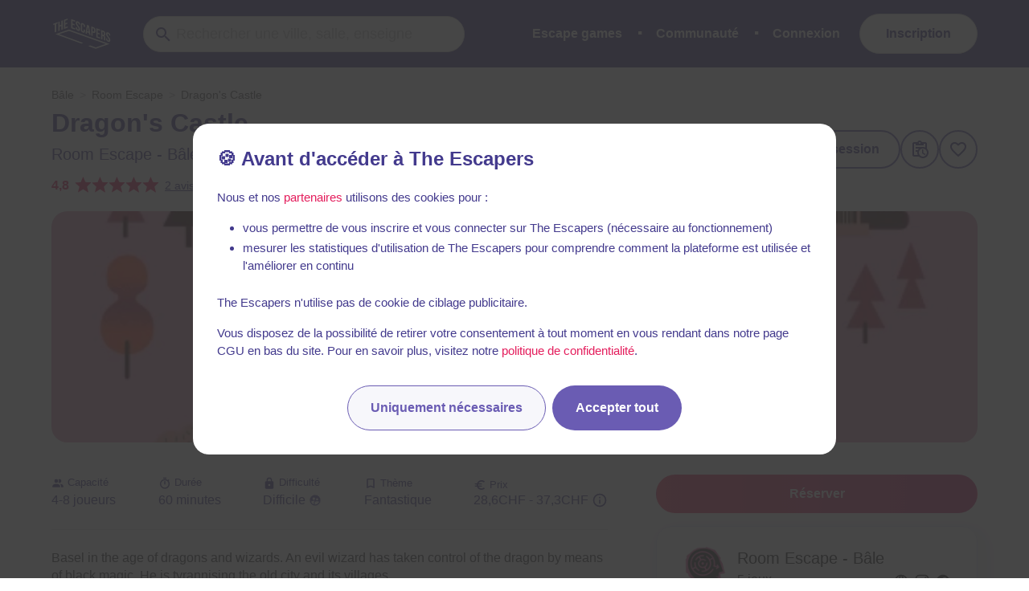

--- FILE ---
content_type: text/javascript
request_url: https://static.the-escapers.com/.nuxt/1bf7cad.modern.js
body_size: 3909
content:
(window.webpackJsonp=window.webpackJsonp||[]).push([[11,278],{1321:function(e,t,n){var content=n(1362);content.__esModule&&(content=content.default),"string"==typeof content&&(content=[[e.i,content,""]]),content.locals&&(e.exports=content.locals);(0,n(30).default)("5306e338",content,!0,{sourceMap:!1})},1359:function(e,t,n){var o={kind:"Document",definitions:[{kind:"OperationDefinition",operation:"mutation",variableDefinitions:[{kind:"VariableDefinition",variable:{kind:"Variable",name:{kind:"Name",value:"id"}},type:{kind:"NonNullType",type:{kind:"NamedType",name:{kind:"Name",value:"Uuid"}}},directives:[]}],directives:[],selectionSet:{kind:"SelectionSet",selections:[{kind:"Field",name:{kind:"Name",value:"subscribeToBlog"},arguments:[{kind:"Argument",name:{kind:"Name",value:"input"},value:{kind:"ObjectValue",fields:[{kind:"ObjectField",name:{kind:"Name",value:"blogId"},value:{kind:"Variable",name:{kind:"Name",value:"id"}}}]}}],directives:[],selectionSet:{kind:"SelectionSet",selections:[{kind:"FragmentSpread",name:{kind:"Name",value:"BlogPreview"},directives:[]}]}}]}}],loc:{start:0,end:142}};o.loc.source={body:'#import "../../fragments/BlogPreview.gql"\n\nmutation ($id: Uuid!) {\n  subscribeToBlog(input: {\n    blogId: $id\n  }) {\n    ...BlogPreview\n  }\n}\n',name:"GraphQL request",locationOffset:{line:1,column:1}};var r={};function l(e,t){if("FragmentSpread"===e.kind)t.add(e.name.value);else if("VariableDefinition"===e.kind){var n=e.type;"NamedType"===n.kind&&t.add(n.name.value)}e.selectionSet&&e.selectionSet.selections.forEach((function(e){l(e,t)})),e.variableDefinitions&&e.variableDefinitions.forEach((function(e){l(e,t)})),e.definitions&&e.definitions.forEach((function(e){l(e,t)}))}o.definitions=o.definitions.concat(n(467).definitions.filter((function(e){if("FragmentDefinition"!==e.kind)return!0;var t=e.name.value;return!r[t]&&(r[t]=!0,!0)})));var d={};o.definitions.forEach((function(e){if(e.name){var t=new Set;l(e,t),d[e.name.value]=t}})),e.exports=o},1360:function(e,t,n){var o={kind:"Document",definitions:[{kind:"OperationDefinition",operation:"mutation",variableDefinitions:[{kind:"VariableDefinition",variable:{kind:"Variable",name:{kind:"Name",value:"id"}},type:{kind:"NonNullType",type:{kind:"NamedType",name:{kind:"Name",value:"Uuid"}}},directives:[]}],directives:[],selectionSet:{kind:"SelectionSet",selections:[{kind:"Field",name:{kind:"Name",value:"unsubscribeFromBlog"},arguments:[{kind:"Argument",name:{kind:"Name",value:"input"},value:{kind:"ObjectValue",fields:[{kind:"ObjectField",name:{kind:"Name",value:"blogId"},value:{kind:"Variable",name:{kind:"Name",value:"id"}}}]}}],directives:[],selectionSet:{kind:"SelectionSet",selections:[{kind:"FragmentSpread",name:{kind:"Name",value:"BlogPreview"},directives:[]}]}}]}}],loc:{start:0,end:146}};o.loc.source={body:'#import "../../fragments/BlogPreview.gql"\n\nmutation ($id: Uuid!) {\n  unsubscribeFromBlog(input: {\n    blogId: $id\n  }) {\n    ...BlogPreview\n  }\n}\n',name:"GraphQL request",locationOffset:{line:1,column:1}};var r={};function l(e,t){if("FragmentSpread"===e.kind)t.add(e.name.value);else if("VariableDefinition"===e.kind){var n=e.type;"NamedType"===n.kind&&t.add(n.name.value)}e.selectionSet&&e.selectionSet.selections.forEach((function(e){l(e,t)})),e.variableDefinitions&&e.variableDefinitions.forEach((function(e){l(e,t)})),e.definitions&&e.definitions.forEach((function(e){l(e,t)}))}o.definitions=o.definitions.concat(n(467).definitions.filter((function(e){if("FragmentDefinition"!==e.kind)return!0;var t=e.name.value;return!r[t]&&(r[t]=!0,!0)})));var d={};o.definitions.forEach((function(e){if(e.name){var t=new Set;l(e,t),d[e.name.value]=t}})),e.exports=o},1361:function(e,t,n){"use strict";n(1321)},1362:function(e,t,n){var o=n(29)(!1);o.push([e.i,"[data-v-cd78e5b2]:export{primary:#6a5cb3;dark-primary:#433a8d;secondary:#e41d5c;dark-secondary:#e41d5c;tablet:769px;desktop:1024px;widescreen:1216px;fullhd:1408px}[data-v-cd78e5b2]:root{--visible-height:100%}.button[data-v-cd78e5b2]{text-transform:none;padding-top:1.25em;padding-bottom:1.25em;width:auto}.subscribe-button[data-v-cd78e5b2]{padding:1.25em 2.5em!important}.subscribe-button .icon[data-v-cd78e5b2]{height:1.2em;margin-right:.5em}",""]),e.exports=o},1371:function(e,t,n){"use strict";n.r(t);n(39);var o=n(16),r=n(37),l=n(1359),d=n.n(l),c=n(1360),m=n.n(c);function v(object,e){var t=Object.keys(object);if(Object.getOwnPropertySymbols){var n=Object.getOwnPropertySymbols(object);e&&(n=n.filter((function(e){return Object.getOwnPropertyDescriptor(object,e).enumerable}))),t.push.apply(t,n)}return t}var w={name:"BlogSubscriptionButton",props:{blog:{type:Object},classNames:{type:String,default:"is-primary"}},computed:function(e){for(var i=1;i<arguments.length;i++){var source=null!=arguments[i]?arguments[i]:{};i%2?v(Object(source),!0).forEach((function(t){Object(o.a)(e,t,source[t])})):Object.getOwnPropertyDescriptors?Object.defineProperties(e,Object.getOwnPropertyDescriptors(source)):v(Object(source)).forEach((function(t){Object.defineProperty(e,t,Object.getOwnPropertyDescriptor(source,t))}))}return e}({},Object(r.c)({currentUser:e=>e.user.user})),methods:{subscribeToBlog(){if(this.currentUser)return this.$apollo.mutate({mutation:d.a,variables:{id:this.blog.id}}).then((()=>{this.$emit("add",this.user),this.$buefy.toast.open({message:this.$t("blog.subscribe.success",{blogName:this.blog.name}),type:"is-success",duration:1e3})})).catch((e=>{this.handleMutationError(e)}));this.openLoginOrRegisterModal()},unsubscribeFromBlog(){if(this.currentUser)return this.$apollo.mutate({mutation:m.a,variables:{id:this.blog.id}}).then((()=>{this.$emit("cancel",this.user),this.$buefy.toast.open({message:this.$t("blog.unsubscribe.success",{blogName:this.blog.name}),type:"is-success",duration:1e3})})).catch((e=>{this.handleMutationError(e)}));this.openLoginOrRegisterModal()},openLoginOrRegisterModal(){this.$buefy.modal.open({parent:this,component:()=>n.e(3).then(n.bind(null,2632)),hasModalCard:!0,width:568,props:{whyAccountNeededText:this.$t("blog.subscribe.login"),source:"subscribe-to-blog"+(this.blog?":"+this.blog.slug:"")}})}}},f=(n(1361),n(10)),component=Object(f.a)(w,(function(){var e=this,t=e.$createElement,n=e._self._c||t;return n("div",{staticClass:"blog-subscribe"},[e.blog.viewerSubscription?[n("button",{directives:[{name:"promise-btn",rawName:"v-promise-btn"}],staticClass:"button is-small is-light",attrs:{type:"button"},on:{click:function(t){return t.preventDefault(),e.unsubscribeFromBlog(t)}}},[n("custom-icon",{attrs:{icon:"check"}}),e._v(" "),n("span",[e._v(e._s(e.$t("blog.subscribed.label")))])],1)]:n("button",{directives:[{name:"promise-btn",rawName:"v-promise-btn"}],staticClass:"button is-small is-outlined subscribe-button",class:e.classNames,attrs:{type:"button"},on:{click:function(t){return t.preventDefault(),e.subscribeToBlog(t)}}},[n("custom-icon",{attrs:{icon:"thumb-up"}}),e._v(" "),n("span",[e._v(e._s(e.$t("blog.subscribe.button")))])],1)],2)}),[],!1,null,"cd78e5b2",null);t.default=component.exports},1437:function(e,t,n){"use strict";n.r(t);n(39);var o=n(16),r=(n(86),n(76),n(37)),l=n(111),d=n(94),c=n(1371),m=n(269);function v(object,e){var t=Object.keys(object);if(Object.getOwnPropertySymbols){var n=Object.getOwnPropertySymbols(object);e&&(n=n.filter((function(e){return Object.getOwnPropertyDescriptor(object,e).enumerable}))),t.push.apply(t,n)}return t}function w(e){for(var i=1;i<arguments.length;i++){var source=null!=arguments[i]?arguments[i]:{};i%2?v(Object(source),!0).forEach((function(t){Object(o.a)(e,t,source[t])})):Object.getOwnPropertyDescriptors?Object.defineProperties(e,Object.getOwnPropertyDescriptors(source)):v(Object(source)).forEach((function(t){Object.defineProperty(e,t,Object.getOwnPropertyDescriptor(source,t))}))}return e}var f={name:"RoomReview",props:{review:{type:Object},room:{type:Object},actions:{type:Boolean,default:!0},autoExpanded:{type:Boolean,default:!1}},components:{ReviewContent:m.a,BlogSubscriptionButton:c.default,UserPhoto:d.default,EscapersStarRating:l.default},computed:w(w({},Object(r.c)({currentUser:e=>e.user.user})),{},{canAdminBlogReview(){return!!(this.currentUser&&this.currentUser.admin||this.review.blog&&this.review.blog.viewerCanAdmin)},recent(){return this.review.createdAt&&this.$moment.duration(this.$moment().diff(this.$moment(this.review.createdAt))).asDays()<=100},isRemote(){return this.review.room.tags&&this.review.room.tags.find((e=>"remote"===e.slug))}}),methods:{openBlogReviewModal(){var e=w(w({},this.review),{room:this.room});this.$buefy.modal.open({parent:this,component:()=>Promise.all([n.e(4),n.e(18)]).then(n.bind(null,2796)),hasModalCard:!1,width:728,props:{initialReview:e}})},suspendReview(e){this.$buefy.modal.open({parent:this,component:()=>n.e(75).then(n.bind(null,2855)),hasModalCard:!1,width:568,props:{review:e},events:{suspended:()=>{this.$emit("updated")}}})},openReportReviewModal(){var e=this.localePath({name:"company_dashboard_review",params:{companySlug:this.review.room.company.slug.split("/"),reviewId:this.review.id}});e=e.replace(/%2F/g,"/"),this.$buefy.modal.open({parent:this,props:{review:this.review,url:e},component:()=>n.e(73).then(n.bind(null,2864)),hasModalCard:!1,width:700})},copyReviewLink(){var e="https://www.the-escapers.com"+this.localePath({name:"room_review",params:{reviewId:this.review.id}});this.$copyText(e).then((()=>{this.$buefy.toast.open({type:"is-success",message:this.$t("review.linked")})}),(e=>{console.error(e)}))}}},h=(n(2501),n(10)),component=Object(h.a)(f,(function(){var e=this,t=e.$createElement,n=e._self._c||t;return n("div",{staticClass:"comment"},[e.review.blog?n("a",{attrs:{id:"review-"+e.review.blog.slug}}):e._e(),e._v(" "),n("div",{staticClass:"media"},[n("div",{staticClass:"media-left"},["ReviewUser"===e.review.__typename?n("user-photo",{attrs:{user:e.review.user,size:48}}):"ReviewBlog"===e.review.__typename?n("figure",{staticClass:"image is-48x48"},[n("nuxt-link",{staticClass:"blog-title",attrs:{to:e.localePath({name:"blog",params:{slug:e.review.blog.slug}})}},[n("img",{directives:[{name:"lazy-load",rawName:"v-lazy-load"}],staticClass:"is-rounded",attrs:{"data-src":e.review.blog.photo?e.review.blog.photo:null,alt:e.review.blog.name}})])],1):e._e()],1),e._v(" "),n("div",{staticClass:"media-content"},["ReviewUser"===e.review.__typename?[n("div",{staticClass:"columns is-gapless is-mobile review-context m-b-none"},[n("div",{staticClass:"column is-narrow"},[e.currentUser&&e.review.user.id===e.currentUser.id?[e._v("\n              "+e._s(e.$t("session.your_opinion"))+"\n            ")]:[n("nuxt-link",{attrs:{to:e.localePath({name:"profile",params:{slug:e.review.user.slug}})}},[e._v("\n                "+e._s(e.review.user.firstName)+" "+e._s(e.review.user.lastName)+"\n              ")])]],2),e._v(" "),e.currentUser&&e.currentUser.admin?n("div",{staticClass:"column"},["private"!==e.review.status?n("button",{directives:[{name:"promise-btn",rawName:"v-promise-btn"}],staticClass:"button is-warning is-xs has-limited-width m-l-sm",attrs:{type:"button"},on:{click:function(t){return t.preventDefault(),e.suspendReview(e.review)}}},[n("custom-icon",{attrs:{icon:"pause",size:"is-small"}}),e._v(" "),n("span",[e._v("Privé")])],1):e._e()]):e._e()])]:"ReviewBlog"===e.review.__typename?[n("div",{staticClass:"columns review-context m-b-none is-mobile vertical-center is-gapless"},[n("div",{staticClass:"column is-narrow"},[n("nuxt-link",{attrs:{to:e.localePath({name:"blog",params:{slug:e.review.blog.slug}})}},[e._v("\n              "+e._s(e.review.blog.name)+"\n            ")])],1),e._v(" "),n("div",{staticClass:"column is-narrow review-rating"},[e.canAdminBlogReview?n("a",{on:{click:function(t){return t.preventDefault(),e.openBlogReviewModal(t)}}},[n("custom-icon",{staticClass:"m-l-sm",attrs:{icon:"pencil",type:"is-secondary",size:"is-small"}})],1):e._e()])])]:e._e(),e._v(" "),n("div",{staticClass:"is-size-7 has-text-grey review-context-details"},["ReviewUser"===e.review.__typename?n("span",[n("span",{domProps:{innerHTML:e._s(e.$tc("app.user.escapes_count_strong",e.review.user.sessionsCount))}}),e._v(" "),n("span",{staticClass:"point-delimiter"}),e._v(" "),n("span",{domProps:{innerHTML:e._s(e.$tc("app.user.ratings_count_strong",e.review.user.reviewsCount))}}),e._v(" "),e.review.user.usefulReviewsCount?n("span",{staticClass:"is-hidden-mobile"},[n("span",{staticClass:"point-delimiter"}),e._v(" "),n("span",{domProps:{innerHTML:e._s(e.$tc("app.user.useful_reviews_count_strong",e.review.user.usefulReviewsCount,{reviewsCount:e.review.user.usefulReviewsCount}))}})]):e._e()]):"ReviewBlog"===e.review.__typename?[n("span",{domProps:{innerHTML:e._s(e.$tc("blog.reviews_count_strong",e.review.blog.reviewsCount))}}),e._v(" "),n("blog-subscription-button",{attrs:{blog:e.review.blog,classNames:"is-secondary blog-subscribe"}})]:e._e()],2)],2)]),e._v(" "),e.review.room.id!==e.room.id?[n("b-message",{staticClass:"warning-other-room m-t-md",attrs:{type:"is-info"}},[n("i18n",{attrs:{path:"session.opinion_other_room"}},[n("nuxt-link",{attrs:{slot:"companyName",to:e.localePath(e.getRoomUrl(e.review.room))},slot:"companyName"},[e._v(e._s(e.review.room.company.name)+" "+e._s(e.review.room.company.city?"("+e.review.room.company.city.name+")":e.review.room.company.cityPending?"("+e.review.room.company.cityPending+")":""))])],1)],1)]:e._e(),e._v(" "),e._t("before-rating"),e._v(" "),n("div",{staticClass:"rating-and-dates"},[e.review.general||e.isRemote?n("div",{staticClass:"rating-bar"},[e.review.general?n("escapers-star-rating",{attrs:{"read-only":"",color:"dark-primary",rating:e.review.general,"star-size":16}}):e._e(),e._v(" "),e.isRemote?n("b-tooltip",{staticClass:"remote-icon m-l-sm",attrs:{label:e.$t("app.session_preview.remote"),type:"is-info",position:"is-right"}},[n("custom-icon",{attrs:{icon:"laptop"}})],1):e._e()],1):e._e(),e._v(" "),e.review.createdAt?[e.review.general||e.isRemote?n("span",{staticClass:"point-delimiter"}):e._e(),e._v(" "),n("span",{staticClass:"posted-on"},[e._v(e._s(e.$moment(e.review.createdAt).format("LL")))])]:e._e(),e._v(" "),e.review.session&&e.review.session.date?[n("span",{staticClass:"point-delimiter"}),e._v(" "),n("span",{staticClass:"session-date"},[e._v(e._s(e.$t("session.session_date",{date:e.$moment(e.review.session.date).format("LL")})))])]:e._e(),e._v(" "),e.recent?n("span",{staticClass:"badge-new is-hidden-mobile"},[e._v(e._s(e.$t("session.opinion_new")))]):e._e()],2),e._v(" "),n("review-content",{attrs:{review:e.review,room:e.room,reviewUser:e.review.user,actions:e.actions,autoExpanded:e.autoExpanded}}),e._v(" "),e.actions?n("div",{staticClass:"review-buttons"},[n("b-dropdown",{attrs:{position:"is-bottom-left"}},[n("template",{slot:"trigger"},[n("custom-icon",{staticClass:"review-actions-icon",attrs:{icon:"dots-vertical",type:"is-grey"}})],1),e._v(" "),n("b-dropdown-item",{on:{click:e.openReportReviewModal}},[e._v("\n        "+e._s(e.$t("review.report"))+"\n      ")]),e._v(" "),n("b-dropdown-item",{on:{click:e.copyReviewLink}},[e._v("\n        "+e._s(e.$t("review.link"))+"\n      ")])],2)],1):e._e()],2)}),[],!1,null,"1d9e8273",null);t.default=component.exports},1744:function(e,t,n){var content=n(2502);content.__esModule&&(content=content.default),"string"==typeof content&&(content=[[e.i,content,""]]),content.locals&&(e.exports=content.locals);(0,n(30).default)("134a43ae",content,!0,{sourceMap:!1})},2501:function(e,t,n){"use strict";n(1744)},2502:function(e,t,n){var o=n(29)(!1);o.push([e.i,"[data-v-1d9e8273]:export{primary:#6a5cb3;dark-primary:#433a8d;secondary:#e41d5c;dark-secondary:#e41d5c;tablet:769px;desktop:1024px;widescreen:1216px;fullhd:1408px}[data-v-1d9e8273]:root{--visible-height:100%}.has-margin-right[data-v-1d9e8273]{margin-right:.5em}.media[data-v-1d9e8273]{margin-bottom:.5rem}.comment[data-v-1d9e8273]{position:relative}.comment[data-v-1d9e8273]:not(:last-child){margin-bottom:32px}.warning-other-room[data-v-1d9e8273]{font-size:.7em}.warning-other-room[data-v-1d9e8273] .message-body{padding-top:.5em;padding-bottom:.5em}.blog-subscribe[data-v-1d9e8273] button{font-size:.9em!important;height:2em!important;padding:0 1em!important}.review-context .column[data-v-1d9e8273]{display:-webkit-box;display:-ms-flexbox;display:flex;-webkit-box-align:center;-ms-flex-align:center;align-items:center;font-weight:700;font-size:18px;color:#e41d5c;-ms-flex-wrap:wrap;flex-wrap:wrap}@media screen and (max-width:768px){.review-context .column[data-v-1d9e8273]:not(:first-child){padding-top:0}}.review-rating[data-v-1d9e8273]{margin-top:2px}.rating-and-dates[data-v-1d9e8273]{margin-top:16px;margin-bottom:16px}.rating-and-dates .rating-bar[data-v-1d9e8273]{display:-webkit-inline-box;display:-ms-inline-flexbox;display:inline-flex;-webkit-box-align:center;-ms-flex-align:center;align-items:center;vertical-align:middle}.rating-and-dates .posted-on[data-v-1d9e8273]{font-size:12px;font-weight:500}.rating-and-dates .point-delimiter[data-v-1d9e8273]{color:#747474}.rating-and-dates .session-date[data-v-1d9e8273]{color:#747474;font-size:12px}.rating-and-dates .badge-new[data-v-1d9e8273]{font-size:12px}span~.remote-icon[data-v-1d9e8273]{margin-left:15px}.remote-icon[data-v-1d9e8273] .icon{background-color:#2e82b7;border-radius:50px;color:#fff;padding:3px;width:22px;height:22px}.badge-new[data-v-1d9e8273]{border:1px solid #7a7a7a;padding:2px 7px;margin-left:5px;border-radius:100px;font-weight:700}.review-context-details[data-v-1d9e8273]{display:-webkit-box;display:-ms-flexbox;display:flex;-webkit-box-align:center;-ms-flex-align:center;align-items:center;font-size:12px!important;line-height:18px;color:#747474!important;margin-bottom:.25rem!important}.review-context-details .point-delimiter[data-v-1d9e8273]{font-size:14px;font-weight:700}.review-context-details[data-v-1d9e8273] .has-text-weight-bold,.review-context-details strong[data-v-1d9e8273]{font-weight:400!important}.blog-subscribe[data-v-1d9e8273]{display:inline-block;vertical-align:middle;margin-left:5px}.review-buttons[data-v-1d9e8273]{position:absolute;margin-top:-5px;top:0;right:0;margin-left:1rem}.review-actions-icon[data-v-1d9e8273]{margin-top:8px;cursor:pointer}",""]),e.exports=o}}]);

--- FILE ---
content_type: text/javascript
request_url: https://static.the-escapers.com/.nuxt/c96f55a.modern.js
body_size: 22039
content:
(window.webpackJsonp=window.webpackJsonp||[]).push([[117],{102:function(e,t,n){"use strict";n.d(t,"a",(function(){return H})),n.d(t,"b",(function(){return F})),n.d(t,"c",(function(){return A})),n.d(t,"d",(function(){return B})),n.d(t,"e",(function(){return N}));var r=n(119),o=n(11),c=n(190),d=n(511),l=n(25),m=n(510),h=n(163),f=n(254),time=n(82),v=n(143),y=n(7),_=n(355),w=n(36),T=n(67),C=n(18),O=n(220);function x(e){return"number"==typeof e&&isFinite(e)}function k(e,{startTimestamp:t,...n}){return t&&e.startTimestamp>t&&(e.startTimestamp=t),e.startChild({startTimestamp:t,...n})}var S=n(164);function j(time){return time/1e3}function L(){return C.a&&C.a.addEventListener&&C.a.performance}let E,R,I=0,M={};function N(){const e=L();if(e&&time.a){e.mark&&C.a.performance.mark("sentry-tracing-init");const t=Object(T.b)((({metric:e})=>{const t=e.entries[e.entries.length-1];if(!t)return;const n=j(time.a),r=j(t.startTime);w.a&&y.c.log("[Measurements] Adding FID"),M.fid={value:e.value,unit:"millisecond"},M["mark.fid"]={value:n+r,unit:"second"}})),n=Object(T.a)((({metric:e})=>{const t=e.entries[e.entries.length-1];t&&(w.a&&y.c.log("[Measurements] Adding CLS"),M.cls={value:e.value,unit:""},R=t)}),!0),r=Object(T.d)((({metric:e})=>{const t=e.entries[e.entries.length-1];t&&(w.a&&y.c.log("[Measurements] Adding LCP"),M.lcp={value:e.value,unit:"millisecond"},E=t)}),!0),o=Object(T.f)((({metric:e})=>{e.entries[e.entries.length-1]&&(w.a&&y.c.log("[Measurements] Adding TTFB"),M.ttfb={value:e.value,unit:"millisecond"})}));return()=>{t(),n(),r(),o()}}return()=>{}}function B(){Object(T.e)("longtask",(({entries:e})=>{for(const t of e){const e=Object(r.b)();if(!e)return;const n=j(time.a+t.startTime),o=j(t.duration);e.startChild({description:"Main UI thread blocked",op:"ui.long-task",origin:"auto.ui.browser.metrics",startTimestamp:n,endTimestamp:n+o})}}))}function A(){Object(T.e)("event",(({entries:e})=>{for(const t of e){const e=Object(r.b)();if(!e)return;if("click"===t.name){const n=j(time.a+t.startTime),r=j(t.duration),span={description:Object(v.d)(t.target),op:`ui.interaction.${t.name}`,origin:"auto.ui.browser.metrics",startTimestamp:n,endTimestamp:n+r},o=Object(v.a)(t.target);o&&(span.attributes={"ui.component_name":o}),e.startChild(span)}}}))}function F(e,t){if(L()&&time.a){const n=function(e,t){return Object(T.c)((({metric:n})=>{if(void 0===n.value)return;const r=n.entries.find((e=>e.duration===n.value&&void 0!==P[e.name])),l=Object(o.j)();if(!r||!l)return;const m=P[r.name],_=l.getOptions(),T=j(time.a+r.startTime),O=j(n.value),x=void 0!==r.interactionId?e[r.interactionId]:void 0;if(void 0===x)return;const{routeName:k,parentContext:S,activeTransaction:L,user:E,replayId:R}=x,I=void 0!==E?E.email||E.id||E.ip_address:void 0,M=void 0!==L?L.getProfileId():void 0,span=new c.a({startTimestamp:T,endTimestamp:T+O,op:`ui.interaction.${m}`,name:Object(v.d)(r.target),attributes:{release:_.release,environment:_.environment,transaction:k,...void 0!==I&&""!==I?{user:I}:{},...void 0!==M?{profile_id:M}:{},...void 0!==R?{replay_id:R}:{}},exclusiveTime:n.value,measurements:{inp:{value:n.value,unit:"millisecond"}}}),N=function(e,t,n){if(!Object(h.a)(t))return!1;let r;r=void 0!==e&&"function"==typeof t.tracesSampler?t.tracesSampler({transactionContext:e,name:e.name,parentSampled:e.parentSampled,attributes:{...e.data,...e.attributes},location:C.a.location}):void 0!==e&&void 0!==e.sampled?e.sampled:void 0!==t.tracesSampleRate?t.tracesSampleRate:1;if(!Object(f.a)(r))return w.a&&y.c.warn("[Tracing] Discarding interaction span because of invalid sample rate."),!1;if(!0===r)return n;if(!1===r)return 0;return r*n}(S,_,t);if(N)if(Math.random()<N){const e=span?Object(d.a)([span],l.getDsn()):void 0,t=l&&l.getTransport();t&&e&&t.send(e).then(null,(e=>{w.a&&y.c.error("Error while sending interaction:",e)}))}else;}))}(e,t);return()=>{n()}}return()=>{}}const P={click:"click",pointerdown:"click",pointerup:"click",mousedown:"click",mouseup:"click",touchstart:"click",touchend:"click",mouseover:"hover",mouseout:"hover",mouseenter:"hover",mouseleave:"hover",pointerover:"hover",pointerout:"hover",pointerenter:"hover",pointerleave:"hover",dragstart:"drag",dragend:"drag",drag:"drag",dragenter:"drag",dragleave:"drag",dragover:"drag",drop:"drag",keydown:"press",keyup:"press",keypress:"press",input:"press"};function H(e){const t=L();if(!t||!C.a.performance.getEntries||!time.a)return;w.a&&y.c.log("[Tracing] Adding & adjusting spans using Performance API");const n=j(time.a),r=t.getEntries(),{op:o,start_timestamp:c}=Object(l.e)(e);if(r.slice(I).forEach((t=>{const r=j(t.startTime),o=j(t.duration);if(!("navigation"===e.op&&c&&n+r<c))switch(t.entryType){case"navigation":!function(e,t,n){["unloadEvent","redirect","domContentLoadedEvent","loadEvent","connect"].forEach((r=>{$(e,t,r,n)})),$(e,t,"secureConnection",n,"TLS/SSL","connectEnd"),$(e,t,"fetch",n,"cache","domainLookupStart"),$(e,t,"domainLookup",n,"DNS"),function(e,t,n){t.responseEnd&&(k(e,{op:"browser",origin:"auto.browser.browser.metrics",description:"request",startTimestamp:n+j(t.requestStart),endTimestamp:n+j(t.responseEnd)}),k(e,{op:"browser",origin:"auto.browser.browser.metrics",description:"response",startTimestamp:n+j(t.responseStart),endTimestamp:n+j(t.responseEnd)}))}(e,t,n)}(e,t,n);break;case"mark":case"paint":case"measure":{!function(e,t,n,r,o){const c=o+n,d=c+r;k(e,{description:t.name,endTimestamp:d,op:t.entryType,origin:"auto.resource.browser.metrics",startTimestamp:c})}(e,t,r,o,n);const c=Object(O.a)(),d=t.startTime<c.firstHiddenTime;"first-paint"===t.name&&d&&(w.a&&y.c.log("[Measurements] Adding FP"),M.fp={value:t.startTime,unit:"millisecond"}),"first-contentful-paint"===t.name&&d&&(w.a&&y.c.log("[Measurements] Adding FCP"),M.fcp={value:t.startTime,unit:"millisecond"});break}case"resource":!function(e,t,n,r,o,c){if("xmlhttprequest"===t.initiatorType||"fetch"===t.initiatorType)return;const d=Object(_.a)(n),data={};D(data,t,"transferSize","http.response_transfer_size"),D(data,t,"encodedBodySize","http.response_content_length"),D(data,t,"decodedBodySize","http.decoded_response_content_length"),"renderBlockingStatus"in t&&(data["resource.render_blocking_status"]=t.renderBlockingStatus);d.protocol&&(data["url.scheme"]=d.protocol.split(":").pop());d.host&&(data["server.address"]=d.host);data["url.same_origin"]=n.includes(C.a.location.origin);const l=c+r,m=l+o;k(e,{description:n.replace(C.a.location.origin,""),endTimestamp:m,op:t.initiatorType?`resource.${t.initiatorType}`:"resource.other",origin:"auto.resource.browser.metrics",startTimestamp:l,data:data})}(e,t,t.name,r,o,n)}})),I=Math.max(r.length-1,0),function(e){const t=C.a.navigator;if(!t)return;const n=t.connection;n&&(n.effectiveType&&e.setTag("effectiveConnectionType",n.effectiveType),n.type&&e.setTag("connectionType",n.type),x(n.rtt)&&(M["connection.rtt"]={value:n.rtt,unit:"millisecond"}));x(t.deviceMemory)&&e.setTag("deviceMemory",`${t.deviceMemory} GB`);x(t.hardwareConcurrency)&&e.setTag("hardwareConcurrency",String(t.hardwareConcurrency))}(e),"pageload"===o){!function(e){const t=Object(S.a)();if(!t)return;const{responseStart:n,requestStart:r}=t;r<=n&&(w.a&&y.c.log("[Measurements] Adding TTFB Request Time"),e["ttfb.requestTime"]={value:n-r,unit:"millisecond"})}(M),["fcp","fp","lcp"].forEach((e=>{if(!M[e]||!c||n>=c)return;const t=M[e].value,r=n+j(t),o=Math.abs(1e3*(r-c)),d=o-t;w.a&&y.c.log(`[Measurements] Normalized ${e} from ${t} to ${o} (${d})`),M[e].value=o}));const t=M["mark.fid"];t&&M.fid&&(k(e,{description:"first input delay",endTimestamp:t.value+j(M.fid.value),op:"ui.action",origin:"auto.ui.browser.metrics",startTimestamp:t.value}),delete M["mark.fid"]),"fcp"in M||delete M.cls,Object.keys(M).forEach((e=>{Object(m.a)(e,M[e].value,M[e].unit)})),function(e){E&&(w.a&&y.c.log("[Measurements] Adding LCP Data"),E.element&&e.setTag("lcp.element",Object(v.d)(E.element)),E.id&&e.setTag("lcp.id",E.id),E.url&&e.setTag("lcp.url",E.url.trim().slice(0,200)),e.setTag("lcp.size",E.size));R&&R.sources&&(w.a&&y.c.log("[Measurements] Adding CLS Data"),R.sources.forEach(((source,t)=>e.setTag(`cls.source.${t+1}`,Object(v.d)(source.node)))))}(e)}E=void 0,R=void 0,M={}}function $(e,t,n,r,o,c){const d=c?t[c]:t[`${n}End`],l=t[`${n}Start`];l&&d&&k(e,{op:"browser",origin:"auto.browser.browser.metrics",description:o||n,startTimestamp:r+j(l),endTimestamp:r+j(d)})}function D(data,e,t,n){const r=e[t];null!=r&&r<2147483647&&(data[n]=r)}},120:function(e,t,n){"use strict";n.d(t,"a",(function(){return o}));var r=n(18);const o=(e,t)=>{const n=o=>{"pagehide"!==o.type&&"hidden"!==r.a.document.visibilityState||(e(o),t&&(removeEventListener("visibilitychange",n,!0),removeEventListener("pagehide",n,!0)))};r.a.document&&(addEventListener("visibilitychange",n,!0),addEventListener("pagehide",n,!0))}},1269:function(e,t,n){"use strict";n.d(t,"a",(function(){return E})),n.d(t,"b",(function(){return I})),n.d(t,"c",(function(){return R}));var r=n(214),o=n(218),c=n(20),d=n(25),l=n(35),m=n(84),h=n(119),f=n(11),v=n(360),y=n(7),_=n(82),w=n(362),T=n(143),C=n(36),O=n(342),x=n(67),k=n(102),S=n(228),j=n(18);const L={...r.b,instrumentNavigation:!0,instrumentPageLoad:!0,markBackgroundSpan:!0,enableLongTask:!0,enableInp:!1,interactionsSampleRate:1,_experiments:{},...S.a},E=(e={})=>{const t=!!C.a&&!(!e.tracePropagationTargets&&!e.tracingOrigins);Object(o.a)(),!e.tracePropagationTargets&&e.tracingOrigins&&(e.tracePropagationTargets=e.tracingOrigins);const n={...L,...e},r=Object(k.e)(),m={};n.enableInp&&Object(k.b)(m,n.interactionsSampleRate),n.enableLongTask&&Object(k.d)(),n._experiments.enableInteractions&&Object(k.c)();const T={name:void 0,context:void 0};function E(e){const t=Object(c.b)(),{beforeStartSpan:d,idleTimeout:l,finalTimeout:m,heartbeatInterval:h}=n,f="pageload"===e.op;let _;if(f){const t=f?M("sentry-trace"):"",n=f?M("baggage"):void 0,{traceId:r,dsc:o,parentSpanId:c,sampled:d}=Object(v.c)(t,n);_={traceId:r,parentSpanId:c,parentSampled:d,...e,metadata:{...e.metadata,dynamicSamplingContext:o},trimEnd:!0}}else _={trimEnd:!0,...e};const w=d?d(_):_;w.metadata=w.name!==_.name?{...w.metadata,source:"custom"}:w.metadata,T.name=w.name,T.context=w,!1===w.sampled&&C.a&&y.c.log(`[Tracing] Will not send ${w.op} transaction because of beforeNavigate.`),C.a&&y.c.log(`[Tracing] Starting ${w.op} transaction on scope`);const{location:O}=j.a,x=Object(o.b)(t,w,l,m,!0,{location:O},h,f);return f&&j.a.document&&(j.a.document.addEventListener("readystatechange",(()=>{["interactive","complete"].includes(j.a.document.readyState)&&x.sendAutoFinishSignal()})),["interactive","complete"].includes(j.a.document.readyState)&&x.sendAutoFinishSignal()),x.registerBeforeFinishCallback((e=>{r(),Object(k.a)(e)})),x}return{name:"BrowserTracing",setupOnce:()=>{},afterAllSetup(e){const r=e.getOptions(),{markBackgroundSpan:v,traceFetch:k,traceXHR:L,shouldCreateSpanForRequest:M,enableHTTPTimings:B,_experiments:A}=n,F=r&&r.tracePropagationTargets,P=F||n.tracePropagationTargets;let H;C.a&&t&&F&&y.c.warn("[Tracing] The `tracePropagationTargets` option was set in the BrowserTracing integration and top level `Sentry.init`. The top level `Sentry.init` value is being used.");let $=j.a.location&&j.a.location.href;if(e.on&&(e.on("startNavigationSpan",(e=>{H&&(C.a&&y.c.log(`[Tracing] Finishing current transaction with op: ${Object(d.e)(H).op}`),H.end()),H=E({op:"navigation",...e})})),e.on("startPageLoadSpan",(e=>{H&&(C.a&&y.c.log(`[Tracing] Finishing current transaction with op: ${Object(d.e)(H).op}`),H.end()),H=E({op:"pageload",...e})}))),n.instrumentPageLoad&&e.emit&&j.a.location){const t={name:j.a.location.pathname,startTimestamp:_.a?_.a/1e3:void 0,origin:"auto.pageload.browser",attributes:{[l.e]:"url"}};R(e,t)}n.instrumentNavigation&&e.emit&&j.a.location&&Object(w.a)((({to:t,from:n})=>{if(void 0===n&&$&&-1!==$.indexOf(t))$=void 0;else if(n!==t){$=void 0;const t={name:j.a.location.pathname,origin:"auto.navigation.browser",attributes:{[l.e]:"url"}};I(e,t)}})),v&&Object(O.a)(),A.enableInteractions&&function(e,t){let n;const r=()=>{const{idleTimeout:r,finalTimeout:d,heartbeatInterval:m}=e,f="ui.action.click",v=Object(h.b)();if(v&&v.op&&["navigation","pageload"].includes(v.op))return void(C.a&&y.c.warn(`[Tracing] Did not create ${f} transaction because a pageload or navigation transaction is in progress.`));if(n&&(n.setFinishReason("interactionInterrupted"),n.end(),n=void 0),!t.name)return void(C.a&&y.c.warn(`[Tracing] Did not create ${f} transaction because _latestRouteName is missing.`));const{location:_}=j.a,w={name:t.name,op:f,trimEnd:!0,data:{[l.e]:t.context?N(t.context):"url"}};n=Object(o.b)(Object(c.b)(),w,r,d,!0,{location:_},m)};["click"].forEach((e=>{j.a.document&&addEventListener(e,r,{once:!1,capture:!0})}))}(n,T),n.enableInp&&function(e,t){const n=({entries:n})=>{const r=Object(f.j)(),o=void 0!==r&&void 0!==r.getIntegrationByName?r.getIntegrationByName("Replay"):void 0,c=void 0!==o?o.getReplayId():void 0,d=Object(h.b)(),l=Object(f.k)(),m=void 0!==l?l.getUser():void 0;n.forEach((n=>{if(function(e){return"duration"in e}(n)){const r=n.interactionId;if(void 0===r)return;const o=e[r],l=n.duration,h=n.startTime,f=Object.keys(e),v=f.length>0?f.reduce(((a,b)=>e[a].duration<e[b].duration?a:b)):void 0;if("first-input"===n.entryType){if(f.map((t=>e[t])).some((e=>e.duration===l&&e.startTime===h)))return}if(!r)return;if(o)o.duration=Math.max(o.duration,l);else if(f.length<10||void 0===v||l>e[v].duration){const n=t.name,o=t.context;n&&o&&(v&&Object.keys(e).length>=10&&delete e[v],e[r]={routeName:n,duration:l,parentContext:o,user:m,activeTransaction:d,replayId:c,startTime:h})}}}))};Object(x.e)("event",n),Object(x.e)("first-input",n)}(m,T),Object(S.b)({traceFetch:k,traceXHR:L,tracePropagationTargets:P,shouldCreateSpanForRequest:M,enableHTTPTimings:B})},options:n}};function R(e,t){if(!e.emit)return;e.emit("startPageLoadSpan",t);const span=Object(m.b)();return"pageload"===(span&&Object(d.e)(span).op)?span:void 0}function I(e,t){if(!e.emit)return;e.emit("startNavigationSpan",t);const span=Object(m.b)();return"navigation"===(span&&Object(d.e)(span).op)?span:void 0}function M(e){const t=Object(T.b)(`meta[name=${e}]`);return t?t.getAttribute("content"):void 0}function N(e){const t=e.attributes&&e.attributes[l.e],n=e.data&&e.data[l.e],r=e.metadata&&e.metadata.source;return t||n||r}},1274:function(e,t,n){"use strict";n.d(t,"a",(function(){return k}));var r=n(214),o=n(218),c=n(119),d=n(35),l=n(11),m=n(7),h=n(360),f=n(143),v=n(36),y=n(342),_=n(67),w=n(102),T=n(228),time=n(82),C=n(362),O=n(18);const x={...r.b,markBackgroundTransactions:!0,routingInstrumentation:function(e,t=!0,n=!0){if(!O.a||!O.a.location)return void(v.a&&m.c.warn("Could not initialize routing instrumentation due to invalid location"));let r,o=O.a.location.href;t&&(r=e({name:O.a.location.pathname,startTimestamp:time.a?time.a/1e3:void 0,op:"pageload",origin:"auto.pageload.browser",metadata:{source:"url"}})),n&&Object(C.a)((({to:t,from:n})=>{void 0===n&&o&&-1!==o.indexOf(t)?o=void 0:n!==t&&(o=void 0,r&&(v.a&&m.c.log(`[Tracing] Finishing current transaction with op: ${r.op}`),r.end()),r=e({name:O.a.location.pathname,op:"navigation",origin:"auto.navigation.browser",metadata:{source:"url"}}))}))},startTransactionOnLocationChange:!0,startTransactionOnPageLoad:!0,enableLongTask:!0,enableInp:!1,interactionsSampleRate:1,_experiments:{},...T.a};class k{constructor(e){this.name="BrowserTracing",this._hasSetTracePropagationTargets=!1,Object(o.a)(),v.a&&(this._hasSetTracePropagationTargets=!(!e||!e.tracePropagationTargets&&!e.tracingOrigins)),this.options={...x,...e},void 0!==this.options._experiments.enableLongTask&&(this.options.enableLongTask=this.options._experiments.enableLongTask),e&&!e.tracePropagationTargets&&e.tracingOrigins&&(this.options.tracePropagationTargets=e.tracingOrigins),this._collectWebVitals=Object(w.e)(),this._interactionIdToRouteNameMapping={},this.options.enableInp&&Object(w.b)(this._interactionIdToRouteNameMapping,this.options.interactionsSampleRate),this.options.enableLongTask&&Object(w.d)(),this.options._experiments.enableInteractions&&Object(w.c)(),this._latestRoute={name:void 0,context:void 0}}setupOnce(e,t){this._getCurrentHub=t;const n=t().getClient(),r=n&&n.getOptions(),{routingInstrumentation:o,startTransactionOnLocationChange:c,startTransactionOnPageLoad:d,markBackgroundTransactions:l,traceFetch:h,traceXHR:f,shouldCreateSpanForRequest:_,enableHTTPTimings:w,_experiments:C}=this.options,O=r&&r.tracePropagationTargets,x=O||this.options.tracePropagationTargets;v.a&&this._hasSetTracePropagationTargets&&O&&m.c.warn("[Tracing] The `tracePropagationTargets` option was set in the BrowserTracing integration and top level `Sentry.init`. The top level `Sentry.init` value is being used."),o((e=>{const n=this._createRouteTransaction(e);return this.options._experiments.onStartRouteTransaction&&this.options._experiments.onStartRouteTransaction(n,e,t),n}),d,c),l&&Object(y.a)(),C.enableInteractions&&this._registerInteractionListener(),this.options.enableInp&&this._registerInpInteractionListener(),Object(T.b)({traceFetch:h,traceXHR:f,tracePropagationTargets:x,shouldCreateSpanForRequest:_,enableHTTPTimings:w})}_createRouteTransaction(e){if(!this._getCurrentHub)return void(v.a&&m.c.warn(`[Tracing] Did not create ${e.op} transaction because _getCurrentHub is invalid.`));const t=this._getCurrentHub(),{beforeNavigate:n,idleTimeout:r,finalTimeout:c,heartbeatInterval:d}=this.options,l="pageload"===e.op;let f;if(l){const t=l?S("sentry-trace"):"",n=l?S("baggage"):void 0,{traceId:r,dsc:o,parentSpanId:c,sampled:d}=Object(h.c)(t,n);f={traceId:r,parentSpanId:c,parentSampled:d,...e,metadata:{...e.metadata,dynamicSamplingContext:o},trimEnd:!0}}else f={trimEnd:!0,...e};const y="function"==typeof n?n(f):f,_=void 0===y?{...f,sampled:!1}:y;_.metadata=_.name!==f.name?{..._.metadata,source:"custom"}:_.metadata,this._latestRoute.name=_.name,this._latestRoute.context=_,!1===_.sampled&&v.a&&m.c.log(`[Tracing] Will not send ${_.op} transaction because of beforeNavigate.`),v.a&&m.c.log(`[Tracing] Starting ${_.op} transaction on scope`);const{location:T}=O.a,C=Object(o.b)(t,_,r,c,!0,{location:T},d,l);return l&&O.a.document&&(O.a.document.addEventListener("readystatechange",(()=>{["interactive","complete"].includes(O.a.document.readyState)&&C.sendAutoFinishSignal()})),["interactive","complete"].includes(O.a.document.readyState)&&C.sendAutoFinishSignal()),C.registerBeforeFinishCallback((e=>{this._collectWebVitals(),Object(w.a)(e)})),C}_registerInteractionListener(){let e;const t=()=>{const{idleTimeout:t,finalTimeout:n,heartbeatInterval:r}=this.options,l="ui.action.click",h=Object(c.b)();if(h&&h.op&&["navigation","pageload"].includes(h.op))return void(v.a&&m.c.warn(`[Tracing] Did not create ${l} transaction because a pageload or navigation transaction is in progress.`));if(e&&(e.setFinishReason("interactionInterrupted"),e.end(),e=void 0),!this._getCurrentHub)return void(v.a&&m.c.warn(`[Tracing] Did not create ${l} transaction because _getCurrentHub is invalid.`));if(!this._latestRoute.name)return void(v.a&&m.c.warn(`[Tracing] Did not create ${l} transaction because _latestRouteName is missing.`));const f=this._getCurrentHub(),{location:y}=O.a,_={name:this._latestRoute.name,op:l,trimEnd:!0,data:{[d.e]:this._latestRoute.context?j(this._latestRoute.context):"url"}};e=Object(o.b)(f,_,t,n,!0,{location:y},r)};["click"].forEach((e=>{O.a.document&&addEventListener(e,t,{once:!1,capture:!0})}))}_registerInpInteractionListener(){const e=({entries:e})=>{const t=Object(l.j)(),n=void 0!==t&&void 0!==t.getIntegrationByName?t.getIntegrationByName("Replay"):void 0,r=void 0!==n?n.getReplayId():void 0,o=Object(c.b)(),d=Object(l.k)(),m=void 0!==d?d.getUser():void 0;e.forEach((e=>{if(function(e){return"duration"in e}(e)){const t=e.interactionId;if(void 0===t)return;const n=this._interactionIdToRouteNameMapping[t],c=e.duration,d=e.startTime,l=Object.keys(this._interactionIdToRouteNameMapping),h=l.length>0?l.reduce(((a,b)=>this._interactionIdToRouteNameMapping[a].duration<this._interactionIdToRouteNameMapping[b].duration?a:b)):void 0;if("first-input"===e.entryType){if(l.map((e=>this._interactionIdToRouteNameMapping[e])).some((e=>e.duration===c&&e.startTime===d)))return}if(!t)return;if(n)n.duration=Math.max(n.duration,c);else if(l.length<10||void 0===h||c>this._interactionIdToRouteNameMapping[h].duration){const e=this._latestRoute.name,n=this._latestRoute.context;e&&n&&(h&&Object.keys(this._interactionIdToRouteNameMapping).length>=10&&delete this._interactionIdToRouteNameMapping[h],this._interactionIdToRouteNameMapping[t]={routeName:e,duration:c,parentContext:n,user:m,activeTransaction:o,replayId:r,startTime:d})}}}))};Object(_.e)("event",e),Object(_.e)("first-input",e)}}function S(e){const t=Object(f.b)(`meta[name=${e}]`);return t?t.getAttribute("content"):void 0}function j(e){const t=e.attributes&&e.attributes[d.e],n=e.data&&e.data[d.e],r=e.metadata&&e.metadata.source;return t||n||r}},164:function(e,t,n){"use strict";n.d(t,"a",(function(){return o}));var r=n(18);const o=()=>r.a.__WEB_VITALS_POLYFILL__?r.a.performance&&(performance.getEntriesByType&&performance.getEntriesByType("navigation")[0]||(()=>{const e=r.a.performance.timing,t=r.a.performance.navigation.type,n={entryType:"navigation",startTime:0,type:2==t?"back_forward":1===t?"reload":"navigate"};for(const t in e)"navigationStart"!==t&&"toJSON"!==t&&(n[t]=Math.max(e[t]-e.navigationStart,0));return n})()):r.a.performance&&performance.getEntriesByType&&performance.getEntriesByType("navigation")[0]},18:function(e,t,n){"use strict";n.d(t,"a",(function(){return r}));const r=n(24).a},220:function(e,t,n){"use strict";n.d(t,"a",(function(){return d}));var r=n(18),o=n(120);let c=-1;const d=()=>(c<0&&(r.a.document&&r.a.document.visibilityState&&(c="hidden"!==r.a.document.visibilityState||r.a.document.prerendering?1/0:0),Object(o.a)((({timeStamp:e})=>{c=e}),!0)),{get firstHiddenTime(){return c}})},228:function(e,t,n){"use strict";n.d(t,"a",(function(){return E})),n.d(t,"b",(function(){return R}));var r=n(25),o=n(163),c=n(131),d=n(11),l=n(20),m=n(84),h=n(35),f=n(96),v=n(688),y=n(355),_=n(263),w=n(82),T=n(65),C=n(360),O=n(415),x=n(19);function k(e,t,n,v,_="auto.http.browser"){if(!Object(o.a)()||!e.fetchData)return;const w=t(e.fetchData.url);if(e.endTimestamp&&w){const t=e.fetchData.__span;if(!t)return;const span=v[t];return void(span&&(!function(span,e){if(e.response){Object(c.b)(span,e.response.status);const t=e.response&&e.response.headers&&e.response.headers.get("content-length");if(t){const e=parseInt(t);e>0&&span.setAttribute("http.response_content_length",e)}}else e.error&&span.setStatus("internal_error");span.end()}(span,e),delete v[t]))}const T=Object(d.k)(),k=Object(d.j)(),{method:S,url:j}=e.fetchData,L=function(e){try{return new URL(e).href}catch(e){return}}(j),E=L?Object(y.a)(L).host:void 0,span=w?Object(m.d)({name:`${S} ${j}`,onlyIfParent:!0,attributes:{url:j,type:"fetch","http.method":S,"http.url":L,"server.address":E,[h.c]:_},op:"http.client"}):void 0;if(span&&(e.fetchData.__span=span.spanContext().spanId,v[span.spanContext().spanId]=span),n(e.fetchData.url)&&k){const t=e.args[0];e.args[1]=e.args[1]||{};const n=e.args[1];n.headers=function(e,t,n,o,c){const span=c||n.getSpan(),d=Object(l.d)(),{traceId:m,spanId:h,sampled:v,dsc:y}={...d.getPropagationContext(),...n.getPropagationContext()},_=span?Object(r.g)(span):Object(C.b)(m,h,v),w=Object(O.c)(y||(span?Object(f.b)(span):Object(f.a)(m,t,n))),T=o.headers||("undefined"!=typeof Request&&Object(x.g)(e,Request)?e.headers:void 0);if(T){if("undefined"!=typeof Headers&&Object(x.g)(T,Headers)){const e=new Headers(T);return e.append("sentry-trace",_),w&&e.append(O.a,w),e}if(Array.isArray(T)){const e=[...T,["sentry-trace",_]];return w&&e.push([O.a,w]),e}{const e="baggage"in T?T.baggage:void 0,t=[];return Array.isArray(e)?t.push(...e):e&&t.push(e),w&&t.push(w),{...T,"sentry-trace":_,baggage:t.length>0?t.join(","):void 0}}}return{"sentry-trace":_,baggage:w}}(t,k,T,n,span)}return span}var S=n(67),j=n(18);const L=["localhost",/^\/(?!\/)/],E={traceFetch:!0,traceXHR:!0,enableHTTPTimings:!0,tracingOrigins:L,tracePropagationTargets:L};function R(e){const{traceFetch:t,traceXHR:n,tracePropagationTargets:w,tracingOrigins:x,shouldCreateSpanForRequest:S,enableHTTPTimings:j}={traceFetch:E.traceFetch,traceXHR:E.traceXHR,...e},R="function"==typeof S?S:e=>!0,M=e=>function(e,t){return Object(T.c)(e,t||L)}(e,w||x),B={};t&&Object(v.a)((e=>{const t=k(e,R,M,B);if(t){const n=N(e.fetchData.url),r=n?Object(y.a)(n).host:void 0;t.setAttributes({"http.url":n,"server.address":r})}j&&t&&I(t)})),n&&Object(_.b)((e=>{const t=function(e,t,n,v){const w=e.xhr,T=w&&w[_.a];if(!Object(o.a)()||!w||w.__sentry_own_request__||!T)return;const x=t(T.url);if(e.endTimestamp&&x){const e=w.__sentry_xhr_span_id__;if(!e)return;const span=v[e];return void(span&&void 0!==T.status_code&&(Object(c.b)(span,T.status_code),span.end(),delete v[e]))}const k=Object(d.k)(),S=Object(l.d)(),j=N(T.url),L=j?Object(y.a)(j).host:void 0,span=x?Object(m.d)({name:`${T.method} ${T.url}`,onlyIfParent:!0,attributes:{type:"xhr","http.method":T.method,"http.url":j,url:T.url,"server.address":L,[h.c]:"auto.http.browser"},op:"http.client"}):void 0;span&&(w.__sentry_xhr_span_id__=span.spanContext().spanId,v[w.__sentry_xhr_span_id__]=span);const E=Object(d.j)();if(w.setRequestHeader&&n(T.url)&&E){const{traceId:e,spanId:t,sampled:n,dsc:o}={...S.getPropagationContext(),...k.getPropagationContext()};!function(e,t,n){try{e.setRequestHeader("sentry-trace",t),n&&e.setRequestHeader(O.a,n)}catch(e){}}(w,span?Object(r.g)(span):Object(C.b)(e,t,n),Object(O.c)(o||(span?Object(f.b)(span):Object(f.a)(e,E,k))))}return span}(e,R,M,B);j&&t&&I(t)}))}function I(span){const{url:e}=Object(r.e)(span).data||{};if(!e||"string"!=typeof e)return;const t=Object(S.e)("resource",(({entries:n})=>{n.forEach((n=>{if(function(e){return"resource"===e.entryType&&"initiatorType"in e&&"string"==typeof e.nextHopProtocol&&("fetch"===e.initiatorType||"xmlhttprequest"===e.initiatorType)}(n)&&n.name.endsWith(e)){(function(e){const{name:t,version:n}=function(e){let t="unknown",n="unknown",r="";for(const o of e){if("/"===o){[t,n]=e.split("/");break}if(!isNaN(Number(o))){t="h"===r?"http":r,n=e.split(r)[1];break}r+=o}r===e&&(t=r);return{name:t,version:n}}(e.nextHopProtocol),r=[];if(r.push(["network.protocol.version",n],["network.protocol.name",t]),!w.a)return r;return[...r,["http.request.redirect_start",M(e.redirectStart)],["http.request.fetch_start",M(e.fetchStart)],["http.request.domain_lookup_start",M(e.domainLookupStart)],["http.request.domain_lookup_end",M(e.domainLookupEnd)],["http.request.connect_start",M(e.connectStart)],["http.request.secure_connection_start",M(e.secureConnectionStart)],["http.request.connection_end",M(e.connectEnd)],["http.request.request_start",M(e.requestStart)],["http.request.response_start",M(e.responseStart)],["http.request.response_end",M(e.responseEnd)]]})(n).forEach((data=>span.setAttribute(...data))),setTimeout(t)}}))}))}function M(time=0){return((w.a||performance.timeOrigin)+time)/1e3}function N(e){try{return new URL(e,j.a.location.origin).href}catch(e){return}}},286:function(e,t,n){"use strict";n.d(t,"a",(function(){return U})),n.d(t,"b",(function(){return W})),n.d(t,"c",(function(){return j}));var r=n(24),o=n(143),c=n(7),d=n(463),l=n(162),m=n(20),h=n(11),f=n(189);const v=r.a,y="#ffffff",_="inherit",w="rgba(108, 95, 199, 1)",T={fontFamily:"system-ui, 'Helvetica Neue', Arial, sans-serif",fontSize:"14px",background:y,backgroundHover:"#f6f6f7",foreground:"#2b2233",border:"1.5px solid rgba(41, 35, 47, 0.13)",borderRadius:"25px",boxShadow:"0px 4px 24px 0px rgba(43, 34, 51, 0.12)",success:"#268d75",error:"#df3338",submitBackground:"rgba(88, 74, 192, 1)",submitBackgroundHover:w,submitBorder:w,submitOutlineFocus:"#29232f",submitForeground:y,submitForegroundHover:y,cancelBackground:"transparent",cancelBackgroundHover:"var(--background-hover)",cancelBorder:"var(--border)",cancelOutlineFocus:"var(--input-outline-focus)",cancelForeground:"var(--foreground)",cancelForegroundHover:"var(--foreground)",inputBackground:_,inputForeground:_,inputBorder:"var(--border)",inputOutlineFocus:w,formBorderRadius:"20px",formContentBorderRadius:"6px"},C=T,O={...T,background:"#29232f",backgroundHover:"#352f3b",foreground:"#ebe6ef",border:"1.5px solid rgba(235, 230, 239, 0.15)",success:"#2da98c",error:"#f55459"},x="widget",k="api";async function S({feedback:{message:e,email:t,name:n,source:source,url:r}},{includeReplay:o=!0}={}){const c=Object(h.j)(),d=c&&c.getTransport(),v=c&&c.getDsn();if(!c||!d||!v)return;const y={contexts:{feedback:{contact_email:t,name:n,message:e,url:r,source:source}},type:"feedback"};return Object(h.x)((async e=>{e.clearBreadcrumbs(),[k,x].includes(String(source))&&e.setLevel("info");const t=await async function({client:e,scope:t,event:n}){const r={};e.emit&&e.emit("preprocessEvent",n,r);const o=await Object(l.b)(e.getOptions(),n,r,t,e,Object(m.d)());return null===o?(e.recordDroppedEvent("event_processor","feedback",n),null):(o.platform=o.platform||"javascript",o)}({scope:e,client:c,event:y});if(!t)return;c.emit&&c.emit("beforeSendFeedback",t,{includeReplay:Boolean(o)});const n=Object(f.a)(t,v,c.getOptions()._metadata,c.getOptions().tunnel);let r;try{r=await d.send(n)}catch(e){const t=new Error("Unable to send Feedback");try{t.cause=e}catch(e){}throw t}if(r){if("number"==typeof r.statusCode&&(r.statusCode<200||r.statusCode>=300))throw new Error("Unable to send Feedback");return r}}))}function j({name:e,email:t,message:n,source:source=k,url:r=Object(o.c)()},c={}){if(!n)throw new Error("Unable to submit feedback with empty message");return S({feedback:{name:e,email:t,message:n,url:r,source:source}},c)}function L(e,t){return{...e,...t,themeDark:{...e.themeDark,...t.themeDark},themeLight:{...e.themeLight,...t.themeLight}}}function E(e){return`\n  --background: ${e.background};\n  --background-hover: ${e.backgroundHover};\n  --foreground: ${e.foreground};\n  --error: ${e.error};\n  --success: ${e.success};\n  --border: ${e.border};\n  --border-radius: ${e.borderRadius};\n  --box-shadow: ${e.boxShadow};\n\n  --submit-background: ${e.submitBackground};\n  --submit-background-hover: ${e.submitBackgroundHover};\n  --submit-border: ${e.submitBorder};\n  --submit-outline-focus: ${e.submitOutlineFocus};\n  --submit-foreground: ${e.submitForeground};\n  --submit-foreground-hover: ${e.submitForegroundHover};\n\n  --cancel-background: ${e.cancelBackground};\n  --cancel-background-hover: ${e.cancelBackgroundHover};\n  --cancel-border: ${e.cancelBorder};\n  --cancel-outline-focus: ${e.cancelOutlineFocus};\n  --cancel-foreground: ${e.cancelForeground};\n  --cancel-foreground-hover: ${e.cancelForegroundHover};\n\n  --input-background: ${e.inputBackground};\n  --input-foreground: ${e.inputForeground};\n  --input-border: ${e.inputBorder};\n  --input-outline-focus: ${e.inputOutlineFocus};\n\n  --form-border-radius: ${e.formBorderRadius};\n  --form-content-border-radius: ${e.formContentBorderRadius};\n  `}function R({id:e,colorScheme:t,themeDark:n,themeLight:r}){try{const o=v.document,c=o.createElement("div");c.id=e;const shadow=c.attachShadow({mode:"open"});return shadow.appendChild(function(e,t,n){const style=e.createElement("style");return style.textContent=`\n:host {\n  --bottom: 1rem;\n  --right: 1rem;\n  --top: auto;\n  --left: auto;\n  --z-index: 100000;\n  --font-family: ${n.light.fontFamily};\n  --font-size: ${n.light.fontSize};\n\n  position: fixed;\n  left: var(--left);\n  right: var(--right);\n  bottom: var(--bottom);\n  top: var(--top);\n  z-index: var(--z-index);\n\n  font-family: var(--font-family);\n  font-size: var(--font-size);\n\n  ${E("dark"===t?n.dark:n.light)}\n}\n\n${"system"===t?`\n@media (prefers-color-scheme: dark) {\n  :host {\n    ${E(n.dark)}\n  }\n}`:""}\n}`,style}(o,t,{dark:n,light:r})),shadow.appendChild(function(e){const style=e.createElement("style");return style.textContent="\n.dialog {\n  line-height: 25px;\n  background-color: rgba(0, 0, 0, 0.05);\n  border: none;\n  position: fixed;\n  inset: 0;\n  z-index: 10000;\n  width: 100vw;\n  height: 100vh;\n  display: flex;\n  align-items: center;\n  justify-content: center;\n  opacity: 1;\n  transition: opacity 0.2s ease-in-out;\n}\n\n.dialog:not([open]) {\n  opacity: 0;\n  pointer-events: none;\n  visibility: hidden;\n}\n.dialog:not([open]) .dialog__content {\n  transform: translate(0, -16px) scale(0.98);\n}\n\n.dialog__content {\n  position: fixed;\n  left: var(--left);\n  right: var(--right);\n  bottom: var(--bottom);\n  top: var(--top);\n\n  border: var(--border);\n  border-radius: var(--form-border-radius);\n  background-color: var(--background);\n  color: var(--foreground);\n\n  width: 320px;\n  max-width: 100%;\n  max-height: calc(100% - 2rem);\n  display: flex;\n  flex-direction: column;\n  box-shadow: var(--box-shadow);\n  transition: transform 0.2s ease-in-out;\n  transform: translate(0, 0) scale(1);\n}\n\n.dialog__header {\n  display: flex;\n  align-items: center;\n  justify-content: space-between;\n  font-size: 20px;\n  font-weight: 600;\n  padding: 24px 24px 0 24px;\n  margin: 0;\n  margin-bottom: 16px;\n}\n\n.brand-link {\n  display: inline-flex;\n}\n\n.error {\n  color: var(--error);\n  margin-bottom: 16px;\n}\n\n.form {\n  display: grid;\n  overflow: auto;\n  flex-direction: column;\n  gap: 16px;\n  padding: 0 24px 24px;\n}\n\n.form__error-container {\n  color: var(--error);\n}\n\n.form__error-container--hidden {\n  display: none;\n}\n\n.form__label {\n  display: flex;\n  flex-direction: column;\n  gap: 4px;\n  margin: 0px;\n}\n\n.form__label__text {\n  display: grid;\n  gap: 4px;\n  align-items: center;\n  grid-auto-flow: column;\n  grid-auto-columns: max-content;\n}\n\n.form__label__text--required {\n  font-size: 0.85em;\n}\n\n.form__input {\n  line-height: inherit;\n  background-color: var(--input-background);\n  box-sizing: border-box;\n  border: var(--input-border);\n  border-radius: var(--form-content-border-radius);\n  color: var(--input-foreground);\n  font-family: inherit;\n  font-size: var(--font-size);\n  font-weight: 500;\n  padding: 6px 12px;\n}\n\n.form__input::placeholder {\n  color: var(--input-foreground);\n  opacity: 0.65;\n}\n\n.form__input:focus-visible {\n  outline: 1px auto var(--input-outline-focus);\n}\n\n.form__input--textarea {\n  font-family: inherit;\n  resize: vertical;\n}\n\n.btn-group {\n  display: grid;\n  gap: 8px;\n  margin-top: 8px;\n}\n\n.btn {\n  line-height: inherit;\n  border: var(--cancel-border);\n  border-radius: var(--form-content-border-radius);\n  cursor: pointer;\n  font-family: inherit;\n  font-size: var(--font-size);\n  font-weight: 600;\n  padding: 6px 16px;\n}\n.btn[disabled] {\n  opacity: 0.6;\n  pointer-events: none;\n}\n\n.btn--primary {\n  background-color: var(--submit-background);\n  border-color: var(--submit-border);\n  color: var(--submit-foreground);\n}\n.btn--primary:hover {\n  background-color: var(--submit-background-hover);\n  color: var(--submit-foreground-hover);\n}\n.btn--primary:focus-visible {\n  outline: 1px auto var(--submit-outline-focus);\n}\n\n.btn--default {\n  background-color: var(--cancel-background);\n  color: var(--cancel-foreground);\n  font-weight: 500;\n}\n.btn--default:hover {\n  background-color: var(--cancel-background-hover);\n  color: var(--cancel-foreground-hover);\n}\n.btn--default:focus-visible {\n  outline: 1px auto var(--cancel-outline-focus);\n}\n\n.success-message {\n  background-color: var(--background);\n  border: var(--border);\n  border-radius: var(--border-radius);\n  box-shadow: var(--box-shadow);\n  font-weight: 600;\n  color: var(--success);\n  padding: 12px 24px;\n  line-height: 25px;\n  display: grid;\n  align-items: center;\n  grid-auto-flow: column;\n  gap: 6px;\n  cursor: default;\n}\n\n.success-icon path {\n  fill: var(--success);\n}\n",style}(o)),{shadow:shadow,host:c}}catch(e){throw c.c.warn("[Feedback] Browser does not support shadow DOM API"),new Error("Browser does not support shadow DOM API.")}}async function I(dialog,e,t){if(!dialog)return;dialog.hideError();try{return await j({...e,source:x},t)}catch(e){dialog&&dialog.showError("There was a problem submitting feedback, please wait and try again.")}}function M(e,t){return Object.entries(t).forEach((([t,n])=>{e.setAttributeNS(null,t,n)})),e}function N(e,t,...n){const element=v.document.createElement(e);t&&Object.entries(t).forEach((([e,t])=>{"className"===e&&"string"==typeof t?element.setAttribute("class",t):"boolean"==typeof t&&t?element.setAttribute(e,""):"string"==typeof t?element.setAttribute(e,t):e.startsWith("on")&&"function"==typeof t&&element.addEventListener(e.substring(2).toLowerCase(),t)}));for(const e of n)B(element,e);return element}function B(e,t){const n=v.document;if(null!=t)if(Array.isArray(t))for(const n of t)B(e,n);else!1===t||("string"==typeof t?e.appendChild(n.createTextNode(t)):t instanceof Node?e.appendChild(t):e.appendChild(n.createTextNode(String(t))))}function A({buttonLabel:e,onClick:t}){const n=N("button",{type:"button",className:"widget__actor","aria-label":e,"aria-hidden":"false"},function(){const e=e=>v.document.createElementNS("http://www.w3.org/2000/svg",e),svg=M(e("svg"),{class:"feedback-icon",width:"20",height:"20",viewBox:"0 0 20 20",fill:"none"}),g=M(e("g"),{clipPath:"url(#clip0_57_80)"}),path=M(e("path"),{"fill-rule":"evenodd","clip-rule":"evenodd",d:"M15.6622 15H12.3997C12.2129 14.9959 12.031 14.9396 11.8747 14.8375L8.04965 12.2H7.49956V19.1C7.4875 19.3348 7.3888 19.5568 7.22256 19.723C7.05632 19.8892 6.83435 19.9879 6.59956 20H2.04956C1.80193 19.9968 1.56535 19.8969 1.39023 19.7218C1.21511 19.5467 1.1153 19.3101 1.11206 19.0625V12.2H0.949652C0.824431 12.2017 0.700142 12.1783 0.584123 12.1311C0.468104 12.084 0.362708 12.014 0.274155 11.9255C0.185602 11.8369 0.115689 11.7315 0.0685419 11.6155C0.0213952 11.4995 -0.00202913 11.3752 -0.00034808 11.25V3.75C-0.00900498 3.62067 0.0092504 3.49095 0.0532651 3.36904C0.0972798 3.24712 0.166097 3.13566 0.255372 3.04168C0.344646 2.94771 0.452437 2.87327 0.571937 2.82307C0.691437 2.77286 0.82005 2.74798 0.949652 2.75H8.04965L11.8747 0.1625C12.031 0.0603649 12.2129 0.00407221 12.3997 0H15.6622C15.9098 0.00323746 16.1464 0.103049 16.3215 0.278167C16.4966 0.453286 16.5964 0.689866 16.5997 0.9375V3.25269C17.3969 3.42959 18.1345 3.83026 18.7211 4.41679C19.5322 5.22788 19.9878 6.32796 19.9878 7.47502C19.9878 8.62209 19.5322 9.72217 18.7211 10.5333C18.1345 11.1198 17.3969 11.5205 16.5997 11.6974V14.0125C16.6047 14.1393 16.5842 14.2659 16.5395 14.3847C16.4948 14.5035 16.4268 14.6121 16.3394 14.7042C16.252 14.7962 16.147 14.8698 16.0307 14.9206C15.9144 14.9714 15.7891 14.9984 15.6622 15ZM1.89695 10.325H1.88715V4.625H8.33715C8.52423 4.62301 8.70666 4.56654 8.86215 4.4625L12.6872 1.875H14.7247V13.125H12.6872L8.86215 10.4875C8.70666 10.3835 8.52423 10.327 8.33715 10.325H2.20217C2.15205 10.3167 2.10102 10.3125 2.04956 10.3125C1.9981 10.3125 1.94708 10.3167 1.89695 10.325ZM2.98706 12.2V18.1625H5.66206V12.2H2.98706ZM16.5997 9.93612V5.01393C16.6536 5.02355 16.7072 5.03495 16.7605 5.04814C17.1202 5.13709 17.4556 5.30487 17.7425 5.53934C18.0293 5.77381 18.2605 6.06912 18.4192 6.40389C18.578 6.73866 18.6603 7.10452 18.6603 7.47502C18.6603 7.84552 18.578 8.21139 18.4192 8.54616C18.2605 8.88093 18.0293 9.17624 17.7425 9.41071C17.4556 9.64518 17.1202 9.81296 16.7605 9.90191C16.7072 9.91509 16.6536 9.9265 16.5997 9.93612Z"});svg.appendChild(g).appendChild(path);const t=e("defs"),n=M(e("clipPath"),{id:"clip0_57_80"}),r=M(e("rect"),{width:"20",height:"20",fill:"white"});return n.appendChild(r),t.appendChild(n),svg.appendChild(t).appendChild(n).appendChild(r),{get el(){return svg}}}().el,e?N("span",{className:"widget__actor__text"},e):null);return n.addEventListener("click",(function(e){t&&t(e)})),{get el(){return n},show:()=>{n.classList.remove("widget__actor--hidden"),n.setAttribute("aria-hidden","false")},hide:()=>{n.classList.add("widget__actor--hidden"),n.setAttribute("aria-hidden","true")}}}function F(e,t){const n=e.get(t);return"string"==typeof n?n.trim():""}function P({nameLabel:e,namePlaceholder:t,emailLabel:n,emailPlaceholder:r,messageLabel:o,messagePlaceholder:c,isRequiredLabel:d,cancelButtonLabel:l,submitButtonLabel:m,showName:h,showEmail:f,isNameRequired:v,isEmailRequired:y,defaultName:_,defaultEmail:w,onCancel:T,onSubmit:C}){const{el:O}=function({label:label}){return{el:N("button",{type:"submit",className:"btn btn--primary","aria-label":label},label)}}({label:m});const x=N("div",{className:"form__error-container form__error-container--hidden","aria-hidden":"true"});const k=N("input",{id:"name",type:h?"text":"hidden","aria-hidden":h?"false":"true",name:"name",required:v,className:"form__input",placeholder:t,value:_}),S=N("input",{id:"email",type:f?"text":"hidden","aria-hidden":f?"false":"true",name:"email",required:y,className:"form__input",placeholder:r,value:w}),j=N("textarea",{id:"message",autoFocus:"true",rows:"5",name:"message",required:!0,className:"form__input form__input--textarea",placeholder:c}),L=N("button",{type:"button",className:"btn btn--default","aria-label":l,onClick:e=>{T&&T(e)}},l),E=N("form",{className:"form",onSubmit:function(e){if(e.preventDefault(),e.target instanceof HTMLFormElement)try{if(C){const t=new FormData(e.target),n={name:F(t,"name"),email:F(t,"email"),message:F(t,"message")};C(n)}}catch(e){}}},[x,h&&N("label",{htmlFor:"name",className:"form__label"},[N("span",{className:"form__label__text"},e,v&&N("span",{className:"form__label__text--required"},` ${d}`)),k]),!h&&k,f&&N("label",{htmlFor:"email",className:"form__label"},[N("span",{className:"form__label__text"},n,y&&N("span",{className:"form__label__text--required"},` ${d}`)),S]),!f&&S,N("label",{htmlFor:"message",className:"form__label"},[N("span",{className:"form__label__text"},o,N("span",{className:"form__label__text--required"},` ${d}`)),j]),N("div",{className:"btn-group"},[O,L])]);return{get el(){return E},showError:function(e){x.textContent=e,x.classList.remove("form__error-container--hidden"),x.setAttribute("aria-hidden","false")},hideError:function(){x.textContent="",x.classList.add("form__error-container--hidden"),x.setAttribute("aria-hidden","true")}}}function H({formTitle:e,showBranding:t,showName:n,showEmail:r,isNameRequired:o,isEmailRequired:c,colorScheme:d,defaultName:l,defaultEmail:m,onClosed:h,onCancel:f,onSubmit:y,..._}){let w=null;function T(){w&&(w.open=!1)}const{el:C,showError:O,hideError:x}=P({showEmail:r,showName:n,isEmailRequired:c,isNameRequired:o,defaultName:l,defaultEmail:m,onSubmit:y,onCancel:f,..._});return w=N("dialog",{className:"dialog",open:!0,onClick:function(){T(),h&&h()}},N("div",{className:"dialog__content",onClick:e=>{e.stopPropagation()}},N("h2",{className:"dialog__header"},e,t&&N("a",{className:"brand-link",target:"_blank",href:"https://sentry.io/welcome/",title:"Powered by Sentry",rel:"noopener noreferrer"},function({colorScheme:e}){const t=e=>v.document.createElementNS("http://www.w3.org/2000/svg",e),svg=M(t("svg"),{class:"sentry-logo",width:"32",height:"30",viewBox:"0 0 72 66",fill:"none"}),path=M(t("path"),{transform:"translate(11, 11)",d:"M29,2.26a4.67,4.67,0,0,0-8,0L14.42,13.53A32.21,32.21,0,0,1,32.17,40.19H27.55A27.68,27.68,0,0,0,12.09,17.47L6,28a15.92,15.92,0,0,1,9.23,12.17H4.62A.76.76,0,0,1,4,39.06l2.94-5a10.74,10.74,0,0,0-3.36-1.9l-2.91,5a4.54,4.54,0,0,0,1.69,6.24A4.66,4.66,0,0,0,4.62,44H19.15a19.4,19.4,0,0,0-8-17.31l2.31-4A23.87,23.87,0,0,1,23.76,44H36.07a35.88,35.88,0,0,0-16.41-31.8l4.67-8a.77.77,0,0,1,1.05-.27c.53.29,20.29,34.77,20.66,35.17a.76.76,0,0,1-.68,1.13H40.6q.09,1.91,0,3.81h4.78A4.59,4.59,0,0,0,50,39.43a4.49,4.49,0,0,0-.62-2.28Z"});svg.append(path);const defs=t("defs"),style=t("style");return style.textContent=`\n    path {\n      fill: ${"dark"===e?"#fff":"#362d59"};\n    }`,"system"===e&&(style.textContent+="\n    @media (prefers-color-scheme: dark) {\n      path: {\n        fill: '#fff';\n      }\n    }\n    "),defs.append(style),svg.append(defs),{get el(){return svg}}}({colorScheme:d}).el)),C)),{get el(){return w},showError:O,hideError:x,open:function(){w&&(w.open=!0)},close:T,checkIsOpen:function(){return w&&!0===w.open||!1}}}function $({message:e,onRemove:t}){function n(){r&&(r.remove(),t&&t())}const r=N("div",{className:"success-message",onClick:n},function(){const e=e=>v.document.createElementNS("http://www.w3.org/2000/svg",e),svg=M(e("svg"),{class:"success-icon",width:"16",height:"17",viewBox:"0 0 16 17",fill:"none"}),g=M(e("g"),{clipPath:"url(#clip0_57_156)"}),t=M(e("path"),{"fill-rule":"evenodd","clip-rule":"evenodd",d:"M3.55544 15.1518C4.87103 16.0308 6.41775 16.5 8 16.5C10.1217 16.5 12.1566 15.6571 13.6569 14.1569C15.1571 12.6566 16 10.6217 16 8.5C16 6.91775 15.5308 5.37103 14.6518 4.05544C13.7727 2.73985 12.5233 1.71447 11.0615 1.10897C9.59966 0.503466 7.99113 0.34504 6.43928 0.653721C4.88743 0.962403 3.46197 1.72433 2.34315 2.84315C1.22433 3.96197 0.462403 5.38743 0.153721 6.93928C-0.15496 8.49113 0.00346625 10.0997 0.608967 11.5615C1.21447 13.0233 2.23985 14.2727 3.55544 15.1518ZM4.40546 3.1204C5.46945 2.40946 6.72036 2.03 8 2.03C9.71595 2.03 11.3616 2.71166 12.575 3.92502C13.7883 5.13838 14.47 6.78405 14.47 8.5C14.47 9.77965 14.0905 11.0306 13.3796 12.0945C12.6687 13.1585 11.6582 13.9878 10.476 14.4775C9.29373 14.9672 7.99283 15.0953 6.73777 14.8457C5.48271 14.596 4.32987 13.9798 3.42502 13.075C2.52018 12.1701 1.90397 11.0173 1.65432 9.76224C1.40468 8.50718 1.5328 7.20628 2.0225 6.02404C2.5122 4.8418 3.34148 3.83133 4.40546 3.1204Z"}),path=M(e("path"),{d:"M6.68775 12.4297C6.78586 12.4745 6.89218 12.4984 7 12.5C7.11275 12.4955 7.22315 12.4664 7.32337 12.4145C7.4236 12.3627 7.51121 12.2894 7.58 12.2L12 5.63999C12.0848 5.47724 12.1071 5.28902 12.0625 5.11098C12.0178 4.93294 11.9095 4.77744 11.7579 4.67392C11.6064 4.57041 11.4221 4.52608 11.24 4.54931C11.0579 4.57254 10.8907 4.66173 10.77 4.79999L6.88 10.57L5.13 8.56999C5.06508 8.49566 4.98613 8.43488 4.89768 8.39111C4.80922 8.34735 4.713 8.32148 4.61453 8.31498C4.51605 8.30847 4.41727 8.32147 4.32382 8.35322C4.23038 8.38497 4.14413 8.43484 4.07 8.49999C3.92511 8.63217 3.83692 8.81523 3.82387 9.01092C3.81083 9.2066 3.87393 9.39976 4 9.54999L6.43 12.24C6.50187 12.3204 6.58964 12.385 6.68775 12.4297Z"});svg.appendChild(g).append(path,t);const n=e("defs"),r=M(e("clipPath"),{id:"clip0_57_156"}),o=M(e("rect"),{width:"16",height:"16",fill:"white",transform:"translate(0 0.5)"});return r.appendChild(o),n.appendChild(r),svg.appendChild(n).appendChild(r).appendChild(o),{get el(){return svg}}}().el,e);return{el:r,remove:n}}function D({shadow:shadow,options:{shouldCreateActor:e=!0,...t},attachTo:n}){let r,dialog,o=!1;async function d(e){if(!dialog)return;const n=[];if(t.isNameRequired&&!e.name&&n.push(t.nameLabel),t.isEmailRequired&&!e.email&&n.push(t.emailLabel),e.message||n.push(t.messageLabel),n.length>0)return void dialog.showError(`Please enter in the following required fields: ${n.join(", ")}`);await I(dialog,e)?(_(),function(){if(shadow)try{const e=$({message:t.successMessageText,onRemove:()=>{n&&clearTimeout(n),m()}});if(!e.el)throw new Error("Unable to show success message");shadow.appendChild(e.el);const n=setTimeout((()=>{e&&e.remove()}),5e3)}catch(e){c.c.error(e)}}(),t.onSubmitSuccess&&t.onSubmitSuccess()):t.onSubmitError&&t.onSubmitError()}function l(){const e=Object(h.j)(),t=e&&e.getIntegrationByName&&e.getIntegrationByName("Replay");t&&t.flush().catch((e=>{}))}function m(){r&&r.show()}function f(){r&&r.hide()}function v(){try{if(dialog)return dialog.open(),o=!0,t.onFormOpen&&t.onFormOpen(),void l();const e=t.useSentryUser,n=Object(h.k)(),r=n&&n.getUser();if(dialog=H({colorScheme:t.colorScheme,showBranding:t.showBranding,showName:t.showName||t.isNameRequired,showEmail:t.showEmail||t.isEmailRequired,isNameRequired:t.isNameRequired,isEmailRequired:t.isEmailRequired,formTitle:t.formTitle,cancelButtonLabel:t.cancelButtonLabel,submitButtonLabel:t.submitButtonLabel,emailLabel:t.emailLabel,emailPlaceholder:t.emailPlaceholder,messageLabel:t.messageLabel,messagePlaceholder:t.messagePlaceholder,nameLabel:t.nameLabel,namePlaceholder:t.namePlaceholder,isRequiredLabel:t.isRequiredLabel,defaultName:e&&r&&r[e.name]||"",defaultEmail:e&&r&&r[e.email]||"",onClosed:()=>{m(),o=!1,t.onFormClose&&t.onFormClose()},onCancel:()=>{y(),m()},onSubmit:d}),!dialog.el)throw new Error("Unable to open Feedback dialog");shadow.appendChild(dialog.el),f(),t.onFormOpen&&t.onFormOpen(),l()}catch(e){c.c.error(e)}}function y(){dialog&&(dialog.close(),o=!1,t.onFormClose&&t.onFormClose())}function _(){if(dialog){y();const e=dialog.el;e&&e.remove(),dialog=void 0}}function w(){o||v(),f()}return n?n.addEventListener("click",w):e&&(r=A({buttonLabel:t.buttonLabel,onClick:w}),r.el&&shadow.appendChild(r.el)),{get actor(){return r},get dialog(){return dialog},showActor:m,hideActor:f,removeActor:function(){r&&r.el&&r.el.remove()},openDialog:v,closeDialog:y,removeDialog:_}}const z=v.document,W=e=>new U(e);class U{static __initStatic(){this.id="Feedback"}constructor({autoInject:e=!0,id:t="sentry-feedback",isEmailRequired:n=!1,isNameRequired:r=!1,showBranding:o=!0,showEmail:c=!0,showName:d=!0,useSentryUser:l={email:"email",name:"username"},themeDark:m,themeLight:h,colorScheme:f="system",buttonLabel:v="Report a Bug",cancelButtonLabel:y="Cancel",submitButtonLabel:_="Send Bug Report",formTitle:w="Report a Bug",emailPlaceholder:T="your.email@example.org",emailLabel:x="Email",messagePlaceholder:k="What's the bug? What did you expect?",messageLabel:S="Description",namePlaceholder:j="Your Name",nameLabel:L="Name",isRequiredLabel:E="(required)",successMessageText:R="Thank you for your report!",onFormClose:I,onFormOpen:M,onSubmitError:N,onSubmitSuccess:B}={}){this.name=U.id,this._host=null,this._shadow=null,this._widget=null,this._widgets=new Set,this._hasInsertedActorStyles=!1,this.options={autoInject:e,showBranding:o,id:t,isEmailRequired:n,isNameRequired:r,showEmail:c,showName:d,useSentryUser:l,colorScheme:f,themeDark:{...O,...m},themeLight:{...C,...h},buttonLabel:v,cancelButtonLabel:y,submitButtonLabel:_,formTitle:w,emailLabel:x,emailPlaceholder:T,messageLabel:S,messagePlaceholder:k,nameLabel:L,namePlaceholder:j,isRequiredLabel:E,successMessageText:R,onFormClose:I,onFormOpen:M,onSubmitError:N,onSubmitSuccess:B}}setupOnce(){if(Object(d.a)())try{this._cleanupWidgetIfExists();const{autoInject:e}=this.options;if(!e)return;this._createWidget(this.options)}catch(e){}}openDialog(){this._widget||this._createWidget({...this.options,shouldCreateActor:!1}),this._widget&&this._widget.openDialog()}closeDialog(){this._widget&&this._widget.closeDialog()}attachTo(e,t){try{const n=L(this.options,t||{});return this._ensureShadowHost(n,(({shadow:shadow})=>{const t="string"==typeof e?z.querySelector(e):"function"==typeof e.addEventListener?e:null;if(!t)return null;const r=D({shadow:shadow,options:n,attachTo:t});return this._widgets.add(r),this._widget||(this._widget=r),r}))}catch(e){return null}}createWidget(e){try{return this._createWidget(L(this.options,e||{}))}catch(e){return null}}removeWidget(e){if(!e)return!1;try{if(this._widgets.has(e))return e.removeActor(),e.removeDialog(),this._widgets.delete(e),this._widget===e&&(this._widget=null),!0}catch(e){}return!1}getWidget(){return this._widget}remove(){this._host&&this._host.remove(),this._initialize()}_initialize(){this._host=null,this._shadow=null,this._widget=null,this._widgets=new Set,this._hasInsertedActorStyles=!1}_cleanupWidgetIfExists(){this._host&&this.remove();const e=z.querySelector(`#${this.options.id}`);e&&e.remove()}_createWidget(e){return this._ensureShadowHost(e,(({shadow:shadow})=>{const t=D({shadow:shadow,options:e});return!this._hasInsertedActorStyles&&t.actor&&(shadow.appendChild(function(e){const style=e.createElement("style");return style.textContent="\n.widget__actor {\n  position: fixed;\n  left: var(--left);\n  right: var(--right);\n  bottom: var(--bottom);\n  top: var(--top);\n  z-index: var(--z-index);\n\n  line-height: 16px;\n\n  display: flex;\n  align-items: center;\n  gap: 8px;\n\n  border-radius: var(--border-radius);\n  cursor: pointer;\n  font-family: inherit;\n  font-size: var(--font-size);\n  font-weight: 600;\n  padding: 16px;\n  text-decoration: none;\n  z-index: 9000;\n\n  color: var(--foreground);\n  background-color: var(--background);\n  border: var(--border);\n  box-shadow: var(--box-shadow);\n  opacity: 1;\n  transition: opacity 0.1s ease-in-out;\n}\n\n.widget__actor:hover {\n  background-color: var(--background-hover);\n}\n\n.widget__actor svg {\n  width: 16px;\n  height: 16px;\n}\n\n.widget__actor--hidden {\n  opacity: 0;\n  pointer-events: none;\n  visibility: hidden;\n}\n\n.widget__actor__text {\n}\n\n@media (max-width: 600px) {\n  .widget__actor__text {\n    display: none;\n  }\n}\n\n.feedback-icon path {\n  fill: var(--foreground);\n}\n",style}(z)),this._hasInsertedActorStyles=!0),this._widgets.add(t),this._widget||(this._widget=t),t}))}_ensureShadowHost(e,t){let n=!1;if(!this._shadow||!this._host){const{id:t,colorScheme:r,themeLight:o,themeDark:c}=e,{shadow:shadow,host:d}=R({id:t,colorScheme:r,themeLight:o,themeDark:c});this._shadow=shadow,this._host=d,n=!0}this._host.dataset.sentryFeedbackColorscheme=e.colorScheme;const r=t({shadow:this._shadow,host:this._host});return n&&z.body.appendChild(this._host),r}}U.__initStatic()},342:function(e,t,n){"use strict";n.d(t,"a",(function(){return m}));var r=n(119),o=n(25),c=n(7),d=n(36),l=n(18);function m(){l.a.document?l.a.document.addEventListener("visibilitychange",(()=>{const e=Object(r.b)();if(l.a.document.hidden&&e){const t="cancelled",{op:n,status:r}=Object(o.e)(e);d.a&&c.c.log(`[Tracing] Transaction: ${t} -> since tab moved to the background, op: ${n}`),r||e.setStatus(t),e.setTag("visibilitychange","document.hidden"),e.end()}})):d.a&&c.c.warn("[Tracing] Could not set up background tab detection due to lack of global document")}},36:function(e,t,n){"use strict";n.d(t,"a",(function(){return r}));const r=!1},378:function(e,t,n){"use strict";n.d(t,"a",(function(){return z})),n.d(t,"b",(function(){return D}));var r,o=n(361),c=n(34);function d(e,t,n=1/0,r=0){return e?e.nodeType!==e.ELEMENT_NODE||r>n?-1:t(e)?r:d(e.parentNode,t,n,r+1):-1}function l(e,t){return n=>{const r=n;if(null===r)return!1;try{if(e)if("string"==typeof e){if(r.matches(`.${e}`))return!0}else if(function(e,t){for(let n=e.classList.length;n--;){const r=e.classList[n];if(t.test(r))return!0}return!1}(r,e))return!0;return!(!t||!r.matches(t))}catch(e){return!1}}}!function(e){e[e.Document=0]="Document",e[e.DocumentType=1]="DocumentType",e[e.Element=2]="Element",e[e.Text=3]="Text",e[e.CDATA=4]="CDATA",e[e.Comment=5]="Comment"}(r||(r={}));const m="Please stop import mirror directly. Instead of that,\r\nnow you can use replayer.getMirror() to access the mirror instance of a replayer,\r\nor you can use record.mirror to access the mirror instance during recording.";let h={map:{},getId:()=>(console.error(m),-1),getNode:()=>(console.error(m),null),removeNodeFromMap(){console.error(m)},has:()=>(console.error(m),!1),reset(){console.error(m)}};function f(e,t,n,r,o=window){const c=o.Object.getOwnPropertyDescriptor(e,t);return o.Object.defineProperty(e,t,r?n:{set(e){C((()=>{n.set.call(this,e)}),0),c&&c.set&&c.set.call(this,e)}}),()=>f(e,t,c||{},!0)}function v(source,e,t){try{if(!(e in source))return()=>{};const n=source[e],r=t(n);return"function"==typeof r&&(r.prototype=r.prototype||{},Object.defineProperties(r,{__rrweb_original__:{enumerable:!1,value:n}})),source[e]=r,()=>{source[e]=n}}catch(e){return()=>{}}}function y(e,t,n,r,o){if(!e)return!1;const c=function(e){return e?e.nodeType===e.ELEMENT_NODE?e:e.parentElement:null}(e);if(!c)return!1;const m=l(t,n);if(!o){const e=r&&c.matches(r);return m(c)&&!e}const h=d(c,m);let f=-1;return!(h<0)&&(r&&(f=d(c,l(null,r))),h>-1&&f<0||h<f)}"undefined"!=typeof window&&window.Proxy&&window.Reflect&&(h=new Proxy(h,{get:(e,t,n)=>("map"===t&&console.error(m),Reflect.get(e,t,n))})),/[1-9][0-9]{12}/.test(Date.now().toString());const _={};function w(e){const t=_[e];if(t)return t;const n=window.document;let r=window[e];if(n&&"function"==typeof n.createElement)try{const t=n.createElement("iframe");t.hidden=!0,n.head.appendChild(t);const o=t.contentWindow;o&&o[e]&&(r=o[e]),n.head.removeChild(t)}catch(e){}return _[e]=r.bind(window)}function T(...e){return w("requestAnimationFrame")(...e)}function C(...e){return w("setTimeout")(...e)}var O=(e=>(e[e["2D"]=0]="2D",e[e.WebGL=1]="WebGL",e[e.WebGL2=2]="WebGL2",e))(O||{});let x;function k(e){x=e}const S=e=>{if(!x)return e;return(...t)=>{try{return e(...t)}catch(e){if(x&&!0===x(e))return()=>{};throw e}}};for(var j="ABCDEFGHIJKLMNOPQRSTUVWXYZabcdefghijklmnopqrstuvwxyz0123456789+/",L="undefined"==typeof Uint8Array?[]:new Uint8Array(256),i=0;i<j.length;i++)L[j.charCodeAt(i)]=i;const E=new Map;const R=(e,t,n)=>{if(!e||!N(e,t)&&"object"!=typeof e)return;const r=function(e,t){let n=E.get(e);return n||(n=new Map,E.set(e,n)),n.has(t)||n.set(t,[]),n.get(t)}(n,e.constructor.name);let o=r.indexOf(e);return-1===o&&(o=r.length,r.push(e)),o};function I(e,t,n){if(e instanceof Array)return e.map((e=>I(e,t,n)));if(null===e)return e;if(e instanceof Float32Array||e instanceof Float64Array||e instanceof Int32Array||e instanceof Uint32Array||e instanceof Uint8Array||e instanceof Uint16Array||e instanceof Int16Array||e instanceof Int8Array||e instanceof Uint8ClampedArray){return{rr_type:e.constructor.name,args:[Object.values(e)]}}if(e instanceof ArrayBuffer){return{rr_type:e.constructor.name,base64:function(e){var i,t=new Uint8Array(e),n=t.length,r="";for(i=0;i<n;i+=3)r+=j[t[i]>>2],r+=j[(3&t[i])<<4|t[i+1]>>4],r+=j[(15&t[i+1])<<2|t[i+2]>>6],r+=j[63&t[i+2]];return n%3==2?r=r.substring(0,r.length-1)+"=":n%3==1&&(r=r.substring(0,r.length-2)+"=="),r}(e)}}if(e instanceof DataView){return{rr_type:e.constructor.name,args:[I(e.buffer,t,n),e.byteOffset,e.byteLength]}}if(e instanceof HTMLImageElement){const t=e.constructor.name,{src:n}=e;return{rr_type:t,src:n}}if(e instanceof HTMLCanvasElement){return{rr_type:"HTMLImageElement",src:e.toDataURL()}}if(e instanceof ImageData){return{rr_type:e.constructor.name,args:[I(e.data,t,n),e.width,e.height]}}if(N(e,t)||"object"==typeof e){return{rr_type:e.constructor.name,index:R(e,t,n)}}return e}const M=(e,t,n)=>e.map((e=>I(e,t,n))),N=(e,t)=>{const n=["WebGLActiveInfo","WebGLBuffer","WebGLFramebuffer","WebGLProgram","WebGLRenderbuffer","WebGLShader","WebGLShaderPrecisionFormat","WebGLTexture","WebGLUniformLocation","WebGLVertexArrayObject","WebGLVertexArrayObjectOES"].filter((e=>"function"==typeof t[e]));return Boolean(n.find((n=>e instanceof t[n])))};function B(e,t,n,r,o){const c=[];try{const d=v(e.HTMLCanvasElement.prototype,"getContext",(function(e){return function(c,...d){if(!y(this,t,n,r,!0)){const e=function(e){return"experimental-webgl"===e?"webgl":e}(c);if("__context"in this||(this.__context=e),o&&["webgl","webgl2"].includes(e))if(d[0]&&"object"==typeof d[0]){const e=d[0];e.preserveDrawingBuffer||(e.preserveDrawingBuffer=!0)}else d.splice(0,1,{preserveDrawingBuffer:!0})}return e.apply(this,[c,...d])}}));c.push(d)}catch(e){console.error("failed to patch HTMLCanvasElement.prototype.getContext")}return()=>{c.forEach((e=>e()))}}function A(e,t,n,r,o,c,d,l){const m=[],h=Object.getOwnPropertyNames(e);for(const d of h)if(!["isContextLost","canvas","drawingBufferWidth","drawingBufferHeight"].includes(d))try{if("function"!=typeof e[d])continue;const h=v(e,d,(function(e){return function(...m){const h=e.apply(this,m);if(R(h,l,this),"tagName"in this.canvas&&!y(this.canvas,r,o,c,!0)){const e=M(m,l,this),r={type:t,property:d,args:e};n(this.canvas,r)}return h}}));m.push(h)}catch(r){const o=f(e,d,{set(e){n(this.canvas,{type:t,property:d,args:[e],setter:!0})}});m.push(o)}return m}class F{reset(){this.pendingCanvasMutations.clear(),this.resetObservers&&this.resetObservers()}freeze(){this.frozen=!0}unfreeze(){this.frozen=!1}lock(){this.locked=!0}unlock(){this.locked=!1}constructor(e){this.pendingCanvasMutations=new Map,this.rafStamps={latestId:0,invokeId:null},this.frozen=!1,this.locked=!1,this.processMutation=(e,t)=>{!(this.rafStamps.invokeId&&this.rafStamps.latestId!==this.rafStamps.invokeId)&&this.rafStamps.invokeId||(this.rafStamps.invokeId=this.rafStamps.latestId),this.pendingCanvasMutations.has(e)||this.pendingCanvasMutations.set(e,[]),this.pendingCanvasMutations.get(e).push(t)};const{sampling:t="all",win:n,blockClass:r,blockSelector:o,unblockSelector:c,maxCanvasSize:d,recordCanvas:l,dataURLOptions:m,errorHandler:h}=e;this.mutationCb=e.mutationCb,this.mirror=e.mirror,this.options=e,h&&k(h),e.enableManualSnapshot||S((()=>{l&&"all"===t&&this.initCanvasMutationObserver(n,r,o,c),l&&"number"==typeof t&&this.initCanvasFPSObserver(t,n,r,o,c,d,{dataURLOptions:m})}))()}initCanvasFPSObserver(e,t,n,r,o,c,d){const l=B(t,n,r,o,!0),m=this.takeSnapshot(!1,e,t,n,r,o,c,d.dataURLOptions);this.resetObservers=()=>{l(),cancelAnimationFrame(m)}}initCanvasMutationObserver(e,t,n,r){this.startRAFTimestamping(),this.startPendingCanvasMutationFlusher();const o=B(e,t,n,r,!1),c=function(e,t,n,r,o){const c=[],d=Object.getOwnPropertyNames(t.CanvasRenderingContext2D.prototype);for(const l of d)try{if("function"!=typeof t.CanvasRenderingContext2D.prototype[l])continue;const d=v(t.CanvasRenderingContext2D.prototype,l,(function(c){return function(...d){return y(this.canvas,n,r,o,!0)||C((()=>{const n=M(d,t,this);e(this.canvas,{type:O["2D"],property:l,args:n})}),0),c.apply(this,d)}}));c.push(d)}catch(n){const r=f(t.CanvasRenderingContext2D.prototype,l,{set(t){e(this.canvas,{type:O["2D"],property:l,args:[t],setter:!0})}});c.push(r)}return()=>{c.forEach((e=>e()))}}(this.processMutation.bind(this),e,t,n,r),d=function(e,t,n,r,o,c){const d=[];return d.push(...A(t.WebGLRenderingContext.prototype,O.WebGL,e,n,r,o,0,t)),void 0!==t.WebGL2RenderingContext&&d.push(...A(t.WebGL2RenderingContext.prototype,O.WebGL2,e,n,r,o,0,t)),()=>{d.forEach((e=>e()))}}(this.processMutation.bind(this),e,t,n,r,this.mirror);this.resetObservers=()=>{o(),c(),d()}}snapshot(e){const{options:t}=this,n=this.takeSnapshot(!0,"all"===t.sampling?2:t.sampling||2,t.win,t.blockClass,t.blockSelector,t.unblockSelector,t.maxCanvasSize,t.dataURLOptions,e);this.resetObservers=()=>{cancelAnimationFrame(n)}}takeSnapshot(e,t,n,r,c,d,l,m,h){const f=new Map,v=new Worker(function(){const e=new Blob(['for(var e="ABCDEFGHIJKLMNOPQRSTUVWXYZabcdefghijklmnopqrstuvwxyz0123456789+/",t="undefined"==typeof Uint8Array?[]:new Uint8Array(256),a=0;a<64;a++)t[e.charCodeAt(a)]=a;var n=function(t){var a,n=new Uint8Array(t),r=n.length,s="";for(a=0;a<r;a+=3)s+=e[n[a]>>2],s+=e[(3&n[a])<<4|n[a+1]>>4],s+=e[(15&n[a+1])<<2|n[a+2]>>6],s+=e[63&n[a+2]];return r%3==2?s=s.substring(0,s.length-1)+"=":r%3==1&&(s=s.substring(0,s.length-2)+"=="),s};const r=new Map,s=new Map;const i=self;i.onmessage=async function(e){if(!("OffscreenCanvas"in globalThis))return i.postMessage({id:e.data.id});{const{id:t,bitmap:a,width:o,height:f,maxCanvasSize:c,dataURLOptions:g}=e.data,u=async function(e,t,a){const r=e+"-"+t;if("OffscreenCanvas"in globalThis){if(s.has(r))return s.get(r);const i=new OffscreenCanvas(e,t);i.getContext("2d");const o=await i.convertToBlob(a),f=await o.arrayBuffer(),c=n(f);return s.set(r,c),c}return""}(o,f,g),[h,d]=function(e,t,a){if(!a)return[e,t];const[n,r]=a;if(e<=n&&t<=r)return[e,t];let s=e,i=t;return s>n&&(i=Math.floor(n*t/e),s=n),i>r&&(s=Math.floor(r*e/t),i=r),[s,i]}(o,f,c),l=new OffscreenCanvas(h,d),w=l.getContext("bitmaprenderer"),p=h===o&&d===f?a:await createImageBitmap(a,{resizeWidth:h,resizeHeight:d,resizeQuality:"low"});w.transferFromImageBitmap(p),a.close();const y=await l.convertToBlob(g),v=y.type,b=await y.arrayBuffer(),m=n(b);if(p.close(),!r.has(t)&&await u===m)return r.set(t,m),i.postMessage({id:t});if(r.get(t)===m)return i.postMessage({id:t});i.postMessage({id:t,type:v,base64:m,width:o,height:f}),r.set(t,m)}};']);return URL.createObjectURL(e)}());v.onmessage=e=>{const data=e.data,{id:t}=data;if(f.set(t,!1),!("base64"in data))return;const{base64:n,type:r,width:o,height:c}=data;this.mutationCb({id:t,type:O["2D"],commands:[{property:"clearRect",args:[0,0,o,c]},{property:"drawImage",args:[{rr_type:"ImageBitmap",args:[{rr_type:"Blob",data:[{rr_type:"ArrayBuffer",base64:n}],type:r}]},0,0,o,c]}]})};const _=1e3/t;let w,C=0;const x=t=>{C&&t-C<_||(C=t,(e=>{if(e)return[e];const t=[];return n.document.querySelectorAll("canvas").forEach((canvas=>{y(canvas,r,c,d,!0)||t.push(canvas)})),t})(h).forEach((canvas=>{const t=this.mirror.getId(canvas);if(!f.get(t)&&canvas.width&&canvas.height){if(f.set(t,!0),!e&&["webgl","webgl2"].includes(canvas.__context)){const e=canvas.getContext(canvas.__context);!1===Object(o.a)([e,"optionalAccess",e=>e.getContextAttributes,"call",e=>e(),"optionalAccess",e=>e.preserveDrawingBuffer])&&e.clear(e.COLOR_BUFFER_BIT)}createImageBitmap(canvas).then((e=>{v.postMessage({id:t,bitmap:e,width:canvas.width,height:canvas.height,dataURLOptions:m,maxCanvasSize:l},[e])})).catch((e=>{S((()=>{throw e}))()}))}}))),w=T(x)};return w=T(x),w}startPendingCanvasMutationFlusher(){T((()=>this.flushPendingCanvasMutations()))}startRAFTimestamping(){const e=t=>{this.rafStamps.latestId=t,T(e)};T(e)}flushPendingCanvasMutations(){this.pendingCanvasMutations.forEach(((e,canvas)=>{const t=this.mirror.getId(canvas);this.flushPendingCanvasMutationFor(canvas,t)})),T((()=>this.flushPendingCanvasMutations()))}flushPendingCanvasMutationFor(canvas,e){if(this.frozen||this.locked)return;const t=this.pendingCanvasMutations.get(canvas);if(!t||-1===e)return;const n=t.map((e=>{const{type:t,...n}=e;return n})),{type:r}=t[0];this.mutationCb({id:e,type:r,commands:n}),this.pendingCanvasMutations.delete(canvas)}}const P={low:{sampling:{canvas:1},dataURLOptions:{type:"image/webp",quality:.25}},medium:{sampling:{canvas:2},dataURLOptions:{type:"image/webp",quality:.4}},high:{sampling:{canvas:4},dataURLOptions:{type:"image/webp",quality:.5}}},H="ReplayCanvas",$=1280,D=Object(c.d)(((e={})=>{const[t,n]=e.maxCanvasSize||[],r={quality:e.quality||"medium",enableManualSnapshot:e.enableManualSnapshot,maxCanvasSize:[t?Math.min(t,$):$,n?Math.min(n,$):$]};let o;const c=new Promise((e=>o=e));return{name:H,setupOnce(){},getOptions(){const{quality:e,enableManualSnapshot:t,maxCanvasSize:n}=r;return{enableManualSnapshot:t,recordCanvas:!0,getCanvasManager:e=>{const r=new F({...e,enableManualSnapshot:t,maxCanvasSize:n,errorHandler:e=>{try{"object"==typeof e&&(e.__rrweb__=!0)}catch(e){}}});return o(r),r},...P[e||"medium"]||P.medium}},async snapshot(e){(await c).snapshot(e)}}})),z=Object(c.c)(H,D)},67:function(e,t,n){"use strict";n.d(t,"a",(function(){return $})),n.d(t,"b",(function(){return W})),n.d(t,"c",(function(){return U})),n.d(t,"d",(function(){return D})),n.d(t,"e",(function(){return G})),n.d(t,"f",(function(){return z}));var r=n(7),o=n(101),c=n(36);const d=(e,t,n)=>{let r,o;return c=>{t.value>=0&&(c||n)&&(o=t.value-(r||0),(o||void 0===r)&&(r=t.value,t.delta=o,e(t)))}};var l=n(18);var m=n(164);const h=()=>{const e=Object(m.a)();return e&&e.activationStart||0},f=(e,t)=>{const n=Object(m.a)();let r="navigate";return n&&(r=l.a.document&&l.a.document.prerendering||h()>0?"prerender":n.type.replace(/_/g,"-")),{name:e,value:void 0===t?-1:t,rating:"good",delta:0,entries:[],id:`v3-${Date.now()}-${Math.floor(8999999999999*Math.random())+1e12}`,navigationType:r}},v=(e,t,n)=>{try{if(PerformanceObserver.supportedEntryTypes.includes(e)){const r=new PerformanceObserver((e=>{t(e.getEntries())}));return r.observe(Object.assign({type:e,buffered:!0},n||{})),r}}catch(e){}};var y=n(120);var _=n(220);let w=0,T=1/0,C=0;const O=e=>{e.forEach((e=>{e.interactionId&&(T=Math.min(T,e.interactionId),C=Math.max(C,e.interactionId),w=C?(C-T)/7+1:0)}))};let x;const k=()=>x?w:performance.interactionCount||0,S=[],j={},L=e=>{const t=S[S.length-1],n=j[e.interactionId];if(n||S.length<10||e.duration>t.latency){if(n)n.entries.push(e),n.latency=Math.max(n.latency,e.duration);else{const t={id:e.interactionId,latency:e.duration,entries:[e]};j[t.id]=t,S.push(t)}S.sort(((a,b)=>b.latency-a.latency)),S.splice(10).forEach((i=>{delete j[i.id]}))}},E=(e,t)=>{t=t||{},"interactionCount"in performance||x||(x=v("event",O,{type:"event",buffered:!0,durationThreshold:0}));const n=f("INP");let r;const o=e=>{e.forEach((e=>{if(e.interactionId&&L(e),"first-input"===e.entryType){!S.some((t=>t.entries.some((t=>e.duration===t.duration&&e.startTime===t.startTime))))&&L(e)}}));const t=(()=>{const e=Math.min(S.length-1,Math.floor(k()/50));return S[e]})();t&&t.latency!==n.value&&(n.value=t.latency,n.entries=t.entries,r())},c=v("event",o,{durationThreshold:t.durationThreshold||40});r=d(e,n,t.reportAllChanges),c&&(c.observe({type:"first-input",buffered:!0}),Object(y.a)((()=>{o(c.takeRecords()),n.value<0&&k()>0&&(n.value=0,n.entries=[]),r(!0)})))},R={},I=e=>{l.a.document&&(l.a.document.prerendering?addEventListener("prerenderingchange",(()=>I(e)),!0):"complete"!==l.a.document.readyState?addEventListener("load",(()=>I(e)),!0):setTimeout(e,0))},M={},N={};let B,A,F,P,H;function $(e,t=!1){return K("cls",e,X,B,t)}function D(e,t=!1){return K("lcp",e,J,F,t)}function z(e){return K("ttfb",e,Y,P)}function W(e){return K("fid",e,Z,A)}function U(e){return K("inp",e,Q,H)}function G(e,t){return ee(e,t),N[e]||(!function(e){const t={};"event"===e&&(t.durationThreshold=0);v(e,(t=>{V(e,{entries:t})}),t)}(e),N[e]=!0),te(e,t)}function V(e,data){const t=M[e];if(t&&t.length)for(const n of t)try{n(data)}catch(t){c.a&&r.c.error(`Error while triggering instrumentation handler.\nType: ${e}\nName: ${Object(o.b)(n)}\nError:`,t)}}function X(){return((e,t={})=>{const n=f("CLS",0);let r,o=0,c=[];const l=e=>{e.forEach((e=>{if(!e.hadRecentInput){const t=c[0],d=c[c.length-1];o&&0!==c.length&&e.startTime-d.startTime<1e3&&e.startTime-t.startTime<5e3?(o+=e.value,c.push(e)):(o=e.value,c=[e]),o>n.value&&(n.value=o,n.entries=c,r&&r())}}))},m=v("layout-shift",l);if(m){r=d(e,n,t.reportAllChanges);const o=()=>{l(m.takeRecords()),r(!0)};return Object(y.a)(o),o}})((e=>{V("cls",{metric:e}),B=e}),{reportAllChanges:!0})}function Z(){return(e=>{const t=Object(_.a)(),n=f("FID");let r;const o=e=>{e.startTime<t.firstHiddenTime&&(n.value=e.processingStart-e.startTime,n.entries.push(e),r(!0))},c=e=>{e.forEach(o)},l=v("first-input",c);r=d(e,n),l&&Object(y.a)((()=>{c(l.takeRecords()),l.disconnect()}),!0)})((e=>{V("fid",{metric:e}),A=e}))}function J(){return(e=>{const t=Object(_.a)(),n=f("LCP");let r;const o=e=>{const o=e[e.length-1];if(o){const e=Math.max(o.startTime-h(),0);e<t.firstHiddenTime&&(n.value=e,n.entries=[o],r())}},c=v("largest-contentful-paint",o);if(c){r=d(e,n);const t=()=>{R[n.id]||(o(c.takeRecords()),c.disconnect(),R[n.id]=!0,r(!0))};return["keydown","click"].forEach((e=>{l.a.document&&addEventListener(e,t,{once:!0,capture:!0})})),Object(y.a)(t,!0),t}})((e=>{V("lcp",{metric:e}),F=e}))}function Y(){return((e,t)=>{t=t||{};const n=f("TTFB"),r=d(e,n,t.reportAllChanges);I((()=>{const e=Object(m.a)();if(e){if(n.value=Math.max(e.responseStart-h(),0),n.value<0||n.value>performance.now())return;n.entries=[e],r(!0)}}))})((e=>{V("ttfb",{metric:e}),P=e}))}function Q(){return E((e=>{V("inp",{metric:e}),H=e}))}function K(e,t,n,r,o=!1){let c;return ee(e,t),N[e]||(c=n(),N[e]=!0),r&&t({metric:r}),te(e,t,o?c:void 0)}function ee(e,t){M[e]=M[e]||[],M[e].push(t)}function te(e,t,n){return()=>{n&&n();const r=M[e];if(!r)return;const o=r.indexOf(t);-1!==o&&r.splice(o,1)}}}}]);

--- FILE ---
content_type: text/javascript
request_url: https://static.the-escapers.com/.nuxt/f43db9d.modern.js
body_size: 9152
content:
/*! For license information please see LICENSES */
(window.webpackJsonp=window.webpackJsonp||[]).push([[141],{1218:function(e,t,n){"use strict";n.r(t),n.d(t,"print",(function(){return v}));var r="function"==typeof Symbol&&"function"==typeof Symbol.for?Symbol.for("nodejs.util.inspect.custom"):void 0;function o(e){return(o="function"==typeof Symbol&&"symbol"==typeof Symbol.iterator?function(e){return typeof e}:function(e){return e&&"function"==typeof Symbol&&e.constructor===Symbol&&e!==Symbol.prototype?"symbol":typeof e})(e)}function c(e){return l(e,[])}function l(e,t){switch(o(e)){case"string":return JSON.stringify(e);case"function":return e.name?"[function ".concat(e.name,"]"):"[function]";case"object":return null===e?"null":function(e,t){if(-1!==t.indexOf(e))return"[Circular]";var n=[].concat(t,[e]),o=function(object){var e=object[String(r)];if("function"==typeof e)return e;if("function"==typeof object.inspect)return object.inspect}(e);if(void 0!==o){var c=o.call(e);if(c!==e)return"string"==typeof c?c:l(c,n)}else if(Array.isArray(e))return function(e,t){if(0===e.length)return"[]";if(t.length>2)return"[Array]";for(var n=Math.min(10,e.length),r=e.length-n,o=[],i=0;i<n;++i)o.push(l(e[i],t));1===r?o.push("... 1 more item"):r>1&&o.push("... ".concat(r," more items"));return"["+o.join(", ")+"]"}(e,n);return function(object,e){var t=Object.keys(object);if(0===t.length)return"{}";if(e.length>2)return"["+function(object){var e=Object.prototype.toString.call(object).replace(/^\[object /,"").replace(/]$/,"");if("Object"===e&&"function"==typeof object.constructor){var t=object.constructor.name;if("string"==typeof t&&""!==t)return t}return e}(object)+"]";return"{ "+t.map((function(t){return t+": "+l(object[t],e)})).join(", ")+" }"}(e,n)}(e,t);default:return String(e)}}var f={Name:[],Document:["definitions"],OperationDefinition:["name","variableDefinitions","directives","selectionSet"],VariableDefinition:["variable","type","defaultValue","directives"],Variable:["name"],SelectionSet:["selections"],Field:["alias","name","arguments","directives","selectionSet"],Argument:["name","value"],FragmentSpread:["name","directives"],InlineFragment:["typeCondition","directives","selectionSet"],FragmentDefinition:["name","variableDefinitions","typeCondition","directives","selectionSet"],IntValue:[],FloatValue:[],StringValue:[],BooleanValue:[],NullValue:[],EnumValue:[],ListValue:["values"],ObjectValue:["fields"],ObjectField:["name","value"],Directive:["name","arguments"],NamedType:["name"],ListType:["type"],NonNullType:["type"],SchemaDefinition:["directives","operationTypes"],OperationTypeDefinition:["type"],ScalarTypeDefinition:["description","name","directives"],ObjectTypeDefinition:["description","name","interfaces","directives","fields"],FieldDefinition:["description","name","arguments","type","directives"],InputValueDefinition:["description","name","type","defaultValue","directives"],InterfaceTypeDefinition:["description","name","directives","fields"],UnionTypeDefinition:["description","name","directives","types"],EnumTypeDefinition:["description","name","directives","values"],EnumValueDefinition:["description","name","directives"],InputObjectTypeDefinition:["description","name","directives","fields"],DirectiveDefinition:["description","name","arguments","locations"],SchemaExtension:["directives","operationTypes"],ScalarTypeExtension:["name","directives"],ObjectTypeExtension:["name","interfaces","directives","fields"],InterfaceTypeExtension:["name","directives","fields"],UnionTypeExtension:["name","directives","types"],EnumTypeExtension:["name","directives","values"],InputObjectTypeExtension:["name","directives","fields"]},d=Object.freeze({});function h(e){return Boolean(e&&"string"==typeof e.kind)}function y(e,t,n){var r=e[t];if(r){if(!n&&"function"==typeof r)return r;var o=n?r.leave:r.enter;if("function"==typeof o)return o}else{var c=n?e.leave:e.enter;if(c){if("function"==typeof c)return c;var l=c[t];if("function"==typeof l)return l}}}function v(e){return function(e,t){var n=arguments.length>2&&void 0!==arguments[2]?arguments[2]:f,r=void 0,o=Array.isArray(e),l=[e],v=-1,m=[],T=void 0,E=void 0,I=void 0,path=[],O=[],_=e;do{var N=++v===l.length,w=N&&0!==m.length;if(N){if(E=0===O.length?void 0:path[path.length-1],T=I,I=O.pop(),w){if(o)T=T.slice();else{for(var S={},C=0,D=Object.keys(T);C<D.length;C++){var A=D[C];S[A]=T[A]}T=S}for(var P=0,x=0;x<m.length;x++){var R=m[x][0],k=m[x][1];o&&(R-=P),o&&null===k?(T.splice(R,1),P++):T[R]=k}}v=r.index,l=r.keys,m=r.edits,o=r.inArray,r=r.prev}else{if(E=I?o?v:l[v]:void 0,null==(T=I?I[E]:_))continue;I&&path.push(E)}var L=void 0;if(!Array.isArray(T)){if(!h(T))throw new Error("Invalid AST Node: "+c(T));var M=y(t,T.kind,N);if(M){if((L=M.call(t,T,E,I,path,O))===d)break;if(!1===L){if(!N){path.pop();continue}}else if(void 0!==L&&(m.push([E,L]),!N)){if(!h(L)){path.pop();continue}T=L}}}void 0===L&&w&&m.push([E,T]),N?path.pop():(r={inArray:o,index:v,keys:l,edits:m,prev:r},l=(o=Array.isArray(T))?T:n[T.kind]||[],v=-1,m=[],I&&O.push(I),I=T)}while(void 0!==r);return 0!==m.length&&(_=m[m.length-1][1]),_}(e,{leave:m})}var m={Name:function(e){return e.value},Variable:function(e){return"$"+e.name},Document:function(e){return E(e.definitions,"\n\n")+"\n"},OperationDefinition:function(e){var t=e.operation,n=e.name,r=O("(",E(e.variableDefinitions,", "),")"),o=E(e.directives," "),c=e.selectionSet;return n||o||r||"query"!==t?E([t,E([n,r]),o,c]," "):c},VariableDefinition:function(e){var t=e.variable,n=e.type,r=e.defaultValue,o=e.directives;return t+": "+n+O(" = ",r)+O(" ",E(o," "))},SelectionSet:function(e){return I(e.selections)},Field:function(e){var t=e.alias,n=e.name,r=e.arguments,o=e.directives,c=e.selectionSet;return E([O("",t,": ")+n+O("(",E(r,", "),")"),E(o," "),c]," ")},Argument:function(e){return e.name+": "+e.value},FragmentSpread:function(e){return"..."+e.name+O(" ",E(e.directives," "))},InlineFragment:function(e){var t=e.typeCondition,n=e.directives,r=e.selectionSet;return E(["...",O("on ",t),E(n," "),r]," ")},FragmentDefinition:function(e){var t=e.name,n=e.typeCondition,r=e.variableDefinitions,o=e.directives,c=e.selectionSet;return"fragment ".concat(t).concat(O("(",E(r,", "),")")," ")+"on ".concat(n," ").concat(O("",E(o," ")," "))+c},IntValue:function(e){return e.value},FloatValue:function(e){return e.value},StringValue:function(e,t){var n=e.value;return e.block?function(e){var t=arguments.length>1&&void 0!==arguments[1]?arguments[1]:"",n=arguments.length>2&&void 0!==arguments[2]&&arguments[2],r=-1===e.indexOf("\n"),o=" "===e[0]||"\t"===e[0],c='"'===e[e.length-1],l=!r||c||n,f="";return!l||r&&o||(f+="\n"+t),f+=t?e.replace(/\n/g,"\n"+t):e,l&&(f+="\n"),'"""'+f.replace(/"""/g,'\\"""')+'"""'}(n,"description"===t?"":"  "):JSON.stringify(n)},BooleanValue:function(e){return e.value?"true":"false"},NullValue:function(){return"null"},EnumValue:function(e){return e.value},ListValue:function(e){return"["+E(e.values,", ")+"]"},ObjectValue:function(e){return"{"+E(e.fields,", ")+"}"},ObjectField:function(e){return e.name+": "+e.value},Directive:function(e){return"@"+e.name+O("(",E(e.arguments,", "),")")},NamedType:function(e){return e.name},ListType:function(e){return"["+e.type+"]"},NonNullType:function(e){return e.type+"!"},SchemaDefinition:function(e){var t=e.directives,n=e.operationTypes;return E(["schema",E(t," "),I(n)]," ")},OperationTypeDefinition:function(e){return e.operation+": "+e.type},ScalarTypeDefinition:T((function(e){return E(["scalar",e.name,E(e.directives," ")]," ")})),ObjectTypeDefinition:T((function(e){var t=e.name,n=e.interfaces,r=e.directives,o=e.fields;return E(["type",t,O("implements ",E(n," & ")),E(r," "),I(o)]," ")})),FieldDefinition:T((function(e){var t=e.name,n=e.arguments,r=e.type,o=e.directives;return t+(w(n)?O("(\n",_(E(n,"\n")),"\n)"):O("(",E(n,", "),")"))+": "+r+O(" ",E(o," "))})),InputValueDefinition:T((function(e){var t=e.name,n=e.type,r=e.defaultValue,o=e.directives;return E([t+": "+n,O("= ",r),E(o," ")]," ")})),InterfaceTypeDefinition:T((function(e){var t=e.name,n=e.directives,r=e.fields;return E(["interface",t,E(n," "),I(r)]," ")})),UnionTypeDefinition:T((function(e){var t=e.name,n=e.directives,r=e.types;return E(["union",t,E(n," "),r&&0!==r.length?"= "+E(r," | "):""]," ")})),EnumTypeDefinition:T((function(e){var t=e.name,n=e.directives,r=e.values;return E(["enum",t,E(n," "),I(r)]," ")})),EnumValueDefinition:T((function(e){return E([e.name,E(e.directives," ")]," ")})),InputObjectTypeDefinition:T((function(e){var t=e.name,n=e.directives,r=e.fields;return E(["input",t,E(n," "),I(r)]," ")})),DirectiveDefinition:T((function(e){var t=e.name,n=e.arguments,r=e.repeatable,o=e.locations;return"directive @"+t+(w(n)?O("(\n",_(E(n,"\n")),"\n)"):O("(",E(n,", "),")"))+(r?" repeatable":"")+" on "+E(o," | ")})),SchemaExtension:function(e){var t=e.directives,n=e.operationTypes;return E(["extend schema",E(t," "),I(n)]," ")},ScalarTypeExtension:function(e){return E(["extend scalar",e.name,E(e.directives," ")]," ")},ObjectTypeExtension:function(e){var t=e.name,n=e.interfaces,r=e.directives,o=e.fields;return E(["extend type",t,O("implements ",E(n," & ")),E(r," "),I(o)]," ")},InterfaceTypeExtension:function(e){var t=e.name,n=e.directives,r=e.fields;return E(["extend interface",t,E(n," "),I(r)]," ")},UnionTypeExtension:function(e){var t=e.name,n=e.directives,r=e.types;return E(["extend union",t,E(n," "),r&&0!==r.length?"= "+E(r," | "):""]," ")},EnumTypeExtension:function(e){var t=e.name,n=e.directives,r=e.values;return E(["extend enum",t,E(n," "),I(r)]," ")},InputObjectTypeExtension:function(e){var t=e.name,n=e.directives,r=e.fields;return E(["extend input",t,E(n," "),I(r)]," ")}};function T(e){return function(t){return E([t.description,e(t)],"\n")}}function E(e,t){return e?e.filter((function(e){return e})).join(t||""):""}function I(e){return e&&0!==e.length?"{\n"+_(E(e,"\n"))+"\n}":""}function O(e,t,n){return t?e+t+(n||""):""}function _(e){return e&&"  "+e.replace(/\n/g,"\n  ")}function N(e){return-1!==e.indexOf("\n")}function w(e){return e&&e.some(N)}},1224:function(e,t,n){"use strict";n.r(t),n.d(t,"getOperationAST",(function(){return o}));var r=Object.freeze({NAME:"Name",DOCUMENT:"Document",OPERATION_DEFINITION:"OperationDefinition",VARIABLE_DEFINITION:"VariableDefinition",SELECTION_SET:"SelectionSet",FIELD:"Field",ARGUMENT:"Argument",FRAGMENT_SPREAD:"FragmentSpread",INLINE_FRAGMENT:"InlineFragment",FRAGMENT_DEFINITION:"FragmentDefinition",VARIABLE:"Variable",INT:"IntValue",FLOAT:"FloatValue",STRING:"StringValue",BOOLEAN:"BooleanValue",NULL:"NullValue",ENUM:"EnumValue",LIST:"ListValue",OBJECT:"ObjectValue",OBJECT_FIELD:"ObjectField",DIRECTIVE:"Directive",NAMED_TYPE:"NamedType",LIST_TYPE:"ListType",NON_NULL_TYPE:"NonNullType",SCHEMA_DEFINITION:"SchemaDefinition",OPERATION_TYPE_DEFINITION:"OperationTypeDefinition",SCALAR_TYPE_DEFINITION:"ScalarTypeDefinition",OBJECT_TYPE_DEFINITION:"ObjectTypeDefinition",FIELD_DEFINITION:"FieldDefinition",INPUT_VALUE_DEFINITION:"InputValueDefinition",INTERFACE_TYPE_DEFINITION:"InterfaceTypeDefinition",UNION_TYPE_DEFINITION:"UnionTypeDefinition",ENUM_TYPE_DEFINITION:"EnumTypeDefinition",ENUM_VALUE_DEFINITION:"EnumValueDefinition",INPUT_OBJECT_TYPE_DEFINITION:"InputObjectTypeDefinition",DIRECTIVE_DEFINITION:"DirectiveDefinition",SCHEMA_EXTENSION:"SchemaExtension",SCALAR_TYPE_EXTENSION:"ScalarTypeExtension",OBJECT_TYPE_EXTENSION:"ObjectTypeExtension",INTERFACE_TYPE_EXTENSION:"InterfaceTypeExtension",UNION_TYPE_EXTENSION:"UnionTypeExtension",ENUM_TYPE_EXTENSION:"EnumTypeExtension",INPUT_OBJECT_TYPE_EXTENSION:"InputObjectTypeExtension"});function o(e,t){for(var n=null,o=0,c=e.definitions;o<c.length;o++){var l=c[o];if(l.kind===r.OPERATION_DEFINITION)if(t){if(l.name&&l.name.value===t)return l}else{if(n)return null;n=l}}return n}},2:function(e,t,n){"use strict";n.r(t),n.d(t,"__extends",(function(){return o})),n.d(t,"__assign",(function(){return c})),n.d(t,"__rest",(function(){return l})),n.d(t,"__decorate",(function(){return f})),n.d(t,"__param",(function(){return d})),n.d(t,"__metadata",(function(){return h})),n.d(t,"__awaiter",(function(){return y})),n.d(t,"__generator",(function(){return v})),n.d(t,"__createBinding",(function(){return m})),n.d(t,"__exportStar",(function(){return T})),n.d(t,"__values",(function(){return E})),n.d(t,"__read",(function(){return I})),n.d(t,"__spread",(function(){return O})),n.d(t,"__spreadArrays",(function(){return _})),n.d(t,"__await",(function(){return N})),n.d(t,"__asyncGenerator",(function(){return w})),n.d(t,"__asyncDelegator",(function(){return S})),n.d(t,"__asyncValues",(function(){return C})),n.d(t,"__makeTemplateObject",(function(){return D})),n.d(t,"__importStar",(function(){return A})),n.d(t,"__importDefault",(function(){return P})),n.d(t,"__classPrivateFieldGet",(function(){return x})),n.d(t,"__classPrivateFieldSet",(function(){return R}));var r=function(e,b){return(r=Object.setPrototypeOf||{__proto__:[]}instanceof Array&&function(e,b){e.__proto__=b}||function(e,b){for(var p in b)b.hasOwnProperty(p)&&(e[p]=b[p])})(e,b)};function o(e,b){function t(){this.constructor=e}r(e,b),e.prototype=null===b?Object.create(b):(t.prototype=b.prototype,new t)}var c=function(){return(c=Object.assign||function(e){for(var s,i=1,t=arguments.length;i<t;i++)for(var p in s=arguments[i])Object.prototype.hasOwnProperty.call(s,p)&&(e[p]=s[p]);return e}).apply(this,arguments)};function l(s,e){var t={};for(var p in s)Object.prototype.hasOwnProperty.call(s,p)&&e.indexOf(p)<0&&(t[p]=s[p]);if(null!=s&&"function"==typeof Object.getOwnPropertySymbols){var i=0;for(p=Object.getOwnPropertySymbols(s);i<p.length;i++)e.indexOf(p[i])<0&&Object.prototype.propertyIsEnumerable.call(s,p[i])&&(t[p[i]]=s[p[i]])}return t}function f(e,t,n,desc){var r,o=arguments.length,c=o<3?t:null===desc?desc=Object.getOwnPropertyDescriptor(t,n):desc;if("object"==typeof Reflect&&"function"==typeof Reflect.decorate)c=Reflect.decorate(e,t,n,desc);else for(var i=e.length-1;i>=0;i--)(r=e[i])&&(c=(o<3?r(c):o>3?r(t,n,c):r(t,n))||c);return o>3&&c&&Object.defineProperty(t,n,c),c}function d(e,t){return function(n,r){t(n,r,e)}}function h(e,t){if("object"==typeof Reflect&&"function"==typeof Reflect.metadata)return Reflect.metadata(e,t)}function y(e,t,n,r){return new(n||(n=Promise))((function(o,c){function l(e){try{d(r.next(e))}catch(e){c(e)}}function f(e){try{d(r.throw(e))}catch(e){c(e)}}function d(e){var t;e.done?o(e.value):(t=e.value,t instanceof n?t:new n((function(e){e(t)}))).then(l,f)}d((r=r.apply(e,t||[])).next())}))}function v(e,body){var t,n,r,g,o={label:0,sent:function(){if(1&r[0])throw r[1];return r[1]},trys:[],ops:[]};return g={next:c(0),throw:c(1),return:c(2)},"function"==typeof Symbol&&(g[Symbol.iterator]=function(){return this}),g;function c(c){return function(l){return function(c){if(t)throw new TypeError("Generator is already executing.");for(;o;)try{if(t=1,n&&(r=2&c[0]?n.return:c[0]?n.throw||((r=n.return)&&r.call(n),0):n.next)&&!(r=r.call(n,c[1])).done)return r;switch(n=0,r&&(c=[2&c[0],r.value]),c[0]){case 0:case 1:r=c;break;case 4:return o.label++,{value:c[1],done:!1};case 5:o.label++,n=c[1],c=[0];continue;case 7:c=o.ops.pop(),o.trys.pop();continue;default:if(!(r=o.trys,(r=r.length>0&&r[r.length-1])||6!==c[0]&&2!==c[0])){o=0;continue}if(3===c[0]&&(!r||c[1]>r[0]&&c[1]<r[3])){o.label=c[1];break}if(6===c[0]&&o.label<r[1]){o.label=r[1],r=c;break}if(r&&o.label<r[2]){o.label=r[2],o.ops.push(c);break}r[2]&&o.ops.pop(),o.trys.pop();continue}c=body.call(e,o)}catch(e){c=[6,e],n=0}finally{t=r=0}if(5&c[0])throw c[1];return{value:c[0]?c[1]:void 0,done:!0}}([c,l])}}}function m(e,t,n,r){void 0===r&&(r=n),e[r]=t[n]}function T(e,t){for(var p in e)"default"===p||t.hasOwnProperty(p)||(t[p]=e[p])}function E(e){var s="function"==typeof Symbol&&Symbol.iterator,t=s&&e[s],i=0;if(t)return t.call(e);if(e&&"number"==typeof e.length)return{next:function(){return e&&i>=e.length&&(e=void 0),{value:e&&e[i++],done:!e}}};throw new TypeError(s?"Object is not iterable.":"Symbol.iterator is not defined.")}function I(e,t){var n="function"==typeof Symbol&&e[Symbol.iterator];if(!n)return e;var r,o,i=n.call(e),c=[];try{for(;(void 0===t||t-- >0)&&!(r=i.next()).done;)c.push(r.value)}catch(e){o={error:e}}finally{try{r&&!r.done&&(n=i.return)&&n.call(i)}finally{if(o)throw o.error}}return c}function O(){for(var e=[],i=0;i<arguments.length;i++)e=e.concat(I(arguments[i]));return e}function _(){for(var s=0,i=0,e=arguments.length;i<e;i++)s+=arguments[i].length;var t=Array(s),n=0;for(i=0;i<e;i++)for(var a=arguments[i],r=0,o=a.length;r<o;r++,n++)t[n]=a[r];return t}function N(e){return this instanceof N?(this.v=e,this):new N(e)}function w(e,t,n){if(!Symbol.asyncIterator)throw new TypeError("Symbol.asyncIterator is not defined.");var i,g=n.apply(e,t||[]),q=[];return i={},r("next"),r("throw"),r("return"),i[Symbol.asyncIterator]=function(){return this},i;function r(e){g[e]&&(i[e]=function(t){return new Promise((function(a,b){q.push([e,t,a,b])>1||o(e,t)}))})}function o(e,t){try{(n=g[e](t)).value instanceof N?Promise.resolve(n.value.v).then(c,l):f(q[0][2],n)}catch(e){f(q[0][3],e)}var n}function c(e){o("next",e)}function l(e){o("throw",e)}function f(e,t){e(t),q.shift(),q.length&&o(q[0][0],q[0][1])}}function S(e){var i,p;return i={},t("next"),t("throw",(function(e){throw e})),t("return"),i[Symbol.iterator]=function(){return this},i;function t(t,n){i[t]=e[t]?function(r){return(p=!p)?{value:N(e[t](r)),done:"return"===t}:n?n(r):r}:n}}function C(e){if(!Symbol.asyncIterator)throw new TypeError("Symbol.asyncIterator is not defined.");var i,t=e[Symbol.asyncIterator];return t?t.call(e):(e=E(e),i={},n("next"),n("throw"),n("return"),i[Symbol.asyncIterator]=function(){return this},i);function n(t){i[t]=e[t]&&function(n){return new Promise((function(r,o){(function(e,t,n,r){Promise.resolve(r).then((function(t){e({value:t,done:n})}),t)})(r,o,(n=e[t](n)).done,n.value)}))}}}function D(e,t){return Object.defineProperty?Object.defineProperty(e,"raw",{value:t}):e.raw=t,e}function A(e){if(e&&e.__esModule)return e;var t={};if(null!=e)for(var n in e)Object.hasOwnProperty.call(e,n)&&(t[n]=e[n]);return t.default=e,t}function P(e){return e&&e.__esModule?e:{default:e}}function x(e,t){if(!t.has(e))throw new TypeError("attempted to get private field on non-instance");return t.get(e)}function R(e,t,n){if(!t.has(e))throw new TypeError("attempted to set private field on non-instance");return t.set(e,n),n}},330:function(e,t,n){"use strict";n.r(t),function(e,r){var o,c=n(630);o="undefined"!=typeof self?self:"undefined"!=typeof window?window:void 0!==e?e:r;var l=Object(c.a)(o);t.default=l}.call(this,n(43),n(284)(e))},429:function(e,t,n){"use strict";(function(e){var r=this&&this.__assign||Object.assign||function(e){for(var s,i=1,t=arguments.length;i<t;i++)for(var p in s=arguments[i])Object.prototype.hasOwnProperty.call(s,p)&&(e[p]=s[p]);return e},o=this&&this.__awaiter||function(e,t,n,r){return new(n||(n=Promise))((function(o,c){function l(e){try{d(r.next(e))}catch(e){c(e)}}function f(e){try{d(r.throw(e))}catch(e){c(e)}}function d(e){e.done?o(e.value):new n((function(t){t(e.value)})).then(l,f)}d((r=r.apply(e,t||[])).next())}))},c=this&&this.__generator||function(e,body){var t,n,r,g,o={label:0,sent:function(){if(1&r[0])throw r[1];return r[1]},trys:[],ops:[]};return g={next:c(0),throw:c(1),return:c(2)},"function"==typeof Symbol&&(g[Symbol.iterator]=function(){return this}),g;function c(c){return function(l){return function(c){if(t)throw new TypeError("Generator is already executing.");for(;o;)try{if(t=1,n&&(r=2&c[0]?n.return:c[0]?n.throw||((r=n.return)&&r.call(n),0):n.next)&&!(r=r.call(n,c[1])).done)return r;switch(n=0,r&&(c=[2&c[0],r.value]),c[0]){case 0:case 1:r=c;break;case 4:return o.label++,{value:c[1],done:!1};case 5:o.label++,n=c[1],c=[0];continue;case 7:c=o.ops.pop(),o.trys.pop();continue;default:if(!(r=o.trys,(r=r.length>0&&r[r.length-1])||6!==c[0]&&2!==c[0])){o=0;continue}if(3===c[0]&&(!r||c[1]>r[0]&&c[1]<r[3])){o.label=c[1];break}if(6===c[0]&&o.label<r[1]){o.label=r[1],r=c;break}if(r&&o.label<r[2]){o.label=r[2],o.ops.push(c);break}r[2]&&o.ops.pop(),o.trys.pop();continue}c=body.call(e,o)}catch(e){c=[6,e],n=0}finally{t=r=0}if(5&c[0])throw c[1];return{value:c[0]?c[1]:void 0,done:!0}}([c,l])}}};Object.defineProperty(t,"__esModule",{value:!0});var l=void 0!==e?e:"undefined"!=typeof window?window:{},f=l.WebSocket||l.MozWebSocket,d=n(523),h=n(524),y=n(972),v=n(973),m=n(1218),T=n(1224),E=n(330),I=n(974),O=n(975),_=n(976),N=function(){function e(e,t,n,r){var o=t||{},c=o.connectionCallback,l=void 0===c?void 0:c,y=o.connectionParams,v=void 0===y?{}:y,m=o.timeout,T=void 0===m?O.WS_TIMEOUT:m,E=o.reconnect,_=void 0!==E&&E,N=o.reconnectionAttempts,w=void 0===N?1/0:N,S=o.lazy,C=void 0!==S&&S,D=o.inactivityTimeout,A=void 0===D?0:D;if(this.wsImpl=n||f,!this.wsImpl)throw new Error("Unable to find native implementation, or alternative implementation for WebSocket!");this.wsProtocols=r||I.GRAPHQL_WS,this.connectionCallback=l,this.url=e,this.operations={},this.nextOperationId=0,this.wsTimeout=T,this.unsentMessagesQueue=[],this.reconnect=_,this.reconnecting=!1,this.reconnectionAttempts=w,this.lazy=!!C,this.inactivityTimeout=A,this.closedByUser=!1,this.backoff=new d({jitter:.5}),this.eventEmitter=new h.EventEmitter,this.middlewares=[],this.client=null,this.maxConnectTimeGenerator=this.createMaxConnectTimeGenerator(),this.connectionParams=this.getConnectionParams(v),this.lazy||this.connect()}return Object.defineProperty(e.prototype,"status",{get:function(){return null===this.client?this.wsImpl.CLOSED:this.client.readyState},enumerable:!0,configurable:!0}),e.prototype.close=function(e,t){void 0===e&&(e=!0),void 0===t&&(t=!0),this.clearInactivityTimeout(),null!==this.client&&(this.closedByUser=t,e&&(this.clearCheckConnectionInterval(),this.clearMaxConnectTimeout(),this.clearTryReconnectTimeout(),this.unsubscribeAll(),this.sendMessage(void 0,_.default.GQL_CONNECTION_TERMINATE,null)),this.client.close(),this.client=null,this.eventEmitter.emit("disconnected"),e||this.tryReconnect())},e.prototype.request=function(e){var t,n,r=this.getObserver.bind(this),o=this.executeOperation.bind(this),c=this.unsubscribe.bind(this);return this.clearInactivityTimeout(),(t={})[E.default]=function(){return this},t.subscribe=function(t,l,f){var d=r(t,l,f);return n=o(e,(function(e,t){null===e&&null===t?d.complete&&d.complete():e?d.error&&d.error(e[0]):d.next&&d.next(t)})),{unsubscribe:function(){n&&(c(n),n=null)}}},t},e.prototype.on=function(e,t,n){var r=this.eventEmitter.on(e,t,n);return function(){r.off(e,t,n)}},e.prototype.onConnected=function(e,t){return this.on("connected",e,t)},e.prototype.onConnecting=function(e,t){return this.on("connecting",e,t)},e.prototype.onDisconnected=function(e,t){return this.on("disconnected",e,t)},e.prototype.onReconnected=function(e,t){return this.on("reconnected",e,t)},e.prototype.onReconnecting=function(e,t){return this.on("reconnecting",e,t)},e.prototype.onError=function(e,t){return this.on("error",e,t)},e.prototype.unsubscribeAll=function(){var e=this;Object.keys(this.operations).forEach((function(t){e.unsubscribe(t)}))},e.prototype.applyMiddlewares=function(e){var t=this;return new Promise((function(n,r){var o,c,l;o=t.middlewares.slice(),c=t,(l=function(t){if(t)r(t);else if(o.length>0){var f=o.shift();f&&f.applyMiddleware.apply(c,[e,l])}else n(e)})()}))},e.prototype.use=function(e){var t=this;return e.map((function(e){if("function"!=typeof e.applyMiddleware)throw new Error("Middleware must implement the applyMiddleware function.");t.middlewares.push(e)})),this},e.prototype.getConnectionParams=function(e){return function(){return new Promise((function(t,n){if("function"==typeof e)try{return t(e.call(null))}catch(e){return n(e)}t(e)}))}},e.prototype.executeOperation=function(e,t){var n=this;null===this.client&&this.connect();var r=this.generateOperationId();return this.operations[r]={options:e,handler:t},this.applyMiddlewares(e).then((function(e){n.checkOperationOptions(e,t),n.operations[r]&&(n.operations[r]={options:e,handler:t},n.sendMessage(r,_.default.GQL_START,e))})).catch((function(e){n.unsubscribe(r),t(n.formatErrors(e))})),r},e.prototype.getObserver=function(e,t,n){return"function"==typeof e?{next:function(t){return e(t)},error:function(e){return t&&t(e)},complete:function(){return n&&n()}}:e},e.prototype.createMaxConnectTimeGenerator=function(){var e=this.wsTimeout;return new d({min:1e3,max:e,factor:1.2})},e.prototype.clearCheckConnectionInterval=function(){this.checkConnectionIntervalId&&(clearInterval(this.checkConnectionIntervalId),this.checkConnectionIntervalId=null)},e.prototype.clearMaxConnectTimeout=function(){this.maxConnectTimeoutId&&(clearTimeout(this.maxConnectTimeoutId),this.maxConnectTimeoutId=null)},e.prototype.clearTryReconnectTimeout=function(){this.tryReconnectTimeoutId&&(clearTimeout(this.tryReconnectTimeoutId),this.tryReconnectTimeoutId=null)},e.prototype.clearInactivityTimeout=function(){this.inactivityTimeoutId&&(clearTimeout(this.inactivityTimeoutId),this.inactivityTimeoutId=null)},e.prototype.setInactivityTimeout=function(){var e=this;this.inactivityTimeout>0&&0===Object.keys(this.operations).length&&(this.inactivityTimeoutId=setTimeout((function(){0===Object.keys(e.operations).length&&e.close()}),this.inactivityTimeout))},e.prototype.checkOperationOptions=function(e,t){var n=e.query,r=e.variables,o=e.operationName;if(!n)throw new Error("Must provide a query.");if(!t)throw new Error("Must provide an handler.");if(!y.default(n)&&!T.getOperationAST(n,o)||o&&!y.default(o)||r&&!v.default(r))throw new Error("Incorrect option types. query must be a string or a document,`operationName` must be a string, and `variables` must be an object.")},e.prototype.buildMessage=function(e,t,n){return{id:e,type:t,payload:n&&n.query?r({},n,{query:"string"==typeof n.query?n.query:m.print(n.query)}):n}},e.prototype.formatErrors=function(e){return Array.isArray(e)?e:e&&e.errors?this.formatErrors(e.errors):e&&e.message?[e]:[{name:"FormatedError",message:"Unknown error",originalError:e}]},e.prototype.sendMessage=function(e,t,n){this.sendMessageRaw(this.buildMessage(e,t,n))},e.prototype.sendMessageRaw=function(e){switch(this.status){case this.wsImpl.OPEN:var t=JSON.stringify(e);try{JSON.parse(t)}catch(t){this.eventEmitter.emit("error",new Error("Message must be JSON-serializable. Got: "+e))}this.client.send(t);break;case this.wsImpl.CONNECTING:this.unsentMessagesQueue.push(e);break;default:this.reconnecting||this.eventEmitter.emit("error",new Error("A message was not sent because socket is not connected, is closing or is already closed. Message was: "+JSON.stringify(e)))}},e.prototype.generateOperationId=function(){return String(++this.nextOperationId)},e.prototype.tryReconnect=function(){var e=this;if(this.reconnect&&!(this.backoff.attempts>=this.reconnectionAttempts)){this.reconnecting||(Object.keys(this.operations).forEach((function(t){e.unsentMessagesQueue.push(e.buildMessage(t,_.default.GQL_START,e.operations[t].options))})),this.reconnecting=!0),this.clearTryReconnectTimeout();var t=this.backoff.duration();this.tryReconnectTimeoutId=setTimeout((function(){e.connect()}),t)}},e.prototype.flushUnsentMessagesQueue=function(){var e=this;this.unsentMessagesQueue.forEach((function(t){e.sendMessageRaw(t)})),this.unsentMessagesQueue=[]},e.prototype.checkConnection=function(){this.wasKeepAliveReceived?this.wasKeepAliveReceived=!1:this.reconnecting||this.close(!1,!0)},e.prototype.checkMaxConnectTimeout=function(){var e=this;this.clearMaxConnectTimeout(),this.maxConnectTimeoutId=setTimeout((function(){e.status!==e.wsImpl.OPEN&&(e.reconnecting=!0,e.close(!1,!0))}),this.maxConnectTimeGenerator.duration())},e.prototype.connect=function(){var e=this;this.client=new this.wsImpl(this.url,this.wsProtocols),this.checkMaxConnectTimeout(),this.client.onopen=function(){return o(e,void 0,void 0,(function(){var e,t;return c(this,(function(n){switch(n.label){case 0:if(this.status!==this.wsImpl.OPEN)return[3,4];this.clearMaxConnectTimeout(),this.closedByUser=!1,this.eventEmitter.emit(this.reconnecting?"reconnecting":"connecting"),n.label=1;case 1:return n.trys.push([1,3,,4]),[4,this.connectionParams()];case 2:return e=n.sent(),this.sendMessage(void 0,_.default.GQL_CONNECTION_INIT,e),this.flushUnsentMessagesQueue(),[3,4];case 3:return t=n.sent(),this.sendMessage(void 0,_.default.GQL_CONNECTION_ERROR,t),this.flushUnsentMessagesQueue(),[3,4];case 4:return[2]}}))}))},this.client.onclose=function(){e.closedByUser||e.close(!1,!1)},this.client.onerror=function(t){e.eventEmitter.emit("error",t)},this.client.onmessage=function(t){var data=t.data;e.processReceivedData(data)}},e.prototype.processReceivedData=function(e){var t,n;try{n=(t=JSON.parse(e)).id}catch(t){throw new Error("Message must be JSON-parseable. Got: "+e)}if(-1===[_.default.GQL_DATA,_.default.GQL_COMPLETE,_.default.GQL_ERROR].indexOf(t.type)||this.operations[n])switch(t.type){case _.default.GQL_CONNECTION_ERROR:this.connectionCallback&&this.connectionCallback(t.payload);break;case _.default.GQL_CONNECTION_ACK:this.eventEmitter.emit(this.reconnecting?"reconnected":"connected"),this.reconnecting=!1,this.backoff.reset(),this.maxConnectTimeGenerator.reset(),this.connectionCallback&&this.connectionCallback();break;case _.default.GQL_COMPLETE:this.operations[n].handler(null,null),delete this.operations[n];break;case _.default.GQL_ERROR:this.operations[n].handler(this.formatErrors(t.payload),null),delete this.operations[n];break;case _.default.GQL_DATA:var o=t.payload.errors?r({},t.payload,{errors:this.formatErrors(t.payload.errors)}):t.payload;this.operations[n].handler(null,o);break;case _.default.GQL_CONNECTION_KEEP_ALIVE:var c=void 0===this.wasKeepAliveReceived;this.wasKeepAliveReceived=!0,c&&this.checkConnection(),this.checkConnectionIntervalId&&(clearInterval(this.checkConnectionIntervalId),this.checkConnection()),this.checkConnectionIntervalId=setInterval(this.checkConnection.bind(this),this.wsTimeout);break;default:throw new Error("Invalid message type!")}else this.unsubscribe(n)},e.prototype.unsubscribe=function(e){this.operations[e]&&(delete this.operations[e],this.setInactivityTimeout(),this.sendMessage(e,_.default.GQL_STOP,void 0))},e}();t.SubscriptionClient=N}).call(this,n(43))},6:function(e,t,n){"use strict";(function(e){n.d(t,"a",(function(){return f})),n.d(t,"b",(function(){return d}));var r=n(2),o="Invariant Violation",c=Object.setPrototypeOf,l=void 0===c?function(e,t){return e.__proto__=t,e}:c,f=function(e){function t(n){void 0===n&&(n=o);var r=e.call(this,"number"==typeof n?o+": "+n+" (see https://github.com/apollographql/invariant-packages)":n)||this;return r.framesToPop=1,r.name=o,l(r,t.prototype),r}return Object(r.__extends)(t,e),t}(Error);function d(e,t){if(!e)throw new f(t)}function h(e){return function(){return console[e].apply(console,arguments)}}!function(e){e.warn=h("warn"),e.error=h("error")}(d||(d={}));var y={env:{}};if("object"==typeof e)y=e;else try{Function("stub","process = stub")(y)}catch(e){}}).call(this,n(74))},604:function(e,t,n){"use strict";t.a=function(e,t){return t=t||{},new Promise((function(n,r){var s=new XMLHttpRequest,o=[],u=[],i={},a=function(){return{ok:2==(s.status/100|0),statusText:s.statusText,status:s.status,url:s.responseURL,text:function(){return Promise.resolve(s.responseText)},json:function(){return Promise.resolve(s.responseText).then(JSON.parse)},blob:function(){return Promise.resolve(new Blob([s.response]))},clone:a,headers:{keys:function(){return o},entries:function(){return u},get:function(e){return i[e.toLowerCase()]},has:function(e){return e.toLowerCase()in i}}}};for(var c in s.open(t.method||"get",e,!0),s.onload=function(){s.getAllResponseHeaders().replace(/^(.*?):[^\S\n]*([\s\S]*?)$/gm,(function(e,t,n){o.push(t=t.toLowerCase()),u.push([t,n]),i[t]=i[t]?i[t]+","+n:n})),n(a())},s.onerror=r,s.withCredentials="include"==t.credentials,t.headers)s.setRequestHeader(c,t.headers[c]);s.send(t.body||null)}))}},630:function(e,t,n){"use strict";function r(e){var t,n=e.Symbol;return"function"==typeof n?n.observable?t=n.observable:(t=n("observable"),n.observable=t):t="@@observable",t}n.d(t,"a",(function(){return r}))},972:function(e,t,n){"use strict";Object.defineProperty(t,"__esModule",{value:!0}),t.default=function(e){return"string"==typeof e}},973:function(e,t,n){"use strict";Object.defineProperty(t,"__esModule",{value:!0}),t.default=function(e){return null!==e&&"object"==typeof e}},974:function(e,t,n){"use strict";Object.defineProperty(t,"__esModule",{value:!0});t.GRAPHQL_WS="graphql-ws";t.GRAPHQL_SUBSCRIPTIONS="graphql-subscriptions"},975:function(e,t,n){"use strict";Object.defineProperty(t,"__esModule",{value:!0});t.WS_TIMEOUT=3e4},976:function(e,t,n){"use strict";Object.defineProperty(t,"__esModule",{value:!0});var r=function(){function e(){throw new Error("Static Class")}return e.GQL_CONNECTION_INIT="connection_init",e.GQL_CONNECTION_ACK="connection_ack",e.GQL_CONNECTION_ERROR="connection_error",e.GQL_CONNECTION_KEEP_ALIVE="ka",e.GQL_CONNECTION_TERMINATE="connection_terminate",e.GQL_START="start",e.GQL_DATA="data",e.GQL_ERROR="error",e.GQL_COMPLETE="complete",e.GQL_STOP="stop",e.SUBSCRIPTION_START="subscription_start",e.SUBSCRIPTION_DATA="subscription_data",e.SUBSCRIPTION_SUCCESS="subscription_success",e.SUBSCRIPTION_FAIL="subscription_fail",e.SUBSCRIPTION_END="subscription_end",e.INIT="init",e.INIT_SUCCESS="init_success",e.INIT_FAIL="init_fail",e.KEEP_ALIVE="keepalive",e}();t.default=r},991:function(e,t,n){var r=n(177).Buffer;e.exports=function(e){if(e instanceof Uint8Array){if(0===e.byteOffset&&e.byteLength===e.buffer.byteLength)return e.buffer;if("function"==typeof e.buffer.slice)return e.buffer.slice(e.byteOffset,e.byteOffset+e.byteLength)}if(r.isBuffer(e)){for(var t=new Uint8Array(e.length),n=e.length,i=0;i<n;i++)t[i]=e[i];return t.buffer}throw new Error("Argument must be a Buffer")}}}]);

--- FILE ---
content_type: text/javascript
request_url: https://static.the-escapers.com/.nuxt/755f020.modern.js
body_size: 748
content:
(window.webpackJsonp=window.webpackJsonp||[]).push([[352],{1791:function(o,t,e){var content=e(2621);content.__esModule&&(content=content.default),"string"==typeof content&&(content=[[o.i,content,""]]),content.locals&&(o.exports=content.locals);(0,e(30).default)("041dc72a",content,!0,{sourceMap:!1})},2620:function(o,t,e){"use strict";e(1791)},2621:function(o,t,e){var n=e(29)(!1);n.push([o.i,"[data-v-6563012d]:export{primary:#6a5cb3;dark-primary:#433a8d;secondary:#e41d5c;dark-secondary:#e41d5c;tablet:769px;desktop:1024px;widescreen:1216px;fullhd:1408px}[data-v-6563012d]:root{--visible-height:100%}.room-notation .room-notation-rating[data-v-6563012d]{vertical-align:middle;line-height:0}.room-notation[data-v-6563012d] .vue-star-rating{display:inline-block}.room-notation .rating-average[data-v-6563012d]{font-size:16px;font-weight:600;display:inline-block;line-height:18px!important;vertical-align:middle;padding-left:0;padding-right:2px;color:#e41d5c}.room-notation .rating-average--none[data-v-6563012d]{font-weight:400;color:#433a8d;font-weight:500;font-size:14px;margin-left:4px}.room-notation .rating-link[data-v-6563012d]{margin-left:4px;font-size:14px;font-weight:500;line-height:2rem;display:inline-block;vertical-align:middle;color:#433a8d;text-decoration:underline}@media print,screen and (min-width:769px){.blog-reviews-preview[data-v-6563012d]{display:inline-block}}.blog-logos[data-v-6563012d]{display:inline-block;vertical-align:middle;white-space:nowrap}@media screen and (max-width:768px){.blog-logos[data-v-6563012d]{max-width:calc(100vw - 120px);overflow:hidden}}@media print,screen and (min-width:769px){.blog-logos[data-v-6563012d]{margin-left:8px}}.blog-logo[data-v-6563012d]{display:inline-block;vertical-align:middle}.blog-logo[data-v-6563012d]:not(:first-of-type){margin-left:-5px}",""]),o.exports=n},2869:function(o,t,e){"use strict";e.r(t);var n={name:"RoomNotation",components:{EscapersStarRating:()=>Promise.resolve().then(e.bind(null,111))},props:{room:{type:Object},scrollToReviews:{type:Function},scrollToBlogReviews:{type:Function},isMobile:{type:Boolean}}},r=(e(2620),e(10)),component=Object(r.a)(n,(function(){var o=this,t=o.$createElement,e=o._self._c||t;return e("div",{staticClass:"room-notation"},[o.room.ratingsCount&&o.room.averageRating?[e("span",{staticClass:"rating-average"},[o._v("\n      "+o._s(o.$n(o.room.averageRating,{minimumFractionDigits:1}))+"\n    ")])]:o._e(),o._v(" "),e("escapers-star-rating",{staticClass:"room-notation-rating",attrs:{"read-only":"",rating:o.room.averageRating,"star-size":18}}),o._v(" "),o.room.ratingsCount?[e("a",{staticClass:"rating-link",on:{click:function(t){return t.preventDefault(),o.scrollToReviews(t)}}},[o._v(o._s(o.$tc("room.count_reviews",o.room.ratingsCount)))])]:e("span",{staticClass:"rating-average rating-average--none"},[o._v(o._s(o.$t("room.no_rating")))]),o._v(" "),o.room.blogReviews&&o.room.blogReviews.length?e("div",{staticClass:"blog-reviews-preview"},[e("div",{staticClass:"blog-logos"},o._l(o.room.blogReviews.slice(0,o.isMobile?6:o.room.blogReviews.length),(function(t){return e("div",{key:t.id,staticClass:"blog-logo"},[e("b-tooltip",{staticClass:"is-hidden-touch",attrs:{label:o.$t("room.reviewed_by",{blogName:t.blog.name}),position:"is-right"}},[e("figure",{directives:[{name:"lazy-background",rawName:"v-lazy-background"}],staticClass:"image figure-background-photo is-rounded is-24x24",attrs:{"lazy-background":t.blog.photo}})]),o._v(" "),e("figure",{directives:[{name:"lazy-background",rawName:"v-lazy-background"}],staticClass:"image figure-background-photo is-rounded is-24x24 is-hidden-desktop",attrs:{"lazy-background":t.blog.photo}})],1)})),0),o._v(" "),e("a",{staticClass:"rating-link m-l-sm",on:{click:function(t){return t.preventDefault(),o.scrollToBlogReviews(t)}}},[o._v("\n      "+o._s(o.$tc("room.number_reviews",o.room.blogReviews.length))+"\n    ")])]):o._e()],2)}),[],!1,null,"6563012d",null);t.default=component.exports}}]);

--- FILE ---
content_type: text/javascript
request_url: https://static.the-escapers.com/.nuxt/d18d925.modern.js
body_size: 2992
content:
/*! For license information please see LICENSES */
(window.webpackJsonp=window.webpackJsonp||[]).push([[113],{1076:function(t,e,o){"use strict";var n=Date.prototype.getDay,r=Object.prototype.toString,c="function"==typeof Symbol&&"symbol"==typeof Symbol.toStringTag;t.exports=function(t){return"object"==typeof t&&null!==t&&(c?function(t){try{return n.call(t),!0}catch(t){return!1}}(t):"[object Date]"===r.call(t))}},1077:function(t,e,o){"use strict";var n=Object.prototype.toString;if(o(178)()){var r=Symbol.prototype.toString,c=/^Symbol\(.*\)$/;t.exports=function(t){if("symbol"==typeof t)return!0;if("[object Symbol]"!==n.call(t))return!1;try{return function(t){return"symbol"==typeof t.valueOf()&&c.test(r.call(t))}(t)}catch(t){return!1}}}else t.exports=function(t){return!1}},1088:function(t,e,o){"use strict";var n=o(50),r=o(179),c=o(1089)(),h=n("%TypeError%"),f={assert:function(t,slot){if(!t||"object"!=typeof t&&"function"!=typeof t)throw new h("`O` is not an object");if("string"!=typeof slot)throw new h("`slot` must be a string");c.assert(t)},get:function(t,slot){if(!t||"object"!=typeof t&&"function"!=typeof t)throw new h("`O` is not an object");if("string"!=typeof slot)throw new h("`slot` must be a string");var e=c.get(t);return e&&e["$"+slot]},has:function(t,slot){if(!t||"object"!=typeof t&&"function"!=typeof t)throw new h("`O` is not an object");if("string"!=typeof slot)throw new h("`slot` must be a string");var e=c.get(t);return!!e&&r(e,"$"+slot)},set:function(t,slot,e){if(!t||"object"!=typeof t&&"function"!=typeof t)throw new h("`O` is not an object");if("string"!=typeof slot)throw new h("`slot` must be a string");var o=c.get(t);o||(o={},c.set(t,o)),o["$"+slot]=e}};Object.freeze&&Object.freeze(f),t.exports=f},150:function(t,e){"function"==typeof Object.create?t.exports=function(t,e){e&&(t.super_=e,t.prototype=Object.create(e.prototype,{constructor:{value:t,enumerable:!1,writable:!0,configurable:!0}}))}:t.exports=function(t,e){if(e){t.super_=e;var o=function(){};o.prototype=e.prototype,t.prototype=new o,t.prototype.constructor=t}}},504:function(t,e){var o={}.toString;t.exports=Array.isArray||function(t){return"[object Array]"==o.call(t)}},570:function(t,e,o){"use strict";var n=Function.prototype.toString,r=/^\s*class\b/,c=function(t){try{var e=n.call(t);return r.test(e)}catch(t){return!1}},h=Object.prototype.toString,f="function"==typeof Symbol&&"symbol"==typeof Symbol.toStringTag;t.exports=function(t){if(!t)return!1;if("function"!=typeof t&&"object"!=typeof t)return!1;if("function"==typeof t&&!t.prototype)return!0;if(f)return function(t){try{return!c(t)&&(n.call(t),!0)}catch(t){return!1}}(t);if(c(t))return!1;var e=h.call(t);return"[object Function]"===e||"[object GeneratorFunction]"===e}},928:function(t,e){e.read=function(t,e,o,n,r){var c,h,f=8*r-n-1,l=(1<<f)-1,y=l>>1,d=-7,i=o?r-1:0,v=o?-1:1,s=t[e+i];for(i+=v,c=s&(1<<-d)-1,s>>=-d,d+=f;d>0;c=256*c+t[e+i],i+=v,d-=8);for(h=c&(1<<-d)-1,c>>=-d,d+=n;d>0;h=256*h+t[e+i],i+=v,d-=8);if(0===c)c=1-y;else{if(c===l)return h?NaN:1/0*(s?-1:1);h+=Math.pow(2,n),c-=y}return(s?-1:1)*h*Math.pow(2,c-n)},e.write=function(t,e,o,n,r,c){var h,f,l,y=8*c-r-1,d=(1<<y)-1,v=d>>1,rt=23===r?Math.pow(2,-24)-Math.pow(2,-77):0,i=n?0:c-1,w=n?1:-1,s=e<0||0===e&&1/e<0?1:0;for(e=Math.abs(e),isNaN(e)||e===1/0?(f=isNaN(e)?1:0,h=d):(h=Math.floor(Math.log(e)/Math.LN2),e*(l=Math.pow(2,-h))<1&&(h--,l*=2),(e+=h+v>=1?rt/l:rt*Math.pow(2,1-v))*l>=2&&(h++,l/=2),h+v>=d?(f=0,h=d):h+v>=1?(f=(e*l-1)*Math.pow(2,r),h+=v):(f=e*Math.pow(2,v-1)*Math.pow(2,r),h=0));r>=8;t[o+i]=255&f,i+=w,f/=256,r-=8);for(h=h<<r|f,y+=r;y>0;t[o+i]=255&h,i+=w,h/=256,y-=8);t[o+i-w]|=128*s}},929:function(t,e,o){"use strict";var n=o(930);function r(t){return!0===n(t)&&"[object Object]"===Object.prototype.toString.call(t)}t.exports=function(t){var e,o;return!1!==r(t)&&("function"==typeof(e=t.constructor)&&(!1!==r(o=e.prototype)&&!1!==o.hasOwnProperty("isPrototypeOf")))}},930:function(t,e,o){"use strict";t.exports=function(t){return null!=t&&"object"==typeof t&&!1===Array.isArray(t)}},936:function(t,e){!function(){"use strict";if("object"==typeof window)if("IntersectionObserver"in window&&"IntersectionObserverEntry"in window&&"intersectionRatio"in window.IntersectionObserverEntry.prototype)"isIntersecting"in window.IntersectionObserverEntry.prototype||Object.defineProperty(window.IntersectionObserverEntry.prototype,"isIntersecting",{get:function(){return this.intersectionRatio>0}});else{var t=window.document,e=[];n.prototype.THROTTLE_TIMEOUT=100,n.prototype.POLL_INTERVAL=null,n.prototype.USE_MUTATION_OBSERVER=!0,n.prototype.observe=function(t){if(!this._observationTargets.some((function(e){return e.element==t}))){if(!t||1!=t.nodeType)throw new Error("target must be an Element");this._registerInstance(),this._observationTargets.push({element:t,entry:null}),this._monitorIntersections(),this._checkForIntersections()}},n.prototype.unobserve=function(t){this._observationTargets=this._observationTargets.filter((function(e){return e.element!=t})),this._observationTargets.length||(this._unmonitorIntersections(),this._unregisterInstance())},n.prototype.disconnect=function(){this._observationTargets=[],this._unmonitorIntersections(),this._unregisterInstance()},n.prototype.takeRecords=function(){var t=this._queuedEntries.slice();return this._queuedEntries=[],t},n.prototype._initThresholds=function(t){var e=t||[0];return Array.isArray(e)||(e=[e]),e.sort().filter((function(t,i,a){if("number"!=typeof t||isNaN(t)||t<0||t>1)throw new Error("threshold must be a number between 0 and 1 inclusively");return t!==a[i-1]}))},n.prototype._parseRootMargin=function(t){var e=(t||"0px").split(/\s+/).map((function(t){var e=/^(-?\d*\.?\d+)(px|%)$/.exec(t);if(!e)throw new Error("rootMargin must be specified in pixels or percent");return{value:parseFloat(e[1]),unit:e[2]}}));return e[1]=e[1]||e[0],e[2]=e[2]||e[0],e[3]=e[3]||e[1],e},n.prototype._monitorIntersections=function(){this._monitoringIntersections||(this._monitoringIntersections=!0,this.POLL_INTERVAL?this._monitoringInterval=setInterval(this._checkForIntersections,this.POLL_INTERVAL):(r(window,"resize",this._checkForIntersections,!0),r(t,"scroll",this._checkForIntersections,!0),this.USE_MUTATION_OBSERVER&&"MutationObserver"in window&&(this._domObserver=new MutationObserver(this._checkForIntersections),this._domObserver.observe(t,{attributes:!0,childList:!0,characterData:!0,subtree:!0}))))},n.prototype._unmonitorIntersections=function(){this._monitoringIntersections&&(this._monitoringIntersections=!1,clearInterval(this._monitoringInterval),this._monitoringInterval=null,c(window,"resize",this._checkForIntersections,!0),c(t,"scroll",this._checkForIntersections,!0),this._domObserver&&(this._domObserver.disconnect(),this._domObserver=null))},n.prototype._checkForIntersections=function(){var t=this._rootIsInDom(),e=t?this._getRootRect():{top:0,bottom:0,left:0,right:0,width:0,height:0};this._observationTargets.forEach((function(n){var r=n.element,c=h(r),f=this._rootContainsTarget(r),l=n.entry,y=t&&f&&this._computeTargetAndRootIntersection(r,e),d=n.entry=new o({time:window.performance&&performance.now&&performance.now(),target:r,boundingClientRect:c,rootBounds:e,intersectionRect:y});l?t&&f?this._hasCrossedThreshold(l,d)&&this._queuedEntries.push(d):l&&l.isIntersecting&&this._queuedEntries.push(d):this._queuedEntries.push(d)}),this),this._queuedEntries.length&&this._callback(this.takeRecords(),this)},n.prototype._computeTargetAndRootIntersection=function(e,o){if("none"!=window.getComputedStyle(e).display){for(var n,r,c,f,y,d,v,w,m=h(e),_=l(e),I=!1;!I;){var E=null,O=1==_.nodeType?window.getComputedStyle(_):{};if("none"==O.display)return;if(_==this.root||_==t?(I=!0,E=o):_!=t.body&&_!=t.documentElement&&"visible"!=O.overflow&&(E=h(_)),E&&(n=E,r=m,c=void 0,f=void 0,y=void 0,d=void 0,v=void 0,w=void 0,c=Math.max(n.top,r.top),f=Math.min(n.bottom,r.bottom),y=Math.max(n.left,r.left),d=Math.min(n.right,r.right),w=f-c,!(m=(v=d-y)>=0&&w>=0&&{top:c,bottom:f,left:y,right:d,width:v,height:w})))break;_=l(_)}return m}},n.prototype._getRootRect=function(){var e;if(this.root)e=h(this.root);else{var html=t.documentElement,body=t.body;e={top:0,left:0,right:html.clientWidth||body.clientWidth,width:html.clientWidth||body.clientWidth,bottom:html.clientHeight||body.clientHeight,height:html.clientHeight||body.clientHeight}}return this._expandRectByRootMargin(e)},n.prototype._expandRectByRootMargin=function(rect){var t=this._rootMarginValues.map((function(t,i){return"px"==t.unit?t.value:t.value*(i%2?rect.width:rect.height)/100})),e={top:rect.top-t[0],right:rect.right+t[1],bottom:rect.bottom+t[2],left:rect.left-t[3]};return e.width=e.right-e.left,e.height=e.bottom-e.top,e},n.prototype._hasCrossedThreshold=function(t,e){var o=t&&t.isIntersecting?t.intersectionRatio||0:-1,n=e.isIntersecting?e.intersectionRatio||0:-1;if(o!==n)for(var i=0;i<this.thresholds.length;i++){var r=this.thresholds[i];if(r==o||r==n||r<o!=r<n)return!0}},n.prototype._rootIsInDom=function(){return!this.root||f(t,this.root)},n.prototype._rootContainsTarget=function(e){return f(this.root||t,e)},n.prototype._registerInstance=function(){e.indexOf(this)<0&&e.push(this)},n.prototype._unregisterInstance=function(){var t=e.indexOf(this);-1!=t&&e.splice(t,1)},window.IntersectionObserver=n,window.IntersectionObserverEntry=o}function o(t){this.time=t.time,this.target=t.target,this.rootBounds=t.rootBounds,this.boundingClientRect=t.boundingClientRect,this.intersectionRect=t.intersectionRect||{top:0,bottom:0,left:0,right:0,width:0,height:0},this.isIntersecting=!!t.intersectionRect;var e=this.boundingClientRect,o=e.width*e.height,n=this.intersectionRect,r=n.width*n.height;this.intersectionRatio=o?Number((r/o).toFixed(4)):this.isIntersecting?1:0}function n(t,e){var o,n,r,c=e||{};if("function"!=typeof t)throw new Error("callback must be a function");if(c.root&&1!=c.root.nodeType)throw new Error("root must be an Element");this._checkForIntersections=(o=this._checkForIntersections.bind(this),n=this.THROTTLE_TIMEOUT,r=null,function(){r||(r=setTimeout((function(){o(),r=null}),n))}),this._callback=t,this._observationTargets=[],this._queuedEntries=[],this._rootMarginValues=this._parseRootMargin(c.rootMargin),this.thresholds=this._initThresholds(c.threshold),this.root=c.root||null,this.rootMargin=this._rootMarginValues.map((function(t){return t.value+t.unit})).join(" ")}function r(t,e,o,n){"function"==typeof t.addEventListener?t.addEventListener(e,o,n||!1):"function"==typeof t.attachEvent&&t.attachEvent("on"+e,o)}function c(t,e,o,n){"function"==typeof t.removeEventListener?t.removeEventListener(e,o,n||!1):"function"==typeof t.detatchEvent&&t.detatchEvent("on"+e,o)}function h(t){var rect;try{rect=t.getBoundingClientRect()}catch(t){}return rect?(rect.width&&rect.height||(rect={top:rect.top,right:rect.right,bottom:rect.bottom,left:rect.left,width:rect.right-rect.left,height:rect.bottom-rect.top}),rect):{top:0,bottom:0,left:0,right:0,width:0,height:0}}function f(t,e){for(var o=e;o;){if(o==t)return!0;o=l(o)}return!1}function l(t){var e=t.parentNode;return e&&11==e.nodeType&&e.host?e.host:e&&e.assignedSlot?e.assignedSlot.parentNode:e}}()}}]);

--- FILE ---
content_type: text/javascript
request_url: https://static.the-escapers.com/.nuxt/f6353c0.modern.js
body_size: 16091
content:
(window.webpackJsonp=window.webpackJsonp||[]).push([[91],{145:function(e,t,o){"use strict";o.d(t,"b",(function(){return St})),o.d(t,"a",(function(){return x.a}));o(39);var n=o(13),r=o(16),c=o(5),l=o.n(c),d=o(37),m=o(256),f=o(407),h=o.n(f),_=o(229),y=o.n(_),v=o(684),w=o(223),x=o(167),O=o(409),C=o(682),j=o(3),L=o(608),S=(o(933),o(410));window.$OneSignal=window.OneSignal=window.OneSignal||[],OneSignal.push(["init",{appId:"64273f62-1646-4a20-9578-c3de0045f6b1",allowLocalhostAsSecureOrigin:!0,welcomeNotification:{disable:!0}}]);var P=function(e,t){t("OneSignal",OneSignal)},k=o(192);k.a["nuxt-custom-headers"]=e=>{};var R=o(418),E=o(667),N=o(0),D={};D["mdi-map-marker"]=N.Hc,D["mdi-map-marker-radius-outline"]=N.Jc,D["mdi-crosshairs-gps"]=N.xb,D["mdi-close"]=N.mb,D["mdi-magnify"]=N.Dc,D["mdi-facebook"]=N.Ob,D["mdi-twitter"]=N.ae,D["mdi-instagram"]=N.mc,D["mdi-discord"]=N.Bb,D["mdi-twitch"]=N.Zd,D["mdi-bell-outline"]=N.z,D["mdi-account"]=N.a,D["mdi-format-list-bulleted"]=N.Tb,D["mdi-plus"]=N.md,D["mdi-minus"]=N.Oc,D["mdi-playlist-star"]=N.ld,D["mdi-account-star"]=N.k,D["mdi-account-heart"]=N.c,D["mdi-account-group"]=N.b,D["mdi-account-multiple"]=N.d,D["mdi-account-plus"]=N.i,D["mdi-newspaper-variant-multiple-outline"]=N.Qc,D["mdi-map"]=N.Gc,D["mdi-forum"]=N.Ub,D["mdi-cog"]=N.pb,D["mdi-logout"]=N.Cc,D["mdi-square-edit-outline"]=N.Hd,D["mdi-star"]=N.Id,D["mdi-star-outline"]=N.Jd,D["mdi-magnify-plus-outline"]=N.Fc,D["mdi-magnify-minus-outline"]=N.Ec,D["mdi-clock-outline"]=N.lb,D["mdi-clock"]=N.kb,D["mdi-calendar-today"]=N.P,D["mdi-email"]=N.Hb,D["mdi-email-outline"]=N.Ib,D["mdi-facebook-messenger"]=N.Pb,D["mdi-whatsapp"]=N.ie,D["mdi-tag"]=N.Od,D["mdi-playlist-plus"]=N.kd,D["mdi-check"]=N.Z,D["mdi-information"]=N.kc,D["mdi-lock"]=N.yc,D["mdi-lock-outline"]=N.Ac,D["mdi-menu-down"]=N.Mc,D["mdi-link-variant"]=N.vc,D["mdi-earth"]=N.Gb,D["mdi-web"]=N.he,D["mdi-pencil"]=N.bd,D["mdi-dots-vertical"]=N.Db,D["mdi-check-circle"]=N.bb,D["mdi-check-circle-outline"]=N.cb,D["mdi-close-circle"]=N.nb,D["mdi-calendar-range"]=N.N,D["mdi-timer-outline"]=N.Td,D["mdi-trophy"]=N.Vd,D["mdi-trophy-variant"]=N.Wd,D["mdi-trophy-variant-outline"]=N.Xd,D["mdi-heart"]=N.ac,D["mdi-playlist-check"]=N.jd,D["mdi-cash-multiple"]=N.U,D["mdi-map-marker-distance"]=N.Ic,D["mdi-heart-outline"]=N.bc,D["mdi-chevron-up"]=N.hb,D["mdi-chevron-down"]=N.eb,D["mdi-bookmark"]=N.C,D["mdi-bookmark-outline"]=N.D,D["mdi-poll"]=N.qd,D["mdi-camera"]=N.Q,D["mdi-briefcase-outline"]=N.E,D["mdi-account-multiple-outline"]=N.f,D["mdi-filter-variant"]=N.Qb,D["mdi-google"]=N.Yb,D["mdi-store"]=N.Kd,D["mdi-domain"]=N.Cb,D["mdi-chevron-left"]=N.fb,D["mdi-chevron-right"]=N.gb,D["mdi-download"]=N.Eb,D["mdi-send"]=N.Bd,D["mdi-comment-outline"]=N.rb,D["mdi-comment"]=N.qb,D["mdi-youtube"]=N.ne,D["mdi-eye-outline"]=N.Nb,D["mdi-information-outline"]=N.lc,D["mdi-calendar"]=N.I,D["mdi-delete"]=N.zb,D["mdi-bullhorn"]=N.G,D["mdi-update"]=N.ce,D["mdi-upload"]=N.de,D["mdi-plus-circle-outline"]=N.pd,D["mdi-plus-circle"]=N.od,D["mdi-eye"]=N.Lb,D["mdi-alert-circle"]=N.o,D["mdi-alert-circle-outline"]=N.p,D["mdi-alert-octagram-outline"]=N.r,D["mdi-eye-off"]=N.Mb,D["mdi-currency-eur"]=N.yb,D["mdi-chart-pie"]=N.W,D["mdi-chart-timeline-variant"]=N.X,D["mdi-content-copy"]=N.tb,D["mdi-numeric-1-circle"]=N.Tc,D["mdi-numeric-2-circle"]=N.Uc,D["mdi-numeric-3-circle"]=N.Vc,D["mdi-wheelchair-accessibility"]=N.je,D["mdi-city"]=N.ib,D["mdi-checkbox-multiple-blank-outline"]=N.db,D["mdi-account-multiple-plus"]=N.g,D["mdi-beta"]=N.A,D["mdi-card-bulleted-outline"]=N.S,D["mdi-ballot-outline"]=N.y,D["mdi-exit-run"]=N.Kb,D["mdi-spider"]=N.Gd,D["mdi-puzzle-outline"]=N.td,D["mdi-alarm-light-outline"]=N.m,D["mdi-castle"]=N.V,D["mdi-ninja"]=N.Rc,D["mdi-diamond-stone"]=N.Ab,D["mdi-account-question-outline"]=N.j,D["mdi-video-vintage"]=N.fe,D["mdi-alien-outline"]=N.s,D["mdi-wizard-hat"]=N.le,D["mdi-pirate"]=N.gd,D["mdi-hospital-building"]=N.gc,D["mdi-timer"]=N.Sd,D["mdi-timelapse"]=N.Rd,D["mdi-plus-box-multiple-outline"]=N.nd,D["mdi-calendar-arrow-right"]=N.J,D["mdi-arrow-right-thin"]=N.w,D["mdi-calendar-blank-multiple"]=N.K,D["mdi-medal"]=N.Kc,D["mdi-check-all"]=N.ab,D["mdi-timer-sand-empty"]=N.Ud,D["mdi-compass-outline"]=N.sb,D["mdi-ghost"]=N.Xb,D["mdi-apple"]=N.t,D["mdi-rv-truck"]=N.zd,D["mdi-frequently-asked-questions"]=N.Vb,D["mdi-cached"]=N.H,D["mdi-login"]=N.Bc,D["mdi-alert"]=N.n,D["mdi-sale"]=N.Ad,D["mdi-calendar-clock"]=N.M,D["mdi-calendar-sync"]=N.O,D["mdi-credit-card-outline"]=N.wb,D["mdi-video"]=N.ee,D["mdi-play-circle"]=N.id,D["mdi-alert-decagram"]=N.q,D["mdi-close-circle-outline"]=N.ob,D["mdi-baby-face-outline"]=N.x,D["mdi-sort"]=N.Fd,D["mdi-refresh"]=N.vd,D["mdi-chat-outline"]=N.Y,D["mdi-creation"]=N.vb,D["mdi-pause"]=N.ad,D["mdi-play"]=N.hd,D["mdi-laptop"]=N.qc,D["mdi-history"]=N.ec,D["mdi-percent"]=N.cd,D["mdi-brightness-percent"]=N.F,D["mdi-phone"]=N.dd,D["mdi-phone-outline"]=N.ed,D["mdi-widgets"]=N.ke,D["mdi-key"]=N.nc,D["mdi-key-variant"]=N.pc,D["mdi-key-outline"]=N.oc,D["mdi-thumb-up"]=N.Pd,D["mdi-thumb-up-outline"]=N.Qd,D["mdi-arrow-left"]=N.u,D["mdi-arrow-right"]=N.v,D["mdi-calendar-check"]=N.L,D["mdi-human-male-child"]=N.hc,D["mdi-cart"]=N.T,D["mdi-post-outline"]=N.rd,D["mdi-wrench"]=N.me,D["mdi-account-supervisor-circle"]=N.l,D["mdi-help-circle-outline"]=N.dc,D["mdi-menu"]=N.Lc,D["mdi-message-text"]=N.Nc,D["mdi-linkedin"]=N.wc,D["mdi-new-box"]=N.Pc,D["mdi-undo"]=N.be,D["mdi-head-lightbulb-outline"]=N.Zb,D["mdi-lightbulb-outline"]=N.tc,D["mdi-reply"]=N.wd,D["mdi-finance"]=N.Rb,D["mdi-share-variant"]=N.Cd,D["mdi-open-in-new"]=N.Wc,D["mdi-palette"]=N.Yc,D["mdi-palette-outline"]=N.Zc,D["mdi-skull-crossbones"]=N.Dd,D["mdi-account-multiple-check"]=N.e,D["mdi-progress-clock"]=N.sd,D["mdi-emoticon-outline"]=N.Jb,D["mdi-home-outline"]=N.fc,D["mdi-tune"]=N.Yd,D["mdi-weather-sunny"]=N.ge,D["mdi-slash-forward"]=N.Ed,D["mdi-pine-tree"]=N.fd,D["mdi-receipt"]=N.ud,D["mdi-note-edit-outline"]=N.Sc,D["mdi-counter"]=N.ub,D["mdi-account-outline"]=N.h,D["mdi-launch"]=N.rc,D["mdi-drag"]=N.Fb,D["mdi-storefront"]=N.Ld,D["mdi-cancel"]=N.R,D["mdi-flag-outline"]=N.Sb,D["mdi-package-variant-closed"]=N.Xc,D["mdi-lightning-bolt"]=N.uc,D["mdi-layers-outline"]=N.sc,D["mdi-run-fast"]=N.yd,D["mdi-help"]=N.cc,D["mdi-lock-off"]=N.zc,D["mdi-clipboard-text-clock-outline"]=N.jb,D["mdi-rocket-launch-outline"]=N.xd,D["mdi-book-open-page-variant-outline"]=N.B,D["mdi-fullscreen"]=N.Wb,D["mdi-sync"]=N.Nd,D["mdi-inbox"]=N.ic,D["mdi-inbox-arrow-down"]=N.jc,D["mdi-swap-horizontal"]=N.Md,D["mdi-loading"]=N.xc,D["pending-validation"]="M9.2 15.2v1.6h1.6v-1.6zM11.6 10.4c0 1.6-2.4 1.4-2.4 4h1.6c0-1.8 2.4-2 2.4-4 0-1.8-1.4-3.2-3.2-3.2s-3.2 1.4-3.2 3.2h1.6c0-.9.7-1.6 1.6-1.6.9 0 1.6.7 1.6 1.6z M10 18.4c-3.5 0-6.4-2.9-6.4-6.4S6.5 5.6 10 5.6s6.4 2.9 6.4 6.4c0 1.1-.3 2.1-.7 3l.8.8 1-1c.3-.9.5-1.8.5-2.7 0-4.4-3.6-8-8-8s-8 3.6-8 8 3.6 8 8 8c1.2 0 2.3-.3 3.3-.7L12 18c-.6.3-1.3.4-2 .4z M14.1 15.6L13 16.8l3.5 3.5 5.4-5.5-1.1-1.1-4.3 4.2z",D["virtual-reality"]="M14 12h-4c-.5 0-1-.4-1-1 0-.5.4-1 1-1h4c.5 0 1 .4 1 1s-.4 1-1 1z M21 9h-2V8c0-.6-.4-1-1-1H6c-.6 0-1 .4-1 1v1H3c-.6 0-1 .4-1 1v5c0 .6.4 1 1 1h2v1c0 .6.4 1 1 1h3l2-1h2l2 1h3c.6 0 1-.4 1-1v-1h2c.6 0 1-.4 1-1v-5c0-.6-.4-1-1-1zM4 14v-3h1v3H4zm13 2h-2l-2-1h-2l-2 1H7V9h10v7zm3-2h-1v-3h1v3z",D.outside="M3,9.5a1.5,1.5 0 1,0 3,0a1.5,1.5 0 1,0 -3,0 M17.8 20H16v-2.1c2.8-.5 5-2.9 5-5.9 0-2.5-2.6-10-6-10S9 9.5 9 12c0 3 2.2 5.4 5 5.9V20H6v-3h1v-4c0-.5-.5-1-1-1H3c-.5 0-1 .5-1 1v4h1v5h18v-2h-3.2zM11 12c0-3.1 2.8-8 4-8 1.2 0 4 4.9 4 8 0 1.9-1.3 3.4-3 3.9v-1.3l2.6-1.7-1.1-1.7-1.4 1V9h-2v2.1l-1.4-1-1.1 1.7 2.6 1.7v2.3c-1.9-.4-3.2-1.9-3.2-3.8z",D["hand-custom"]="M6.58,19H14.58V22H6.58V19M19.74,11.6C19.55,11.4 19.29,11.28 19,11.28L18.78,11.31L15.58,13V11.83L16.09,2.9C16.12,2.35 15.7,1.87 15.15,1.84C14.6,1.81 14.12,2.23 14.09,2.78L13.82,7.47H13.58L12.54,7.58V2A1,1 0 0,0 11.54,1C11,1 10.54,1.45 10.54,2V8.41L9.72,8.78L9.03,3.32C8.96,2.77 8.46,2.38 7.91,2.45C7.36,2.5 6.97,3 7.04,3.57L7.81,9.63L7.43,9.8C7.3,9.85 7.18,9.93 7.07,10L5.97,6.11C5.81,5.54 5.25,5.2 4.71,5.34C4.18,5.5 3.88,6.08 4.04,6.65L6.61,15.77C6.61,15.8 6.63,15.84 6.64,15.87L6.67,16H6.68C6.9,16.57 7.47,17 8.08,17H14.58C14.97,17 15.32,16.84 15.58,16.57L20.5,12.37L19.74,11.6Z",D["outside-variant1"]="M3 20v2h18v-2h-8v-2.1c2.8-.5 5-2.9 5-5.9 0-2.5-2.6-10-6-10S6 9.5 6 12c0 3 2.2 5.4 5 5.9V20H3zM13 9h-2v3.1l-1.4-1-1.1 1.7 2.6 1.7v1.3c-1.7-.4-3-2-3-3.9 0-3.1 2.8-8 4-8s4 4.9 4 8c0 1.9-1.3 3.4-3 3.9v-2.3l2.6-1.7-1.1-1.7-1.4 1V9H13z",D["outside-variant2"]="M2 20.1V22h20v-1.8h-9.3v-5.4h2.7c2.5 0 4.5-2 4.5-4.5 0-2.2-1.6-4.1-3.7-4.5C15.9 3.6 14 2 11.8 2S7.7 3.6 7.3 5.7c-2.1.4-3.7 2.2-3.7 4.5 0 2.5 2 4.5 4.5 4.5h2.7v1.9l-.9-.9L8.6 17l2.2 2.2v1H2v-.1zm10.7-7.2v-.5l2.2-2.2-1.3-1.3-.9.9v-.5h-1.8v3.6H8.2c-1.5 0-2.7-1.2-2.7-2.7s1.2-2.7 2.7-2.7h.9v-1c0-1.5 1.2-2.7 2.7-2.7s2.7 1.2 2.7 2.7v.9h.9c1.5 0 2.7 1.2 2.7 2.7s-1.2 2.7-2.7 2.7l-2.7.1z",D.tiktok="M448,209.91a210.06,210.06,0,0,1-122.77-39.25V349.38A162.55,162.55,0,1,1,185,188.31V278.2a74.62,74.62,0,1,0,52.23,71.18V0l88,0a121.18,121.18,0,0,0,1.86,22.17h0A122.18,122.18,0,0,0,381,102.39a121.43,121.43,0,0,0,67,20.14Z",D.x="M389.2 48h70.6L305.6 224.2 487 464H345L233.7 318.6 106.5 464H35.8L200.7 275.5 26.8 48H172.4L272.9 180.9 389.2 48zM364.4 421.8h39.1L151.1 88h-42L364.4 421.8z",D.diversity="M12 3C12.65 2.21667 13.45 1.60417 14.4 1.1625C15.35 0.720833 16.35 0.5 17.4 0.5C19.2333 0.5 20.7917 1.14167 22.075 2.425C23.3583 3.70833 24 5.26667 24 7.1C24 7.41667 23.9792 7.72917 23.9375 8.0375C23.8958 8.34583 23.8333 8.65 23.75 8.95C23.6667 9.23333 23.5083 9.45833 23.275 9.625C23.0417 9.79167 22.7833 9.83333 22.5 9.75C22.2333 9.68333 22.0292 9.53333 21.8875 9.3C21.7458 9.06667 21.7167 8.81667 21.8 8.55C21.8667 8.31667 21.9167 8.07917 21.95 7.8375C21.9833 7.59583 22 7.35 22 7.1C22 5.81667 21.5542 4.72917 20.6625 3.8375C19.7708 2.94583 18.6833 2.5 17.4 2.5C16.4833 2.5 15.65 2.75417 14.9 3.2625C14.15 3.77083 13.475 4.375 12.875 5.075C12.6417 5.35833 12.35 5.5 12 5.5C11.65 5.5 11.3583 5.35833 11.125 5.075C10.5417 4.375 9.87083 3.77083 9.1125 3.2625C8.35417 2.75417 7.51667 2.5 6.6 2.5C5.31667 2.5 4.22917 2.94583 3.3375 3.8375C2.44583 4.72917 2 5.81667 2 7.1C2 7.35 2.01667 7.59583 2.05 7.8375C2.08333 8.07917 2.13333 8.31667 2.2 8.55C2.26667 8.8 2.22917 9.0375 2.0875 9.2625C1.94583 9.4875 1.75 9.63333 1.5 9.7C1.21667 9.78333 0.958333 9.75 0.725 9.6C0.491667 9.45 0.333333 9.23333 0.25 8.95C0.166667 8.65 0.104167 8.34583 0.0625 8.0375C0.0208333 7.72917 0 7.41667 0 7.1C0 5.26667 0.641667 3.70833 1.925 2.425C3.20833 1.14167 4.76667 0.5 6.6 0.5C7.65 0.5 8.65 0.720833 9.6 1.1625C10.55 1.60417 11.35 2.21667 12 3ZM1 19.5C0.716667 19.5 0.479167 19.4042 0.2875 19.2125C0.0958333 19.0208 0 18.7833 0 18.5V17.925C0 17.4083 0.191667 16.9583 0.575 16.575C0.958333 16.1917 1.48333 15.9083 2.15 15.725C2.58333 15.5917 2.975 15.5167 3.325 15.5C3.675 15.4833 4.05 15.4917 4.45 15.525C4.61667 15.5417 4.7375 15.6208 4.8125 15.7625C4.8875 15.9042 4.89167 16.05 4.825 16.2C4.70833 16.4667 4.625 16.7375 4.575 17.0125C4.525 17.2875 4.5 17.575 4.5 17.875V18.5C4.5 18.7833 4.40417 19.0208 4.2125 19.2125C4.02083 19.4042 3.78333 19.5 3.5 19.5H1ZM6 18.5V17.875C6 16.7917 6.55417 15.9167 7.6625 15.25C8.77083 14.5833 10.2167 14.25 12 14.25C13.8 14.25 15.25 14.5833 16.35 15.25C17.45 15.9167 18 16.7917 18 17.875V18.5C18 18.7833 17.9042 19.0208 17.7125 19.2125C17.5208 19.4042 17.2833 19.5 17 19.5H7C6.71667 19.5 6.47917 19.4042 6.2875 19.2125C6.09583 19.0208 6 18.7833 6 18.5ZM20.5 19.5C20.2167 19.5 19.9792 19.4042 19.7875 19.2125C19.5958 19.0208 19.5 18.7833 19.5 18.5V17.875C19.5 17.575 19.475 17.2875 19.425 17.0125C19.375 16.7375 19.2917 16.4667 19.175 16.2C19.1083 16.05 19.1125 15.9042 19.1875 15.7625C19.2625 15.6208 19.3833 15.5417 19.55 15.525C19.95 15.4917 20.325 15.4833 20.675 15.5C21.025 15.5167 21.4167 15.5917 21.85 15.725C22.5167 15.9083 23.0417 16.1917 23.425 16.575C23.8083 16.9583 24 17.4083 24 17.925V18.5C24 18.7833 23.9042 19.0208 23.7125 19.2125C23.5208 19.4042 23.2833 19.5 23 19.5H20.5ZM12 16.25C11.05 16.25 10.2 16.375 9.45 16.625C8.7 16.875 8.25833 17.1667 8.125 17.5H15.9C15.75 17.1667 15.3042 16.875 14.5625 16.625C13.8208 16.375 12.9667 16.25 12 16.25ZM4 14.5C3.45 14.5 2.97917 14.3042 2.5875 13.9125C2.19583 13.5208 2 13.05 2 12.5C2 11.9333 2.19583 11.4583 2.5875 11.075C2.97917 10.6917 3.45 10.5 4 10.5C4.56667 10.5 5.04167 10.6917 5.425 11.075C5.80833 11.4583 6 11.9333 6 12.5C6 13.05 5.80833 13.5208 5.425 13.9125C5.04167 14.3042 4.56667 14.5 4 14.5ZM20 14.5C19.45 14.5 18.9792 14.3042 18.5875 13.9125C18.1958 13.5208 18 13.05 18 12.5C18 11.9333 18.1958 11.4583 18.5875 11.075C18.9792 10.6917 19.45 10.5 20 10.5C20.5667 10.5 21.0417 10.6917 21.425 11.075C21.8083 11.4583 22 11.9333 22 12.5C22 13.05 21.8083 13.5208 21.425 13.9125C21.0417 14.3042 20.5667 14.5 20 14.5ZM12 13.5C11.1667 13.5 10.4583 13.2083 9.875 12.625C9.29167 12.0417 9 11.3333 9 10.5C9 9.65 9.29167 8.9375 9.875 8.3625C10.4583 7.7875 11.1667 7.5 12 7.5C12.85 7.5 13.5625 7.7875 14.1375 8.3625C14.7125 8.9375 15 9.65 15 10.5C15 11.3333 14.7125 12.0417 14.1375 12.625C13.5625 13.2083 12.85 13.5 12 13.5ZM12 9.5C11.7167 9.5 11.4792 9.59583 11.2875 9.7875C11.0958 9.97917 11 10.2167 11 10.5C11 10.7833 11.0958 11.0208 11.2875 11.2125C11.4792 11.4042 11.7167 11.5 12 11.5C12.2833 11.5 12.5208 11.4042 12.7125 11.2125C12.9042 11.0208 13 10.7833 13 10.5C13 10.2167 12.9042 9.97917 12.7125 9.7875C12.5208 9.59583 12.2833 9.5 12 9.5Z",l.a.prototype.$iconsLibrary=D,l.a.component("custom-icon",E.a);var T=o(419),M=o(420);var $="dataLayer";var I=function(e,t){var o=(e.$config&&e.$config.gtm||{}).id,n=function(e,t){return{init(){var e=arguments.length>0&&void 0!==arguments[0]?arguments[0]:"";!t[e]&&window._gtm_inject&&(window._gtm_inject(e),t[e]=!0)},push(e){window[$]||(window[$]=[]),window[$].push(e)}}}(0,{});o&&""!==o&&n.init(o),e.$gtm=n,t("gtm",e.$gtm),function(e){e.app.router.afterEach((t=>{setTimeout((()=>{e.$gtm.push(t.gtm||{routeName:t.name,pageType:"PageView",pageUrl:""+t.fullPath,pageTitle:"undefined"!=typeof document&&document.title||"",event:"nuxtRoute"})}),250)}))}(e)},z=o(422),A=o.n(z);o(42),o(44);function F(e,t,o){return e.find((e=>o?e[t]===o:e[t]))}var meta=o(626),H=function(e){var{app:t}=e;!function(e,t){if("function"!=typeof e)for(var o in t){var n=t[o];if(Array.isArray(n))for(var r of(e[o]=e[o]||[],n))r.hid&&F(e[o],"hid",r.hid)||r.name&&F(e[o],"name",r.name)||e[o].push(r);else if("object"==typeof n)for(var c in e[o]=e[o]||{},n)e[o][c]=n[c];else void 0===e[o]&&(e[o]=n)}else console.warn("Cannot merge meta. Avoid using head as a function!")}(t.head,meta)},B=function(e,t){return V.apply(this,arguments)};function V(){return(V=Object(n.a)((function*(e,t){var o={"64x64":"https://static.the-escapers.com/.nuxt/icons/icon_64x64.763f47.png","120x120":"https://static.the-escapers.com/.nuxt/icons/icon_120x120.763f47.png","144x144":"https://static.the-escapers.com/.nuxt/icons/icon_144x144.763f47.png","152x152":"https://static.the-escapers.com/.nuxt/icons/icon_152x152.763f47.png","192x192":"https://static.the-escapers.com/.nuxt/icons/icon_192x192.763f47.png","384x384":"https://static.the-escapers.com/.nuxt/icons/icon_384x384.763f47.png","512x512":"https://static.the-escapers.com/.nuxt/icons/icon_512x512.763f47.png",ipad_1536x2048:"https://static.the-escapers.com/.nuxt/icons/splash_ipad_1536x2048.763f47.png",ipadpro9_1536x2048:"https://static.the-escapers.com/.nuxt/icons/splash_ipadpro9_1536x2048.763f47.png",ipadpro10_1668x2224:"https://static.the-escapers.com/.nuxt/icons/splash_ipadpro10_1668x2224.763f47.png",ipadpro12_2048x2732:"https://static.the-escapers.com/.nuxt/icons/splash_ipadpro12_2048x2732.763f47.png",iphonese_640x1136:"https://static.the-escapers.com/.nuxt/icons/splash_iphonese_640x1136.763f47.png",iphone6_50x1334:"https://static.the-escapers.com/.nuxt/icons/splash_iphone6_50x1334.763f47.png",iphoneplus_1080x1920:"https://static.the-escapers.com/.nuxt/icons/splash_iphoneplus_1080x1920.763f47.png",iphonex_1125x2436:"https://static.the-escapers.com/.nuxt/icons/splash_iphonex_1125x2436.763f47.png",iphonexr_828x1792:"https://static.the-escapers.com/.nuxt/icons/splash_iphonexr_828x1792.763f47.png",iphonexsmax_1242x2688:"https://static.the-escapers.com/.nuxt/icons/splash_iphonexsmax_1242x2688.763f47.png"};t("icon",(e=>o[e+"x"+e]||""))}))).apply(this,arguments)}var U=o(423),X=o(98),K=o.n(X);o(376);K.a.locale("fr");var G=(e,t)=>{e.$moment=K.a,t("moment",K.a)},Z=o(351),Y=(o(76),o(86),function(){var e=Object(n.a)((function*(e){var{app:t,isHMR:o}=e;if(!o){var[n,r,c]=yield t.i18n.__onNavigate(e.route);if(n&&r){var l=c?e.route.query:void 0;e.redirect(n,r,l)}}}));return function(t){return e.apply(this,arguments)}}());k.a.nuxti18n=Y;var J=o(628),W={COMPONENT_OPTIONS_KEY:"nuxtI18n",STRATEGIES:{PREFIX:"prefix",PREFIX_EXCEPT_DEFAULT:"prefix_except_default",PREFIX_AND_DEFAULT:"prefix_and_default",NO_PREFIX:"no_prefix"}},Q=void 0,ee={vueI18n:{fallbackLocale:"fr",numberFormats:{fr:{currency:{style:"currency",currency:"EUR"},percent:{style:"percent",useGrouping:!1}}}},vueI18nLoader:!1,locales:[{code:"fr",iso:"fr-FR",file:"fr.i18n.js"}],defaultLocale:"fr",defaultDirection:"ltr",routesNameSeparator:"___",defaultLocaleRouteNameSuffix:"default",strategy:"prefix_except_default",lazy:!0,langDir:"/var/www/theescapers/client/locales/js",rootRedirect:null,detectBrowserLanguage:{alwaysRedirect:!1,cookieCrossOrigin:!1,cookieDomain:null,cookieKey:"i18n_redirected",cookieSecure:!1,fallbackLocale:"",onlyOnNoPrefix:!1,onlyOnRoot:!1,useCookie:!0},differentDomains:!1,seo:!1,baseUrl:"https://www.the-escapers.com",vuex:{moduleName:"i18n",syncLocale:!0,syncMessages:!0,syncRouteParams:!0},parsePages:!1,pages:{team:{fr:"/qui-sommes-nous"},company_add:{fr:"/enseigne/ajouter"},room_add:{fr:"/salle/ajouter"},company_rate:{fr:"/avis-enseigne/:companySlug+"},room_rate:{fr:"/avis/:roomSlug+"},room_review:{fr:"/avis/:reviewId"},room:{fr:"/escape-game/:citySlug/:companySlug/:roomSlug"},room_without_city:{fr:"/escape-game-mobile/:companySlug/:roomSlug"},room_without_city_vr:{fr:"/escape-game-realite-virtuelle/:companySlug/:roomSlug"},company_dashboard_contact:{fr:"/enseigne/:companySlug+/contact"},company_dashboard_faq:{fr:"/enseigne/:companySlug+/faq"},company_dashboard_faq_article:{fr:"/enseigne/:companySlug+/faq/:articleSlug"},company_dashboard_team:{fr:"/enseigne/:companySlug+/equipe"},company_dashboard:{fr:"/enseigne/:companySlug+/accueil"},company_dashboard_edit:{fr:"/enseigne/:companySlug+/editer"},company_dashboard_review:{fr:"/enseigne/:companySlug+/avis/:reviewId"},company_dashboard_reviews:{fr:"/enseigne/:companySlug+/avis"},company_dashboard_sessions:{fr:"/enseigne/:companySlug+/sessions"},company_dashboard_rooms:{fr:"/enseigne/:companySlug+/salles"},company_dashboard_room_edit:{fr:"/enseigne/:companySlug+/salles/:roomSlug/modifier"},company_dashboard_discounts:{fr:"/enseigne/:companySlug+/promotions"},company_dashboard_discount_add:{fr:"/enseigne/:companySlug+/promotions/ajouter"},company_dashboard_discount_edit:{fr:"/enseigne/:companySlug+/promotions/:discountId/modifier"},company_dashboard_stats:{fr:"/enseigne/:companySlug+/statistiques"},company_dashboard_notifications:{fr:"/enseigne/:companySlug+/notifications"},company_dashboard_communication:{fr:"/enseigne/:companySlug+/communication"},company_dashboard_subscription:{fr:"/enseigne/:companySlug+/abonnement"},company_dashboard_subscription_cancellation:{fr:"/enseigne/:companySlug+/abonnement/resiliation"},company_dashboard_subscription_confirmation:{fr:"/enseigne/:companySlug+/abonnement/confirmation"},company_dashboard_subscribe:{fr:"/enseigne/:companySlug+/devenir-partenaire"},franchise_dashboard_subscription:{fr:"/franchise/:franchiseSlug/abonnement"},franchise_dashboard_subscription_cancellation:{fr:"/franchise/:franchiseSlug/abonnement/resiliation"},franchise_dashboard_subscription_confirmation:{fr:"/franchise/:franchiseSlug/abonnement/confirmation"},franchise_dashboard_subscribe:{fr:"/franchise/:franchiseSlug/devenir-partenaire"},company_without_city:{fr:"/escape-game-mobile/:companySlug"},company_without_city_vr:{fr:"/escape-game-realite-virtuelle/:companySlug"},company:{fr:"/escape-game/:citySlug/:companySlug"},city_companies:{fr:"/escape-game/:citySlug/enseignes"},city_tops:{fr:"/escape-game/:citySlug/top"},city:{fr:"/escape-game/:citySlug"},city_tops_list:{fr:"/top-escape-game"},department_companies:{fr:"/departement/:slug/enseignes"},department:{fr:"/departement/:slug"},region:{fr:"/region/:slug"},country_map:{fr:"/pays/:slug/carte"},country:{fr:"/pays/:slug"},franchise:{fr:"/franchise/:slug"},franchises:{fr:"/franchises"},login:{fr:"/connexion"},login_forgotten_password:{fr:"/connexion/mot-de-passe-oublie"},registration_confirmation:{fr:"/inscription/confirmation"},reset_password:{fr:"/utilisateur/reinitialiser-mot-de-passe/:resetToken"},confirm_email:{fr:"/utilisateur/confirmer-email/:verificationToken"},profile:{fr:"/profil/:slug"},friends:{fr:"/profil/:slug/amis"},trophies:{fr:"/profil/:slug/trophees"},sessions:{fr:"/profil/:slug/sessions"},wishlist:{fr:"/profil/:slug/wishlist"},user_reviews:{fr:"/profil/:slug/avis"},user_stats:{fr:"/profil/:slug/statistiques"},blog_edit:{fr:"/blog/:slug/modifier"},blog_map_embed:{fr:"/blog/:slug/carte/embed"},blogs:{fr:"/blogs"},blog:{fr:"/blog/:slug"},blog_about:{fr:"/blog/:slug/a-propos"},blog_map:{fr:"/blog/:slug/carte"},map:{fr:"/carte-escape-games"},game_designers:{fr:"/concepteurs-escape-game"},press:{fr:"/presse"},sessions_add:{fr:"/session/ajouter"},sessions_add_rate:{fr:"/session/:id/noter"},sessions_room_new:{fr:"/nouvelle-session/:roomSlug+"},session_edit:{fr:"/session/:id/modifier"},session_join:{fr:"/session/:id/rejoindre"},sessions_add_confirmation:{fr:"/session/ajouter/confirmation"},sessions_import:{fr:"/session/importer"},room_suggestions:{fr:"/salles/suggestions"},admin_dashboard:{fr:"/admin"},admin_rooms_validation:{fr:"/admin/salles/validation"},admin_ratings_validation:{fr:"/admin/avis/validation"},admin_companies_list:{fr:"/admin/enseignes/validation"},admin_stories_validation:{fr:"/admin/anecdotes/validation"},admin_changes_history:{fr:"/admin/enseignes/historique"},admin_billing:{fr:"/admin/facturation"},admin_shop_editor_add:{fr:"/admin/editeur/ajouter"},admin_shop:{fr:"/admin/boutique"},city_add:{fr:"/admin/villes/ajouter"},city_edit:{fr:"/admin/villes/:citySlug/modifier"},franchise_add:{fr:"/admin/franchises/ajouter"},franchise_edit:{fr:"/admin/franchises/:slug/modifier"},article_add:{fr:"/admin/posts/ajouter"},admin_discord_members:{fr:"/admin/discord"},admin_blog_ignored_urls:{fr:"/admin/articles-ignores"},admin_contact_list:{fr:"/admin/contact"},admin_blog_add:{fr:"/admin/blog/ajouter"},admin_rooms_list:{fr:"/admin/nouvelles-salles"},admin_room_add:{fr:"/admin/salle/ajouter"},admin_room_edit:{fr:"/admin/salle/:roomSlug+/editer"},admin_company_add:{fr:"/admin/enseigne/ajouter"},admin_award_add:{fr:"/admin/recompenses/ajouter"},admin_award_edit:{fr:"/admin/recompenses/:awardId/modifier"},admin_award_organizer_add:{fr:"/admin/groupe-recompenses/ajouter"},admin_award_organizer_edit:{fr:"/admin/groupe-recompenses/:organizer/modifier"},admin_award_winners_add:{fr:"/admin/recompenses/:awardId/palmares/ajouter"},admin_award_winners_edit:{fr:"/admin/recompenses/:awardId/palmares/:year/modifier"},admin_awards:{fr:"/admin/recompenses"},admin_goldenscape_nominations:{fr:"/admin/goldenscapes/nominations"},admin_goldenscape_rankings:{fr:"/admin/goldenscapes/classements"},lottery_advent:{fr:"/loterie-avent"},widget_room_next_availabilities:{fr:"/widget/room-next-availabilities"},widget_company_rating:{fr:"/widget/company-rating"},widget_room_rating:{fr:"/widget/room-rating"},widget_company_rating_detail:{fr:"/widget/company-rating-detail"},widget_room_rating_detail:{fr:"/widget/room-rating-detail"},widget_company_reviews_carousel:{fr:"/widget/company-reviews-carousel"},widget_room_reviews_carousel:{fr:"/widget/room-reviews-carousel"},invitation_link_user:{fr:"/invitation/:token"},invitation_company_member:{fr:"/invitation-enseigne/:token"},invitation_link:{fr:"/i/:token"},registration:{fr:"/inscription"},feed_element_page:{fr:"/actualites/:type/:id"},search:{fr:"/recherche"},multi_search:{fr:"/recherche-globale"},faq:{fr:"/faq"},settings:{fr:"/utilisateur/parametres"},legal:{fr:"/mentions-legales"},legal_cgv:{fr:"/cgv"},legal_account_removal:{fr:"/suppression-compte"},stories_edit:{fr:"/anecdotes/:slug/modifier"},story:{fr:"/anecdotes/:slug"},stories_add:{fr:"/anecdotes/ajouter"},contest_stories_rules:{fr:"/concours/anecdotes/reglement"},contest_stories:{fr:"/concours/anecdotes"},stories:{fr:"/anecdotes"},country_stats:{fr:"/statistiques/:slug?"},add_room_content:{fr:"/ajouter-une-salle"},company_presentation:{fr:"/pour-les-escape-games"},company_presentation_plans:{fr:"/pour-les-escape-games/formules"},mobile_escape_games:{fr:"/escape-game-mobile"},long_escape_games:{fr:"/escape-games-longue-duree"},remote_escape_games:{fr:"/escape-game-visio"},new_escape_games:{fr:"/nouveautes-deconfinement"},contact:{fr:"/contact"},discounts:{fr:"/code-promo-escape-game"},room_ratings_policy:{fr:"/fiabilite-avis"},shop:{fr:"/boutique-escape-game"},company_name_generator:{fr:"/generateur-nom-escape-game"},puzzle_business_card:{fr:"/enigme"},discord_adventure:{fr:"/aventure-enigmes-discord"},download_app:{fr:"/app"},create_company_account:{fr:"/enseigne/inscription"},scan_company_qr_code:{fr:"/chasse-aux-cles/:huntCode"},qr_code_hunt_print:{fr:"/chasse-aux-cles/imprimer"},qr_code_hunt_rules:{fr:"/chasse-aux-cles/reglement"},qr_code_hunt:{fr:"/chasse-aux-cles"},ask_business_card:{fr:"/demande-carte-visite/:code?"},article_edit:{fr:"/post/:slug/modifier"},article:{fr:"/post/:slug"},articles_list:{fr:"/posts"},escape_days:{fr:"/escape-days"},goldenscapes:{fr:"/goldenscapes"},goldenscapes_votes:{fr:"/goldenscapes/votes"},goldenscapes_results:{fr:"/goldenscapes/:year"},goldenscapes_results_category:{fr:"/goldenscapes/:year/:category"},terpeca:{fr:"/terpeca/:year?"},report_review:{fr:"/signaler-avis/:reviewId"},category:{fr:"/categorie/:categorySlug"},category_city:{fr:"/categorie/:categorySlug/:citySlug"},categories:{fr:"/categories"},home:{fr:"/"}},skipSettingLocaleOnNavigate:!1,beforeLanguageSwitch:()=>null,onLanguageSwitched:()=>null,normalizedLocales:[{code:"fr",iso:"fr-FR",file:"fr.i18n.js"}],localeCodes:["fr"]},te={"fr.i18n.js":()=>Promise.resolve(J.a)},ie=(o(265),o(237),o(204),o(514),o(142)),ae=o.n(ie);function oe(object,e){var t=Object.keys(object);if(Object.getOwnPropertySymbols){var o=Object.getOwnPropertySymbols(object);e&&(o=o.filter((function(e){return Object.getOwnPropertyDescriptor(object,e).enumerable}))),t.push.apply(t,o)}return t}function ne(e){for(var i=1;i<arguments.length;i++){var source=null!=arguments[i]?arguments[i]:{};i%2?oe(Object(source),!0).forEach((function(t){Object(r.a)(e,t,source[t])})):Object.getOwnPropertyDescriptors?Object.defineProperties(e,Object.getOwnPropertyDescriptors(source)):oe(Object(source)).forEach((function(t){Object.defineProperty(e,t,Object.getOwnPropertyDescriptor(source,t))}))}return e}function re(text){return"[nuxt-i18n] ".concat(text)}function ce(e,t){var o=[],n=[];for(var r of e){var{code:code}=r,c=r.iso||code;n.push({code:code,iso:c})}var l=function(e,r){var c=n.find((e=>e.iso.toLowerCase()===r.toLowerCase()));if(c)return o.push({code:c.code,score:1-e/t.length}),"break"};for(var[d,m]of t.entries()){if("break"===l(d,m))break}var f=function(e,r){var c=r.split("-")[0].toLowerCase(),l=n.find((e=>e.iso.split("-")[0].toLowerCase()===c));if(l)return o.push({code:l.code,score:.999-e/t.length}),"break"};for(var[h,_]of t.entries()){if("break"===f(h,_))break}return o.length>1&&o.sort(((e,t)=>e.score===t.score?t.code.length-e.code.length:t.score-e.score)),o.length?o[0].code:void 0}function se(e,t,o,n){var{differentDomains:r,normalizedLocales:c}=n;if("function"==typeof e)return e(t);if(r&&o){var l=le(o,t.req,{normalizedLocales:c});if(l)return l}return e}function le(e,t,o){var n,{normalizedLocales:r}=o,c=r.find((t=>t.code===e));if(c&&c.domain)return n=window.location.protocol.split(":")[0],"".concat(n,"://").concat(c.domain);console.warn(re("Could not find domain name for locale ".concat(e)))}function de(e){return new RegExp("^/(".concat(e.join("|"),")(?:/|$)"),"i")}function ue(e){return pe.apply(this,arguments)}function pe(){return(pe=Object(n.a)((function*(e){var t=arguments.length>1&&void 0!==arguments[1]?arguments[1]:null,o=arguments.length>2&&void 0!==arguments[2]?arguments[2]:null,n=arguments.length>3?arguments[3]:void 0;n&&e&&(null!==t&&n.syncLocale&&(yield e.dispatch(n.moduleName+"/setLocale",t)),null!==o&&n.syncMessages&&(yield e.dispatch(n.moduleName+"/setMessages",o)))}))).apply(this,arguments)}function me(object,e){var t=Object.keys(object);if(Object.getOwnPropertySymbols){var o=Object.getOwnPropertySymbols(object);e&&(o=o.filter((function(e){return Object.getOwnPropertyDescriptor(object,e).enumerable}))),t.push.apply(t,o)}return t}function fe(e){for(var i=1;i<arguments.length;i++){var source=null!=arguments[i]?arguments[i]:{};i%2?me(Object(source),!0).forEach((function(t){Object(r.a)(e,t,source[t])})):Object.getOwnPropertyDescriptors?Object.defineProperties(e,Object.getOwnPropertyDescriptors(source)):me(Object(source)).forEach((function(t){Object.defineProperty(e,t,Object.getOwnPropertyDescriptor(source,t))}))}return e}function he(e,t){var o=ye.call(this,e,t);return o?o.route.fullPath:""}function ge(e,t){var o=ye.call(this,e,t);return o?o.route:void 0}function _e(e,t){var o=ye.call(this,e,t);return o?o.location:void 0}function ye(e,t){if(e){var{i18n:o}=this;if(t=t||o.locale){"string"==typeof e&&(e="/"===e[0]?{path:e}:{name:e});var n=Object.assign({},e);if(n.path&&!n.name){var r=this.router.resolve(n).route,c=this.getRouteBaseName(r);if(c)n={name:we(c,t),params:r.params,query:r.query,hash:r.hash};else!(t===ee.defaultLocale&&[W.STRATEGIES.PREFIX_EXCEPT_DEFAULT,W.STRATEGIES.PREFIX_AND_DEFAULT].includes(ee.strategy)||ee.strategy===W.STRATEGIES.NO_PREFIX||o.differentDomains)&&(n.path="/".concat(t).concat(n.path)),n.path=n.path.replace(/\/+$/,"")+(Q?"/":"")||"/"}else{n.name||n.path||(n.name=this.getRouteBaseName()),n.name=we(n.name,t);var{params:l}=n;l&&void 0===l[0]&&l.pathMatch&&(l[0]=l.pathMatch)}var d=this.router.resolve(n);return d.route.name?d:this.router.resolve(e)}}}function be(e){var t=this.getRouteBaseName();if(!t)return"";var{i18n:o,route:n,store:r}=this,{params:c}=n,l=Object(Z.a)(n,["params"]),d={};ee.vuex&&ee.vuex.syncRouteParams&&r&&(d=r.getters["".concat(ee.vuex.moduleName,"/localeRouteParams")](e));var m=Object.assign({},l,{name:t,params:fe(fe(fe({},c),d),{},{0:c.pathMatch})}),path=this.localePath(m,e);if(o.differentDomains){var f={differentDomains:o.differentDomains,normalizedLocales:ee.normalizedLocales},h=le(e,this.req,f);h&&(path=h+path)}return path}function ve(e){var t=void 0!==e?e:this.route;if(t&&t.name)return t.name.split(ee.routesNameSeparator)[0]}function we(e,t){var o=e+(ee.strategy===W.STRATEGIES.NO_PREFIX?"":ee.routesNameSeparator+t);return t===ee.defaultLocale&&ee.strategy===W.STRATEGIES.PREFIX_AND_DEFAULT&&(o+=ee.routesNameSeparator+ee.defaultLocaleRouteNameSuffix),o}var xe=function(e){return function(){var t={getRouteBaseName:this.getRouteBaseName,i18n:this.$i18n,localePath:this.localePath,localeRoute:this.localeRoute,localeLocation:this.localeLocation,req:null,route:this.$route,router:this.$router,store:this.$store};return e.call(t,...arguments)}},Oe=function(e,t){return function(){var{app:o,req:n,route:r,store:c}=e,l={getRouteBaseName:o.getRouteBaseName,i18n:o.i18n,localePath:o.localePath,localeLocation:o.localeLocation,localeRoute:o.localeRoute,req:null,route:r,router:o.router,store:c};return t.call(l,...arguments)}},Ce={install(e){e.mixin({methods:{localePath:xe(he),localeRoute:xe(ge),localeLocation:xe(_e),switchLocalePath:xe(be),getRouteBaseName:xe(ve)}})}},je=e=>{l.a.use(Ce);var{app:t,store:o}=e;t.localePath=e.localePath=Oe(e,he),t.localeRoute=e.localeRoute=Oe(e,ge),t.localeLocation=e.localeLocation=Oe(e,_e),t.switchLocalePath=e.switchLocalePath=Oe(e,be),t.getRouteBaseName=e.getRouteBaseName=Oe(e,ve),o&&(o.localePath=t.localePath,o.localeRoute=t.localeRoute,o.localeLocation=t.localeLocation,o.switchLocalePath=t.switchLocalePath,o.getRouteBaseName=t.getRouteBaseName)},Le=o(424);function Se(object,e){var t=Object.keys(object);if(Object.getOwnPropertySymbols){var o=Object.getOwnPropertySymbols(object);e&&(o=o.filter((function(e){return Object.getOwnPropertyDescriptor(object,e).enumerable}))),t.push.apply(t,o)}return t}function Pe(e){for(var i=1;i<arguments.length;i++){var source=null!=arguments[i]?arguments[i]:{};i%2?Se(Object(source),!0).forEach((function(t){Object(r.a)(e,t,source[t])})):Object.getOwnPropertyDescriptors?Object.defineProperties(e,Object.getOwnPropertyDescriptors(source)):Se(Object(source)).forEach((function(t){Object.defineProperty(e,t,Object.getOwnPropertyDescriptor(source,t))}))}return e}function ke(){var{addDirAttribute:e=!0,addSeoAttributes:t=!1}=arguments.length>0&&void 0!==arguments[0]?arguments[0]:{};if(!this.$i18n)return{};var o={htmlAttrs:{},link:[],meta:[]},n=this.$i18n.localeProperties,r=n.iso,c=n.dir||ee.defaultDirection;if(e&&(o.htmlAttrs.dir=c),t&&(m.a.hasMetaInfo?m.a.hasMetaInfo(this):this._hasMetaInfo)&&this.$i18n.locale&&this.$i18n.locales&&!1!==this.$options[W.COMPONENT_OPTIONS_KEY]&&(!this.$options[W.COMPONENT_OPTIONS_KEY]||!1!==this.$options[W.COMPONENT_OPTIONS_KEY].seo)){r&&(o.htmlAttrs.lang=r);var l=this.$i18n.locales;d.bind(this)(l,this.$i18n.__baseUrl,o.link),f.bind(this)(this.$i18n.__baseUrl,o.link),h.bind(this)(n,r,o.meta),_.bind(this)(l,r,o.meta)}function d(e,t,link){if(ee.strategy!==W.STRATEGIES.NO_PREFIX){var o=new Map;for(var n of e){var r=n.iso;if(r){var[c,l]=r.split("-");c&&l&&(n.isCatchallLocale||!o.has(c))&&o.set(c,n),o.set(r,n)}else console.warn(re("Locale ISO code is required to generate alternate link"))}for(var[d,m]of o.entries()){var f=this.switchLocalePath(m.code);f&&link.push({hid:"i18n-alt-".concat(d),rel:"alternate",href:v(f,t),hreflang:d})}if(ee.defaultLocale){var h=this.switchLocalePath(ee.defaultLocale);h&&link.push({hid:"i18n-xd",rel:"alternate",href:v(h,t),hreflang:"x-default"})}}}function f(e,link){var t=this.localeRoute(Pe(Pe({},this.$route),{},{name:this.getRouteBaseName()})),o=t?t.path:null;o&&link.push({hid:"i18n-can",rel:"canonical",href:v(o,e)})}function h(e,t,meta){e&&t&&meta.push({hid:"i18n-og",property:"og:locale",content:y(t)})}function _(e,t,meta){var o=e.filter((e=>{var o=e.iso;return o&&o!==t}));if(o.length){var n=o.map((e=>({hid:"i18n-og-alt-".concat(e.iso),property:"og:locale:alternate",content:y(e.iso)})));meta.push(...n)}}function y(e){return(e||"").replace(/-/g,"_")}function v(e,t){return e.match(/^https?:\/\//)?e:t+e}return o}function Re(){return ke.call(this,{addDirAttribute:!1,addSeoAttributes:!0})}function Ee(e,t){return Ne.apply(this,arguments)}function Ne(){return(Ne=Object(n.a)((function*(e,t){var{app:o}=e,{i18n:n}=o;if(n.loadedLanguages||(n.loadedLanguages=[]),!n.loadedLanguages.includes(t)){var r=ee.normalizedLocales.find((e=>e.code===t));if(r){var{file:c}=r;if(c){var l,{nuxtState:d}=e;if(d&&d.__i18n&&d.__i18n.langs[t]&&(l=d.__i18n.langs[t],e.isDev&&te[c]()),!l)try{var m=yield te[c]().then((e=>e.default||e));l="function"==typeof m?yield Promise.resolve(m(e,t)):m}catch(e){console.error(re("Failed loading async locale export: ".concat(e.message)))}l&&(n.setLocaleMessage(t,l),n.loadedLanguages.push(t))}else console.warn(re("Could not find lang file for locale ".concat(t)))}else console.warn(re('Attempted to load messages for non-existant locale code "'.concat(t,'"')))}}))).apply(this,arguments)}var De=o(230);l.a.use(Le.a);var Te=ee.detectBrowserLanguage,{alwaysRedirect:Me,onlyOnNoPrefix:$e,onlyOnRoot:Ie,fallbackLocale:ze}=Te,Ae=function(e,t){var{routesNameSeparator:o,defaultLocaleRouteNameSuffix:n}=t,r="(".concat(e.join("|"),")"),c="(?:".concat(o).concat(n,")?"),l=new RegExp("".concat(o).concat(r).concat(c,"$"),"i"),d=de(e);return e=>{if(e.name){var t=e.name.match(l);if(t&&t.length>1)return t[1]}else if(e.path){var o=e.path.match(d);if(o&&o.length>1)return o[1]}return""}}(ee.localeCodes,{routesNameSeparator:ee.routesNameSeparator,defaultLocaleRouteNameSuffix:ee.defaultLocaleRouteNameSuffix}),qe=function(){var e=Object(n.a)((function*(e){var{app:t,route:o,store:r,req:c,res:d,redirect:m}=e;ee.vuex&&r&&function(e,t,o){var n={namespaced:!0,state:()=>ne(ne(ne({},t.syncLocale?{locale:""}:{}),t.syncMessages?{messages:{}}:{}),t.syncRouteParams?{routeParams:{}}:{}),actions:ne(ne(ne({},t.syncLocale?{setLocale(e,t){var{commit:o}=e;o("setLocale",t)}}:{}),t.syncMessages?{setMessages(e,t){var{commit:o}=e;o("setMessages",t)}}:{}),t.syncRouteParams?{setRouteParams(e,t){var{commit:o}=e;o("setRouteParams",t)}}:{}),mutations:ne(ne(ne({},t.syncLocale?{setLocale(e,t){e.locale=t}}:{}),t.syncMessages?{setMessages(e,t){e.messages=t}}:{}),t.syncRouteParams?{setRouteParams(e,t){e.routeParams=t}}:{}),getters:ne({},t.syncRouteParams?{localeRouteParams:e=>{var{routeParams:t}=e;return e=>t&&t[e]||{}}}:{})};e.registerModule(t.moduleName,n,{preserveState:!!e.state[t.moduleName]})}(r,ee.vuex,ee.localeCodes);var{useCookie:f,cookieKey:h,cookieDomain:_,cookieSecure:y,cookieCrossOrigin:v}=Te,w=function(){var o=Object(n.a)((function*(o){var{initialSetup:n=!1}=arguments.length>1&&void 0!==arguments[1]?arguments[1]:{};if(o&&(n||!t.i18n.differentDomains)&&o!==t.i18n.locale){var c=t.i18n.locale;if(n||t.i18n.beforeLanguageSwitch(c,o),f&&t.i18n.setLocaleCookie(o),ee.langDir){var l=t.i18n.fallbackLocale;if(ee.lazy){if(l){var d=[];Array.isArray(l)?d=l.map((t=>Ee(e,t))):"object"==typeof l?(l[o]&&(d=d.concat(l[o].map((t=>Ee(e,t))))),l.default&&(d=d.concat(l.default.map((t=>Ee(e,t)))))):o!==l&&d.push(Ee(e,l)),yield Promise.all(d)}yield Ee(e,o)}else yield Promise.all(ee.localeCodes.map((t=>Ee(e,t))))}t.i18n.locale=o,t.i18n.localeProperties=Object(De.a)(ee.locales.find((e=>e.code===o))||{code:o}),ee.vuex&&(yield ue(r,o,t.i18n.getLocaleMessage(o),ee.vuex));var{route:h}=e,_=x(h,o);n?t.i18n.__redirect=_:(t.i18n.onLanguageSwitched(c,o),_&&m(_))}}));return function(e){return o.apply(this,arguments)}}(),x=(e,o)=>{if(!o||t.i18n.differentDomains||ee.strategy===W.STRATEGIES.NO_PREFIX)return"";if(Ae(e)===o&&(!Ie&&!$e||o!==ee.defaultLocale||ee.strategy!==W.STRATEGIES.PREFIX_AND_DEFAULT))return"";var n=t.switchLocalePath(o);return n||(n=t.localePath(e.fullPath,o)),!n||n===e.fullPath||n.startsWith("//")?"":n},O=function(){var o=Object(n.a)((function*(o){if("/"===o.path&&ee.rootRedirect){var n=302,path=ee.rootRedirect;return"string"!=typeof ee.rootRedirect&&(n=ee.rootRedirect.statusCode,path=ee.rootRedirect.path),[n,"/".concat(path),!0]}var r=t.i18n.__redirect;if(r)return t.i18n.__redirect=null,[302,r];var c={differentDomains:ee.differentDomains,normalizedLocales:ee.normalizedLocales};t.i18n.__baseUrl=se(ee.baseUrl,e,t.i18n.locale,c);var l=ee.detectBrowserLanguage&&S(o)||Ae(o)||t.i18n.locale||t.i18n.defaultLocale||"";return ee.skipSettingLocaleOnNavigate?(t.i18n.__pendingLocale=l,t.i18n.__pendingLocalePromise=new Promise((e=>{t.i18n.__resolvePendingLocalePromise=e}))):yield t.i18n.setLocale(l),[null,null]}));return function(e){return o.apply(this,arguments)}}(),C=function(){var e=Object(n.a)((function*(){t.i18n.__pendingLocale&&(yield t.i18n.setLocale(t.i18n.__pendingLocale),t.i18n.__resolvePendingLocalePromise(""),t.i18n.__pendingLocale=null)}));return function(){return e.apply(this,arguments)}}(),j=function(){var e=Object(n.a)((function*(){t.i18n.__pendingLocale&&(yield t.i18n.__pendingLocalePromise)}));return function(){return e.apply(this,arguments)}}(),L=()=>"undefined"!=typeof navigator&&navigator.languages?ce(ee.normalizedLocales,navigator.languages):c&&void 0!==c.headers["accept-language"]?ce(ee.normalizedLocales,c.headers["accept-language"].split(",").map((e=>e.split(";")[0]))):void 0,S=e=>{if(ee.strategy!==W.STRATEGIES.NO_PREFIX)if(Ie){if("/"!==e.path)return""}else if($e&&!Me&&e.path.match(de(ee.localeCodes)))return"";var o;f&&(o=t.i18n.getLocaleCookie())||(o=L());var n=o||ze;return!n||f&&!Me&&t.i18n.getLocaleCookie()||n===t.i18n.locale?"":n},P=e=>{e.locales=Object(De.a)(ee.locales),e.localeCodes=Object(De.a)(ee.localeCodes),e.localeProperties=Object(De.a)(ee.normalizedLocales.find((t=>t.code===e.locale))||{code:e.locale}),e.defaultLocale=ee.defaultLocale,e.differentDomains=ee.differentDomains,e.beforeLanguageSwitch=ee.beforeLanguageSwitch,e.onLanguageSwitched=ee.onLanguageSwitched,e.setLocaleCookie=e=>function(e,t,o){var{useCookie:n,cookieDomain:r,cookieKey:c,cookieSecure:l,cookieCrossOrigin:d}=o;if(n){var m=new Date,f={expires:new Date(m.setDate(m.getDate()+365)),path:"/",sameSite:d?"none":"lax",secure:d||l};r&&(f.domain=r),ae.a.set(c,e,f)}}(e,0,{useCookie:f,cookieDomain:_,cookieKey:h,cookieSecure:y,cookieCrossOrigin:v}),e.getLocaleCookie=()=>function(e,t){var o,{useCookie:n,cookieKey:r,localeCodes:c}=t;if(n&&(o=ae.a.get(r))&&c.includes(o))return o}(0,{useCookie:f,cookieKey:h,localeCodes:ee.localeCodes}),e.setLocale=e=>w(e),e.getBrowserLocale=()=>L(),e.finalizePendingLocaleChange=C,e.waitForPendingLocaleChange=j,e.__baseUrl=t.i18n.__baseUrl,e.__pendingLocale=t.i18n.__pendingLocale,e.__pendingLocalePromise=t.i18n.__pendingLocalePromise,e.__resolvePendingLocalePromise=t.i18n.__resolvePendingLocalePromise},k="function"==typeof ee.vueI18n?yield ee.vueI18n(e):Object(De.a)(ee.vueI18n);k.componentInstanceCreatedListener=P,t.i18n=e.i18n=new Le.a(k),t.i18n.locale="",t.i18n.fallbackLocale=k.fallbackLocale||"",P(t.i18n);var R={differentDomains:ee.differentDomains,normalizedLocales:ee.normalizedLocales};if(t.i18n.__baseUrl=se(ee.baseUrl,e,"",R),t.i18n.__onNavigate=O,l.a.prototype.$nuxtI18nSeo=Re,l.a.prototype.$nuxtI18nHead=ke,r&&(r.$i18n=t.i18n,r.state.localeDomains))for(var E of t.i18n.locales)"string"!=typeof E&&(E.domain=r.state.localeDomains[E.code]);var N=ee.detectBrowserLanguage?S(o):"";if(!N){var{vuex:D}=ee;if(D&&D.syncLocale&&r&&""!==r.state[D.moduleName].locale)N=r.state[D.moduleName].locale;else if(t.i18n.differentDomains){N=function(e,t){var o;if(o=window.location.host){var n=e.find((e=>e.domain===o));if(n)return n.code}return""}(ee.normalizedLocales)}else if(ee.strategy!==W.STRATEGIES.NO_PREFIX){N=Ae(o)}else f&&(N=t.i18n.getLocaleCookie())}N||(N=t.i18n.defaultLocale||""),yield w(N,{initialSetup:!0})}));return function(t){return e.apply(this,arguments)}}(),Fe=o(425),He=o(426),Be=o(427),Ve=o(430),Ue=o(431),Xe=o(432),Ke=o(433),Ge=o(434),Ze=o(403),Ye=o(436),Je=o(437),We=o(438),Qe=o(439),et=o.n(Qe),tt=o(440),it=o(404),at=o(460),ot=o(441),nt=o(442),ct=o(443),st=o(445),lt=o(447),ut=o(448),pt=o(449),mt=o(450),ft=o(452),ht=o(453),gt=o(454),_t=o(455),yt=o(456),bt=o(458),vt=o(151),wt=o(459);function xt(object,e){var t=Object.keys(object);if(Object.getOwnPropertySymbols){var o=Object.getOwnPropertySymbols(object);e&&(o=o.filter((function(e){return Object.getOwnPropertyDescriptor(object,e).enumerable}))),t.push.apply(t,o)}return t}function Ot(e){for(var i=1;i<arguments.length;i++){var source=null!=arguments[i]?arguments[i]:{};i%2?xt(Object(source),!0).forEach((function(t){Object(r.a)(e,t,source[t])})):Object.getOwnPropertyDescriptors?Object.defineProperties(e,Object.getOwnPropertyDescriptors(source)):xt(Object(source)).forEach((function(t){Object.defineProperty(e,t,Object.getOwnPropertyDescriptor(source,t))}))}return e}l.a.component(h.a.name,h.a),l.a.component(y.a.name,Ot(Ot({},y.a),{},{render:(e,t)=>(y.a._warned||(y.a._warned=!0,console.warn("<no-ssr> has been deprecated and will be removed in Nuxt 3, please use <client-only> instead")),y.a.render(e,t))})),l.a.component(w.a.name,w.a),l.a.component("NChild",w.a),l.a.component(O.a.name,O.a),Object.defineProperty(l.a.prototype,"$nuxt",{get(){var e=this.$root.$options.$nuxt;return e||"undefined"==typeof window?e:window.$nuxt},configurable:!0}),l.a.use(m.a,{keyName:"head",attribute:"data-n-head",ssrAttribute:"data-n-head-ssr",tagIDKeyName:"hid"});var Ct={name:"page",mode:"out-in",appear:!1,appearClass:"appear",appearActiveClass:"appear-active",appearToClass:"appear-to"},jt=d.a.Store.prototype.registerModule;function Lt(path,e){var t=arguments.length>2&&void 0!==arguments[2]?arguments[2]:{},o=Array.isArray(path)?!!path.reduce(((e,path)=>e&&e[path]),this.state):path in this.state;return jt.call(this,path,e,Ot({preserveState:o},t))}function St(e){return Pt.apply(this,arguments)}function Pt(){return(Pt=Object(n.a)((function*(e){var t=arguments.length>1&&void 0!==arguments[1]?arguments[1]:{},o=yield Object(v.a)(e,t),r=Object(L.a)(e);r.$router=o,r.registerModule=Lt;var c=Ot({head:{title:"The Escapers",meta:[{charset:"utf-8"},{name:"viewport",content:"width=device-width, initial-scale=1, viewport-fit=cover"}],link:[{hid:"icon",rel:"icon",type:"image/x-icon",href:"/favicon.ico"},{hid:"shortcut-icon",rel:"shortcut icon",type:"image/x-icon",href:"/favicon.ico"}],style:[],script:[{hid:"gtm-script",innerHTML:"if(!window._gtm_init){window._gtm_init=1;(function(w,n,d,m,e,p){w[d]=(w[d]==1||n[d]=='yes'||n[d]==1||n[m]==1||(w[e]&&w[e][p]&&w[e][p]()))?1:0})(window,navigator,'doNotTrack','msDoNotTrack','external','msTrackingProtectionEnabled');(function(w,d,s,l,x,y){w[x]={};w._gtm_inject=function(i){if(w.doNotTrack||w[x][i])return;w[x][i]=1;w[l]=w[l]||[];w[l].push({'gtm.start':new Date().getTime(),event:'gtm.js'});var f=d.getElementsByTagName(s)[0],j=d.createElement(s);j.defer=true;j.src='https://www.googletagmanager.com/gtm.js?id='+i;f.parentNode.insertBefore(j,f);}})(window,document,'script','dataLayer','_gtm_ids','_gtm_inject')}"},{async:!0,src:"https://cdn.onesignal.com/sdks/OneSignalSDK.js",hid:"onesignal"}],noscript:[{hid:"gtm-noscript",pbody:!0,innerHTML:""}],__dangerouslyDisableSanitizersByTagID:{"gtm-script":["innerHTML"],"gtm-noscript":["innerHTML"]}},store:r,router:o,nuxt:{defaultTransition:Ct,transitions:[Ct],setTransitions(e){return Array.isArray(e)||(e=[e]),e=e.map((e=>e=e?"string"==typeof e?Object.assign({},Ct,{name:e}):Object.assign({},Ct,e):Ct)),this.$options.nuxt.transitions=e,e},err:null,dateErr:null,error(t){t=t||null,c.context._errored=Boolean(t),t=t?Object(j.p)(t):null;var o=c.nuxt;return this&&(o=this.nuxt||this.$options.nuxt),o.dateErr=Date.now(),o.err=t,e&&(e.nuxt.error=t),t}}},C.a);r.app=c;var d,m=e?e.next:e=>c.router.push(e);if(e)d=o.resolve(e.url).route;else{var path=Object(j.f)(o.options.base,o.options.mode);d=o.resolve(path).route}function f(e,t){if(!e)throw new Error("inject(key, value) has no key provided");if(void 0===t)throw new Error("inject('".concat(e,"', value) has no value provided"));c[e="$"+e]=t,c.context[e]||(c.context[e]=t),r[e]=c[e];var o="__nuxt_"+e+"_installed__";l.a[o]||(l.a[o]=!0,l.a.use((()=>{Object.prototype.hasOwnProperty.call(l.a.prototype,e)||Object.defineProperty(l.a.prototype,e,{get(){return this.$root.$options[e]}})})))}return yield Object(j.t)(c,{store:r,route:d,next:m,error:c.nuxt.error.bind(c),payload:e?e.payload:void 0,req:e?e.req:void 0,res:e?e.res:void 0,beforeRenderFns:e?e.beforeRenderFns:void 0,ssrContext:e}),f("config",t),window.__NUXT__&&window.__NUXT__.state&&r.replaceState(window.__NUXT__.state),"function"==typeof S.a&&(yield Object(S.a)(c.context,f)),yield P(c.context,f),"function"==typeof R.default&&(yield Object(R.default)(c.context,f)),"function"==typeof T.a&&(yield Object(T.a)(c.context,f)),"function"==typeof M.a&&(yield Object(M.a)(c.context,f)),yield I(c.context,f),"function"==typeof A.a&&(yield A()(c.context,f)),yield H(c.context),yield B(c.context,f),"function"==typeof U.a&&(yield Object(U.a)(c.context,f)),yield G(c.context,f),yield je(c.context),"function"==typeof qe&&(yield qe(c.context,f)),"function"==typeof Fe.default&&(yield Object(Fe.default)(c.context,f)),"function"==typeof He.a&&(yield Object(He.a)(c.context,f)),"function"==typeof Be.a&&(yield Object(Be.a)(c.context,f)),"function"==typeof Ve.a&&(yield Object(Ve.a)(c.context,f)),"function"==typeof Ue.default&&(yield Object(Ue.default)(c.context,f)),"function"==typeof Xe.a&&(yield Object(Xe.a)(c.context,f)),"function"==typeof Ke.default&&(yield Object(Ke.default)(c.context,f)),"function"==typeof Ge.a&&(yield Object(Ge.a)(c.context,f)),"function"==typeof Ze.a&&(yield Object(Ze.a)(c.context,f)),"function"==typeof Ye.a&&(yield Object(Ye.a)(c.context,f)),"function"==typeof Je.a&&(yield Object(Je.a)(c.context,f)),"function"==typeof We.default&&(yield Object(We.default)(c.context,f)),"function"==typeof et.a&&(yield et()(c.context,f)),"function"==typeof tt.a&&(yield Object(tt.a)(c.context,f)),"function"==typeof it.a&&(yield Object(it.a)(c.context,f)),"function"==typeof at.a&&(yield Object(at.a)(c.context,f)),"function"==typeof ot.a&&(yield Object(ot.a)(c.context,f)),"function"==typeof nt.default&&(yield Object(nt.default)(c.context,f)),"function"==typeof ct.default&&(yield Object(ct.default)(c.context,f)),"function"==typeof st.a&&(yield Object(st.a)(c.context,f)),"function"==typeof lt.default&&(yield Object(lt.default)(c.context,f)),"function"==typeof ut.default&&(yield Object(ut.default)(c.context,f)),"function"==typeof pt.default&&(yield Object(pt.default)(c.context,f)),"function"==typeof mt.default&&(yield Object(mt.default)(c.context,f)),"function"==typeof ft.default&&(yield Object(ft.default)(c.context,f)),"function"==typeof ht.default&&(yield Object(ht.default)(c.context,f)),"function"==typeof gt.default&&(yield Object(gt.default)(c.context,f)),"function"==typeof _t.default&&(yield Object(_t.default)(c.context,f)),"function"==typeof yt.default&&(yield Object(yt.default)(c.context,f)),"function"==typeof bt.default&&(yield Object(bt.default)(c.context,f)),"function"==typeof vt.a&&(yield Object(vt.a)(c.context,f)),"function"==typeof wt.default&&(yield Object(wt.default)(c.context,f)),yield new Promise(((e,t)=>{o.push(c.context.route.fullPath,e,(r=>{if(!r._isRouter)return t(r);if(2!==r.type)return e();var l=o.afterEach(function(){var t=Object(n.a)((function*(t,o){c.context.route=yield Object(j.j)(t),c.context.params=t.params||{},c.context.query=t.query||{},l(),e()}));return function(e,o){return t.apply(this,arguments)}}())}))})),{store:r,app:c,router:o}}))).apply(this,arguments)}},192:function(e,t,o){"use strict";var n={};n["admin-contributor"]=o(717),n["admin-contributor"]=n["admin-contributor"].default||n["admin-contributor"],n.admin=o(718),n.admin=n.admin.default||n.admin,n.auth=o(719),n.auth=n.auth.default||n.auth,n["mobile-header"]=o(720),n["mobile-header"]=n["mobile-header"].default||n["mobile-header"],n.visitor=o(721),n.visitor=n.visitor.default||n.visitor,t.a=n},626:function(e){e.exports=JSON.parse('{"title":"The Escapers","meta":[{"hid":"charset","charset":"utf-8"},{"hid":"viewport","name":"viewport","content":"width=device-width, initial-scale=1"},{"hid":"mobile-web-app-capable","name":"mobile-web-app-capable","content":"yes"},{"hid":"apple-mobile-web-app-capable","name":"apple-mobile-web-app-capable","content":"yes"},{"hid":"apple-mobile-web-app-status-bar-style","name":"apple-mobile-web-app-status-bar-style","content":"default"},{"hid":"apple-mobile-web-app-title","name":"apple-mobile-web-app-title","content":"The Escapers"},{"hid":"description","name":"description","content":"Enregistrez vos parties d\'escape game et trouvez votre prochaine salle"},{"hid":"theme-color","name":"theme-color","content":"#433a8d"},{"hid":"og:type","name":"og:type","property":"og:type","content":"website"},{"hid":"og:title","name":"og:title","property":"og:title","content":"The Escapers"},{"hid":"og:site_name","name":"og:site_name","property":"og:site_name","content":"The Escapers"},{"hid":"og:description","name":"og:description","property":"og:description","content":"Enregistrez vos parties d\'escape game et trouvez votre prochaine salle"},{"hid":"og:image","name":"og:image","property":"og:image","content":"https://static.the-escapers.com/.nuxt/icons/icon_512x512.763f47.png"},{"hid":"og:image:width","name":"og:image:width","property":"og:image:width","content":512},{"hid":"og:image:height","name":"og:image:height","property":"og:image:height","content":512},{"hid":"og:image:type","name":"og:image:type","property":"og:image:type","content":"image/png"}],"link":[{"hid":"shortcut-icon","rel":"shortcut icon","href":"https://www.the-escapers.com/images/icons/maskable_icon_48x48.png"},{"hid":"apple-touch-icon","rel":"apple-touch-icon","href":"https://static.the-escapers.com/.nuxt/icons/icon_512x512.763f47.png","sizes":"512x512"},{"href":"https://static.the-escapers.com/.nuxt/icons/splash_iphonese_640x1136.763f47.png","media":"(device-width: 320px) and (device-height: 568px) and (-webkit-device-pixel-ratio: 2)","rel":"apple-touch-startup-image","hid":"apple-touch-startup-image-iphonese"},{"href":"https://static.the-escapers.com/.nuxt/icons/splash_iphone6_50x1334.763f47.png","media":"(device-width: 375px) and (device-height: 667px) and (-webkit-device-pixel-ratio: 2)","rel":"apple-touch-startup-image","hid":"apple-touch-startup-image-iphone6"},{"href":"https://static.the-escapers.com/.nuxt/icons/splash_iphoneplus_1080x1920.763f47.png","media":"(device-width: 621px) and (device-height: 1104px) and (-webkit-device-pixel-ratio: 3)","rel":"apple-touch-startup-image","hid":"apple-touch-startup-image-iphoneplus"},{"href":"https://static.the-escapers.com/.nuxt/icons/splash_iphonex_1125x2436.763f47.png","media":"(device-width: 375px) and (device-height: 812px) and (-webkit-device-pixel-ratio: 3)","rel":"apple-touch-startup-image","hid":"apple-touch-startup-image-iphonex"},{"href":"https://static.the-escapers.com/.nuxt/icons/splash_iphonexr_828x1792.763f47.png","media":"(device-width: 414px) and (device-height: 896px) and (-webkit-device-pixel-ratio: 2)","rel":"apple-touch-startup-image","hid":"apple-touch-startup-image-iphonexr"},{"href":"https://static.the-escapers.com/.nuxt/icons/splash_iphonexsmax_1242x2688.763f47.png","media":"(device-width: 414px) and (device-height: 896px) and (-webkit-device-pixel-ratio: 3)","rel":"apple-touch-startup-image","hid":"apple-touch-startup-image-iphonexsmax"},{"href":"https://static.the-escapers.com/.nuxt/icons/splash_ipad_1536x2048.763f47.png","media":"(device-width: 768px) and (device-height: 1024px) and (-webkit-device-pixel-ratio: 2)","rel":"apple-touch-startup-image","hid":"apple-touch-startup-image-ipad"},{"media":"(device-width: 834px) and (device-height: 1112px) and (-webkit-device-pixel-ratio: 2)","rel":"apple-touch-startup-image","hid":"apple-touch-startup-image-ipadpro1"},{"media":"(device-width: 834px) and (device-height: 1194px) and (-webkit-device-pixel-ratio: 2)","rel":"apple-touch-startup-image","hid":"apple-touch-startup-image-ipadpro2"},{"media":"(device-width: 1024px) and (device-height: 1366px) and (-webkit-device-pixel-ratio: 2)","rel":"apple-touch-startup-image","hid":"apple-touch-startup-image-ipadpro3"},{"rel":"manifest","href":"https://static.the-escapers.com/.nuxt/manifest.03aed235.json","hid":"manifest"}],"htmlAttrs":{"lang":"fr"}}')},658:function(e,t,o){"use strict";var n=o(13),r=o(5),c=o.n(r),l=o(3),d=window.__NUXT__;function m(){if(!this._hydrated)return this.$fetch()}function f(){if((e=this).$vnode&&e.$vnode.elm&&e.$vnode.elm.dataset&&e.$vnode.elm.dataset.fetchKey){var e;this._hydrated=!0,this._fetchKey=this.$vnode.elm.dataset.fetchKey;var data=d.fetch[this._fetchKey];if(data&&data._error)this.$fetchState.error=data._error;else for(var t in data)c.a.set(this.$data,t,data[t])}}function h(){return this._fetchPromise||(this._fetchPromise=_.call(this).then((()=>{delete this._fetchPromise}))),this._fetchPromise}function _(){return y.apply(this,arguments)}function y(){return(y=Object(n.a)((function*(){this.$nuxt.nbFetching++,this.$fetchState.pending=!0,this.$fetchState.error=null,this._hydrated=!1;var e=null,t=Date.now();try{yield this.$options.fetch.call(this)}catch(t){0,e=Object(l.p)(t)}var o=this._fetchDelay-(Date.now()-t);o>0&&(yield new Promise((e=>setTimeout(e,o)))),this.$fetchState.error=e,this.$fetchState.pending=!1,this.$fetchState.timestamp=Date.now(),this.$nextTick((()=>this.$nuxt.nbFetching--))}))).apply(this,arguments)}t.a={beforeCreate(){Object(l.l)(this)&&(this._fetchDelay="number"==typeof this.$options.fetchDelay?this.$options.fetchDelay:200,c.a.util.defineReactive(this,"$fetchState",{pending:!1,error:null,timestamp:Date.now()}),this.$fetch=h.bind(this),Object(l.a)(this,"created",f),Object(l.a)(this,"beforeMount",m))}}},933:function(e,t){}}]);

--- FILE ---
content_type: text/javascript
request_url: https://static.the-escapers.com/.nuxt/c6b3b68.modern.js
body_size: 66417
content:
(window.webpackJsonp=window.webpackJsonp||[]).push([[85],{742:function(e,o,t){var r=t(29),n=t(205),l=t(743),c=t(744),d=t(745),f=t(746),m=t(747),h=t(748),k=t(749),x=t(750),v=t(751),w=t(752),y=t(753),z=t(754),C=t(755),E=t(756),j=t(757),M=t(758),G=t(759),L=t(760),B=t(761),A=t(762),V=t(763),H=t(764),Y=t(765),X=t(766),S=t(767),I=t(768),O=t(769),D=t(770),U=t(771),F=t(772),T=t(773),Z=t(774),N=t(775),J=t(776),R=t(777),K=t(778),P=t(779),Q=t(780),W=t(781),$=t(782),_=t(783),ee=t(784),ie=t(785),oe=t(786),te=t(787),re=t(788),ae=t(789),se=t(790),ne=t(791),le=t(792),ce=t(793),de=t(794),be=t(795),pe=t(796),fe=t(797),me=t(798),ge=t(799),he=t(800),ue=t(801),ke=t(802),xe=t(803),ve=t(804),we=t(805),ye=t(806),ze=t(807),Ce=t(808),Ee=t(809),je=t(810),qe=t(811),Me=t(812),Ge=t(813),Le=t(814),Be=t(815),Ae=t(816),Ve=t(817),He=t(818),Ye=t(819),Xe=t(820),Se=t(821),Ie=t(822),Oe=t(823),De=t(824),Ue=t(825),Fe=t(826),Te=t(827),Ze=t(828),Ne=t(829),Je=t(830),Re=t(831),Ke=t(832),Pe=t(833),Qe=t(834),We=t(835),$e=t(836),_e=t(837),ei=t(838),ii=t(839),oi=t(840),ti=t(841),ri=t(842),ai=t(843),si=t(844),ni=t(845),ci=t(846),di=t(847),bi=t(848),pi=t(849),fi=t(850),mi=t(851),gi=t(852),hi=t(853),ui=t(854),ki=t(855),xi=t(856),vi=t(857),wi=t(858),yi=t(859),zi=t(860),Ci=t(861),Ei=t(862),ji=t(863),qi=t(864),Mi=t(865),Gi=t(866),Li=t(867),Bi=t(868),Ai=t(869),Vi=t(870),Hi=t(871),Yi=t(872),Xi=t(873),Si=t(874),Ii=t(875),Oi=t(876),Di=t(877),Ui=t(878),Fi=t(879),Ti=t(880),Zi=t(881),Ni=t(882),Ji=t(883),Ri=t(884),Ki=t(885),Pi=t(886),Qi=r(!1),Wi=n(l),$i=n(c),_i=n(d),eo=n(f),io=n(m),oo=n(h),to=n(k),ro=n(x),ao=n(v),so=n(w),no=n(y),lo=n(z),co=n(C),bo=n(E),po=n(j),fo=n(M),mo=n(G),go=n(L),ho=n(B),uo=n(A),ko=n(V),xo=n(H),vo=n(Y),wo=n(X),yo=n(S),zo=n(I),Co=n(O),Eo=n(D),jo=n(U),qo=n(F),Mo=n(T),Go=n(Z),Lo=n(N),Bo=n(J),Ao=n(R),Vo=n(K),Ho=n(P),Yo=n(Q),Xo=n(W),So=n($),Io=n(_),Oo=n(ee),Do=n(ie),Uo=n(oe),Fo=n(te),To=n(re),Zo=n(ae),No=n(se),Jo=n(ne),Ro=n(le),Ko=n(ce),Po=n(de),Qo=n(be),Wo=n(pe),$o=n(fe),_o=n(me),et=n(ge),it=n(he),ot=n(ue),tt=n(ke),at=n(xe),st=n(ve),nt=n(we),lt=n(ye),ct=n(ze),bt=n(Ce),pt=n(Ee),ft=n(je),mt=n(qe),gt=n(Me),ht=n(Ge),ut=n(Le),kt=n(Be),xt=n(Ae),vt=n(Ve),wt=n(He),yt=n(Ye),zt=n(Xe),Ct=n(Se),Et=n(Ie),jt=n(Oe),qt=n(De),Mt=n(Ue),Gt=n(Fe),Lt=n(Te),Bt=n(Ze),At=n(Ne),Vt=n(Je),Ht=n(Re),Yt=n(Ke),Xt=n(Pe),St=n(Qe),It=n(We),Ot=n($e),Dt=n(_e),Ut=n(ei),Ft=n(ii),Tt=n(oi),Zt=n(ti),Nt=n(ri),Jt=n(ai),Rt=n(si),Kt=n(ni),Pt=n(ci),Qt=n(di),Wt=n(bi),$t=n(pi),_t=n(fi),er=n(mi),ir=n(gi),or=n(hi),rr=n(ui),ar=n(ki),sr=n(xi),nr=n(vi),lr=n(wi),cr=n(yi),dr=n(zi),pr=n(Ci),fr=n(Ei),mr=n(ji),gr=n(qi),ur=n(Mi),kr=n(Gi),xr=n(Li),vr=n(Bi),wr=n(Ai),yr=n(Vi),zr=n(Hi),Cr=n(Yi),Er=n(Xi),jr=n(Si),qr=n(Ii),Mr=n(Oi),Gr=n(Di),Lr=n(Ui),Br=n(Fi),Ar=n(Ti),Vr=n(Zi),Hr=n(Ni),Yr=n(Ji),Xr=n(Ri),Sr=n(Ki),Ir=n(Pi);Qi.push([e.i,":root{--visible-height:100%}/*! bulma.io v0.9.2 | MIT License | github.com/jgthms/bulma */.button,.file-cta,.file-name,.input,.pagination-ellipsis,.pagination-link,.pagination-next,.pagination-previous,.select select,.taginput .taginput-container.is-focusable,.textarea{-moz-appearance:none;-webkit-appearance:none;-webkit-box-align:center;-ms-flex-align:center;align-items:center;border:1px solid transparent;border-radius:50px;-webkit-box-shadow:none;box-shadow:none;display:-webkit-inline-box;display:-ms-inline-flexbox;display:inline-flex;font-size:1rem;height:2.5em;-webkit-box-pack:start;-ms-flex-pack:start;justify-content:flex-start;line-height:1.5;padding:calc(.5em - 1px) calc(.75em - 1px);position:relative;vertical-align:top}.button:active,.button:focus,.file-cta:active,.file-cta:focus,.file-name:active,.file-name:focus,.input:active,.input:focus,.is-active.button,.is-active.file-cta,.is-active.file-name,.is-active.input,.is-active.pagination-ellipsis,.is-active.pagination-link,.is-active.pagination-next,.is-active.pagination-previous,.is-active.textarea,.is-focused.button,.is-focused.file-cta,.is-focused.file-name,.is-focused.input,.is-focused.pagination-ellipsis,.is-focused.pagination-link,.is-focused.pagination-next,.is-focused.pagination-previous,.is-focused.textarea,.pagination-ellipsis:active,.pagination-ellipsis:focus,.pagination-link:active,.pagination-link:focus,.pagination-next:active,.pagination-next:focus,.pagination-previous:active,.pagination-previous:focus,.select select.is-active,.select select.is-focused,.select select:active,.select select:focus,.taginput .is-active.taginput-container.is-focusable,.taginput .is-focused.taginput-container.is-focusable,.taginput .taginput-container.is-focusable:active,.taginput .taginput-container.is-focusable:focus,.textarea:active,.textarea:focus{outline:none}.button[disabled],.file-cta[disabled],.file-name[disabled],.input[disabled],.pagination-ellipsis[disabled],.pagination-link[disabled],.pagination-next[disabled],.pagination-previous[disabled],.select fieldset[disabled] select,.select select[disabled],.taginput .taginput-container.is-focusable[disabled],.taginput fieldset[disabled] .taginput-container.is-focusable,.textarea[disabled],fieldset[disabled] .button,fieldset[disabled] .file-cta,fieldset[disabled] .file-name,fieldset[disabled] .input,fieldset[disabled] .pagination-ellipsis,fieldset[disabled] .pagination-link,fieldset[disabled] .pagination-next,fieldset[disabled] .pagination-previous,fieldset[disabled] .select select,fieldset[disabled] .taginput .taginput-container.is-focusable,fieldset[disabled] .textarea{cursor:not-allowed}.b-checkbox.checkbox,.b-radio.radio,.breadcrumb,.button,.carousel,.carousel-list,.file,.is-unselectable,.pagination-ellipsis,.pagination-link,.pagination-next,.pagination-previous,.switch,.tabs{-webkit-touch-callout:none;-webkit-user-select:none;-moz-user-select:none;-ms-user-select:none;user-select:none}.navbar-link:not(.is-arrowless):after,.select:not(.is-multiple):not(.is-loading):after{border:3px solid transparent;border-radius:2px;border-right:0;border-top:0;content:\" \";display:block;height:.625em;margin-top:-.4375em;pointer-events:none;position:absolute;top:50%;-webkit-transform:rotate(-45deg);transform:rotate(-45deg);-webkit-transform-origin:center;transform-origin:center;width:.625em}.block:not(:last-child),.box:not(:last-child),.breadcrumb:not(:last-child),.content:not(:last-child),.highlight:not(:last-child),.level:not(:last-child),.message:not(:last-child),.notification:not(:last-child),.pagination:not(:last-child),.progress-wrapper.is-not-native:not(:last-child),.progress:not(:last-child),.subtitle:not(:last-child),.table-container:not(:last-child),.table:not(:last-child),.tabs:not(:last-child),.title:not(:last-child){margin-bottom:1.5rem}.delete,.modal-close{-webkit-touch-callout:none;-webkit-user-select:none;-moz-user-select:none;-ms-user-select:none;user-select:none;-moz-appearance:none;-webkit-appearance:none;background-color:rgba(27,27,27,.2);border:none;border-radius:290486px;cursor:pointer;pointer-events:auto;display:inline-block;-webkit-box-flex:0;-ms-flex-positive:0;flex-grow:0;-ms-flex-negative:0;flex-shrink:0;font-size:0;height:20px;max-height:20px;max-width:20px;min-height:20px;min-width:20px;outline:none;position:relative;vertical-align:top;width:20px}.delete:after,.delete:before,.modal-close:after,.modal-close:before{background-color:#fff;content:\"\";display:block;left:50%;position:absolute;top:50%;-webkit-transform:translateX(-50%) translateY(-50%) rotate(45deg);transform:translateX(-50%) translateY(-50%) rotate(45deg);-webkit-transform-origin:center center;transform-origin:center center}.delete:before,.modal-close:before{height:2px;width:50%}.delete:after,.modal-close:after{height:50%;width:2px}.delete:focus,.delete:hover,.modal-close:focus,.modal-close:hover{background-color:rgba(27,27,27,.3)}.delete:active,.modal-close:active{background-color:rgba(27,27,27,.4)}.is-small.delete,.is-small.modal-close{height:16px;max-height:16px;max-width:16px;min-height:16px;min-width:16px;width:16px}.is-medium.delete,.is-medium.modal-close{height:24px;max-height:24px;max-width:24px;min-height:24px;min-width:24px;width:24px}.is-large.delete,.is-large.modal-close{height:32px;max-height:32px;max-width:32px;min-height:32px;min-width:32px;width:32px}.button.is-loading:after,.control.is-loading:after,.loader,.select.is-loading:after{-webkit-animation:spinAround .5s linear infinite;animation:spinAround .5s linear infinite;border-radius:290486px;border-color:transparent transparent #dbdbdb #dbdbdb;border-style:solid;border-width:2px;content:\"\";display:block;height:1em;position:relative;width:1em}.b-image-wrapper>img.has-ratio,.b-image-wrapper>img.placeholder,.hero-video,.image.is-1by1 .has-ratio,.image.is-1by1 img,.image.is-1by2 .has-ratio,.image.is-1by2 img,.image.is-1by3 .has-ratio,.image.is-1by3 img,.image.is-2by1 .has-ratio,.image.is-2by1 img,.image.is-2by3 .has-ratio,.image.is-2by3 img,.image.is-3by1 .has-ratio,.image.is-3by1 img,.image.is-3by2 .has-ratio,.image.is-3by2 img,.image.is-3by4 .has-ratio,.image.is-3by4 img,.image.is-3by5 .has-ratio,.image.is-3by5 img,.image.is-4by3 .has-ratio,.image.is-4by3 img,.image.is-4by5 .has-ratio,.image.is-4by5 img,.image.is-5by3 .has-ratio,.image.is-5by3 img,.image.is-5by4 .has-ratio,.image.is-5by4 img,.image.is-9by16 .has-ratio,.image.is-9by16 img,.image.is-16by9 .has-ratio,.image.is-16by9 img,.image.is-square .has-ratio,.image.is-square img,.is-overlay,.modal,.modal-background{bottom:0;left:0;position:absolute;right:0;top:0}/*! minireset.css v0.0.6 | MIT License | github.com/jgthms/minireset.css */blockquote,body,dd,dl,dt,fieldset,figure,h1,h2,h3,h4,h5,h6,hr,html,iframe,legend,li,ol,p,pre,textarea,ul{margin:0;padding:0}h1,h2,h3,h4,h5,h6{font-size:100%;font-weight:400}ul{list-style:none}button,input,select,textarea{margin:0}html{-webkit-box-sizing:border-box;box-sizing:border-box}*,:after,:before{-webkit-box-sizing:inherit;box-sizing:inherit}img,video{height:auto;max-width:100%}iframe{border:0}table{border-collapse:collapse;border-spacing:0}td,th{padding:0}td:not([align]),th:not([align]){text-align:inherit}html{background-color:#fff;font-size:16px;-moz-osx-font-smoothing:grayscale;-webkit-font-smoothing:antialiased;min-width:300px;overflow-x:hidden;overflow-y:scroll;text-rendering:optimizeLegibility;-webkit-text-size-adjust:100%;-moz-text-size-adjust:100%;-ms-text-size-adjust:100%;text-size-adjust:100%}article,aside,figure,footer,header,hgroup,section{display:block}body,button,input,optgroup,select,textarea{font-family:BlinkMacSystemFont,-apple-system,\"Segoe UI\",\"Roboto\",\"Oxygen\",\"Ubuntu\",\"Cantarell\",\"Fira Sans\",\"Droid Sans\",\"Helvetica Neue\",\"Helvetica\",\"Arial\",sans-serif}code,pre{-moz-osx-font-smoothing:auto;-webkit-font-smoothing:auto;font-family:monospace}body{color:#4a4a4a;font-size:1em;font-weight:400;line-height:1.5}a{color:#e41d5c;cursor:pointer;text-decoration:none}a strong{color:currentColor}a:hover{color:#363636}code{color:#da1039;font-size:.875em;font-weight:400;padding:.25em .5em}code,hr{background-color:#f5f5f5}hr{border:none;display:block;height:2px;margin:1.5rem 0}img{height:auto;max-width:100%}input[type=checkbox],input[type=radio]{vertical-align:baseline}small{font-size:.875em}span{font-style:inherit;font-weight:inherit}strong{color:#363636;font-weight:700}fieldset{border:none}pre{-webkit-overflow-scrolling:touch;background-color:#f5f5f5;color:#4a4a4a;font-size:.875em;overflow-x:auto;padding:1.25rem 1.5rem;white-space:pre;word-wrap:normal}pre code{background-color:transparent;color:currentColor;font-size:1em;padding:0}table td,table th{vertical-align:top}table td:not([align]),table th:not([align]){text-align:inherit}table th{color:#363636}@-webkit-keyframes spinAround{0%{-webkit-transform:rotate(0deg);transform:rotate(0deg)}to{-webkit-transform:rotate(359deg);transform:rotate(359deg)}}@keyframes spinAround{0%{-webkit-transform:rotate(0deg);transform:rotate(0deg)}to{-webkit-transform:rotate(359deg);transform:rotate(359deg)}}.box{background-color:#fff;border-radius:6px;-webkit-box-shadow:0 .5em 1em -.125em rgba(27,27,27,.1),0 0 0 1px rgba(27,27,27,.02);box-shadow:0 .5em 1em -.125em rgba(27,27,27,.1),0 0 0 1px rgba(27,27,27,.02);color:#4a4a4a;display:block;padding:1.25rem}a.box:focus,a.box:hover{-webkit-box-shadow:0 .5em 1em -.125em rgba(27,27,27,.1),0 0 0 1px #e41d5c;box-shadow:0 .5em 1em -.125em rgba(27,27,27,.1),0 0 0 1px #e41d5c}a.box:active{-webkit-box-shadow:inset 0 1px 2px rgba(27,27,27,.2),0 0 0 1px #e41d5c;box-shadow:inset 0 1px 2px rgba(27,27,27,.2),0 0 0 1px #e41d5c}.button{background-color:#fff;border-color:#dbdbdb;border-width:1px;color:#363636;cursor:pointer;-webkit-box-pack:center;-ms-flex-pack:center;justify-content:center;padding:calc(.5em - 1px) 1em;text-align:center;white-space:nowrap}.button strong{color:inherit}.button .icon,.button .icon.is-large,.button .icon.is-medium,.button .icon.is-small{height:1.5em;width:1.5em}.button .icon:first-child:not(:last-child){margin-left:calc(-.5em - 1px);margin-right:.25em}.button .icon:last-child:not(:first-child){margin-left:.25em;margin-right:calc(-.5em - 1px)}.button .icon:first-child:last-child{margin-left:calc(-.5em - 1px);margin-right:calc(-.5em - 1px)}.button.is-hovered,.button:hover{border-color:#b5b5b5;color:#363636}.button.is-focused,.button:focus{border-color:#6a5cb3;color:#363636}.button.is-focused:not(:active),.button:focus:not(:active){-webkit-box-shadow:0 0 0 .125em rgba(228,29,92,.25);box-shadow:0 0 0 .125em rgba(228,29,92,.25)}.button.is-active,.button:active{border-color:#4a4a4a;color:#363636}.button.is-text{background-color:transparent;border-color:transparent;color:#4a4a4a;text-decoration:underline}.button.is-text.is-focused,.button.is-text.is-hovered,.button.is-text:focus,.button.is-text:hover{background-color:#f5f5f5;color:#363636}.button.is-text.is-active,.button.is-text:active{background-color:#e8e8e8;color:#363636}.button.is-text[disabled],fieldset[disabled] .button.is-text{background-color:transparent;border-color:transparent;-webkit-box-shadow:none;box-shadow:none}.button.is-ghost{background:none;border-color:transparent;color:#e41d5c;text-decoration:none}.button.is-ghost.is-hovered,.button.is-ghost:hover{color:#e41d5c;text-decoration:underline}.button.is-white{background-color:#fff;border-color:transparent;color:#1b1b1b}.button.is-white.is-hovered,.button.is-white:hover{background-color:#f9f9f9;border-color:transparent;color:#1b1b1b}.button.is-white.is-focused,.button.is-white:focus{border-color:transparent;color:#1b1b1b}.button.is-white.is-focused:not(:active),.button.is-white:focus:not(:active){-webkit-box-shadow:0 0 0 .125em hsla(0,0%,100%,.25);box-shadow:0 0 0 .125em hsla(0,0%,100%,.25)}.button.is-white.is-active,.button.is-white:active{background-color:#f2f2f2;border-color:transparent;color:#1b1b1b}.button.is-white[disabled],fieldset[disabled] .button.is-white{background-color:#fff;border-color:transparent;-webkit-box-shadow:none;box-shadow:none}.button.is-white.is-inverted{background-color:#1b1b1b;color:#fff}.button.is-white.is-inverted.is-hovered,.button.is-white.is-inverted:hover{background-color:#0e0e0e}.button.is-white.is-inverted[disabled],fieldset[disabled] .button.is-white.is-inverted{background-color:#1b1b1b;border-color:transparent;-webkit-box-shadow:none;box-shadow:none;color:#fff}.button.is-white.is-loading:after{border-color:transparent transparent #1b1b1b #1b1b1b!important}.button.is-white.is-outlined{background-color:transparent;border-color:#fff;color:#fff}.button.is-white.is-outlined.is-focused,.button.is-white.is-outlined.is-hovered,.button.is-white.is-outlined:focus,.button.is-white.is-outlined:hover{background-color:#fff;border-color:#fff;color:#1b1b1b}.button.is-white.is-outlined.is-loading:after{border-color:transparent transparent #fff #fff!important}.button.is-white.is-outlined.is-loading.is-focused:after,.button.is-white.is-outlined.is-loading.is-hovered:after,.button.is-white.is-outlined.is-loading:focus:after,.button.is-white.is-outlined.is-loading:hover:after{border-color:transparent transparent #1b1b1b #1b1b1b!important}.button.is-white.is-outlined[disabled],fieldset[disabled] .button.is-white.is-outlined{background-color:transparent;border-color:#fff;-webkit-box-shadow:none;box-shadow:none;color:#fff}.button.is-white.is-inverted.is-outlined{background-color:transparent;border-color:#1b1b1b;color:#1b1b1b}.button.is-white.is-inverted.is-outlined.is-focused,.button.is-white.is-inverted.is-outlined.is-hovered,.button.is-white.is-inverted.is-outlined:focus,.button.is-white.is-inverted.is-outlined:hover{background-color:#1b1b1b;color:#fff}.button.is-white.is-inverted.is-outlined.is-loading.is-focused:after,.button.is-white.is-inverted.is-outlined.is-loading.is-hovered:after,.button.is-white.is-inverted.is-outlined.is-loading:focus:after,.button.is-white.is-inverted.is-outlined.is-loading:hover:after{border-color:transparent transparent #fff #fff!important}.button.is-white.is-inverted.is-outlined[disabled],fieldset[disabled] .button.is-white.is-inverted.is-outlined{background-color:transparent;border-color:#1b1b1b;-webkit-box-shadow:none;box-shadow:none;color:#1b1b1b}.button.is-black{background-color:#1b1b1b;border-color:transparent;color:#fff}.button.is-black.is-hovered,.button.is-black:hover{background-color:#151515;border-color:transparent;color:#fff}.button.is-black.is-focused,.button.is-black:focus{border-color:transparent;color:#fff}.button.is-black.is-focused:not(:active),.button.is-black:focus:not(:active){-webkit-box-shadow:0 0 0 .125em rgba(27,27,27,.25);box-shadow:0 0 0 .125em rgba(27,27,27,.25)}.button.is-black.is-active,.button.is-black:active{background-color:#0e0e0e;border-color:transparent;color:#fff}.button.is-black[disabled],fieldset[disabled] .button.is-black{background-color:#1b1b1b;border-color:transparent;-webkit-box-shadow:none;box-shadow:none}.button.is-black.is-inverted{background-color:#fff;color:#1b1b1b}.button.is-black.is-inverted.is-hovered,.button.is-black.is-inverted:hover{background-color:#f2f2f2}.button.is-black.is-inverted[disabled],fieldset[disabled] .button.is-black.is-inverted{background-color:#fff;border-color:transparent;-webkit-box-shadow:none;box-shadow:none;color:#1b1b1b}.button.is-black.is-loading:after{border-color:transparent transparent #fff #fff!important}.button.is-black.is-outlined{background-color:transparent;border-color:#1b1b1b;color:#1b1b1b}.button.is-black.is-outlined.is-focused,.button.is-black.is-outlined.is-hovered,.button.is-black.is-outlined:focus,.button.is-black.is-outlined:hover{background-color:#1b1b1b;border-color:#1b1b1b;color:#fff}.button.is-black.is-outlined.is-loading:after{border-color:transparent transparent #1b1b1b #1b1b1b!important}.button.is-black.is-outlined.is-loading.is-focused:after,.button.is-black.is-outlined.is-loading.is-hovered:after,.button.is-black.is-outlined.is-loading:focus:after,.button.is-black.is-outlined.is-loading:hover:after{border-color:transparent transparent #fff #fff!important}.button.is-black.is-outlined[disabled],fieldset[disabled] .button.is-black.is-outlined{background-color:transparent;border-color:#1b1b1b;-webkit-box-shadow:none;box-shadow:none;color:#1b1b1b}.button.is-black.is-inverted.is-outlined{background-color:transparent;border-color:#fff;color:#fff}.button.is-black.is-inverted.is-outlined.is-focused,.button.is-black.is-inverted.is-outlined.is-hovered,.button.is-black.is-inverted.is-outlined:focus,.button.is-black.is-inverted.is-outlined:hover{background-color:#fff;color:#1b1b1b}.button.is-black.is-inverted.is-outlined.is-loading.is-focused:after,.button.is-black.is-inverted.is-outlined.is-loading.is-hovered:after,.button.is-black.is-inverted.is-outlined.is-loading:focus:after,.button.is-black.is-inverted.is-outlined.is-loading:hover:after{border-color:transparent transparent #1b1b1b #1b1b1b!important}.button.is-black.is-inverted.is-outlined[disabled],fieldset[disabled] .button.is-black.is-inverted.is-outlined{background-color:transparent;border-color:#fff;-webkit-box-shadow:none;box-shadow:none;color:#fff}.button.is-light{background-color:#f5f5f5;border-color:transparent;color:rgba(0,0,0,.7)}.button.is-light.is-hovered,.button.is-light:hover{background-color:#eee;border-color:transparent;color:rgba(0,0,0,.7)}.button.is-light.is-focused,.button.is-light:focus{border-color:transparent;color:rgba(0,0,0,.7)}.button.is-light.is-focused:not(:active),.button.is-light:focus:not(:active){-webkit-box-shadow:0 0 0 .125em hsla(0,0%,96.1%,.25);box-shadow:0 0 0 .125em hsla(0,0%,96.1%,.25)}.button.is-light.is-active,.button.is-light:active{background-color:#e8e8e8;border-color:transparent;color:rgba(0,0,0,.7)}.button.is-light[disabled],fieldset[disabled] .button.is-light{background-color:#f5f5f5;border-color:transparent;-webkit-box-shadow:none;box-shadow:none}.button.is-light.is-inverted{background-color:rgba(0,0,0,.7);color:#f5f5f5}.button.is-light.is-inverted.is-hovered,.button.is-light.is-inverted:hover{background-color:rgba(0,0,0,.7)}.button.is-light.is-inverted[disabled],fieldset[disabled] .button.is-light.is-inverted{background-color:rgba(0,0,0,.7);border-color:transparent;-webkit-box-shadow:none;box-shadow:none;color:#f5f5f5}.button.is-light.is-loading:after{border-color:transparent transparent rgba(0,0,0,.7) rgba(0,0,0,.7)!important}.button.is-light.is-outlined{background-color:transparent;border-color:#f5f5f5;color:#f5f5f5}.button.is-light.is-outlined.is-focused,.button.is-light.is-outlined.is-hovered,.button.is-light.is-outlined:focus,.button.is-light.is-outlined:hover{background-color:#f5f5f5;border-color:#f5f5f5;color:rgba(0,0,0,.7)}.button.is-light.is-outlined.is-loading:after{border-color:transparent transparent #f5f5f5 #f5f5f5!important}.button.is-light.is-outlined.is-loading.is-focused:after,.button.is-light.is-outlined.is-loading.is-hovered:after,.button.is-light.is-outlined.is-loading:focus:after,.button.is-light.is-outlined.is-loading:hover:after{border-color:transparent transparent rgba(0,0,0,.7) rgba(0,0,0,.7)!important}.button.is-light.is-outlined[disabled],fieldset[disabled] .button.is-light.is-outlined{background-color:transparent;border-color:#f5f5f5;-webkit-box-shadow:none;box-shadow:none;color:#f5f5f5}.button.is-light.is-inverted.is-outlined{background-color:transparent;border-color:rgba(0,0,0,.7);color:rgba(0,0,0,.7)}.button.is-light.is-inverted.is-outlined.is-focused,.button.is-light.is-inverted.is-outlined.is-hovered,.button.is-light.is-inverted.is-outlined:focus,.button.is-light.is-inverted.is-outlined:hover{background-color:rgba(0,0,0,.7);color:#f5f5f5}.button.is-light.is-inverted.is-outlined.is-loading.is-focused:after,.button.is-light.is-inverted.is-outlined.is-loading.is-hovered:after,.button.is-light.is-inverted.is-outlined.is-loading:focus:after,.button.is-light.is-inverted.is-outlined.is-loading:hover:after{border-color:transparent transparent #f5f5f5 #f5f5f5!important}.button.is-light.is-inverted.is-outlined[disabled],fieldset[disabled] .button.is-light.is-inverted.is-outlined{background-color:transparent;border-color:rgba(0,0,0,.7);-webkit-box-shadow:none;box-shadow:none;color:rgba(0,0,0,.7)}.button.is-dark{background-color:#363636;border-color:transparent;color:#fff}.button.is-dark.is-hovered,.button.is-dark:hover{background-color:#2f2f2f;border-color:transparent;color:#fff}.button.is-dark.is-focused,.button.is-dark:focus{border-color:transparent;color:#fff}.button.is-dark.is-focused:not(:active),.button.is-dark:focus:not(:active){-webkit-box-shadow:0 0 0 .125em rgba(54,54,54,.25);box-shadow:0 0 0 .125em rgba(54,54,54,.25)}.button.is-dark.is-active,.button.is-dark:active{background-color:#292929;border-color:transparent;color:#fff}.button.is-dark[disabled],fieldset[disabled] .button.is-dark{background-color:#363636;border-color:transparent;-webkit-box-shadow:none;box-shadow:none}.button.is-dark.is-inverted{background-color:#fff;color:#363636}.button.is-dark.is-inverted.is-hovered,.button.is-dark.is-inverted:hover{background-color:#f2f2f2}.button.is-dark.is-inverted[disabled],fieldset[disabled] .button.is-dark.is-inverted{background-color:#fff;border-color:transparent;-webkit-box-shadow:none;box-shadow:none;color:#363636}.button.is-dark.is-loading:after{border-color:transparent transparent #fff #fff!important}.button.is-dark.is-outlined{background-color:transparent;border-color:#363636;color:#363636}.button.is-dark.is-outlined.is-focused,.button.is-dark.is-outlined.is-hovered,.button.is-dark.is-outlined:focus,.button.is-dark.is-outlined:hover{background-color:#363636;border-color:#363636;color:#fff}.button.is-dark.is-outlined.is-loading:after{border-color:transparent transparent #363636 #363636!important}.button.is-dark.is-outlined.is-loading.is-focused:after,.button.is-dark.is-outlined.is-loading.is-hovered:after,.button.is-dark.is-outlined.is-loading:focus:after,.button.is-dark.is-outlined.is-loading:hover:after{border-color:transparent transparent #fff #fff!important}.button.is-dark.is-outlined[disabled],fieldset[disabled] .button.is-dark.is-outlined{background-color:transparent;border-color:#363636;-webkit-box-shadow:none;box-shadow:none;color:#363636}.button.is-dark.is-inverted.is-outlined{background-color:transparent;border-color:#fff;color:#fff}.button.is-dark.is-inverted.is-outlined.is-focused,.button.is-dark.is-inverted.is-outlined.is-hovered,.button.is-dark.is-inverted.is-outlined:focus,.button.is-dark.is-inverted.is-outlined:hover{background-color:#fff;color:#363636}.button.is-dark.is-inverted.is-outlined.is-loading.is-focused:after,.button.is-dark.is-inverted.is-outlined.is-loading.is-hovered:after,.button.is-dark.is-inverted.is-outlined.is-loading:focus:after,.button.is-dark.is-inverted.is-outlined.is-loading:hover:after{border-color:transparent transparent #363636 #363636!important}.button.is-dark.is-inverted.is-outlined[disabled],fieldset[disabled] .button.is-dark.is-inverted.is-outlined{background-color:transparent;border-color:#fff;-webkit-box-shadow:none;box-shadow:none;color:#fff}.button.is-primary{background-color:#6a5cb3;border-color:transparent;color:#fff}.button.is-primary.is-hovered,.button.is-primary:hover{background-color:#6253af;border-color:transparent;color:#fff}.button.is-primary.is-focused,.button.is-primary:focus{border-color:transparent;color:#fff}.button.is-primary.is-focused:not(:active),.button.is-primary:focus:not(:active){-webkit-box-shadow:0 0 0 .125em rgba(106,92,179,.25);box-shadow:0 0 0 .125em rgba(106,92,179,.25)}.button.is-primary.is-active,.button.is-primary:active{background-color:#5c4ea7;border-color:transparent;color:#fff}.button.is-primary[disabled],fieldset[disabled] .button.is-primary{background-color:#6a5cb3;border-color:transparent;-webkit-box-shadow:none;box-shadow:none}.button.is-primary.is-inverted{background-color:#fff;color:#6a5cb3}.button.is-primary.is-inverted.is-hovered,.button.is-primary.is-inverted:hover{background-color:#f2f2f2}.button.is-primary.is-inverted[disabled],fieldset[disabled] .button.is-primary.is-inverted{background-color:#fff;border-color:transparent;-webkit-box-shadow:none;box-shadow:none;color:#6a5cb3}.button.is-primary.is-loading:after{border-color:transparent transparent #fff #fff!important}.button.is-primary.is-outlined{background-color:transparent;border-color:#6a5cb3;color:#6a5cb3}.button.is-primary.is-outlined.is-focused,.button.is-primary.is-outlined.is-hovered,.button.is-primary.is-outlined:focus,.button.is-primary.is-outlined:hover{background-color:#6a5cb3;border-color:#6a5cb3;color:#fff}.button.is-primary.is-outlined.is-loading:after{border-color:transparent transparent #6a5cb3 #6a5cb3!important}.button.is-primary.is-outlined.is-loading.is-focused:after,.button.is-primary.is-outlined.is-loading.is-hovered:after,.button.is-primary.is-outlined.is-loading:focus:after,.button.is-primary.is-outlined.is-loading:hover:after{border-color:transparent transparent #fff #fff!important}.button.is-primary.is-outlined[disabled],fieldset[disabled] .button.is-primary.is-outlined{background-color:transparent;border-color:#6a5cb3;-webkit-box-shadow:none;box-shadow:none;color:#6a5cb3}.button.is-primary.is-inverted.is-outlined{background-color:transparent;border-color:#fff;color:#fff}.button.is-primary.is-inverted.is-outlined.is-focused,.button.is-primary.is-inverted.is-outlined.is-hovered,.button.is-primary.is-inverted.is-outlined:focus,.button.is-primary.is-inverted.is-outlined:hover{background-color:#fff;color:#6a5cb3}.button.is-primary.is-inverted.is-outlined.is-loading.is-focused:after,.button.is-primary.is-inverted.is-outlined.is-loading.is-hovered:after,.button.is-primary.is-inverted.is-outlined.is-loading:focus:after,.button.is-primary.is-inverted.is-outlined.is-loading:hover:after{border-color:transparent transparent #6a5cb3 #6a5cb3!important}.button.is-primary.is-inverted.is-outlined[disabled],fieldset[disabled] .button.is-primary.is-inverted.is-outlined{background-color:transparent;border-color:#fff;-webkit-box-shadow:none;box-shadow:none;color:#fff}.button.is-primary.is-light{background-color:#f2f1f9;color:#5a4ca3}.button.is-primary.is-light.is-hovered,.button.is-primary.is-light:hover{background-color:#eae8f4;border-color:transparent;color:#5a4ca3}.button.is-primary.is-light.is-active,.button.is-primary.is-light:active{background-color:#e2e0f0;border-color:transparent;color:#5a4ca3}.button.is-primary-gradient{background-color:#796cbb;border-color:transparent;color:#fff}.button.is-primary-gradient.is-hovered,.button.is-primary-gradient:hover{background-color:#7163b7;border-color:transparent;color:#fff}.button.is-primary-gradient.is-focused,.button.is-primary-gradient:focus{border-color:transparent;color:#fff}.button.is-primary-gradient.is-focused:not(:active),.button.is-primary-gradient:focus:not(:active){-webkit-box-shadow:0 0 0 .125em rgba(121,108,187,.25);box-shadow:0 0 0 .125em rgba(121,108,187,.25)}.button.is-primary-gradient.is-active,.button.is-primary-gradient:active{background-color:#695bb3;border-color:transparent;color:#fff}.button.is-primary-gradient[disabled],fieldset[disabled] .button.is-primary-gradient{background-color:#796cbb;border-color:transparent;-webkit-box-shadow:none;box-shadow:none}.button.is-primary-gradient.is-inverted{background-color:#fff;color:#796cbb}.button.is-primary-gradient.is-inverted.is-hovered,.button.is-primary-gradient.is-inverted:hover{background-color:#f2f2f2}.button.is-primary-gradient.is-inverted[disabled],fieldset[disabled] .button.is-primary-gradient.is-inverted{background-color:#fff;border-color:transparent;-webkit-box-shadow:none;box-shadow:none;color:#796cbb}.button.is-primary-gradient.is-loading:after{border-color:transparent transparent #fff #fff!important}.button.is-primary-gradient.is-outlined{background-color:transparent;border-color:#796cbb;color:#796cbb}.button.is-primary-gradient.is-outlined.is-focused,.button.is-primary-gradient.is-outlined.is-hovered,.button.is-primary-gradient.is-outlined:focus,.button.is-primary-gradient.is-outlined:hover{background-color:#796cbb;border-color:#796cbb;color:#fff}.button.is-primary-gradient.is-outlined.is-loading:after{border-color:transparent transparent #796cbb #796cbb!important}.button.is-primary-gradient.is-outlined.is-loading.is-focused:after,.button.is-primary-gradient.is-outlined.is-loading.is-hovered:after,.button.is-primary-gradient.is-outlined.is-loading:focus:after,.button.is-primary-gradient.is-outlined.is-loading:hover:after{border-color:transparent transparent #fff #fff!important}.button.is-primary-gradient.is-outlined[disabled],fieldset[disabled] .button.is-primary-gradient.is-outlined{background-color:transparent;border-color:#796cbb;-webkit-box-shadow:none;box-shadow:none;color:#796cbb}.button.is-primary-gradient.is-inverted.is-outlined{background-color:transparent;border-color:#fff;color:#fff}.button.is-primary-gradient.is-inverted.is-outlined.is-focused,.button.is-primary-gradient.is-inverted.is-outlined.is-hovered,.button.is-primary-gradient.is-inverted.is-outlined:focus,.button.is-primary-gradient.is-inverted.is-outlined:hover{background-color:#fff;color:#796cbb}.button.is-primary-gradient.is-inverted.is-outlined.is-loading.is-focused:after,.button.is-primary-gradient.is-inverted.is-outlined.is-loading.is-hovered:after,.button.is-primary-gradient.is-inverted.is-outlined.is-loading:focus:after,.button.is-primary-gradient.is-inverted.is-outlined.is-loading:hover:after{border-color:transparent transparent #796cbb #796cbb!important}.button.is-primary-gradient.is-inverted.is-outlined[disabled],fieldset[disabled] .button.is-primary-gradient.is-inverted.is-outlined{background-color:transparent;border-color:#fff;-webkit-box-shadow:none;box-shadow:none;color:#fff}.button.is-dark-primary{background-color:#433a8d;border-color:transparent;color:#fff}.button.is-dark-primary.is-hovered,.button.is-dark-primary:hover{background-color:#3f3684;border-color:transparent;color:#fff}.button.is-dark-primary.is-focused,.button.is-dark-primary:focus{border-color:transparent;color:#fff}.button.is-dark-primary.is-focused:not(:active),.button.is-dark-primary:focus:not(:active){-webkit-box-shadow:0 0 0 .125em rgba(67,58,141,.25);box-shadow:0 0 0 .125em rgba(67,58,141,.25)}.button.is-dark-primary.is-active,.button.is-dark-primary:active{background-color:#3a337b;border-color:transparent;color:#fff}.button.is-dark-primary[disabled],fieldset[disabled] .button.is-dark-primary{background-color:#433a8d;border-color:transparent;-webkit-box-shadow:none;box-shadow:none}.button.is-dark-primary.is-inverted{background-color:#fff;color:#433a8d}.button.is-dark-primary.is-inverted.is-hovered,.button.is-dark-primary.is-inverted:hover{background-color:#f2f2f2}.button.is-dark-primary.is-inverted[disabled],fieldset[disabled] .button.is-dark-primary.is-inverted{background-color:#fff;border-color:transparent;-webkit-box-shadow:none;box-shadow:none;color:#433a8d}.button.is-dark-primary.is-loading:after{border-color:transparent transparent #fff #fff!important}.button.is-dark-primary.is-outlined{background-color:transparent;border-color:#433a8d;color:#433a8d}.button.is-dark-primary.is-outlined.is-focused,.button.is-dark-primary.is-outlined.is-hovered,.button.is-dark-primary.is-outlined:focus,.button.is-dark-primary.is-outlined:hover{background-color:#433a8d;border-color:#433a8d;color:#fff}.button.is-dark-primary.is-outlined.is-loading:after{border-color:transparent transparent #433a8d #433a8d!important}.button.is-dark-primary.is-outlined.is-loading.is-focused:after,.button.is-dark-primary.is-outlined.is-loading.is-hovered:after,.button.is-dark-primary.is-outlined.is-loading:focus:after,.button.is-dark-primary.is-outlined.is-loading:hover:after{border-color:transparent transparent #fff #fff!important}.button.is-dark-primary.is-outlined[disabled],fieldset[disabled] .button.is-dark-primary.is-outlined{background-color:transparent;border-color:#433a8d;-webkit-box-shadow:none;box-shadow:none;color:#433a8d}.button.is-dark-primary.is-inverted.is-outlined{background-color:transparent;border-color:#fff;color:#fff}.button.is-dark-primary.is-inverted.is-outlined.is-focused,.button.is-dark-primary.is-inverted.is-outlined.is-hovered,.button.is-dark-primary.is-inverted.is-outlined:focus,.button.is-dark-primary.is-inverted.is-outlined:hover{background-color:#fff;color:#433a8d}.button.is-dark-primary.is-inverted.is-outlined.is-loading.is-focused:after,.button.is-dark-primary.is-inverted.is-outlined.is-loading.is-hovered:after,.button.is-dark-primary.is-inverted.is-outlined.is-loading:focus:after,.button.is-dark-primary.is-inverted.is-outlined.is-loading:hover:after{border-color:transparent transparent #433a8d #433a8d!important}.button.is-dark-primary.is-inverted.is-outlined[disabled],fieldset[disabled] .button.is-dark-primary.is-inverted.is-outlined{background-color:transparent;border-color:#fff;-webkit-box-shadow:none;box-shadow:none;color:#fff}.button.is-secondary{background-color:#e41d5c;border-color:transparent;color:#fff}.button.is-secondary.is-hovered,.button.is-secondary:hover{background-color:#da1a57;border-color:transparent;color:#fff}.button.is-secondary.is-focused,.button.is-secondary:focus{border-color:transparent;color:#fff}.button.is-secondary.is-focused:not(:active),.button.is-secondary:focus:not(:active){-webkit-box-shadow:0 0 0 .125em rgba(228,29,92,.25);box-shadow:0 0 0 .125em rgba(228,29,92,.25)}.button.is-secondary.is-active,.button.is-secondary:active{background-color:#cf1952;border-color:transparent;color:#fff}.button.is-secondary[disabled],fieldset[disabled] .button.is-secondary{background-color:#e41d5c;border-color:transparent;-webkit-box-shadow:none;box-shadow:none}.button.is-secondary.is-inverted{background-color:#fff;color:#e41d5c}.button.is-secondary.is-inverted.is-hovered,.button.is-secondary.is-inverted:hover{background-color:#f2f2f2}.button.is-secondary.is-inverted[disabled],fieldset[disabled] .button.is-secondary.is-inverted{background-color:#fff;border-color:transparent;-webkit-box-shadow:none;box-shadow:none;color:#e41d5c}.button.is-secondary.is-loading:after{border-color:transparent transparent #fff #fff!important}.button.is-secondary.is-outlined{background-color:transparent;border-color:#e41d5c;color:#e41d5c}.button.is-secondary.is-outlined.is-focused,.button.is-secondary.is-outlined.is-hovered,.button.is-secondary.is-outlined:focus,.button.is-secondary.is-outlined:hover{background-color:#e41d5c;border-color:#e41d5c;color:#fff}.button.is-secondary.is-outlined.is-loading:after{border-color:transparent transparent #e41d5c #e41d5c!important}.button.is-secondary.is-outlined.is-loading.is-focused:after,.button.is-secondary.is-outlined.is-loading.is-hovered:after,.button.is-secondary.is-outlined.is-loading:focus:after,.button.is-secondary.is-outlined.is-loading:hover:after{border-color:transparent transparent #fff #fff!important}.button.is-secondary.is-outlined[disabled],fieldset[disabled] .button.is-secondary.is-outlined{background-color:transparent;border-color:#e41d5c;-webkit-box-shadow:none;box-shadow:none;color:#e41d5c}.button.is-secondary.is-inverted.is-outlined{background-color:transparent;border-color:#fff;color:#fff}.button.is-secondary.is-inverted.is-outlined.is-focused,.button.is-secondary.is-inverted.is-outlined.is-hovered,.button.is-secondary.is-inverted.is-outlined:focus,.button.is-secondary.is-inverted.is-outlined:hover{background-color:#fff;color:#e41d5c}.button.is-secondary.is-inverted.is-outlined.is-loading.is-focused:after,.button.is-secondary.is-inverted.is-outlined.is-loading.is-hovered:after,.button.is-secondary.is-inverted.is-outlined.is-loading:focus:after,.button.is-secondary.is-inverted.is-outlined.is-loading:hover:after{border-color:transparent transparent #e41d5c #e41d5c!important}.button.is-secondary.is-inverted.is-outlined[disabled],fieldset[disabled] .button.is-secondary.is-inverted.is-outlined{background-color:transparent;border-color:#fff;-webkit-box-shadow:none;box-shadow:none;color:#fff}.button.is-dark-secondary{background-color:#e41d5c;border-color:transparent;color:#fff}.button.is-dark-secondary.is-hovered,.button.is-dark-secondary:hover{background-color:#da1a57;border-color:transparent;color:#fff}.button.is-dark-secondary.is-focused,.button.is-dark-secondary:focus{border-color:transparent;color:#fff}.button.is-dark-secondary.is-focused:not(:active),.button.is-dark-secondary:focus:not(:active){-webkit-box-shadow:0 0 0 .125em rgba(228,29,92,.25);box-shadow:0 0 0 .125em rgba(228,29,92,.25)}.button.is-dark-secondary.is-active,.button.is-dark-secondary:active{background-color:#cf1952;border-color:transparent;color:#fff}.button.is-dark-secondary[disabled],fieldset[disabled] .button.is-dark-secondary{background-color:#e41d5c;border-color:transparent;-webkit-box-shadow:none;box-shadow:none}.button.is-dark-secondary.is-inverted{background-color:#fff;color:#e41d5c}.button.is-dark-secondary.is-inverted.is-hovered,.button.is-dark-secondary.is-inverted:hover{background-color:#f2f2f2}.button.is-dark-secondary.is-inverted[disabled],fieldset[disabled] .button.is-dark-secondary.is-inverted{background-color:#fff;border-color:transparent;-webkit-box-shadow:none;box-shadow:none;color:#e41d5c}.button.is-dark-secondary.is-loading:after{border-color:transparent transparent #fff #fff!important}.button.is-dark-secondary.is-outlined{background-color:transparent;border-color:#e41d5c;color:#e41d5c}.button.is-dark-secondary.is-outlined.is-focused,.button.is-dark-secondary.is-outlined.is-hovered,.button.is-dark-secondary.is-outlined:focus,.button.is-dark-secondary.is-outlined:hover{background-color:#e41d5c;border-color:#e41d5c;color:#fff}.button.is-dark-secondary.is-outlined.is-loading:after{border-color:transparent transparent #e41d5c #e41d5c!important}.button.is-dark-secondary.is-outlined.is-loading.is-focused:after,.button.is-dark-secondary.is-outlined.is-loading.is-hovered:after,.button.is-dark-secondary.is-outlined.is-loading:focus:after,.button.is-dark-secondary.is-outlined.is-loading:hover:after{border-color:transparent transparent #fff #fff!important}.button.is-dark-secondary.is-outlined[disabled],fieldset[disabled] .button.is-dark-secondary.is-outlined{background-color:transparent;border-color:#e41d5c;-webkit-box-shadow:none;box-shadow:none;color:#e41d5c}.button.is-dark-secondary.is-inverted.is-outlined{background-color:transparent;border-color:#fff;color:#fff}.button.is-dark-secondary.is-inverted.is-outlined.is-focused,.button.is-dark-secondary.is-inverted.is-outlined.is-hovered,.button.is-dark-secondary.is-inverted.is-outlined:focus,.button.is-dark-secondary.is-inverted.is-outlined:hover{background-color:#fff;color:#e41d5c}.button.is-dark-secondary.is-inverted.is-outlined.is-loading.is-focused:after,.button.is-dark-secondary.is-inverted.is-outlined.is-loading.is-hovered:after,.button.is-dark-secondary.is-inverted.is-outlined.is-loading:focus:after,.button.is-dark-secondary.is-inverted.is-outlined.is-loading:hover:after{border-color:transparent transparent #e41d5c #e41d5c!important}.button.is-dark-secondary.is-inverted.is-outlined[disabled],fieldset[disabled] .button.is-dark-secondary.is-inverted.is-outlined{background-color:transparent;border-color:#fff;-webkit-box-shadow:none;box-shadow:none;color:#fff}.button.is-primary-white{background-color:#fcfbfe;border-color:transparent;color:rgba(0,0,0,.7)}.button.is-primary-white.is-hovered,.button.is-primary-white:hover{background-color:#f4f1fb;border-color:transparent;color:rgba(0,0,0,.7)}.button.is-primary-white.is-focused,.button.is-primary-white:focus{border-color:transparent;color:rgba(0,0,0,.7)}.button.is-primary-white.is-focused:not(:active),.button.is-primary-white:focus:not(:active){-webkit-box-shadow:0 0 0 .125em rgba(252,251,254,.25);box-shadow:0 0 0 .125em rgba(252,251,254,.25)}.button.is-primary-white.is-active,.button.is-primary-white:active{background-color:#ede7f9;border-color:transparent;color:rgba(0,0,0,.7)}.button.is-primary-white[disabled],fieldset[disabled] .button.is-primary-white{background-color:#fcfbfe;border-color:transparent;-webkit-box-shadow:none;box-shadow:none}.button.is-primary-white.is-inverted{background-color:rgba(0,0,0,.7);color:#fcfbfe}.button.is-primary-white.is-inverted.is-hovered,.button.is-primary-white.is-inverted:hover{background-color:rgba(0,0,0,.7)}.button.is-primary-white.is-inverted[disabled],fieldset[disabled] .button.is-primary-white.is-inverted{background-color:rgba(0,0,0,.7);border-color:transparent;-webkit-box-shadow:none;box-shadow:none;color:#fcfbfe}.button.is-primary-white.is-loading:after{border-color:transparent transparent rgba(0,0,0,.7) rgba(0,0,0,.7)!important}.button.is-primary-white.is-outlined{background-color:transparent;border-color:#fcfbfe;color:#fcfbfe}.button.is-primary-white.is-outlined.is-focused,.button.is-primary-white.is-outlined.is-hovered,.button.is-primary-white.is-outlined:focus,.button.is-primary-white.is-outlined:hover{background-color:#fcfbfe;border-color:#fcfbfe;color:rgba(0,0,0,.7)}.button.is-primary-white.is-outlined.is-loading:after{border-color:transparent transparent #fcfbfe #fcfbfe!important}.button.is-primary-white.is-outlined.is-loading.is-focused:after,.button.is-primary-white.is-outlined.is-loading.is-hovered:after,.button.is-primary-white.is-outlined.is-loading:focus:after,.button.is-primary-white.is-outlined.is-loading:hover:after{border-color:transparent transparent rgba(0,0,0,.7) rgba(0,0,0,.7)!important}.button.is-primary-white.is-outlined[disabled],fieldset[disabled] .button.is-primary-white.is-outlined{background-color:transparent;border-color:#fcfbfe;-webkit-box-shadow:none;box-shadow:none;color:#fcfbfe}.button.is-primary-white.is-inverted.is-outlined{background-color:transparent;border-color:rgba(0,0,0,.7);color:rgba(0,0,0,.7)}.button.is-primary-white.is-inverted.is-outlined.is-focused,.button.is-primary-white.is-inverted.is-outlined.is-hovered,.button.is-primary-white.is-inverted.is-outlined:focus,.button.is-primary-white.is-inverted.is-outlined:hover{background-color:rgba(0,0,0,.7);color:#fcfbfe}.button.is-primary-white.is-inverted.is-outlined.is-loading.is-focused:after,.button.is-primary-white.is-inverted.is-outlined.is-loading.is-hovered:after,.button.is-primary-white.is-inverted.is-outlined.is-loading:focus:after,.button.is-primary-white.is-inverted.is-outlined.is-loading:hover:after{border-color:transparent transparent #fcfbfe #fcfbfe!important}.button.is-primary-white.is-inverted.is-outlined[disabled],fieldset[disabled] .button.is-primary-white.is-inverted.is-outlined{background-color:transparent;border-color:rgba(0,0,0,.7);-webkit-box-shadow:none;box-shadow:none;color:rgba(0,0,0,.7)}.button.is-primary-light{background-color:#efedfb;border-color:transparent;color:rgba(0,0,0,.7)}.button.is-primary-light.is-hovered,.button.is-primary-light:hover{background-color:#e6e3f9;border-color:transparent;color:rgba(0,0,0,.7)}.button.is-primary-light.is-focused,.button.is-primary-light:focus{border-color:transparent;color:rgba(0,0,0,.7)}.button.is-primary-light.is-focused:not(:active),.button.is-primary-light:focus:not(:active){-webkit-box-shadow:0 0 0 .125em rgba(239,237,251,.25);box-shadow:0 0 0 .125em rgba(239,237,251,.25)}.button.is-primary-light.is-active,.button.is-primary-light:active{background-color:#dcd8f6;border-color:transparent;color:rgba(0,0,0,.7)}.button.is-primary-light[disabled],fieldset[disabled] .button.is-primary-light{background-color:#efedfb;border-color:transparent;-webkit-box-shadow:none;box-shadow:none}.button.is-primary-light.is-inverted{background-color:rgba(0,0,0,.7);color:#efedfb}.button.is-primary-light.is-inverted.is-hovered,.button.is-primary-light.is-inverted:hover{background-color:rgba(0,0,0,.7)}.button.is-primary-light.is-inverted[disabled],fieldset[disabled] .button.is-primary-light.is-inverted{background-color:rgba(0,0,0,.7);border-color:transparent;-webkit-box-shadow:none;box-shadow:none;color:#efedfb}.button.is-primary-light.is-loading:after{border-color:transparent transparent rgba(0,0,0,.7) rgba(0,0,0,.7)!important}.button.is-primary-light.is-outlined{background-color:transparent;border-color:#efedfb;color:#efedfb}.button.is-primary-light.is-outlined.is-focused,.button.is-primary-light.is-outlined.is-hovered,.button.is-primary-light.is-outlined:focus,.button.is-primary-light.is-outlined:hover{background-color:#efedfb;border-color:#efedfb;color:rgba(0,0,0,.7)}.button.is-primary-light.is-outlined.is-loading:after{border-color:transparent transparent #efedfb #efedfb!important}.button.is-primary-light.is-outlined.is-loading.is-focused:after,.button.is-primary-light.is-outlined.is-loading.is-hovered:after,.button.is-primary-light.is-outlined.is-loading:focus:after,.button.is-primary-light.is-outlined.is-loading:hover:after{border-color:transparent transparent rgba(0,0,0,.7) rgba(0,0,0,.7)!important}.button.is-primary-light.is-outlined[disabled],fieldset[disabled] .button.is-primary-light.is-outlined{background-color:transparent;border-color:#efedfb;-webkit-box-shadow:none;box-shadow:none;color:#efedfb}.button.is-primary-light.is-inverted.is-outlined{background-color:transparent;border-color:rgba(0,0,0,.7);color:rgba(0,0,0,.7)}.button.is-primary-light.is-inverted.is-outlined.is-focused,.button.is-primary-light.is-inverted.is-outlined.is-hovered,.button.is-primary-light.is-inverted.is-outlined:focus,.button.is-primary-light.is-inverted.is-outlined:hover{background-color:rgba(0,0,0,.7);color:#efedfb}.button.is-primary-light.is-inverted.is-outlined.is-loading.is-focused:after,.button.is-primary-light.is-inverted.is-outlined.is-loading.is-hovered:after,.button.is-primary-light.is-inverted.is-outlined.is-loading:focus:after,.button.is-primary-light.is-inverted.is-outlined.is-loading:hover:after{border-color:transparent transparent #efedfb #efedfb!important}.button.is-primary-light.is-inverted.is-outlined[disabled],fieldset[disabled] .button.is-primary-light.is-inverted.is-outlined{background-color:transparent;border-color:rgba(0,0,0,.7);-webkit-box-shadow:none;box-shadow:none;color:rgba(0,0,0,.7)}.button.is-primary-lighter{background-color:#f2f1f9;border-color:transparent;color:rgba(0,0,0,.7)}.button.is-primary-lighter.is-hovered,.button.is-primary-lighter:hover{background-color:#eae8f4;border-color:transparent;color:rgba(0,0,0,.7)}.button.is-primary-lighter.is-focused,.button.is-primary-lighter:focus{border-color:transparent;color:rgba(0,0,0,.7)}.button.is-primary-lighter.is-focused:not(:active),.button.is-primary-lighter:focus:not(:active){-webkit-box-shadow:0 0 0 .125em rgba(242,241,249,.25);box-shadow:0 0 0 .125em rgba(242,241,249,.25)}.button.is-primary-lighter.is-active,.button.is-primary-lighter:active{background-color:#e2e0f0;border-color:transparent;color:rgba(0,0,0,.7)}.button.is-primary-lighter[disabled],fieldset[disabled] .button.is-primary-lighter{background-color:#f2f1f9;border-color:transparent;-webkit-box-shadow:none;box-shadow:none}.button.is-primary-lighter.is-inverted{background-color:rgba(0,0,0,.7);color:#f2f1f9}.button.is-primary-lighter.is-inverted.is-hovered,.button.is-primary-lighter.is-inverted:hover{background-color:rgba(0,0,0,.7)}.button.is-primary-lighter.is-inverted[disabled],fieldset[disabled] .button.is-primary-lighter.is-inverted{background-color:rgba(0,0,0,.7);border-color:transparent;-webkit-box-shadow:none;box-shadow:none;color:#f2f1f9}.button.is-primary-lighter.is-loading:after{border-color:transparent transparent rgba(0,0,0,.7) rgba(0,0,0,.7)!important}.button.is-primary-lighter.is-outlined{background-color:transparent;border-color:#f2f1f9;color:#f2f1f9}.button.is-primary-lighter.is-outlined.is-focused,.button.is-primary-lighter.is-outlined.is-hovered,.button.is-primary-lighter.is-outlined:focus,.button.is-primary-lighter.is-outlined:hover{background-color:#f2f1f9;border-color:#f2f1f9;color:rgba(0,0,0,.7)}.button.is-primary-lighter.is-outlined.is-loading:after{border-color:transparent transparent #f2f1f9 #f2f1f9!important}.button.is-primary-lighter.is-outlined.is-loading.is-focused:after,.button.is-primary-lighter.is-outlined.is-loading.is-hovered:after,.button.is-primary-lighter.is-outlined.is-loading:focus:after,.button.is-primary-lighter.is-outlined.is-loading:hover:after{border-color:transparent transparent rgba(0,0,0,.7) rgba(0,0,0,.7)!important}.button.is-primary-lighter.is-outlined[disabled],fieldset[disabled] .button.is-primary-lighter.is-outlined{background-color:transparent;border-color:#f2f1f9;-webkit-box-shadow:none;box-shadow:none;color:#f2f1f9}.button.is-primary-lighter.is-inverted.is-outlined{background-color:transparent;border-color:rgba(0,0,0,.7);color:rgba(0,0,0,.7)}.button.is-primary-lighter.is-inverted.is-outlined.is-focused,.button.is-primary-lighter.is-inverted.is-outlined.is-hovered,.button.is-primary-lighter.is-inverted.is-outlined:focus,.button.is-primary-lighter.is-inverted.is-outlined:hover{background-color:rgba(0,0,0,.7);color:#f2f1f9}.button.is-primary-lighter.is-inverted.is-outlined.is-loading.is-focused:after,.button.is-primary-lighter.is-inverted.is-outlined.is-loading.is-hovered:after,.button.is-primary-lighter.is-inverted.is-outlined.is-loading:focus:after,.button.is-primary-lighter.is-inverted.is-outlined.is-loading:hover:after{border-color:transparent transparent #f2f1f9 #f2f1f9!important}.button.is-primary-lighter.is-inverted.is-outlined[disabled],fieldset[disabled] .button.is-primary-lighter.is-inverted.is-outlined{background-color:transparent;border-color:rgba(0,0,0,.7);-webkit-box-shadow:none;box-shadow:none;color:rgba(0,0,0,.7)}.button.is-info{background-color:#3298dc;border-color:transparent;color:#fff}.button.is-info.is-hovered,.button.is-info:hover{background-color:#2793da;border-color:transparent;color:#fff}.button.is-info.is-focused,.button.is-info:focus{border-color:transparent;color:#fff}.button.is-info.is-focused:not(:active),.button.is-info:focus:not(:active){-webkit-box-shadow:0 0 0 .125em rgba(50,152,220,.25);box-shadow:0 0 0 .125em rgba(50,152,220,.25)}.button.is-info.is-active,.button.is-info:active{background-color:#238cd1;border-color:transparent;color:#fff}.button.is-info[disabled],fieldset[disabled] .button.is-info{background-color:#3298dc;border-color:transparent;-webkit-box-shadow:none;box-shadow:none}.button.is-info.is-inverted{background-color:#fff;color:#3298dc}.button.is-info.is-inverted.is-hovered,.button.is-info.is-inverted:hover{background-color:#f2f2f2}.button.is-info.is-inverted[disabled],fieldset[disabled] .button.is-info.is-inverted{background-color:#fff;border-color:transparent;-webkit-box-shadow:none;box-shadow:none;color:#3298dc}.button.is-info.is-loading:after{border-color:transparent transparent #fff #fff!important}.button.is-info.is-outlined{background-color:transparent;border-color:#3298dc;color:#3298dc}.button.is-info.is-outlined.is-focused,.button.is-info.is-outlined.is-hovered,.button.is-info.is-outlined:focus,.button.is-info.is-outlined:hover{background-color:#3298dc;border-color:#3298dc;color:#fff}.button.is-info.is-outlined.is-loading:after{border-color:transparent transparent #3298dc #3298dc!important}.button.is-info.is-outlined.is-loading.is-focused:after,.button.is-info.is-outlined.is-loading.is-hovered:after,.button.is-info.is-outlined.is-loading:focus:after,.button.is-info.is-outlined.is-loading:hover:after{border-color:transparent transparent #fff #fff!important}.button.is-info.is-outlined[disabled],fieldset[disabled] .button.is-info.is-outlined{background-color:transparent;border-color:#3298dc;-webkit-box-shadow:none;box-shadow:none;color:#3298dc}.button.is-info.is-inverted.is-outlined{background-color:transparent;border-color:#fff;color:#fff}.button.is-info.is-inverted.is-outlined.is-focused,.button.is-info.is-inverted.is-outlined.is-hovered,.button.is-info.is-inverted.is-outlined:focus,.button.is-info.is-inverted.is-outlined:hover{background-color:#fff;color:#3298dc}.button.is-info.is-inverted.is-outlined.is-loading.is-focused:after,.button.is-info.is-inverted.is-outlined.is-loading.is-hovered:after,.button.is-info.is-inverted.is-outlined.is-loading:focus:after,.button.is-info.is-inverted.is-outlined.is-loading:hover:after{border-color:transparent transparent #3298dc #3298dc!important}.button.is-info.is-inverted.is-outlined[disabled],fieldset[disabled] .button.is-info.is-inverted.is-outlined{background-color:transparent;border-color:#fff;-webkit-box-shadow:none;box-shadow:none;color:#fff}.button.is-info.is-light{background-color:#eef6fc;color:#1d72aa}.button.is-info.is-light.is-hovered,.button.is-info.is-light:hover{background-color:#e3f1fa;border-color:transparent;color:#1d72aa}.button.is-info.is-light.is-active,.button.is-info.is-light:active{background-color:#d8ebf8;border-color:transparent;color:#1d72aa}.button.is-success{background-color:#6dc376;border-color:transparent;color:#fff}.button.is-success.is-hovered,.button.is-success:hover{background-color:#64bf6e;border-color:transparent;color:#fff}.button.is-success.is-focused,.button.is-success:focus{border-color:transparent;color:#fff}.button.is-success.is-focused:not(:active),.button.is-success:focus:not(:active){-webkit-box-shadow:0 0 0 .125em rgba(109,195,118,.25);box-shadow:0 0 0 .125em rgba(109,195,118,.25)}.button.is-success.is-active,.button.is-success:active{background-color:#5bbc65;border-color:transparent;color:#fff}.button.is-success[disabled],fieldset[disabled] .button.is-success{background-color:#6dc376;border-color:transparent;-webkit-box-shadow:none;box-shadow:none}.button.is-success.is-inverted{background-color:#fff;color:#6dc376}.button.is-success.is-inverted.is-hovered,.button.is-success.is-inverted:hover{background-color:#f2f2f2}.button.is-success.is-inverted[disabled],fieldset[disabled] .button.is-success.is-inverted{background-color:#fff;border-color:transparent;-webkit-box-shadow:none;box-shadow:none;color:#6dc376}.button.is-success.is-loading:after{border-color:transparent transparent #fff #fff!important}.button.is-success.is-outlined{background-color:transparent;border-color:#6dc376;color:#6dc376}.button.is-success.is-outlined.is-focused,.button.is-success.is-outlined.is-hovered,.button.is-success.is-outlined:focus,.button.is-success.is-outlined:hover{background-color:#6dc376;border-color:#6dc376;color:#fff}.button.is-success.is-outlined.is-loading:after{border-color:transparent transparent #6dc376 #6dc376!important}.button.is-success.is-outlined.is-loading.is-focused:after,.button.is-success.is-outlined.is-loading.is-hovered:after,.button.is-success.is-outlined.is-loading:focus:after,.button.is-success.is-outlined.is-loading:hover:after{border-color:transparent transparent #fff #fff!important}.button.is-success.is-outlined[disabled],fieldset[disabled] .button.is-success.is-outlined{background-color:transparent;border-color:#6dc376;-webkit-box-shadow:none;box-shadow:none;color:#6dc376}.button.is-success.is-inverted.is-outlined{background-color:transparent;border-color:#fff;color:#fff}.button.is-success.is-inverted.is-outlined.is-focused,.button.is-success.is-inverted.is-outlined.is-hovered,.button.is-success.is-inverted.is-outlined:focus,.button.is-success.is-inverted.is-outlined:hover{background-color:#fff;color:#6dc376}.button.is-success.is-inverted.is-outlined.is-loading.is-focused:after,.button.is-success.is-inverted.is-outlined.is-loading.is-hovered:after,.button.is-success.is-inverted.is-outlined.is-loading:focus:after,.button.is-success.is-inverted.is-outlined.is-loading:hover:after{border-color:transparent transparent #6dc376 #6dc376!important}.button.is-success.is-inverted.is-outlined[disabled],fieldset[disabled] .button.is-success.is-inverted.is-outlined{background-color:transparent;border-color:#fff;-webkit-box-shadow:none;box-shadow:none;color:#fff}.button.is-success.is-light{background-color:#f1f9f1;color:#2e7035}.button.is-success.is-light.is-hovered,.button.is-success.is-light:hover{background-color:#e8f5e9;border-color:transparent;color:#2e7035}.button.is-success.is-light.is-active,.button.is-success.is-light:active{background-color:#def2e0;border-color:transparent;color:#2e7035}.button.is-warning{background-color:#ffdd57;border-color:transparent;color:rgba(0,0,0,.7)}.button.is-warning.is-hovered,.button.is-warning:hover{background-color:#ffdb4a;border-color:transparent;color:rgba(0,0,0,.7)}.button.is-warning.is-focused,.button.is-warning:focus{border-color:transparent;color:rgba(0,0,0,.7)}.button.is-warning.is-focused:not(:active),.button.is-warning:focus:not(:active){-webkit-box-shadow:0 0 0 .125em rgba(255,221,87,.25);box-shadow:0 0 0 .125em rgba(255,221,87,.25)}.button.is-warning.is-active,.button.is-warning:active{background-color:#ffd83d;border-color:transparent;color:rgba(0,0,0,.7)}.button.is-warning[disabled],fieldset[disabled] .button.is-warning{background-color:#ffdd57;border-color:transparent;-webkit-box-shadow:none;box-shadow:none}.button.is-warning.is-inverted{background-color:rgba(0,0,0,.7);color:#ffdd57}.button.is-warning.is-inverted.is-hovered,.button.is-warning.is-inverted:hover{background-color:rgba(0,0,0,.7)}.button.is-warning.is-inverted[disabled],fieldset[disabled] .button.is-warning.is-inverted{background-color:rgba(0,0,0,.7);border-color:transparent;-webkit-box-shadow:none;box-shadow:none;color:#ffdd57}.button.is-warning.is-loading:after{border-color:transparent transparent rgba(0,0,0,.7) rgba(0,0,0,.7)!important}.button.is-warning.is-outlined{background-color:transparent;border-color:#ffdd57;color:#ffdd57}.button.is-warning.is-outlined.is-focused,.button.is-warning.is-outlined.is-hovered,.button.is-warning.is-outlined:focus,.button.is-warning.is-outlined:hover{background-color:#ffdd57;border-color:#ffdd57;color:rgba(0,0,0,.7)}.button.is-warning.is-outlined.is-loading:after{border-color:transparent transparent #ffdd57 #ffdd57!important}.button.is-warning.is-outlined.is-loading.is-focused:after,.button.is-warning.is-outlined.is-loading.is-hovered:after,.button.is-warning.is-outlined.is-loading:focus:after,.button.is-warning.is-outlined.is-loading:hover:after{border-color:transparent transparent rgba(0,0,0,.7) rgba(0,0,0,.7)!important}.button.is-warning.is-outlined[disabled],fieldset[disabled] .button.is-warning.is-outlined{background-color:transparent;border-color:#ffdd57;-webkit-box-shadow:none;box-shadow:none;color:#ffdd57}.button.is-warning.is-inverted.is-outlined{background-color:transparent;border-color:rgba(0,0,0,.7);color:rgba(0,0,0,.7)}.button.is-warning.is-inverted.is-outlined.is-focused,.button.is-warning.is-inverted.is-outlined.is-hovered,.button.is-warning.is-inverted.is-outlined:focus,.button.is-warning.is-inverted.is-outlined:hover{background-color:rgba(0,0,0,.7);color:#ffdd57}.button.is-warning.is-inverted.is-outlined.is-loading.is-focused:after,.button.is-warning.is-inverted.is-outlined.is-loading.is-hovered:after,.button.is-warning.is-inverted.is-outlined.is-loading:focus:after,.button.is-warning.is-inverted.is-outlined.is-loading:hover:after{border-color:transparent transparent #ffdd57 #ffdd57!important}.button.is-warning.is-inverted.is-outlined[disabled],fieldset[disabled] .button.is-warning.is-inverted.is-outlined{background-color:transparent;border-color:rgba(0,0,0,.7);-webkit-box-shadow:none;box-shadow:none;color:rgba(0,0,0,.7)}.button.is-warning.is-light{background-color:#fffbeb;color:#947600}.button.is-warning.is-light.is-hovered,.button.is-warning.is-light:hover{background-color:#fff8de;border-color:transparent;color:#947600}.button.is-warning.is-light.is-active,.button.is-warning.is-light:active{background-color:#fff6d1;border-color:transparent;color:#947600}.button.is-danger{background-color:#f14668;border-color:transparent;color:#fff}.button.is-danger.is-hovered,.button.is-danger:hover{background-color:#f03a5f;border-color:transparent;color:#fff}.button.is-danger.is-focused,.button.is-danger:focus{border-color:transparent;color:#fff}.button.is-danger.is-focused:not(:active),.button.is-danger:focus:not(:active){-webkit-box-shadow:0 0 0 .125em rgba(241,70,104,.25);box-shadow:0 0 0 .125em rgba(241,70,104,.25)}.button.is-danger.is-active,.button.is-danger:active{background-color:#ef2e55;border-color:transparent;color:#fff}.button.is-danger[disabled],fieldset[disabled] .button.is-danger{background-color:#f14668;border-color:transparent;-webkit-box-shadow:none;box-shadow:none}.button.is-danger.is-inverted{background-color:#fff;color:#f14668}.button.is-danger.is-inverted.is-hovered,.button.is-danger.is-inverted:hover{background-color:#f2f2f2}.button.is-danger.is-inverted[disabled],fieldset[disabled] .button.is-danger.is-inverted{background-color:#fff;border-color:transparent;-webkit-box-shadow:none;box-shadow:none;color:#f14668}.button.is-danger.is-loading:after{border-color:transparent transparent #fff #fff!important}.button.is-danger.is-outlined{background-color:transparent;border-color:#f14668;color:#f14668}.button.is-danger.is-outlined.is-focused,.button.is-danger.is-outlined.is-hovered,.button.is-danger.is-outlined:focus,.button.is-danger.is-outlined:hover{background-color:#f14668;border-color:#f14668;color:#fff}.button.is-danger.is-outlined.is-loading:after{border-color:transparent transparent #f14668 #f14668!important}.button.is-danger.is-outlined.is-loading.is-focused:after,.button.is-danger.is-outlined.is-loading.is-hovered:after,.button.is-danger.is-outlined.is-loading:focus:after,.button.is-danger.is-outlined.is-loading:hover:after{border-color:transparent transparent #fff #fff!important}.button.is-danger.is-outlined[disabled],fieldset[disabled] .button.is-danger.is-outlined{background-color:transparent;border-color:#f14668;-webkit-box-shadow:none;box-shadow:none;color:#f14668}.button.is-danger.is-inverted.is-outlined{background-color:transparent;border-color:#fff;color:#fff}.button.is-danger.is-inverted.is-outlined.is-focused,.button.is-danger.is-inverted.is-outlined.is-hovered,.button.is-danger.is-inverted.is-outlined:focus,.button.is-danger.is-inverted.is-outlined:hover{background-color:#fff;color:#f14668}.button.is-danger.is-inverted.is-outlined.is-loading.is-focused:after,.button.is-danger.is-inverted.is-outlined.is-loading.is-hovered:after,.button.is-danger.is-inverted.is-outlined.is-loading:focus:after,.button.is-danger.is-inverted.is-outlined.is-loading:hover:after{border-color:transparent transparent #f14668 #f14668!important}.button.is-danger.is-inverted.is-outlined[disabled],fieldset[disabled] .button.is-danger.is-inverted.is-outlined{background-color:transparent;border-color:#fff;-webkit-box-shadow:none;box-shadow:none;color:#fff}.button.is-danger.is-light{background-color:#feecf0;color:#cc0f35}.button.is-danger.is-light.is-hovered,.button.is-danger.is-light:hover{background-color:#fde0e6;border-color:transparent;color:#cc0f35}.button.is-danger.is-light.is-active,.button.is-danger.is-light:active{background-color:#fcd4dc;border-color:transparent;color:#cc0f35}.button.is-link{background-color:#6a5cb3;border-color:transparent;color:#fff}.button.is-link.is-hovered,.button.is-link:hover{background-color:#6253af;border-color:transparent;color:#fff}.button.is-link.is-focused,.button.is-link:focus{border-color:transparent;color:#fff}.button.is-link.is-focused:not(:active),.button.is-link:focus:not(:active){-webkit-box-shadow:0 0 0 .125em rgba(106,92,179,.25);box-shadow:0 0 0 .125em rgba(106,92,179,.25)}.button.is-link.is-active,.button.is-link:active{background-color:#5c4ea7;border-color:transparent;color:#fff}.button.is-link[disabled],fieldset[disabled] .button.is-link{background-color:#6a5cb3;border-color:transparent;-webkit-box-shadow:none;box-shadow:none}.button.is-link.is-inverted{background-color:#fff;color:#6a5cb3}.button.is-link.is-inverted.is-hovered,.button.is-link.is-inverted:hover{background-color:#f2f2f2}.button.is-link.is-inverted[disabled],fieldset[disabled] .button.is-link.is-inverted{background-color:#fff;border-color:transparent;-webkit-box-shadow:none;box-shadow:none;color:#6a5cb3}.button.is-link.is-loading:after{border-color:transparent transparent #fff #fff!important}.button.is-link.is-outlined{background-color:transparent;border-color:#6a5cb3;color:#6a5cb3}.button.is-link.is-outlined.is-focused,.button.is-link.is-outlined.is-hovered,.button.is-link.is-outlined:focus,.button.is-link.is-outlined:hover{background-color:#6a5cb3;border-color:#6a5cb3;color:#fff}.button.is-link.is-outlined.is-loading:after{border-color:transparent transparent #6a5cb3 #6a5cb3!important}.button.is-link.is-outlined.is-loading.is-focused:after,.button.is-link.is-outlined.is-loading.is-hovered:after,.button.is-link.is-outlined.is-loading:focus:after,.button.is-link.is-outlined.is-loading:hover:after{border-color:transparent transparent #fff #fff!important}.button.is-link.is-outlined[disabled],fieldset[disabled] .button.is-link.is-outlined{background-color:transparent;border-color:#6a5cb3;-webkit-box-shadow:none;box-shadow:none;color:#6a5cb3}.button.is-link.is-inverted.is-outlined{background-color:transparent;border-color:#fff;color:#fff}.button.is-link.is-inverted.is-outlined.is-focused,.button.is-link.is-inverted.is-outlined.is-hovered,.button.is-link.is-inverted.is-outlined:focus,.button.is-link.is-inverted.is-outlined:hover{background-color:#fff;color:#6a5cb3}.button.is-link.is-inverted.is-outlined.is-loading.is-focused:after,.button.is-link.is-inverted.is-outlined.is-loading.is-hovered:after,.button.is-link.is-inverted.is-outlined.is-loading:focus:after,.button.is-link.is-inverted.is-outlined.is-loading:hover:after{border-color:transparent transparent #6a5cb3 #6a5cb3!important}.button.is-link.is-inverted.is-outlined[disabled],fieldset[disabled] .button.is-link.is-inverted.is-outlined{background-color:transparent;border-color:#fff;-webkit-box-shadow:none;box-shadow:none;color:#fff}.button.is-link.is-light{background-color:#f2f1f9;color:#5a4ca3}.button.is-link.is-light.is-hovered,.button.is-link.is-light:hover{background-color:#eae8f4;border-color:transparent;color:#5a4ca3}.button.is-link.is-light.is-active,.button.is-link.is-light:active{background-color:#e2e0f0;border-color:transparent;color:#5a4ca3}.button.is-small{font-size:.75rem}.button.is-small:not(.is-rounded){border-radius:2px}.button.is-normal{font-size:1rem}.button.is-medium{font-size:1.25rem}.button.is-large{font-size:1.5rem}.button[disabled],fieldset[disabled] .button{background-color:#fff;border-color:#dbdbdb;-webkit-box-shadow:none;box-shadow:none;opacity:.5}.button.is-fullwidth{display:-webkit-box;display:-ms-flexbox;display:flex;width:100%}.button.is-loading{color:transparent!important;pointer-events:none}.button.is-loading:after{position:absolute;left:calc(50% - .5em);top:calc(50% - .5em);position:absolute!important}.button.is-static{background-color:#f5f5f5;border-color:#dbdbdb;color:#7a7a7a;-webkit-box-shadow:none;box-shadow:none;pointer-events:none}.button.is-rounded{border-radius:290486px;padding-left:1.25em;padding-right:1.25em}.buttons{-webkit-box-align:center;-ms-flex-align:center;align-items:center;display:-webkit-box;display:-ms-flexbox;display:flex;-ms-flex-wrap:wrap;flex-wrap:wrap;-webkit-box-pack:start;-ms-flex-pack:start;justify-content:flex-start}.buttons .button{margin-bottom:.5rem}.buttons .button:not(:last-child):not(.is-fullwidth){margin-right:.5rem}.buttons:last-child{margin-bottom:-.5rem}.buttons:not(:last-child){margin-bottom:1rem}.buttons.are-small .button:not(.is-normal):not(.is-medium):not(.is-large){font-size:.75rem}.buttons.are-small .button:not(.is-normal):not(.is-medium):not(.is-large):not(.is-rounded){border-radius:2px}.buttons.are-medium .button:not(.is-small):not(.is-normal):not(.is-large){font-size:1.25rem}.buttons.are-large .button:not(.is-small):not(.is-normal):not(.is-medium){font-size:1.5rem}.buttons.has-addons .button:not(:first-child){border-bottom-left-radius:0;border-top-left-radius:0}.buttons.has-addons .button:not(:last-child){border-bottom-right-radius:0;border-top-right-radius:0;margin-right:-1px}.buttons.has-addons .button:last-child{margin-right:0}.buttons.has-addons .button.is-hovered,.buttons.has-addons .button:hover{z-index:2}.buttons.has-addons .button.is-active,.buttons.has-addons .button.is-focused,.buttons.has-addons .button.is-selected,.buttons.has-addons .button:active,.buttons.has-addons .button:focus{z-index:3}.buttons.has-addons .button.is-active:hover,.buttons.has-addons .button.is-focused:hover,.buttons.has-addons .button.is-selected:hover,.buttons.has-addons .button:active:hover,.buttons.has-addons .button:focus:hover{z-index:4}.buttons.has-addons .button.is-expanded{-webkit-box-flex:1;-ms-flex-positive:1;flex-grow:1;-ms-flex-negative:1;flex-shrink:1}.buttons.is-centered{-webkit-box-pack:center;-ms-flex-pack:center;justify-content:center}.buttons.is-centered:not(.has-addons) .button:not(.is-fullwidth){margin-left:.25rem;margin-right:.25rem}.buttons.is-right{-webkit-box-pack:end;-ms-flex-pack:end;justify-content:flex-end}.buttons.is-right:not(.has-addons) .button:not(.is-fullwidth){margin-left:.25rem;margin-right:.25rem}.container{-webkit-box-flex:1;-ms-flex-positive:1;flex-grow:1;margin:0 auto;position:relative;width:auto}.container.is-fluid{max-width:none!important;padding-left:32px;padding-right:32px;width:100%}@media screen and (min-width:1024px){.container{max-width:960px}}@media screen and (max-width:1215px){.container.is-widescreen:not(.is-max-desktop){max-width:1152px}}@media screen and (max-width:1407px){.container.is-fullhd:not(.is-max-desktop):not(.is-max-widescreen){max-width:1344px}}@media screen and (min-width:1216px){.container:not(.is-max-desktop){max-width:1152px}}@media screen and (min-width:1408px){.container:not(.is-max-desktop):not(.is-max-widescreen){max-width:1344px}}.content li+li{margin-top:.25em}.content blockquote:not(:last-child),.content dl:not(:last-child),.content ol:not(:last-child),.content p:not(:last-child),.content pre:not(:last-child),.content table:not(:last-child),.content ul:not(:last-child){margin-bottom:1em}.content h1,.content h2,.content h3,.content h4,.content h5,.content h6{color:#363636;font-weight:600;line-height:1.125}.content h1{font-size:2em;margin-bottom:.5em}.content h1:not(:first-child){margin-top:1em}.content h2{font-size:1.75em;margin-bottom:.5714em}.content h2:not(:first-child){margin-top:1.1428em}.content h3{font-size:1.5em;margin-bottom:.6666em}.content h3:not(:first-child){margin-top:1.3333em}.content h4{font-size:1.25em;margin-bottom:.8em}.content h5{font-size:1.125em;margin-bottom:.8888em}.content h6{font-size:1em;margin-bottom:1em}.content blockquote{background-color:#f5f5f5;border-left:5px solid #dbdbdb;padding:1.25em 1.5em}.content ol{list-style-position:outside;margin-left:2em;margin-top:1em}.content ol:not([type]){list-style-type:decimal}.content ol:not([type]).is-lower-alpha{list-style-type:lower-alpha}.content ol:not([type]).is-lower-roman{list-style-type:lower-roman}.content ol:not([type]).is-upper-alpha{list-style-type:upper-alpha}.content ol:not([type]).is-upper-roman{list-style-type:upper-roman}.content ul{list-style:disc outside;margin-left:2em;margin-top:1em}.content ul ul{list-style-type:circle;margin-top:.5em}.content ul ul ul{list-style-type:square}.content dd{margin-left:2em}.content figure{margin-left:2em;margin-right:2em;text-align:center}.content figure:not(:first-child){margin-top:2em}.content figure:not(:last-child){margin-bottom:2em}.content figure img{display:inline-block}.content figure figcaption{font-style:italic}.content pre{-webkit-overflow-scrolling:touch;overflow-x:auto;padding:1.25em 1.5em;white-space:pre;word-wrap:normal}.content sub,.content sup{font-size:75%}.content table{width:100%}.content table td,.content table th{border:solid #dbdbdb;border-width:0 0 1px;padding:.5em .75em;vertical-align:top}.content table th{color:#363636}.content table th:not([align]){text-align:inherit}.content table thead td,.content table thead th{border-width:0 0 2px;color:#363636}.content table tfoot td,.content table tfoot th{border-width:2px 0 0;color:#363636}.content table tbody tr:last-child td,.content table tbody tr:last-child th{border-bottom-width:0}.content .tabs li+li{margin-top:0}.content.is-small{font-size:.75rem}.content.is-medium{font-size:1.25rem}.content.is-large{font-size:1.5rem}.icon{-webkit-box-align:center;-ms-flex-align:center;align-items:center;display:-webkit-inline-box;display:-ms-inline-flexbox;display:inline-flex;-webkit-box-pack:center;-ms-flex-pack:center;justify-content:center;height:1.5rem;width:1.5rem}.icon.is-small{height:1rem;width:1rem}.icon.is-medium{height:2rem;width:2rem}.icon.is-large{height:3rem;width:3rem}.icon-text{-webkit-box-align:start;-ms-flex-align:start;align-items:flex-start;color:inherit;display:-webkit-inline-box;display:-ms-inline-flexbox;display:inline-flex;-ms-flex-wrap:wrap;flex-wrap:wrap;line-height:1.5rem;vertical-align:top}.icon-text .icon{-webkit-box-flex:0;-ms-flex-positive:0;flex-grow:0;-ms-flex-negative:0;flex-shrink:0}.icon-text .icon:not(:last-child){margin-right:.25em}.icon-text .icon:not(:first-child){margin-left:.25em}div.icon-text{display:-webkit-box;display:-ms-flexbox;display:flex}.image{display:block;position:relative}.image img{display:block;height:auto;width:100%}.image img.is-rounded{border-radius:290486px}.image.is-fullwidth{width:100%}.image.is-1by1 .has-ratio,.image.is-1by1 img,.image.is-1by2 .has-ratio,.image.is-1by2 img,.image.is-1by3 .has-ratio,.image.is-1by3 img,.image.is-2by1 .has-ratio,.image.is-2by1 img,.image.is-2by3 .has-ratio,.image.is-2by3 img,.image.is-3by1 .has-ratio,.image.is-3by1 img,.image.is-3by2 .has-ratio,.image.is-3by2 img,.image.is-3by4 .has-ratio,.image.is-3by4 img,.image.is-3by5 .has-ratio,.image.is-3by5 img,.image.is-4by3 .has-ratio,.image.is-4by3 img,.image.is-4by5 .has-ratio,.image.is-4by5 img,.image.is-5by3 .has-ratio,.image.is-5by3 img,.image.is-5by4 .has-ratio,.image.is-5by4 img,.image.is-9by16 .has-ratio,.image.is-9by16 img,.image.is-16by9 .has-ratio,.image.is-16by9 img,.image.is-square .has-ratio,.image.is-square img{height:100%;width:100%}.image.is-1by1,.image.is-square{padding-top:100%}.image.is-5by4{padding-top:80%}.image.is-4by3{padding-top:75%}.image.is-3by2{padding-top:66.6666%}.image.is-5by3{padding-top:60%}.image.is-16by9{padding-top:56.25%}.image.is-2by1{padding-top:50%}.image.is-3by1{padding-top:33.3333%}.image.is-4by5{padding-top:125%}.image.is-3by4{padding-top:133.3333%}.image.is-2by3{padding-top:150%}.image.is-3by5{padding-top:166.6666%}.image.is-9by16{padding-top:177.7777%}.image.is-1by2{padding-top:200%}.image.is-1by3{padding-top:300%}.image.is-16x16{height:16px;width:16px}.image.is-24x24{height:24px;width:24px}.image.is-32x32{height:32px;width:32px}.image.is-48x48{height:48px;width:48px}.image.is-56x56{height:56px;width:56px}.image.is-64x64{height:64px;width:64px}.image.is-75x75{height:75px;width:75px}.image.is-90x90{height:90px;width:90px}.image.is-96x96{height:96px;width:96px}.image.is-105x105{height:105px;width:105px}.image.is-128x128{height:128px;width:128px}.notification{background-color:#f5f5f5;border-radius:4px;position:relative;padding:1.25rem 2.5rem 1.25rem 1.5rem}.notification a:not(.button):not(.dropdown-item){color:currentColor;text-decoration:underline}.notification strong{color:currentColor}.notification code,.notification pre{background:#fff}.notification pre code{background:transparent}.notification>.delete{right:.5rem;position:absolute;top:.5rem}.notification .content,.notification .subtitle,.notification .title{color:currentColor}.notification.is-white{background-color:#fff;color:#1b1b1b}.notification.is-black{background-color:#1b1b1b;color:#fff}.notification.is-light{background-color:#f5f5f5;color:rgba(0,0,0,.7)}.notification.is-dark{background-color:#363636;color:#fff}.notification.is-primary{background-color:#6a5cb3;color:#fff}.notification.is-primary.is-light{background-color:#f2f1f9;color:#5a4ca3}.notification.is-primary-gradient{background-color:#796cbb;color:#fff}.notification.is-dark-primary{background-color:#433a8d;color:#fff}.notification.is-dark-secondary,.notification.is-secondary{background-color:#e41d5c;color:#fff}.notification.is-primary-white{background-color:#fcfbfe;color:rgba(0,0,0,.7)}.notification.is-primary-light{background-color:#efedfb;color:rgba(0,0,0,.7)}.notification.is-primary-lighter{background-color:#f2f1f9;color:rgba(0,0,0,.7)}.notification.is-info{background-color:#3298dc;color:#fff}.notification.is-info.is-light{background-color:#eef6fc;color:#1d72aa}.notification.is-success{background-color:#6dc376;color:#fff}.notification.is-success.is-light{background-color:#f1f9f1;color:#2e7035}.notification.is-warning{background-color:#ffdd57;color:rgba(0,0,0,.7)}.notification.is-warning.is-light{background-color:#fffbeb;color:#947600}.notification.is-danger{background-color:#f14668;color:#fff}.notification.is-danger.is-light{background-color:#feecf0;color:#cc0f35}.notification.is-link{background-color:#6a5cb3;color:#fff}.notification.is-link.is-light{background-color:#f2f1f9;color:#5a4ca3}.progress,.progress-wrapper.is-not-native{-moz-appearance:none;-webkit-appearance:none;border:none;border-radius:290486px;display:block;height:1rem;overflow:hidden;padding:0;width:100%}.progress-wrapper.is-not-native::-webkit-progress-bar,.progress::-webkit-progress-bar{background-color:#ededed}.progress-wrapper.is-not-native::-webkit-progress-value,.progress::-webkit-progress-value{background-color:#4a4a4a}.progress-wrapper.is-not-native::-moz-progress-bar,.progress::-moz-progress-bar{background-color:#4a4a4a}.progress-wrapper.is-not-native::-ms-fill,.progress::-ms-fill{background-color:#4a4a4a;border:none}.is-white.progress-wrapper.is-not-native::-webkit-progress-value,.progress.is-white::-webkit-progress-value{background-color:#fff}.is-white.progress-wrapper.is-not-native::-moz-progress-bar,.progress.is-white::-moz-progress-bar{background-color:#fff}.is-white.progress-wrapper.is-not-native::-ms-fill,.progress.is-white::-ms-fill{background-color:#fff}.is-white.progress-wrapper.is-not-native:indeterminate,.progress.is-white:indeterminate{background-image:-webkit-gradient(linear,left top,right top,color-stop(30%,#fff),color-stop(30%,#ededed));background-image:linear-gradient(90deg,#fff 30%,#ededed 0)}.is-black.progress-wrapper.is-not-native::-webkit-progress-value,.progress.is-black::-webkit-progress-value{background-color:#1b1b1b}.is-black.progress-wrapper.is-not-native::-moz-progress-bar,.progress.is-black::-moz-progress-bar{background-color:#1b1b1b}.is-black.progress-wrapper.is-not-native::-ms-fill,.progress.is-black::-ms-fill{background-color:#1b1b1b}.is-black.progress-wrapper.is-not-native:indeterminate,.progress.is-black:indeterminate{background-image:-webkit-gradient(linear,left top,right top,color-stop(30%,#1b1b1b),color-stop(30%,#ededed));background-image:linear-gradient(90deg,#1b1b1b 30%,#ededed 0)}.is-light.progress-wrapper.is-not-native::-webkit-progress-value,.progress.is-light::-webkit-progress-value{background-color:#f5f5f5}.is-light.progress-wrapper.is-not-native::-moz-progress-bar,.progress.is-light::-moz-progress-bar{background-color:#f5f5f5}.is-light.progress-wrapper.is-not-native::-ms-fill,.progress.is-light::-ms-fill{background-color:#f5f5f5}.is-light.progress-wrapper.is-not-native:indeterminate,.progress.is-light:indeterminate{background-image:-webkit-gradient(linear,left top,right top,color-stop(30%,#f5f5f5),color-stop(30%,#ededed));background-image:linear-gradient(90deg,#f5f5f5 30%,#ededed 0)}.is-dark.progress-wrapper.is-not-native::-webkit-progress-value,.progress.is-dark::-webkit-progress-value{background-color:#363636}.is-dark.progress-wrapper.is-not-native::-moz-progress-bar,.progress.is-dark::-moz-progress-bar{background-color:#363636}.is-dark.progress-wrapper.is-not-native::-ms-fill,.progress.is-dark::-ms-fill{background-color:#363636}.is-dark.progress-wrapper.is-not-native:indeterminate,.progress.is-dark:indeterminate{background-image:-webkit-gradient(linear,left top,right top,color-stop(30%,#363636),color-stop(30%,#ededed));background-image:linear-gradient(90deg,#363636 30%,#ededed 0)}.is-primary.progress-wrapper.is-not-native::-webkit-progress-value,.progress.is-primary::-webkit-progress-value{background-color:#6a5cb3}.is-primary.progress-wrapper.is-not-native::-moz-progress-bar,.progress.is-primary::-moz-progress-bar{background-color:#6a5cb3}.is-primary.progress-wrapper.is-not-native::-ms-fill,.progress.is-primary::-ms-fill{background-color:#6a5cb3}.is-primary.progress-wrapper.is-not-native:indeterminate,.progress.is-primary:indeterminate{background-image:-webkit-gradient(linear,left top,right top,color-stop(30%,#6a5cb3),color-stop(30%,#ededed));background-image:linear-gradient(90deg,#6a5cb3 30%,#ededed 0)}.is-primary-gradient.progress-wrapper.is-not-native::-webkit-progress-value,.progress.is-primary-gradient::-webkit-progress-value{background-color:#796cbb}.is-primary-gradient.progress-wrapper.is-not-native::-moz-progress-bar,.progress.is-primary-gradient::-moz-progress-bar{background-color:#796cbb}.is-primary-gradient.progress-wrapper.is-not-native::-ms-fill,.progress.is-primary-gradient::-ms-fill{background-color:#796cbb}.is-primary-gradient.progress-wrapper.is-not-native:indeterminate,.progress.is-primary-gradient:indeterminate{background-image:-webkit-gradient(linear,left top,right top,color-stop(30%,#796cbb),color-stop(30%,#ededed));background-image:linear-gradient(90deg,#796cbb 30%,#ededed 0)}.is-dark-primary.progress-wrapper.is-not-native::-webkit-progress-value,.progress.is-dark-primary::-webkit-progress-value{background-color:#433a8d}.is-dark-primary.progress-wrapper.is-not-native::-moz-progress-bar,.progress.is-dark-primary::-moz-progress-bar{background-color:#433a8d}.is-dark-primary.progress-wrapper.is-not-native::-ms-fill,.progress.is-dark-primary::-ms-fill{background-color:#433a8d}.is-dark-primary.progress-wrapper.is-not-native:indeterminate,.progress.is-dark-primary:indeterminate{background-image:-webkit-gradient(linear,left top,right top,color-stop(30%,#433a8d),color-stop(30%,#ededed));background-image:linear-gradient(90deg,#433a8d 30%,#ededed 0)}.is-secondary.progress-wrapper.is-not-native::-webkit-progress-value,.progress.is-secondary::-webkit-progress-value{background-color:#e41d5c}.is-secondary.progress-wrapper.is-not-native::-moz-progress-bar,.progress.is-secondary::-moz-progress-bar{background-color:#e41d5c}.is-secondary.progress-wrapper.is-not-native::-ms-fill,.progress.is-secondary::-ms-fill{background-color:#e41d5c}.is-secondary.progress-wrapper.is-not-native:indeterminate,.progress.is-secondary:indeterminate{background-image:-webkit-gradient(linear,left top,right top,color-stop(30%,#e41d5c),color-stop(30%,#ededed));background-image:linear-gradient(90deg,#e41d5c 30%,#ededed 0)}.is-dark-secondary.progress-wrapper.is-not-native::-webkit-progress-value,.progress.is-dark-secondary::-webkit-progress-value{background-color:#e41d5c}.is-dark-secondary.progress-wrapper.is-not-native::-moz-progress-bar,.progress.is-dark-secondary::-moz-progress-bar{background-color:#e41d5c}.is-dark-secondary.progress-wrapper.is-not-native::-ms-fill,.progress.is-dark-secondary::-ms-fill{background-color:#e41d5c}.is-dark-secondary.progress-wrapper.is-not-native:indeterminate,.progress.is-dark-secondary:indeterminate{background-image:-webkit-gradient(linear,left top,right top,color-stop(30%,#e41d5c),color-stop(30%,#ededed));background-image:linear-gradient(90deg,#e41d5c 30%,#ededed 0)}.is-primary-white.progress-wrapper.is-not-native::-webkit-progress-value,.progress.is-primary-white::-webkit-progress-value{background-color:#fcfbfe}.is-primary-white.progress-wrapper.is-not-native::-moz-progress-bar,.progress.is-primary-white::-moz-progress-bar{background-color:#fcfbfe}.is-primary-white.progress-wrapper.is-not-native::-ms-fill,.progress.is-primary-white::-ms-fill{background-color:#fcfbfe}.is-primary-white.progress-wrapper.is-not-native:indeterminate,.progress.is-primary-white:indeterminate{background-image:-webkit-gradient(linear,left top,right top,color-stop(30%,#fcfbfe),color-stop(30%,#ededed));background-image:linear-gradient(90deg,#fcfbfe 30%,#ededed 0)}.is-primary-light.progress-wrapper.is-not-native::-webkit-progress-value,.progress.is-primary-light::-webkit-progress-value{background-color:#efedfb}.is-primary-light.progress-wrapper.is-not-native::-moz-progress-bar,.progress.is-primary-light::-moz-progress-bar{background-color:#efedfb}.is-primary-light.progress-wrapper.is-not-native::-ms-fill,.progress.is-primary-light::-ms-fill{background-color:#efedfb}.is-primary-light.progress-wrapper.is-not-native:indeterminate,.progress.is-primary-light:indeterminate{background-image:-webkit-gradient(linear,left top,right top,color-stop(30%,#efedfb),color-stop(30%,#ededed));background-image:linear-gradient(90deg,#efedfb 30%,#ededed 0)}.is-primary-lighter.progress-wrapper.is-not-native::-webkit-progress-value,.progress.is-primary-lighter::-webkit-progress-value{background-color:#f2f1f9}.is-primary-lighter.progress-wrapper.is-not-native::-moz-progress-bar,.progress.is-primary-lighter::-moz-progress-bar{background-color:#f2f1f9}.is-primary-lighter.progress-wrapper.is-not-native::-ms-fill,.progress.is-primary-lighter::-ms-fill{background-color:#f2f1f9}.is-primary-lighter.progress-wrapper.is-not-native:indeterminate,.progress.is-primary-lighter:indeterminate{background-image:-webkit-gradient(linear,left top,right top,color-stop(30%,#f2f1f9),color-stop(30%,#ededed));background-image:linear-gradient(90deg,#f2f1f9 30%,#ededed 0)}.is-info.progress-wrapper.is-not-native::-webkit-progress-value,.progress.is-info::-webkit-progress-value{background-color:#3298dc}.is-info.progress-wrapper.is-not-native::-moz-progress-bar,.progress.is-info::-moz-progress-bar{background-color:#3298dc}.is-info.progress-wrapper.is-not-native::-ms-fill,.progress.is-info::-ms-fill{background-color:#3298dc}.is-info.progress-wrapper.is-not-native:indeterminate,.progress.is-info:indeterminate{background-image:-webkit-gradient(linear,left top,right top,color-stop(30%,#3298dc),color-stop(30%,#ededed));background-image:linear-gradient(90deg,#3298dc 30%,#ededed 0)}.is-success.progress-wrapper.is-not-native::-webkit-progress-value,.progress.is-success::-webkit-progress-value{background-color:#6dc376}.is-success.progress-wrapper.is-not-native::-moz-progress-bar,.progress.is-success::-moz-progress-bar{background-color:#6dc376}.is-success.progress-wrapper.is-not-native::-ms-fill,.progress.is-success::-ms-fill{background-color:#6dc376}.is-success.progress-wrapper.is-not-native:indeterminate,.progress.is-success:indeterminate{background-image:-webkit-gradient(linear,left top,right top,color-stop(30%,#6dc376),color-stop(30%,#ededed));background-image:linear-gradient(90deg,#6dc376 30%,#ededed 0)}.is-warning.progress-wrapper.is-not-native::-webkit-progress-value,.progress.is-warning::-webkit-progress-value{background-color:#ffdd57}.is-warning.progress-wrapper.is-not-native::-moz-progress-bar,.progress.is-warning::-moz-progress-bar{background-color:#ffdd57}.is-warning.progress-wrapper.is-not-native::-ms-fill,.progress.is-warning::-ms-fill{background-color:#ffdd57}.is-warning.progress-wrapper.is-not-native:indeterminate,.progress.is-warning:indeterminate{background-image:-webkit-gradient(linear,left top,right top,color-stop(30%,#ffdd57),color-stop(30%,#ededed));background-image:linear-gradient(90deg,#ffdd57 30%,#ededed 0)}.is-danger.progress-wrapper.is-not-native::-webkit-progress-value,.progress.is-danger::-webkit-progress-value{background-color:#f14668}.is-danger.progress-wrapper.is-not-native::-moz-progress-bar,.progress.is-danger::-moz-progress-bar{background-color:#f14668}.is-danger.progress-wrapper.is-not-native::-ms-fill,.progress.is-danger::-ms-fill{background-color:#f14668}.is-danger.progress-wrapper.is-not-native:indeterminate,.progress.is-danger:indeterminate{background-image:-webkit-gradient(linear,left top,right top,color-stop(30%,#f14668),color-stop(30%,#ededed));background-image:linear-gradient(90deg,#f14668 30%,#ededed 0)}.is-link.progress-wrapper.is-not-native::-webkit-progress-value,.progress.is-link::-webkit-progress-value{background-color:#6a5cb3}.is-link.progress-wrapper.is-not-native::-moz-progress-bar,.progress.is-link::-moz-progress-bar{background-color:#6a5cb3}.is-link.progress-wrapper.is-not-native::-ms-fill,.progress.is-link::-ms-fill{background-color:#6a5cb3}.is-link.progress-wrapper.is-not-native:indeterminate,.progress.is-link:indeterminate{background-image:-webkit-gradient(linear,left top,right top,color-stop(30%,#6a5cb3),color-stop(30%,#ededed));background-image:linear-gradient(90deg,#6a5cb3 30%,#ededed 0)}.progress-wrapper.is-not-native:indeterminate,.progress:indeterminate{-webkit-animation-duration:1.5s;animation-duration:1.5s;-webkit-animation-iteration-count:infinite;animation-iteration-count:infinite;-webkit-animation-name:moveIndeterminate;animation-name:moveIndeterminate;-webkit-animation-timing-function:linear;animation-timing-function:linear;background-color:#ededed;background-image:-webkit-gradient(linear,left top,right top,color-stop(30%,#4a4a4a),color-stop(30%,#ededed));background-image:linear-gradient(90deg,#4a4a4a 30%,#ededed 0);background-position:0 0;background-repeat:no-repeat;background-size:150% 150%}.progress-wrapper.is-not-native:indeterminate::-webkit-progress-bar,.progress:indeterminate::-webkit-progress-bar{background-color:transparent}.progress-wrapper.is-not-native:indeterminate::-moz-progress-bar,.progress:indeterminate::-moz-progress-bar{background-color:transparent}.progress-wrapper.is-not-native:indeterminate::-ms-fill,.progress:indeterminate::-ms-fill{animation-name:none}.is-small.progress-wrapper.is-not-native,.progress.is-small{height:.75rem}.is-medium.progress-wrapper.is-not-native,.progress.is-medium{height:1.25rem}.is-large.progress-wrapper.is-not-native,.progress.is-large{height:1.5rem}@-webkit-keyframes moveIndeterminate{0%{background-position:200% 0}to{background-position:-200% 0}}@keyframes moveIndeterminate{0%{background-position:200% 0}to{background-position:-200% 0}}.table{background-color:#fff;color:#363636}.table td,.table th{border:solid #dbdbdb;border-width:0 0 1px;padding:.5em .75em;vertical-align:top}.table td.is-white,.table th.is-white{background-color:#fff;border-color:#fff;color:#1b1b1b}.table td.is-black,.table th.is-black{background-color:#1b1b1b;border-color:#1b1b1b;color:#fff}.table td.is-light,.table th.is-light{background-color:#f5f5f5;border-color:#f5f5f5;color:rgba(0,0,0,.7)}.table td.is-dark,.table th.is-dark{background-color:#363636;border-color:#363636;color:#fff}.table td.is-primary,.table th.is-primary{background-color:#6a5cb3;border-color:#6a5cb3;color:#fff}.table td.is-primary-gradient,.table th.is-primary-gradient{background-color:#796cbb;border-color:#796cbb;color:#fff}.table td.is-dark-primary,.table th.is-dark-primary{background-color:#433a8d;border-color:#433a8d;color:#fff}.table td.is-dark-secondary,.table td.is-secondary,.table th.is-dark-secondary,.table th.is-secondary{background-color:#e41d5c;border-color:#e41d5c;color:#fff}.table td.is-primary-white,.table th.is-primary-white{background-color:#fcfbfe;border-color:#fcfbfe;color:rgba(0,0,0,.7)}.table td.is-primary-light,.table th.is-primary-light{background-color:#efedfb;border-color:#efedfb;color:rgba(0,0,0,.7)}.table td.is-primary-lighter,.table th.is-primary-lighter{background-color:#f2f1f9;border-color:#f2f1f9;color:rgba(0,0,0,.7)}.table td.is-info,.table th.is-info{background-color:#3298dc;border-color:#3298dc;color:#fff}.table td.is-success,.table th.is-success{background-color:#6dc376;border-color:#6dc376;color:#fff}.table td.is-warning,.table th.is-warning{background-color:#ffdd57;border-color:#ffdd57;color:rgba(0,0,0,.7)}.table td.is-danger,.table th.is-danger{background-color:#f14668;border-color:#f14668;color:#fff}.table td.is-link,.table th.is-link{background-color:#6a5cb3;border-color:#6a5cb3;color:#fff}.table td.is-narrow,.table th.is-narrow{white-space:nowrap;width:1%}.table td.is-selected,.table th.is-selected{background-color:#6a5cb3;color:#fff}.table td.is-selected a,.table td.is-selected strong,.table th.is-selected a,.table th.is-selected strong{color:currentColor}.table td.is-vcentered,.table th.is-vcentered{vertical-align:middle}.table th{color:#363636}.table th:not([align]){text-align:inherit}.table tr.is-selected{background-color:#6a5cb3;color:#fff}.table tr.is-selected a,.table tr.is-selected strong{color:currentColor}.table tr.is-selected td,.table tr.is-selected th{border-color:#fff;color:currentColor}.table thead{background-color:transparent}.table thead td,.table thead th{border-width:0 0 2px;color:#363636}.table tfoot{background-color:transparent}.table tfoot td,.table tfoot th{border-width:2px 0 0;color:#363636}.table tbody{background-color:transparent}.table tbody tr:last-child td,.table tbody tr:last-child th{border-bottom-width:0}.table.is-bordered td,.table.is-bordered th{border-width:1px}.table.is-bordered tr:last-child td,.table.is-bordered tr:last-child th{border-bottom-width:1px}.table.is-fullwidth{width:100%}.table.is-hoverable tbody tr:not(.is-selected):hover{background-color:#fafafa}.table.is-hoverable.is-striped tbody tr:not(.is-selected):hover{background-color:#fafafa}.table.is-hoverable.is-striped tbody tr:not(.is-selected):hover:nth-child(2n){background-color:#f5f5f5}.table.is-narrow td,.table.is-narrow th{padding:.25em .5em}.table.is-striped tbody tr:not(.is-selected):nth-child(2n){background-color:#fafafa}.table-container{-webkit-overflow-scrolling:touch;overflow:auto;overflow-y:hidden;max-width:100%}.tags{-webkit-box-align:center;-ms-flex-align:center;align-items:center;display:-webkit-box;display:-ms-flexbox;display:flex;-ms-flex-wrap:wrap;flex-wrap:wrap;-webkit-box-pack:start;-ms-flex-pack:start;justify-content:flex-start}.tags .tag{margin-bottom:.5rem}.tags .tag:not(:last-child){margin-right:.5rem}.tags:last-child{margin-bottom:-.5rem}.tags:not(:last-child){margin-bottom:1rem}.tags.are-medium .tag:not(.is-normal):not(.is-large){font-size:1rem}.tags.are-large .tag:not(.is-normal):not(.is-medium){font-size:1.25rem}.tags.is-centered{-webkit-box-pack:center;-ms-flex-pack:center;justify-content:center}.tags.is-centered .tag{margin-right:.25rem;margin-left:.25rem}.tags.is-right{-webkit-box-pack:end;-ms-flex-pack:end;justify-content:flex-end}.tags.is-right .tag:not(:first-child){margin-left:.5rem}.tags.is-right .tag:not(:last-child){margin-right:0}.tags.has-addons .tag{margin-right:0}.tags.has-addons .tag:not(:first-child){margin-left:0;border-top-left-radius:0;border-bottom-left-radius:0}.tags.has-addons .tag:not(:last-child){border-top-right-radius:0;border-bottom-right-radius:0}.tag:not(body){-webkit-box-align:center;-ms-flex-align:center;align-items:center;background-color:#f5f5f5;border-radius:50px;color:#4a4a4a;display:-webkit-inline-box;display:-ms-inline-flexbox;display:inline-flex;font-size:.75rem;height:2em;-webkit-box-pack:center;-ms-flex-pack:center;justify-content:center;line-height:1.5;padding-left:.75em;padding-right:.75em;white-space:nowrap}.tag:not(body) .delete{margin-left:.25rem;margin-right:-.375rem}.tag:not(body).is-white{background-color:#fff;color:#1b1b1b}.tag:not(body).is-black{background-color:#1b1b1b;color:#fff}.tag:not(body).is-light{background-color:#f5f5f5;color:rgba(0,0,0,.7)}.tag:not(body).is-dark{background-color:#363636;color:#fff}.tag:not(body).is-primary{background-color:#6a5cb3;color:#fff}.tag:not(body).is-primary.is-light{background-color:#f2f1f9;color:#5a4ca3}.tag:not(body).is-primary-gradient{background-color:#796cbb;color:#fff}.tag:not(body).is-dark-primary{background-color:#433a8d;color:#fff}.tag:not(body).is-secondary{background-color:#e41d5c;color:#fff}.tag:not(body).is-dark-secondary{background-color:#e41d5c;color:#fff}.tag:not(body).is-primary-white{background-color:#fcfbfe;color:rgba(0,0,0,.7)}.tag:not(body).is-primary-light{background-color:#efedfb;color:rgba(0,0,0,.7)}.tag:not(body).is-primary-lighter{background-color:#f2f1f9;color:rgba(0,0,0,.7)}.tag:not(body).is-info{background-color:#3298dc;color:#fff}.tag:not(body).is-info.is-light{background-color:#eef6fc;color:#1d72aa}.tag:not(body).is-success{background-color:#6dc376;color:#fff}.tag:not(body).is-success.is-light{background-color:#f1f9f1;color:#2e7035}.tag:not(body).is-warning{background-color:#ffdd57;color:rgba(0,0,0,.7)}.tag:not(body).is-warning.is-light{background-color:#fffbeb;color:#947600}.tag:not(body).is-danger{background-color:#f14668;color:#fff}.tag:not(body).is-danger.is-light{background-color:#feecf0;color:#cc0f35}.tag:not(body).is-link{background-color:#6a5cb3;color:#fff}.tag:not(body).is-link.is-light{background-color:#f2f1f9;color:#5a4ca3}.tag:not(body).is-normal{font-size:.75rem}.tag:not(body).is-medium{font-size:1rem}.tag:not(body).is-large{font-size:1.25rem}.tag:not(body) .icon:first-child:not(:last-child){margin-left:-.375em;margin-right:.1875em}.tag:not(body) .icon:last-child:not(:first-child){margin-left:.1875em;margin-right:-.375em}.tag:not(body) .icon:first-child:last-child{margin-left:-.375em;margin-right:-.375em}.tag:not(body).is-delete{margin-left:1px;padding:0;position:relative;width:2em}.tag:not(body).is-delete:after,.tag:not(body).is-delete:before{background-color:currentColor;content:\"\";display:block;left:50%;position:absolute;top:50%;-webkit-transform:translateX(-50%) translateY(-50%) rotate(45deg);transform:translateX(-50%) translateY(-50%) rotate(45deg);-webkit-transform-origin:center center;transform-origin:center center}.tag:not(body).is-delete:before{height:1px;width:50%}.tag:not(body).is-delete:after{height:50%;width:1px}.tag:not(body).is-delete:focus,.tag:not(body).is-delete:hover{background-color:#e8e8e8}.tag:not(body).is-delete:active{background-color:#dbdbdb}.tag:not(body).is-rounded{border-radius:290486px}a.tag:hover{text-decoration:underline}.subtitle,.title{word-break:break-word}.subtitle em,.subtitle span,.title em,.title span{font-weight:inherit}.subtitle sub,.subtitle sup,.title sub,.title sup{font-size:.75em}.subtitle .tag,.title .tag{vertical-align:middle}.title{color:#363636;font-weight:600;line-height:1.125}.title strong{color:inherit;font-weight:inherit}.title+.highlight{margin-top:-.75rem}.title:not(.is-spaced)+.subtitle{margin-top:-1.25rem}.title.is-1{font-size:3rem}.title.is-2{font-size:2.5rem}.title.is-3{font-size:2rem}.title.is-4{font-size:1.5rem}.title.is-5{font-size:1.25rem}.title.is-6{font-size:1rem}.title.is-7{font-size:.75rem}.subtitle{color:#4a4a4a;font-size:1.25rem;font-weight:400;line-height:1.25}.subtitle strong{color:#363636;font-weight:600}.subtitle:not(.is-spaced)+.title{margin-top:-1.25rem}.subtitle.is-1{font-size:3rem}.subtitle.is-2{font-size:2.5rem}.subtitle.is-3{font-size:2rem}.subtitle.is-4{font-size:1.5rem}.subtitle.is-5{font-size:1.25rem}.subtitle.is-6{font-size:1rem}.subtitle.is-7{font-size:.75rem}.heading{display:block;font-size:11px;letter-spacing:1px;margin-bottom:5px;text-transform:uppercase}.highlight{font-weight:400;max-width:100%;overflow:hidden;padding:0}.highlight pre{overflow:auto;max-width:100%}.number{-webkit-box-align:center;-ms-flex-align:center;align-items:center;background-color:#f5f5f5;border-radius:290486px;display:-webkit-inline-box;display:-ms-inline-flexbox;display:inline-flex;font-size:1.25rem;height:2em;-webkit-box-pack:center;-ms-flex-pack:center;justify-content:center;margin-right:1.5rem;min-width:2.5em;padding:.25rem .5rem;text-align:center;vertical-align:top}.input,.select select,.taginput .taginput-container.is-focusable,.textarea{background-color:#fff;border-color:#dbdbdb;border-radius:21px;color:#363636}.input::-moz-placeholder,.select select::-moz-placeholder,.taginput .taginput-container.is-focusable::-moz-placeholder,.textarea::-moz-placeholder{color:rgba(54,54,54,.3)}.input::-webkit-input-placeholder,.select select::-webkit-input-placeholder,.taginput .taginput-container.is-focusable::-webkit-input-placeholder,.textarea::-webkit-input-placeholder{color:rgba(54,54,54,.3)}.input:-moz-placeholder,.select select:-moz-placeholder,.taginput .taginput-container.is-focusable:-moz-placeholder,.textarea:-moz-placeholder{color:rgba(54,54,54,.3)}.input:-ms-input-placeholder,.select select:-ms-input-placeholder,.taginput .taginput-container.is-focusable:-ms-input-placeholder,.textarea:-ms-input-placeholder{color:rgba(54,54,54,.3)}.input:hover,.is-hovered.input,.is-hovered.textarea,.select select.is-hovered,.select select:hover,.taginput .is-hovered.taginput-container.is-focusable,.taginput .taginput-container.is-focusable:hover,.textarea:hover{border-color:#b5b5b5}.input:active,.input:focus,.is-active.input,.is-active.textarea,.is-focused.input,.is-focused.textarea,.select select.is-active,.select select.is-focused,.select select:active,.select select:focus,.taginput .is-active.taginput-container.is-focusable,.taginput .is-focused.taginput-container.is-focusable,.taginput .taginput-container.is-focusable:active,.taginput .taginput-container.is-focusable:focus,.textarea:active,.textarea:focus{border-color:#e41d5c;-webkit-box-shadow:0 0 0 .125em rgba(228,29,92,.25);box-shadow:0 0 0 .125em rgba(228,29,92,.25)}.input[disabled],.select fieldset[disabled] select,.select select[disabled],.taginput .taginput-container.is-focusable[disabled],.taginput fieldset[disabled] .taginput-container.is-focusable,.textarea[disabled],fieldset[disabled] .input,fieldset[disabled] .select select,fieldset[disabled] .taginput .taginput-container.is-focusable,fieldset[disabled] .textarea{background-color:#f5f5f5;border-color:#f5f5f5;-webkit-box-shadow:none;box-shadow:none;color:#7a7a7a}.input[disabled]::-moz-placeholder,.select fieldset[disabled] select::-moz-placeholder,.select select[disabled]::-moz-placeholder,.taginput .taginput-container.is-focusable[disabled]::-moz-placeholder,.taginput fieldset[disabled] .taginput-container.is-focusable::-moz-placeholder,.textarea[disabled]::-moz-placeholder,fieldset[disabled] .input::-moz-placeholder,fieldset[disabled] .select select::-moz-placeholder,fieldset[disabled] .taginput .taginput-container.is-focusable::-moz-placeholder,fieldset[disabled] .textarea::-moz-placeholder{color:hsla(0,0%,47.8%,.3)}.input[disabled]::-webkit-input-placeholder,.select fieldset[disabled] select::-webkit-input-placeholder,.select select[disabled]::-webkit-input-placeholder,.taginput .taginput-container.is-focusable[disabled]::-webkit-input-placeholder,.taginput fieldset[disabled] .taginput-container.is-focusable::-webkit-input-placeholder,.textarea[disabled]::-webkit-input-placeholder,fieldset[disabled] .input::-webkit-input-placeholder,fieldset[disabled] .select select::-webkit-input-placeholder,fieldset[disabled] .taginput .taginput-container.is-focusable::-webkit-input-placeholder,fieldset[disabled] .textarea::-webkit-input-placeholder{color:hsla(0,0%,47.8%,.3)}.input[disabled]:-moz-placeholder,.select fieldset[disabled] select:-moz-placeholder,.select select[disabled]:-moz-placeholder,.taginput .taginput-container.is-focusable[disabled]:-moz-placeholder,.taginput fieldset[disabled] .taginput-container.is-focusable:-moz-placeholder,.textarea[disabled]:-moz-placeholder,fieldset[disabled] .input:-moz-placeholder,fieldset[disabled] .select select:-moz-placeholder,fieldset[disabled] .taginput .taginput-container.is-focusable:-moz-placeholder,fieldset[disabled] .textarea:-moz-placeholder{color:hsla(0,0%,47.8%,.3)}.input[disabled]:-ms-input-placeholder,.select fieldset[disabled] select:-ms-input-placeholder,.select select[disabled]:-ms-input-placeholder,.taginput .taginput-container.is-focusable[disabled]:-ms-input-placeholder,.taginput fieldset[disabled] .taginput-container.is-focusable:-ms-input-placeholder,.textarea[disabled]:-ms-input-placeholder,fieldset[disabled] .input:-ms-input-placeholder,fieldset[disabled] .select select:-ms-input-placeholder,fieldset[disabled] .taginput .taginput-container.is-focusable:-ms-input-placeholder,fieldset[disabled] .textarea:-ms-input-placeholder{color:hsla(0,0%,47.8%,.3)}.input,.taginput .taginput-container.is-focusable,.textarea{-webkit-box-shadow:none;box-shadow:none;max-width:100%;width:100%}.input[readonly],.taginput .taginput-container.is-focusable[readonly],.textarea[readonly]{-webkit-box-shadow:none;box-shadow:none}.is-white.input,.is-white.textarea,.taginput .is-white.taginput-container.is-focusable{border-color:#fff}.is-white.input:active,.is-white.input:focus,.is-white.is-active.input,.is-white.is-active.textarea,.is-white.is-focused.input,.is-white.is-focused.textarea,.is-white.textarea:active,.is-white.textarea:focus,.taginput .is-white.is-active.taginput-container.is-focusable,.taginput .is-white.is-focused.taginput-container.is-focusable,.taginput .is-white.taginput-container.is-focusable:active,.taginput .is-white.taginput-container.is-focusable:focus{-webkit-box-shadow:0 0 0 .125em hsla(0,0%,100%,.25);box-shadow:0 0 0 .125em hsla(0,0%,100%,.25)}.is-black.input,.is-black.textarea,.taginput .is-black.taginput-container.is-focusable{border-color:#1b1b1b}.is-black.input:active,.is-black.input:focus,.is-black.is-active.input,.is-black.is-active.textarea,.is-black.is-focused.input,.is-black.is-focused.textarea,.is-black.textarea:active,.is-black.textarea:focus,.taginput .is-black.is-active.taginput-container.is-focusable,.taginput .is-black.is-focused.taginput-container.is-focusable,.taginput .is-black.taginput-container.is-focusable:active,.taginput .is-black.taginput-container.is-focusable:focus{-webkit-box-shadow:0 0 0 .125em rgba(27,27,27,.25);box-shadow:0 0 0 .125em rgba(27,27,27,.25)}.is-light.input,.is-light.textarea,.taginput .is-light.taginput-container.is-focusable{border-color:#f5f5f5}.is-light.input:active,.is-light.input:focus,.is-light.is-active.input,.is-light.is-active.textarea,.is-light.is-focused.input,.is-light.is-focused.textarea,.is-light.textarea:active,.is-light.textarea:focus,.taginput .is-light.is-active.taginput-container.is-focusable,.taginput .is-light.is-focused.taginput-container.is-focusable,.taginput .is-light.taginput-container.is-focusable:active,.taginput .is-light.taginput-container.is-focusable:focus{-webkit-box-shadow:0 0 0 .125em hsla(0,0%,96.1%,.25);box-shadow:0 0 0 .125em hsla(0,0%,96.1%,.25)}.is-dark.input,.is-dark.textarea,.taginput .is-dark.taginput-container.is-focusable{border-color:#363636}.is-dark.input:active,.is-dark.input:focus,.is-dark.is-active.input,.is-dark.is-active.textarea,.is-dark.is-focused.input,.is-dark.is-focused.textarea,.is-dark.textarea:active,.is-dark.textarea:focus,.taginput .is-dark.is-active.taginput-container.is-focusable,.taginput .is-dark.is-focused.taginput-container.is-focusable,.taginput .is-dark.taginput-container.is-focusable:active,.taginput .is-dark.taginput-container.is-focusable:focus{-webkit-box-shadow:0 0 0 .125em rgba(54,54,54,.25);box-shadow:0 0 0 .125em rgba(54,54,54,.25)}.is-primary.input,.is-primary.textarea,.taginput .is-primary.taginput-container.is-focusable{border-color:#6a5cb3}.is-primary.input:active,.is-primary.input:focus,.is-primary.is-active.input,.is-primary.is-active.textarea,.is-primary.is-focused.input,.is-primary.is-focused.textarea,.is-primary.textarea:active,.is-primary.textarea:focus,.taginput .is-primary.is-active.taginput-container.is-focusable,.taginput .is-primary.is-focused.taginput-container.is-focusable,.taginput .is-primary.taginput-container.is-focusable:active,.taginput .is-primary.taginput-container.is-focusable:focus{-webkit-box-shadow:0 0 0 .125em rgba(106,92,179,.25);box-shadow:0 0 0 .125em rgba(106,92,179,.25)}.is-primary-gradient.input,.is-primary-gradient.textarea,.taginput .is-primary-gradient.taginput-container.is-focusable{border-color:#796cbb}.is-primary-gradient.input:active,.is-primary-gradient.input:focus,.is-primary-gradient.is-active.input,.is-primary-gradient.is-active.textarea,.is-primary-gradient.is-focused.input,.is-primary-gradient.is-focused.textarea,.is-primary-gradient.textarea:active,.is-primary-gradient.textarea:focus,.taginput .is-primary-gradient.is-active.taginput-container.is-focusable,.taginput .is-primary-gradient.is-focused.taginput-container.is-focusable,.taginput .is-primary-gradient.taginput-container.is-focusable:active,.taginput .is-primary-gradient.taginput-container.is-focusable:focus{-webkit-box-shadow:0 0 0 .125em rgba(121,108,187,.25);box-shadow:0 0 0 .125em rgba(121,108,187,.25)}.is-dark-primary.input,.is-dark-primary.textarea,.taginput .is-dark-primary.taginput-container.is-focusable{border-color:#433a8d}.is-dark-primary.input:active,.is-dark-primary.input:focus,.is-dark-primary.is-active.input,.is-dark-primary.is-active.textarea,.is-dark-primary.is-focused.input,.is-dark-primary.is-focused.textarea,.is-dark-primary.textarea:active,.is-dark-primary.textarea:focus,.taginput .is-dark-primary.is-active.taginput-container.is-focusable,.taginput .is-dark-primary.is-focused.taginput-container.is-focusable,.taginput .is-dark-primary.taginput-container.is-focusable:active,.taginput .is-dark-primary.taginput-container.is-focusable:focus{-webkit-box-shadow:0 0 0 .125em rgba(67,58,141,.25);box-shadow:0 0 0 .125em rgba(67,58,141,.25)}.is-secondary.input,.is-secondary.textarea,.taginput .is-secondary.taginput-container.is-focusable{border-color:#e41d5c}.is-secondary.input:active,.is-secondary.input:focus,.is-secondary.is-active.input,.is-secondary.is-active.textarea,.is-secondary.is-focused.input,.is-secondary.is-focused.textarea,.is-secondary.textarea:active,.is-secondary.textarea:focus,.taginput .is-secondary.is-active.taginput-container.is-focusable,.taginput .is-secondary.is-focused.taginput-container.is-focusable,.taginput .is-secondary.taginput-container.is-focusable:active,.taginput .is-secondary.taginput-container.is-focusable:focus{-webkit-box-shadow:0 0 0 .125em rgba(228,29,92,.25);box-shadow:0 0 0 .125em rgba(228,29,92,.25)}.is-dark-secondary.input,.is-dark-secondary.textarea,.taginput .is-dark-secondary.taginput-container.is-focusable{border-color:#e41d5c}.is-dark-secondary.input:active,.is-dark-secondary.input:focus,.is-dark-secondary.is-active.input,.is-dark-secondary.is-active.textarea,.is-dark-secondary.is-focused.input,.is-dark-secondary.is-focused.textarea,.is-dark-secondary.textarea:active,.is-dark-secondary.textarea:focus,.taginput .is-dark-secondary.is-active.taginput-container.is-focusable,.taginput .is-dark-secondary.is-focused.taginput-container.is-focusable,.taginput .is-dark-secondary.taginput-container.is-focusable:active,.taginput .is-dark-secondary.taginput-container.is-focusable:focus{-webkit-box-shadow:0 0 0 .125em rgba(228,29,92,.25);box-shadow:0 0 0 .125em rgba(228,29,92,.25)}.is-primary-white.input,.is-primary-white.textarea,.taginput .is-primary-white.taginput-container.is-focusable{border-color:#fcfbfe}.is-primary-white.input:active,.is-primary-white.input:focus,.is-primary-white.is-active.input,.is-primary-white.is-active.textarea,.is-primary-white.is-focused.input,.is-primary-white.is-focused.textarea,.is-primary-white.textarea:active,.is-primary-white.textarea:focus,.taginput .is-primary-white.is-active.taginput-container.is-focusable,.taginput .is-primary-white.is-focused.taginput-container.is-focusable,.taginput .is-primary-white.taginput-container.is-focusable:active,.taginput .is-primary-white.taginput-container.is-focusable:focus{-webkit-box-shadow:0 0 0 .125em rgba(252,251,254,.25);box-shadow:0 0 0 .125em rgba(252,251,254,.25)}.is-primary-light.input,.is-primary-light.textarea,.taginput .is-primary-light.taginput-container.is-focusable{border-color:#efedfb}.is-primary-light.input:active,.is-primary-light.input:focus,.is-primary-light.is-active.input,.is-primary-light.is-active.textarea,.is-primary-light.is-focused.input,.is-primary-light.is-focused.textarea,.is-primary-light.textarea:active,.is-primary-light.textarea:focus,.taginput .is-primary-light.is-active.taginput-container.is-focusable,.taginput .is-primary-light.is-focused.taginput-container.is-focusable,.taginput .is-primary-light.taginput-container.is-focusable:active,.taginput .is-primary-light.taginput-container.is-focusable:focus{-webkit-box-shadow:0 0 0 .125em rgba(239,237,251,.25);box-shadow:0 0 0 .125em rgba(239,237,251,.25)}.is-primary-lighter.input,.is-primary-lighter.textarea,.taginput .is-primary-lighter.taginput-container.is-focusable{border-color:#f2f1f9}.is-primary-lighter.input:active,.is-primary-lighter.input:focus,.is-primary-lighter.is-active.input,.is-primary-lighter.is-active.textarea,.is-primary-lighter.is-focused.input,.is-primary-lighter.is-focused.textarea,.is-primary-lighter.textarea:active,.is-primary-lighter.textarea:focus,.taginput .is-primary-lighter.is-active.taginput-container.is-focusable,.taginput .is-primary-lighter.is-focused.taginput-container.is-focusable,.taginput .is-primary-lighter.taginput-container.is-focusable:active,.taginput .is-primary-lighter.taginput-container.is-focusable:focus{-webkit-box-shadow:0 0 0 .125em rgba(242,241,249,.25);box-shadow:0 0 0 .125em rgba(242,241,249,.25)}.is-info.input,.is-info.textarea,.taginput .is-info.taginput-container.is-focusable{border-color:#3298dc}.is-info.input:active,.is-info.input:focus,.is-info.is-active.input,.is-info.is-active.textarea,.is-info.is-focused.input,.is-info.is-focused.textarea,.is-info.textarea:active,.is-info.textarea:focus,.taginput .is-info.is-active.taginput-container.is-focusable,.taginput .is-info.is-focused.taginput-container.is-focusable,.taginput .is-info.taginput-container.is-focusable:active,.taginput .is-info.taginput-container.is-focusable:focus{-webkit-box-shadow:0 0 0 .125em rgba(50,152,220,.25);box-shadow:0 0 0 .125em rgba(50,152,220,.25)}.is-success.input,.is-success.textarea,.taginput .is-success.taginput-container.is-focusable{border-color:#6dc376}.is-success.input:active,.is-success.input:focus,.is-success.is-active.input,.is-success.is-active.textarea,.is-success.is-focused.input,.is-success.is-focused.textarea,.is-success.textarea:active,.is-success.textarea:focus,.taginput .is-success.is-active.taginput-container.is-focusable,.taginput .is-success.is-focused.taginput-container.is-focusable,.taginput .is-success.taginput-container.is-focusable:active,.taginput .is-success.taginput-container.is-focusable:focus{-webkit-box-shadow:0 0 0 .125em rgba(109,195,118,.25);box-shadow:0 0 0 .125em rgba(109,195,118,.25)}.is-warning.input,.is-warning.textarea,.taginput .is-warning.taginput-container.is-focusable{border-color:#ffdd57}.is-warning.input:active,.is-warning.input:focus,.is-warning.is-active.input,.is-warning.is-active.textarea,.is-warning.is-focused.input,.is-warning.is-focused.textarea,.is-warning.textarea:active,.is-warning.textarea:focus,.taginput .is-warning.is-active.taginput-container.is-focusable,.taginput .is-warning.is-focused.taginput-container.is-focusable,.taginput .is-warning.taginput-container.is-focusable:active,.taginput .is-warning.taginput-container.is-focusable:focus{-webkit-box-shadow:0 0 0 .125em rgba(255,221,87,.25);box-shadow:0 0 0 .125em rgba(255,221,87,.25)}.is-danger.input,.is-danger.textarea,.taginput .is-danger.taginput-container.is-focusable{border-color:#f14668}.is-danger.input:active,.is-danger.input:focus,.is-danger.is-active.input,.is-danger.is-active.textarea,.is-danger.is-focused.input,.is-danger.is-focused.textarea,.is-danger.textarea:active,.is-danger.textarea:focus,.taginput .is-danger.is-active.taginput-container.is-focusable,.taginput .is-danger.is-focused.taginput-container.is-focusable,.taginput .is-danger.taginput-container.is-focusable:active,.taginput .is-danger.taginput-container.is-focusable:focus{-webkit-box-shadow:0 0 0 .125em rgba(241,70,104,.25);box-shadow:0 0 0 .125em rgba(241,70,104,.25)}.is-link.input,.is-link.textarea,.taginput .is-link.taginput-container.is-focusable{border-color:#6a5cb3}.is-link.input:active,.is-link.input:focus,.is-link.is-active.input,.is-link.is-active.textarea,.is-link.is-focused.input,.is-link.is-focused.textarea,.is-link.textarea:active,.is-link.textarea:focus,.taginput .is-link.is-active.taginput-container.is-focusable,.taginput .is-link.is-focused.taginput-container.is-focusable,.taginput .is-link.taginput-container.is-focusable:active,.taginput .is-link.taginput-container.is-focusable:focus{-webkit-box-shadow:0 0 0 .125em rgba(106,92,179,.25);box-shadow:0 0 0 .125em rgba(106,92,179,.25)}.is-small.input,.is-small.textarea,.taginput .is-small.taginput-container.is-focusable{border-radius:2px;font-size:.75rem}.is-medium.input,.is-medium.textarea,.taginput .is-medium.taginput-container.is-focusable{font-size:1.25rem}.is-large.input,.is-large.textarea,.taginput .is-large.taginput-container.is-focusable{font-size:1.5rem}.is-fullwidth.input,.is-fullwidth.textarea,.taginput .is-fullwidth.taginput-container.is-focusable{display:block;width:100%}.is-inline.input,.is-inline.textarea,.taginput .is-inline.taginput-container.is-focusable{display:inline;width:auto}.input.is-rounded{border-radius:290486px;padding-left:calc(1.125em - 1px);padding-right:calc(1.125em - 1px)}.input.is-static{background-color:transparent;border-color:transparent;-webkit-box-shadow:none;box-shadow:none;padding-left:0;padding-right:0}.textarea{display:block;max-width:100%;min-width:100%;padding:calc(.75em - 1px);resize:vertical}.textarea:not([rows]){max-height:40em;min-height:8em}.textarea[rows]{height:auto}.textarea.has-fixed-size{resize:none}.checkbox,.radio{cursor:pointer;display:inline-block;line-height:1.25;position:relative}.checkbox input,.radio input{cursor:pointer}.checkbox:hover,.radio:hover{color:#363636}.checkbox[disabled],.checkbox input[disabled],.radio[disabled],.radio input[disabled],fieldset[disabled] .checkbox,fieldset[disabled] .radio{color:#7a7a7a;cursor:not-allowed}.radio+.radio{margin-left:.5em}.select{display:inline-block;max-width:100%;position:relative;vertical-align:top}.select:not(.is-multiple){height:2.5em}.select:not(.is-multiple):not(.is-loading):after{border-color:#e41d5c;right:1.125em;z-index:4}.select.is-rounded select{border-radius:290486px;padding-left:1em}.select select{cursor:pointer;display:block;font-size:1em;max-width:100%;outline:none}.select select::-ms-expand{display:none}.select select[disabled]:hover,fieldset[disabled] .select select:hover{border-color:#f5f5f5}.select select:not([multiple]){padding-right:2.5em}.select select[multiple]{height:auto;padding:0}.select select[multiple] option{padding:.5em 1em}.select:not(.is-multiple):not(.is-loading):hover:after{border-color:#363636}.select.is-white:not(:hover):after{border-color:#fff}.select.is-white select{border-color:#fff}.select.is-white select.is-hovered,.select.is-white select:hover{border-color:#f2f2f2}.select.is-white select.is-active,.select.is-white select.is-focused,.select.is-white select:active,.select.is-white select:focus{-webkit-box-shadow:0 0 0 .125em hsla(0,0%,100%,.25);box-shadow:0 0 0 .125em hsla(0,0%,100%,.25)}.select.is-black:not(:hover):after{border-color:#1b1b1b}.select.is-black select{border-color:#1b1b1b}.select.is-black select.is-hovered,.select.is-black select:hover{border-color:#0e0e0e}.select.is-black select.is-active,.select.is-black select.is-focused,.select.is-black select:active,.select.is-black select:focus{-webkit-box-shadow:0 0 0 .125em rgba(27,27,27,.25);box-shadow:0 0 0 .125em rgba(27,27,27,.25)}.select.is-light:not(:hover):after{border-color:#f5f5f5}.select.is-light select{border-color:#f5f5f5}.select.is-light select.is-hovered,.select.is-light select:hover{border-color:#e8e8e8}.select.is-light select.is-active,.select.is-light select.is-focused,.select.is-light select:active,.select.is-light select:focus{-webkit-box-shadow:0 0 0 .125em hsla(0,0%,96.1%,.25);box-shadow:0 0 0 .125em hsla(0,0%,96.1%,.25)}.select.is-dark:not(:hover):after{border-color:#363636}.select.is-dark select{border-color:#363636}.select.is-dark select.is-hovered,.select.is-dark select:hover{border-color:#292929}.select.is-dark select.is-active,.select.is-dark select.is-focused,.select.is-dark select:active,.select.is-dark select:focus{-webkit-box-shadow:0 0 0 .125em rgba(54,54,54,.25);box-shadow:0 0 0 .125em rgba(54,54,54,.25)}.select.is-primary:not(:hover):after{border-color:#6a5cb3}.select.is-primary select{border-color:#6a5cb3}.select.is-primary select.is-hovered,.select.is-primary select:hover{border-color:#5c4ea7}.select.is-primary select.is-active,.select.is-primary select.is-focused,.select.is-primary select:active,.select.is-primary select:focus{-webkit-box-shadow:0 0 0 .125em rgba(106,92,179,.25);box-shadow:0 0 0 .125em rgba(106,92,179,.25)}.select.is-primary-gradient:not(:hover):after{border-color:#796cbb}.select.is-primary-gradient select{border-color:#796cbb}.select.is-primary-gradient select.is-hovered,.select.is-primary-gradient select:hover{border-color:#695bb3}.select.is-primary-gradient select.is-active,.select.is-primary-gradient select.is-focused,.select.is-primary-gradient select:active,.select.is-primary-gradient select:focus{-webkit-box-shadow:0 0 0 .125em rgba(121,108,187,.25);box-shadow:0 0 0 .125em rgba(121,108,187,.25)}.select.is-dark-primary:not(:hover):after{border-color:#433a8d}.select.is-dark-primary select{border-color:#433a8d}.select.is-dark-primary select.is-hovered,.select.is-dark-primary select:hover{border-color:#3a337b}.select.is-dark-primary select.is-active,.select.is-dark-primary select.is-focused,.select.is-dark-primary select:active,.select.is-dark-primary select:focus{-webkit-box-shadow:0 0 0 .125em rgba(67,58,141,.25);box-shadow:0 0 0 .125em rgba(67,58,141,.25)}.select.is-secondary:not(:hover):after{border-color:#e41d5c}.select.is-secondary select{border-color:#e41d5c}.select.is-secondary select.is-hovered,.select.is-secondary select:hover{border-color:#cf1952}.select.is-secondary select.is-active,.select.is-secondary select.is-focused,.select.is-secondary select:active,.select.is-secondary select:focus{-webkit-box-shadow:0 0 0 .125em rgba(228,29,92,.25);box-shadow:0 0 0 .125em rgba(228,29,92,.25)}.select.is-dark-secondary:not(:hover):after{border-color:#e41d5c}.select.is-dark-secondary select{border-color:#e41d5c}.select.is-dark-secondary select.is-hovered,.select.is-dark-secondary select:hover{border-color:#cf1952}.select.is-dark-secondary select.is-active,.select.is-dark-secondary select.is-focused,.select.is-dark-secondary select:active,.select.is-dark-secondary select:focus{-webkit-box-shadow:0 0 0 .125em rgba(228,29,92,.25);box-shadow:0 0 0 .125em rgba(228,29,92,.25)}.select.is-primary-white:not(:hover):after{border-color:#fcfbfe}.select.is-primary-white select{border-color:#fcfbfe}.select.is-primary-white select.is-hovered,.select.is-primary-white select:hover{border-color:#ede7f9}.select.is-primary-white select.is-active,.select.is-primary-white select.is-focused,.select.is-primary-white select:active,.select.is-primary-white select:focus{-webkit-box-shadow:0 0 0 .125em rgba(252,251,254,.25);box-shadow:0 0 0 .125em rgba(252,251,254,.25)}.select.is-primary-light:not(:hover):after{border-color:#efedfb}.select.is-primary-light select{border-color:#efedfb}.select.is-primary-light select.is-hovered,.select.is-primary-light select:hover{border-color:#dcd8f6}.select.is-primary-light select.is-active,.select.is-primary-light select.is-focused,.select.is-primary-light select:active,.select.is-primary-light select:focus{-webkit-box-shadow:0 0 0 .125em rgba(239,237,251,.25);box-shadow:0 0 0 .125em rgba(239,237,251,.25)}.select.is-primary-lighter:not(:hover):after{border-color:#f2f1f9}.select.is-primary-lighter select{border-color:#f2f1f9}.select.is-primary-lighter select.is-hovered,.select.is-primary-lighter select:hover{border-color:#e2e0f0}.select.is-primary-lighter select.is-active,.select.is-primary-lighter select.is-focused,.select.is-primary-lighter select:active,.select.is-primary-lighter select:focus{-webkit-box-shadow:0 0 0 .125em rgba(242,241,249,.25);box-shadow:0 0 0 .125em rgba(242,241,249,.25)}.select.is-info:not(:hover):after{border-color:#3298dc}.select.is-info select{border-color:#3298dc}.select.is-info select.is-hovered,.select.is-info select:hover{border-color:#238cd1}.select.is-info select.is-active,.select.is-info select.is-focused,.select.is-info select:active,.select.is-info select:focus{-webkit-box-shadow:0 0 0 .125em rgba(50,152,220,.25);box-shadow:0 0 0 .125em rgba(50,152,220,.25)}.select.is-success:not(:hover):after{border-color:#6dc376}.select.is-success select{border-color:#6dc376}.select.is-success select.is-hovered,.select.is-success select:hover{border-color:#5bbc65}.select.is-success select.is-active,.select.is-success select.is-focused,.select.is-success select:active,.select.is-success select:focus{-webkit-box-shadow:0 0 0 .125em rgba(109,195,118,.25);box-shadow:0 0 0 .125em rgba(109,195,118,.25)}.select.is-warning:not(:hover):after{border-color:#ffdd57}.select.is-warning select{border-color:#ffdd57}.select.is-warning select.is-hovered,.select.is-warning select:hover{border-color:#ffd83d}.select.is-warning select.is-active,.select.is-warning select.is-focused,.select.is-warning select:active,.select.is-warning select:focus{-webkit-box-shadow:0 0 0 .125em rgba(255,221,87,.25);box-shadow:0 0 0 .125em rgba(255,221,87,.25)}.select.is-danger:not(:hover):after{border-color:#f14668}.select.is-danger select{border-color:#f14668}.select.is-danger select.is-hovered,.select.is-danger select:hover{border-color:#ef2e55}.select.is-danger select.is-active,.select.is-danger select.is-focused,.select.is-danger select:active,.select.is-danger select:focus{-webkit-box-shadow:0 0 0 .125em rgba(241,70,104,.25);box-shadow:0 0 0 .125em rgba(241,70,104,.25)}.select.is-link:not(:hover):after{border-color:#6a5cb3}.select.is-link select{border-color:#6a5cb3}.select.is-link select.is-hovered,.select.is-link select:hover{border-color:#5c4ea7}.select.is-link select.is-active,.select.is-link select.is-focused,.select.is-link select:active,.select.is-link select:focus{-webkit-box-shadow:0 0 0 .125em rgba(106,92,179,.25);box-shadow:0 0 0 .125em rgba(106,92,179,.25)}.select.is-small{border-radius:2px;font-size:.75rem}.select.is-medium{font-size:1.25rem}.select.is-large{font-size:1.5rem}.select.is-disabled:after{border-color:#7a7a7a}.select.is-fullwidth,.select.is-fullwidth select{width:100%}.select.is-loading:after{margin-top:0;position:absolute;right:.625em;top:.625em;-webkit-transform:none;transform:none}.select.is-loading.is-small:after{font-size:.75rem}.select.is-loading.is-medium:after{font-size:1.25rem}.select.is-loading.is-large:after{font-size:1.5rem}.file{-webkit-box-align:stretch;-ms-flex-align:stretch;align-items:stretch;display:-webkit-box;display:-ms-flexbox;display:flex;-webkit-box-pack:start;-ms-flex-pack:start;justify-content:flex-start;position:relative}.file.is-white .file-cta{background-color:#fff;border-color:transparent;color:#1b1b1b}.file.is-white.is-hovered .file-cta,.file.is-white:hover .file-cta{background-color:#f9f9f9;border-color:transparent;color:#1b1b1b}.file.is-white.is-focused .file-cta,.file.is-white:focus .file-cta{border-color:transparent;-webkit-box-shadow:0 0 .5em hsla(0,0%,100%,.25);box-shadow:0 0 .5em hsla(0,0%,100%,.25);color:#1b1b1b}.file.is-white.is-active .file-cta,.file.is-white:active .file-cta{background-color:#f2f2f2;border-color:transparent;color:#1b1b1b}.file.is-black .file-cta{background-color:#1b1b1b;border-color:transparent;color:#fff}.file.is-black.is-hovered .file-cta,.file.is-black:hover .file-cta{background-color:#151515;border-color:transparent;color:#fff}.file.is-black.is-focused .file-cta,.file.is-black:focus .file-cta{border-color:transparent;-webkit-box-shadow:0 0 .5em rgba(27,27,27,.25);box-shadow:0 0 .5em rgba(27,27,27,.25);color:#fff}.file.is-black.is-active .file-cta,.file.is-black:active .file-cta{background-color:#0e0e0e;border-color:transparent;color:#fff}.file.is-light .file-cta{background-color:#f5f5f5;border-color:transparent;color:rgba(0,0,0,.7)}.file.is-light.is-hovered .file-cta,.file.is-light:hover .file-cta{background-color:#eee;border-color:transparent;color:rgba(0,0,0,.7)}.file.is-light.is-focused .file-cta,.file.is-light:focus .file-cta{border-color:transparent;-webkit-box-shadow:0 0 .5em hsla(0,0%,96.1%,.25);box-shadow:0 0 .5em hsla(0,0%,96.1%,.25);color:rgba(0,0,0,.7)}.file.is-light.is-active .file-cta,.file.is-light:active .file-cta{background-color:#e8e8e8;border-color:transparent;color:rgba(0,0,0,.7)}.file.is-dark .file-cta{background-color:#363636;border-color:transparent;color:#fff}.file.is-dark.is-hovered .file-cta,.file.is-dark:hover .file-cta{background-color:#2f2f2f;border-color:transparent;color:#fff}.file.is-dark.is-focused .file-cta,.file.is-dark:focus .file-cta{border-color:transparent;-webkit-box-shadow:0 0 .5em rgba(54,54,54,.25);box-shadow:0 0 .5em rgba(54,54,54,.25);color:#fff}.file.is-dark.is-active .file-cta,.file.is-dark:active .file-cta{background-color:#292929;border-color:transparent;color:#fff}.file.is-primary .file-cta{background-color:#6a5cb3;border-color:transparent;color:#fff}.file.is-primary.is-hovered .file-cta,.file.is-primary:hover .file-cta{background-color:#6253af;border-color:transparent;color:#fff}.file.is-primary.is-focused .file-cta,.file.is-primary:focus .file-cta{border-color:transparent;-webkit-box-shadow:0 0 .5em rgba(106,92,179,.25);box-shadow:0 0 .5em rgba(106,92,179,.25);color:#fff}.file.is-primary.is-active .file-cta,.file.is-primary:active .file-cta{background-color:#5c4ea7;border-color:transparent;color:#fff}.file.is-primary-gradient .file-cta{background-color:#796cbb;border-color:transparent;color:#fff}.file.is-primary-gradient.is-hovered .file-cta,.file.is-primary-gradient:hover .file-cta{background-color:#7163b7;border-color:transparent;color:#fff}.file.is-primary-gradient.is-focused .file-cta,.file.is-primary-gradient:focus .file-cta{border-color:transparent;-webkit-box-shadow:0 0 .5em rgba(121,108,187,.25);box-shadow:0 0 .5em rgba(121,108,187,.25);color:#fff}.file.is-primary-gradient.is-active .file-cta,.file.is-primary-gradient:active .file-cta{background-color:#695bb3;border-color:transparent;color:#fff}.file.is-dark-primary .file-cta{background-color:#433a8d;border-color:transparent;color:#fff}.file.is-dark-primary.is-hovered .file-cta,.file.is-dark-primary:hover .file-cta{background-color:#3f3684;border-color:transparent;color:#fff}.file.is-dark-primary.is-focused .file-cta,.file.is-dark-primary:focus .file-cta{border-color:transparent;-webkit-box-shadow:0 0 .5em rgba(67,58,141,.25);box-shadow:0 0 .5em rgba(67,58,141,.25);color:#fff}.file.is-dark-primary.is-active .file-cta,.file.is-dark-primary:active .file-cta{background-color:#3a337b;border-color:transparent;color:#fff}.file.is-secondary .file-cta{background-color:#e41d5c;border-color:transparent;color:#fff}.file.is-secondary.is-hovered .file-cta,.file.is-secondary:hover .file-cta{background-color:#da1a57;border-color:transparent;color:#fff}.file.is-secondary.is-focused .file-cta,.file.is-secondary:focus .file-cta{border-color:transparent;-webkit-box-shadow:0 0 .5em rgba(228,29,92,.25);box-shadow:0 0 .5em rgba(228,29,92,.25);color:#fff}.file.is-secondary.is-active .file-cta,.file.is-secondary:active .file-cta{background-color:#cf1952;border-color:transparent;color:#fff}.file.is-dark-secondary .file-cta{background-color:#e41d5c;border-color:transparent;color:#fff}.file.is-dark-secondary.is-hovered .file-cta,.file.is-dark-secondary:hover .file-cta{background-color:#da1a57;border-color:transparent;color:#fff}.file.is-dark-secondary.is-focused .file-cta,.file.is-dark-secondary:focus .file-cta{border-color:transparent;-webkit-box-shadow:0 0 .5em rgba(228,29,92,.25);box-shadow:0 0 .5em rgba(228,29,92,.25);color:#fff}.file.is-dark-secondary.is-active .file-cta,.file.is-dark-secondary:active .file-cta{background-color:#cf1952;border-color:transparent;color:#fff}.file.is-primary-white .file-cta{background-color:#fcfbfe;border-color:transparent;color:rgba(0,0,0,.7)}.file.is-primary-white.is-hovered .file-cta,.file.is-primary-white:hover .file-cta{background-color:#f4f1fb;border-color:transparent;color:rgba(0,0,0,.7)}.file.is-primary-white.is-focused .file-cta,.file.is-primary-white:focus .file-cta{border-color:transparent;-webkit-box-shadow:0 0 .5em rgba(252,251,254,.25);box-shadow:0 0 .5em rgba(252,251,254,.25);color:rgba(0,0,0,.7)}.file.is-primary-white.is-active .file-cta,.file.is-primary-white:active .file-cta{background-color:#ede7f9;border-color:transparent;color:rgba(0,0,0,.7)}.file.is-primary-light .file-cta{background-color:#efedfb;border-color:transparent;color:rgba(0,0,0,.7)}.file.is-primary-light.is-hovered .file-cta,.file.is-primary-light:hover .file-cta{background-color:#e6e3f9;border-color:transparent;color:rgba(0,0,0,.7)}.file.is-primary-light.is-focused .file-cta,.file.is-primary-light:focus .file-cta{border-color:transparent;-webkit-box-shadow:0 0 .5em rgba(239,237,251,.25);box-shadow:0 0 .5em rgba(239,237,251,.25);color:rgba(0,0,0,.7)}.file.is-primary-light.is-active .file-cta,.file.is-primary-light:active .file-cta{background-color:#dcd8f6;border-color:transparent;color:rgba(0,0,0,.7)}.file.is-primary-lighter .file-cta{background-color:#f2f1f9;border-color:transparent;color:rgba(0,0,0,.7)}.file.is-primary-lighter.is-hovered .file-cta,.file.is-primary-lighter:hover .file-cta{background-color:#eae8f4;border-color:transparent;color:rgba(0,0,0,.7)}.file.is-primary-lighter.is-focused .file-cta,.file.is-primary-lighter:focus .file-cta{border-color:transparent;-webkit-box-shadow:0 0 .5em rgba(242,241,249,.25);box-shadow:0 0 .5em rgba(242,241,249,.25);color:rgba(0,0,0,.7)}.file.is-primary-lighter.is-active .file-cta,.file.is-primary-lighter:active .file-cta{background-color:#e2e0f0;border-color:transparent;color:rgba(0,0,0,.7)}.file.is-info .file-cta{background-color:#3298dc;border-color:transparent;color:#fff}.file.is-info.is-hovered .file-cta,.file.is-info:hover .file-cta{background-color:#2793da;border-color:transparent;color:#fff}.file.is-info.is-focused .file-cta,.file.is-info:focus .file-cta{border-color:transparent;-webkit-box-shadow:0 0 .5em rgba(50,152,220,.25);box-shadow:0 0 .5em rgba(50,152,220,.25);color:#fff}.file.is-info.is-active .file-cta,.file.is-info:active .file-cta{background-color:#238cd1;border-color:transparent;color:#fff}.file.is-success .file-cta{background-color:#6dc376;border-color:transparent;color:#fff}.file.is-success.is-hovered .file-cta,.file.is-success:hover .file-cta{background-color:#64bf6e;border-color:transparent;color:#fff}.file.is-success.is-focused .file-cta,.file.is-success:focus .file-cta{border-color:transparent;-webkit-box-shadow:0 0 .5em rgba(109,195,118,.25);box-shadow:0 0 .5em rgba(109,195,118,.25);color:#fff}.file.is-success.is-active .file-cta,.file.is-success:active .file-cta{background-color:#5bbc65;border-color:transparent;color:#fff}.file.is-warning .file-cta{background-color:#ffdd57;border-color:transparent;color:rgba(0,0,0,.7)}.file.is-warning.is-hovered .file-cta,.file.is-warning:hover .file-cta{background-color:#ffdb4a;border-color:transparent;color:rgba(0,0,0,.7)}.file.is-warning.is-focused .file-cta,.file.is-warning:focus .file-cta{border-color:transparent;-webkit-box-shadow:0 0 .5em rgba(255,221,87,.25);box-shadow:0 0 .5em rgba(255,221,87,.25);color:rgba(0,0,0,.7)}.file.is-warning.is-active .file-cta,.file.is-warning:active .file-cta{background-color:#ffd83d;border-color:transparent;color:rgba(0,0,0,.7)}.file.is-danger .file-cta{background-color:#f14668;border-color:transparent;color:#fff}.file.is-danger.is-hovered .file-cta,.file.is-danger:hover .file-cta{background-color:#f03a5f;border-color:transparent;color:#fff}.file.is-danger.is-focused .file-cta,.file.is-danger:focus .file-cta{border-color:transparent;-webkit-box-shadow:0 0 .5em rgba(241,70,104,.25);box-shadow:0 0 .5em rgba(241,70,104,.25);color:#fff}.file.is-danger.is-active .file-cta,.file.is-danger:active .file-cta{background-color:#ef2e55;border-color:transparent;color:#fff}.file.is-link .file-cta{background-color:#6a5cb3;border-color:transparent;color:#fff}.file.is-link.is-hovered .file-cta,.file.is-link:hover .file-cta{background-color:#6253af;border-color:transparent;color:#fff}.file.is-link.is-focused .file-cta,.file.is-link:focus .file-cta{border-color:transparent;-webkit-box-shadow:0 0 .5em rgba(106,92,179,.25);box-shadow:0 0 .5em rgba(106,92,179,.25);color:#fff}.file.is-link.is-active .file-cta,.file.is-link:active .file-cta{background-color:#5c4ea7;border-color:transparent;color:#fff}.file.is-small{font-size:.75rem}.file.is-medium{font-size:1.25rem}.file.is-medium .file-icon .fa{font-size:21px}.file.is-large{font-size:1.5rem}.file.is-large .file-icon .fa{font-size:28px}.file.has-name .file-cta{border-bottom-right-radius:0;border-top-right-radius:0}.file.has-name .file-name{border-bottom-left-radius:0;border-top-left-radius:0}.file.has-name.is-empty .file-cta{border-radius:4px}.file.has-name.is-empty .file-name{display:none}.file.is-boxed .file-cta,.file.is-boxed .file-label{-webkit-box-orient:vertical;-webkit-box-direction:normal;-ms-flex-direction:column;flex-direction:column}.file.is-boxed .file-cta{height:auto;padding:1em 3em}.file.is-boxed .file-name{border-width:0 1px 1px}.file.is-boxed .file-icon{height:1.5em;width:1.5em}.file.is-boxed .file-icon .fa{font-size:21px}.file.is-boxed.is-small .file-icon .fa{font-size:14px}.file.is-boxed.is-medium .file-icon .fa{font-size:28px}.file.is-boxed.is-large .file-icon .fa{font-size:35px}.file.is-boxed.has-name .file-cta{border-radius:4px 4px 0 0}.file.is-boxed.has-name .file-name{border-radius:0 0 4px 4px;border-width:0 1px 1px}.file.is-centered{-webkit-box-pack:center;-ms-flex-pack:center;justify-content:center}.file.is-fullwidth .file-label{width:100%}.file.is-fullwidth .file-name{-webkit-box-flex:1;-ms-flex-positive:1;flex-grow:1;max-width:none}.file.is-right{-webkit-box-pack:end;-ms-flex-pack:end;justify-content:flex-end}.file.is-right .file-cta{border-radius:0 4px 4px 0}.file.is-right .file-name{border-radius:4px 0 0 4px;border-width:1px 0 1px 1px;-webkit-box-ordinal-group:0;-ms-flex-order:-1;order:-1}.file-label{-webkit-box-align:stretch;-ms-flex-align:stretch;align-items:stretch;display:-webkit-box;display:-ms-flexbox;display:flex;cursor:pointer;-webkit-box-pack:start;-ms-flex-pack:start;justify-content:flex-start;overflow:hidden;position:relative}.file-label:hover .file-cta{background-color:#eee;color:#363636}.file-label:hover .file-name{border-color:#d5d5d5}.file-label:active .file-cta{background-color:#e8e8e8;color:#363636}.file-label:active .file-name{border-color:#cfcfcf}.file-input{height:100%;left:0;opacity:0;outline:none;position:absolute;top:0;width:100%}.file-cta,.file-name{border-color:#dbdbdb;border-radius:4px;font-size:1em;padding-left:1em;padding-right:1em;white-space:nowrap}.file-cta{background-color:#f5f5f5;color:#4a4a4a}.file-name{border:1px solid #dbdbdb;border-left-width:0;display:block;max-width:16em;overflow:hidden;text-align:inherit;text-overflow:ellipsis}.file-icon{-webkit-box-align:center;-ms-flex-align:center;align-items:center;display:-webkit-box;display:-ms-flexbox;display:flex;height:1em;-webkit-box-pack:center;-ms-flex-pack:center;justify-content:center;margin-right:.5em;width:1em}.file-icon .fa{font-size:14px}.label{color:#363636;display:block;font-size:1rem;font-weight:700}.label:not(:last-child){margin-bottom:.5em}.label.is-small{font-size:.75rem}.label.is-medium{font-size:1.25rem}.label.is-large{font-size:1.5rem}.help{display:block;font-size:.75rem;margin-top:.25rem}.help.is-white{color:#fff}.help.is-black{color:#1b1b1b}.help.is-light{color:#f5f5f5}.help.is-dark{color:#363636}.help.is-primary{color:#6a5cb3}.help.is-primary-gradient{color:#796cbb}.help.is-dark-primary{color:#433a8d}.help.is-dark-secondary,.help.is-secondary{color:#e41d5c}.help.is-primary-white{color:#fcfbfe}.help.is-primary-light{color:#efedfb}.help.is-primary-lighter{color:#f2f1f9}.help.is-info{color:#3298dc}.help.is-success{color:#6dc376}.help.is-warning{color:#ffdd57}.help.is-danger{color:#f14668}.help.is-link{color:#6a5cb3}.field:not(:last-child){margin-bottom:.75rem}.field.has-addons{display:-webkit-box;display:-ms-flexbox;display:flex;-webkit-box-pack:start;-ms-flex-pack:start;justify-content:flex-start}.field.has-addons .control:not(:last-child){margin-right:-1px}.field.has-addons .control:not(:first-child):not(:last-child) .button,.field.has-addons .control:not(:first-child):not(:last-child) .input,.field.has-addons .control:not(:first-child):not(:last-child) .select select{border-radius:0}.field.has-addons .control:first-child:not(:only-child) .button,.field.has-addons .control:first-child:not(:only-child) .input,.field.has-addons .control:first-child:not(:only-child) .select select{border-bottom-right-radius:0;border-top-right-radius:0}.field.has-addons .control:last-child:not(:only-child) .button,.field.has-addons .control:last-child:not(:only-child) .input,.field.has-addons .control:last-child:not(:only-child) .select select{border-bottom-left-radius:0;border-top-left-radius:0}.field.has-addons .control .button:not([disabled]).is-hovered,.field.has-addons .control .button:not([disabled]):hover,.field.has-addons .control .input:not([disabled]).is-hovered,.field.has-addons .control .input:not([disabled]):hover,.field.has-addons .control .select select:not([disabled]).is-hovered,.field.has-addons .control .select select:not([disabled]):hover{z-index:2}.field.has-addons .control .button:not([disabled]).is-active,.field.has-addons .control .button:not([disabled]).is-focused,.field.has-addons .control .button:not([disabled]):active,.field.has-addons .control .button:not([disabled]):focus,.field.has-addons .control .input:not([disabled]).is-active,.field.has-addons .control .input:not([disabled]).is-focused,.field.has-addons .control .input:not([disabled]):active,.field.has-addons .control .input:not([disabled]):focus,.field.has-addons .control .select select:not([disabled]).is-active,.field.has-addons .control .select select:not([disabled]).is-focused,.field.has-addons .control .select select:not([disabled]):active,.field.has-addons .control .select select:not([disabled]):focus{z-index:3}.field.has-addons .control .button:not([disabled]).is-active:hover,.field.has-addons .control .button:not([disabled]).is-focused:hover,.field.has-addons .control .button:not([disabled]):active:hover,.field.has-addons .control .button:not([disabled]):focus:hover,.field.has-addons .control .input:not([disabled]).is-active:hover,.field.has-addons .control .input:not([disabled]).is-focused:hover,.field.has-addons .control .input:not([disabled]):active:hover,.field.has-addons .control .input:not([disabled]):focus:hover,.field.has-addons .control .select select:not([disabled]).is-active:hover,.field.has-addons .control .select select:not([disabled]).is-focused:hover,.field.has-addons .control .select select:not([disabled]):active:hover,.field.has-addons .control .select select:not([disabled]):focus:hover{z-index:4}.field.has-addons .control.is-expanded{-webkit-box-flex:1;-ms-flex-positive:1;flex-grow:1;-ms-flex-negative:1;flex-shrink:1}.field.has-addons.has-addons-centered{-webkit-box-pack:center;-ms-flex-pack:center;justify-content:center}.field.has-addons.has-addons-right{-webkit-box-pack:end;-ms-flex-pack:end;justify-content:flex-end}.field.has-addons.has-addons-fullwidth .control{-webkit-box-flex:1;-ms-flex-positive:1;flex-grow:1;-ms-flex-negative:0;flex-shrink:0}.field.is-grouped{display:-webkit-box;display:-ms-flexbox;display:flex;-webkit-box-pack:start;-ms-flex-pack:start;justify-content:flex-start}.field.is-grouped>.control{-ms-flex-negative:0;flex-shrink:0}.field.is-grouped>.control:not(:last-child){margin-bottom:0;margin-right:.75rem}.field.is-grouped>.control.is-expanded{-webkit-box-flex:1;-ms-flex-positive:1;flex-grow:1;-ms-flex-negative:1;flex-shrink:1}.field.is-grouped.is-grouped-centered{-webkit-box-pack:center;-ms-flex-pack:center;justify-content:center}.field.is-grouped.is-grouped-right{-webkit-box-pack:end;-ms-flex-pack:end;justify-content:flex-end}.field.is-grouped.is-grouped-multiline{-ms-flex-wrap:wrap;flex-wrap:wrap}.field.is-grouped.is-grouped-multiline>.control:last-child,.field.is-grouped.is-grouped-multiline>.control:not(:last-child){margin-bottom:.75rem}.field.is-grouped.is-grouped-multiline:last-child{margin-bottom:-.75rem}.field.is-grouped.is-grouped-multiline:not(:last-child){margin-bottom:0}@media print,screen and (min-width:769px){.field.is-horizontal{display:-webkit-box;display:-ms-flexbox;display:flex}}.field-label .label{font-size:inherit}@media screen and (max-width:768px){.field-label{margin-bottom:.5rem}}@media print,screen and (min-width:769px){.field-label{-ms-flex-preferred-size:0;flex-basis:0;-webkit-box-flex:1;-ms-flex-positive:1;flex-grow:1;-ms-flex-negative:0;flex-shrink:0;margin-right:1.5rem;text-align:right}.field-label.is-small{font-size:.75rem;padding-top:.375em}.field-label.is-normal{padding-top:.375em}.field-label.is-medium{font-size:1.25rem;padding-top:.375em}.field-label.is-large{font-size:1.5rem;padding-top:.375em}}.field-body .field .field{margin-bottom:0}@media print,screen and (min-width:769px){.field-body{display:-webkit-box;display:-ms-flexbox;display:flex;-ms-flex-preferred-size:0;flex-basis:0;-webkit-box-flex:5;-ms-flex-positive:5;flex-grow:5;-ms-flex-negative:1;flex-shrink:1}.field-body .field{margin-bottom:0}.field-body>.field{-ms-flex-negative:1;flex-shrink:1}.field-body>.field:not(.is-narrow){-webkit-box-flex:1;-ms-flex-positive:1;flex-grow:1}.field-body>.field:not(:last-child){margin-right:.75rem}}.control{-webkit-box-sizing:border-box;box-sizing:border-box;clear:both;font-size:1rem;position:relative;text-align:inherit}.control.has-icons-left .input:focus~.icon,.control.has-icons-left .select:focus~.icon,.control.has-icons-right .input:focus~.icon,.control.has-icons-right .select:focus~.icon{color:#4a4a4a}.control.has-icons-left .input.is-small~.icon,.control.has-icons-left .select.is-small~.icon,.control.has-icons-right .input.is-small~.icon,.control.has-icons-right .select.is-small~.icon{font-size:.75rem}.control.has-icons-left .input.is-medium~.icon,.control.has-icons-left .select.is-medium~.icon,.control.has-icons-right .input.is-medium~.icon,.control.has-icons-right .select.is-medium~.icon{font-size:1.25rem}.control.has-icons-left .input.is-large~.icon,.control.has-icons-left .select.is-large~.icon,.control.has-icons-right .input.is-large~.icon,.control.has-icons-right .select.is-large~.icon{font-size:1.5rem}.control.has-icons-left .icon,.control.has-icons-right .icon{color:#dbdbdb;height:2.5em;pointer-events:none;position:absolute;top:0;width:2.5em;z-index:4}.control.has-icons-left .input,.control.has-icons-left .select select{padding-left:2.5em}.control.has-icons-left .icon.is-left{left:0}.control.has-icons-right .input,.control.has-icons-right .select select{padding-right:2.5em}.control.has-icons-right .icon.is-right{right:0}.control.is-loading:after{position:absolute!important;right:.625em;top:.625em;z-index:4}.control.is-loading.is-small:after{font-size:.75rem}.control.is-loading.is-medium:after{font-size:1.25rem}.control.is-loading.is-large:after{font-size:1.5rem}.breadcrumb{font-size:1rem;white-space:nowrap}.breadcrumb a{-webkit-box-align:center;-ms-flex-align:center;align-items:center;color:#e41d5c;display:-webkit-box;display:-ms-flexbox;display:flex;-webkit-box-pack:center;-ms-flex-pack:center;justify-content:center;padding:0 .5em}.breadcrumb a:hover{color:#363636}.breadcrumb li{-webkit-box-align:center;-ms-flex-align:center;align-items:center;display:-webkit-box;display:-ms-flexbox;display:flex}.breadcrumb li:first-child a{padding-left:0}.breadcrumb li.is-active a{color:#363636;cursor:default;pointer-events:none}.breadcrumb li+li:before{color:#b5b5b5;content:\"\\0002f\"}.breadcrumb ol,.breadcrumb ul{-webkit-box-align:start;-ms-flex-align:start;align-items:flex-start;display:-webkit-box;display:-ms-flexbox;display:flex;-ms-flex-wrap:wrap;flex-wrap:wrap;-webkit-box-pack:start;-ms-flex-pack:start;justify-content:flex-start}.breadcrumb .icon:first-child{margin-right:.5em}.breadcrumb .icon:last-child{margin-left:.5em}.breadcrumb.is-centered ol,.breadcrumb.is-centered ul{-webkit-box-pack:center;-ms-flex-pack:center;justify-content:center}.breadcrumb.is-right ol,.breadcrumb.is-right ul{-webkit-box-pack:end;-ms-flex-pack:end;justify-content:flex-end}.breadcrumb.is-small{font-size:.75rem}.breadcrumb.is-medium{font-size:1.25rem}.breadcrumb.is-large{font-size:1.5rem}.breadcrumb.has-arrow-separator li+li:before{content:\"\\02192\"}.breadcrumb.has-bullet-separator li+li:before{content:\"\\02022\"}.breadcrumb.has-dot-separator li+li:before{content:\"\\000b7\"}.breadcrumb.has-succeeds-separator li+li:before{content:\"\\0227B\"}.card{background-color:#fff;border-radius:.25rem;-webkit-box-shadow:0 .5em 1em -.125em rgba(27,27,27,.1),0 0 0 1px rgba(27,27,27,.02);box-shadow:0 .5em 1em -.125em rgba(27,27,27,.1),0 0 0 1px rgba(27,27,27,.02);color:#4a4a4a;max-width:100%;position:relative}.card-content:first-child,.card-footer:first-child,.card-header:first-child{border-top-left-radius:.25rem;border-top-right-radius:.25rem}.card-content:last-child,.card-footer:last-child,.card-header:last-child{border-bottom-left-radius:.25rem;border-bottom-right-radius:.25rem}.card-header{background-color:transparent;-webkit-box-align:stretch;-ms-flex-align:stretch;align-items:stretch;-webkit-box-shadow:0 .125em .25em rgba(27,27,27,.1);box-shadow:0 .125em .25em rgba(27,27,27,.1)}.card-header,.card-header-title{display:-webkit-box;display:-ms-flexbox;display:flex}.card-header-title{-webkit-box-align:center;-ms-flex-align:center;align-items:center;color:#363636;-webkit-box-flex:1;-ms-flex-positive:1;flex-grow:1;font-weight:700;padding:.75rem 1rem}.card-header-icon,.card-header-title.is-centered{-webkit-box-pack:center;-ms-flex-pack:center;justify-content:center}.card-header-icon{-webkit-box-align:center;-ms-flex-align:center;align-items:center;cursor:pointer;display:-webkit-box;display:-ms-flexbox;display:flex;padding:.75rem 1rem}.card-image{display:block;position:relative}.card-image:first-child img{border-top-left-radius:.25rem;border-top-right-radius:.25rem}.card-image:last-child img{border-bottom-left-radius:.25rem;border-bottom-right-radius:.25rem}.card-content{background-color:transparent;padding:1.5rem}.card-footer{background-color:transparent;border-top:1px solid #ededed;-webkit-box-align:stretch;-ms-flex-align:stretch;align-items:stretch}.card-footer,.card-footer-item{display:-webkit-box;display:-ms-flexbox;display:flex}.card-footer-item{-webkit-box-align:center;-ms-flex-align:center;align-items:center;-ms-flex-preferred-size:0;flex-basis:0;-webkit-box-flex:1;-ms-flex-positive:1;flex-grow:1;-ms-flex-negative:0;flex-shrink:0;-webkit-box-pack:center;-ms-flex-pack:center;justify-content:center;padding:.75rem}.card-footer-item:not(:last-child){border-right:1px solid #ededed}.card .media:not(:last-child){margin-bottom:1.5rem}.dropdown{display:-webkit-inline-box;display:-ms-inline-flexbox;display:inline-flex;position:relative;vertical-align:top}.dropdown.is-active .dropdown-menu,.dropdown.is-hoverable:hover .dropdown-menu{display:block}.dropdown.is-right .dropdown-menu{left:auto;right:0}.dropdown.is-up .dropdown-menu{bottom:100%;padding-bottom:4px;padding-top:0;top:auto}.dropdown-menu{display:none;left:0;min-width:12rem;padding-top:4px;position:absolute;top:100%;z-index:20}.dropdown-content{background-color:#fff;border-radius:4px;-webkit-box-shadow:0 .5em 1em -.125em rgba(27,27,27,.1),0 0 0 1px rgba(27,27,27,.02);box-shadow:0 .5em 1em -.125em rgba(27,27,27,.1),0 0 0 1px rgba(27,27,27,.02);padding-bottom:.5rem;padding-top:.5rem}.dropdown-item,.dropdown .dropdown-menu .has-link a{color:#4a4a4a;display:block;font-size:.875rem;padding:.375rem 1rem;position:relative}.dropdown .dropdown-menu .has-link a,a.dropdown-item,button.dropdown-item{padding-right:3rem;text-align:inherit;white-space:nowrap;width:100%}.dropdown .dropdown-menu .has-link a:hover,a.dropdown-item:hover,button.dropdown-item:hover{background-color:#f5f5f5;color:#1b1b1b}.dropdown .dropdown-menu .has-link a.is-active,a.dropdown-item.is-active,button.dropdown-item.is-active{background-color:#6a5cb3;color:#fff}.dropdown-divider{background-color:#ededed;border:none;display:block;height:1px;margin:.5rem 0}.level{-webkit-box-align:center;-ms-flex-align:center;align-items:center;-webkit-box-pack:justify;-ms-flex-pack:justify;justify-content:space-between}.level code{border-radius:4px}.level img{display:inline-block;vertical-align:top}.level.is-mobile,.level.is-mobile .level-left,.level.is-mobile .level-right{display:-webkit-box;display:-ms-flexbox;display:flex}.level.is-mobile .level-left+.level-right{margin-top:0}.level.is-mobile .level-item:not(:last-child){margin-bottom:0;margin-right:.75rem}.level.is-mobile .level-item:not(.is-narrow){-webkit-box-flex:1;-ms-flex-positive:1;flex-grow:1}@media print,screen and (min-width:769px){.level{display:-webkit-box;display:-ms-flexbox;display:flex}.level>.level-item:not(.is-narrow){-webkit-box-flex:1;-ms-flex-positive:1;flex-grow:1}}.level-item{-webkit-box-align:center;-ms-flex-align:center;align-items:center;display:-webkit-box;display:-ms-flexbox;display:flex;-ms-flex-preferred-size:auto;flex-basis:auto;-webkit-box-flex:0;-ms-flex-positive:0;flex-grow:0;-ms-flex-negative:0;flex-shrink:0;-webkit-box-pack:center;-ms-flex-pack:center;justify-content:center}.level-item .subtitle,.level-item .title{margin-bottom:0}@media screen and (max-width:768px){.level-item:not(:last-child){margin-bottom:.75rem}}.level-left,.level-right{-ms-flex-preferred-size:auto;flex-basis:auto;-webkit-box-flex:0;-ms-flex-positive:0;flex-grow:0;-ms-flex-negative:0;flex-shrink:0}.level-left .level-item.is-flexible,.level-right .level-item.is-flexible{-webkit-box-flex:1;-ms-flex-positive:1;flex-grow:1}@media print,screen and (min-width:769px){.level-left .level-item:not(:last-child),.level-right .level-item:not(:last-child){margin-right:.75rem}}.level-left{-webkit-box-align:center;-ms-flex-align:center;align-items:center;-webkit-box-pack:start;-ms-flex-pack:start;justify-content:flex-start}@media screen and (max-width:768px){.level-left+.level-right{margin-top:1.5rem}}@media print,screen and (min-width:769px){.level-left{display:-webkit-box;display:-ms-flexbox;display:flex}}.level-right{-webkit-box-align:center;-ms-flex-align:center;align-items:center;-webkit-box-pack:end;-ms-flex-pack:end;justify-content:flex-end}@media print,screen and (min-width:769px){.level-right{display:-webkit-box;display:-ms-flexbox;display:flex}}.media{-webkit-box-align:start;-ms-flex-align:start;align-items:flex-start;display:-webkit-box;display:-ms-flexbox;display:flex;text-align:inherit}.media .content:not(:last-child){margin-bottom:.75rem}.media .media{border-top:1px solid hsla(0,0%,85.9%,.5);display:-webkit-box;display:-ms-flexbox;display:flex;padding-top:.75rem}.media .media .content:not(:last-child),.media .media .control:not(:last-child){margin-bottom:.5rem}.media .media .media{padding-top:.5rem}.media .media .media+.media{margin-top:.5rem}.media+.media{border-top:1px solid hsla(0,0%,85.9%,.5);margin-top:1rem;padding-top:1rem}.media.is-large+.media{margin-top:1.5rem;padding-top:1.5rem}.media-left,.media-right{-ms-flex-preferred-size:auto;flex-basis:auto;-webkit-box-flex:0;-ms-flex-positive:0;flex-grow:0;-ms-flex-negative:0;flex-shrink:0}.media-left{margin-right:1rem}.media-right{margin-left:1rem}.media-content{-ms-flex-preferred-size:auto;flex-basis:auto;-webkit-box-flex:1;-ms-flex-positive:1;flex-grow:1;-ms-flex-negative:1;flex-shrink:1;text-align:inherit}@media screen and (max-width:768px){.media-content{overflow-x:auto}}.menu{font-size:1rem}.menu.is-small{font-size:.75rem}.menu.is-medium{font-size:1.25rem}.menu.is-large{font-size:1.5rem}.menu-list{line-height:1.25}.menu-list a{border-radius:2px;color:#4a4a4a;display:block;padding:.5em .75em}.menu-list a:hover{background-color:#f5f5f5;color:#363636}.menu-list a.is-active{background-color:#e41d5c;color:#fff}.menu-list li ul{border-left:1px solid #dbdbdb;margin:.75em;padding-left:.75em}.menu-label{color:#7a7a7a;font-size:.75em;letter-spacing:.1em;text-transform:uppercase}.menu-label:not(:first-child){margin-top:1em}.menu-label:not(:last-child){margin-bottom:1em}.message{background-color:#f5f5f5;border-radius:4px;font-size:1rem}.message strong{color:currentColor}.message a:not(.button):not(.tag):not(.dropdown-item){color:currentColor;text-decoration:underline}.message.is-small{font-size:.75rem}.message.is-medium{font-size:1.25rem}.message.is-large{font-size:1.5rem}.message.is-white{background-color:#fff}.message.is-white .message-header{background-color:#fff;color:#1b1b1b}.message.is-white .message-body{border-color:#fff}.message.is-black{background-color:#fafafa}.message.is-black .message-header{background-color:#1b1b1b;color:#fff}.message.is-black .message-body{border-color:#1b1b1b}.message.is-light{background-color:#fafafa}.message.is-light .message-header{background-color:#f5f5f5;color:rgba(0,0,0,.7)}.message.is-light .message-body{border-color:#f5f5f5}.message.is-dark{background-color:#fafafa}.message.is-dark .message-header{background-color:#363636;color:#fff}.message.is-dark .message-body{border-color:#363636}.message.is-primary{background-color:#f2f1f9}.message.is-primary .message-header{background-color:#6a5cb3;color:#fff}.message.is-primary .message-body{border-color:#6a5cb3;color:#5a4ca3}.message.is-primary-gradient{background-color:#f9f8fc}.message.is-primary-gradient .message-header{background-color:#796cbb;color:#fff}.message.is-primary-gradient .message-body{border-color:#796cbb}.message.is-dark-primary{background-color:#f8f8fc}.message.is-dark-primary .message-header{background-color:#433a8d;color:#fff}.message.is-dark-primary .message-body{border-color:#433a8d}.message.is-secondary{background-color:#fef6f8}.message.is-secondary .message-header{background-color:#e41d5c;color:#fff}.message.is-secondary .message-body{border-color:#e41d5c}.message.is-dark-secondary{background-color:#fef6f8}.message.is-dark-secondary .message-header{background-color:#e41d5c;color:#fff}.message.is-dark-secondary .message-body{border-color:#e41d5c}.message.is-primary-white{background-color:#fcfbfe}.message.is-primary-white .message-header{background-color:#fcfbfe;color:rgba(0,0,0,.7)}.message.is-primary-white .message-body{border-color:#fcfbfe}.message.is-primary-light{background-color:#f8f7fd}.message.is-primary-light .message-header{background-color:#efedfb;color:rgba(0,0,0,.7)}.message.is-primary-light .message-body{border-color:#efedfb}.message.is-primary-lighter{background-color:#f9f8fc}.message.is-primary-lighter .message-header{background-color:#f2f1f9;color:rgba(0,0,0,.7)}.message.is-primary-lighter .message-body{border-color:#f2f1f9}.message.is-info{background-color:#eef6fc}.message.is-info .message-header{background-color:#3298dc;color:#fff}.message.is-info .message-body{border-color:#3298dc;color:#1d72aa}.message.is-success{background-color:#f1f9f1}.message.is-success .message-header{background-color:#6dc376;color:#fff}.message.is-success .message-body{border-color:#6dc376;color:#2e7035}.message.is-warning{background-color:#fffbeb}.message.is-warning .message-header{background-color:#ffdd57;color:rgba(0,0,0,.7)}.message.is-warning .message-body{border-color:#ffdd57;color:#947600}.message.is-danger{background-color:#feecf0}.message.is-danger .message-header{background-color:#f14668;color:#fff}.message.is-danger .message-body{border-color:#f14668;color:#cc0f35}.message.is-link{background-color:#f2f1f9}.message.is-link .message-header{background-color:#6a5cb3;color:#fff}.message.is-link .message-body{border-color:#6a5cb3;color:#5a4ca3}.message-header{-webkit-box-align:center;-ms-flex-align:center;align-items:center;background-color:#4a4a4a;border-radius:4px 4px 0 0;color:#fff;display:-webkit-box;display:-ms-flexbox;display:flex;font-weight:700;-webkit-box-pack:justify;-ms-flex-pack:justify;justify-content:space-between;line-height:1.25;padding:.75em 1em;position:relative}.message-header .delete{-webkit-box-flex:0;-ms-flex-positive:0;flex-grow:0;-ms-flex-negative:0;flex-shrink:0;margin-left:.75em}.message-header+.message-body{border-width:0;border-top-left-radius:0;border-top-right-radius:0}.message-body{border-radius:4px;border:solid #dbdbdb;border-width:0 0 0 4px;color:#4a4a4a;padding:1.25em 1.5em}.message-body code,.message-body pre{background-color:#fff}.message-body pre code{background-color:transparent}.modal{-webkit-box-align:center;-ms-flex-align:center;align-items:center;display:none;-webkit-box-orient:vertical;-webkit-box-direction:normal;-ms-flex-direction:column;flex-direction:column;-webkit-box-pack:center;-ms-flex-pack:center;justify-content:center;overflow:hidden;position:fixed;z-index:40}.modal.is-active{display:-webkit-box;display:-ms-flexbox;display:flex}.modal-background{background-color:rgba(27,27,27,.86)}.modal-card,.modal-content{margin:0 20px;max-height:calc(100vh - 160px);overflow:auto;position:relative;width:100%}@media screen and (min-width:769px){.modal-card,.modal-content{margin:0 auto;max-height:calc(100vh - 40px);width:640px}}.modal-close{background:none;height:40px;position:fixed;right:20px;top:20px;width:40px}.modal-card{-webkit-box-orient:vertical;-webkit-box-direction:normal;-ms-flex-direction:column;flex-direction:column;max-height:calc(100vh - 40px);overflow:hidden;-ms-overflow-y:visible}.modal-card,.modal-card-foot,.modal-card-head{display:-webkit-box;display:-ms-flexbox;display:flex}.modal-card-foot,.modal-card-head{-webkit-box-align:center;-ms-flex-align:center;align-items:center;background-color:#f5f5f5;-ms-flex-negative:0;flex-shrink:0;-webkit-box-pack:start;-ms-flex-pack:start;justify-content:flex-start;padding:20px;position:relative}.modal-card-head{border-bottom:1px solid #dbdbdb;border-top-left-radius:6px;border-top-right-radius:6px}.modal-card-title{color:#363636;-webkit-box-flex:1;-ms-flex-positive:1;flex-grow:1;-ms-flex-negative:0;flex-shrink:0;font-size:1.5rem;line-height:1}.modal-card-foot{border-bottom-left-radius:6px;border-bottom-right-radius:6px;border-top:1px solid #dbdbdb}.modal-card-foot .button:not(:last-child){margin-right:.5em}.modal-card-body{-webkit-overflow-scrolling:touch;background-color:#fff;-webkit-box-flex:1;-ms-flex-positive:1;flex-grow:1;-ms-flex-negative:1;flex-shrink:1;overflow:auto;padding:20px}.navbar{background-color:#fff;min-height:3.25rem;position:relative;z-index:30}.navbar.is-white{background-color:#fff;color:#1b1b1b}.navbar.is-white .navbar-brand .navbar-link,.navbar.is-white .navbar-brand>.navbar-item{color:#1b1b1b}.navbar.is-white .navbar-brand .navbar-link.is-active,.navbar.is-white .navbar-brand .navbar-link:focus,.navbar.is-white .navbar-brand .navbar-link:hover,.navbar.is-white .navbar-brand>a.navbar-item.is-active,.navbar.is-white .navbar-brand>a.navbar-item:focus,.navbar.is-white .navbar-brand>a.navbar-item:hover{background-color:#f2f2f2;color:#1b1b1b}.navbar.is-white .navbar-brand .navbar-link:after{border-color:#1b1b1b}.navbar.is-white .navbar-burger{color:#1b1b1b}@media screen and (min-width:769px){.navbar.is-white .navbar-end .navbar-link,.navbar.is-white .navbar-end>.navbar-item,.navbar.is-white .navbar-start .navbar-link,.navbar.is-white .navbar-start>.navbar-item{color:#1b1b1b}.navbar.is-white .navbar-end .navbar-link.is-active,.navbar.is-white .navbar-end .navbar-link:focus,.navbar.is-white .navbar-end .navbar-link:hover,.navbar.is-white .navbar-end>a.navbar-item.is-active,.navbar.is-white .navbar-end>a.navbar-item:focus,.navbar.is-white .navbar-end>a.navbar-item:hover,.navbar.is-white .navbar-start .navbar-link.is-active,.navbar.is-white .navbar-start .navbar-link:focus,.navbar.is-white .navbar-start .navbar-link:hover,.navbar.is-white .navbar-start>a.navbar-item.is-active,.navbar.is-white .navbar-start>a.navbar-item:focus,.navbar.is-white .navbar-start>a.navbar-item:hover{background-color:#f2f2f2;color:#1b1b1b}.navbar.is-white .navbar-end .navbar-link:after,.navbar.is-white .navbar-start .navbar-link:after{border-color:#1b1b1b}.navbar.is-white .navbar-item.has-dropdown.is-active .navbar-link,.navbar.is-white .navbar-item.has-dropdown:focus .navbar-link,.navbar.is-white .navbar-item.has-dropdown:hover .navbar-link{background-color:#f2f2f2;color:#1b1b1b}.navbar.is-white .navbar-dropdown a.navbar-item.is-active{background-color:#fff;color:#1b1b1b}}.navbar.is-black{background-color:#1b1b1b;color:#fff}.navbar.is-black .navbar-brand .navbar-link,.navbar.is-black .navbar-brand>.navbar-item{color:#fff}.navbar.is-black .navbar-brand .navbar-link.is-active,.navbar.is-black .navbar-brand .navbar-link:focus,.navbar.is-black .navbar-brand .navbar-link:hover,.navbar.is-black .navbar-brand>a.navbar-item.is-active,.navbar.is-black .navbar-brand>a.navbar-item:focus,.navbar.is-black .navbar-brand>a.navbar-item:hover{background-color:#0e0e0e;color:#fff}.navbar.is-black .navbar-brand .navbar-link:after{border-color:#fff}.navbar.is-black .navbar-burger{color:#fff}@media screen and (min-width:769px){.navbar.is-black .navbar-end .navbar-link,.navbar.is-black .navbar-end>.navbar-item,.navbar.is-black .navbar-start .navbar-link,.navbar.is-black .navbar-start>.navbar-item{color:#fff}.navbar.is-black .navbar-end .navbar-link.is-active,.navbar.is-black .navbar-end .navbar-link:focus,.navbar.is-black .navbar-end .navbar-link:hover,.navbar.is-black .navbar-end>a.navbar-item.is-active,.navbar.is-black .navbar-end>a.navbar-item:focus,.navbar.is-black .navbar-end>a.navbar-item:hover,.navbar.is-black .navbar-start .navbar-link.is-active,.navbar.is-black .navbar-start .navbar-link:focus,.navbar.is-black .navbar-start .navbar-link:hover,.navbar.is-black .navbar-start>a.navbar-item.is-active,.navbar.is-black .navbar-start>a.navbar-item:focus,.navbar.is-black .navbar-start>a.navbar-item:hover{background-color:#0e0e0e;color:#fff}.navbar.is-black .navbar-end .navbar-link:after,.navbar.is-black .navbar-start .navbar-link:after{border-color:#fff}.navbar.is-black .navbar-item.has-dropdown.is-active .navbar-link,.navbar.is-black .navbar-item.has-dropdown:focus .navbar-link,.navbar.is-black .navbar-item.has-dropdown:hover .navbar-link{background-color:#0e0e0e;color:#fff}.navbar.is-black .navbar-dropdown a.navbar-item.is-active{background-color:#1b1b1b;color:#fff}}.navbar.is-light{background-color:#f5f5f5;color:rgba(0,0,0,.7)}.navbar.is-light .navbar-brand .navbar-link,.navbar.is-light .navbar-brand>.navbar-item{color:rgba(0,0,0,.7)}.navbar.is-light .navbar-brand .navbar-link.is-active,.navbar.is-light .navbar-brand .navbar-link:focus,.navbar.is-light .navbar-brand .navbar-link:hover,.navbar.is-light .navbar-brand>a.navbar-item.is-active,.navbar.is-light .navbar-brand>a.navbar-item:focus,.navbar.is-light .navbar-brand>a.navbar-item:hover{background-color:#e8e8e8;color:rgba(0,0,0,.7)}.navbar.is-light .navbar-brand .navbar-link:after{border-color:rgba(0,0,0,.7)}.navbar.is-light .navbar-burger{color:rgba(0,0,0,.7)}@media screen and (min-width:769px){.navbar.is-light .navbar-end .navbar-link,.navbar.is-light .navbar-end>.navbar-item,.navbar.is-light .navbar-start .navbar-link,.navbar.is-light .navbar-start>.navbar-item{color:rgba(0,0,0,.7)}.navbar.is-light .navbar-end .navbar-link.is-active,.navbar.is-light .navbar-end .navbar-link:focus,.navbar.is-light .navbar-end .navbar-link:hover,.navbar.is-light .navbar-end>a.navbar-item.is-active,.navbar.is-light .navbar-end>a.navbar-item:focus,.navbar.is-light .navbar-end>a.navbar-item:hover,.navbar.is-light .navbar-start .navbar-link.is-active,.navbar.is-light .navbar-start .navbar-link:focus,.navbar.is-light .navbar-start .navbar-link:hover,.navbar.is-light .navbar-start>a.navbar-item.is-active,.navbar.is-light .navbar-start>a.navbar-item:focus,.navbar.is-light .navbar-start>a.navbar-item:hover{background-color:#e8e8e8;color:rgba(0,0,0,.7)}.navbar.is-light .navbar-end .navbar-link:after,.navbar.is-light .navbar-start .navbar-link:after{border-color:rgba(0,0,0,.7)}.navbar.is-light .navbar-item.has-dropdown.is-active .navbar-link,.navbar.is-light .navbar-item.has-dropdown:focus .navbar-link,.navbar.is-light .navbar-item.has-dropdown:hover .navbar-link{background-color:#e8e8e8;color:rgba(0,0,0,.7)}.navbar.is-light .navbar-dropdown a.navbar-item.is-active{background-color:#f5f5f5;color:rgba(0,0,0,.7)}}.navbar.is-dark{background-color:#363636;color:#fff}.navbar.is-dark .navbar-brand .navbar-link,.navbar.is-dark .navbar-brand>.navbar-item{color:#fff}.navbar.is-dark .navbar-brand .navbar-link.is-active,.navbar.is-dark .navbar-brand .navbar-link:focus,.navbar.is-dark .navbar-brand .navbar-link:hover,.navbar.is-dark .navbar-brand>a.navbar-item.is-active,.navbar.is-dark .navbar-brand>a.navbar-item:focus,.navbar.is-dark .navbar-brand>a.navbar-item:hover{background-color:#292929;color:#fff}.navbar.is-dark .navbar-brand .navbar-link:after{border-color:#fff}.navbar.is-dark .navbar-burger{color:#fff}@media screen and (min-width:769px){.navbar.is-dark .navbar-end .navbar-link,.navbar.is-dark .navbar-end>.navbar-item,.navbar.is-dark .navbar-start .navbar-link,.navbar.is-dark .navbar-start>.navbar-item{color:#fff}.navbar.is-dark .navbar-end .navbar-link.is-active,.navbar.is-dark .navbar-end .navbar-link:focus,.navbar.is-dark .navbar-end .navbar-link:hover,.navbar.is-dark .navbar-end>a.navbar-item.is-active,.navbar.is-dark .navbar-end>a.navbar-item:focus,.navbar.is-dark .navbar-end>a.navbar-item:hover,.navbar.is-dark .navbar-start .navbar-link.is-active,.navbar.is-dark .navbar-start .navbar-link:focus,.navbar.is-dark .navbar-start .navbar-link:hover,.navbar.is-dark .navbar-start>a.navbar-item.is-active,.navbar.is-dark .navbar-start>a.navbar-item:focus,.navbar.is-dark .navbar-start>a.navbar-item:hover{background-color:#292929;color:#fff}.navbar.is-dark .navbar-end .navbar-link:after,.navbar.is-dark .navbar-start .navbar-link:after{border-color:#fff}.navbar.is-dark .navbar-item.has-dropdown.is-active .navbar-link,.navbar.is-dark .navbar-item.has-dropdown:focus .navbar-link,.navbar.is-dark .navbar-item.has-dropdown:hover .navbar-link{background-color:#292929;color:#fff}.navbar.is-dark .navbar-dropdown a.navbar-item.is-active{background-color:#363636;color:#fff}}.navbar.is-primary{background-color:#6a5cb3;color:#fff}.navbar.is-primary .navbar-brand .navbar-link,.navbar.is-primary .navbar-brand>.navbar-item{color:#fff}.navbar.is-primary .navbar-brand .navbar-link.is-active,.navbar.is-primary .navbar-brand .navbar-link:focus,.navbar.is-primary .navbar-brand .navbar-link:hover,.navbar.is-primary .navbar-brand>a.navbar-item.is-active,.navbar.is-primary .navbar-brand>a.navbar-item:focus,.navbar.is-primary .navbar-brand>a.navbar-item:hover{background-color:#5c4ea7;color:#fff}.navbar.is-primary .navbar-brand .navbar-link:after{border-color:#fff}.navbar.is-primary .navbar-burger{color:#fff}@media screen and (min-width:769px){.navbar.is-primary .navbar-end .navbar-link,.navbar.is-primary .navbar-end>.navbar-item,.navbar.is-primary .navbar-start .navbar-link,.navbar.is-primary .navbar-start>.navbar-item{color:#fff}.navbar.is-primary .navbar-end .navbar-link.is-active,.navbar.is-primary .navbar-end .navbar-link:focus,.navbar.is-primary .navbar-end .navbar-link:hover,.navbar.is-primary .navbar-end>a.navbar-item.is-active,.navbar.is-primary .navbar-end>a.navbar-item:focus,.navbar.is-primary .navbar-end>a.navbar-item:hover,.navbar.is-primary .navbar-start .navbar-link.is-active,.navbar.is-primary .navbar-start .navbar-link:focus,.navbar.is-primary .navbar-start .navbar-link:hover,.navbar.is-primary .navbar-start>a.navbar-item.is-active,.navbar.is-primary .navbar-start>a.navbar-item:focus,.navbar.is-primary .navbar-start>a.navbar-item:hover{background-color:#5c4ea7;color:#fff}.navbar.is-primary .navbar-end .navbar-link:after,.navbar.is-primary .navbar-start .navbar-link:after{border-color:#fff}.navbar.is-primary .navbar-item.has-dropdown.is-active .navbar-link,.navbar.is-primary .navbar-item.has-dropdown:focus .navbar-link,.navbar.is-primary .navbar-item.has-dropdown:hover .navbar-link{background-color:#5c4ea7;color:#fff}.navbar.is-primary .navbar-dropdown a.navbar-item.is-active{background-color:#6a5cb3;color:#fff}}.navbar.is-primary-gradient{background-color:#796cbb;color:#fff}.navbar.is-primary-gradient .navbar-brand .navbar-link,.navbar.is-primary-gradient .navbar-brand>.navbar-item{color:#fff}.navbar.is-primary-gradient .navbar-brand .navbar-link.is-active,.navbar.is-primary-gradient .navbar-brand .navbar-link:focus,.navbar.is-primary-gradient .navbar-brand .navbar-link:hover,.navbar.is-primary-gradient .navbar-brand>a.navbar-item.is-active,.navbar.is-primary-gradient .navbar-brand>a.navbar-item:focus,.navbar.is-primary-gradient .navbar-brand>a.navbar-item:hover{background-color:#695bb3;color:#fff}.navbar.is-primary-gradient .navbar-brand .navbar-link:after{border-color:#fff}.navbar.is-primary-gradient .navbar-burger{color:#fff}@media screen and (min-width:769px){.navbar.is-primary-gradient .navbar-end .navbar-link,.navbar.is-primary-gradient .navbar-end>.navbar-item,.navbar.is-primary-gradient .navbar-start .navbar-link,.navbar.is-primary-gradient .navbar-start>.navbar-item{color:#fff}.navbar.is-primary-gradient .navbar-end .navbar-link.is-active,.navbar.is-primary-gradient .navbar-end .navbar-link:focus,.navbar.is-primary-gradient .navbar-end .navbar-link:hover,.navbar.is-primary-gradient .navbar-end>a.navbar-item.is-active,.navbar.is-primary-gradient .navbar-end>a.navbar-item:focus,.navbar.is-primary-gradient .navbar-end>a.navbar-item:hover,.navbar.is-primary-gradient .navbar-start .navbar-link.is-active,.navbar.is-primary-gradient .navbar-start .navbar-link:focus,.navbar.is-primary-gradient .navbar-start .navbar-link:hover,.navbar.is-primary-gradient .navbar-start>a.navbar-item.is-active,.navbar.is-primary-gradient .navbar-start>a.navbar-item:focus,.navbar.is-primary-gradient .navbar-start>a.navbar-item:hover{background-color:#695bb3;color:#fff}.navbar.is-primary-gradient .navbar-end .navbar-link:after,.navbar.is-primary-gradient .navbar-start .navbar-link:after{border-color:#fff}.navbar.is-primary-gradient .navbar-item.has-dropdown.is-active .navbar-link,.navbar.is-primary-gradient .navbar-item.has-dropdown:focus .navbar-link,.navbar.is-primary-gradient .navbar-item.has-dropdown:hover .navbar-link{background-color:#695bb3;color:#fff}.navbar.is-primary-gradient .navbar-dropdown a.navbar-item.is-active{background-color:#796cbb;color:#fff}}.navbar.is-dark-primary{background-color:#433a8d;color:#fff}.navbar.is-dark-primary .navbar-brand .navbar-link,.navbar.is-dark-primary .navbar-brand>.navbar-item{color:#fff}.navbar.is-dark-primary .navbar-brand .navbar-link.is-active,.navbar.is-dark-primary .navbar-brand .navbar-link:focus,.navbar.is-dark-primary .navbar-brand .navbar-link:hover,.navbar.is-dark-primary .navbar-brand>a.navbar-item.is-active,.navbar.is-dark-primary .navbar-brand>a.navbar-item:focus,.navbar.is-dark-primary .navbar-brand>a.navbar-item:hover{background-color:#3a337b;color:#fff}.navbar.is-dark-primary .navbar-brand .navbar-link:after{border-color:#fff}.navbar.is-dark-primary .navbar-burger{color:#fff}@media screen and (min-width:769px){.navbar.is-dark-primary .navbar-end .navbar-link,.navbar.is-dark-primary .navbar-end>.navbar-item,.navbar.is-dark-primary .navbar-start .navbar-link,.navbar.is-dark-primary .navbar-start>.navbar-item{color:#fff}.navbar.is-dark-primary .navbar-end .navbar-link.is-active,.navbar.is-dark-primary .navbar-end .navbar-link:focus,.navbar.is-dark-primary .navbar-end .navbar-link:hover,.navbar.is-dark-primary .navbar-end>a.navbar-item.is-active,.navbar.is-dark-primary .navbar-end>a.navbar-item:focus,.navbar.is-dark-primary .navbar-end>a.navbar-item:hover,.navbar.is-dark-primary .navbar-start .navbar-link.is-active,.navbar.is-dark-primary .navbar-start .navbar-link:focus,.navbar.is-dark-primary .navbar-start .navbar-link:hover,.navbar.is-dark-primary .navbar-start>a.navbar-item.is-active,.navbar.is-dark-primary .navbar-start>a.navbar-item:focus,.navbar.is-dark-primary .navbar-start>a.navbar-item:hover{background-color:#3a337b;color:#fff}.navbar.is-dark-primary .navbar-end .navbar-link:after,.navbar.is-dark-primary .navbar-start .navbar-link:after{border-color:#fff}.navbar.is-dark-primary .navbar-item.has-dropdown.is-active .navbar-link,.navbar.is-dark-primary .navbar-item.has-dropdown:focus .navbar-link,.navbar.is-dark-primary .navbar-item.has-dropdown:hover .navbar-link{background-color:#3a337b;color:#fff}.navbar.is-dark-primary .navbar-dropdown a.navbar-item.is-active{background-color:#433a8d;color:#fff}}.navbar.is-secondary{background-color:#e41d5c;color:#fff}.navbar.is-secondary .navbar-brand .navbar-link,.navbar.is-secondary .navbar-brand>.navbar-item{color:#fff}.navbar.is-secondary .navbar-brand .navbar-link.is-active,.navbar.is-secondary .navbar-brand .navbar-link:focus,.navbar.is-secondary .navbar-brand .navbar-link:hover,.navbar.is-secondary .navbar-brand>a.navbar-item.is-active,.navbar.is-secondary .navbar-brand>a.navbar-item:focus,.navbar.is-secondary .navbar-brand>a.navbar-item:hover{background-color:#cf1952;color:#fff}.navbar.is-secondary .navbar-brand .navbar-link:after{border-color:#fff}.navbar.is-secondary .navbar-burger{color:#fff}@media screen and (min-width:769px){.navbar.is-secondary .navbar-end .navbar-link,.navbar.is-secondary .navbar-end>.navbar-item,.navbar.is-secondary .navbar-start .navbar-link,.navbar.is-secondary .navbar-start>.navbar-item{color:#fff}.navbar.is-secondary .navbar-end .navbar-link.is-active,.navbar.is-secondary .navbar-end .navbar-link:focus,.navbar.is-secondary .navbar-end .navbar-link:hover,.navbar.is-secondary .navbar-end>a.navbar-item.is-active,.navbar.is-secondary .navbar-end>a.navbar-item:focus,.navbar.is-secondary .navbar-end>a.navbar-item:hover,.navbar.is-secondary .navbar-start .navbar-link.is-active,.navbar.is-secondary .navbar-start .navbar-link:focus,.navbar.is-secondary .navbar-start .navbar-link:hover,.navbar.is-secondary .navbar-start>a.navbar-item.is-active,.navbar.is-secondary .navbar-start>a.navbar-item:focus,.navbar.is-secondary .navbar-start>a.navbar-item:hover{background-color:#cf1952;color:#fff}.navbar.is-secondary .navbar-end .navbar-link:after,.navbar.is-secondary .navbar-start .navbar-link:after{border-color:#fff}.navbar.is-secondary .navbar-item.has-dropdown.is-active .navbar-link,.navbar.is-secondary .navbar-item.has-dropdown:focus .navbar-link,.navbar.is-secondary .navbar-item.has-dropdown:hover .navbar-link{background-color:#cf1952;color:#fff}.navbar.is-secondary .navbar-dropdown a.navbar-item.is-active{background-color:#e41d5c;color:#fff}}.navbar.is-dark-secondary{background-color:#e41d5c;color:#fff}.navbar.is-dark-secondary .navbar-brand .navbar-link,.navbar.is-dark-secondary .navbar-brand>.navbar-item{color:#fff}.navbar.is-dark-secondary .navbar-brand .navbar-link.is-active,.navbar.is-dark-secondary .navbar-brand .navbar-link:focus,.navbar.is-dark-secondary .navbar-brand .navbar-link:hover,.navbar.is-dark-secondary .navbar-brand>a.navbar-item.is-active,.navbar.is-dark-secondary .navbar-brand>a.navbar-item:focus,.navbar.is-dark-secondary .navbar-brand>a.navbar-item:hover{background-color:#cf1952;color:#fff}.navbar.is-dark-secondary .navbar-brand .navbar-link:after{border-color:#fff}.navbar.is-dark-secondary .navbar-burger{color:#fff}@media screen and (min-width:769px){.navbar.is-dark-secondary .navbar-end .navbar-link,.navbar.is-dark-secondary .navbar-end>.navbar-item,.navbar.is-dark-secondary .navbar-start .navbar-link,.navbar.is-dark-secondary .navbar-start>.navbar-item{color:#fff}.navbar.is-dark-secondary .navbar-end .navbar-link.is-active,.navbar.is-dark-secondary .navbar-end .navbar-link:focus,.navbar.is-dark-secondary .navbar-end .navbar-link:hover,.navbar.is-dark-secondary .navbar-end>a.navbar-item.is-active,.navbar.is-dark-secondary .navbar-end>a.navbar-item:focus,.navbar.is-dark-secondary .navbar-end>a.navbar-item:hover,.navbar.is-dark-secondary .navbar-start .navbar-link.is-active,.navbar.is-dark-secondary .navbar-start .navbar-link:focus,.navbar.is-dark-secondary .navbar-start .navbar-link:hover,.navbar.is-dark-secondary .navbar-start>a.navbar-item.is-active,.navbar.is-dark-secondary .navbar-start>a.navbar-item:focus,.navbar.is-dark-secondary .navbar-start>a.navbar-item:hover{background-color:#cf1952;color:#fff}.navbar.is-dark-secondary .navbar-end .navbar-link:after,.navbar.is-dark-secondary .navbar-start .navbar-link:after{border-color:#fff}.navbar.is-dark-secondary .navbar-item.has-dropdown.is-active .navbar-link,.navbar.is-dark-secondary .navbar-item.has-dropdown:focus .navbar-link,.navbar.is-dark-secondary .navbar-item.has-dropdown:hover .navbar-link{background-color:#cf1952;color:#fff}.navbar.is-dark-secondary .navbar-dropdown a.navbar-item.is-active{background-color:#e41d5c;color:#fff}}.navbar.is-primary-white{background-color:#fcfbfe;color:rgba(0,0,0,.7)}.navbar.is-primary-white .navbar-brand .navbar-link,.navbar.is-primary-white .navbar-brand>.navbar-item{color:rgba(0,0,0,.7)}.navbar.is-primary-white .navbar-brand .navbar-link.is-active,.navbar.is-primary-white .navbar-brand .navbar-link:focus,.navbar.is-primary-white .navbar-brand .navbar-link:hover,.navbar.is-primary-white .navbar-brand>a.navbar-item.is-active,.navbar.is-primary-white .navbar-brand>a.navbar-item:focus,.navbar.is-primary-white .navbar-brand>a.navbar-item:hover{background-color:#ede7f9;color:rgba(0,0,0,.7)}.navbar.is-primary-white .navbar-brand .navbar-link:after{border-color:rgba(0,0,0,.7)}.navbar.is-primary-white .navbar-burger{color:rgba(0,0,0,.7)}@media screen and (min-width:769px){.navbar.is-primary-white .navbar-end .navbar-link,.navbar.is-primary-white .navbar-end>.navbar-item,.navbar.is-primary-white .navbar-start .navbar-link,.navbar.is-primary-white .navbar-start>.navbar-item{color:rgba(0,0,0,.7)}.navbar.is-primary-white .navbar-end .navbar-link.is-active,.navbar.is-primary-white .navbar-end .navbar-link:focus,.navbar.is-primary-white .navbar-end .navbar-link:hover,.navbar.is-primary-white .navbar-end>a.navbar-item.is-active,.navbar.is-primary-white .navbar-end>a.navbar-item:focus,.navbar.is-primary-white .navbar-end>a.navbar-item:hover,.navbar.is-primary-white .navbar-start .navbar-link.is-active,.navbar.is-primary-white .navbar-start .navbar-link:focus,.navbar.is-primary-white .navbar-start .navbar-link:hover,.navbar.is-primary-white .navbar-start>a.navbar-item.is-active,.navbar.is-primary-white .navbar-start>a.navbar-item:focus,.navbar.is-primary-white .navbar-start>a.navbar-item:hover{background-color:#ede7f9;color:rgba(0,0,0,.7)}.navbar.is-primary-white .navbar-end .navbar-link:after,.navbar.is-primary-white .navbar-start .navbar-link:after{border-color:rgba(0,0,0,.7)}.navbar.is-primary-white .navbar-item.has-dropdown.is-active .navbar-link,.navbar.is-primary-white .navbar-item.has-dropdown:focus .navbar-link,.navbar.is-primary-white .navbar-item.has-dropdown:hover .navbar-link{background-color:#ede7f9;color:rgba(0,0,0,.7)}.navbar.is-primary-white .navbar-dropdown a.navbar-item.is-active{background-color:#fcfbfe;color:rgba(0,0,0,.7)}}.navbar.is-primary-light{background-color:#efedfb;color:rgba(0,0,0,.7)}.navbar.is-primary-light .navbar-brand .navbar-link,.navbar.is-primary-light .navbar-brand>.navbar-item{color:rgba(0,0,0,.7)}.navbar.is-primary-light .navbar-brand .navbar-link.is-active,.navbar.is-primary-light .navbar-brand .navbar-link:focus,.navbar.is-primary-light .navbar-brand .navbar-link:hover,.navbar.is-primary-light .navbar-brand>a.navbar-item.is-active,.navbar.is-primary-light .navbar-brand>a.navbar-item:focus,.navbar.is-primary-light .navbar-brand>a.navbar-item:hover{background-color:#dcd8f6;color:rgba(0,0,0,.7)}.navbar.is-primary-light .navbar-brand .navbar-link:after{border-color:rgba(0,0,0,.7)}.navbar.is-primary-light .navbar-burger{color:rgba(0,0,0,.7)}@media screen and (min-width:769px){.navbar.is-primary-light .navbar-end .navbar-link,.navbar.is-primary-light .navbar-end>.navbar-item,.navbar.is-primary-light .navbar-start .navbar-link,.navbar.is-primary-light .navbar-start>.navbar-item{color:rgba(0,0,0,.7)}.navbar.is-primary-light .navbar-end .navbar-link.is-active,.navbar.is-primary-light .navbar-end .navbar-link:focus,.navbar.is-primary-light .navbar-end .navbar-link:hover,.navbar.is-primary-light .navbar-end>a.navbar-item.is-active,.navbar.is-primary-light .navbar-end>a.navbar-item:focus,.navbar.is-primary-light .navbar-end>a.navbar-item:hover,.navbar.is-primary-light .navbar-start .navbar-link.is-active,.navbar.is-primary-light .navbar-start .navbar-link:focus,.navbar.is-primary-light .navbar-start .navbar-link:hover,.navbar.is-primary-light .navbar-start>a.navbar-item.is-active,.navbar.is-primary-light .navbar-start>a.navbar-item:focus,.navbar.is-primary-light .navbar-start>a.navbar-item:hover{background-color:#dcd8f6;color:rgba(0,0,0,.7)}.navbar.is-primary-light .navbar-end .navbar-link:after,.navbar.is-primary-light .navbar-start .navbar-link:after{border-color:rgba(0,0,0,.7)}.navbar.is-primary-light .navbar-item.has-dropdown.is-active .navbar-link,.navbar.is-primary-light .navbar-item.has-dropdown:focus .navbar-link,.navbar.is-primary-light .navbar-item.has-dropdown:hover .navbar-link{background-color:#dcd8f6;color:rgba(0,0,0,.7)}.navbar.is-primary-light .navbar-dropdown a.navbar-item.is-active{background-color:#efedfb;color:rgba(0,0,0,.7)}}.navbar.is-primary-lighter{background-color:#f2f1f9;color:rgba(0,0,0,.7)}.navbar.is-primary-lighter .navbar-brand .navbar-link,.navbar.is-primary-lighter .navbar-brand>.navbar-item{color:rgba(0,0,0,.7)}.navbar.is-primary-lighter .navbar-brand .navbar-link.is-active,.navbar.is-primary-lighter .navbar-brand .navbar-link:focus,.navbar.is-primary-lighter .navbar-brand .navbar-link:hover,.navbar.is-primary-lighter .navbar-brand>a.navbar-item.is-active,.navbar.is-primary-lighter .navbar-brand>a.navbar-item:focus,.navbar.is-primary-lighter .navbar-brand>a.navbar-item:hover{background-color:#e2e0f0;color:rgba(0,0,0,.7)}.navbar.is-primary-lighter .navbar-brand .navbar-link:after{border-color:rgba(0,0,0,.7)}.navbar.is-primary-lighter .navbar-burger{color:rgba(0,0,0,.7)}@media screen and (min-width:769px){.navbar.is-primary-lighter .navbar-end .navbar-link,.navbar.is-primary-lighter .navbar-end>.navbar-item,.navbar.is-primary-lighter .navbar-start .navbar-link,.navbar.is-primary-lighter .navbar-start>.navbar-item{color:rgba(0,0,0,.7)}.navbar.is-primary-lighter .navbar-end .navbar-link.is-active,.navbar.is-primary-lighter .navbar-end .navbar-link:focus,.navbar.is-primary-lighter .navbar-end .navbar-link:hover,.navbar.is-primary-lighter .navbar-end>a.navbar-item.is-active,.navbar.is-primary-lighter .navbar-end>a.navbar-item:focus,.navbar.is-primary-lighter .navbar-end>a.navbar-item:hover,.navbar.is-primary-lighter .navbar-start .navbar-link.is-active,.navbar.is-primary-lighter .navbar-start .navbar-link:focus,.navbar.is-primary-lighter .navbar-start .navbar-link:hover,.navbar.is-primary-lighter .navbar-start>a.navbar-item.is-active,.navbar.is-primary-lighter .navbar-start>a.navbar-item:focus,.navbar.is-primary-lighter .navbar-start>a.navbar-item:hover{background-color:#e2e0f0;color:rgba(0,0,0,.7)}.navbar.is-primary-lighter .navbar-end .navbar-link:after,.navbar.is-primary-lighter .navbar-start .navbar-link:after{border-color:rgba(0,0,0,.7)}.navbar.is-primary-lighter .navbar-item.has-dropdown.is-active .navbar-link,.navbar.is-primary-lighter .navbar-item.has-dropdown:focus .navbar-link,.navbar.is-primary-lighter .navbar-item.has-dropdown:hover .navbar-link{background-color:#e2e0f0;color:rgba(0,0,0,.7)}.navbar.is-primary-lighter .navbar-dropdown a.navbar-item.is-active{background-color:#f2f1f9;color:rgba(0,0,0,.7)}}.navbar.is-info{background-color:#3298dc;color:#fff}.navbar.is-info .navbar-brand .navbar-link,.navbar.is-info .navbar-brand>.navbar-item{color:#fff}.navbar.is-info .navbar-brand .navbar-link.is-active,.navbar.is-info .navbar-brand .navbar-link:focus,.navbar.is-info .navbar-brand .navbar-link:hover,.navbar.is-info .navbar-brand>a.navbar-item.is-active,.navbar.is-info .navbar-brand>a.navbar-item:focus,.navbar.is-info .navbar-brand>a.navbar-item:hover{background-color:#238cd1;color:#fff}.navbar.is-info .navbar-brand .navbar-link:after{border-color:#fff}.navbar.is-info .navbar-burger{color:#fff}@media screen and (min-width:769px){.navbar.is-info .navbar-end .navbar-link,.navbar.is-info .navbar-end>.navbar-item,.navbar.is-info .navbar-start .navbar-link,.navbar.is-info .navbar-start>.navbar-item{color:#fff}.navbar.is-info .navbar-end .navbar-link.is-active,.navbar.is-info .navbar-end .navbar-link:focus,.navbar.is-info .navbar-end .navbar-link:hover,.navbar.is-info .navbar-end>a.navbar-item.is-active,.navbar.is-info .navbar-end>a.navbar-item:focus,.navbar.is-info .navbar-end>a.navbar-item:hover,.navbar.is-info .navbar-start .navbar-link.is-active,.navbar.is-info .navbar-start .navbar-link:focus,.navbar.is-info .navbar-start .navbar-link:hover,.navbar.is-info .navbar-start>a.navbar-item.is-active,.navbar.is-info .navbar-start>a.navbar-item:focus,.navbar.is-info .navbar-start>a.navbar-item:hover{background-color:#238cd1;color:#fff}.navbar.is-info .navbar-end .navbar-link:after,.navbar.is-info .navbar-start .navbar-link:after{border-color:#fff}.navbar.is-info .navbar-item.has-dropdown.is-active .navbar-link,.navbar.is-info .navbar-item.has-dropdown:focus .navbar-link,.navbar.is-info .navbar-item.has-dropdown:hover .navbar-link{background-color:#238cd1;color:#fff}.navbar.is-info .navbar-dropdown a.navbar-item.is-active{background-color:#3298dc;color:#fff}}.navbar.is-success{background-color:#6dc376;color:#fff}.navbar.is-success .navbar-brand .navbar-link,.navbar.is-success .navbar-brand>.navbar-item{color:#fff}.navbar.is-success .navbar-brand .navbar-link.is-active,.navbar.is-success .navbar-brand .navbar-link:focus,.navbar.is-success .navbar-brand .navbar-link:hover,.navbar.is-success .navbar-brand>a.navbar-item.is-active,.navbar.is-success .navbar-brand>a.navbar-item:focus,.navbar.is-success .navbar-brand>a.navbar-item:hover{background-color:#5bbc65;color:#fff}.navbar.is-success .navbar-brand .navbar-link:after{border-color:#fff}.navbar.is-success .navbar-burger{color:#fff}@media screen and (min-width:769px){.navbar.is-success .navbar-end .navbar-link,.navbar.is-success .navbar-end>.navbar-item,.navbar.is-success .navbar-start .navbar-link,.navbar.is-success .navbar-start>.navbar-item{color:#fff}.navbar.is-success .navbar-end .navbar-link.is-active,.navbar.is-success .navbar-end .navbar-link:focus,.navbar.is-success .navbar-end .navbar-link:hover,.navbar.is-success .navbar-end>a.navbar-item.is-active,.navbar.is-success .navbar-end>a.navbar-item:focus,.navbar.is-success .navbar-end>a.navbar-item:hover,.navbar.is-success .navbar-start .navbar-link.is-active,.navbar.is-success .navbar-start .navbar-link:focus,.navbar.is-success .navbar-start .navbar-link:hover,.navbar.is-success .navbar-start>a.navbar-item.is-active,.navbar.is-success .navbar-start>a.navbar-item:focus,.navbar.is-success .navbar-start>a.navbar-item:hover{background-color:#5bbc65;color:#fff}.navbar.is-success .navbar-end .navbar-link:after,.navbar.is-success .navbar-start .navbar-link:after{border-color:#fff}.navbar.is-success .navbar-item.has-dropdown.is-active .navbar-link,.navbar.is-success .navbar-item.has-dropdown:focus .navbar-link,.navbar.is-success .navbar-item.has-dropdown:hover .navbar-link{background-color:#5bbc65;color:#fff}.navbar.is-success .navbar-dropdown a.navbar-item.is-active{background-color:#6dc376;color:#fff}}.navbar.is-warning{background-color:#ffdd57;color:rgba(0,0,0,.7)}.navbar.is-warning .navbar-brand .navbar-link,.navbar.is-warning .navbar-brand>.navbar-item{color:rgba(0,0,0,.7)}.navbar.is-warning .navbar-brand .navbar-link.is-active,.navbar.is-warning .navbar-brand .navbar-link:focus,.navbar.is-warning .navbar-brand .navbar-link:hover,.navbar.is-warning .navbar-brand>a.navbar-item.is-active,.navbar.is-warning .navbar-brand>a.navbar-item:focus,.navbar.is-warning .navbar-brand>a.navbar-item:hover{background-color:#ffd83d;color:rgba(0,0,0,.7)}.navbar.is-warning .navbar-brand .navbar-link:after{border-color:rgba(0,0,0,.7)}.navbar.is-warning .navbar-burger{color:rgba(0,0,0,.7)}@media screen and (min-width:769px){.navbar.is-warning .navbar-end .navbar-link,.navbar.is-warning .navbar-end>.navbar-item,.navbar.is-warning .navbar-start .navbar-link,.navbar.is-warning .navbar-start>.navbar-item{color:rgba(0,0,0,.7)}.navbar.is-warning .navbar-end .navbar-link.is-active,.navbar.is-warning .navbar-end .navbar-link:focus,.navbar.is-warning .navbar-end .navbar-link:hover,.navbar.is-warning .navbar-end>a.navbar-item.is-active,.navbar.is-warning .navbar-end>a.navbar-item:focus,.navbar.is-warning .navbar-end>a.navbar-item:hover,.navbar.is-warning .navbar-start .navbar-link.is-active,.navbar.is-warning .navbar-start .navbar-link:focus,.navbar.is-warning .navbar-start .navbar-link:hover,.navbar.is-warning .navbar-start>a.navbar-item.is-active,.navbar.is-warning .navbar-start>a.navbar-item:focus,.navbar.is-warning .navbar-start>a.navbar-item:hover{background-color:#ffd83d;color:rgba(0,0,0,.7)}.navbar.is-warning .navbar-end .navbar-link:after,.navbar.is-warning .navbar-start .navbar-link:after{border-color:rgba(0,0,0,.7)}.navbar.is-warning .navbar-item.has-dropdown.is-active .navbar-link,.navbar.is-warning .navbar-item.has-dropdown:focus .navbar-link,.navbar.is-warning .navbar-item.has-dropdown:hover .navbar-link{background-color:#ffd83d;color:rgba(0,0,0,.7)}.navbar.is-warning .navbar-dropdown a.navbar-item.is-active{background-color:#ffdd57;color:rgba(0,0,0,.7)}}.navbar.is-danger{background-color:#f14668;color:#fff}.navbar.is-danger .navbar-brand .navbar-link,.navbar.is-danger .navbar-brand>.navbar-item{color:#fff}.navbar.is-danger .navbar-brand .navbar-link.is-active,.navbar.is-danger .navbar-brand .navbar-link:focus,.navbar.is-danger .navbar-brand .navbar-link:hover,.navbar.is-danger .navbar-brand>a.navbar-item.is-active,.navbar.is-danger .navbar-brand>a.navbar-item:focus,.navbar.is-danger .navbar-brand>a.navbar-item:hover{background-color:#ef2e55;color:#fff}.navbar.is-danger .navbar-brand .navbar-link:after{border-color:#fff}.navbar.is-danger .navbar-burger{color:#fff}@media screen and (min-width:769px){.navbar.is-danger .navbar-end .navbar-link,.navbar.is-danger .navbar-end>.navbar-item,.navbar.is-danger .navbar-start .navbar-link,.navbar.is-danger .navbar-start>.navbar-item{color:#fff}.navbar.is-danger .navbar-end .navbar-link.is-active,.navbar.is-danger .navbar-end .navbar-link:focus,.navbar.is-danger .navbar-end .navbar-link:hover,.navbar.is-danger .navbar-end>a.navbar-item.is-active,.navbar.is-danger .navbar-end>a.navbar-item:focus,.navbar.is-danger .navbar-end>a.navbar-item:hover,.navbar.is-danger .navbar-start .navbar-link.is-active,.navbar.is-danger .navbar-start .navbar-link:focus,.navbar.is-danger .navbar-start .navbar-link:hover,.navbar.is-danger .navbar-start>a.navbar-item.is-active,.navbar.is-danger .navbar-start>a.navbar-item:focus,.navbar.is-danger .navbar-start>a.navbar-item:hover{background-color:#ef2e55;color:#fff}.navbar.is-danger .navbar-end .navbar-link:after,.navbar.is-danger .navbar-start .navbar-link:after{border-color:#fff}.navbar.is-danger .navbar-item.has-dropdown.is-active .navbar-link,.navbar.is-danger .navbar-item.has-dropdown:focus .navbar-link,.navbar.is-danger .navbar-item.has-dropdown:hover .navbar-link{background-color:#ef2e55;color:#fff}.navbar.is-danger .navbar-dropdown a.navbar-item.is-active{background-color:#f14668;color:#fff}}.navbar.is-link{background-color:#6a5cb3;color:#fff}.navbar.is-link .navbar-brand .navbar-link,.navbar.is-link .navbar-brand>.navbar-item{color:#fff}.navbar.is-link .navbar-brand .navbar-link.is-active,.navbar.is-link .navbar-brand .navbar-link:focus,.navbar.is-link .navbar-brand .navbar-link:hover,.navbar.is-link .navbar-brand>a.navbar-item.is-active,.navbar.is-link .navbar-brand>a.navbar-item:focus,.navbar.is-link .navbar-brand>a.navbar-item:hover{background-color:#5c4ea7;color:#fff}.navbar.is-link .navbar-brand .navbar-link:after{border-color:#fff}.navbar.is-link .navbar-burger{color:#fff}@media screen and (min-width:769px){.navbar.is-link .navbar-end .navbar-link,.navbar.is-link .navbar-end>.navbar-item,.navbar.is-link .navbar-start .navbar-link,.navbar.is-link .navbar-start>.navbar-item{color:#fff}.navbar.is-link .navbar-end .navbar-link.is-active,.navbar.is-link .navbar-end .navbar-link:focus,.navbar.is-link .navbar-end .navbar-link:hover,.navbar.is-link .navbar-end>a.navbar-item.is-active,.navbar.is-link .navbar-end>a.navbar-item:focus,.navbar.is-link .navbar-end>a.navbar-item:hover,.navbar.is-link .navbar-start .navbar-link.is-active,.navbar.is-link .navbar-start .navbar-link:focus,.navbar.is-link .navbar-start .navbar-link:hover,.navbar.is-link .navbar-start>a.navbar-item.is-active,.navbar.is-link .navbar-start>a.navbar-item:focus,.navbar.is-link .navbar-start>a.navbar-item:hover{background-color:#5c4ea7;color:#fff}.navbar.is-link .navbar-end .navbar-link:after,.navbar.is-link .navbar-start .navbar-link:after{border-color:#fff}.navbar.is-link .navbar-item.has-dropdown.is-active .navbar-link,.navbar.is-link .navbar-item.has-dropdown:focus .navbar-link,.navbar.is-link .navbar-item.has-dropdown:hover .navbar-link{background-color:#5c4ea7;color:#fff}.navbar.is-link .navbar-dropdown a.navbar-item.is-active{background-color:#6a5cb3;color:#fff}}.navbar>.container{-webkit-box-align:stretch;-ms-flex-align:stretch;align-items:stretch;display:-webkit-box;display:-ms-flexbox;display:flex;min-height:3.25rem;width:100%}.navbar.has-shadow{-webkit-box-shadow:0 2px 0 0 #f5f5f5;box-shadow:0 2px 0 0 #f5f5f5}.navbar.is-fixed-bottom,.navbar.is-fixed-top{left:0;position:fixed;right:0;z-index:30}.navbar.is-fixed-bottom{bottom:0}.navbar.is-fixed-bottom.has-shadow{-webkit-box-shadow:0 -2px 0 0 #f5f5f5;box-shadow:0 -2px 0 0 #f5f5f5}.navbar.is-fixed-top{top:0}body.has-navbar-fixed-top,html.has-navbar-fixed-top{padding-top:3.25rem}body.has-navbar-fixed-bottom,html.has-navbar-fixed-bottom{padding-bottom:3.25rem}.navbar-brand,.navbar-tabs{-webkit-box-align:stretch;-ms-flex-align:stretch;align-items:stretch;display:-webkit-box;display:-ms-flexbox;display:flex;-ms-flex-negative:0;flex-shrink:0;min-height:3.25rem}.navbar-brand a.navbar-item:focus,.navbar-brand a.navbar-item:hover{background-color:transparent}.navbar-tabs{-webkit-overflow-scrolling:touch;max-width:100vw;overflow-x:auto;overflow-y:hidden}.navbar-burger{color:#4a4a4a;cursor:pointer;display:block;height:3.25rem;position:relative;width:3.25rem;margin-left:auto}.navbar-burger span{background-color:currentColor;display:block;height:1px;left:calc(50% - 8px);position:absolute;-webkit-transform-origin:center;transform-origin:center;-webkit-transition-duration:86ms;transition-duration:86ms;-webkit-transition-property:background-color,opacity,-webkit-transform;transition-property:background-color,opacity,-webkit-transform;transition-property:background-color,opacity,transform;transition-property:background-color,opacity,transform,-webkit-transform;-webkit-transition-timing-function:ease-out;transition-timing-function:ease-out;width:16px}.navbar-burger span:first-child{top:calc(50% - 6px)}.navbar-burger span:nth-child(2){top:calc(50% - 1px)}.navbar-burger span:nth-child(3){top:calc(50% + 4px)}.navbar-burger:hover{background-color:rgba(0,0,0,.05)}.navbar-burger.is-active span:first-child{-webkit-transform:translateY(5px) rotate(45deg);transform:translateY(5px) rotate(45deg)}.navbar-burger.is-active span:nth-child(2){opacity:0}.navbar-burger.is-active span:nth-child(3){-webkit-transform:translateY(-5px) rotate(-45deg);transform:translateY(-5px) rotate(-45deg)}.navbar-menu{display:none}.navbar-item,.navbar-link{color:#4a4a4a;display:block;line-height:1.5;padding:.5rem .75rem;position:relative}.navbar-item .icon:only-child,.navbar-link .icon:only-child{margin-left:-.25rem;margin-right:-.25rem}.navbar-link,a.navbar-item{cursor:pointer}.navbar-link.is-active,.navbar-link:focus,.navbar-link:hover,.navbar-link[focus-within],a.navbar-item.is-active,a.navbar-item:focus,a.navbar-item:hover,a.navbar-item[focus-within]{background-color:#fafafa;color:#e41d5c}.navbar-link.is-active,.navbar-link:focus,.navbar-link:focus-within,.navbar-link:hover,a.navbar-item.is-active,a.navbar-item:focus,a.navbar-item:focus-within,a.navbar-item:hover{background-color:#fafafa;color:#e41d5c}.navbar-item{-webkit-box-flex:0;-ms-flex-positive:0;flex-grow:0;-ms-flex-negative:0;flex-shrink:0}.navbar-item img{max-height:1.75rem}.navbar-item.has-dropdown{padding:0}.navbar-item.is-expanded{-webkit-box-flex:1;-ms-flex-positive:1;flex-grow:1;-ms-flex-negative:1;flex-shrink:1}.navbar-item.is-tab{border-bottom:1px solid transparent;min-height:3.25rem;padding-bottom:calc(.5rem - 1px)}.navbar-item.is-tab:focus,.navbar-item.is-tab:hover{background-color:transparent;border-bottom-color:#e41d5c}.navbar-item.is-tab.is-active{background-color:transparent;border-bottom:3px solid #e41d5c;color:#e41d5c;padding-bottom:calc(.5rem - 3px)}.navbar-content{-webkit-box-flex:1;-ms-flex-positive:1;flex-grow:1;-ms-flex-negative:1;flex-shrink:1}.navbar-link:not(.is-arrowless){padding-right:2.5em}.navbar-link:not(.is-arrowless):after{border-color:#e41d5c;margin-top:-.375em;right:1.125em}.navbar-dropdown{font-size:.875rem;padding-bottom:.5rem;padding-top:.5rem}.navbar-dropdown .navbar-item{padding-left:1.5rem;padding-right:1.5rem}.navbar-divider{background-color:#f5f5f5;border:none;display:none;height:2px;margin:.5rem 0}@media screen and (max-width:768px){.navbar>.container{display:block}.navbar-brand .navbar-item,.navbar-tabs .navbar-item{-webkit-box-align:center;-ms-flex-align:center;align-items:center;display:-webkit-box;display:-ms-flexbox;display:flex}.navbar-link:after{display:none}.navbar-menu{background-color:#fff;-webkit-box-shadow:0 8px 16px rgba(27,27,27,.1);box-shadow:0 8px 16px rgba(27,27,27,.1);padding:.5rem 0}.navbar-menu.is-active{display:block}.navbar.is-fixed-bottom-touch,.navbar.is-fixed-top-touch{left:0;position:fixed;right:0;z-index:30}.navbar.is-fixed-bottom-touch{bottom:0}.navbar.is-fixed-bottom-touch.has-shadow{-webkit-box-shadow:0 -2px 3px rgba(27,27,27,.1);box-shadow:0 -2px 3px rgba(27,27,27,.1)}.navbar.is-fixed-top-touch{top:0}.navbar.is-fixed-top-touch .navbar-menu,.navbar.is-fixed-top .navbar-menu{-webkit-overflow-scrolling:touch;max-height:calc(100vh - 3.25rem);overflow:auto}body.has-navbar-fixed-top-touch,html.has-navbar-fixed-top-touch{padding-top:3.25rem}body.has-navbar-fixed-bottom-touch,html.has-navbar-fixed-bottom-touch{padding-bottom:3.25rem}}@media screen and (min-width:769px){.navbar,.navbar-end,.navbar-menu,.navbar-start{-webkit-box-align:stretch;-ms-flex-align:stretch;align-items:stretch;display:-webkit-box;display:-ms-flexbox;display:flex}.navbar{min-height:3.25rem}.navbar.is-spaced{padding:1rem 2rem}.navbar.is-spaced .navbar-end,.navbar.is-spaced .navbar-start{-webkit-box-align:center;-ms-flex-align:center;align-items:center}.navbar.is-spaced .navbar-link,.navbar.is-spaced a.navbar-item{border-radius:4px}.navbar.is-transparent .navbar-link.is-active,.navbar.is-transparent .navbar-link:focus,.navbar.is-transparent .navbar-link:hover,.navbar.is-transparent a.navbar-item.is-active,.navbar.is-transparent a.navbar-item:focus,.navbar.is-transparent a.navbar-item:hover{background-color:transparent!important}.navbar.is-transparent .navbar-item.has-dropdown.is-active .navbar-link,.navbar.is-transparent .navbar-item.has-dropdown.is-hoverable:focus .navbar-link,.navbar.is-transparent .navbar-item.has-dropdown.is-hoverable:hover .navbar-link,.navbar.is-transparent .navbar-item.has-dropdown.is-hoverable[focus-within] .navbar-link{background-color:transparent!important}.navbar.is-transparent .navbar-item.has-dropdown.is-active .navbar-link,.navbar.is-transparent .navbar-item.has-dropdown.is-hoverable:focus-within .navbar-link,.navbar.is-transparent .navbar-item.has-dropdown.is-hoverable:focus .navbar-link,.navbar.is-transparent .navbar-item.has-dropdown.is-hoverable:hover .navbar-link{background-color:transparent!important}.navbar.is-transparent .navbar-dropdown a.navbar-item:focus,.navbar.is-transparent .navbar-dropdown a.navbar-item:hover{background-color:#f5f5f5;color:#1b1b1b}.navbar.is-transparent .navbar-dropdown a.navbar-item.is-active{background-color:#f5f5f5;color:#e41d5c}.navbar-burger{display:none}.navbar-item,.navbar-link{-webkit-box-align:center;-ms-flex-align:center;align-items:center;display:-webkit-box;display:-ms-flexbox;display:flex}.navbar-item.has-dropdown{-webkit-box-align:stretch;-ms-flex-align:stretch;align-items:stretch}.navbar-item.has-dropdown-up .navbar-link:after{-webkit-transform:rotate(135deg) translate(.25em,-.25em);transform:rotate(135deg) translate(.25em,-.25em)}.navbar-item.has-dropdown-up .navbar-dropdown{border-bottom:2px solid #dbdbdb;border-radius:6px 6px 0 0;border-top:none;bottom:100%;-webkit-box-shadow:0 -8px 8px rgba(27,27,27,.1);box-shadow:0 -8px 8px rgba(27,27,27,.1);top:auto}.navbar-item.is-active .navbar-dropdown,.navbar-item.is-hoverable:focus .navbar-dropdown,.navbar-item.is-hoverable:hover .navbar-dropdown,.navbar-item.is-hoverable[focus-within] .navbar-dropdown{display:block}.navbar-item.is-active .navbar-dropdown,.navbar-item.is-hoverable:focus-within .navbar-dropdown,.navbar-item.is-hoverable:focus .navbar-dropdown,.navbar-item.is-hoverable:hover .navbar-dropdown{display:block}.navbar-item.is-active .navbar-dropdown.is-boxed,.navbar-item.is-hoverable:focus .navbar-dropdown.is-boxed,.navbar-item.is-hoverable:hover .navbar-dropdown.is-boxed,.navbar-item.is-hoverable[focus-within] .navbar-dropdown.is-boxed,.navbar.is-spaced .navbar-item.is-active .navbar-dropdown,.navbar.is-spaced .navbar-item.is-hoverable:focus .navbar-dropdown,.navbar.is-spaced .navbar-item.is-hoverable:hover .navbar-dropdown,.navbar.is-spaced .navbar-item.is-hoverable[focus-within] .navbar-dropdown{opacity:1;pointer-events:auto;-webkit-transform:translateY(0);transform:translateY(0)}.navbar-item.is-active .navbar-dropdown.is-boxed,.navbar-item.is-hoverable:focus-within .navbar-dropdown.is-boxed,.navbar-item.is-hoverable:focus .navbar-dropdown.is-boxed,.navbar-item.is-hoverable:hover .navbar-dropdown.is-boxed,.navbar.is-spaced .navbar-item.is-active .navbar-dropdown,.navbar.is-spaced .navbar-item.is-hoverable:focus-within .navbar-dropdown,.navbar.is-spaced .navbar-item.is-hoverable:focus .navbar-dropdown,.navbar.is-spaced .navbar-item.is-hoverable:hover .navbar-dropdown{opacity:1;pointer-events:auto;-webkit-transform:translateY(0);transform:translateY(0)}.navbar-menu{-webkit-box-flex:1;-ms-flex-positive:1;flex-grow:1;-ms-flex-negative:0;flex-shrink:0}.navbar-start{-webkit-box-pack:start;-ms-flex-pack:start;justify-content:flex-start;margin-right:auto}.navbar-end{-webkit-box-pack:end;-ms-flex-pack:end;justify-content:flex-end;margin-left:auto}.navbar-dropdown{background-color:#fff;border-bottom-left-radius:6px;border-bottom-right-radius:6px;border-top:2px solid #dbdbdb;-webkit-box-shadow:0 8px 8px rgba(27,27,27,.1);box-shadow:0 8px 8px rgba(27,27,27,.1);display:none;font-size:.875rem;left:0;min-width:100%;position:absolute;top:100%;z-index:20}.navbar-dropdown .navbar-item{padding:.375rem 1rem;white-space:nowrap}.navbar-dropdown a.navbar-item{padding-right:3rem}.navbar-dropdown a.navbar-item:focus,.navbar-dropdown a.navbar-item:hover{background-color:#f5f5f5;color:#1b1b1b}.navbar-dropdown a.navbar-item.is-active{background-color:#f5f5f5;color:#e41d5c}.navbar-dropdown.is-boxed,.navbar.is-spaced .navbar-dropdown{border-radius:6px;border-top:none;-webkit-box-shadow:0 8px 8px rgba(27,27,27,.1),0 0 0 1px rgba(27,27,27,.1);box-shadow:0 8px 8px rgba(27,27,27,.1),0 0 0 1px rgba(27,27,27,.1);display:block;opacity:0;pointer-events:none;top:calc(100% + -4px);-webkit-transform:translateY(-5px);transform:translateY(-5px);-webkit-transition-duration:86ms;transition-duration:86ms;-webkit-transition-property:opacity,-webkit-transform;transition-property:opacity,-webkit-transform;transition-property:opacity,transform;transition-property:opacity,transform,-webkit-transform}.navbar-dropdown.is-right{left:auto;right:0}.navbar-divider{display:block}.container>.navbar .navbar-brand,.navbar>.container .navbar-brand{margin-left:-.75rem}.container>.navbar .navbar-menu,.navbar>.container .navbar-menu{margin-right:-.75rem}.navbar.is-fixed-bottom-desktop,.navbar.is-fixed-top-desktop{left:0;position:fixed;right:0;z-index:30}.navbar.is-fixed-bottom-desktop{bottom:0}.navbar.is-fixed-bottom-desktop.has-shadow{-webkit-box-shadow:0 -2px 3px rgba(27,27,27,.1);box-shadow:0 -2px 3px rgba(27,27,27,.1)}.navbar.is-fixed-top-desktop{top:0}body.has-navbar-fixed-top-desktop,html.has-navbar-fixed-top-desktop{padding-top:3.25rem}body.has-navbar-fixed-bottom-desktop,html.has-navbar-fixed-bottom-desktop{padding-bottom:3.25rem}body.has-spaced-navbar-fixed-top,html.has-spaced-navbar-fixed-top{padding-top:5.25rem}body.has-spaced-navbar-fixed-bottom,html.has-spaced-navbar-fixed-bottom{padding-bottom:5.25rem}.navbar-link.is-active,a.navbar-item.is-active{color:#1b1b1b}.navbar-link.is-active:not(:focus):not(:hover),a.navbar-item.is-active:not(:focus):not(:hover){background-color:transparent}.navbar-item.has-dropdown.is-active .navbar-link,.navbar-item.has-dropdown:focus .navbar-link,.navbar-item.has-dropdown:hover .navbar-link{background-color:#fafafa}}.hero.is-fullheight-with-navbar{min-height:calc(100vh - 3.25rem)}.pagination{font-size:1rem;margin:-.25rem}.pagination.is-small{font-size:.75rem}.pagination.is-medium{font-size:1.25rem}.pagination.is-large{font-size:1.5rem}.pagination.is-rounded .pagination-next,.pagination.is-rounded .pagination-previous{padding-left:1em;padding-right:1em;border-radius:290486px}.pagination.is-rounded .pagination-link{border-radius:290486px}.pagination,.pagination-list{-webkit-box-align:center;-ms-flex-align:center;align-items:center;display:-webkit-box;display:-ms-flexbox;display:flex;-webkit-box-pack:center;-ms-flex-pack:center;justify-content:center;text-align:center}.pagination-ellipsis,.pagination-link,.pagination-next,.pagination-previous{font-size:1em;-webkit-box-pack:center;-ms-flex-pack:center;justify-content:center;margin:.25rem;padding-left:.5em;padding-right:.5em;text-align:center}.pagination-link,.pagination-next,.pagination-previous{border-color:#dbdbdb;color:#363636;min-width:2.5em}.pagination-link:hover,.pagination-next:hover,.pagination-previous:hover{border-color:#b5b5b5;color:#363636}.pagination-link:focus,.pagination-next:focus,.pagination-previous:focus{border-color:#6a5cb3}.pagination-link:active,.pagination-next:active,.pagination-previous:active{-webkit-box-shadow:inset 0 1px 2px rgba(27,27,27,.2);box-shadow:inset 0 1px 2px rgba(27,27,27,.2)}.pagination-link[disabled],.pagination-next[disabled],.pagination-previous[disabled]{background-color:#dbdbdb;border-color:#dbdbdb;-webkit-box-shadow:none;box-shadow:none;color:#7a7a7a;opacity:.5}.pagination-next,.pagination-previous{padding-left:.75em;padding-right:.75em;white-space:nowrap}.pagination-link.is-current{background-color:#e41d5c;border-color:#e41d5c;color:#fff}.pagination-ellipsis{color:#b5b5b5;pointer-events:none}.pagination-list{-ms-flex-wrap:wrap;flex-wrap:wrap}.pagination-list li{list-style:none}@media screen and (max-width:768px){.pagination{-ms-flex-wrap:wrap;flex-wrap:wrap}.pagination-list li,.pagination-next,.pagination-previous{-webkit-box-flex:1;-ms-flex-positive:1;flex-grow:1;-ms-flex-negative:1;flex-shrink:1}}@media print,screen and (min-width:769px){.pagination-list{-webkit-box-flex:1;-ms-flex-positive:1;flex-grow:1;-ms-flex-negative:1;flex-shrink:1;-webkit-box-pack:start;-ms-flex-pack:start;justify-content:flex-start;-webkit-box-ordinal-group:2;-ms-flex-order:1;order:1}.pagination-previous{-webkit-box-ordinal-group:3;-ms-flex-order:2;order:2}.pagination-next{-webkit-box-ordinal-group:4;-ms-flex-order:3;order:3}.pagination{-webkit-box-pack:justify;-ms-flex-pack:justify;justify-content:space-between}.pagination.is-centered .pagination-previous{-webkit-box-ordinal-group:2;-ms-flex-order:1;order:1}.pagination.is-centered .pagination-list{-webkit-box-pack:center;-ms-flex-pack:center;justify-content:center;-webkit-box-ordinal-group:3;-ms-flex-order:2;order:2}.pagination.is-centered .pagination-next{-webkit-box-ordinal-group:4;-ms-flex-order:3;order:3}.pagination.is-right .pagination-previous{-webkit-box-ordinal-group:2;-ms-flex-order:1;order:1}.pagination.is-right .pagination-next{-webkit-box-ordinal-group:3;-ms-flex-order:2;order:2}.pagination.is-right .pagination-list{-webkit-box-pack:end;-ms-flex-pack:end;justify-content:flex-end;-webkit-box-ordinal-group:4;-ms-flex-order:3;order:3}}.panel{border-radius:6px;-webkit-box-shadow:0 .5em 1em -.125em rgba(27,27,27,.1),0 0 0 1px rgba(27,27,27,.02);box-shadow:0 .5em 1em -.125em rgba(27,27,27,.1),0 0 0 1px rgba(27,27,27,.02);font-size:1rem}.panel:not(:last-child){margin-bottom:1.5rem}.panel.is-white .panel-heading{background-color:#fff;color:#1b1b1b}.panel.is-white .panel-tabs a.is-active{border-bottom-color:#fff}.panel.is-white .panel-block.is-active .panel-icon{color:#fff}.panel.is-black .panel-heading{background-color:#1b1b1b;color:#fff}.panel.is-black .panel-tabs a.is-active{border-bottom-color:#1b1b1b}.panel.is-black .panel-block.is-active .panel-icon{color:#1b1b1b}.panel.is-light .panel-heading{background-color:#f5f5f5;color:rgba(0,0,0,.7)}.panel.is-light .panel-tabs a.is-active{border-bottom-color:#f5f5f5}.panel.is-light .panel-block.is-active .panel-icon{color:#f5f5f5}.panel.is-dark .panel-heading{background-color:#363636;color:#fff}.panel.is-dark .panel-tabs a.is-active{border-bottom-color:#363636}.panel.is-dark .panel-block.is-active .panel-icon{color:#363636}.panel.is-primary .panel-heading{background-color:#6a5cb3;color:#fff}.panel.is-primary .panel-tabs a.is-active{border-bottom-color:#6a5cb3}.panel.is-primary .panel-block.is-active .panel-icon{color:#6a5cb3}.panel.is-primary-gradient .panel-heading{background-color:#796cbb;color:#fff}.panel.is-primary-gradient .panel-tabs a.is-active{border-bottom-color:#796cbb}.panel.is-primary-gradient .panel-block.is-active .panel-icon{color:#796cbb}.panel.is-dark-primary .panel-heading{background-color:#433a8d;color:#fff}.panel.is-dark-primary .panel-tabs a.is-active{border-bottom-color:#433a8d}.panel.is-dark-primary .panel-block.is-active .panel-icon{color:#433a8d}.panel.is-secondary .panel-heading{background-color:#e41d5c;color:#fff}.panel.is-secondary .panel-tabs a.is-active{border-bottom-color:#e41d5c}.panel.is-secondary .panel-block.is-active .panel-icon{color:#e41d5c}.panel.is-dark-secondary .panel-heading{background-color:#e41d5c;color:#fff}.panel.is-dark-secondary .panel-tabs a.is-active{border-bottom-color:#e41d5c}.panel.is-dark-secondary .panel-block.is-active .panel-icon{color:#e41d5c}.panel.is-primary-white .panel-heading{background-color:#fcfbfe;color:rgba(0,0,0,.7)}.panel.is-primary-white .panel-tabs a.is-active{border-bottom-color:#fcfbfe}.panel.is-primary-white .panel-block.is-active .panel-icon{color:#fcfbfe}.panel.is-primary-light .panel-heading{background-color:#efedfb;color:rgba(0,0,0,.7)}.panel.is-primary-light .panel-tabs a.is-active{border-bottom-color:#efedfb}.panel.is-primary-light .panel-block.is-active .panel-icon{color:#efedfb}.panel.is-primary-lighter .panel-heading{background-color:#f2f1f9;color:rgba(0,0,0,.7)}.panel.is-primary-lighter .panel-tabs a.is-active{border-bottom-color:#f2f1f9}.panel.is-primary-lighter .panel-block.is-active .panel-icon{color:#f2f1f9}.panel.is-info .panel-heading{background-color:#3298dc;color:#fff}.panel.is-info .panel-tabs a.is-active{border-bottom-color:#3298dc}.panel.is-info .panel-block.is-active .panel-icon{color:#3298dc}.panel.is-success .panel-heading{background-color:#6dc376;color:#fff}.panel.is-success .panel-tabs a.is-active{border-bottom-color:#6dc376}.panel.is-success .panel-block.is-active .panel-icon{color:#6dc376}.panel.is-warning .panel-heading{background-color:#ffdd57;color:rgba(0,0,0,.7)}.panel.is-warning .panel-tabs a.is-active{border-bottom-color:#ffdd57}.panel.is-warning .panel-block.is-active .panel-icon{color:#ffdd57}.panel.is-danger .panel-heading{background-color:#f14668;color:#fff}.panel.is-danger .panel-tabs a.is-active{border-bottom-color:#f14668}.panel.is-danger .panel-block.is-active .panel-icon{color:#f14668}.panel.is-link .panel-heading{background-color:#6a5cb3;color:#fff}.panel.is-link .panel-tabs a.is-active{border-bottom-color:#6a5cb3}.panel.is-link .panel-block.is-active .panel-icon{color:#6a5cb3}.panel-block:not(:last-child),.panel-tabs:not(:last-child){border-bottom:1px solid #ededed}.panel-heading{background-color:#ededed;border-radius:6px 6px 0 0;color:#363636;font-size:1.25em;font-weight:700;line-height:1.25;padding:.75em 1em}.panel-tabs{-webkit-box-align:end;-ms-flex-align:end;align-items:flex-end;display:-webkit-box;display:-ms-flexbox;display:flex;font-size:.875em;-webkit-box-pack:center;-ms-flex-pack:center;justify-content:center}.panel-tabs a{border-bottom:1px solid #dbdbdb;margin-bottom:-1px;padding:.5em}.panel-tabs a.is-active{border-bottom-color:#4a4a4a;color:#363636}.panel-list a{color:#4a4a4a}.panel-list a:hover{color:#e41d5c}.panel-block{-webkit-box-align:center;-ms-flex-align:center;align-items:center;color:#363636;display:-webkit-box;display:-ms-flexbox;display:flex;-webkit-box-pack:start;-ms-flex-pack:start;justify-content:flex-start;padding:.5em .75em}.panel-block input[type=checkbox]{margin-right:.75em}.panel-block>.control{-webkit-box-flex:1;-ms-flex-positive:1;flex-grow:1;-ms-flex-negative:1;flex-shrink:1;width:100%}.panel-block.is-wrapped{-ms-flex-wrap:wrap;flex-wrap:wrap}.panel-block.is-active{border-left-color:#e41d5c;color:#363636}.panel-block.is-active .panel-icon{color:#e41d5c}.panel-block:last-child{border-bottom-left-radius:6px;border-bottom-right-radius:6px}a.panel-block,label.panel-block{cursor:pointer}a.panel-block:hover,label.panel-block:hover{background-color:#f5f5f5}.panel-icon{display:inline-block;font-size:14px;height:1em;line-height:1em;text-align:center;vertical-align:top;width:1em;color:#7a7a7a;margin-right:.75em}.panel-icon .fa{font-size:inherit;line-height:inherit}.tabs{-webkit-overflow-scrolling:touch;-webkit-box-align:stretch;-ms-flex-align:stretch;align-items:stretch;font-size:1rem;-webkit-box-pack:justify;-ms-flex-pack:justify;justify-content:space-between;overflow:hidden;overflow-x:auto;white-space:nowrap}.tabs,.tabs a{display:-webkit-box;display:-ms-flexbox;display:flex}.tabs a{-webkit-box-align:center;-ms-flex-align:center;align-items:center;border-bottom:1px solid #dbdbdb;color:#4a4a4a;-webkit-box-pack:center;-ms-flex-pack:center;justify-content:center;margin-bottom:-1px;padding:.5em 1em;vertical-align:top}.tabs a:hover{border-bottom-color:#363636;color:#363636}.tabs li{display:block}.tabs li.is-active a{border-bottom-color:#e41d5c;color:#e41d5c}.tabs ul{-webkit-box-align:center;-ms-flex-align:center;align-items:center;border-bottom:1px solid #dbdbdb;display:-webkit-box;display:-ms-flexbox;display:flex;-webkit-box-flex:1;-ms-flex-positive:1;flex-grow:1;-ms-flex-negative:0;flex-shrink:0;-webkit-box-pack:start;-ms-flex-pack:start;justify-content:flex-start}.tabs ul.is-center,.tabs ul.is-left{padding-right:.75em}.tabs ul.is-center{-webkit-box-flex:0;-ms-flex:none;flex:none;-webkit-box-pack:center;-ms-flex-pack:center;justify-content:center;padding-left:.75em}.tabs ul.is-right{-webkit-box-pack:end;-ms-flex-pack:end;justify-content:flex-end;padding-left:.75em}.tabs .icon:first-child{margin-right:.5em}.tabs .icon:last-child{margin-left:.5em}.tabs.is-centered ul{-webkit-box-pack:center;-ms-flex-pack:center;justify-content:center}.tabs.is-right ul{-webkit-box-pack:end;-ms-flex-pack:end;justify-content:flex-end}.tabs.is-boxed a{border:1px solid transparent;border-radius:4px 4px 0 0}.tabs.is-boxed a:hover{background-color:#f5f5f5;border-bottom-color:#dbdbdb}.tabs.is-boxed li.is-active a{background-color:#fff;border-color:#dbdbdb;border-bottom-color:transparent!important}.tabs.is-fullwidth li{-webkit-box-flex:1;-ms-flex-positive:1;flex-grow:1;-ms-flex-negative:0;flex-shrink:0}.tabs.is-toggle a{border:1px solid #dbdbdb;margin-bottom:0;position:relative}.tabs.is-toggle a:hover{background-color:#f5f5f5;border-color:#b5b5b5;z-index:2}.tabs.is-toggle li+li{margin-left:-1px}.tabs.is-toggle li:first-child a{border-top-left-radius:4px;border-bottom-left-radius:4px}.tabs.is-toggle li:last-child a{border-top-right-radius:4px;border-bottom-right-radius:4px}.tabs.is-toggle li.is-active a{background-color:#e41d5c;border-color:#e41d5c;color:#fff;z-index:1}.tabs.is-toggle ul{border-bottom:none}.tabs.is-toggle.is-toggle-rounded li:first-child a{border-bottom-left-radius:290486px;border-top-left-radius:290486px;padding-left:1.25em}.tabs.is-toggle.is-toggle-rounded li:last-child a{border-bottom-right-radius:290486px;border-top-right-radius:290486px;padding-right:1.25em}.tabs.is-small{font-size:.75rem}.tabs.is-medium{font-size:1.25rem}.tabs.is-large{font-size:1.5rem}.column{display:block;-ms-flex-preferred-size:0;flex-basis:0;-webkit-box-flex:1;-ms-flex-positive:1;flex-grow:1;-ms-flex-negative:1;flex-shrink:1;padding:.75rem}.columns.is-mobile>.column.is-narrow{-webkit-box-flex:0;-ms-flex:none;flex:none;width:unset}.columns.is-mobile>.column.is-full{-webkit-box-flex:0;-ms-flex:none;flex:none;width:100%}.columns.is-mobile>.column.is-three-quarters{-webkit-box-flex:0;-ms-flex:none;flex:none;width:75%}.columns.is-mobile>.column.is-two-thirds{-webkit-box-flex:0;-ms-flex:none;flex:none;width:66.6666%}.columns.is-mobile>.column.is-half{-webkit-box-flex:0;-ms-flex:none;flex:none;width:50%}.columns.is-mobile>.column.is-one-third{-webkit-box-flex:0;-ms-flex:none;flex:none;width:33.3333%}.columns.is-mobile>.column.is-one-quarter{-webkit-box-flex:0;-ms-flex:none;flex:none;width:25%}.columns.is-mobile>.column.is-one-fifth{-webkit-box-flex:0;-ms-flex:none;flex:none;width:20%}.columns.is-mobile>.column.is-two-fifths{-webkit-box-flex:0;-ms-flex:none;flex:none;width:40%}.columns.is-mobile>.column.is-three-fifths{-webkit-box-flex:0;-ms-flex:none;flex:none;width:60%}.columns.is-mobile>.column.is-four-fifths{-webkit-box-flex:0;-ms-flex:none;flex:none;width:80%}.columns.is-mobile>.column.is-offset-three-quarters{margin-left:75%}.columns.is-mobile>.column.is-offset-two-thirds{margin-left:66.6666%}.columns.is-mobile>.column.is-offset-half{margin-left:50%}.columns.is-mobile>.column.is-offset-one-third{margin-left:33.3333%}.columns.is-mobile>.column.is-offset-one-quarter{margin-left:25%}.columns.is-mobile>.column.is-offset-one-fifth{margin-left:20%}.columns.is-mobile>.column.is-offset-two-fifths{margin-left:40%}.columns.is-mobile>.column.is-offset-three-fifths{margin-left:60%}.columns.is-mobile>.column.is-offset-four-fifths{margin-left:80%}.columns.is-mobile>.column.is-0{-webkit-box-flex:0;-ms-flex:none;flex:none;width:0}.columns.is-mobile>.column.is-offset-0{margin-left:0}.columns.is-mobile>.column.is-1{-webkit-box-flex:0;-ms-flex:none;flex:none;width:8.33333%}.columns.is-mobile>.column.is-offset-1{margin-left:8.33333%}.columns.is-mobile>.column.is-2{-webkit-box-flex:0;-ms-flex:none;flex:none;width:16.66667%}.columns.is-mobile>.column.is-offset-2{margin-left:16.66667%}.columns.is-mobile>.column.is-3{-webkit-box-flex:0;-ms-flex:none;flex:none;width:25%}.columns.is-mobile>.column.is-offset-3{margin-left:25%}.columns.is-mobile>.column.is-4{-webkit-box-flex:0;-ms-flex:none;flex:none;width:33.33333%}.columns.is-mobile>.column.is-offset-4{margin-left:33.33333%}.columns.is-mobile>.column.is-5{-webkit-box-flex:0;-ms-flex:none;flex:none;width:41.66667%}.columns.is-mobile>.column.is-offset-5{margin-left:41.66667%}.columns.is-mobile>.column.is-6{-webkit-box-flex:0;-ms-flex:none;flex:none;width:50%}.columns.is-mobile>.column.is-offset-6{margin-left:50%}.columns.is-mobile>.column.is-7{-webkit-box-flex:0;-ms-flex:none;flex:none;width:58.33333%}.columns.is-mobile>.column.is-offset-7{margin-left:58.33333%}.columns.is-mobile>.column.is-8{-webkit-box-flex:0;-ms-flex:none;flex:none;width:66.66667%}.columns.is-mobile>.column.is-offset-8{margin-left:66.66667%}.columns.is-mobile>.column.is-9{-webkit-box-flex:0;-ms-flex:none;flex:none;width:75%}.columns.is-mobile>.column.is-offset-9{margin-left:75%}.columns.is-mobile>.column.is-10{-webkit-box-flex:0;-ms-flex:none;flex:none;width:83.33333%}.columns.is-mobile>.column.is-offset-10{margin-left:83.33333%}.columns.is-mobile>.column.is-11{-webkit-box-flex:0;-ms-flex:none;flex:none;width:91.66667%}.columns.is-mobile>.column.is-offset-11{margin-left:91.66667%}.columns.is-mobile>.column.is-12{-webkit-box-flex:0;-ms-flex:none;flex:none;width:100%}.columns.is-mobile>.column.is-offset-12{margin-left:100%}@media screen and (max-width:768px){.column.is-narrow-mobile{-webkit-box-flex:0;-ms-flex:none;flex:none;width:unset}.column.is-full-mobile{-webkit-box-flex:0;-ms-flex:none;flex:none;width:100%}.column.is-three-quarters-mobile{-webkit-box-flex:0;-ms-flex:none;flex:none;width:75%}.column.is-two-thirds-mobile{-webkit-box-flex:0;-ms-flex:none;flex:none;width:66.6666%}.column.is-half-mobile{-webkit-box-flex:0;-ms-flex:none;flex:none;width:50%}.column.is-one-third-mobile{-webkit-box-flex:0;-ms-flex:none;flex:none;width:33.3333%}.column.is-one-quarter-mobile{-webkit-box-flex:0;-ms-flex:none;flex:none;width:25%}.column.is-one-fifth-mobile{-webkit-box-flex:0;-ms-flex:none;flex:none;width:20%}.column.is-two-fifths-mobile{-webkit-box-flex:0;-ms-flex:none;flex:none;width:40%}.column.is-three-fifths-mobile{-webkit-box-flex:0;-ms-flex:none;flex:none;width:60%}.column.is-four-fifths-mobile{-webkit-box-flex:0;-ms-flex:none;flex:none;width:80%}.column.is-offset-three-quarters-mobile{margin-left:75%}.column.is-offset-two-thirds-mobile{margin-left:66.6666%}.column.is-offset-half-mobile{margin-left:50%}.column.is-offset-one-third-mobile{margin-left:33.3333%}.column.is-offset-one-quarter-mobile{margin-left:25%}.column.is-offset-one-fifth-mobile{margin-left:20%}.column.is-offset-two-fifths-mobile{margin-left:40%}.column.is-offset-three-fifths-mobile{margin-left:60%}.column.is-offset-four-fifths-mobile{margin-left:80%}.column.is-0-mobile{-webkit-box-flex:0;-ms-flex:none;flex:none;width:0}.column.is-offset-0-mobile{margin-left:0}.column.is-1-mobile{-webkit-box-flex:0;-ms-flex:none;flex:none;width:8.33333%}.column.is-offset-1-mobile{margin-left:8.33333%}.column.is-2-mobile{-webkit-box-flex:0;-ms-flex:none;flex:none;width:16.66667%}.column.is-offset-2-mobile{margin-left:16.66667%}.column.is-3-mobile{-webkit-box-flex:0;-ms-flex:none;flex:none;width:25%}.column.is-offset-3-mobile{margin-left:25%}.column.is-4-mobile{-webkit-box-flex:0;-ms-flex:none;flex:none;width:33.33333%}.column.is-offset-4-mobile{margin-left:33.33333%}.column.is-5-mobile{-webkit-box-flex:0;-ms-flex:none;flex:none;width:41.66667%}.column.is-offset-5-mobile{margin-left:41.66667%}.column.is-6-mobile{-webkit-box-flex:0;-ms-flex:none;flex:none;width:50%}.column.is-offset-6-mobile{margin-left:50%}.column.is-7-mobile{-webkit-box-flex:0;-ms-flex:none;flex:none;width:58.33333%}.column.is-offset-7-mobile{margin-left:58.33333%}.column.is-8-mobile{-webkit-box-flex:0;-ms-flex:none;flex:none;width:66.66667%}.column.is-offset-8-mobile{margin-left:66.66667%}.column.is-9-mobile{-webkit-box-flex:0;-ms-flex:none;flex:none;width:75%}.column.is-offset-9-mobile{margin-left:75%}.column.is-10-mobile{-webkit-box-flex:0;-ms-flex:none;flex:none;width:83.33333%}.column.is-offset-10-mobile{margin-left:83.33333%}.column.is-11-mobile{-webkit-box-flex:0;-ms-flex:none;flex:none;width:91.66667%}.column.is-offset-11-mobile{margin-left:91.66667%}.column.is-12-mobile{-webkit-box-flex:0;-ms-flex:none;flex:none;width:100%}.column.is-offset-12-mobile{margin-left:100%}}@media print,screen and (min-width:769px){.column.is-narrow,.column.is-narrow-tablet{-webkit-box-flex:0;-ms-flex:none;flex:none;width:unset}.column.is-full,.column.is-full-tablet{-webkit-box-flex:0;-ms-flex:none;flex:none;width:100%}.column.is-three-quarters,.column.is-three-quarters-tablet{-webkit-box-flex:0;-ms-flex:none;flex:none;width:75%}.column.is-two-thirds,.column.is-two-thirds-tablet{-webkit-box-flex:0;-ms-flex:none;flex:none;width:66.6666%}.column.is-half,.column.is-half-tablet{-webkit-box-flex:0;-ms-flex:none;flex:none;width:50%}.column.is-one-third,.column.is-one-third-tablet{-webkit-box-flex:0;-ms-flex:none;flex:none;width:33.3333%}.column.is-one-quarter,.column.is-one-quarter-tablet{-webkit-box-flex:0;-ms-flex:none;flex:none;width:25%}.column.is-one-fifth,.column.is-one-fifth-tablet{-webkit-box-flex:0;-ms-flex:none;flex:none;width:20%}.column.is-two-fifths,.column.is-two-fifths-tablet{-webkit-box-flex:0;-ms-flex:none;flex:none;width:40%}.column.is-three-fifths,.column.is-three-fifths-tablet{-webkit-box-flex:0;-ms-flex:none;flex:none;width:60%}.column.is-four-fifths,.column.is-four-fifths-tablet{-webkit-box-flex:0;-ms-flex:none;flex:none;width:80%}.column.is-offset-three-quarters,.column.is-offset-three-quarters-tablet{margin-left:75%}.column.is-offset-two-thirds,.column.is-offset-two-thirds-tablet{margin-left:66.6666%}.column.is-offset-half,.column.is-offset-half-tablet{margin-left:50%}.column.is-offset-one-third,.column.is-offset-one-third-tablet{margin-left:33.3333%}.column.is-offset-one-quarter,.column.is-offset-one-quarter-tablet{margin-left:25%}.column.is-offset-one-fifth,.column.is-offset-one-fifth-tablet{margin-left:20%}.column.is-offset-two-fifths,.column.is-offset-two-fifths-tablet{margin-left:40%}.column.is-offset-three-fifths,.column.is-offset-three-fifths-tablet{margin-left:60%}.column.is-offset-four-fifths,.column.is-offset-four-fifths-tablet{margin-left:80%}.column.is-0,.column.is-0-tablet{-webkit-box-flex:0;-ms-flex:none;flex:none;width:0}.column.is-offset-0,.column.is-offset-0-tablet{margin-left:0}.column.is-1,.column.is-1-tablet{-webkit-box-flex:0;-ms-flex:none;flex:none;width:8.33333%}.column.is-offset-1,.column.is-offset-1-tablet{margin-left:8.33333%}.column.is-2,.column.is-2-tablet{-webkit-box-flex:0;-ms-flex:none;flex:none;width:16.66667%}.column.is-offset-2,.column.is-offset-2-tablet{margin-left:16.66667%}.column.is-3,.column.is-3-tablet{-webkit-box-flex:0;-ms-flex:none;flex:none;width:25%}.column.is-offset-3,.column.is-offset-3-tablet{margin-left:25%}.column.is-4,.column.is-4-tablet{-webkit-box-flex:0;-ms-flex:none;flex:none;width:33.33333%}.column.is-offset-4,.column.is-offset-4-tablet{margin-left:33.33333%}.column.is-5,.column.is-5-tablet{-webkit-box-flex:0;-ms-flex:none;flex:none;width:41.66667%}.column.is-offset-5,.column.is-offset-5-tablet{margin-left:41.66667%}.column.is-6,.column.is-6-tablet{-webkit-box-flex:0;-ms-flex:none;flex:none;width:50%}.column.is-offset-6,.column.is-offset-6-tablet{margin-left:50%}.column.is-7,.column.is-7-tablet{-webkit-box-flex:0;-ms-flex:none;flex:none;width:58.33333%}.column.is-offset-7,.column.is-offset-7-tablet{margin-left:58.33333%}.column.is-8,.column.is-8-tablet{-webkit-box-flex:0;-ms-flex:none;flex:none;width:66.66667%}.column.is-offset-8,.column.is-offset-8-tablet{margin-left:66.66667%}.column.is-9,.column.is-9-tablet{-webkit-box-flex:0;-ms-flex:none;flex:none;width:75%}.column.is-offset-9,.column.is-offset-9-tablet{margin-left:75%}.column.is-10,.column.is-10-tablet{-webkit-box-flex:0;-ms-flex:none;flex:none;width:83.33333%}.column.is-offset-10,.column.is-offset-10-tablet{margin-left:83.33333%}.column.is-11,.column.is-11-tablet{-webkit-box-flex:0;-ms-flex:none;flex:none;width:91.66667%}.column.is-offset-11,.column.is-offset-11-tablet{margin-left:91.66667%}.column.is-12,.column.is-12-tablet{-webkit-box-flex:0;-ms-flex:none;flex:none;width:100%}.column.is-offset-12,.column.is-offset-12-tablet{margin-left:100%}}@media screen and (max-width:1023px){.column.is-narrow-touch{-webkit-box-flex:0;-ms-flex:none;flex:none;width:unset}.column.is-full-touch{-webkit-box-flex:0;-ms-flex:none;flex:none;width:100%}.column.is-three-quarters-touch{-webkit-box-flex:0;-ms-flex:none;flex:none;width:75%}.column.is-two-thirds-touch{-webkit-box-flex:0;-ms-flex:none;flex:none;width:66.6666%}.column.is-half-touch{-webkit-box-flex:0;-ms-flex:none;flex:none;width:50%}.column.is-one-third-touch{-webkit-box-flex:0;-ms-flex:none;flex:none;width:33.3333%}.column.is-one-quarter-touch{-webkit-box-flex:0;-ms-flex:none;flex:none;width:25%}.column.is-one-fifth-touch{-webkit-box-flex:0;-ms-flex:none;flex:none;width:20%}.column.is-two-fifths-touch{-webkit-box-flex:0;-ms-flex:none;flex:none;width:40%}.column.is-three-fifths-touch{-webkit-box-flex:0;-ms-flex:none;flex:none;width:60%}.column.is-four-fifths-touch{-webkit-box-flex:0;-ms-flex:none;flex:none;width:80%}.column.is-offset-three-quarters-touch{margin-left:75%}.column.is-offset-two-thirds-touch{margin-left:66.6666%}.column.is-offset-half-touch{margin-left:50%}.column.is-offset-one-third-touch{margin-left:33.3333%}.column.is-offset-one-quarter-touch{margin-left:25%}.column.is-offset-one-fifth-touch{margin-left:20%}.column.is-offset-two-fifths-touch{margin-left:40%}.column.is-offset-three-fifths-touch{margin-left:60%}.column.is-offset-four-fifths-touch{margin-left:80%}.column.is-0-touch{-webkit-box-flex:0;-ms-flex:none;flex:none;width:0}.column.is-offset-0-touch{margin-left:0}.column.is-1-touch{-webkit-box-flex:0;-ms-flex:none;flex:none;width:8.33333%}.column.is-offset-1-touch{margin-left:8.33333%}.column.is-2-touch{-webkit-box-flex:0;-ms-flex:none;flex:none;width:16.66667%}.column.is-offset-2-touch{margin-left:16.66667%}.column.is-3-touch{-webkit-box-flex:0;-ms-flex:none;flex:none;width:25%}.column.is-offset-3-touch{margin-left:25%}.column.is-4-touch{-webkit-box-flex:0;-ms-flex:none;flex:none;width:33.33333%}.column.is-offset-4-touch{margin-left:33.33333%}.column.is-5-touch{-webkit-box-flex:0;-ms-flex:none;flex:none;width:41.66667%}.column.is-offset-5-touch{margin-left:41.66667%}.column.is-6-touch{-webkit-box-flex:0;-ms-flex:none;flex:none;width:50%}.column.is-offset-6-touch{margin-left:50%}.column.is-7-touch{-webkit-box-flex:0;-ms-flex:none;flex:none;width:58.33333%}.column.is-offset-7-touch{margin-left:58.33333%}.column.is-8-touch{-webkit-box-flex:0;-ms-flex:none;flex:none;width:66.66667%}.column.is-offset-8-touch{margin-left:66.66667%}.column.is-9-touch{-webkit-box-flex:0;-ms-flex:none;flex:none;width:75%}.column.is-offset-9-touch{margin-left:75%}.column.is-10-touch{-webkit-box-flex:0;-ms-flex:none;flex:none;width:83.33333%}.column.is-offset-10-touch{margin-left:83.33333%}.column.is-11-touch{-webkit-box-flex:0;-ms-flex:none;flex:none;width:91.66667%}.column.is-offset-11-touch{margin-left:91.66667%}.column.is-12-touch{-webkit-box-flex:0;-ms-flex:none;flex:none;width:100%}.column.is-offset-12-touch{margin-left:100%}}@media screen and (min-width:1024px){.column.is-narrow-desktop{-webkit-box-flex:0;-ms-flex:none;flex:none;width:unset}.column.is-full-desktop{-webkit-box-flex:0;-ms-flex:none;flex:none;width:100%}.column.is-three-quarters-desktop{-webkit-box-flex:0;-ms-flex:none;flex:none;width:75%}.column.is-two-thirds-desktop{-webkit-box-flex:0;-ms-flex:none;flex:none;width:66.6666%}.column.is-half-desktop{-webkit-box-flex:0;-ms-flex:none;flex:none;width:50%}.column.is-one-third-desktop{-webkit-box-flex:0;-ms-flex:none;flex:none;width:33.3333%}.column.is-one-quarter-desktop{-webkit-box-flex:0;-ms-flex:none;flex:none;width:25%}.column.is-one-fifth-desktop{-webkit-box-flex:0;-ms-flex:none;flex:none;width:20%}.column.is-two-fifths-desktop{-webkit-box-flex:0;-ms-flex:none;flex:none;width:40%}.column.is-three-fifths-desktop{-webkit-box-flex:0;-ms-flex:none;flex:none;width:60%}.column.is-four-fifths-desktop{-webkit-box-flex:0;-ms-flex:none;flex:none;width:80%}.column.is-offset-three-quarters-desktop{margin-left:75%}.column.is-offset-two-thirds-desktop{margin-left:66.6666%}.column.is-offset-half-desktop{margin-left:50%}.column.is-offset-one-third-desktop{margin-left:33.3333%}.column.is-offset-one-quarter-desktop{margin-left:25%}.column.is-offset-one-fifth-desktop{margin-left:20%}.column.is-offset-two-fifths-desktop{margin-left:40%}.column.is-offset-three-fifths-desktop{margin-left:60%}.column.is-offset-four-fifths-desktop{margin-left:80%}.column.is-0-desktop{-webkit-box-flex:0;-ms-flex:none;flex:none;width:0}.column.is-offset-0-desktop{margin-left:0}.column.is-1-desktop{-webkit-box-flex:0;-ms-flex:none;flex:none;width:8.33333%}.column.is-offset-1-desktop{margin-left:8.33333%}.column.is-2-desktop{-webkit-box-flex:0;-ms-flex:none;flex:none;width:16.66667%}.column.is-offset-2-desktop{margin-left:16.66667%}.column.is-3-desktop{-webkit-box-flex:0;-ms-flex:none;flex:none;width:25%}.column.is-offset-3-desktop{margin-left:25%}.column.is-4-desktop{-webkit-box-flex:0;-ms-flex:none;flex:none;width:33.33333%}.column.is-offset-4-desktop{margin-left:33.33333%}.column.is-5-desktop{-webkit-box-flex:0;-ms-flex:none;flex:none;width:41.66667%}.column.is-offset-5-desktop{margin-left:41.66667%}.column.is-6-desktop{-webkit-box-flex:0;-ms-flex:none;flex:none;width:50%}.column.is-offset-6-desktop{margin-left:50%}.column.is-7-desktop{-webkit-box-flex:0;-ms-flex:none;flex:none;width:58.33333%}.column.is-offset-7-desktop{margin-left:58.33333%}.column.is-8-desktop{-webkit-box-flex:0;-ms-flex:none;flex:none;width:66.66667%}.column.is-offset-8-desktop{margin-left:66.66667%}.column.is-9-desktop{-webkit-box-flex:0;-ms-flex:none;flex:none;width:75%}.column.is-offset-9-desktop{margin-left:75%}.column.is-10-desktop{-webkit-box-flex:0;-ms-flex:none;flex:none;width:83.33333%}.column.is-offset-10-desktop{margin-left:83.33333%}.column.is-11-desktop{-webkit-box-flex:0;-ms-flex:none;flex:none;width:91.66667%}.column.is-offset-11-desktop{margin-left:91.66667%}.column.is-12-desktop{-webkit-box-flex:0;-ms-flex:none;flex:none;width:100%}.column.is-offset-12-desktop{margin-left:100%}}@media screen and (min-width:1216px){.column.is-narrow-widescreen{-webkit-box-flex:0;-ms-flex:none;flex:none;width:unset}.column.is-full-widescreen{-webkit-box-flex:0;-ms-flex:none;flex:none;width:100%}.column.is-three-quarters-widescreen{-webkit-box-flex:0;-ms-flex:none;flex:none;width:75%}.column.is-two-thirds-widescreen{-webkit-box-flex:0;-ms-flex:none;flex:none;width:66.6666%}.column.is-half-widescreen{-webkit-box-flex:0;-ms-flex:none;flex:none;width:50%}.column.is-one-third-widescreen{-webkit-box-flex:0;-ms-flex:none;flex:none;width:33.3333%}.column.is-one-quarter-widescreen{-webkit-box-flex:0;-ms-flex:none;flex:none;width:25%}.column.is-one-fifth-widescreen{-webkit-box-flex:0;-ms-flex:none;flex:none;width:20%}.column.is-two-fifths-widescreen{-webkit-box-flex:0;-ms-flex:none;flex:none;width:40%}.column.is-three-fifths-widescreen{-webkit-box-flex:0;-ms-flex:none;flex:none;width:60%}.column.is-four-fifths-widescreen{-webkit-box-flex:0;-ms-flex:none;flex:none;width:80%}.column.is-offset-three-quarters-widescreen{margin-left:75%}.column.is-offset-two-thirds-widescreen{margin-left:66.6666%}.column.is-offset-half-widescreen{margin-left:50%}.column.is-offset-one-third-widescreen{margin-left:33.3333%}.column.is-offset-one-quarter-widescreen{margin-left:25%}.column.is-offset-one-fifth-widescreen{margin-left:20%}.column.is-offset-two-fifths-widescreen{margin-left:40%}.column.is-offset-three-fifths-widescreen{margin-left:60%}.column.is-offset-four-fifths-widescreen{margin-left:80%}.column.is-0-widescreen{-webkit-box-flex:0;-ms-flex:none;flex:none;width:0}.column.is-offset-0-widescreen{margin-left:0}.column.is-1-widescreen{-webkit-box-flex:0;-ms-flex:none;flex:none;width:8.33333%}.column.is-offset-1-widescreen{margin-left:8.33333%}.column.is-2-widescreen{-webkit-box-flex:0;-ms-flex:none;flex:none;width:16.66667%}.column.is-offset-2-widescreen{margin-left:16.66667%}.column.is-3-widescreen{-webkit-box-flex:0;-ms-flex:none;flex:none;width:25%}.column.is-offset-3-widescreen{margin-left:25%}.column.is-4-widescreen{-webkit-box-flex:0;-ms-flex:none;flex:none;width:33.33333%}.column.is-offset-4-widescreen{margin-left:33.33333%}.column.is-5-widescreen{-webkit-box-flex:0;-ms-flex:none;flex:none;width:41.66667%}.column.is-offset-5-widescreen{margin-left:41.66667%}.column.is-6-widescreen{-webkit-box-flex:0;-ms-flex:none;flex:none;width:50%}.column.is-offset-6-widescreen{margin-left:50%}.column.is-7-widescreen{-webkit-box-flex:0;-ms-flex:none;flex:none;width:58.33333%}.column.is-offset-7-widescreen{margin-left:58.33333%}.column.is-8-widescreen{-webkit-box-flex:0;-ms-flex:none;flex:none;width:66.66667%}.column.is-offset-8-widescreen{margin-left:66.66667%}.column.is-9-widescreen{-webkit-box-flex:0;-ms-flex:none;flex:none;width:75%}.column.is-offset-9-widescreen{margin-left:75%}.column.is-10-widescreen{-webkit-box-flex:0;-ms-flex:none;flex:none;width:83.33333%}.column.is-offset-10-widescreen{margin-left:83.33333%}.column.is-11-widescreen{-webkit-box-flex:0;-ms-flex:none;flex:none;width:91.66667%}.column.is-offset-11-widescreen{margin-left:91.66667%}.column.is-12-widescreen{-webkit-box-flex:0;-ms-flex:none;flex:none;width:100%}.column.is-offset-12-widescreen{margin-left:100%}}@media screen and (min-width:1408px){.column.is-narrow-fullhd{-webkit-box-flex:0;-ms-flex:none;flex:none;width:unset}.column.is-full-fullhd{-webkit-box-flex:0;-ms-flex:none;flex:none;width:100%}.column.is-three-quarters-fullhd{-webkit-box-flex:0;-ms-flex:none;flex:none;width:75%}.column.is-two-thirds-fullhd{-webkit-box-flex:0;-ms-flex:none;flex:none;width:66.6666%}.column.is-half-fullhd{-webkit-box-flex:0;-ms-flex:none;flex:none;width:50%}.column.is-one-third-fullhd{-webkit-box-flex:0;-ms-flex:none;flex:none;width:33.3333%}.column.is-one-quarter-fullhd{-webkit-box-flex:0;-ms-flex:none;flex:none;width:25%}.column.is-one-fifth-fullhd{-webkit-box-flex:0;-ms-flex:none;flex:none;width:20%}.column.is-two-fifths-fullhd{-webkit-box-flex:0;-ms-flex:none;flex:none;width:40%}.column.is-three-fifths-fullhd{-webkit-box-flex:0;-ms-flex:none;flex:none;width:60%}.column.is-four-fifths-fullhd{-webkit-box-flex:0;-ms-flex:none;flex:none;width:80%}.column.is-offset-three-quarters-fullhd{margin-left:75%}.column.is-offset-two-thirds-fullhd{margin-left:66.6666%}.column.is-offset-half-fullhd{margin-left:50%}.column.is-offset-one-third-fullhd{margin-left:33.3333%}.column.is-offset-one-quarter-fullhd{margin-left:25%}.column.is-offset-one-fifth-fullhd{margin-left:20%}.column.is-offset-two-fifths-fullhd{margin-left:40%}.column.is-offset-three-fifths-fullhd{margin-left:60%}.column.is-offset-four-fifths-fullhd{margin-left:80%}.column.is-0-fullhd{-webkit-box-flex:0;-ms-flex:none;flex:none;width:0}.column.is-offset-0-fullhd{margin-left:0}.column.is-1-fullhd{-webkit-box-flex:0;-ms-flex:none;flex:none;width:8.33333%}.column.is-offset-1-fullhd{margin-left:8.33333%}.column.is-2-fullhd{-webkit-box-flex:0;-ms-flex:none;flex:none;width:16.66667%}.column.is-offset-2-fullhd{margin-left:16.66667%}.column.is-3-fullhd{-webkit-box-flex:0;-ms-flex:none;flex:none;width:25%}.column.is-offset-3-fullhd{margin-left:25%}.column.is-4-fullhd{-webkit-box-flex:0;-ms-flex:none;flex:none;width:33.33333%}.column.is-offset-4-fullhd{margin-left:33.33333%}.column.is-5-fullhd{-webkit-box-flex:0;-ms-flex:none;flex:none;width:41.66667%}.column.is-offset-5-fullhd{margin-left:41.66667%}.column.is-6-fullhd{-webkit-box-flex:0;-ms-flex:none;flex:none;width:50%}.column.is-offset-6-fullhd{margin-left:50%}.column.is-7-fullhd{-webkit-box-flex:0;-ms-flex:none;flex:none;width:58.33333%}.column.is-offset-7-fullhd{margin-left:58.33333%}.column.is-8-fullhd{-webkit-box-flex:0;-ms-flex:none;flex:none;width:66.66667%}.column.is-offset-8-fullhd{margin-left:66.66667%}.column.is-9-fullhd{-webkit-box-flex:0;-ms-flex:none;flex:none;width:75%}.column.is-offset-9-fullhd{margin-left:75%}.column.is-10-fullhd{-webkit-box-flex:0;-ms-flex:none;flex:none;width:83.33333%}.column.is-offset-10-fullhd{margin-left:83.33333%}.column.is-11-fullhd{-webkit-box-flex:0;-ms-flex:none;flex:none;width:91.66667%}.column.is-offset-11-fullhd{margin-left:91.66667%}.column.is-12-fullhd{-webkit-box-flex:0;-ms-flex:none;flex:none;width:100%}.column.is-offset-12-fullhd{margin-left:100%}}.columns{margin-left:-.75rem;margin-right:-.75rem;margin-top:-.75rem}.columns:last-child{margin-bottom:-.75rem}.columns:not(:last-child){margin-bottom:.75rem}.columns.is-centered{-webkit-box-pack:center;-ms-flex-pack:center;justify-content:center}.columns.is-gapless{margin-left:0;margin-right:0;margin-top:0}.columns.is-gapless>.column{margin:0;padding:0!important}.columns.is-gapless:not(:last-child){margin-bottom:1.5rem}.columns.is-gapless:last-child{margin-bottom:0}.columns.is-mobile{display:-webkit-box;display:-ms-flexbox;display:flex}.columns.is-multiline{-ms-flex-wrap:wrap;flex-wrap:wrap}.columns.is-vcentered{-webkit-box-align:center;-ms-flex-align:center;align-items:center}@media print,screen and (min-width:769px){.columns:not(.is-desktop){display:-webkit-box;display:-ms-flexbox;display:flex}}@media screen and (min-width:1024px){.columns.is-desktop{display:-webkit-box;display:-ms-flexbox;display:flex}}.columns.is-variable{--columnGap:0.75rem;margin-left:calc(-1*var(--columnGap));margin-right:calc(-1*var(--columnGap))}.columns.is-variable>.column{padding-left:var(--columnGap);padding-right:var(--columnGap)}.columns.is-variable.is-0{--columnGap:0rem}@media screen and (max-width:768px){.columns.is-variable.is-0-mobile{--columnGap:0rem}}@media print,screen and (min-width:769px){.columns.is-variable.is-0-tablet{--columnGap:0rem}}@media screen and (min-width:769px) and (max-width:1023px){.columns.is-variable.is-0-tablet-only{--columnGap:0rem}}@media screen and (max-width:1023px){.columns.is-variable.is-0-touch{--columnGap:0rem}}@media screen and (min-width:1024px){.columns.is-variable.is-0-desktop{--columnGap:0rem}}@media screen and (min-width:1024px) and (max-width:1215px){.columns.is-variable.is-0-desktop-only{--columnGap:0rem}}@media screen and (min-width:1216px){.columns.is-variable.is-0-widescreen{--columnGap:0rem}}@media screen and (min-width:1216px) and (max-width:1407px){.columns.is-variable.is-0-widescreen-only{--columnGap:0rem}}@media screen and (min-width:1408px){.columns.is-variable.is-0-fullhd{--columnGap:0rem}}.columns.is-variable.is-1{--columnGap:.25rem}@media screen and (max-width:768px){.columns.is-variable.is-1-mobile{--columnGap:.25rem}}@media print,screen and (min-width:769px){.columns.is-variable.is-1-tablet{--columnGap:.25rem}}@media screen and (min-width:769px) and (max-width:1023px){.columns.is-variable.is-1-tablet-only{--columnGap:.25rem}}@media screen and (max-width:1023px){.columns.is-variable.is-1-touch{--columnGap:.25rem}}@media screen and (min-width:1024px){.columns.is-variable.is-1-desktop{--columnGap:.25rem}}@media screen and (min-width:1024px) and (max-width:1215px){.columns.is-variable.is-1-desktop-only{--columnGap:.25rem}}@media screen and (min-width:1216px){.columns.is-variable.is-1-widescreen{--columnGap:.25rem}}@media screen and (min-width:1216px) and (max-width:1407px){.columns.is-variable.is-1-widescreen-only{--columnGap:.25rem}}@media screen and (min-width:1408px){.columns.is-variable.is-1-fullhd{--columnGap:.25rem}}.columns.is-variable.is-2{--columnGap:.5rem}@media screen and (max-width:768px){.columns.is-variable.is-2-mobile{--columnGap:.5rem}}@media print,screen and (min-width:769px){.columns.is-variable.is-2-tablet{--columnGap:.5rem}}@media screen and (min-width:769px) and (max-width:1023px){.columns.is-variable.is-2-tablet-only{--columnGap:.5rem}}@media screen and (max-width:1023px){.columns.is-variable.is-2-touch{--columnGap:.5rem}}@media screen and (min-width:1024px){.columns.is-variable.is-2-desktop{--columnGap:.5rem}}@media screen and (min-width:1024px) and (max-width:1215px){.columns.is-variable.is-2-desktop-only{--columnGap:.5rem}}@media screen and (min-width:1216px){.columns.is-variable.is-2-widescreen{--columnGap:.5rem}}@media screen and (min-width:1216px) and (max-width:1407px){.columns.is-variable.is-2-widescreen-only{--columnGap:.5rem}}@media screen and (min-width:1408px){.columns.is-variable.is-2-fullhd{--columnGap:.5rem}}.columns.is-variable.is-3{--columnGap:.75rem}@media screen and (max-width:768px){.columns.is-variable.is-3-mobile{--columnGap:.75rem}}@media print,screen and (min-width:769px){.columns.is-variable.is-3-tablet{--columnGap:.75rem}}@media screen and (min-width:769px) and (max-width:1023px){.columns.is-variable.is-3-tablet-only{--columnGap:.75rem}}@media screen and (max-width:1023px){.columns.is-variable.is-3-touch{--columnGap:.75rem}}@media screen and (min-width:1024px){.columns.is-variable.is-3-desktop{--columnGap:.75rem}}@media screen and (min-width:1024px) and (max-width:1215px){.columns.is-variable.is-3-desktop-only{--columnGap:.75rem}}@media screen and (min-width:1216px){.columns.is-variable.is-3-widescreen{--columnGap:.75rem}}@media screen and (min-width:1216px) and (max-width:1407px){.columns.is-variable.is-3-widescreen-only{--columnGap:.75rem}}@media screen and (min-width:1408px){.columns.is-variable.is-3-fullhd{--columnGap:.75rem}}.columns.is-variable.is-4{--columnGap:1rem}@media screen and (max-width:768px){.columns.is-variable.is-4-mobile{--columnGap:1rem}}@media print,screen and (min-width:769px){.columns.is-variable.is-4-tablet{--columnGap:1rem}}@media screen and (min-width:769px) and (max-width:1023px){.columns.is-variable.is-4-tablet-only{--columnGap:1rem}}@media screen and (max-width:1023px){.columns.is-variable.is-4-touch{--columnGap:1rem}}@media screen and (min-width:1024px){.columns.is-variable.is-4-desktop{--columnGap:1rem}}@media screen and (min-width:1024px) and (max-width:1215px){.columns.is-variable.is-4-desktop-only{--columnGap:1rem}}@media screen and (min-width:1216px){.columns.is-variable.is-4-widescreen{--columnGap:1rem}}@media screen and (min-width:1216px) and (max-width:1407px){.columns.is-variable.is-4-widescreen-only{--columnGap:1rem}}@media screen and (min-width:1408px){.columns.is-variable.is-4-fullhd{--columnGap:1rem}}.columns.is-variable.is-5{--columnGap:1.25rem}@media screen and (max-width:768px){.columns.is-variable.is-5-mobile{--columnGap:1.25rem}}@media print,screen and (min-width:769px){.columns.is-variable.is-5-tablet{--columnGap:1.25rem}}@media screen and (min-width:769px) and (max-width:1023px){.columns.is-variable.is-5-tablet-only{--columnGap:1.25rem}}@media screen and (max-width:1023px){.columns.is-variable.is-5-touch{--columnGap:1.25rem}}@media screen and (min-width:1024px){.columns.is-variable.is-5-desktop{--columnGap:1.25rem}}@media screen and (min-width:1024px) and (max-width:1215px){.columns.is-variable.is-5-desktop-only{--columnGap:1.25rem}}@media screen and (min-width:1216px){.columns.is-variable.is-5-widescreen{--columnGap:1.25rem}}@media screen and (min-width:1216px) and (max-width:1407px){.columns.is-variable.is-5-widescreen-only{--columnGap:1.25rem}}@media screen and (min-width:1408px){.columns.is-variable.is-5-fullhd{--columnGap:1.25rem}}.columns.is-variable.is-6{--columnGap:1.5rem}@media screen and (max-width:768px){.columns.is-variable.is-6-mobile{--columnGap:1.5rem}}@media print,screen and (min-width:769px){.columns.is-variable.is-6-tablet{--columnGap:1.5rem}}@media screen and (min-width:769px) and (max-width:1023px){.columns.is-variable.is-6-tablet-only{--columnGap:1.5rem}}@media screen and (max-width:1023px){.columns.is-variable.is-6-touch{--columnGap:1.5rem}}@media screen and (min-width:1024px){.columns.is-variable.is-6-desktop{--columnGap:1.5rem}}@media screen and (min-width:1024px) and (max-width:1215px){.columns.is-variable.is-6-desktop-only{--columnGap:1.5rem}}@media screen and (min-width:1216px){.columns.is-variable.is-6-widescreen{--columnGap:1.5rem}}@media screen and (min-width:1216px) and (max-width:1407px){.columns.is-variable.is-6-widescreen-only{--columnGap:1.5rem}}@media screen and (min-width:1408px){.columns.is-variable.is-6-fullhd{--columnGap:1.5rem}}.columns.is-variable.is-7{--columnGap:1.75rem}@media screen and (max-width:768px){.columns.is-variable.is-7-mobile{--columnGap:1.75rem}}@media print,screen and (min-width:769px){.columns.is-variable.is-7-tablet{--columnGap:1.75rem}}@media screen and (min-width:769px) and (max-width:1023px){.columns.is-variable.is-7-tablet-only{--columnGap:1.75rem}}@media screen and (max-width:1023px){.columns.is-variable.is-7-touch{--columnGap:1.75rem}}@media screen and (min-width:1024px){.columns.is-variable.is-7-desktop{--columnGap:1.75rem}}@media screen and (min-width:1024px) and (max-width:1215px){.columns.is-variable.is-7-desktop-only{--columnGap:1.75rem}}@media screen and (min-width:1216px){.columns.is-variable.is-7-widescreen{--columnGap:1.75rem}}@media screen and (min-width:1216px) and (max-width:1407px){.columns.is-variable.is-7-widescreen-only{--columnGap:1.75rem}}@media screen and (min-width:1408px){.columns.is-variable.is-7-fullhd{--columnGap:1.75rem}}.columns.is-variable.is-8{--columnGap:2rem}@media screen and (max-width:768px){.columns.is-variable.is-8-mobile{--columnGap:2rem}}@media print,screen and (min-width:769px){.columns.is-variable.is-8-tablet{--columnGap:2rem}}@media screen and (min-width:769px) and (max-width:1023px){.columns.is-variable.is-8-tablet-only{--columnGap:2rem}}@media screen and (max-width:1023px){.columns.is-variable.is-8-touch{--columnGap:2rem}}@media screen and (min-width:1024px){.columns.is-variable.is-8-desktop{--columnGap:2rem}}@media screen and (min-width:1024px) and (max-width:1215px){.columns.is-variable.is-8-desktop-only{--columnGap:2rem}}@media screen and (min-width:1216px){.columns.is-variable.is-8-widescreen{--columnGap:2rem}}@media screen and (min-width:1216px) and (max-width:1407px){.columns.is-variable.is-8-widescreen-only{--columnGap:2rem}}@media screen and (min-width:1408px){.columns.is-variable.is-8-fullhd{--columnGap:2rem}}.tile{-webkit-box-align:stretch;-ms-flex-align:stretch;align-items:stretch;display:block;-ms-flex-preferred-size:0;flex-basis:0;-webkit-box-flex:1;-ms-flex-positive:1;flex-grow:1;-ms-flex-negative:1;flex-shrink:1;min-height:-webkit-min-content;min-height:-moz-min-content;min-height:min-content}.tile.is-ancestor{margin-left:-.75rem;margin-right:-.75rem;margin-top:-.75rem}.tile.is-ancestor:last-child{margin-bottom:-.75rem}.tile.is-ancestor:not(:last-child){margin-bottom:.75rem}.tile.is-child{margin:0!important}.tile.is-parent{padding:.75rem}.tile.is-vertical{-webkit-box-orient:vertical;-webkit-box-direction:normal;-ms-flex-direction:column;flex-direction:column}.tile.is-vertical>.tile.is-child:not(:last-child){margin-bottom:1.5rem!important}@media print,screen and (min-width:769px){.tile:not(.is-child){display:-webkit-box;display:-ms-flexbox;display:flex}.tile.is-1{width:8.33333%}.tile.is-1,.tile.is-2{-webkit-box-flex:0;-ms-flex:none;flex:none}.tile.is-2{width:16.66667%}.tile.is-3{width:25%}.tile.is-3,.tile.is-4{-webkit-box-flex:0;-ms-flex:none;flex:none}.tile.is-4{width:33.33333%}.tile.is-5{width:41.66667%}.tile.is-5,.tile.is-6{-webkit-box-flex:0;-ms-flex:none;flex:none}.tile.is-6{width:50%}.tile.is-7{width:58.33333%}.tile.is-7,.tile.is-8{-webkit-box-flex:0;-ms-flex:none;flex:none}.tile.is-8{width:66.66667%}.tile.is-9{width:75%}.tile.is-9,.tile.is-10{-webkit-box-flex:0;-ms-flex:none;flex:none}.tile.is-10{width:83.33333%}.tile.is-11{width:91.66667%}.tile.is-11,.tile.is-12{-webkit-box-flex:0;-ms-flex:none;flex:none}.tile.is-12{width:100%}}.has-text-white{color:#fff!important}a.has-text-white:focus,a.has-text-white:hover{color:#e6e6e6!important}.has-background-white{background-color:#fff!important}.has-text-black{color:#1b1b1b!important}a.has-text-black:focus,a.has-text-black:hover{color:#020202!important}.has-background-black{background-color:#1b1b1b!important}.has-text-light{color:#f5f5f5!important}a.has-text-light:focus,a.has-text-light:hover{color:#dbdbdb!important}.has-background-light{background-color:#f5f5f5!important}.has-text-dark{color:#363636!important}a.has-text-dark:focus,a.has-text-dark:hover{color:#1c1c1c!important}.has-background-dark{background-color:#363636!important}.has-text-primary{color:#6a5cb3!important}a.has-text-primary:focus,a.has-text-primary:hover{color:#534696!important}.has-background-primary{background-color:#6a5cb3!important}.has-text-primary-light{color:#f2f1f9!important}a.has-text-primary-light:focus,a.has-text-primary-light:hover{color:#d2cee8!important}.has-background-primary-light{background-color:#f2f1f9!important}.has-text-primary-dark{color:#5a4ca3!important}a.has-text-primary-dark:focus,a.has-text-primary-dark:hover{color:#7669b9!important}.has-background-primary-dark{background-color:#5a4ca3!important}.has-text-primary-gradient{color:#796cbb!important}a.has-text-primary-gradient:focus,a.has-text-primary-gradient:hover{color:#5c4da7!important}.has-background-primary-gradient{background-color:#796cbb!important}.has-text-dark-primary{color:#433a8d!important}a.has-text-dark-primary:focus,a.has-text-dark-primary:hover{color:#322b69!important}.has-background-dark-primary{background-color:#433a8d!important}.has-text-secondary{color:#e41d5c!important}a.has-text-secondary:focus,a.has-text-secondary:hover{color:#b81649!important}.has-background-secondary{background-color:#e41d5c!important}.has-text-dark-secondary{color:#e41d5c!important}a.has-text-dark-secondary:focus,a.has-text-dark-secondary:hover{color:#b81649!important}.has-background-dark-secondary{background-color:#e41d5c!important}.has-text-primary-white{color:#fcfbfe!important}a.has-text-primary-white:focus,a.has-text-primary-white:hover{color:#ddd2f4!important}.has-background-primary-white{background-color:#fcfbfe!important}.has-text-primary-light{color:#efedfb!important}a.has-text-primary-light:focus,a.has-text-primary-light:hover{color:#cac3f2!important}.has-background-primary-light{background-color:#efedfb!important}.has-text-primary-lighter{color:#f2f1f9!important}a.has-text-primary-lighter:focus,a.has-text-primary-lighter:hover{color:#d2cee8!important}.has-background-primary-lighter{background-color:#f2f1f9!important}.has-text-info{color:#3298dc!important}a.has-text-info:focus,a.has-text-info:hover{color:#207dbc!important}.has-background-info{background-color:#3298dc!important}.has-text-info-light{color:#eef6fc!important}a.has-text-info-light:focus,a.has-text-info-light:hover{color:#c2e0f5!important}.has-background-info-light{background-color:#eef6fc!important}.has-text-info-dark{color:#1d72aa!important}a.has-text-info-dark:focus,a.has-text-info-dark:hover{color:#248fd6!important}.has-background-info-dark{background-color:#1d72aa!important}.has-text-success{color:#6dc376!important}a.has-text-success:focus,a.has-text-success:hover{color:#4ab355!important}.has-background-success{background-color:#6dc376!important}.has-text-success-light{color:#f1f9f1!important}a.has-text-success-light:focus,a.has-text-success-light:hover{color:#ccead0!important}.has-background-success-light{background-color:#f1f9f1!important}.has-text-success-dark{color:#2e7035!important}a.has-text-success-dark:focus,a.has-text-success-dark:hover{color:#3d9446!important}.has-background-success-dark{background-color:#2e7035!important}.has-text-warning{color:#ffdd57!important}a.has-text-warning:focus,a.has-text-warning:hover{color:#ffd324!important}.has-background-warning{background-color:#ffdd57!important}.has-text-warning-light{color:#fffbeb!important}a.has-text-warning-light:focus,a.has-text-warning-light:hover{color:#fff1b8!important}.has-background-warning-light{background-color:#fffbeb!important}.has-text-warning-dark{color:#947600!important}a.has-text-warning-dark:focus,a.has-text-warning-dark:hover{color:#c79f00!important}.has-background-warning-dark{background-color:#947600!important}.has-text-danger{color:#f14668!important}a.has-text-danger:focus,a.has-text-danger:hover{color:#ee1742!important}.has-background-danger{background-color:#f14668!important}.has-text-danger-light{color:#feecf0!important}a.has-text-danger-light:focus,a.has-text-danger-light:hover{color:#fabdc9!important}.has-background-danger-light{background-color:#feecf0!important}.has-text-danger-dark{color:#cc0f35!important}a.has-text-danger-dark:focus,a.has-text-danger-dark:hover{color:#ee2049!important}.has-background-danger-dark{background-color:#cc0f35!important}.has-text-link{color:#6a5cb3!important}a.has-text-link:focus,a.has-text-link:hover{color:#534696!important}.has-background-link{background-color:#6a5cb3!important}.has-text-link-light{color:#f2f1f9!important}a.has-text-link-light:focus,a.has-text-link-light:hover{color:#d2cee8!important}.has-background-link-light{background-color:#f2f1f9!important}.has-text-link-dark{color:#5a4ca3!important}a.has-text-link-dark:focus,a.has-text-link-dark:hover{color:#7669b9!important}.has-background-link-dark{background-color:#5a4ca3!important}.has-text-black-bis{color:#121212!important}.has-background-black-bis{background-color:#121212!important}.has-text-black-ter{color:#242424!important}.has-background-black-ter{background-color:#242424!important}.has-text-grey-darker{color:#363636!important}.has-background-grey-darker{background-color:#363636!important}.has-text-grey-dark{color:#4a4a4a!important}.has-background-grey-dark{background-color:#4a4a4a!important}.has-text-grey{color:#7a7a7a!important}.has-background-grey{background-color:#7a7a7a!important}.has-text-grey-light{color:#b5b5b5!important}.has-background-grey-light{background-color:#b5b5b5!important}.has-text-grey-lighter{color:#dbdbdb!important}.has-background-grey-lighter{background-color:#dbdbdb!important}.has-text-white-ter{color:#f5f5f5!important}.has-background-white-ter{background-color:#f5f5f5!important}.has-text-white-bis{color:#fafafa!important}.has-background-white-bis{background-color:#fafafa!important}.is-flex-direction-row{-webkit-box-orient:horizontal!important;-webkit-box-direction:normal!important;-ms-flex-direction:row!important;flex-direction:row!important}.is-flex-direction-row-reverse{-webkit-box-orient:horizontal!important;-webkit-box-direction:reverse!important;-ms-flex-direction:row-reverse!important;flex-direction:row-reverse!important}.is-flex-direction-column{-webkit-box-orient:vertical!important;-webkit-box-direction:normal!important;-ms-flex-direction:column!important;flex-direction:column!important}.is-flex-direction-column-reverse{-webkit-box-orient:vertical!important;-webkit-box-direction:reverse!important;-ms-flex-direction:column-reverse!important;flex-direction:column-reverse!important}.is-flex-wrap-nowrap{-ms-flex-wrap:nowrap!important;flex-wrap:nowrap!important}.is-flex-wrap-wrap{-ms-flex-wrap:wrap!important;flex-wrap:wrap!important}.is-flex-wrap-wrap-reverse{-ms-flex-wrap:wrap-reverse!important;flex-wrap:wrap-reverse!important}.is-justify-content-flex-start{-webkit-box-pack:start!important;-ms-flex-pack:start!important;justify-content:flex-start!important}.is-justify-content-flex-end{-webkit-box-pack:end!important;-ms-flex-pack:end!important;justify-content:flex-end!important}.is-justify-content-center{-webkit-box-pack:center!important;-ms-flex-pack:center!important;justify-content:center!important}.is-justify-content-space-between{-webkit-box-pack:justify!important;-ms-flex-pack:justify!important;justify-content:space-between!important}.is-justify-content-space-around{-ms-flex-pack:distribute!important;justify-content:space-around!important}.is-justify-content-space-evenly{-webkit-box-pack:space-evenly!important;-ms-flex-pack:space-evenly!important;justify-content:space-evenly!important}.is-justify-content-start{-webkit-box-pack:start!important;-ms-flex-pack:start!important;justify-content:start!important}.is-justify-content-end{-webkit-box-pack:end!important;-ms-flex-pack:end!important;justify-content:end!important}.is-justify-content-left{-webkit-box-pack:left!important;-ms-flex-pack:left!important;justify-content:left!important}.is-justify-content-right{-webkit-box-pack:right!important;-ms-flex-pack:right!important;justify-content:right!important}.is-align-content-flex-start{-ms-flex-line-pack:start!important;align-content:flex-start!important}.is-align-content-flex-end{-ms-flex-line-pack:end!important;align-content:flex-end!important}.is-align-content-center{-ms-flex-line-pack:center!important;align-content:center!important}.is-align-content-space-between{-ms-flex-line-pack:justify!important;align-content:space-between!important}.is-align-content-space-around{-ms-flex-line-pack:distribute!important;align-content:space-around!important}.is-align-content-space-evenly{-ms-flex-line-pack:space-evenly!important;align-content:space-evenly!important}.is-align-content-stretch{-ms-flex-line-pack:stretch!important;align-content:stretch!important}.is-align-content-start{-ms-flex-line-pack:start!important;align-content:start!important}.is-align-content-end{-ms-flex-line-pack:end!important;align-content:end!important}.is-align-content-baseline{-ms-flex-line-pack:baseline!important;align-content:baseline!important}.is-align-items-stretch{-webkit-box-align:stretch!important;-ms-flex-align:stretch!important;align-items:stretch!important}.is-align-items-flex-start{-webkit-box-align:start!important;-ms-flex-align:start!important;align-items:flex-start!important}.is-align-items-flex-end{-webkit-box-align:end!important;-ms-flex-align:end!important;align-items:flex-end!important}.is-align-items-center{-webkit-box-align:center!important;-ms-flex-align:center!important;align-items:center!important}.is-align-items-baseline{-webkit-box-align:baseline!important;-ms-flex-align:baseline!important;align-items:baseline!important}.is-align-items-start{-webkit-box-align:start!important;-ms-flex-align:start!important;align-items:start!important}.is-align-items-end{-webkit-box-align:end!important;-ms-flex-align:end!important;align-items:end!important}.is-align-items-self-start{-webkit-box-align:self-start!important;-ms-flex-align:self-start!important;align-items:self-start!important}.is-align-items-self-end{-webkit-box-align:self-end!important;-ms-flex-align:self-end!important;align-items:self-end!important}.is-align-self-auto{-ms-flex-item-align:auto!important;align-self:auto!important}.is-align-self-flex-start{-ms-flex-item-align:start!important;align-self:flex-start!important}.is-align-self-flex-end{-ms-flex-item-align:end!important;align-self:flex-end!important}.is-align-self-center{-ms-flex-item-align:center!important;align-self:center!important}.is-align-self-baseline{-ms-flex-item-align:baseline!important;align-self:baseline!important}.is-align-self-stretch{-ms-flex-item-align:stretch!important;align-self:stretch!important}.is-flex-grow-0{-webkit-box-flex:0!important;-ms-flex-positive:0!important;flex-grow:0!important}.is-flex-grow-1{-webkit-box-flex:1!important;-ms-flex-positive:1!important;flex-grow:1!important}.is-flex-grow-2{-webkit-box-flex:2!important;-ms-flex-positive:2!important;flex-grow:2!important}.is-flex-grow-3{-webkit-box-flex:3!important;-ms-flex-positive:3!important;flex-grow:3!important}.is-flex-grow-4{-webkit-box-flex:4!important;-ms-flex-positive:4!important;flex-grow:4!important}.is-flex-grow-5{-webkit-box-flex:5!important;-ms-flex-positive:5!important;flex-grow:5!important}.is-flex-shrink-0{-ms-flex-negative:0!important;flex-shrink:0!important}.is-flex-shrink-1{-ms-flex-negative:1!important;flex-shrink:1!important}.is-flex-shrink-2{-ms-flex-negative:2!important;flex-shrink:2!important}.is-flex-shrink-3{-ms-flex-negative:3!important;flex-shrink:3!important}.is-flex-shrink-4{-ms-flex-negative:4!important;flex-shrink:4!important}.is-flex-shrink-5{-ms-flex-negative:5!important;flex-shrink:5!important}.is-clearfix:after{clear:both;content:\" \";display:table}.is-pulled-left{float:left!important}.is-pulled-right{float:right!important}.is-radiusless{border-radius:0!important}.is-shadowless{-webkit-box-shadow:none!important;box-shadow:none!important}.is-clickable{cursor:pointer!important;pointer-events:all!important}.is-clipped{overflow:hidden!important}.is-relative{position:relative!important}.is-marginless{margin:0!important}.is-paddingless{padding:0!important}.m-0{margin:0!important}.mt-0{margin-top:0!important}.mr-0{margin-right:0!important}.mb-0{margin-bottom:0!important}.ml-0,.mx-0{margin-left:0!important}.mx-0{margin-right:0!important}.my-0{margin-top:0!important;margin-bottom:0!important}.m-1{margin:.25rem!important}.mt-1{margin-top:.25rem!important}.mr-1{margin-right:.25rem!important}.mb-1{margin-bottom:.25rem!important}.ml-1,.mx-1{margin-left:.25rem!important}.mx-1{margin-right:.25rem!important}.my-1{margin-top:.25rem!important;margin-bottom:.25rem!important}.m-2{margin:.5rem!important}.mt-2{margin-top:.5rem!important}.mr-2{margin-right:.5rem!important}.mb-2{margin-bottom:.5rem!important}.ml-2,.mx-2{margin-left:.5rem!important}.mx-2{margin-right:.5rem!important}.my-2{margin-top:.5rem!important;margin-bottom:.5rem!important}.m-3{margin:.75rem!important}.mt-3{margin-top:.75rem!important}.mr-3{margin-right:.75rem!important}.mb-3{margin-bottom:.75rem!important}.ml-3,.mx-3{margin-left:.75rem!important}.mx-3{margin-right:.75rem!important}.my-3{margin-top:.75rem!important;margin-bottom:.75rem!important}.m-4{margin:1rem!important}.mt-4{margin-top:1rem!important}.mr-4{margin-right:1rem!important}.mb-4{margin-bottom:1rem!important}.ml-4,.mx-4{margin-left:1rem!important}.mx-4{margin-right:1rem!important}.my-4{margin-top:1rem!important;margin-bottom:1rem!important}.m-5{margin:1.5rem!important}.mt-5{margin-top:1.5rem!important}.mr-5{margin-right:1.5rem!important}.mb-5{margin-bottom:1.5rem!important}.ml-5,.mx-5{margin-left:1.5rem!important}.mx-5{margin-right:1.5rem!important}.my-5{margin-top:1.5rem!important;margin-bottom:1.5rem!important}.m-6{margin:3rem!important}.mt-6{margin-top:3rem!important}.mr-6{margin-right:3rem!important}.mb-6{margin-bottom:3rem!important}.ml-6,.mx-6{margin-left:3rem!important}.mx-6{margin-right:3rem!important}.my-6{margin-top:3rem!important;margin-bottom:3rem!important}.p-0{padding:0!important}.pt-0{padding-top:0!important}.pr-0{padding-right:0!important}.pb-0{padding-bottom:0!important}.pl-0,.px-0{padding-left:0!important}.px-0{padding-right:0!important}.py-0{padding-top:0!important;padding-bottom:0!important}.p-1{padding:.25rem!important}.pt-1{padding-top:.25rem!important}.pr-1{padding-right:.25rem!important}.pb-1{padding-bottom:.25rem!important}.pl-1,.px-1{padding-left:.25rem!important}.px-1{padding-right:.25rem!important}.py-1{padding-top:.25rem!important;padding-bottom:.25rem!important}.p-2{padding:.5rem!important}.pt-2{padding-top:.5rem!important}.pr-2{padding-right:.5rem!important}.pb-2{padding-bottom:.5rem!important}.pl-2,.px-2{padding-left:.5rem!important}.px-2{padding-right:.5rem!important}.py-2{padding-top:.5rem!important;padding-bottom:.5rem!important}.p-3{padding:.75rem!important}.pt-3{padding-top:.75rem!important}.pr-3{padding-right:.75rem!important}.pb-3{padding-bottom:.75rem!important}.pl-3,.px-3{padding-left:.75rem!important}.px-3{padding-right:.75rem!important}.py-3{padding-top:.75rem!important;padding-bottom:.75rem!important}.p-4{padding:1rem!important}.pt-4{padding-top:1rem!important}.pr-4{padding-right:1rem!important}.pb-4{padding-bottom:1rem!important}.pl-4,.px-4{padding-left:1rem!important}.px-4{padding-right:1rem!important}.py-4{padding-top:1rem!important;padding-bottom:1rem!important}.p-5{padding:1.5rem!important}.pt-5{padding-top:1.5rem!important}.pr-5{padding-right:1.5rem!important}.pb-5{padding-bottom:1.5rem!important}.pl-5,.px-5{padding-left:1.5rem!important}.px-5{padding-right:1.5rem!important}.py-5{padding-top:1.5rem!important;padding-bottom:1.5rem!important}.p-6{padding:3rem!important}.pt-6{padding-top:3rem!important}.pr-6{padding-right:3rem!important}.pb-6{padding-bottom:3rem!important}.pl-6,.px-6{padding-left:3rem!important}.px-6{padding-right:3rem!important}.py-6{padding-top:3rem!important;padding-bottom:3rem!important}.is-size-1{font-size:3rem!important}.is-size-2{font-size:2.5rem!important}.is-size-3{font-size:2rem!important}.is-size-4{font-size:1.5rem!important}.is-size-5{font-size:1.25rem!important}.is-size-6{font-size:1rem!important}.is-size-7{font-size:.75rem!important}@media screen and (max-width:768px){.is-size-1-mobile{font-size:3rem!important}.is-size-2-mobile{font-size:2.5rem!important}.is-size-3-mobile{font-size:2rem!important}.is-size-4-mobile{font-size:1.5rem!important}.is-size-5-mobile{font-size:1.25rem!important}.is-size-6-mobile{font-size:1rem!important}.is-size-7-mobile{font-size:.75rem!important}}@media print,screen and (min-width:769px){.is-size-1-tablet{font-size:3rem!important}.is-size-2-tablet{font-size:2.5rem!important}.is-size-3-tablet{font-size:2rem!important}.is-size-4-tablet{font-size:1.5rem!important}.is-size-5-tablet{font-size:1.25rem!important}.is-size-6-tablet{font-size:1rem!important}.is-size-7-tablet{font-size:.75rem!important}}@media screen and (max-width:1023px){.is-size-1-touch{font-size:3rem!important}.is-size-2-touch{font-size:2.5rem!important}.is-size-3-touch{font-size:2rem!important}.is-size-4-touch{font-size:1.5rem!important}.is-size-5-touch{font-size:1.25rem!important}.is-size-6-touch{font-size:1rem!important}.is-size-7-touch{font-size:.75rem!important}}@media screen and (min-width:1024px){.is-size-1-desktop{font-size:3rem!important}.is-size-2-desktop{font-size:2.5rem!important}.is-size-3-desktop{font-size:2rem!important}.is-size-4-desktop{font-size:1.5rem!important}.is-size-5-desktop{font-size:1.25rem!important}.is-size-6-desktop{font-size:1rem!important}.is-size-7-desktop{font-size:.75rem!important}}@media screen and (min-width:1216px){.is-size-1-widescreen{font-size:3rem!important}.is-size-2-widescreen{font-size:2.5rem!important}.is-size-3-widescreen{font-size:2rem!important}.is-size-4-widescreen{font-size:1.5rem!important}.is-size-5-widescreen{font-size:1.25rem!important}.is-size-6-widescreen{font-size:1rem!important}.is-size-7-widescreen{font-size:.75rem!important}}@media screen and (min-width:1408px){.is-size-1-fullhd{font-size:3rem!important}.is-size-2-fullhd{font-size:2.5rem!important}.is-size-3-fullhd{font-size:2rem!important}.is-size-4-fullhd{font-size:1.5rem!important}.is-size-5-fullhd{font-size:1.25rem!important}.is-size-6-fullhd{font-size:1rem!important}.is-size-7-fullhd{font-size:.75rem!important}}.has-text-centered{text-align:center!important}.has-text-justified{text-align:justify!important}.has-text-left{text-align:left!important}.has-text-right{text-align:right!important}@media screen and (max-width:768px){.has-text-centered-mobile{text-align:center!important}}@media print,screen and (min-width:769px){.has-text-centered-tablet{text-align:center!important}}@media screen and (min-width:769px) and (max-width:1023px){.has-text-centered-tablet-only{text-align:center!important}}@media screen and (max-width:1023px){.has-text-centered-touch{text-align:center!important}}@media screen and (min-width:1024px){.has-text-centered-desktop{text-align:center!important}}@media screen and (min-width:1024px) and (max-width:1215px){.has-text-centered-desktop-only{text-align:center!important}}@media screen and (min-width:1216px){.has-text-centered-widescreen{text-align:center!important}}@media screen and (min-width:1216px) and (max-width:1407px){.has-text-centered-widescreen-only{text-align:center!important}}@media screen and (min-width:1408px){.has-text-centered-fullhd{text-align:center!important}}@media screen and (max-width:768px){.has-text-justified-mobile{text-align:justify!important}}@media print,screen and (min-width:769px){.has-text-justified-tablet{text-align:justify!important}}@media screen and (min-width:769px) and (max-width:1023px){.has-text-justified-tablet-only{text-align:justify!important}}@media screen and (max-width:1023px){.has-text-justified-touch{text-align:justify!important}}@media screen and (min-width:1024px){.has-text-justified-desktop{text-align:justify!important}}@media screen and (min-width:1024px) and (max-width:1215px){.has-text-justified-desktop-only{text-align:justify!important}}@media screen and (min-width:1216px){.has-text-justified-widescreen{text-align:justify!important}}@media screen and (min-width:1216px) and (max-width:1407px){.has-text-justified-widescreen-only{text-align:justify!important}}@media screen and (min-width:1408px){.has-text-justified-fullhd{text-align:justify!important}}@media screen and (max-width:768px){.has-text-left-mobile{text-align:left!important}}@media print,screen and (min-width:769px){.has-text-left-tablet{text-align:left!important}}@media screen and (min-width:769px) and (max-width:1023px){.has-text-left-tablet-only{text-align:left!important}}@media screen and (max-width:1023px){.has-text-left-touch{text-align:left!important}}@media screen and (min-width:1024px){.has-text-left-desktop{text-align:left!important}}@media screen and (min-width:1024px) and (max-width:1215px){.has-text-left-desktop-only{text-align:left!important}}@media screen and (min-width:1216px){.has-text-left-widescreen{text-align:left!important}}@media screen and (min-width:1216px) and (max-width:1407px){.has-text-left-widescreen-only{text-align:left!important}}@media screen and (min-width:1408px){.has-text-left-fullhd{text-align:left!important}}@media screen and (max-width:768px){.has-text-right-mobile{text-align:right!important}}@media print,screen and (min-width:769px){.has-text-right-tablet{text-align:right!important}}@media screen and (min-width:769px) and (max-width:1023px){.has-text-right-tablet-only{text-align:right!important}}@media screen and (max-width:1023px){.has-text-right-touch{text-align:right!important}}@media screen and (min-width:1024px){.has-text-right-desktop{text-align:right!important}}@media screen and (min-width:1024px) and (max-width:1215px){.has-text-right-desktop-only{text-align:right!important}}@media screen and (min-width:1216px){.has-text-right-widescreen{text-align:right!important}}@media screen and (min-width:1216px) and (max-width:1407px){.has-text-right-widescreen-only{text-align:right!important}}@media screen and (min-width:1408px){.has-text-right-fullhd{text-align:right!important}}.is-capitalized{text-transform:capitalize!important}.is-lowercase{text-transform:lowercase!important}.is-uppercase{text-transform:uppercase!important}.is-italic{font-style:italic!important}.has-text-weight-light{font-weight:300!important}.has-text-weight-normal{font-weight:400!important}.has-text-weight-medium{font-weight:500!important}.has-text-weight-semibold{font-weight:600!important}.has-text-weight-bold{font-weight:700!important}.is-family-primary,.is-family-sans-serif,.is-family-secondary{font-family:BlinkMacSystemFont,-apple-system,\"Segoe UI\",\"Roboto\",\"Oxygen\",\"Ubuntu\",\"Cantarell\",\"Fira Sans\",\"Droid Sans\",\"Helvetica Neue\",\"Helvetica\",\"Arial\",sans-serif!important}.is-family-code,.is-family-monospace{font-family:monospace!important}.is-block{display:block!important}@media screen and (max-width:768px){.is-block-mobile{display:block!important}}@media print,screen and (min-width:769px){.is-block-tablet{display:block!important}}@media screen and (min-width:769px) and (max-width:1023px){.is-block-tablet-only{display:block!important}}@media screen and (max-width:1023px){.is-block-touch{display:block!important}}@media screen and (min-width:1024px){.is-block-desktop{display:block!important}}@media screen and (min-width:1024px) and (max-width:1215px){.is-block-desktop-only{display:block!important}}@media screen and (min-width:1216px){.is-block-widescreen{display:block!important}}@media screen and (min-width:1216px) and (max-width:1407px){.is-block-widescreen-only{display:block!important}}@media screen and (min-width:1408px){.is-block-fullhd{display:block!important}}.is-flex{display:-webkit-box!important;display:-ms-flexbox!important;display:flex!important}@media screen and (max-width:768px){.is-flex-mobile{display:-webkit-box!important;display:-ms-flexbox!important;display:flex!important}}@media screen and (min-width:769px) and (max-width:1023px){.is-flex-tablet-only{display:-webkit-box!important;display:-ms-flexbox!important;display:flex!important}}@media screen and (max-width:1023px){.is-flex-touch{display:-webkit-box!important;display:-ms-flexbox!important;display:flex!important}}@media screen and (min-width:1024px){.is-flex-desktop{display:-webkit-box!important;display:-ms-flexbox!important;display:flex!important}}@media screen and (min-width:1024px) and (max-width:1215px){.is-flex-desktop-only{display:-webkit-box!important;display:-ms-flexbox!important;display:flex!important}}@media screen and (min-width:1216px){.is-flex-widescreen{display:-webkit-box!important;display:-ms-flexbox!important;display:flex!important}}@media screen and (min-width:1216px) and (max-width:1407px){.is-flex-widescreen-only{display:-webkit-box!important;display:-ms-flexbox!important;display:flex!important}}@media screen and (min-width:1408px){.is-flex-fullhd{display:-webkit-box!important;display:-ms-flexbox!important;display:flex!important}}.is-inline{display:inline!important}@media screen and (max-width:768px){.is-inline-mobile{display:inline!important}}@media print,screen and (min-width:769px){.is-inline-tablet{display:inline!important}}@media screen and (min-width:769px) and (max-width:1023px){.is-inline-tablet-only{display:inline!important}}@media screen and (max-width:1023px){.is-inline-touch{display:inline!important}}@media screen and (min-width:1024px){.is-inline-desktop{display:inline!important}}@media screen and (min-width:1024px) and (max-width:1215px){.is-inline-desktop-only{display:inline!important}}@media screen and (min-width:1216px){.is-inline-widescreen{display:inline!important}}@media screen and (min-width:1216px) and (max-width:1407px){.is-inline-widescreen-only{display:inline!important}}@media screen and (min-width:1408px){.is-inline-fullhd{display:inline!important}}.is-inline-block{display:inline-block!important}@media screen and (max-width:768px){.is-inline-block-mobile{display:inline-block!important}}@media print,screen and (min-width:769px){.is-inline-block-tablet{display:inline-block!important}}@media screen and (min-width:769px) and (max-width:1023px){.is-inline-block-tablet-only{display:inline-block!important}}@media screen and (max-width:1023px){.is-inline-block-touch{display:inline-block!important}}@media screen and (min-width:1024px){.is-inline-block-desktop{display:inline-block!important}}@media screen and (min-width:1024px) and (max-width:1215px){.is-inline-block-desktop-only{display:inline-block!important}}@media screen and (min-width:1216px){.is-inline-block-widescreen{display:inline-block!important}}@media screen and (min-width:1216px) and (max-width:1407px){.is-inline-block-widescreen-only{display:inline-block!important}}@media screen and (min-width:1408px){.is-inline-block-fullhd{display:inline-block!important}}.is-inline-flex{display:-webkit-inline-box!important;display:-ms-inline-flexbox!important;display:inline-flex!important}@media screen and (max-width:768px){.is-inline-flex-mobile{display:-webkit-inline-box!important;display:-ms-inline-flexbox!important;display:inline-flex!important}}@media print,screen and (min-width:769px){.is-inline-flex-tablet{display:-webkit-inline-box!important;display:-ms-inline-flexbox!important;display:inline-flex!important}}@media screen and (min-width:769px) and (max-width:1023px){.is-inline-flex-tablet-only{display:-webkit-inline-box!important;display:-ms-inline-flexbox!important;display:inline-flex!important}}@media screen and (max-width:1023px){.is-inline-flex-touch{display:-webkit-inline-box!important;display:-ms-inline-flexbox!important;display:inline-flex!important}}@media screen and (min-width:1024px){.is-inline-flex-desktop{display:-webkit-inline-box!important;display:-ms-inline-flexbox!important;display:inline-flex!important}}@media screen and (min-width:1024px) and (max-width:1215px){.is-inline-flex-desktop-only{display:-webkit-inline-box!important;display:-ms-inline-flexbox!important;display:inline-flex!important}}@media screen and (min-width:1216px){.is-inline-flex-widescreen{display:-webkit-inline-box!important;display:-ms-inline-flexbox!important;display:inline-flex!important}}@media screen and (min-width:1216px) and (max-width:1407px){.is-inline-flex-widescreen-only{display:-webkit-inline-box!important;display:-ms-inline-flexbox!important;display:inline-flex!important}}@media screen and (min-width:1408px){.is-inline-flex-fullhd{display:-webkit-inline-box!important;display:-ms-inline-flexbox!important;display:inline-flex!important}}.is-hidden{display:none!important}.is-sr-only{border:none!important;clip:rect(0,0,0,0)!important;height:.01em!important;overflow:hidden!important;padding:0!important;position:absolute!important;white-space:nowrap!important;width:.01em!important}@media screen and (max-width:768px){.is-hidden-mobile{display:none!important}}@media print,screen and (min-width:769px){.is-hidden-tablet{display:none!important}}@media screen and (min-width:769px) and (max-width:1023px){.is-hidden-tablet-only{display:none!important}}@media screen and (max-width:1023px){.is-hidden-touch{display:none!important}}@media screen and (min-width:1024px){.is-hidden-desktop{display:none!important}}@media screen and (min-width:1024px) and (max-width:1215px){.is-hidden-desktop-only{display:none!important}}@media screen and (min-width:1216px){.is-hidden-widescreen{display:none!important}}@media screen and (min-width:1216px) and (max-width:1407px){.is-hidden-widescreen-only{display:none!important}}@media screen and (min-width:1408px){.is-hidden-fullhd{display:none!important}}.is-invisible{visibility:hidden!important}@media screen and (max-width:768px){.is-invisible-mobile{visibility:hidden!important}}@media print,screen and (min-width:769px){.is-invisible-tablet{visibility:hidden!important}}@media screen and (min-width:769px) and (max-width:1023px){.is-invisible-tablet-only{visibility:hidden!important}}@media screen and (max-width:1023px){.is-invisible-touch{visibility:hidden!important}}@media screen and (min-width:1024px){.is-invisible-desktop{visibility:hidden!important}}@media screen and (min-width:1024px) and (max-width:1215px){.is-invisible-desktop-only{visibility:hidden!important}}@media screen and (min-width:1216px){.is-invisible-widescreen{visibility:hidden!important}}@media screen and (min-width:1216px) and (max-width:1407px){.is-invisible-widescreen-only{visibility:hidden!important}}@media screen and (min-width:1408px){.is-invisible-fullhd{visibility:hidden!important}}.hero{-webkit-box-align:stretch;-ms-flex-align:stretch;align-items:stretch;display:-webkit-box;display:-ms-flexbox;display:flex;-webkit-box-orient:vertical;-webkit-box-direction:normal;-ms-flex-direction:column;flex-direction:column;-webkit-box-pack:justify;-ms-flex-pack:justify;justify-content:space-between}.hero .navbar{background:none}.hero .tabs ul{border-bottom:none}.hero.is-white{background-color:#fff;color:#1b1b1b}.hero.is-white a:not(.button):not(.dropdown-item):not(.tag):not(.pagination-link.is-current),.hero.is-white strong{color:inherit}.hero.is-white .title{color:#1b1b1b}.hero.is-white .subtitle{color:rgba(27,27,27,.9)}.hero.is-white .subtitle a:not(.button),.hero.is-white .subtitle strong{color:#1b1b1b}@media screen and (max-width:1023px){.hero.is-white .navbar-menu{background-color:#fff}}.hero.is-white .navbar-item,.hero.is-white .navbar-link{color:rgba(27,27,27,.7)}.hero.is-white .navbar-link.is-active,.hero.is-white .navbar-link:hover,.hero.is-white a.navbar-item.is-active,.hero.is-white a.navbar-item:hover{background-color:#f2f2f2;color:#1b1b1b}.hero.is-white .tabs a{color:#1b1b1b;opacity:.9}.hero.is-white .tabs a:hover{opacity:1}.hero.is-white .tabs li.is-active a{opacity:1}.hero.is-white .tabs.is-boxed a,.hero.is-white .tabs.is-toggle a{color:#1b1b1b}.hero.is-white .tabs.is-boxed a:hover,.hero.is-white .tabs.is-toggle a:hover{background-color:rgba(27,27,27,.1)}.hero.is-white .tabs.is-boxed li.is-active a,.hero.is-white .tabs.is-boxed li.is-active a:hover,.hero.is-white .tabs.is-toggle li.is-active a,.hero.is-white .tabs.is-toggle li.is-active a:hover{background-color:#1b1b1b;border-color:#1b1b1b;color:#fff}.hero.is-white.is-bold{background-image:linear-gradient(141deg,#e6e6e6,#fff 71%,#fff)}@media screen and (max-width:768px){.hero.is-white.is-bold .navbar-menu{background-image:linear-gradient(141deg,#e6e6e6,#fff 71%,#fff)}}.hero.is-black{background-color:#1b1b1b;color:#fff}.hero.is-black a:not(.button):not(.dropdown-item):not(.tag):not(.pagination-link.is-current),.hero.is-black strong{color:inherit}.hero.is-black .title{color:#fff}.hero.is-black .subtitle{color:hsla(0,0%,100%,.9)}.hero.is-black .subtitle a:not(.button),.hero.is-black .subtitle strong{color:#fff}@media screen and (max-width:1023px){.hero.is-black .navbar-menu{background-color:#1b1b1b}}.hero.is-black .navbar-item,.hero.is-black .navbar-link{color:hsla(0,0%,100%,.7)}.hero.is-black .navbar-link.is-active,.hero.is-black .navbar-link:hover,.hero.is-black a.navbar-item.is-active,.hero.is-black a.navbar-item:hover{background-color:#0e0e0e;color:#fff}.hero.is-black .tabs a{color:#fff;opacity:.9}.hero.is-black .tabs a:hover{opacity:1}.hero.is-black .tabs li.is-active a{opacity:1}.hero.is-black .tabs.is-boxed a,.hero.is-black .tabs.is-toggle a{color:#fff}.hero.is-black .tabs.is-boxed a:hover,.hero.is-black .tabs.is-toggle a:hover{background-color:rgba(27,27,27,.1)}.hero.is-black .tabs.is-boxed li.is-active a,.hero.is-black .tabs.is-boxed li.is-active a:hover,.hero.is-black .tabs.is-toggle li.is-active a,.hero.is-black .tabs.is-toggle li.is-active a:hover{background-color:#fff;border-color:#fff;color:#1b1b1b}.hero.is-black.is-bold{background-image:linear-gradient(141deg,#020101,#1b1b1b 71%,#2a2626)}@media screen and (max-width:768px){.hero.is-black.is-bold .navbar-menu{background-image:linear-gradient(141deg,#020101,#1b1b1b 71%,#2a2626)}}.hero.is-light{background-color:#f5f5f5;color:rgba(0,0,0,.7)}.hero.is-light a:not(.button):not(.dropdown-item):not(.tag):not(.pagination-link.is-current),.hero.is-light strong{color:inherit}.hero.is-light .title{color:rgba(0,0,0,.7)}.hero.is-light .subtitle{color:rgba(0,0,0,.9)}.hero.is-light .subtitle a:not(.button),.hero.is-light .subtitle strong{color:rgba(0,0,0,.7)}@media screen and (max-width:1023px){.hero.is-light .navbar-menu{background-color:#f5f5f5}}.hero.is-light .navbar-item,.hero.is-light .navbar-link{color:rgba(0,0,0,.7)}.hero.is-light .navbar-link.is-active,.hero.is-light .navbar-link:hover,.hero.is-light a.navbar-item.is-active,.hero.is-light a.navbar-item:hover{background-color:#e8e8e8;color:rgba(0,0,0,.7)}.hero.is-light .tabs a{color:rgba(0,0,0,.7);opacity:.9}.hero.is-light .tabs a:hover{opacity:1}.hero.is-light .tabs li.is-active a{opacity:1}.hero.is-light .tabs.is-boxed a,.hero.is-light .tabs.is-toggle a{color:rgba(0,0,0,.7)}.hero.is-light .tabs.is-boxed a:hover,.hero.is-light .tabs.is-toggle a:hover{background-color:rgba(27,27,27,.1)}.hero.is-light .tabs.is-boxed li.is-active a,.hero.is-light .tabs.is-boxed li.is-active a:hover,.hero.is-light .tabs.is-toggle li.is-active a,.hero.is-light .tabs.is-toggle li.is-active a:hover{background-color:rgba(0,0,0,.7);border-color:rgba(0,0,0,.7);color:#f5f5f5}.hero.is-light.is-bold{background-image:linear-gradient(141deg,#dfd8d9,#f5f5f5 71%,#fff)}@media screen and (max-width:768px){.hero.is-light.is-bold .navbar-menu{background-image:linear-gradient(141deg,#dfd8d9,#f5f5f5 71%,#fff)}}.hero.is-dark{background-color:#363636;color:#fff}.hero.is-dark a:not(.button):not(.dropdown-item):not(.tag):not(.pagination-link.is-current),.hero.is-dark strong{color:inherit}.hero.is-dark .title{color:#fff}.hero.is-dark .subtitle{color:hsla(0,0%,100%,.9)}.hero.is-dark .subtitle a:not(.button),.hero.is-dark .subtitle strong{color:#fff}@media screen and (max-width:1023px){.hero.is-dark .navbar-menu{background-color:#363636}}.hero.is-dark .navbar-item,.hero.is-dark .navbar-link{color:hsla(0,0%,100%,.7)}.hero.is-dark .navbar-link.is-active,.hero.is-dark .navbar-link:hover,.hero.is-dark a.navbar-item.is-active,.hero.is-dark a.navbar-item:hover{background-color:#292929;color:#fff}.hero.is-dark .tabs a{color:#fff;opacity:.9}.hero.is-dark .tabs a:hover{opacity:1}.hero.is-dark .tabs li.is-active a{opacity:1}.hero.is-dark .tabs.is-boxed a,.hero.is-dark .tabs.is-toggle a{color:#fff}.hero.is-dark .tabs.is-boxed a:hover,.hero.is-dark .tabs.is-toggle a:hover{background-color:rgba(27,27,27,.1)}.hero.is-dark .tabs.is-boxed li.is-active a,.hero.is-dark .tabs.is-boxed li.is-active a:hover,.hero.is-dark .tabs.is-toggle li.is-active a,.hero.is-dark .tabs.is-toggle li.is-active a:hover{background-color:#fff;border-color:#fff;color:#363636}.hero.is-dark.is-bold{background-image:linear-gradient(141deg,#1f191a,#363636 71%,#46403f)}@media screen and (max-width:768px){.hero.is-dark.is-bold .navbar-menu{background-image:linear-gradient(141deg,#1f191a,#363636 71%,#46403f)}}.hero.is-primary{background-color:#6a5cb3;color:#fff}.hero.is-primary a:not(.button):not(.dropdown-item):not(.tag):not(.pagination-link.is-current),.hero.is-primary strong{color:inherit}.hero.is-primary .title{color:#fff}.hero.is-primary .subtitle{color:hsla(0,0%,100%,.9)}.hero.is-primary .subtitle a:not(.button),.hero.is-primary .subtitle strong{color:#fff}@media screen and (max-width:1023px){.hero.is-primary .navbar-menu{background-color:#6a5cb3}}.hero.is-primary .navbar-item,.hero.is-primary .navbar-link{color:hsla(0,0%,100%,.7)}.hero.is-primary .navbar-link.is-active,.hero.is-primary .navbar-link:hover,.hero.is-primary a.navbar-item.is-active,.hero.is-primary a.navbar-item:hover{background-color:#5c4ea7;color:#fff}.hero.is-primary .tabs a{color:#fff;opacity:.9}.hero.is-primary .tabs a:hover{opacity:1}.hero.is-primary .tabs li.is-active a{opacity:1}.hero.is-primary .tabs.is-boxed a,.hero.is-primary .tabs.is-toggle a{color:#fff}.hero.is-primary .tabs.is-boxed a:hover,.hero.is-primary .tabs.is-toggle a:hover{background-color:rgba(27,27,27,.1)}.hero.is-primary .tabs.is-boxed li.is-active a,.hero.is-primary .tabs.is-boxed li.is-active a:hover,.hero.is-primary .tabs.is-toggle li.is-active a,.hero.is-primary .tabs.is-toggle li.is-active a:hover{background-color:#fff;border-color:#fff;color:#6a5cb3}.hero.is-primary.is-bold{background-image:linear-gradient(141deg,#3b3ca1,#6a5cb3 71%,#8568c0)}@media screen and (max-width:768px){.hero.is-primary.is-bold .navbar-menu{background-image:linear-gradient(141deg,#3b3ca1,#6a5cb3 71%,#8568c0)}}.hero.is-primary-gradient{background-color:#796cbb;color:#fff}.hero.is-primary-gradient a:not(.button):not(.dropdown-item):not(.tag):not(.pagination-link.is-current),.hero.is-primary-gradient strong{color:inherit}.hero.is-primary-gradient .title{color:#fff}.hero.is-primary-gradient .subtitle{color:hsla(0,0%,100%,.9)}.hero.is-primary-gradient .subtitle a:not(.button),.hero.is-primary-gradient .subtitle strong{color:#fff}@media screen and (max-width:1023px){.hero.is-primary-gradient .navbar-menu{background-color:#796cbb}}.hero.is-primary-gradient .navbar-item,.hero.is-primary-gradient .navbar-link{color:hsla(0,0%,100%,.7)}.hero.is-primary-gradient .navbar-link.is-active,.hero.is-primary-gradient .navbar-link:hover,.hero.is-primary-gradient a.navbar-item.is-active,.hero.is-primary-gradient a.navbar-item:hover{background-color:#695bb3;color:#fff}.hero.is-primary-gradient .tabs a{color:#fff;opacity:.9}.hero.is-primary-gradient .tabs a:hover{opacity:1}.hero.is-primary-gradient .tabs li.is-active a{opacity:1}.hero.is-primary-gradient .tabs.is-boxed a,.hero.is-primary-gradient .tabs.is-toggle a{color:#fff}.hero.is-primary-gradient .tabs.is-boxed a:hover,.hero.is-primary-gradient .tabs.is-toggle a:hover{background-color:rgba(27,27,27,.1)}.hero.is-primary-gradient .tabs.is-boxed li.is-active a,.hero.is-primary-gradient .tabs.is-boxed li.is-active a:hover,.hero.is-primary-gradient .tabs.is-toggle li.is-active a,.hero.is-primary-gradient .tabs.is-toggle li.is-active a:hover{background-color:#fff;border-color:#fff;color:#796cbb}.hero.is-primary-gradient.is-bold{background-image:linear-gradient(141deg,#4141b3,#796cbb 71%,#9379c8)}@media screen and (max-width:768px){.hero.is-primary-gradient.is-bold .navbar-menu{background-image:linear-gradient(141deg,#4141b3,#796cbb 71%,#9379c8)}}.hero.is-dark-primary{background-color:#433a8d;color:#fff}.hero.is-dark-primary a:not(.button):not(.dropdown-item):not(.tag):not(.pagination-link.is-current),.hero.is-dark-primary strong{color:inherit}.hero.is-dark-primary .title{color:#fff}.hero.is-dark-primary .subtitle{color:hsla(0,0%,100%,.9)}.hero.is-dark-primary .subtitle a:not(.button),.hero.is-dark-primary .subtitle strong{color:#fff}@media screen and (max-width:1023px){.hero.is-dark-primary .navbar-menu{background-color:#433a8d}}.hero.is-dark-primary .navbar-item,.hero.is-dark-primary .navbar-link{color:hsla(0,0%,100%,.7)}.hero.is-dark-primary .navbar-link.is-active,.hero.is-dark-primary .navbar-link:hover,.hero.is-dark-primary a.navbar-item.is-active,.hero.is-dark-primary a.navbar-item:hover{background-color:#3a337b;color:#fff}.hero.is-dark-primary .tabs a{color:#fff;opacity:.9}.hero.is-dark-primary .tabs a:hover{opacity:1}.hero.is-dark-primary .tabs li.is-active a{opacity:1}.hero.is-dark-primary .tabs.is-boxed a,.hero.is-dark-primary .tabs.is-toggle a{color:#fff}.hero.is-dark-primary .tabs.is-boxed a:hover,.hero.is-dark-primary .tabs.is-toggle a:hover{background-color:rgba(27,27,27,.1)}.hero.is-dark-primary .tabs.is-boxed li.is-active a,.hero.is-dark-primary .tabs.is-boxed li.is-active a:hover,.hero.is-dark-primary .tabs.is-toggle li.is-active a,.hero.is-dark-primary .tabs.is-toggle li.is-active a:hover{background-color:#fff;border-color:#fff;color:#433a8d}.hero.is-dark-primary.is-bold{background-image:linear-gradient(141deg,#242870,#433a8d 71%,#593ca5)}@media screen and (max-width:768px){.hero.is-dark-primary.is-bold .navbar-menu{background-image:linear-gradient(141deg,#242870,#433a8d 71%,#593ca5)}}.hero.is-secondary{background-color:#e41d5c;color:#fff}.hero.is-secondary a:not(.button):not(.dropdown-item):not(.tag):not(.pagination-link.is-current),.hero.is-secondary strong{color:inherit}.hero.is-secondary .title{color:#fff}.hero.is-secondary .subtitle{color:hsla(0,0%,100%,.9)}.hero.is-secondary .subtitle a:not(.button),.hero.is-secondary .subtitle strong{color:#fff}@media screen and (max-width:1023px){.hero.is-secondary .navbar-menu{background-color:#e41d5c}}.hero.is-secondary .navbar-item,.hero.is-secondary .navbar-link{color:hsla(0,0%,100%,.7)}.hero.is-secondary .navbar-link.is-active,.hero.is-secondary .navbar-link:hover,.hero.is-secondary a.navbar-item.is-active,.hero.is-secondary a.navbar-item:hover{background-color:#cf1952;color:#fff}.hero.is-secondary .tabs a{color:#fff;opacity:.9}.hero.is-secondary .tabs a:hover{opacity:1}.hero.is-secondary .tabs li.is-active a{opacity:1}.hero.is-secondary .tabs.is-boxed a,.hero.is-secondary .tabs.is-toggle a{color:#fff}.hero.is-secondary .tabs.is-boxed a:hover,.hero.is-secondary .tabs.is-toggle a:hover{background-color:rgba(27,27,27,.1)}.hero.is-secondary .tabs.is-boxed li.is-active a,.hero.is-secondary .tabs.is-boxed li.is-active a:hover,.hero.is-secondary .tabs.is-toggle li.is-active a,.hero.is-secondary .tabs.is-toggle li.is-active a:hover{background-color:#fff;border-color:#fff;color:#e41d5c}.hero.is-secondary.is-bold{background-image:linear-gradient(141deg,#c20c64,#e41d5c 71%,#ec2e4b)}@media screen and (max-width:768px){.hero.is-secondary.is-bold .navbar-menu{background-image:linear-gradient(141deg,#c20c64,#e41d5c 71%,#ec2e4b)}}.hero.is-dark-secondary{background-color:#e41d5c;color:#fff}.hero.is-dark-secondary a:not(.button):not(.dropdown-item):not(.tag):not(.pagination-link.is-current),.hero.is-dark-secondary strong{color:inherit}.hero.is-dark-secondary .title{color:#fff}.hero.is-dark-secondary .subtitle{color:hsla(0,0%,100%,.9)}.hero.is-dark-secondary .subtitle a:not(.button),.hero.is-dark-secondary .subtitle strong{color:#fff}@media screen and (max-width:1023px){.hero.is-dark-secondary .navbar-menu{background-color:#e41d5c}}.hero.is-dark-secondary .navbar-item,.hero.is-dark-secondary .navbar-link{color:hsla(0,0%,100%,.7)}.hero.is-dark-secondary .navbar-link.is-active,.hero.is-dark-secondary .navbar-link:hover,.hero.is-dark-secondary a.navbar-item.is-active,.hero.is-dark-secondary a.navbar-item:hover{background-color:#cf1952;color:#fff}.hero.is-dark-secondary .tabs a{color:#fff;opacity:.9}.hero.is-dark-secondary .tabs a:hover{opacity:1}.hero.is-dark-secondary .tabs li.is-active a{opacity:1}.hero.is-dark-secondary .tabs.is-boxed a,.hero.is-dark-secondary .tabs.is-toggle a{color:#fff}.hero.is-dark-secondary .tabs.is-boxed a:hover,.hero.is-dark-secondary .tabs.is-toggle a:hover{background-color:rgba(27,27,27,.1)}.hero.is-dark-secondary .tabs.is-boxed li.is-active a,.hero.is-dark-secondary .tabs.is-boxed li.is-active a:hover,.hero.is-dark-secondary .tabs.is-toggle li.is-active a,.hero.is-dark-secondary .tabs.is-toggle li.is-active a:hover{background-color:#fff;border-color:#fff;color:#e41d5c}.hero.is-dark-secondary.is-bold{background-image:linear-gradient(141deg,#c20c64,#e41d5c 71%,#ec2e4b)}@media screen and (max-width:768px){.hero.is-dark-secondary.is-bold .navbar-menu{background-image:linear-gradient(141deg,#c20c64,#e41d5c 71%,#ec2e4b)}}.hero.is-primary-white{background-color:#fcfbfe;color:rgba(0,0,0,.7)}.hero.is-primary-white a:not(.button):not(.dropdown-item):not(.tag):not(.pagination-link.is-current),.hero.is-primary-white strong{color:inherit}.hero.is-primary-white .title{color:rgba(0,0,0,.7)}.hero.is-primary-white .subtitle{color:rgba(0,0,0,.9)}.hero.is-primary-white .subtitle a:not(.button),.hero.is-primary-white .subtitle strong{color:rgba(0,0,0,.7)}@media screen and (max-width:1023px){.hero.is-primary-white .navbar-menu{background-color:#fcfbfe}}.hero.is-primary-white .navbar-item,.hero.is-primary-white .navbar-link{color:rgba(0,0,0,.7)}.hero.is-primary-white .navbar-link.is-active,.hero.is-primary-white .navbar-link:hover,.hero.is-primary-white a.navbar-item.is-active,.hero.is-primary-white a.navbar-item:hover{background-color:#ede7f9;color:rgba(0,0,0,.7)}.hero.is-primary-white .tabs a{color:rgba(0,0,0,.7);opacity:.9}.hero.is-primary-white .tabs a:hover{opacity:1}.hero.is-primary-white .tabs li.is-active a{opacity:1}.hero.is-primary-white .tabs.is-boxed a,.hero.is-primary-white .tabs.is-toggle a{color:rgba(0,0,0,.7)}.hero.is-primary-white .tabs.is-boxed a:hover,.hero.is-primary-white .tabs.is-toggle a:hover{background-color:rgba(27,27,27,.1)}.hero.is-primary-white .tabs.is-boxed li.is-active a,.hero.is-primary-white .tabs.is-boxed li.is-active a:hover,.hero.is-primary-white .tabs.is-toggle li.is-active a,.hero.is-primary-white .tabs.is-toggle li.is-active a:hover{background-color:rgba(0,0,0,.7);border-color:rgba(0,0,0,.7);color:#fcfbfe}.hero.is-primary-white.is-bold{background-image:linear-gradient(141deg,#d6cff7,#fcfbfe 71%,#fff)}@media screen and (max-width:768px){.hero.is-primary-white.is-bold .navbar-menu{background-image:linear-gradient(141deg,#d6cff7,#fcfbfe 71%,#fff)}}.hero.is-primary-light{background-color:#efedfb;color:rgba(0,0,0,.7)}.hero.is-primary-light a:not(.button):not(.dropdown-item):not(.tag):not(.pagination-link.is-current),.hero.is-primary-light strong{color:inherit}.hero.is-primary-light .title{color:rgba(0,0,0,.7)}.hero.is-primary-light .subtitle{color:rgba(0,0,0,.9)}.hero.is-primary-light .subtitle a:not(.button),.hero.is-primary-light .subtitle strong{color:rgba(0,0,0,.7)}@media screen and (max-width:1023px){.hero.is-primary-light .navbar-menu{background-color:#efedfb}}.hero.is-primary-light .navbar-item,.hero.is-primary-light .navbar-link{color:rgba(0,0,0,.7)}.hero.is-primary-light .navbar-link.is-active,.hero.is-primary-light .navbar-link:hover,.hero.is-primary-light a.navbar-item.is-active,.hero.is-primary-light a.navbar-item:hover{background-color:#dcd8f6;color:rgba(0,0,0,.7)}.hero.is-primary-light .tabs a{color:rgba(0,0,0,.7);opacity:.9}.hero.is-primary-light .tabs a:hover{opacity:1}.hero.is-primary-light .tabs li.is-active a{opacity:1}.hero.is-primary-light .tabs.is-boxed a,.hero.is-primary-light .tabs.is-toggle a{color:rgba(0,0,0,.7)}.hero.is-primary-light .tabs.is-boxed a:hover,.hero.is-primary-light .tabs.is-toggle a:hover{background-color:rgba(27,27,27,.1)}.hero.is-primary-light .tabs.is-boxed li.is-active a,.hero.is-primary-light .tabs.is-boxed li.is-active a:hover,.hero.is-primary-light .tabs.is-toggle li.is-active a,.hero.is-primary-light .tabs.is-toggle li.is-active a:hover{background-color:rgba(0,0,0,.7);border-color:rgba(0,0,0,.7);color:#efedfb}.hero.is-primary-light.is-bold{background-image:linear-gradient(141deg,#c0c1f5,#efedfb 71%,#fff)}@media screen and (max-width:768px){.hero.is-primary-light.is-bold .navbar-menu{background-image:linear-gradient(141deg,#c0c1f5,#efedfb 71%,#fff)}}.hero.is-primary-lighter{background-color:#f2f1f9;color:rgba(0,0,0,.7)}.hero.is-primary-lighter a:not(.button):not(.dropdown-item):not(.tag):not(.pagination-link.is-current),.hero.is-primary-lighter strong{color:inherit}.hero.is-primary-lighter .title{color:rgba(0,0,0,.7)}.hero.is-primary-lighter .subtitle{color:rgba(0,0,0,.9)}.hero.is-primary-lighter .subtitle a:not(.button),.hero.is-primary-lighter .subtitle strong{color:rgba(0,0,0,.7)}@media screen and (max-width:1023px){.hero.is-primary-lighter .navbar-menu{background-color:#f2f1f9}}.hero.is-primary-lighter .navbar-item,.hero.is-primary-lighter .navbar-link{color:rgba(0,0,0,.7)}.hero.is-primary-lighter .navbar-link.is-active,.hero.is-primary-lighter .navbar-link:hover,.hero.is-primary-lighter a.navbar-item.is-active,.hero.is-primary-lighter a.navbar-item:hover{background-color:#e2e0f0;color:rgba(0,0,0,.7)}.hero.is-primary-lighter .tabs a{color:rgba(0,0,0,.7);opacity:.9}.hero.is-primary-lighter .tabs a:hover{opacity:1}.hero.is-primary-lighter .tabs li.is-active a{opacity:1}.hero.is-primary-lighter .tabs.is-boxed a,.hero.is-primary-lighter .tabs.is-toggle a{color:rgba(0,0,0,.7)}.hero.is-primary-lighter .tabs.is-boxed a:hover,.hero.is-primary-lighter .tabs.is-toggle a:hover{background-color:rgba(27,27,27,.1)}.hero.is-primary-lighter .tabs.is-boxed li.is-active a,.hero.is-primary-lighter .tabs.is-boxed li.is-active a:hover,.hero.is-primary-lighter .tabs.is-toggle li.is-active a,.hero.is-primary-lighter .tabs.is-toggle li.is-active a:hover{background-color:rgba(0,0,0,.7);border-color:rgba(0,0,0,.7);color:#f2f1f9}.hero.is-primary-lighter.is-bold{background-image:linear-gradient(141deg,#cbcbec,#f2f1f9 71%,#fff)}@media screen and (max-width:768px){.hero.is-primary-lighter.is-bold .navbar-menu{background-image:linear-gradient(141deg,#cbcbec,#f2f1f9 71%,#fff)}}.hero.is-info{background-color:#3298dc;color:#fff}.hero.is-info a:not(.button):not(.dropdown-item):not(.tag):not(.pagination-link.is-current),.hero.is-info strong{color:inherit}.hero.is-info .title{color:#fff}.hero.is-info .subtitle{color:hsla(0,0%,100%,.9)}.hero.is-info .subtitle a:not(.button),.hero.is-info .subtitle strong{color:#fff}@media screen and (max-width:1023px){.hero.is-info .navbar-menu{background-color:#3298dc}}.hero.is-info .navbar-item,.hero.is-info .navbar-link{color:hsla(0,0%,100%,.7)}.hero.is-info .navbar-link.is-active,.hero.is-info .navbar-link:hover,.hero.is-info a.navbar-item.is-active,.hero.is-info a.navbar-item:hover{background-color:#238cd1;color:#fff}.hero.is-info .tabs a{color:#fff;opacity:.9}.hero.is-info .tabs a:hover{opacity:1}.hero.is-info .tabs li.is-active a{opacity:1}.hero.is-info .tabs.is-boxed a,.hero.is-info .tabs.is-toggle a{color:#fff}.hero.is-info .tabs.is-boxed a:hover,.hero.is-info .tabs.is-toggle a:hover{background-color:rgba(27,27,27,.1)}.hero.is-info .tabs.is-boxed li.is-active a,.hero.is-info .tabs.is-boxed li.is-active a:hover,.hero.is-info .tabs.is-toggle li.is-active a,.hero.is-info .tabs.is-toggle li.is-active a:hover{background-color:#fff;border-color:#fff;color:#3298dc}.hero.is-info.is-bold{background-image:linear-gradient(141deg,#159dc6,#3298dc 71%,#4389e5)}@media screen and (max-width:768px){.hero.is-info.is-bold .navbar-menu{background-image:linear-gradient(141deg,#159dc6,#3298dc 71%,#4389e5)}}.hero.is-success{background-color:#6dc376;color:#fff}.hero.is-success a:not(.button):not(.dropdown-item):not(.tag):not(.pagination-link.is-current),.hero.is-success strong{color:inherit}.hero.is-success .title{color:#fff}.hero.is-success .subtitle{color:hsla(0,0%,100%,.9)}.hero.is-success .subtitle a:not(.button),.hero.is-success .subtitle strong{color:#fff}@media screen and (max-width:1023px){.hero.is-success .navbar-menu{background-color:#6dc376}}.hero.is-success .navbar-item,.hero.is-success .navbar-link{color:hsla(0,0%,100%,.7)}.hero.is-success .navbar-link.is-active,.hero.is-success .navbar-link:hover,.hero.is-success a.navbar-item.is-active,.hero.is-success a.navbar-item:hover{background-color:#5bbc65;color:#fff}.hero.is-success .tabs a{color:#fff;opacity:.9}.hero.is-success .tabs a:hover{opacity:1}.hero.is-success .tabs li.is-active a{opacity:1}.hero.is-success .tabs.is-boxed a,.hero.is-success .tabs.is-toggle a{color:#fff}.hero.is-success .tabs.is-boxed a:hover,.hero.is-success .tabs.is-toggle a:hover{background-color:rgba(27,27,27,.1)}.hero.is-success .tabs.is-boxed li.is-active a,.hero.is-success .tabs.is-boxed li.is-active a:hover,.hero.is-success .tabs.is-toggle li.is-active a,.hero.is-success .tabs.is-toggle li.is-active a:hover{background-color:#fff;border-color:#fff;color:#6dc376}.hero.is-success.is-bold{background-image:linear-gradient(141deg,#45c03d,#6dc376 71%,#7bcf91)}@media screen and (max-width:768px){.hero.is-success.is-bold .navbar-menu{background-image:linear-gradient(141deg,#45c03d,#6dc376 71%,#7bcf91)}}.hero.is-warning{background-color:#ffdd57;color:rgba(0,0,0,.7)}.hero.is-warning a:not(.button):not(.dropdown-item):not(.tag):not(.pagination-link.is-current),.hero.is-warning strong{color:inherit}.hero.is-warning .title{color:rgba(0,0,0,.7)}.hero.is-warning .subtitle{color:rgba(0,0,0,.9)}.hero.is-warning .subtitle a:not(.button),.hero.is-warning .subtitle strong{color:rgba(0,0,0,.7)}@media screen and (max-width:1023px){.hero.is-warning .navbar-menu{background-color:#ffdd57}}.hero.is-warning .navbar-item,.hero.is-warning .navbar-link{color:rgba(0,0,0,.7)}.hero.is-warning .navbar-link.is-active,.hero.is-warning .navbar-link:hover,.hero.is-warning a.navbar-item.is-active,.hero.is-warning a.navbar-item:hover{background-color:#ffd83d;color:rgba(0,0,0,.7)}.hero.is-warning .tabs a{color:rgba(0,0,0,.7);opacity:.9}.hero.is-warning .tabs a:hover{opacity:1}.hero.is-warning .tabs li.is-active a{opacity:1}.hero.is-warning .tabs.is-boxed a,.hero.is-warning .tabs.is-toggle a{color:rgba(0,0,0,.7)}.hero.is-warning .tabs.is-boxed a:hover,.hero.is-warning .tabs.is-toggle a:hover{background-color:rgba(27,27,27,.1)}.hero.is-warning .tabs.is-boxed li.is-active a,.hero.is-warning .tabs.is-boxed li.is-active a:hover,.hero.is-warning .tabs.is-toggle li.is-active a,.hero.is-warning .tabs.is-toggle li.is-active a:hover{background-color:rgba(0,0,0,.7);border-color:rgba(0,0,0,.7);color:#ffdd57}.hero.is-warning.is-bold{background-image:linear-gradient(141deg,#ffaf24,#ffdd57 71%,#fffa70)}@media screen and (max-width:768px){.hero.is-warning.is-bold .navbar-menu{background-image:linear-gradient(141deg,#ffaf24,#ffdd57 71%,#fffa70)}}.hero.is-danger{background-color:#f14668;color:#fff}.hero.is-danger a:not(.button):not(.dropdown-item):not(.tag):not(.pagination-link.is-current),.hero.is-danger strong{color:inherit}.hero.is-danger .title{color:#fff}.hero.is-danger .subtitle{color:hsla(0,0%,100%,.9)}.hero.is-danger .subtitle a:not(.button),.hero.is-danger .subtitle strong{color:#fff}@media screen and (max-width:1023px){.hero.is-danger .navbar-menu{background-color:#f14668}}.hero.is-danger .navbar-item,.hero.is-danger .navbar-link{color:hsla(0,0%,100%,.7)}.hero.is-danger .navbar-link.is-active,.hero.is-danger .navbar-link:hover,.hero.is-danger a.navbar-item.is-active,.hero.is-danger a.navbar-item:hover{background-color:#ef2e55;color:#fff}.hero.is-danger .tabs a{color:#fff;opacity:.9}.hero.is-danger .tabs a:hover{opacity:1}.hero.is-danger .tabs li.is-active a{opacity:1}.hero.is-danger .tabs.is-boxed a,.hero.is-danger .tabs.is-toggle a{color:#fff}.hero.is-danger .tabs.is-boxed a:hover,.hero.is-danger .tabs.is-toggle a:hover{background-color:rgba(27,27,27,.1)}.hero.is-danger .tabs.is-boxed li.is-active a,.hero.is-danger .tabs.is-boxed li.is-active a:hover,.hero.is-danger .tabs.is-toggle li.is-active a,.hero.is-danger .tabs.is-toggle li.is-active a:hover{background-color:#fff;border-color:#fff;color:#f14668}.hero.is-danger.is-bold{background-image:linear-gradient(141deg,#fa0a62,#f14668 71%,#f7595f)}@media screen and (max-width:768px){.hero.is-danger.is-bold .navbar-menu{background-image:linear-gradient(141deg,#fa0a62,#f14668 71%,#f7595f)}}.hero.is-link{background-color:#6a5cb3;color:#fff}.hero.is-link a:not(.button):not(.dropdown-item):not(.tag):not(.pagination-link.is-current),.hero.is-link strong{color:inherit}.hero.is-link .title{color:#fff}.hero.is-link .subtitle{color:hsla(0,0%,100%,.9)}.hero.is-link .subtitle a:not(.button),.hero.is-link .subtitle strong{color:#fff}@media screen and (max-width:1023px){.hero.is-link .navbar-menu{background-color:#6a5cb3}}.hero.is-link .navbar-item,.hero.is-link .navbar-link{color:hsla(0,0%,100%,.7)}.hero.is-link .navbar-link.is-active,.hero.is-link .navbar-link:hover,.hero.is-link a.navbar-item.is-active,.hero.is-link a.navbar-item:hover{background-color:#5c4ea7;color:#fff}.hero.is-link .tabs a{color:#fff;opacity:.9}.hero.is-link .tabs a:hover{opacity:1}.hero.is-link .tabs li.is-active a{opacity:1}.hero.is-link .tabs.is-boxed a,.hero.is-link .tabs.is-toggle a{color:#fff}.hero.is-link .tabs.is-boxed a:hover,.hero.is-link .tabs.is-toggle a:hover{background-color:rgba(27,27,27,.1)}.hero.is-link .tabs.is-boxed li.is-active a,.hero.is-link .tabs.is-boxed li.is-active a:hover,.hero.is-link .tabs.is-toggle li.is-active a,.hero.is-link .tabs.is-toggle li.is-active a:hover{background-color:#fff;border-color:#fff;color:#6a5cb3}.hero.is-link.is-bold{background-image:linear-gradient(141deg,#3b3ca1,#6a5cb3 71%,#8568c0)}@media screen and (max-width:768px){.hero.is-link.is-bold .navbar-menu{background-image:linear-gradient(141deg,#3b3ca1,#6a5cb3 71%,#8568c0)}}.hero.is-small .hero-body{padding:1.5rem}@media print,screen and (min-width:769px){.hero.is-medium .hero-body{padding:9rem 1.5rem}}@media print,screen and (min-width:769px){.hero.is-large .hero-body{padding:18rem 1.5rem}}.hero.is-fullheight-with-navbar .hero-body,.hero.is-fullheight .hero-body,.hero.is-halfheight .hero-body{-webkit-box-align:center;-ms-flex-align:center;align-items:center;display:-webkit-box;display:-ms-flexbox;display:flex}.hero.is-fullheight-with-navbar .hero-body>.container,.hero.is-fullheight .hero-body>.container,.hero.is-halfheight .hero-body>.container{-webkit-box-flex:1;-ms-flex-positive:1;flex-grow:1;-ms-flex-negative:1;flex-shrink:1}.hero.is-halfheight{min-height:50vh}.hero.is-fullheight{min-height:100vh}.hero-video{overflow:hidden}.hero-video video{left:50%;min-height:100%;min-width:100%;position:absolute;top:50%;-webkit-transform:translate3d(-50%,-50%,0);transform:translate3d(-50%,-50%,0)}.hero-video.is-transparent{opacity:.3}@media screen and (max-width:768px){.hero-video{display:none}}.hero-buttons{margin-top:1.5rem}@media screen and (max-width:768px){.hero-buttons .button{display:-webkit-box;display:-ms-flexbox;display:flex}.hero-buttons .button:not(:last-child){margin-bottom:.75rem}}@media print,screen and (min-width:769px){.hero-buttons{display:-webkit-box;display:-ms-flexbox;display:flex;-webkit-box-pack:center;-ms-flex-pack:center;justify-content:center}.hero-buttons .button:not(:last-child){margin-right:1.5rem}}.hero-foot,.hero-head{-webkit-box-flex:0;-ms-flex-positive:0;flex-grow:0}.hero-body,.hero-foot,.hero-head{-ms-flex-negative:0;flex-shrink:0}.hero-body{-webkit-box-flex:1;-ms-flex-positive:1;flex-grow:1;padding:3rem 1.5rem}.section{padding:3rem .75rem}@media screen and (min-width:1024px){.section.is-medium{padding:9rem 1.5rem}.section.is-large{padding:18rem 1.5rem}}.footer{background-color:#fafafa;padding:3rem 1.5rem 6rem}.is-noscroll{position:fixed;overflow-y:hidden;width:100%;bottom:0}@-webkit-keyframes fadeOut{0%{opacity:1}to{opacity:0}}@keyframes fadeOut{0%{opacity:1}to{opacity:0}}.fadeOut{-webkit-animation-name:fadeOut;animation-name:fadeOut}@-webkit-keyframes fadeOutDown{0%{opacity:1}to{opacity:0;-webkit-transform:translate3d(0,100%,0);transform:translate3d(0,100%,0)}}@keyframes fadeOutDown{0%{opacity:1}to{opacity:0;-webkit-transform:translate3d(0,100%,0);transform:translate3d(0,100%,0)}}.fadeOutDown{-webkit-animation-name:fadeOutDown;animation-name:fadeOutDown}@-webkit-keyframes fadeOutUp{0%{opacity:1}to{opacity:0;-webkit-transform:translate3d(0,-100%,0);transform:translate3d(0,-100%,0)}}@keyframes fadeOutUp{0%{opacity:1}to{opacity:0;-webkit-transform:translate3d(0,-100%,0);transform:translate3d(0,-100%,0)}}.fadeOutUp{-webkit-animation-name:fadeOutUp;animation-name:fadeOutUp}@-webkit-keyframes fadeIn{0%{opacity:0}to{opacity:1}}@keyframes fadeIn{0%{opacity:0}to{opacity:1}}.fadeIn{-webkit-animation-name:fadeIn;animation-name:fadeIn}@-webkit-keyframes fadeInDown{0%{opacity:0;-webkit-transform:translate3d(0,-100%,0);transform:translate3d(0,-100%,0)}to{opacity:1;-webkit-transform:none;transform:none}}@keyframes fadeInDown{0%{opacity:0;-webkit-transform:translate3d(0,-100%,0);transform:translate3d(0,-100%,0)}to{opacity:1;-webkit-transform:none;transform:none}}.fadeInDown{-webkit-animation-name:fadeInDown;animation-name:fadeInDown}@-webkit-keyframes fadeInUp{0%{opacity:0;-webkit-transform:translate3d(0,100%,0);transform:translate3d(0,100%,0)}to{opacity:1;-webkit-transform:none;transform:none}}@keyframes fadeInUp{0%{opacity:0;-webkit-transform:translate3d(0,100%,0);transform:translate3d(0,100%,0)}to{opacity:1;-webkit-transform:none;transform:none}}.fadeInUp{-webkit-animation-name:fadeInUp;animation-name:fadeInUp}.fade-enter-active,.fade-leave-active{-webkit-transition:opacity .15s ease-out;transition:opacity .15s ease-out}.fade-enter,.fade-leave-to{opacity:0}.zoom-in-enter-active,.zoom-in-leave-active{-webkit-transition:opacity .15s ease-out;transition:opacity .15s ease-out}.zoom-in-enter-active .animation-content,.zoom-in-leave-active .animation-content{-webkit-transition:-webkit-transform .15s ease-out;transition:-webkit-transform .15s ease-out;transition:transform .15s ease-out;transition:transform .15s ease-out,-webkit-transform .15s ease-out}.zoom-in-enter,.zoom-in-leave-active{opacity:0}.zoom-in-enter .animation-content,.zoom-in-leave-active .animation-content{-webkit-transform:scale(.95);transform:scale(.95)}.zoom-out-enter-active,.zoom-out-leave-active{-webkit-transition:opacity .15s ease-out;transition:opacity .15s ease-out}.zoom-out-enter-active .animation-content,.zoom-out-leave-active .animation-content{-webkit-transition:-webkit-transform .15s ease-out;transition:-webkit-transform .15s ease-out;transition:transform .15s ease-out;transition:transform .15s ease-out,-webkit-transform .15s ease-out}.zoom-out-enter,.zoom-out-leave-active{opacity:0}.zoom-out-enter .animation-content,.zoom-out-leave-active .animation-content{-webkit-transform:scale(1.05);transform:scale(1.05)}.slide-next-enter-active,.slide-next-leave-active,.slide-prev-enter-active,.slide-prev-leave-active{-webkit-transition:-webkit-transform .25s cubic-bezier(.785,.135,.15,.86);transition:-webkit-transform .25s cubic-bezier(.785,.135,.15,.86);transition:transform .25s cubic-bezier(.785,.135,.15,.86);transition:transform .25s cubic-bezier(.785,.135,.15,.86),-webkit-transform .25s cubic-bezier(.785,.135,.15,.86)}.slide-next-enter,.slide-prev-leave-to{-webkit-transform:translate3d(-100%,0,0);transform:translate3d(-100%,0,0);position:absolute;width:100%}.slide-next-leave-to,.slide-prev-enter{-webkit-transform:translate3d(100%,0,0);transform:translate3d(100%,0,0);position:absolute;width:100%}.slide-down-enter-active,.slide-down-leave-active,.slide-up-enter-active,.slide-up-leave-active{-webkit-transition:-webkit-transform .25s cubic-bezier(.785,.135,.15,.86);transition:-webkit-transform .25s cubic-bezier(.785,.135,.15,.86);transition:transform .25s cubic-bezier(.785,.135,.15,.86);transition:transform .25s cubic-bezier(.785,.135,.15,.86),-webkit-transform .25s cubic-bezier(.785,.135,.15,.86)}.slide-down-enter,.slide-up-leave-to{-webkit-transform:translate3d(0,-100%,0);transform:translate3d(0,-100%,0);position:absolute;height:100%}.slide-down-leave-to,.slide-up-enter{-webkit-transform:translate3d(0,100%,0);transform:translate3d(0,100%,0);position:absolute;height:100%}.slide-enter-active,.slide-leave-active{-webkit-transition:.15s ease-out;transition:.15s ease-out}.slide-leave-active{-webkit-transition-timing-function:cubic-bezier(0,1,.5,1);transition-timing-function:cubic-bezier(0,1,.5,1)}.slide-enter-to,.slide-leave{max-height:100px;overflow:hidden}.slide-enter,.slide-leave-to{overflow:hidden;max-height:0}.autocomplete{position:relative}.autocomplete .dropdown-menu{display:block;width:100%}.autocomplete .dropdown-menu.is-opened-top{top:auto;bottom:100%}.autocomplete .dropdown-content{overflow:auto;max-height:200px}.autocomplete .dropdown-item,.autocomplete .dropdown .dropdown-menu .has-link a,.dropdown .dropdown-menu .has-link .autocomplete a{white-space:nowrap;overflow:hidden;text-overflow:ellipsis}.autocomplete .dropdown-item.is-hovered,.autocomplete .dropdown .dropdown-menu .has-link a.is-hovered,.dropdown .dropdown-menu .has-link .autocomplete a.is-hovered{background:#f5f5f5;color:#1b1b1b}.autocomplete .dropdown-item.is-disabled,.autocomplete .dropdown .dropdown-menu .has-link a.is-disabled,.dropdown .dropdown-menu .has-link .autocomplete a.is-disabled{opacity:.5;cursor:not-allowed}.autocomplete.is-small{border-radius:2px;font-size:.75rem}.autocomplete.is-medium{font-size:1.25rem}.autocomplete.is-large{font-size:1.5rem}.carousel{min-height:120px;position:relative}.carousel.is-overlay{background-color:rgba(27,27,27,.86);-webkit-box-align:center;-ms-flex-align:center;align-items:center;-webkit-box-orient:vertical;-webkit-box-direction:normal;-ms-flex-direction:column;flex-direction:column;-webkit-box-pack:center;-ms-flex-pack:center;justify-content:center;display:-webkit-box;display:-ms-flexbox;display:flex;max-height:100vh;position:fixed;z-index:40}.carousel.is-overlay .carousel-item img{cursor:default}.carousel.is-overlay .carousel-indicator.has-background{background:transparent}.carousel .progress,.carousel .progress-wrapper.is-not-native{border-radius:2px;height:.25rem;margin-bottom:0}.carousel .carousel-items{position:relative;display:-webkit-box;display:-ms-flexbox;display:flex;overflow:hidden;width:100%}@media print,screen and (min-width:769px){.carousel .carousel-items:hover .carousel-arrow.is-hovered{opacity:1}}.carousel .carousel-items .carousel-item{-ms-flex-negative:0;flex-shrink:0;width:100%}.carousel .carousel-pause{pointer-events:none;position:absolute;top:0;right:.15rem;z-index:1}.carousel .carousel-indicator{width:100%;padding:.5rem;display:-webkit-box;display:-ms-flexbox;display:flex;-webkit-box-align:center;-ms-flex-align:center;align-items:center;-webkit-box-pack:center;-ms-flex-pack:center;justify-content:center}.carousel .carousel-indicator.has-background{background:rgba(27,27,27,.5)}.carousel .carousel-indicator.has-custom{-ms-flex-wrap:nowrap;flex-wrap:nowrap;-webkit-box-pack:start;-ms-flex-pack:start;justify-content:flex-start;-webkit-overflow-scrolling:touch;overflow:hidden;overflow-x:auto}.carousel .carousel-indicator.has-custom.is-small .indicator-item{-webkit-box-flex:1;-ms-flex:1 0 10%;flex:1 0 10%}.carousel .carousel-indicator.has-custom.is-medium .indicator-item{-webkit-box-flex:1;-ms-flex:1 0 16.66667%;flex:1 0 16.66667%}.carousel .carousel-indicator.is-inside{position:absolute}.carousel .carousel-indicator.is-inside.is-bottom{bottom:0}.carousel .carousel-indicator.is-inside.is-top{top:0}.carousel .carousel-indicator .indicator-item:not(:last-child){margin-right:.5rem}.carousel .carousel-indicator .indicator-item .indicator-style:hover,.carousel .carousel-indicator .indicator-item.is-active .indicator-style{background:#6a5cb3;border:1px solid #fff}.carousel .carousel-indicator .indicator-item .indicator-style{display:block;border:1px solid #6a5cb3;background:#fff;outline:none;-webkit-transition:.15s ease-out;transition:.15s ease-out}.carousel .carousel-indicator .indicator-item .indicator-style.is-boxes{height:10px;width:10px}.carousel .carousel-indicator .indicator-item .indicator-style.is-dots{border-radius:290486px;height:10px;width:10px}.carousel .carousel-indicator .indicator-item .indicator-style.is-lines{height:5px;width:25px}.carousel-list{position:relative;overflow:hidden;width:100%}.carousel-list.has-shadow{-webkit-box-shadow:0 0 10px rgba(0,0,0,.25);box-shadow:0 0 10px rgba(0,0,0,.25)}@media print,screen and (min-width:769px){.carousel-list:hover .carousel-arrow.is-hovered{opacity:1}}.carousel-list .carousel-slides{position:relative;display:-webkit-box;display:-ms-flexbox;display:flex;width:100%}.carousel-list .carousel-slides:not(.is-dragging){-webkit-transition:all .25s ease-out 0s;transition:all .25s ease-out 0s}.carousel-list .carousel-slides.has-grayscale .carousel-slide img{-webkit-filter:grayscale(100%);filter:grayscale(100%)}.carousel-list .carousel-slides.has-grayscale .carousel-slide.is-active img{-webkit-filter:grayscale(0);filter:grayscale(0)}.carousel-list .carousel-slides.has-opacity .carousel-slide img{opacity:.25}.carousel-list .carousel-slides.has-opacity .carousel-slide.is-active img{opacity:1}.carousel-list .carousel-slides .carousel-slide{border:2px solid transparent;-ms-flex-negative:0;flex-shrink:0}.carousel-arrow{-webkit-transition:.15s ease-out;transition:.15s ease-out}.carousel-arrow.is-hovered{opacity:0}.carousel-arrow .icon{background:#fff;color:#6a5cb3;cursor:pointer;border:1px solid #fff;border-radius:290486px;outline:0}.carousel-arrow .icon:hover{border:1px solid #6a5cb3;opacity:1}.carousel-arrow .icon.has-icons-left,.carousel-arrow .icon.has-icons-right{position:absolute;top:50%;-webkit-transform:translateY(-50%);transform:translateY(-50%);z-index:1}.carousel-arrow .icon.has-icons-left{left:1.5rem}.carousel-arrow .icon.has-icons-right{right:1.5rem}.b-checkbox.checkbox{outline:none;display:-webkit-inline-box;display:-ms-inline-flexbox;display:inline-flex;-webkit-box-align:center;-ms-flex-align:center;align-items:center}.b-checkbox.checkbox:not(.button){margin-right:.5em}.b-checkbox.checkbox:not(.button)+.checkbox:last-child{margin-right:0}.b-checkbox.checkbox input[type=checkbox]{position:absolute;left:0;opacity:0;outline:none;z-index:-1}.b-checkbox.checkbox input[type=checkbox]+.check{width:1.25em;height:1.25em;-ms-flex-negative:0;flex-shrink:0;border-radius:4px;border:2px solid #7a7a7a;-webkit-transition:background .15s ease-out;transition:background .15s ease-out;background:transparent}.b-checkbox.checkbox input[type=checkbox]:checked+.check{background:#6a5cb3 url(\"data:image/svg+xml;charset=utf-8,%3Csvg xmlns='http://www.w3.org/2000/svg' viewBox='0 0 1 1'%3E%3Cpath d='M.04.627L.146.52.43.804.323.91zm.177.177L.854.167.96.273.323.91z' fill='%23fff'/%3E%3C/svg%3E\") no-repeat 50%;border-color:#6a5cb3}.b-checkbox.checkbox input[type=checkbox]:checked+.check.is-white{background:#fff url(\"data:image/svg+xml;charset=utf-8,%3Csvg xmlns='http://www.w3.org/2000/svg' viewBox='0 0 1 1'%3E%3Cpath d='M.04.627L.146.52.43.804.323.91zm.177.177L.854.167.96.273.323.91z' fill='%231b1b1b'/%3E%3C/svg%3E\") no-repeat 50%;border-color:#fff}.b-checkbox.checkbox input[type=checkbox]:checked+.check.is-black{background:#1b1b1b url(\"data:image/svg+xml;charset=utf-8,%3Csvg xmlns='http://www.w3.org/2000/svg' viewBox='0 0 1 1'%3E%3Cpath d='M.04.627L.146.52.43.804.323.91zm.177.177L.854.167.96.273.323.91z' fill='%23fff'/%3E%3C/svg%3E\") no-repeat 50%;border-color:#1b1b1b}.b-checkbox.checkbox input[type=checkbox]:checked+.check.is-light{background:#f5f5f5 url(\"data:image/svg+xml;charset=utf-8,%3Csvg xmlns='http://www.w3.org/2000/svg' viewBox='0 0 1 1'%3E%3Cpath d='M.04.627L.146.52.43.804.323.91zm.177.177L.854.167.96.273.323.91z' fill='rgba(0,0,0,.7)'/%3E%3C/svg%3E\") no-repeat 50%;border-color:#f5f5f5}.b-checkbox.checkbox input[type=checkbox]:checked+.check.is-dark{background:#363636 url(\"data:image/svg+xml;charset=utf-8,%3Csvg xmlns='http://www.w3.org/2000/svg' viewBox='0 0 1 1'%3E%3Cpath d='M.04.627L.146.52.43.804.323.91zm.177.177L.854.167.96.273.323.91z' fill='%23fff'/%3E%3C/svg%3E\") no-repeat 50%;border-color:#363636}.b-checkbox.checkbox input[type=checkbox]:checked+.check.is-primary{background:#6a5cb3 url(\"data:image/svg+xml;charset=utf-8,%3Csvg xmlns='http://www.w3.org/2000/svg' viewBox='0 0 1 1'%3E%3Cpath d='M.04.627L.146.52.43.804.323.91zm.177.177L.854.167.96.273.323.91z' fill='%23fff'/%3E%3C/svg%3E\") no-repeat 50%;border-color:#6a5cb3}.b-checkbox.checkbox input[type=checkbox]:checked+.check.is-primary-gradient{background:#796cbb url(\"data:image/svg+xml;charset=utf-8,%3Csvg xmlns='http://www.w3.org/2000/svg' viewBox='0 0 1 1'%3E%3Cpath d='M.04.627L.146.52.43.804.323.91zm.177.177L.854.167.96.273.323.91z' fill='%23fff'/%3E%3C/svg%3E\") no-repeat 50%;border-color:#796cbb}.b-checkbox.checkbox input[type=checkbox]:checked+.check.is-dark-primary{background:#433a8d url(\"data:image/svg+xml;charset=utf-8,%3Csvg xmlns='http://www.w3.org/2000/svg' viewBox='0 0 1 1'%3E%3Cpath d='M.04.627L.146.52.43.804.323.91zm.177.177L.854.167.96.273.323.91z' fill='%23fff'/%3E%3C/svg%3E\") no-repeat 50%;border-color:#433a8d}.b-checkbox.checkbox input[type=checkbox]:checked+.check.is-secondary{background:#e41d5c url(\"data:image/svg+xml;charset=utf-8,%3Csvg xmlns='http://www.w3.org/2000/svg' viewBox='0 0 1 1'%3E%3Cpath d='M.04.627L.146.52.43.804.323.91zm.177.177L.854.167.96.273.323.91z' fill='%23fff'/%3E%3C/svg%3E\") no-repeat 50%;border-color:#e41d5c}.b-checkbox.checkbox input[type=checkbox]:checked+.check.is-dark-secondary{background:#e41d5c url(\"data:image/svg+xml;charset=utf-8,%3Csvg xmlns='http://www.w3.org/2000/svg' viewBox='0 0 1 1'%3E%3Cpath d='M.04.627L.146.52.43.804.323.91zm.177.177L.854.167.96.273.323.91z' fill='%23fff'/%3E%3C/svg%3E\") no-repeat 50%;border-color:#e41d5c}.b-checkbox.checkbox input[type=checkbox]:checked+.check.is-primary-white{background:#fcfbfe url(\"data:image/svg+xml;charset=utf-8,%3Csvg xmlns='http://www.w3.org/2000/svg' viewBox='0 0 1 1'%3E%3Cpath d='M.04.627L.146.52.43.804.323.91zm.177.177L.854.167.96.273.323.91z' fill='rgba(0,0,0,.7)'/%3E%3C/svg%3E\") no-repeat 50%;border-color:#fcfbfe}.b-checkbox.checkbox input[type=checkbox]:checked+.check.is-primary-light{background:#efedfb url(\"data:image/svg+xml;charset=utf-8,%3Csvg xmlns='http://www.w3.org/2000/svg' viewBox='0 0 1 1'%3E%3Cpath d='M.04.627L.146.52.43.804.323.91zm.177.177L.854.167.96.273.323.91z' fill='rgba(0,0,0,.7)'/%3E%3C/svg%3E\") no-repeat 50%;border-color:#efedfb}.b-checkbox.checkbox input[type=checkbox]:checked+.check.is-primary-lighter{background:#f2f1f9 url(\"data:image/svg+xml;charset=utf-8,%3Csvg xmlns='http://www.w3.org/2000/svg' viewBox='0 0 1 1'%3E%3Cpath d='M.04.627L.146.52.43.804.323.91zm.177.177L.854.167.96.273.323.91z' fill='rgba(0,0,0,.7)'/%3E%3C/svg%3E\") no-repeat 50%;border-color:#f2f1f9}.b-checkbox.checkbox input[type=checkbox]:checked+.check.is-info{background:#3298dc url(\"data:image/svg+xml;charset=utf-8,%3Csvg xmlns='http://www.w3.org/2000/svg' viewBox='0 0 1 1'%3E%3Cpath d='M.04.627L.146.52.43.804.323.91zm.177.177L.854.167.96.273.323.91z' fill='%23fff'/%3E%3C/svg%3E\") no-repeat 50%;border-color:#3298dc}.b-checkbox.checkbox input[type=checkbox]:checked+.check.is-success{background:#6dc376 url(\"data:image/svg+xml;charset=utf-8,%3Csvg xmlns='http://www.w3.org/2000/svg' viewBox='0 0 1 1'%3E%3Cpath d='M.04.627L.146.52.43.804.323.91zm.177.177L.854.167.96.273.323.91z' fill='%23fff'/%3E%3C/svg%3E\") no-repeat 50%;border-color:#6dc376}.b-checkbox.checkbox input[type=checkbox]:checked+.check.is-warning{background:#ffdd57 url(\"data:image/svg+xml;charset=utf-8,%3Csvg xmlns='http://www.w3.org/2000/svg' viewBox='0 0 1 1'%3E%3Cpath d='M.04.627L.146.52.43.804.323.91zm.177.177L.854.167.96.273.323.91z' fill='rgba(0,0,0,.7)'/%3E%3C/svg%3E\") no-repeat 50%;border-color:#ffdd57}.b-checkbox.checkbox input[type=checkbox]:checked+.check.is-danger{background:#f14668 url(\"data:image/svg+xml;charset=utf-8,%3Csvg xmlns='http://www.w3.org/2000/svg' viewBox='0 0 1 1'%3E%3Cpath d='M.04.627L.146.52.43.804.323.91zm.177.177L.854.167.96.273.323.91z' fill='%23fff'/%3E%3C/svg%3E\") no-repeat 50%;border-color:#f14668}.b-checkbox.checkbox input[type=checkbox]:checked+.check.is-link{background:#6a5cb3 url(\"data:image/svg+xml;charset=utf-8,%3Csvg xmlns='http://www.w3.org/2000/svg' viewBox='0 0 1 1'%3E%3Cpath d='M.04.627L.146.52.43.804.323.91zm.177.177L.854.167.96.273.323.91z' fill='%23fff'/%3E%3C/svg%3E\") no-repeat 50%;border-color:#6a5cb3}.b-checkbox.checkbox input[type=checkbox]:indeterminate+.check{background:#6a5cb3 url(\"data:image/svg+xml;charset=utf-8,%3Csvg xmlns='http://www.w3.org/2000/svg' viewBox='0 0 1 1'%3E%3Cpath fill='%23fff' d='M.15.4h.7v.2h-.7z'/%3E%3C/svg%3E\") no-repeat 50%;border-color:#6a5cb3}.b-checkbox.checkbox input[type=checkbox]:indeterminate+.check.is-white{background:#fff url(\"data:image/svg+xml;charset=utf-8,%3Csvg xmlns='http://www.w3.org/2000/svg' viewBox='0 0 1 1'%3E%3Cpath fill='%231b1b1b' d='M.15.4h.7v.2h-.7z'/%3E%3C/svg%3E\") no-repeat 50%;border-color:#fff}.b-checkbox.checkbox input[type=checkbox]:indeterminate+.check.is-black{background:#1b1b1b url(\"data:image/svg+xml;charset=utf-8,%3Csvg xmlns='http://www.w3.org/2000/svg' viewBox='0 0 1 1'%3E%3Cpath fill='%23fff' d='M.15.4h.7v.2h-.7z'/%3E%3C/svg%3E\") no-repeat 50%;border-color:#1b1b1b}.b-checkbox.checkbox input[type=checkbox]:indeterminate+.check.is-light{background:#f5f5f5 url(\"data:image/svg+xml;charset=utf-8,%3Csvg xmlns='http://www.w3.org/2000/svg' viewBox='0 0 1 1'%3E%3Cpath fill='rgba(0,0,0,.7)' d='M.15.4h.7v.2h-.7z'/%3E%3C/svg%3E\") no-repeat 50%;border-color:#f5f5f5}.b-checkbox.checkbox input[type=checkbox]:indeterminate+.check.is-dark{background:#363636 url(\"data:image/svg+xml;charset=utf-8,%3Csvg xmlns='http://www.w3.org/2000/svg' viewBox='0 0 1 1'%3E%3Cpath fill='%23fff' d='M.15.4h.7v.2h-.7z'/%3E%3C/svg%3E\") no-repeat 50%;border-color:#363636}.b-checkbox.checkbox input[type=checkbox]:indeterminate+.check.is-primary{background:#6a5cb3 url(\"data:image/svg+xml;charset=utf-8,%3Csvg xmlns='http://www.w3.org/2000/svg' viewBox='0 0 1 1'%3E%3Cpath fill='%23fff' d='M.15.4h.7v.2h-.7z'/%3E%3C/svg%3E\") no-repeat 50%;border-color:#6a5cb3}.b-checkbox.checkbox input[type=checkbox]:indeterminate+.check.is-primary-gradient{background:#796cbb url(\"data:image/svg+xml;charset=utf-8,%3Csvg xmlns='http://www.w3.org/2000/svg' viewBox='0 0 1 1'%3E%3Cpath fill='%23fff' d='M.15.4h.7v.2h-.7z'/%3E%3C/svg%3E\") no-repeat 50%;border-color:#796cbb}.b-checkbox.checkbox input[type=checkbox]:indeterminate+.check.is-dark-primary{background:#433a8d url(\"data:image/svg+xml;charset=utf-8,%3Csvg xmlns='http://www.w3.org/2000/svg' viewBox='0 0 1 1'%3E%3Cpath fill='%23fff' d='M.15.4h.7v.2h-.7z'/%3E%3C/svg%3E\") no-repeat 50%;border-color:#433a8d}.b-checkbox.checkbox input[type=checkbox]:indeterminate+.check.is-secondary{background:#e41d5c url(\"data:image/svg+xml;charset=utf-8,%3Csvg xmlns='http://www.w3.org/2000/svg' viewBox='0 0 1 1'%3E%3Cpath fill='%23fff' d='M.15.4h.7v.2h-.7z'/%3E%3C/svg%3E\") no-repeat 50%;border-color:#e41d5c}.b-checkbox.checkbox input[type=checkbox]:indeterminate+.check.is-dark-secondary{background:#e41d5c url(\"data:image/svg+xml;charset=utf-8,%3Csvg xmlns='http://www.w3.org/2000/svg' viewBox='0 0 1 1'%3E%3Cpath fill='%23fff' d='M.15.4h.7v.2h-.7z'/%3E%3C/svg%3E\") no-repeat 50%;border-color:#e41d5c}.b-checkbox.checkbox input[type=checkbox]:indeterminate+.check.is-primary-white{background:#fcfbfe url(\"data:image/svg+xml;charset=utf-8,%3Csvg xmlns='http://www.w3.org/2000/svg' viewBox='0 0 1 1'%3E%3Cpath fill='rgba(0,0,0,.7)' d='M.15.4h.7v.2h-.7z'/%3E%3C/svg%3E\") no-repeat 50%;border-color:#fcfbfe}.b-checkbox.checkbox input[type=checkbox]:indeterminate+.check.is-primary-light{background:#efedfb url(\"data:image/svg+xml;charset=utf-8,%3Csvg xmlns='http://www.w3.org/2000/svg' viewBox='0 0 1 1'%3E%3Cpath fill='rgba(0,0,0,.7)' d='M.15.4h.7v.2h-.7z'/%3E%3C/svg%3E\") no-repeat 50%;border-color:#efedfb}.b-checkbox.checkbox input[type=checkbox]:indeterminate+.check.is-primary-lighter{background:#f2f1f9 url(\"data:image/svg+xml;charset=utf-8,%3Csvg xmlns='http://www.w3.org/2000/svg' viewBox='0 0 1 1'%3E%3Cpath fill='rgba(0,0,0,.7)' d='M.15.4h.7v.2h-.7z'/%3E%3C/svg%3E\") no-repeat 50%;border-color:#f2f1f9}.b-checkbox.checkbox input[type=checkbox]:indeterminate+.check.is-info{background:#3298dc url(\"data:image/svg+xml;charset=utf-8,%3Csvg xmlns='http://www.w3.org/2000/svg' viewBox='0 0 1 1'%3E%3Cpath fill='%23fff' d='M.15.4h.7v.2h-.7z'/%3E%3C/svg%3E\") no-repeat 50%;border-color:#3298dc}.b-checkbox.checkbox input[type=checkbox]:indeterminate+.check.is-success{background:#6dc376 url(\"data:image/svg+xml;charset=utf-8,%3Csvg xmlns='http://www.w3.org/2000/svg' viewBox='0 0 1 1'%3E%3Cpath fill='%23fff' d='M.15.4h.7v.2h-.7z'/%3E%3C/svg%3E\") no-repeat 50%;border-color:#6dc376}.b-checkbox.checkbox input[type=checkbox]:indeterminate+.check.is-warning{background:#ffdd57 url(\"data:image/svg+xml;charset=utf-8,%3Csvg xmlns='http://www.w3.org/2000/svg' viewBox='0 0 1 1'%3E%3Cpath fill='rgba(0,0,0,.7)' d='M.15.4h.7v.2h-.7z'/%3E%3C/svg%3E\") no-repeat 50%;border-color:#ffdd57}.b-checkbox.checkbox input[type=checkbox]:indeterminate+.check.is-danger{background:#f14668 url(\"data:image/svg+xml;charset=utf-8,%3Csvg xmlns='http://www.w3.org/2000/svg' viewBox='0 0 1 1'%3E%3Cpath fill='%23fff' d='M.15.4h.7v.2h-.7z'/%3E%3C/svg%3E\") no-repeat 50%;border-color:#f14668}.b-checkbox.checkbox input[type=checkbox]:indeterminate+.check.is-link{background:#6a5cb3 url(\"data:image/svg+xml;charset=utf-8,%3Csvg xmlns='http://www.w3.org/2000/svg' viewBox='0 0 1 1'%3E%3Cpath fill='%23fff' d='M.15.4h.7v.2h-.7z'/%3E%3C/svg%3E\") no-repeat 50%;border-color:#6a5cb3}.b-checkbox.checkbox input[type=checkbox]:focus+.check{-webkit-box-shadow:0 0 .5em hsla(0,0%,47.8%,.8);box-shadow:0 0 .5em hsla(0,0%,47.8%,.8)}.b-checkbox.checkbox input[type=checkbox]:focus:checked+.check{-webkit-box-shadow:0 0 .5em rgba(106,92,179,.8);box-shadow:0 0 .5em rgba(106,92,179,.8)}.b-checkbox.checkbox input[type=checkbox]:focus:checked+.check.is-white{-webkit-box-shadow:0 0 .5em hsla(0,0%,100%,.8);box-shadow:0 0 .5em hsla(0,0%,100%,.8)}.b-checkbox.checkbox input[type=checkbox]:focus:checked+.check.is-black{-webkit-box-shadow:0 0 .5em rgba(27,27,27,.8);box-shadow:0 0 .5em rgba(27,27,27,.8)}.b-checkbox.checkbox input[type=checkbox]:focus:checked+.check.is-light{-webkit-box-shadow:0 0 .5em hsla(0,0%,96.1%,.8);box-shadow:0 0 .5em hsla(0,0%,96.1%,.8)}.b-checkbox.checkbox input[type=checkbox]:focus:checked+.check.is-dark{-webkit-box-shadow:0 0 .5em rgba(54,54,54,.8);box-shadow:0 0 .5em rgba(54,54,54,.8)}.b-checkbox.checkbox input[type=checkbox]:focus:checked+.check.is-primary{-webkit-box-shadow:0 0 .5em rgba(106,92,179,.8);box-shadow:0 0 .5em rgba(106,92,179,.8)}.b-checkbox.checkbox input[type=checkbox]:focus:checked+.check.is-primary-gradient{-webkit-box-shadow:0 0 .5em rgba(121,108,187,.8);box-shadow:0 0 .5em rgba(121,108,187,.8)}.b-checkbox.checkbox input[type=checkbox]:focus:checked+.check.is-dark-primary{-webkit-box-shadow:0 0 .5em rgba(67,58,141,.8);box-shadow:0 0 .5em rgba(67,58,141,.8)}.b-checkbox.checkbox input[type=checkbox]:focus:checked+.check.is-secondary{-webkit-box-shadow:0 0 .5em rgba(228,29,92,.8);box-shadow:0 0 .5em rgba(228,29,92,.8)}.b-checkbox.checkbox input[type=checkbox]:focus:checked+.check.is-dark-secondary{-webkit-box-shadow:0 0 .5em rgba(228,29,92,.8);box-shadow:0 0 .5em rgba(228,29,92,.8)}.b-checkbox.checkbox input[type=checkbox]:focus:checked+.check.is-primary-white{-webkit-box-shadow:0 0 .5em rgba(252,251,254,.8);box-shadow:0 0 .5em rgba(252,251,254,.8)}.b-checkbox.checkbox input[type=checkbox]:focus:checked+.check.is-primary-light{-webkit-box-shadow:0 0 .5em rgba(239,237,251,.8);box-shadow:0 0 .5em rgba(239,237,251,.8)}.b-checkbox.checkbox input[type=checkbox]:focus:checked+.check.is-primary-lighter{-webkit-box-shadow:0 0 .5em rgba(242,241,249,.8);box-shadow:0 0 .5em rgba(242,241,249,.8)}.b-checkbox.checkbox input[type=checkbox]:focus:checked+.check.is-info{-webkit-box-shadow:0 0 .5em rgba(50,152,220,.8);box-shadow:0 0 .5em rgba(50,152,220,.8)}.b-checkbox.checkbox input[type=checkbox]:focus:checked+.check.is-success{-webkit-box-shadow:0 0 .5em rgba(109,195,118,.8);box-shadow:0 0 .5em rgba(109,195,118,.8)}.b-checkbox.checkbox input[type=checkbox]:focus:checked+.check.is-warning{-webkit-box-shadow:0 0 .5em rgba(255,221,87,.8);box-shadow:0 0 .5em rgba(255,221,87,.8)}.b-checkbox.checkbox input[type=checkbox]:focus:checked+.check.is-danger{-webkit-box-shadow:0 0 .5em rgba(241,70,104,.8);box-shadow:0 0 .5em rgba(241,70,104,.8)}.b-checkbox.checkbox input[type=checkbox]:focus:checked+.check.is-link{-webkit-box-shadow:0 0 .5em rgba(106,92,179,.8);box-shadow:0 0 .5em rgba(106,92,179,.8)}.b-checkbox.checkbox .control-label{padding-left:calc(.75em - 1px)}.b-checkbox.checkbox.button{display:-webkit-box;display:-ms-flexbox;display:flex}.b-checkbox.checkbox[disabled]{opacity:.5}.b-checkbox.checkbox:hover input[type=checkbox]:not(:disabled)+.check{border-color:#6a5cb3}.b-checkbox.checkbox:hover input[type=checkbox]:not(:disabled)+.check.is-white{border-color:#fff}.b-checkbox.checkbox:hover input[type=checkbox]:not(:disabled)+.check.is-black{border-color:#1b1b1b}.b-checkbox.checkbox:hover input[type=checkbox]:not(:disabled)+.check.is-light{border-color:#f5f5f5}.b-checkbox.checkbox:hover input[type=checkbox]:not(:disabled)+.check.is-dark{border-color:#363636}.b-checkbox.checkbox:hover input[type=checkbox]:not(:disabled)+.check.is-primary{border-color:#6a5cb3}.b-checkbox.checkbox:hover input[type=checkbox]:not(:disabled)+.check.is-primary-gradient{border-color:#796cbb}.b-checkbox.checkbox:hover input[type=checkbox]:not(:disabled)+.check.is-dark-primary{border-color:#433a8d}.b-checkbox.checkbox:hover input[type=checkbox]:not(:disabled)+.check.is-secondary{border-color:#e41d5c}.b-checkbox.checkbox:hover input[type=checkbox]:not(:disabled)+.check.is-dark-secondary{border-color:#e41d5c}.b-checkbox.checkbox:hover input[type=checkbox]:not(:disabled)+.check.is-primary-white{border-color:#fcfbfe}.b-checkbox.checkbox:hover input[type=checkbox]:not(:disabled)+.check.is-primary-light{border-color:#efedfb}.b-checkbox.checkbox:hover input[type=checkbox]:not(:disabled)+.check.is-primary-lighter{border-color:#f2f1f9}.b-checkbox.checkbox:hover input[type=checkbox]:not(:disabled)+.check.is-info{border-color:#3298dc}.b-checkbox.checkbox:hover input[type=checkbox]:not(:disabled)+.check.is-success{border-color:#6dc376}.b-checkbox.checkbox:hover input[type=checkbox]:not(:disabled)+.check.is-warning{border-color:#ffdd57}.b-checkbox.checkbox:hover input[type=checkbox]:not(:disabled)+.check.is-danger{border-color:#f14668}.b-checkbox.checkbox:hover input[type=checkbox]:not(:disabled)+.check.is-link{border-color:#6a5cb3}.b-checkbox.checkbox.is-small{border-radius:2px;font-size:.75rem}.b-checkbox.checkbox.is-medium{font-size:1.25rem}.b-checkbox.checkbox.is-large{font-size:1.5rem}.b-clockpicker .card-header{background-color:#6a5cb3;color:#fff}.b-clockpicker .b-clockpicker-face:after{background-color:#6a5cb3}.b-clockpicker .b-clockpicker-face-hand{background-color:#6a5cb3;border-color:#6a5cb3}.b-clockpicker .b-clockpicker-face-number.active{background-color:#6a5cb3;color:#fff}.b-clockpicker.is-white .card-header{background-color:#fff;color:#1b1b1b}.b-clockpicker.is-white .b-clockpicker-face:after{background-color:#fff}.b-clockpicker.is-white .b-clockpicker-face-hand{background-color:#fff;border-color:#fff}.b-clockpicker.is-white .b-clockpicker-face-number.active{background-color:#fff;color:#1b1b1b}.b-clockpicker.is-black .card-header{background-color:#1b1b1b;color:#fff}.b-clockpicker.is-black .b-clockpicker-face:after{background-color:#1b1b1b}.b-clockpicker.is-black .b-clockpicker-face-hand{background-color:#1b1b1b;border-color:#1b1b1b}.b-clockpicker.is-black .b-clockpicker-face-number.active{background-color:#1b1b1b;color:#fff}.b-clockpicker.is-light .card-header{background-color:#f5f5f5;color:rgba(0,0,0,.7)}.b-clockpicker.is-light .b-clockpicker-face:after{background-color:#f5f5f5}.b-clockpicker.is-light .b-clockpicker-face-hand{background-color:#f5f5f5;border-color:#f5f5f5}.b-clockpicker.is-light .b-clockpicker-face-number.active{background-color:#f5f5f5;color:rgba(0,0,0,.7)}.b-clockpicker.is-dark .card-header{background-color:#363636;color:#fff}.b-clockpicker.is-dark .b-clockpicker-face:after{background-color:#363636}.b-clockpicker.is-dark .b-clockpicker-face-hand{background-color:#363636;border-color:#363636}.b-clockpicker.is-dark .b-clockpicker-face-number.active{background-color:#363636;color:#fff}.b-clockpicker.is-primary .card-header{background-color:#6a5cb3;color:#fff}.b-clockpicker.is-primary .b-clockpicker-face:after{background-color:#6a5cb3}.b-clockpicker.is-primary .b-clockpicker-face-hand{background-color:#6a5cb3;border-color:#6a5cb3}.b-clockpicker.is-primary .b-clockpicker-face-number.active{background-color:#6a5cb3;color:#fff}.b-clockpicker.is-primary-gradient .card-header{background-color:#796cbb;color:#fff}.b-clockpicker.is-primary-gradient .b-clockpicker-face:after{background-color:#796cbb}.b-clockpicker.is-primary-gradient .b-clockpicker-face-hand{background-color:#796cbb;border-color:#796cbb}.b-clockpicker.is-primary-gradient .b-clockpicker-face-number.active{background-color:#796cbb;color:#fff}.b-clockpicker.is-dark-primary .card-header{background-color:#433a8d;color:#fff}.b-clockpicker.is-dark-primary .b-clockpicker-face:after{background-color:#433a8d}.b-clockpicker.is-dark-primary .b-clockpicker-face-hand{background-color:#433a8d;border-color:#433a8d}.b-clockpicker.is-dark-primary .b-clockpicker-face-number.active{background-color:#433a8d;color:#fff}.b-clockpicker.is-secondary .card-header{background-color:#e41d5c;color:#fff}.b-clockpicker.is-secondary .b-clockpicker-face:after{background-color:#e41d5c}.b-clockpicker.is-secondary .b-clockpicker-face-hand{background-color:#e41d5c;border-color:#e41d5c}.b-clockpicker.is-dark-secondary .card-header,.b-clockpicker.is-secondary .b-clockpicker-face-number.active{background-color:#e41d5c;color:#fff}.b-clockpicker.is-dark-secondary .b-clockpicker-face:after{background-color:#e41d5c}.b-clockpicker.is-dark-secondary .b-clockpicker-face-hand{background-color:#e41d5c;border-color:#e41d5c}.b-clockpicker.is-dark-secondary .b-clockpicker-face-number.active{background-color:#e41d5c;color:#fff}.b-clockpicker.is-primary-white .card-header{background-color:#fcfbfe;color:rgba(0,0,0,.7)}.b-clockpicker.is-primary-white .b-clockpicker-face:after{background-color:#fcfbfe}.b-clockpicker.is-primary-white .b-clockpicker-face-hand{background-color:#fcfbfe;border-color:#fcfbfe}.b-clockpicker.is-primary-white .b-clockpicker-face-number.active{background-color:#fcfbfe;color:rgba(0,0,0,.7)}.b-clockpicker.is-primary-light .card-header{background-color:#efedfb;color:rgba(0,0,0,.7)}.b-clockpicker.is-primary-light .b-clockpicker-face:after{background-color:#efedfb}.b-clockpicker.is-primary-light .b-clockpicker-face-hand{background-color:#efedfb;border-color:#efedfb}.b-clockpicker.is-primary-light .b-clockpicker-face-number.active{background-color:#efedfb;color:rgba(0,0,0,.7)}.b-clockpicker.is-primary-lighter .card-header{background-color:#f2f1f9;color:rgba(0,0,0,.7)}.b-clockpicker.is-primary-lighter .b-clockpicker-face:after{background-color:#f2f1f9}.b-clockpicker.is-primary-lighter .b-clockpicker-face-hand{background-color:#f2f1f9;border-color:#f2f1f9}.b-clockpicker.is-primary-lighter .b-clockpicker-face-number.active{background-color:#f2f1f9;color:rgba(0,0,0,.7)}.b-clockpicker.is-info .card-header{background-color:#3298dc;color:#fff}.b-clockpicker.is-info .b-clockpicker-face:after{background-color:#3298dc}.b-clockpicker.is-info .b-clockpicker-face-hand{background-color:#3298dc;border-color:#3298dc}.b-clockpicker.is-info .b-clockpicker-face-number.active{background-color:#3298dc;color:#fff}.b-clockpicker.is-success .card-header{background-color:#6dc376;color:#fff}.b-clockpicker.is-success .b-clockpicker-face:after{background-color:#6dc376}.b-clockpicker.is-success .b-clockpicker-face-hand{background-color:#6dc376;border-color:#6dc376}.b-clockpicker.is-success .b-clockpicker-face-number.active{background-color:#6dc376;color:#fff}.b-clockpicker.is-warning .card-header{background-color:#ffdd57;color:rgba(0,0,0,.7)}.b-clockpicker.is-warning .b-clockpicker-face:after{background-color:#ffdd57}.b-clockpicker.is-warning .b-clockpicker-face-hand{background-color:#ffdd57;border-color:#ffdd57}.b-clockpicker.is-warning .b-clockpicker-face-number.active{background-color:#ffdd57;color:rgba(0,0,0,.7)}.b-clockpicker.is-danger .card-header{background-color:#f14668;color:#fff}.b-clockpicker.is-danger .b-clockpicker-face:after{background-color:#f14668}.b-clockpicker.is-danger .b-clockpicker-face-hand{background-color:#f14668;border-color:#f14668}.b-clockpicker.is-danger .b-clockpicker-face-number.active{background-color:#f14668;color:#fff}.b-clockpicker.is-link .card-header{background-color:#6a5cb3;color:#fff}.b-clockpicker.is-link .b-clockpicker-face:after{background-color:#6a5cb3}.b-clockpicker.is-link .b-clockpicker-face-hand{background-color:#6a5cb3;border-color:#6a5cb3}.b-clockpicker.is-link .b-clockpicker-face-number.active{background-color:#6a5cb3;color:#fff}.b-clockpicker .dropdown-menu{min-width:0}.b-clockpicker .dropdown,.b-clockpicker .dropdown-trigger{width:100%}.b-clockpicker .dropdown-trigger .input[readonly],.b-clockpicker .dropdown .input[readonly]{cursor:pointer;-webkit-box-shadow:none;box-shadow:none}.b-clockpicker .dropdown-trigger .input[readonly].is-active,.b-clockpicker .dropdown-trigger .input[readonly].is-focused,.b-clockpicker .dropdown-trigger .input[readonly]:active,.b-clockpicker .dropdown-trigger .input[readonly]:focus,.b-clockpicker .dropdown .input[readonly].is-active,.b-clockpicker .dropdown .input[readonly].is-focused,.b-clockpicker .dropdown .input[readonly]:active,.b-clockpicker .dropdown .input[readonly]:focus{-webkit-box-shadow:0 0 0 .125em rgba(228,29,92,.25);box-shadow:0 0 0 .125em rgba(228,29,92,.25)}.b-clockpicker .dropdown-item,.b-clockpicker .dropdown .dropdown-menu .has-link a,.dropdown .dropdown-menu .has-link .b-clockpicker a{font-size:inherit;padding:0}.b-clockpicker .dropdown-content{padding-top:0;padding-bottom:0}.b-clockpicker .card{border-radius:.25rem}.b-clockpicker .card-header{border-top-left-radius:.25rem;border-top-right-radius:.25rem}.b-clockpicker .card-content{padding:12px}.b-clockpicker-btn{cursor:pointer;opacity:.6}.b-clockpicker-btn.active,.b-clockpicker-btn:hover{opacity:1}.b-clockpicker-period .b-clockpicker-btn{font-size:16px}.b-clockpicker-time span{-webkit-box-align:center;-ms-flex-align:center;align-items:center;display:-webkit-inline-box;display:-ms-inline-flexbox;display:inline-flex;-webkit-box-pack:center;-ms-flex-pack:center;justify-content:center}.b-clockpicker-header{display:-webkit-box;display:-ms-flexbox;display:flex;line-height:1;-webkit-box-pack:end;-ms-flex-pack:end;justify-content:flex-end;color:inherit}.b-clockpicker-header .b-clockpicker-time{white-space:nowrap}.b-clockpicker-header .b-clockpicker-time span{height:60px;font-size:60px}.b-clockpicker-header .b-clockpicker-period{-ms-flex-item-align:end;align-self:flex-end;display:-webkit-box;display:-ms-flexbox;display:flex;-webkit-box-orient:vertical;-webkit-box-direction:normal;-ms-flex-direction:column;flex-direction:column;margin:8px 0 6px 8px}.b-clockpicker-body{-webkit-transition:.9s cubic-bezier(.25,.8,.5,1);transition:.9s cubic-bezier(.25,.8,.5,1)}.b-clockpicker-body .b-clockpicker-btn{padding:0 8px;border-radius:290486px;margin-bottom:2px}.b-clockpicker-body .b-clockpicker-btn.active,.b-clockpicker-body .b-clockpicker-btn:hover{background-color:#6a5cb3;color:#fff}.b-clockpicker-body .b-clockpicker-period{position:absolute;top:5px;right:5px}.b-clockpicker-body .b-clockpicker-time{position:absolute;top:5px;left:5px;font-size:16px}.b-clockpicker-body .b-clockpicker-face{border-radius:50%;position:relative;background-color:#dbdbdb;width:100%;height:100%;-webkit-box-align:center;-ms-flex-align:center;align-items:center;display:-webkit-box;display:-ms-flexbox;display:flex;-webkit-box-pack:center;-ms-flex-pack:center;justify-content:center}.b-clockpicker-body .b-clockpicker-face:after{border-radius:50%;content:\"\";position:absolute;left:50%;top:50%;-webkit-transform:translate(-50%,-50%);transform:translate(-50%,-50%);width:12px;height:12px;z-index:10}.b-clockpicker-body .b-clockpicker-face-outer-ring{-webkit-user-select:none;-moz-user-select:none;-ms-user-select:none;user-select:none;height:calc(100% - 50px);width:calc(100% - 50px);position:relative;border-radius:50%}.b-clockpicker-body .b-clockpicker-face-number{-webkit-box-align:center;-ms-flex-align:center;align-items:center;border-radius:100%;cursor:default;display:-webkit-box;display:-ms-flexbox;display:flex;font-size:18px;text-align:center;-webkit-box-pack:center;-ms-flex-pack:center;justify-content:center;position:absolute;width:40px;height:40px;left:calc(50% - 20px);top:calc(50% - 20px);-webkit-user-select:none;-moz-user-select:none;-ms-user-select:none;user-select:none}.b-clockpicker-body .b-clockpicker-face-number>span{z-index:1}.b-clockpicker-body .b-clockpicker-face-number:after,.b-clockpicker-body .b-clockpicker-face-number:before{content:\"\";height:40px;width:40px;border-radius:100%;position:absolute;top:50%;left:50%;-webkit-transform:translate(-50%,-50%);transform:translate(-50%,-50%)}.b-clockpicker-body .b-clockpicker-face-number.active{cursor:default;z-index:2}.b-clockpicker-body .b-clockpicker-face-number.disabled{pointer-events:none;opacity:.25}.b-clockpicker-body .b-clockpicker-face-hand{height:calc(50% - 6px);width:2px;bottom:50%;left:calc(50% - 1px);-webkit-transform-origin:center bottom;transform-origin:center bottom;position:absolute;will-change:transform;z-index:1}.b-clockpicker-body .b-clockpicker-face-hand:before{background:transparent;border:2px solid;border-color:inherit;border-radius:100%;width:12px;height:12px;content:\"\";position:absolute;top:-6px;left:50%;-webkit-transform:translate(-50%,-50%);transform:translate(-50%,-50%)}.b-clockpicker-footer{display:block;padding:12px}.b-clockpicker.is-small{border-radius:2px;font-size:.75rem}.b-clockpicker.is-medium{font-size:1.25rem}.b-clockpicker.is-large{font-size:1.5rem}.collapse .collapse-trigger{display:inline;cursor:pointer}.collapse .collapse-content{display:inherit}.datepicker{font-size:.875rem}.datepicker .dropdown,.datepicker .dropdown-trigger{width:100%}.datepicker .dropdown-trigger .input[readonly],.datepicker .dropdown .input[readonly]{cursor:pointer;-webkit-box-shadow:none;box-shadow:none}.datepicker .dropdown-trigger .input[readonly].is-active,.datepicker .dropdown-trigger .input[readonly].is-focused,.datepicker .dropdown-trigger .input[readonly]:active,.datepicker .dropdown-trigger .input[readonly]:focus,.datepicker .dropdown .input[readonly].is-active,.datepicker .dropdown .input[readonly].is-focused,.datepicker .dropdown .input[readonly]:active,.datepicker .dropdown .input[readonly]:focus{-webkit-box-shadow:0 0 0 .125em rgba(228,29,92,.25);box-shadow:0 0 0 .125em rgba(228,29,92,.25)}.datepicker .dropdown.is-disabled{opacity:1}.datepicker .dropdown-content{background-color:#fff;border-radius:4px;-webkit-box-shadow:0 .5em 1em -.125em rgba(27,27,27,.1),0 0 0 1px rgba(27,27,27,.02);box-shadow:0 .5em 1em -.125em rgba(27,27,27,.1),0 0 0 1px rgba(27,27,27,.02)}.datepicker .dropdown-item,.datepicker .dropdown .dropdown-menu .has-link a,.dropdown .dropdown-menu .has-link .datepicker a{font-size:inherit}.datepicker .datepicker-header{padding-bottom:.875rem;margin-bottom:.875rem;border-bottom:1px solid #dbdbdb}.datepicker .datepicker-footer{margin-top:.875rem;padding-top:.875rem;border-top:1px solid #dbdbdb}.datepicker .datepicker-table{display:table;margin:0 auto}.datepicker .datepicker-table .datepicker-cell{text-align:center;vertical-align:middle;display:table-cell;border-radius:4px;padding:.5rem .75rem}.datepicker .datepicker-table .datepicker-header{display:table-header-group}.datepicker .datepicker-table .datepicker-header .datepicker-cell{color:#7a7a7a;font-weight:600}.datepicker .datepicker-table .datepicker-body{display:table-row-group}.datepicker .datepicker-table .datepicker-body .datepicker-row{display:table-row}.datepicker .datepicker-table .datepicker-body .datepicker-months{display:-webkit-inline-box;display:-ms-inline-flexbox;display:inline-flex;-ms-flex-wrap:wrap;flex-wrap:wrap;-webkit-box-orient:horizontal;-webkit-box-direction:normal;-ms-flex-direction:row;flex-direction:row;width:17rem}.datepicker .datepicker-table .datepicker-body .datepicker-months .datepicker-cell{display:-webkit-box;display:-ms-flexbox;display:flex;-webkit-box-align:center;-ms-flex-align:center;align-items:center;-webkit-box-pack:center;-ms-flex-pack:center;justify-content:center;width:33.33%;height:2.5rem}.datepicker .datepicker-table .datepicker-body .datepicker-cell.is-unselectable{color:#b5b5b5}.datepicker .datepicker-table .datepicker-body .datepicker-cell.is-today{border:1px solid rgba(106,92,179,.5)}.datepicker .datepicker-table .datepicker-body .datepicker-cell.is-selectable{color:#4a4a4a}.datepicker .datepicker-table .datepicker-body .datepicker-cell.is-selectable:focus:not(.is-selected),.datepicker .datepicker-table .datepicker-body .datepicker-cell.is-selectable:hover:not(.is-selected){background-color:#f5f5f5;color:#1b1b1b;cursor:pointer}.datepicker .datepicker-table .datepicker-body .datepicker-cell.is-selectable.is-within-hovered-range.is-first-hovered{background-color:#7a7a7a;color:#dbdbdb;border-bottom-right-radius:0;border-top-right-radius:0}.datepicker .datepicker-table .datepicker-body .datepicker-cell.is-selectable.is-within-hovered-range.is-within-hovered{background-color:#f5f5f5;color:#1b1b1b;border-radius:0}.datepicker .datepicker-table .datepicker-body .datepicker-cell.is-selectable.is-within-hovered-range.is-last-hovered{background-color:#7a7a7a;color:#dbdbdb;border-bottom-left-radius:0;border-top-left-radius:0}.datepicker .datepicker-table .datepicker-body .datepicker-cell.is-selected{background-color:#6a5cb3;color:#fff}.datepicker .datepicker-table .datepicker-body .datepicker-cell.is-selected.is-first-selected{background-color:#6a5cb3;color:#fff;border-bottom-right-radius:0;border-top-right-radius:0}.datepicker .datepicker-table .datepicker-body .datepicker-cell.is-selected.is-within-selected{background-color:rgba(106,92,179,.5);border-radius:0}.datepicker .datepicker-table .datepicker-body .datepicker-cell.is-selected.is-last-selected{background-color:#6a5cb3;color:#fff;border-bottom-left-radius:0;border-top-left-radius:0}.datepicker .datepicker-table .datepicker-body .datepicker-cell.is-nearby:not(.is-selected){color:#b5b5b5}.datepicker .datepicker-table .datepicker-body .datepicker-cell.is-week-number{cursor:default}.datepicker .datepicker-table .datepicker-body.has-events .datepicker-cell{padding:.3rem .75rem .75rem}.datepicker .datepicker-table .datepicker-body.has-events .datepicker-cell.has-event{position:relative}.datepicker .datepicker-table .datepicker-body.has-events .datepicker-cell.has-event .events{bottom:.425rem;display:-webkit-box;display:-ms-flexbox;display:flex;-webkit-box-pack:center;-ms-flex-pack:center;justify-content:center;left:0;padding:0 .35rem;position:absolute;width:100%}.datepicker .datepicker-table .datepicker-body.has-events .datepicker-cell.has-event .events .event.is-white{background-color:#fff}.datepicker .datepicker-table .datepicker-body.has-events .datepicker-cell.has-event .events .event.is-black{background-color:#1b1b1b}.datepicker .datepicker-table .datepicker-body.has-events .datepicker-cell.has-event .events .event.is-light{background-color:#f5f5f5}.datepicker .datepicker-table .datepicker-body.has-events .datepicker-cell.has-event .events .event.is-dark{background-color:#363636}.datepicker .datepicker-table .datepicker-body.has-events .datepicker-cell.has-event .events .event.is-primary{background-color:#6a5cb3}.datepicker .datepicker-table .datepicker-body.has-events .datepicker-cell.has-event .events .event.is-primary-gradient{background-color:#796cbb}.datepicker .datepicker-table .datepicker-body.has-events .datepicker-cell.has-event .events .event.is-dark-primary{background-color:#433a8d}.datepicker .datepicker-table .datepicker-body.has-events .datepicker-cell.has-event .events .event.is-dark-secondary,.datepicker .datepicker-table .datepicker-body.has-events .datepicker-cell.has-event .events .event.is-secondary{background-color:#e41d5c}.datepicker .datepicker-table .datepicker-body.has-events .datepicker-cell.has-event .events .event.is-primary-white{background-color:#fcfbfe}.datepicker .datepicker-table .datepicker-body.has-events .datepicker-cell.has-event .events .event.is-primary-light{background-color:#efedfb}.datepicker .datepicker-table .datepicker-body.has-events .datepicker-cell.has-event .events .event.is-primary-lighter{background-color:#f2f1f9}.datepicker .datepicker-table .datepicker-body.has-events .datepicker-cell.has-event .events .event.is-info{background-color:#3298dc}.datepicker .datepicker-table .datepicker-body.has-events .datepicker-cell.has-event .events .event.is-success{background-color:#6dc376}.datepicker .datepicker-table .datepicker-body.has-events .datepicker-cell.has-event .events .event.is-warning{background-color:#ffdd57}.datepicker .datepicker-table .datepicker-body.has-events .datepicker-cell.has-event .events .event.is-danger{background-color:#f14668}.datepicker .datepicker-table .datepicker-body.has-events .datepicker-cell.has-event .events .event.is-link{background-color:#6a5cb3}.datepicker .datepicker-table .datepicker-body.has-events .datepicker-cell.has-event.dots .event{border-radius:50%;height:.35em;margin:0 .1em;width:.35em}.datepicker .datepicker-table .datepicker-body.has-events .datepicker-cell.has-event.bars .event{height:.25em;width:100%}.datepicker .datepicker-table .datepicker-body.has-events .datepicker-cell.is-selected{overflow:hidden}.datepicker .datepicker-table .datepicker-body.has-events .datepicker-cell.is-selected .events .event.is-primary{background-color:#9a90cb}.datepicker.is-small{border-radius:2px;font-size:.75rem}.datepicker.is-medium{font-size:1.25rem}.datepicker.is-large{font-size:1.5rem}@media screen and (min-width:1024px){.datepicker .footer-horizontal-timepicker{border:none;padding-left:10px;margin-left:5px}.datepicker .dropdown-horizonal-timepicker,.datepicker .footer-horizontal-timepicker{display:-webkit-box;display:-ms-flexbox;display:flex}.datepicker .content-horizonal-timepicker{border-right:1px solid #dbdbdb}}.dialog .modal-card{max-width:460px;width:auto}.dialog .modal-card .modal-card-head{font-size:1.25rem;font-weight:600}.dialog .modal-card .modal-card-body .field{margin-top:16px}.dialog .modal-card .modal-card-body.is-titleless{border-top-left-radius:.25rem;border-top-right-radius:.25rem}.dialog .modal-card .modal-card-foot{-webkit-box-pack:end;-ms-flex-pack:end;justify-content:flex-end}.dialog .modal-card .modal-card-foot .button{display:inline;min-width:5em;font-weight:600}@media print,screen and (min-width:769px){.dialog .modal-card{min-width:320px}}.dialog.is-small .button,.dialog.is-small .input,.dialog.is-small .modal-card{border-radius:2px;font-size:.75rem}.dialog.is-medium .button,.dialog.is-medium .input,.dialog.is-medium .modal-card{font-size:1.25rem}.dialog.is-large .button,.dialog.is-large .input,.dialog.is-large .modal-card{font-size:1.5rem}.dialog.has-custom-container{position:absolute}.dropdown+.dropdown{margin-left:.5em}.dropdown .background{bottom:0;left:0;position:absolute;right:0;top:0;position:fixed;background-color:rgba(27,27,27,.86);z-index:40;cursor:pointer}@media screen and (min-width:1024px){.dropdown .background{display:none}}.dropdown.dropdown-menu-animation .dropdown-menu{display:block}.dropdown .dropdown-menu .dropdown-item.is-disabled,.dropdown .dropdown-menu .has-link a.is-disabled{cursor:not-allowed}.dropdown .dropdown-menu .dropdown-item.is-disabled:hover,.dropdown .dropdown-menu .has-link a.is-disabled:hover{background:inherit;color:inherit}.dropdown .dropdown-menu .has-link a{padding-right:3rem;white-space:nowrap}.dropdown.is-hoverable:not(.is-active) .dropdown-menu{display:none}.dropdown.is-hoverable:hover .dropdown-menu{display:inherit}.dropdown.is-expanded,.dropdown.is-expanded .dropdown-menu,.dropdown.is-expanded .dropdown-trigger{width:100%}.dropdown.is-expanded.is-mobile-modal .dropdown-menu{max-width:100%}.dropdown:not(.is-disabled) .dropdown-menu .dropdown-item.is-disabled,.dropdown:not(.is-disabled) .dropdown-menu .has-link a.is-disabled{opacity:.5}.dropdown .navbar-item{height:100%}.dropdown.is-disabled{opacity:.5;cursor:not-allowed}.dropdown.is-disabled .dropdown-trigger{pointer-events:none}.dropdown.is-inline .dropdown-menu{position:static;display:inline-block;padding:0}.dropdown.is-top-right .dropdown-menu{top:auto;bottom:100%}.dropdown.is-top-left .dropdown-menu{top:auto;bottom:100%;right:0;left:auto}.dropdown.is-bottom-left .dropdown-menu{right:0;left:auto}@media screen and (max-width:1023px){.dropdown.is-mobile-modal>.dropdown-menu{position:fixed!important;width:calc(100vw - 40px);max-width:460px;max-height:calc(100vh - 120px);top:25%!important;left:50%!important;bottom:auto!important;right:auto!important;-webkit-transform:translate3d(-50%,-25%,0);transform:translate3d(-50%,-25%,0);white-space:normal;overflow-y:auto;z-index:50!important}.dropdown .dropdown-menu .has-link .dropdown.is-mobile-modal>.dropdown-menu>.dropdown-content>a,.dropdown.is-mobile-modal>.dropdown-menu>.dropdown-content>.dropdown-item,.dropdown.is-mobile-modal>.dropdown-menu>.dropdown-content>.has-link a{padding:1rem 1.5rem}}.field.is-grouped .field{-ms-flex-negative:0;flex-shrink:0}.field.is-grouped .field:not(:last-child){margin-right:.75rem}.field.is-grouped .field.is-expanded{-webkit-box-flex:1;-ms-flex-positive:1;flex-grow:1;-ms-flex-negative:1;flex-shrink:1}.field.has-addons .control:first-child .control .button,.field.has-addons .control:first-child .control .input,.field.has-addons .control:first-child .control .select select{border-bottom-left-radius:21px;border-top-left-radius:21px}.field.has-addons .control:last-child .control .button,.field.has-addons .control:last-child .control .input,.field.has-addons .control:last-child .control .select select{border-bottom-right-radius:21px;border-top-right-radius:21px}.field.has-addons .control .control .button,.field.has-addons .control .control .input,.field.has-addons .control .control .select select{border-radius:0}.field.has-addons .b-numberinput:not(:first-child) .control:first-child .button,.field.has-addons .b-numberinput:not(:first-child) .control:first-child .input,.field.has-addons .b-numberinput:not(:first-child) .control:first-child .select select{border-bottom-left-radius:0;border-top-left-radius:0}.field.has-addons .b-numberinput:not(:last-child) .control:last-child .button,.field.has-addons .b-numberinput:not(:last-child) .control:last-child .input,.field.has-addons .b-numberinput:not(:last-child) .control:last-child .select select{border-bottom-right-radius:0;border-top-right-radius:0}.field.has-addons.b-numberinput .control{margin-right:unset}.field.is-floating-in-label,.field.is-floating-label{position:relative}.field.is-floating-in-label .label,.field.is-floating-label .label{position:absolute;left:1em;font-size:.75rem;background-color:transparent;z-index:5;white-space:nowrap;text-overflow:ellipsis;max-width:calc(100% - 2em);overflow:hidden}.field.is-floating-in-label .label.is-small,.field.is-floating-label .label.is-small{font-size:.5625rem}.field.is-floating-in-label .label.is-medium,.field.is-floating-label .label.is-medium{font-size:.9375rem}.field.is-floating-in-label .label.is-large,.field.is-floating-label .label.is-large{font-size:1.125rem}.field.is-floating-in-label .taginput .counter,.field.is-floating-label .taginput .counter{float:none;text-align:right}.field.is-floating-in-label.has-addons>.label+.control .button,.field.is-floating-in-label.has-addons>.label+.control .input,.field.is-floating-in-label.has-addons>.label+.control .select select,.field.is-floating-label.has-addons>.label+.control .button,.field.is-floating-label.has-addons>.label+.control .input,.field.is-floating-label.has-addons>.label+.control .select select{border-bottom-left-radius:21px;border-top-left-radius:21px}.field.is-floating-label .label{top:-.775em;padding-left:.125em;padding-right:.125em}.field.is-floating-label .label:before{content:\"\";display:block;position:absolute;top:.775em;left:0;right:0;height:.375em;background-color:#fff;z-index:-1}.field.is-floating-label .input:focus,.field.is-floating-label .select select:focus,.field.is-floating-label .textarea:focus{-webkit-box-shadow:none;box-shadow:none}.field.is-floating-label .taginput .taginput-container{padding-top:.475em}.field.is-floating-label .taginput .taginput-container.is-focused{-webkit-box-shadow:none;box-shadow:none}.field.is-floating-in-label>.label{top:.25em}.field.is-floating-in-label>.label+.control.datepicker .input,.field.is-floating-in-label>.label+.control.timepicker .input{padding-top:calc(1.625em - .5625rem);padding-bottom:1px;height:3.25em}.field.is-floating-in-label>.label+.control:not(.datepicker):not(.timepicker):not(.taginput) .input,.field.is-floating-in-label>.label+.control:not(.datepicker):not(.timepicker):not(.taginput) .textarea,.field.is-floating-in-label>.label+.control:not(.datepicker):not(.timepicker):not(.taginput) select{padding-top:calc(1.625em - .5625rem);padding-bottom:1px;height:3.25em}.field.is-floating-in-label>.label+.control:not(.datepicker):not(.timepicker):not(.taginput) .select:not(multiple){height:3.25em}.field.is-floating-in-label>.label+.control:not(.datepicker):not(.timepicker):not(.taginput) .select:not(multiple).is-loading:after{margin-top:calc(1.625em - .5625rem)}.field.is-floating-in-label>.label+.control:not(.datepicker):not(.timepicker):not(.taginput) .select:not(multiple):after{margin-top:1px}.field.is-floating-in-label>.label+.control.taginput .taginput-container{padding-top:calc(1.625em - .5625rem + .275em - 1px)}.field.is-floating-in-label>.label+.control:not(.taginput) .is-left.icon,.field.is-floating-in-label>.label+.control:not(.taginput) .is-right.icon{height:3.25em}.field.is-floating-in-label>.label+.control:not(.taginput) .is-left.icon{padding-top:calc(1.625em - .5625rem)}.field.is-floating-in-label>.label+.control.is-loading:after{margin-top:calc(1.625em - .5625rem)}.field.is-floating-in-label>.label+.field-body>.has-addons .control .input,.field.is-floating-in-label>.label+.field-body>.has-addons .control .textarea,.field.is-floating-in-label>.label+.field-body>.has-addons .control select,.field.is-floating-in-label>.label+.field-body>.is-grouped .control .input,.field.is-floating-in-label>.label+.field-body>.is-grouped .control .textarea,.field.is-floating-in-label>.label+.field-body>.is-grouped .control select{padding-top:calc(1.625em - .5625rem);padding-bottom:1px}.field.is-floating-in-label>.label+.field-body>.has-addons .control .button,.field.is-floating-in-label>.label+.field-body>.has-addons .control .input,.field.is-floating-in-label>.label+.field-body>.has-addons .control .textarea,.field.is-floating-in-label>.label+.field-body>.has-addons .control select,.field.is-floating-in-label>.label+.field-body>.is-grouped .control .button,.field.is-floating-in-label>.label+.field-body>.is-grouped .control .input,.field.is-floating-in-label>.label+.field-body>.is-grouped .control .textarea,.field.is-floating-in-label>.label+.field-body>.is-grouped .control select{height:3.25em}.field.is-floating-in-label.has-numberinput .b-numberinput .control .button,.field.is-floating-in-label.has-numberinput .b-numberinput .control .input{height:3.25em}.field.is-floating-in-label.has-numberinput .label,.field.is-floating-label.has-numberinput .label{margin-left:3rem}.field.is-floating-in-label.has-numberinput.has-numberinput-is-small .label,.field.is-floating-label.has-numberinput.has-numberinput-is-small .label{margin-left:2.25rem}.field.is-floating-in-label.has-numberinput.has-numberinput-is-medium .label,.field.is-floating-label.has-numberinput.has-numberinput-is-medium .label{margin-left:3.75rem}.field.is-floating-in-label.has-numberinput.has-numberinput-is-large .label,.field.is-floating-label.has-numberinput.has-numberinput-is-large .label{margin-left:4.5rem}.field.is-floating-in-label.has-numberinput-compact .label,.field.is-floating-label.has-numberinput-compact .label{margin-left:2.25rem}.field.is-floating-in-label.has-numberinput-compact.has-numberinput-is-small .label,.field.is-floating-label.has-numberinput-compact.has-numberinput-is-small .label{margin-left:1.6875rem}.field.is-floating-in-label.has-numberinput-compact.has-numberinput-is-medium .label,.field.is-floating-label.has-numberinput-compact.has-numberinput-is-medium .label{margin-left:2.8125rem}.field.is-floating-in-label.has-numberinput-compact.has-numberinput-is-large .label,.field.is-floating-label.has-numberinput-compact.has-numberinput-is-large .label{margin-left:3.375rem}.field.has-addons-right.is-floating-in-label .label,.field.has-addons-right.is-floating-label .label,.field.is-grouped-right.is-floating-in-label .label,.field.is-grouped-right.is-floating-label .label{position:relative;left:5.25em}.control .help.counter{float:right;margin-left:.5em}.control .icon.is-clickable{pointer-events:auto;cursor:pointer}.control.is-loading:after{top:calc(50% - .5em);right:.75em}.icon{-webkit-touch-callout:none;-webkit-user-select:none;-moz-user-select:none;-ms-user-select:none;user-select:none;cursor:inherit}.icon svg{background-color:transparent;fill:currentColor;stroke-width:0;stroke:currentColor;pointer-events:none;width:auto;height:auto}.b-image-wrapper>img{-o-object-fit:cover;object-fit:cover}.b-image-wrapper>img.has-ratio,.b-image-wrapper>img.placeholder{height:100%;width:100%}.b-image-wrapper>img.placeholder{-webkit-filter:blur(10px);filter:blur(10px)}.loading-overlay{bottom:0;left:0;position:absolute;right:0;top:0;-webkit-box-align:center;-ms-flex-align:center;align-items:center;display:none;-webkit-box-pack:center;-ms-flex-pack:center;justify-content:center;overflow:hidden;z-index:999}.loading-overlay.is-active{display:-webkit-box;display:-ms-flexbox;display:flex}.loading-overlay.is-full-page{position:fixed}.loading-overlay.is-full-page .loading-icon:after{top:calc(50% - 2.5em);left:calc(50% - 2.5em);width:5em;height:5em}.loading-overlay .loading-background{bottom:0;left:0;position:absolute;right:0;top:0;background:#7f7f7f;background:hsla(0,0%,100%,.5)}.loading-overlay .loading-icon{position:relative}.loading-overlay .loading-icon:after{-webkit-animation:spinAround .5s linear infinite;animation:spinAround .5s linear infinite;border-radius:290486px;content:\"\";display:block;height:1em;position:relative;width:1em;position:absolute;top:calc(50% - 1.5em);left:calc(50% - 1.5em);width:3em;height:3em;border-color:transparent transparent #dbdbdb #dbdbdb;border-style:solid;border-width:.25em}.menu .menu-list li>a.is-disabled{pointer-events:none;cursor:not-allowed;opacity:.5}.message .media,.notification .media{padding-top:0;border:0}.modal.is-full-screen>.animation-content,.modal.is-full-screen>.animation-content>.modal-card{width:100%;height:100%;max-height:100vh;margin:0;background-color:#f5f5f5}.modal .animation-content{margin:0 20px}.modal .animation-content .modal-card{margin:0}@media screen and (max-width:768px){.modal .animation-content{width:100%}}.modal .modal-content{width:100%}.navbar.has-navbar-centered .navbar-start{-webkit-box-pack:center;-ms-flex-pack:center;justify-content:center;margin-left:auto}.navbar.has-navbar-centered .navbar-end{margin-left:0}.navbar .navbar-dropdown.is-boxed{visibility:hidden;-webkit-transition-property:opacity,visibility,-webkit-transform;transition-property:opacity,visibility,-webkit-transform;transition-property:opacity,visibility,transform;transition-property:opacity,visibility,transform,-webkit-transform}.navbar .navbar-item.has-dropdown.is-active .is-boxed,.navbar .navbar-item.has-dropdown.is-hoverable:hover .is-boxed{visibility:visible}.notices{position:fixed;display:-webkit-box;display:-ms-flexbox;display:flex;top:0;bottom:0;left:0;right:0;padding:2em;overflow:hidden;z-index:1000;pointer-events:none}.notices .toast{display:-webkit-inline-box;display:-ms-inline-flexbox;display:inline-flex;-webkit-animation-duration:.15s;animation-duration:.15s;margin:.5em 0;text-align:center;-webkit-box-shadow:0 1px 4px rgba(0,0,0,.12),0 0 6px rgba(0,0,0,.04);box-shadow:0 1px 4px rgba(0,0,0,.12),0 0 6px rgba(0,0,0,.04);border-radius:2em;padding:.75em 1.5em;pointer-events:auto;opacity:.92}.notices .toast.is-white{color:#1b1b1b;background:#fff}.notices .toast.is-black{color:#fff;background:#1b1b1b}.notices .toast.is-light{color:rgba(0,0,0,.7);background:#f5f5f5}.notices .toast.is-dark{color:#fff;background:#363636}.notices .toast.is-primary{color:#fff;background:#6a5cb3}.notices .toast.is-primary-gradient{color:#fff;background:#796cbb}.notices .toast.is-dark-primary{color:#fff;background:#433a8d}.notices .toast.is-dark-secondary,.notices .toast.is-secondary{color:#fff;background:#e41d5c}.notices .toast.is-primary-white{color:rgba(0,0,0,.7);background:#fcfbfe}.notices .toast.is-primary-light{color:rgba(0,0,0,.7);background:#efedfb}.notices .toast.is-primary-lighter{color:rgba(0,0,0,.7);background:#f2f1f9}.notices .toast.is-info{color:#fff;background:#3298dc}.notices .toast.is-success{color:#fff;background:#6dc376}.notices .toast.is-warning{color:rgba(0,0,0,.7);background:#ffdd57}.notices .toast.is-danger{color:#fff;background:#f14668}.notices .toast.is-link{color:#fff;background:#6a5cb3}.notices .snackbar{display:-webkit-inline-box;display:-ms-inline-flexbox;display:inline-flex;-webkit-box-align:center;-ms-flex-align:center;align-items:center;-ms-flex-pack:distribute;justify-content:space-around;-webkit-animation-duration:.15s;animation-duration:.15s;margin:.5em 0;-webkit-box-shadow:0 1px 4px rgba(0,0,0,.12),0 0 6px rgba(0,0,0,.04);box-shadow:0 1px 4px rgba(0,0,0,.12),0 0 6px rgba(0,0,0,.04);border-radius:4px;pointer-events:auto;background:#363636;color:#fff;min-height:3em}.notices .snackbar .text{padding:.5em 1em}.notices .snackbar .action{margin-left:auto;padding:.5em .5em .5em 0}.notices .snackbar .action .button{font-weight:600;text-transform:uppercase;background:#363636;border:transparent}.notices .snackbar .action .button:hover{background:#292929}.notices .snackbar .action .button:active{background:#292929}.notices .snackbar .action.is-white .button{color:#fff}.notices .snackbar .action.is-black .button{color:#1b1b1b}.notices .snackbar .action.is-light .button{color:#f5f5f5}.notices .snackbar .action.is-dark .button{color:#363636}.notices .snackbar .action.is-primary .button{color:#6a5cb3}.notices .snackbar .action.is-primary-gradient .button{color:#796cbb}.notices .snackbar .action.is-dark-primary .button{color:#433a8d}.notices .snackbar .action.is-dark-secondary .button,.notices .snackbar .action.is-secondary .button{color:#e41d5c}.notices .snackbar .action.is-primary-white .button{color:#fcfbfe}.notices .snackbar .action.is-primary-light .button{color:#efedfb}.notices .snackbar .action.is-primary-lighter .button{color:#f2f1f9}.notices .snackbar .action.is-info .button{color:#3298dc}.notices .snackbar .action.is-success .button{color:#6dc376}.notices .snackbar .action.is-warning .button{color:#ffdd57}.notices .snackbar .action.is-danger .button{color:#f14668}.notices .snackbar .action.is-link .button{color:#6a5cb3}.notices .snackbar .action.is-cancel{padding-right:0}@media screen and (max-width:768px){.notices .snackbar{width:100%;margin:0;border-radius:0}}@media print,screen and (min-width:769px){.notices .snackbar{min-width:350px;max-width:600px;overflow:hidden}}.notices .notification{max-width:600px}.notices .notification.is-bottom,.notices .notification.is-top,.notices .snackbar.is-bottom,.notices .snackbar.is-top,.notices .toast.is-bottom,.notices .toast.is-top{-ms-flex-item-align:center;align-self:center}.notices .notification.is-bottom-right,.notices .notification.is-top-right,.notices .snackbar.is-bottom-right,.notices .snackbar.is-top-right,.notices .toast.is-bottom-right,.notices .toast.is-top-right{-ms-flex-item-align:end;align-self:flex-end}.notices .notification.is-bottom-left,.notices .notification.is-top-left,.notices .snackbar.is-bottom-left,.notices .snackbar.is-top-left,.notices .toast.is-bottom-left,.notices .toast.is-top-left{-ms-flex-item-align:start;align-self:flex-start}.notices .notification.is-toast,.notices .snackbar.is-toast,.notices .toast.is-toast{opacity:.92}.notices.is-top{-webkit-box-orient:vertical;-webkit-box-direction:normal;-ms-flex-direction:column;flex-direction:column}.notices.is-bottom{-webkit-box-orient:vertical;-webkit-box-direction:reverse;-ms-flex-direction:column-reverse;flex-direction:column-reverse}.notices.is-bottom .notification{margin-bottom:0}.notices.is-bottom .notification:not(:first-child){margin-bottom:1.5rem}.notices.has-custom-container{position:absolute}@media screen and (max-width:768px){.notices{padding:0;position:fixed!important}}.b-numberinput.field{margin-bottom:0}.b-numberinput.field.has-addons.is-expanded,.b-numberinput.field.is-grouped div.control{-webkit-box-flex:1;-ms-flex-positive:1;flex-grow:1;-ms-flex-negative:1;flex-shrink:1}.b-numberinput input[type=number]::-webkit-inner-spin-button,.b-numberinput input[type=number]::-webkit-outer-spin-button{-webkit-appearance:none}.b-numberinput input[type=number]{-moz-appearance:textfield}.b-numberinput input[type=number]{text-align:center}.b-numberinput .button.is-rounded{padding-left:1em;padding-right:1em}.pagination .pagination-next,.pagination .pagination-previous{padding-left:.75em;padding-right:.75em}.pagination .pagination-next.is-disabled,.pagination .pagination-previous.is-disabled{pointer-events:none;cursor:not-allowed;opacity:.5}.pagination.is-simple{-webkit-box-pack:normal;-ms-flex-pack:normal;justify-content:normal}.pagination.is-simple.is-centered{-webkit-box-pack:center;-ms-flex-pack:center;justify-content:center}.pagination.is-simple.is-right{-webkit-box-pack:end;-ms-flex-pack:end;justify-content:flex-end}.pagination .is-current{pointer-events:none;cursor:not-allowed}.progress-wrapper{position:relative;overflow:hidden}.progress-wrapper:not(:last-child){margin-bottom:1.5rem}.progress-wrapper .progress-value{position:absolute;top:0;left:50%;-webkit-transform:translateX(-50%);transform:translateX(-50%);font-size:.66667rem;line-height:1rem;font-weight:700;color:rgba(0,0,0,.7);white-space:nowrap}.progress-wrapper .progress,.progress-wrapper .progress-bar,.progress-wrapper .progress-wrapper.is-not-native{margin-bottom:0}.progress-wrapper .is-small.progress-wrapper.is-not-native+.progress-value,.progress-wrapper .is-small.progress-wrapper.is-not-native .progress-value,.progress-wrapper .progress-bar.is-small+.progress-value,.progress-wrapper .progress-bar.is-small .progress-value,.progress-wrapper .progress.is-small+.progress-value,.progress-wrapper .progress.is-small .progress-value{font-size:.5rem;line-height:.75rem}.progress-wrapper .is-medium.progress-wrapper.is-not-native+.progress-value,.progress-wrapper .is-medium.progress-wrapper.is-not-native .progress-value,.progress-wrapper .progress-bar.is-medium+.progress-value,.progress-wrapper .progress-bar.is-medium .progress-value,.progress-wrapper .progress.is-medium+.progress-value,.progress-wrapper .progress.is-medium .progress-value{font-size:.83333rem;line-height:1.25rem}.progress-wrapper .is-large.progress-wrapper.is-not-native+.progress-value,.progress-wrapper .is-large.progress-wrapper.is-not-native .progress-value,.progress-wrapper .progress-bar.is-large+.progress-value,.progress-wrapper .progress-bar.is-large .progress-value,.progress-wrapper .progress.is-large+.progress-value,.progress-wrapper .progress.is-large .progress-value{font-size:1rem;line-height:1.5rem}.progress-wrapper .progress-bar::-webkit-progress-value,.progress-wrapper .progress-wrapper.is-not-native::-webkit-progress-value,.progress-wrapper .progress::-webkit-progress-value{-webkit-transition:width .5s ease;transition:width .5s ease}.progress-wrapper .is-more-than-half.progress-wrapper.is-not-native+.progress-value,.progress-wrapper .progress-bar.is-more-than-half+.progress-value,.progress-wrapper .progress.is-more-than-half+.progress-value{color:#fff}.progress-wrapper .is-more-than-half.is-white.progress-wrapper.is-not-native+.progress-value,.progress-wrapper .progress-bar.is-more-than-half.is-white+.progress-value,.progress-wrapper .progress.is-more-than-half.is-white+.progress-value{color:#1b1b1b}.progress-wrapper .is-more-than-half.is-black.progress-wrapper.is-not-native+.progress-value,.progress-wrapper .progress-bar.is-more-than-half.is-black+.progress-value,.progress-wrapper .progress.is-more-than-half.is-black+.progress-value{color:#fff}.progress-wrapper .is-more-than-half.is-light.progress-wrapper.is-not-native+.progress-value,.progress-wrapper .progress-bar.is-more-than-half.is-light+.progress-value,.progress-wrapper .progress.is-more-than-half.is-light+.progress-value{color:rgba(0,0,0,.7)}.progress-wrapper .is-more-than-half.is-dark.progress-wrapper.is-not-native+.progress-value,.progress-wrapper .progress-bar.is-more-than-half.is-dark+.progress-value,.progress-wrapper .progress.is-more-than-half.is-dark+.progress-value{color:#fff}.progress-wrapper .is-more-than-half.is-primary.progress-wrapper.is-not-native+.progress-value,.progress-wrapper .progress-bar.is-more-than-half.is-primary+.progress-value,.progress-wrapper .progress.is-more-than-half.is-primary+.progress-value{color:#fff}.progress-wrapper .is-more-than-half.is-primary-gradient.progress-wrapper.is-not-native+.progress-value,.progress-wrapper .progress-bar.is-more-than-half.is-primary-gradient+.progress-value,.progress-wrapper .progress.is-more-than-half.is-primary-gradient+.progress-value{color:#fff}.progress-wrapper .is-more-than-half.is-dark-primary.progress-wrapper.is-not-native+.progress-value,.progress-wrapper .progress-bar.is-more-than-half.is-dark-primary+.progress-value,.progress-wrapper .progress.is-more-than-half.is-dark-primary+.progress-value{color:#fff}.progress-wrapper .is-more-than-half.is-secondary.progress-wrapper.is-not-native+.progress-value,.progress-wrapper .progress-bar.is-more-than-half.is-secondary+.progress-value,.progress-wrapper .progress.is-more-than-half.is-secondary+.progress-value{color:#fff}.progress-wrapper .is-more-than-half.is-dark-secondary.progress-wrapper.is-not-native+.progress-value,.progress-wrapper .progress-bar.is-more-than-half.is-dark-secondary+.progress-value,.progress-wrapper .progress.is-more-than-half.is-dark-secondary+.progress-value{color:#fff}.progress-wrapper .is-more-than-half.is-primary-white.progress-wrapper.is-not-native+.progress-value,.progress-wrapper .progress-bar.is-more-than-half.is-primary-white+.progress-value,.progress-wrapper .progress.is-more-than-half.is-primary-white+.progress-value{color:rgba(0,0,0,.7)}.progress-wrapper .is-more-than-half.is-primary-light.progress-wrapper.is-not-native+.progress-value,.progress-wrapper .progress-bar.is-more-than-half.is-primary-light+.progress-value,.progress-wrapper .progress.is-more-than-half.is-primary-light+.progress-value{color:rgba(0,0,0,.7)}.progress-wrapper .is-more-than-half.is-primary-lighter.progress-wrapper.is-not-native+.progress-value,.progress-wrapper .progress-bar.is-more-than-half.is-primary-lighter+.progress-value,.progress-wrapper .progress.is-more-than-half.is-primary-lighter+.progress-value{color:rgba(0,0,0,.7)}.progress-wrapper .is-more-than-half.is-info.progress-wrapper.is-not-native+.progress-value,.progress-wrapper .progress-bar.is-more-than-half.is-info+.progress-value,.progress-wrapper .progress.is-more-than-half.is-info+.progress-value{color:#fff}.progress-wrapper .is-more-than-half.is-success.progress-wrapper.is-not-native+.progress-value,.progress-wrapper .progress-bar.is-more-than-half.is-success+.progress-value,.progress-wrapper .progress.is-more-than-half.is-success+.progress-value{color:#fff}.progress-wrapper .is-more-than-half.is-warning.progress-wrapper.is-not-native+.progress-value,.progress-wrapper .progress-bar.is-more-than-half.is-warning+.progress-value,.progress-wrapper .progress.is-more-than-half.is-warning+.progress-value{color:rgba(0,0,0,.7)}.progress-wrapper .is-more-than-half.is-danger.progress-wrapper.is-not-native+.progress-value,.progress-wrapper .progress-bar.is-more-than-half.is-danger+.progress-value,.progress-wrapper .progress.is-more-than-half.is-danger+.progress-value{color:#fff}.progress-wrapper .is-more-than-half.is-link.progress-wrapper.is-not-native+.progress-value,.progress-wrapper .progress-bar.is-more-than-half.is-link+.progress-value,.progress-wrapper .progress.is-more-than-half.is-link+.progress-value{color:#fff}.progress-wrapper.is-not-native{white-space:nowrap;background-color:#ededed;border-radius:290486px}.progress-wrapper.is-not-native .progress-bar{position:relative;display:inline-block;vertical-align:top;height:100%;background-color:#4a4a4a}.progress-wrapper.is-not-native .progress-bar .progress-value{color:#fff}.progress-wrapper.is-not-native .progress-bar.is-white{background-color:#fff}.progress-wrapper.is-not-native .progress-bar.is-white .progress-value{color:#1b1b1b}.progress-wrapper.is-not-native .progress-bar.is-black{background-color:#1b1b1b}.progress-wrapper.is-not-native .progress-bar.is-black .progress-value{color:#fff}.progress-wrapper.is-not-native .progress-bar.is-light{background-color:#f5f5f5}.progress-wrapper.is-not-native .progress-bar.is-light .progress-value{color:rgba(0,0,0,.7)}.progress-wrapper.is-not-native .progress-bar.is-dark{background-color:#363636}.progress-wrapper.is-not-native .progress-bar.is-dark .progress-value{color:#fff}.progress-wrapper.is-not-native .progress-bar.is-primary{background-color:#6a5cb3}.progress-wrapper.is-not-native .progress-bar.is-primary .progress-value{color:#fff}.progress-wrapper.is-not-native .progress-bar.is-primary-gradient{background-color:#796cbb}.progress-wrapper.is-not-native .progress-bar.is-primary-gradient .progress-value{color:#fff}.progress-wrapper.is-not-native .progress-bar.is-dark-primary{background-color:#433a8d}.progress-wrapper.is-not-native .progress-bar.is-dark-primary .progress-value{color:#fff}.progress-wrapper.is-not-native .progress-bar.is-secondary{background-color:#e41d5c}.progress-wrapper.is-not-native .progress-bar.is-secondary .progress-value{color:#fff}.progress-wrapper.is-not-native .progress-bar.is-dark-secondary{background-color:#e41d5c}.progress-wrapper.is-not-native .progress-bar.is-dark-secondary .progress-value{color:#fff}.progress-wrapper.is-not-native .progress-bar.is-primary-white{background-color:#fcfbfe}.progress-wrapper.is-not-native .progress-bar.is-primary-white .progress-value{color:rgba(0,0,0,.7)}.progress-wrapper.is-not-native .progress-bar.is-primary-light{background-color:#efedfb}.progress-wrapper.is-not-native .progress-bar.is-primary-light .progress-value{color:rgba(0,0,0,.7)}.progress-wrapper.is-not-native .progress-bar.is-primary-lighter{background-color:#f2f1f9}.progress-wrapper.is-not-native .progress-bar.is-primary-lighter .progress-value{color:rgba(0,0,0,.7)}.progress-wrapper.is-not-native .progress-bar.is-info{background-color:#3298dc}.progress-wrapper.is-not-native .progress-bar.is-info .progress-value{color:#fff}.progress-wrapper.is-not-native .progress-bar.is-success{background-color:#6dc376}.progress-wrapper.is-not-native .progress-bar.is-success .progress-value{color:#fff}.progress-wrapper.is-not-native .progress-bar.is-warning{background-color:#ffdd57}.progress-wrapper.is-not-native .progress-bar.is-warning .progress-value{color:rgba(0,0,0,.7)}.progress-wrapper.is-not-native .progress-bar.is-danger{background-color:#f14668}.progress-wrapper.is-not-native .progress-bar.is-danger .progress-value{color:#fff}.progress-wrapper.is-not-native .progress-bar.is-link{background-color:#6a5cb3}.progress-wrapper.is-not-native .progress-bar.is-link .progress-value{color:#fff}.b-radio.radio{outline:none;display:-webkit-inline-box;display:-ms-inline-flexbox;display:inline-flex;-webkit-box-align:center;-ms-flex-align:center;align-items:center}.b-radio.radio:not(.button){margin-right:.5em}.b-radio.radio:not(.button)+.radio:last-child{margin-right:0}.b-radio.radio+.radio{margin-left:0}.b-radio.radio input[type=radio]{position:absolute;left:0;opacity:0;outline:none;z-index:-1}.b-radio.radio input[type=radio]+.check{display:-webkit-box;display:-ms-flexbox;display:flex;-ms-flex-negative:0;flex-shrink:0;position:relative;cursor:pointer;width:1.25em;height:1.25em;-webkit-transition:background .15s ease-out;transition:background .15s ease-out;border-radius:50%;border:2px solid #7a7a7a}.b-radio.radio input[type=radio]+.check:before{content:\"\";display:-webkit-box;display:-ms-flexbox;display:flex;position:absolute;left:50%;margin-left:-.625em;bottom:50%;margin-bottom:-.625em;width:1.25em;height:1.25em;-webkit-transition:-webkit-transform .15s ease-out;transition:-webkit-transform .15s ease-out;transition:transform .15s ease-out;transition:transform .15s ease-out,-webkit-transform .15s ease-out;border-radius:50%;-webkit-transform:scale(0);transform:scale(0);background-color:#6a5cb3}.b-radio.radio input[type=radio]+.check.is-white:before{background:#fff}.b-radio.radio input[type=radio]+.check.is-black:before{background:#1b1b1b}.b-radio.radio input[type=radio]+.check.is-light:before{background:#f5f5f5}.b-radio.radio input[type=radio]+.check.is-dark:before{background:#363636}.b-radio.radio input[type=radio]+.check.is-primary:before{background:#6a5cb3}.b-radio.radio input[type=radio]+.check.is-primary-gradient:before{background:#796cbb}.b-radio.radio input[type=radio]+.check.is-dark-primary:before{background:#433a8d}.b-radio.radio input[type=radio]+.check.is-secondary:before{background:#e41d5c}.b-radio.radio input[type=radio]+.check.is-dark-secondary:before{background:#e41d5c}.b-radio.radio input[type=radio]+.check.is-primary-white:before{background:#fcfbfe}.b-radio.radio input[type=radio]+.check.is-primary-light:before{background:#efedfb}.b-radio.radio input[type=radio]+.check.is-primary-lighter:before{background:#f2f1f9}.b-radio.radio input[type=radio]+.check.is-info:before{background:#3298dc}.b-radio.radio input[type=radio]+.check.is-success:before{background:#6dc376}.b-radio.radio input[type=radio]+.check.is-warning:before{background:#ffdd57}.b-radio.radio input[type=radio]+.check.is-danger:before{background:#f14668}.b-radio.radio input[type=radio]+.check.is-link:before{background:#6a5cb3}.b-radio.radio input[type=radio]:checked+.check{border-color:#6a5cb3}.b-radio.radio input[type=radio]:checked+.check.is-white{border-color:#fff}.b-radio.radio input[type=radio]:checked+.check.is-black{border-color:#1b1b1b}.b-radio.radio input[type=radio]:checked+.check.is-light{border-color:#f5f5f5}.b-radio.radio input[type=radio]:checked+.check.is-dark{border-color:#363636}.b-radio.radio input[type=radio]:checked+.check.is-primary{border-color:#6a5cb3}.b-radio.radio input[type=radio]:checked+.check.is-primary-gradient{border-color:#796cbb}.b-radio.radio input[type=radio]:checked+.check.is-dark-primary{border-color:#433a8d}.b-radio.radio input[type=radio]:checked+.check.is-secondary{border-color:#e41d5c}.b-radio.radio input[type=radio]:checked+.check.is-dark-secondary{border-color:#e41d5c}.b-radio.radio input[type=radio]:checked+.check.is-primary-white{border-color:#fcfbfe}.b-radio.radio input[type=radio]:checked+.check.is-primary-light{border-color:#efedfb}.b-radio.radio input[type=radio]:checked+.check.is-primary-lighter{border-color:#f2f1f9}.b-radio.radio input[type=radio]:checked+.check.is-info{border-color:#3298dc}.b-radio.radio input[type=radio]:checked+.check.is-success{border-color:#6dc376}.b-radio.radio input[type=radio]:checked+.check.is-warning{border-color:#ffdd57}.b-radio.radio input[type=radio]:checked+.check.is-danger{border-color:#f14668}.b-radio.radio input[type=radio]:checked+.check.is-link{border-color:#6a5cb3}.b-radio.radio input[type=radio]:checked+.check:before{-webkit-transform:scale(.5);transform:scale(.5)}.b-radio.radio input[type=radio]:focus+.check{-webkit-box-shadow:0 0 .5em hsla(0,0%,47.8%,.8);box-shadow:0 0 .5em hsla(0,0%,47.8%,.8)}.b-radio.radio input[type=radio]:focus:checked+.check{-webkit-box-shadow:0 0 .5em rgba(106,92,179,.8);box-shadow:0 0 .5em rgba(106,92,179,.8)}.b-radio.radio input[type=radio]:focus:checked+.check.is-white{-webkit-box-shadow:0 0 .5em hsla(0,0%,100%,.8);box-shadow:0 0 .5em hsla(0,0%,100%,.8)}.b-radio.radio input[type=radio]:focus:checked+.check.is-black{-webkit-box-shadow:0 0 .5em rgba(27,27,27,.8);box-shadow:0 0 .5em rgba(27,27,27,.8)}.b-radio.radio input[type=radio]:focus:checked+.check.is-light{-webkit-box-shadow:0 0 .5em hsla(0,0%,96.1%,.8);box-shadow:0 0 .5em hsla(0,0%,96.1%,.8)}.b-radio.radio input[type=radio]:focus:checked+.check.is-dark{-webkit-box-shadow:0 0 .5em rgba(54,54,54,.8);box-shadow:0 0 .5em rgba(54,54,54,.8)}.b-radio.radio input[type=radio]:focus:checked+.check.is-primary{-webkit-box-shadow:0 0 .5em rgba(106,92,179,.8);box-shadow:0 0 .5em rgba(106,92,179,.8)}.b-radio.radio input[type=radio]:focus:checked+.check.is-primary-gradient{-webkit-box-shadow:0 0 .5em rgba(121,108,187,.8);box-shadow:0 0 .5em rgba(121,108,187,.8)}.b-radio.radio input[type=radio]:focus:checked+.check.is-dark-primary{-webkit-box-shadow:0 0 .5em rgba(67,58,141,.8);box-shadow:0 0 .5em rgba(67,58,141,.8)}.b-radio.radio input[type=radio]:focus:checked+.check.is-secondary{-webkit-box-shadow:0 0 .5em rgba(228,29,92,.8);box-shadow:0 0 .5em rgba(228,29,92,.8)}.b-radio.radio input[type=radio]:focus:checked+.check.is-dark-secondary{-webkit-box-shadow:0 0 .5em rgba(228,29,92,.8);box-shadow:0 0 .5em rgba(228,29,92,.8)}.b-radio.radio input[type=radio]:focus:checked+.check.is-primary-white{-webkit-box-shadow:0 0 .5em rgba(252,251,254,.8);box-shadow:0 0 .5em rgba(252,251,254,.8)}.b-radio.radio input[type=radio]:focus:checked+.check.is-primary-light{-webkit-box-shadow:0 0 .5em rgba(239,237,251,.8);box-shadow:0 0 .5em rgba(239,237,251,.8)}.b-radio.radio input[type=radio]:focus:checked+.check.is-primary-lighter{-webkit-box-shadow:0 0 .5em rgba(242,241,249,.8);box-shadow:0 0 .5em rgba(242,241,249,.8)}.b-radio.radio input[type=radio]:focus:checked+.check.is-info{-webkit-box-shadow:0 0 .5em rgba(50,152,220,.8);box-shadow:0 0 .5em rgba(50,152,220,.8)}.b-radio.radio input[type=radio]:focus:checked+.check.is-success{-webkit-box-shadow:0 0 .5em rgba(109,195,118,.8);box-shadow:0 0 .5em rgba(109,195,118,.8)}.b-radio.radio input[type=radio]:focus:checked+.check.is-warning{-webkit-box-shadow:0 0 .5em rgba(255,221,87,.8);box-shadow:0 0 .5em rgba(255,221,87,.8)}.b-radio.radio input[type=radio]:focus:checked+.check.is-danger{-webkit-box-shadow:0 0 .5em rgba(241,70,104,.8);box-shadow:0 0 .5em rgba(241,70,104,.8)}.b-radio.radio input[type=radio]:focus:checked+.check.is-link{-webkit-box-shadow:0 0 .5em rgba(106,92,179,.8);box-shadow:0 0 .5em rgba(106,92,179,.8)}.b-radio.radio .control-label{padding-left:calc(.75em - 1px)}.b-radio.radio.button{display:-webkit-box;display:-ms-flexbox;display:flex}.b-radio.radio.button.is-selected{z-index:1}.b-radio.radio[disabled]{opacity:.5}.b-radio.radio:hover input[type=radio]:not(:disabled)+.check{border-color:#6a5cb3}.b-radio.radio:hover input[type=radio]:not(:disabled)+.check.is-white{border-color:#fff}.b-radio.radio:hover input[type=radio]:not(:disabled)+.check.is-black{border-color:#1b1b1b}.b-radio.radio:hover input[type=radio]:not(:disabled)+.check.is-light{border-color:#f5f5f5}.b-radio.radio:hover input[type=radio]:not(:disabled)+.check.is-dark{border-color:#363636}.b-radio.radio:hover input[type=radio]:not(:disabled)+.check.is-primary{border-color:#6a5cb3}.b-radio.radio:hover input[type=radio]:not(:disabled)+.check.is-primary-gradient{border-color:#796cbb}.b-radio.radio:hover input[type=radio]:not(:disabled)+.check.is-dark-primary{border-color:#433a8d}.b-radio.radio:hover input[type=radio]:not(:disabled)+.check.is-secondary{border-color:#e41d5c}.b-radio.radio:hover input[type=radio]:not(:disabled)+.check.is-dark-secondary{border-color:#e41d5c}.b-radio.radio:hover input[type=radio]:not(:disabled)+.check.is-primary-white{border-color:#fcfbfe}.b-radio.radio:hover input[type=radio]:not(:disabled)+.check.is-primary-light{border-color:#efedfb}.b-radio.radio:hover input[type=radio]:not(:disabled)+.check.is-primary-lighter{border-color:#f2f1f9}.b-radio.radio:hover input[type=radio]:not(:disabled)+.check.is-info{border-color:#3298dc}.b-radio.radio:hover input[type=radio]:not(:disabled)+.check.is-success{border-color:#6dc376}.b-radio.radio:hover input[type=radio]:not(:disabled)+.check.is-warning{border-color:#ffdd57}.b-radio.radio:hover input[type=radio]:not(:disabled)+.check.is-danger{border-color:#f14668}.b-radio.radio:hover input[type=radio]:not(:disabled)+.check.is-link{border-color:#6a5cb3}.b-radio.radio.is-small{border-radius:2px;font-size:.75rem}.b-radio.radio.is-medium{font-size:1.25rem}.b-radio.radio.is-large{font-size:1.5rem}.rate{-webkit-box-align:center;-ms-flex-align:center;align-items:center;display:-webkit-box;display:-ms-flexbox;display:flex}.rate:not(:last-child){margin-bottom:.75rem}.rate.is-spaced .rate-item:not(:last-child){margin-right:.25rem}.rate.is-disabled .rate-item{cursor:auto}.rate.is-disabled .rate-item:hover{-webkit-transform:none;transform:none}.rate.is-rtl .rate-item{-webkit-box-ordinal-group:2;-ms-flex-order:1;order:1}.rate.is-rtl .rate-text{margin-left:0;margin-right:.35rem}.rate .rate-item{cursor:pointer;display:-webkit-inline-box;display:-ms-inline-flexbox;display:inline-flex;position:relative;-webkit-transition:all .3s;transition:all .3s}.rate .rate-item:hover{-webkit-transform:scale(1.1);transform:scale(1.1)}.rate .rate-item.set-half .is-half,.rate .rate-item.set-on .icon{color:#ffd83d}.rate .rate-item.set-half .is-half{position:absolute;left:0;top:0;overflow:hidden}.rate .icon{color:#dbdbdb;line-height:1;pointer-events:none;width:inherit}.rate .is-half>i{position:absolute;left:0}.rate .rate-text{font-size:.8rem;margin-left:.35rem}.rate .rate-text.is-small{font-size:.6rem}.rate .rate-text.is-medium{font-size:1rem}.rate .rate-text.is-large{font-size:1.2rem}.select select{text-rendering:auto!important;padding-right:2.5em}.select select option{color:#4a4a4a;padding:calc(.5em - 1px) calc(.75em - 1px)}.select select option:disabled{cursor:not-allowed;opacity:.5}.select select optgroup{color:#b5b5b5;font-weight:400;font-style:normal;padding:.25em 0}.select select[disabled]{opacity:1}.select.is-empty select{color:hsla(0,0%,47.8%,.7)}.select.is-loading:after{top:calc(50% - .5em);right:.75em}.b-skeleton{display:-webkit-inline-box;display:-ms-inline-flexbox;display:inline-flex;-webkit-box-orient:vertical;-webkit-box-direction:normal;-ms-flex-direction:column;flex-direction:column;vertical-align:middle;width:100%}.b-skeleton>.b-skeleton-item{background:-webkit-gradient(linear,left top,right top,color-stop(25%,#dbdbdb),color-stop(50%,hsla(0,0%,85.9%,.5)),color-stop(75%,#dbdbdb));background:linear-gradient(90deg,#dbdbdb 25%,hsla(0,0%,85.9%,.5) 50%,#dbdbdb 75%);background-size:400% 100%;width:100%}.b-skeleton>.b-skeleton-item.is-rounded{border-radius:4px}.b-skeleton>.b-skeleton-item:after{content:\"\\00a0\"}.b-skeleton>.b-skeleton-item+.b-skeleton-item{margin-top:.5rem}.b-skeleton.is-animated>.b-skeleton-item{-webkit-animation:skeleton-loading 1.5s infinite;animation:skeleton-loading 1.5s infinite}.b-skeleton.is-centered{-webkit-box-align:center;-ms-flex-align:center;align-items:center}.b-skeleton.is-right{-webkit-box-align:end;-ms-flex-align:end;align-items:flex-end}.b-skeleton+.b-skeleton{margin-top:.5rem}.b-skeleton>.b-skeleton-item{line-height:1rem}.b-skeleton.is-small>.b-skeleton-item{line-height:.75rem}.b-skeleton.is-medium>.b-skeleton-item{line-height:1.25rem}.b-skeleton.is-large>.b-skeleton-item{line-height:1.5rem}@-webkit-keyframes skeleton-loading{0%{background-position:100% 50%}to{background-position:0 50%}}@keyframes skeleton-loading{0%{background-position:100% 50%}to{background-position:0 50%}}.b-sidebar .sidebar-content{background-color:#f5f5f5;-webkit-box-shadow:5px 0 13px 3px rgba(27,27,27,.1);box-shadow:5px 0 13px 3px rgba(27,27,27,.1);width:320px;z-index:39}.b-sidebar .sidebar-content.is-white{background-color:#fff}.b-sidebar .sidebar-content.is-black{background-color:#1b1b1b}.b-sidebar .sidebar-content.is-light{background-color:#f5f5f5}.b-sidebar .sidebar-content.is-dark{background-color:#363636}.b-sidebar .sidebar-content.is-primary{background-color:#6a5cb3}.b-sidebar .sidebar-content.is-primary-gradient{background-color:#796cbb}.b-sidebar .sidebar-content.is-dark-primary{background-color:#433a8d}.b-sidebar .sidebar-content.is-dark-secondary,.b-sidebar .sidebar-content.is-secondary{background-color:#e41d5c}.b-sidebar .sidebar-content.is-primary-white{background-color:#fcfbfe}.b-sidebar .sidebar-content.is-primary-light{background-color:#efedfb}.b-sidebar .sidebar-content.is-primary-lighter{background-color:#f2f1f9}.b-sidebar .sidebar-content.is-info{background-color:#3298dc}.b-sidebar .sidebar-content.is-success{background-color:#6dc376}.b-sidebar .sidebar-content.is-warning{background-color:#ffdd57}.b-sidebar .sidebar-content.is-danger{background-color:#f14668}.b-sidebar .sidebar-content.is-link{background-color:#6a5cb3}.b-sidebar .sidebar-content.is-fixed{position:fixed;left:0;top:0}.b-sidebar .sidebar-content.is-fixed.is-right{left:auto;right:0}.b-sidebar .sidebar-content.is-absolute{position:absolute;left:0;top:0}.b-sidebar .sidebar-content.is-absolute.is-right{left:auto;right:0}.b-sidebar .sidebar-content.is-mini{width:80px}.b-sidebar .sidebar-content.is-mini.is-mini-expand:hover{-webkit-transition:width .15s ease-out;transition:width .15s ease-out}.b-sidebar .sidebar-content.is-mini.is-mini-expand:hover:not(.is-fullwidth){width:320px}.b-sidebar .sidebar-content.is-mini.is-mini-expand:hover:not(.is-fullwidth).is-mini-expand-fixed{position:fixed}.b-sidebar .sidebar-content.is-static{position:static}.b-sidebar .sidebar-content.is-absolute,.b-sidebar .sidebar-content.is-static{-webkit-transition:width .15s ease-out;transition:width .15s ease-out}.b-sidebar .sidebar-content.is-fullwidth{width:100%;max-width:100%}.b-sidebar .sidebar-content.is-fullheight{height:100%;max-height:100%;overflow:hidden;overflow-y:auto;display:-webkit-box;display:-ms-flexbox;display:flex;-webkit-box-orient:vertical;-webkit-box-direction:normal;-ms-flex-direction:column;flex-direction:column;-ms-flex-line-pack:stretch;align-content:stretch}@media screen and (max-width:768px){.b-sidebar .sidebar-content.is-mini-mobile{width:80px}.b-sidebar .sidebar-content.is-mini-mobile.is-mini-expand:hover:not(.is-fullwidth-mobile){width:320px}.b-sidebar .sidebar-content.is-mini-mobile.is-mini-expand:hover:not(.is-fullwidth-mobile).is-mini-expand-fixed{position:fixed}.b-sidebar .sidebar-content.is-hidden-mobile{width:0;height:0;overflow:hidden}.b-sidebar .sidebar-content.is-fullwidth-mobile{width:100%;max-width:100%}}.b-sidebar .sidebar-background{bottom:0;left:0;position:absolute;right:0;top:0;background:rgba(27,27,27,.86);position:fixed;z-index:38}.b-slider{margin:1em 0;background:transparent;width:100%}.b-slider .b-slider-track{display:-webkit-box;display:-ms-flexbox;display:flex;-webkit-box-align:center;-ms-flex-align:center;align-items:center;position:relative;cursor:pointer;background:#dbdbdb;border-radius:4px}.b-slider .b-slider-fill{position:absolute;height:100%;-webkit-box-shadow:0 0 0 #7a7a7a;box-shadow:0 0 0 #7a7a7a;background:#dbdbdb;border-radius:4px;border:0 solid #7a7a7a;top:50%;-webkit-transform:translateY(-50%);transform:translateY(-50%)}.b-slider .b-slider-thumb-wrapper{display:-webkit-inline-box;display:-ms-inline-flexbox;display:inline-flex;-webkit-box-align:center;-ms-flex-align:center;align-items:center;position:absolute;cursor:-webkit-grab;cursor:grab;-webkit-transform:translate(-50%,-50%);transform:translate(-50%,-50%);top:50%;-webkit-box-orient:vertical;-webkit-box-direction:normal;-ms-flex-direction:column;flex-direction:column}.b-slider .b-slider-thumb-wrapper .b-slider-thumb{-webkit-box-shadow:none;box-shadow:none;border:1px solid #b5b5b5;border-radius:4px;background:#fff}.b-slider .b-slider-thumb-wrapper .b-slider-thumb:focus{-webkit-transform:scale(1.25);transform:scale(1.25)}.b-slider .b-slider-thumb-wrapper.is-dragging{cursor:-webkit-grabbing;cursor:grabbing}.b-slider .b-slider-thumb-wrapper.is-dragging .b-slider-thumb{-webkit-transform:scale(1.25);transform:scale(1.25)}.b-slider .b-slider-thumb-wrapper.has-indicator .b-slider-thumb{padding:16px 10px;display:-webkit-box;display:-ms-flexbox;display:flex;-webkit-box-align:center;-ms-flex-align:center;align-items:center;width:auto}.b-slider.slider-focus{padding-top:20px;padding-bottom:20px;margin-top:-20px;margin-bottom:-20px;cursor:pointer}.b-slider.is-rounded .b-slider-thumb{border-radius:290486px}.b-slider.is-disabled .b-slider-track{cursor:not-allowed;opacity:.5}.b-slider.is-disabled .b-slider-thumb-wrapper{cursor:not-allowed}.b-slider.is-disabled .b-slider-thumb-wrapper .b-slider-thumb{-webkit-transform:scale(1);transform:scale(1)}.b-slider .b-slider-track{height:.5rem}.b-slider .b-slider-thumb{height:1rem;width:1rem}.b-slider .b-slider-tick{height:.25rem}.b-slider .b-slider-tick-label{font-size:.75rem;position:absolute;top:calc(.25rem + 2px);left:50%;-webkit-transform:translateX(-50%);transform:translateX(-50%)}.b-slider.is-small .b-slider-track{height:.375rem}.b-slider.is-small .b-slider-thumb{height:.75rem;width:.75rem}.b-slider.is-small .b-slider-tick{height:.1875rem}.b-slider.is-small .b-slider-tick-label{font-size:.75rem;position:absolute;top:calc(.1875rem + 2px);left:50%;-webkit-transform:translateX(-50%);transform:translateX(-50%)}.b-slider.is-medium .b-slider-track{height:.625rem}.b-slider.is-medium .b-slider-thumb{height:1.25rem;width:1.25rem}.b-slider.is-medium .b-slider-tick{height:.3125rem}.b-slider.is-medium .b-slider-tick-label{font-size:.75rem;position:absolute;top:calc(.3125rem + 2px);left:50%;-webkit-transform:translateX(-50%);transform:translateX(-50%)}.b-slider.is-large .b-slider-track{height:.75rem}.b-slider.is-large .b-slider-thumb{height:1.5rem;width:1.5rem}.b-slider.is-large .b-slider-tick{height:.375rem}.b-slider.is-large .b-slider-tick-label{font-size:.75rem;position:absolute;top:calc(.375rem + 2px);left:50%;-webkit-transform:translateX(-50%);transform:translateX(-50%)}.b-slider.is-white .b-slider-fill{background:#fff!important}.b-slider.is-black .b-slider-fill{background:#1b1b1b!important}.b-slider.is-light .b-slider-fill{background:#f5f5f5!important}.b-slider.is-dark .b-slider-fill{background:#363636!important}.b-slider.is-primary .b-slider-fill{background:#6a5cb3!important}.b-slider.is-primary-gradient .b-slider-fill{background:#796cbb!important}.b-slider.is-dark-primary .b-slider-fill{background:#433a8d!important}.b-slider.is-dark-secondary .b-slider-fill,.b-slider.is-secondary .b-slider-fill{background:#e41d5c!important}.b-slider.is-primary-white .b-slider-fill{background:#fcfbfe!important}.b-slider.is-primary-light .b-slider-fill{background:#efedfb!important}.b-slider.is-primary-lighter .b-slider-fill{background:#f2f1f9!important}.b-slider.is-info .b-slider-fill{background:#3298dc!important}.b-slider.is-success .b-slider-fill{background:#6dc376!important}.b-slider.is-warning .b-slider-fill{background:#ffdd57!important}.b-slider.is-danger .b-slider-fill{background:#f14668!important}.b-slider.is-link .b-slider-fill{background:#6a5cb3!important}.b-slider .b-slider-tick{position:absolute;width:3px;-webkit-transform:translate(-50%,-50%);transform:translate(-50%,-50%);top:50%;background:#b5b5b5;border-radius:4px}.b-slider .b-slider-tick.is-tick-hidden{background:transparent}.b-steps .steps .step-items{display:-webkit-box;display:-ms-flexbox;display:flex;-ms-flex-wrap:wrap;flex-wrap:wrap}.b-steps .steps .step-items .step-item{margin-top:0;position:relative;-webkit-box-flex:1;-ms-flex-positive:1;flex-grow:1;-ms-flex-preferred-size:1em;flex-basis:1em}.b-steps .steps .step-items .step-item .step-link{display:-webkit-box;display:-ms-flexbox;display:flex;-webkit-box-align:center;-ms-flex-align:center;align-items:center;-webkit-box-pack:center;-ms-flex-pack:center;justify-content:center;-webkit-box-orient:vertical;-webkit-box-direction:normal;-ms-flex-direction:column;flex-direction:column;color:#4a4a4a}.b-steps .steps .step-items .step-item .step-link:not(.is-clickable){cursor:not-allowed}.b-steps .steps .step-items .step-item .step-marker{-webkit-box-align:center;-ms-flex-align:center;align-items:center;display:-webkit-box;display:-ms-flexbox;display:flex;border-radius:4px;font-weight:700;-webkit-box-pack:center;-ms-flex-pack:center;justify-content:center;background:#b5b5b5;border:.2em solid #fff;z-index:1;overflow:hidden}.b-steps .steps .step-items .step-item.is-white:after,.b-steps .steps .step-items .step-item.is-white:before{background:-webkit-gradient(linear,right top,left top,color-stop(50%,#dbdbdb),color-stop(50%,#fff));background:linear-gradient(270deg,#dbdbdb 50%,#fff 0);background-size:200% 100%;background-position:100% 100%}.b-steps .steps .step-items .step-item.is-white.is-active .step-marker{background-color:#fff;border-color:#fff;color:#fff}.b-steps .steps .step-items .step-item.is-white.is-active:after,.b-steps .steps .step-items .step-item.is-white.is-active:before{background-position:0 100%}.b-steps .steps .step-items .step-item.is-white.is-previous .step-marker{color:#1b1b1b;background-color:#fff}.b-steps .steps .step-items .step-item.is-white.is-previous:after,.b-steps .steps .step-items .step-item.is-white.is-previous:before{background-position:0 100%}.b-steps .steps .step-items .step-item.is-black:after,.b-steps .steps .step-items .step-item.is-black:before{background:-webkit-gradient(linear,right top,left top,color-stop(50%,#dbdbdb),color-stop(50%,#1b1b1b));background:linear-gradient(270deg,#dbdbdb 50%,#1b1b1b 0);background-size:200% 100%;background-position:100% 100%}.b-steps .steps .step-items .step-item.is-black.is-active .step-marker{background-color:#fff;border-color:#1b1b1b;color:#1b1b1b}.b-steps .steps .step-items .step-item.is-black.is-active:after,.b-steps .steps .step-items .step-item.is-black.is-active:before{background-position:0 100%}.b-steps .steps .step-items .step-item.is-black.is-previous .step-marker{color:#fff;background-color:#1b1b1b}.b-steps .steps .step-items .step-item.is-black.is-previous:after,.b-steps .steps .step-items .step-item.is-black.is-previous:before{background-position:0 100%}.b-steps .steps .step-items .step-item.is-light:after,.b-steps .steps .step-items .step-item.is-light:before{background:-webkit-gradient(linear,right top,left top,color-stop(50%,#dbdbdb),color-stop(50%,#f5f5f5));background:linear-gradient(270deg,#dbdbdb 50%,#f5f5f5 0);background-size:200% 100%;background-position:100% 100%}.b-steps .steps .step-items .step-item.is-light.is-active .step-marker{background-color:#fff;border-color:#f5f5f5;color:#f5f5f5}.b-steps .steps .step-items .step-item.is-light.is-active:after,.b-steps .steps .step-items .step-item.is-light.is-active:before{background-position:0 100%}.b-steps .steps .step-items .step-item.is-light.is-previous .step-marker{color:rgba(0,0,0,.7);background-color:#f5f5f5}.b-steps .steps .step-items .step-item.is-light.is-previous:after,.b-steps .steps .step-items .step-item.is-light.is-previous:before{background-position:0 100%}.b-steps .steps .step-items .step-item.is-dark:after,.b-steps .steps .step-items .step-item.is-dark:before{background:-webkit-gradient(linear,right top,left top,color-stop(50%,#dbdbdb),color-stop(50%,#363636));background:linear-gradient(270deg,#dbdbdb 50%,#363636 0);background-size:200% 100%;background-position:100% 100%}.b-steps .steps .step-items .step-item.is-dark.is-active .step-marker{background-color:#fff;border-color:#363636;color:#363636}.b-steps .steps .step-items .step-item.is-dark.is-active:after,.b-steps .steps .step-items .step-item.is-dark.is-active:before{background-position:0 100%}.b-steps .steps .step-items .step-item.is-dark.is-previous .step-marker{color:#fff;background-color:#363636}.b-steps .steps .step-items .step-item.is-dark.is-previous:after,.b-steps .steps .step-items .step-item.is-dark.is-previous:before{background-position:0 100%}.b-steps .steps .step-items .step-item.is-primary:after,.b-steps .steps .step-items .step-item.is-primary:before{background:-webkit-gradient(linear,right top,left top,color-stop(50%,#dbdbdb),color-stop(50%,#6a5cb3));background:linear-gradient(270deg,#dbdbdb 50%,#6a5cb3 0);background-size:200% 100%;background-position:100% 100%}.b-steps .steps .step-items .step-item.is-primary.is-active .step-marker{background-color:#fff;border-color:#6a5cb3;color:#6a5cb3}.b-steps .steps .step-items .step-item.is-primary.is-active:after,.b-steps .steps .step-items .step-item.is-primary.is-active:before{background-position:0 100%}.b-steps .steps .step-items .step-item.is-primary.is-previous .step-marker{color:#fff;background-color:#6a5cb3}.b-steps .steps .step-items .step-item.is-primary.is-previous:after,.b-steps .steps .step-items .step-item.is-primary.is-previous:before{background-position:0 100%}.b-steps .steps .step-items .step-item.is-primary-gradient:after,.b-steps .steps .step-items .step-item.is-primary-gradient:before{background:-webkit-gradient(linear,right top,left top,color-stop(50%,#dbdbdb),color-stop(50%,#796cbb));background:linear-gradient(270deg,#dbdbdb 50%,#796cbb 0);background-size:200% 100%;background-position:100% 100%}.b-steps .steps .step-items .step-item.is-primary-gradient.is-active .step-marker{background-color:#fff;border-color:#796cbb;color:#796cbb}.b-steps .steps .step-items .step-item.is-primary-gradient.is-active:after,.b-steps .steps .step-items .step-item.is-primary-gradient.is-active:before{background-position:0 100%}.b-steps .steps .step-items .step-item.is-primary-gradient.is-previous .step-marker{color:#fff;background-color:#796cbb}.b-steps .steps .step-items .step-item.is-primary-gradient.is-previous:after,.b-steps .steps .step-items .step-item.is-primary-gradient.is-previous:before{background-position:0 100%}.b-steps .steps .step-items .step-item.is-dark-primary:after,.b-steps .steps .step-items .step-item.is-dark-primary:before{background:-webkit-gradient(linear,right top,left top,color-stop(50%,#dbdbdb),color-stop(50%,#433a8d));background:linear-gradient(270deg,#dbdbdb 50%,#433a8d 0);background-size:200% 100%;background-position:100% 100%}.b-steps .steps .step-items .step-item.is-dark-primary.is-active .step-marker{background-color:#fff;border-color:#433a8d;color:#433a8d}.b-steps .steps .step-items .step-item.is-dark-primary.is-active:after,.b-steps .steps .step-items .step-item.is-dark-primary.is-active:before{background-position:0 100%}.b-steps .steps .step-items .step-item.is-dark-primary.is-previous .step-marker{color:#fff;background-color:#433a8d}.b-steps .steps .step-items .step-item.is-dark-primary.is-previous:after,.b-steps .steps .step-items .step-item.is-dark-primary.is-previous:before{background-position:0 100%}.b-steps .steps .step-items .step-item.is-secondary:after,.b-steps .steps .step-items .step-item.is-secondary:before{background:-webkit-gradient(linear,right top,left top,color-stop(50%,#dbdbdb),color-stop(50%,#e41d5c));background:linear-gradient(270deg,#dbdbdb 50%,#e41d5c 0);background-size:200% 100%;background-position:100% 100%}.b-steps .steps .step-items .step-item.is-secondary.is-active .step-marker{background-color:#fff;border-color:#e41d5c;color:#e41d5c}.b-steps .steps .step-items .step-item.is-secondary.is-active:after,.b-steps .steps .step-items .step-item.is-secondary.is-active:before{background-position:0 100%}.b-steps .steps .step-items .step-item.is-secondary.is-previous .step-marker{color:#fff;background-color:#e41d5c}.b-steps .steps .step-items .step-item.is-secondary.is-previous:after,.b-steps .steps .step-items .step-item.is-secondary.is-previous:before{background-position:0 100%}.b-steps .steps .step-items .step-item.is-dark-secondary:after,.b-steps .steps .step-items .step-item.is-dark-secondary:before{background:-webkit-gradient(linear,right top,left top,color-stop(50%,#dbdbdb),color-stop(50%,#e41d5c));background:linear-gradient(270deg,#dbdbdb 50%,#e41d5c 0);background-size:200% 100%;background-position:100% 100%}.b-steps .steps .step-items .step-item.is-dark-secondary.is-active .step-marker{background-color:#fff;border-color:#e41d5c;color:#e41d5c}.b-steps .steps .step-items .step-item.is-dark-secondary.is-active:after,.b-steps .steps .step-items .step-item.is-dark-secondary.is-active:before{background-position:0 100%}.b-steps .steps .step-items .step-item.is-dark-secondary.is-previous .step-marker{color:#fff;background-color:#e41d5c}.b-steps .steps .step-items .step-item.is-dark-secondary.is-previous:after,.b-steps .steps .step-items .step-item.is-dark-secondary.is-previous:before{background-position:0 100%}.b-steps .steps .step-items .step-item.is-primary-white:after,.b-steps .steps .step-items .step-item.is-primary-white:before{background:-webkit-gradient(linear,right top,left top,color-stop(50%,#dbdbdb),color-stop(50%,#fcfbfe));background:linear-gradient(270deg,#dbdbdb 50%,#fcfbfe 0);background-size:200% 100%;background-position:100% 100%}.b-steps .steps .step-items .step-item.is-primary-white.is-active .step-marker{background-color:#fff;border-color:#fcfbfe;color:#fcfbfe}.b-steps .steps .step-items .step-item.is-primary-white.is-active:after,.b-steps .steps .step-items .step-item.is-primary-white.is-active:before{background-position:0 100%}.b-steps .steps .step-items .step-item.is-primary-white.is-previous .step-marker{color:rgba(0,0,0,.7);background-color:#fcfbfe}.b-steps .steps .step-items .step-item.is-primary-white.is-previous:after,.b-steps .steps .step-items .step-item.is-primary-white.is-previous:before{background-position:0 100%}.b-steps .steps .step-items .step-item.is-primary-light:after,.b-steps .steps .step-items .step-item.is-primary-light:before{background:-webkit-gradient(linear,right top,left top,color-stop(50%,#dbdbdb),color-stop(50%,#efedfb));background:linear-gradient(270deg,#dbdbdb 50%,#efedfb 0);background-size:200% 100%;background-position:100% 100%}.b-steps .steps .step-items .step-item.is-primary-light.is-active .step-marker{background-color:#fff;border-color:#efedfb;color:#efedfb}.b-steps .steps .step-items .step-item.is-primary-light.is-active:after,.b-steps .steps .step-items .step-item.is-primary-light.is-active:before{background-position:0 100%}.b-steps .steps .step-items .step-item.is-primary-light.is-previous .step-marker{color:rgba(0,0,0,.7);background-color:#efedfb}.b-steps .steps .step-items .step-item.is-primary-light.is-previous:after,.b-steps .steps .step-items .step-item.is-primary-light.is-previous:before{background-position:0 100%}.b-steps .steps .step-items .step-item.is-primary-lighter:after,.b-steps .steps .step-items .step-item.is-primary-lighter:before{background:-webkit-gradient(linear,right top,left top,color-stop(50%,#dbdbdb),color-stop(50%,#f2f1f9));background:linear-gradient(270deg,#dbdbdb 50%,#f2f1f9 0);background-size:200% 100%;background-position:100% 100%}.b-steps .steps .step-items .step-item.is-primary-lighter.is-active .step-marker{background-color:#fff;border-color:#f2f1f9;color:#f2f1f9}.b-steps .steps .step-items .step-item.is-primary-lighter.is-active:after,.b-steps .steps .step-items .step-item.is-primary-lighter.is-active:before{background-position:0 100%}.b-steps .steps .step-items .step-item.is-primary-lighter.is-previous .step-marker{color:rgba(0,0,0,.7);background-color:#f2f1f9}.b-steps .steps .step-items .step-item.is-primary-lighter.is-previous:after,.b-steps .steps .step-items .step-item.is-primary-lighter.is-previous:before{background-position:0 100%}.b-steps .steps .step-items .step-item.is-info:after,.b-steps .steps .step-items .step-item.is-info:before{background:-webkit-gradient(linear,right top,left top,color-stop(50%,#dbdbdb),color-stop(50%,#3298dc));background:linear-gradient(270deg,#dbdbdb 50%,#3298dc 0);background-size:200% 100%;background-position:100% 100%}.b-steps .steps .step-items .step-item.is-info.is-active .step-marker{background-color:#fff;border-color:#3298dc;color:#3298dc}.b-steps .steps .step-items .step-item.is-info.is-active:after,.b-steps .steps .step-items .step-item.is-info.is-active:before{background-position:0 100%}.b-steps .steps .step-items .step-item.is-info.is-previous .step-marker{color:#fff;background-color:#3298dc}.b-steps .steps .step-items .step-item.is-info.is-previous:after,.b-steps .steps .step-items .step-item.is-info.is-previous:before{background-position:0 100%}.b-steps .steps .step-items .step-item.is-success:after,.b-steps .steps .step-items .step-item.is-success:before{background:-webkit-gradient(linear,right top,left top,color-stop(50%,#dbdbdb),color-stop(50%,#6dc376));background:linear-gradient(270deg,#dbdbdb 50%,#6dc376 0);background-size:200% 100%;background-position:100% 100%}.b-steps .steps .step-items .step-item.is-success.is-active .step-marker{background-color:#fff;border-color:#6dc376;color:#6dc376}.b-steps .steps .step-items .step-item.is-success.is-active:after,.b-steps .steps .step-items .step-item.is-success.is-active:before{background-position:0 100%}.b-steps .steps .step-items .step-item.is-success.is-previous .step-marker{color:#fff;background-color:#6dc376}.b-steps .steps .step-items .step-item.is-success.is-previous:after,.b-steps .steps .step-items .step-item.is-success.is-previous:before{background-position:0 100%}.b-steps .steps .step-items .step-item.is-warning:after,.b-steps .steps .step-items .step-item.is-warning:before{background:-webkit-gradient(linear,right top,left top,color-stop(50%,#dbdbdb),color-stop(50%,#ffdd57));background:linear-gradient(270deg,#dbdbdb 50%,#ffdd57 0);background-size:200% 100%;background-position:100% 100%}.b-steps .steps .step-items .step-item.is-warning.is-active .step-marker{background-color:#fff;border-color:#ffdd57;color:#ffdd57}.b-steps .steps .step-items .step-item.is-warning.is-active:after,.b-steps .steps .step-items .step-item.is-warning.is-active:before{background-position:0 100%}.b-steps .steps .step-items .step-item.is-warning.is-previous .step-marker{color:rgba(0,0,0,.7);background-color:#ffdd57}.b-steps .steps .step-items .step-item.is-warning.is-previous:after,.b-steps .steps .step-items .step-item.is-warning.is-previous:before{background-position:0 100%}.b-steps .steps .step-items .step-item.is-danger:after,.b-steps .steps .step-items .step-item.is-danger:before{background:-webkit-gradient(linear,right top,left top,color-stop(50%,#dbdbdb),color-stop(50%,#f14668));background:linear-gradient(270deg,#dbdbdb 50%,#f14668 0);background-size:200% 100%;background-position:100% 100%}.b-steps .steps .step-items .step-item.is-danger.is-active .step-marker{background-color:#fff;border-color:#f14668;color:#f14668}.b-steps .steps .step-items .step-item.is-danger.is-active:after,.b-steps .steps .step-items .step-item.is-danger.is-active:before{background-position:0 100%}.b-steps .steps .step-items .step-item.is-danger.is-previous .step-marker{color:#fff;background-color:#f14668}.b-steps .steps .step-items .step-item.is-danger.is-previous:after,.b-steps .steps .step-items .step-item.is-danger.is-previous:before{background-position:0 100%}.b-steps .steps .step-items .step-item.is-link:after,.b-steps .steps .step-items .step-item.is-link:before{background:-webkit-gradient(linear,right top,left top,color-stop(50%,#dbdbdb),color-stop(50%,#6a5cb3));background:linear-gradient(270deg,#dbdbdb 50%,#6a5cb3 0);background-size:200% 100%;background-position:100% 100%}.b-steps .steps .step-items .step-item.is-link.is-active .step-marker{background-color:#fff;border-color:#6a5cb3;color:#6a5cb3}.b-steps .steps .step-items .step-item.is-link.is-active:after,.b-steps .steps .step-items .step-item.is-link.is-active:before{background-position:0 100%}.b-steps .steps .step-items .step-item.is-link.is-previous .step-marker{color:#fff;background-color:#6a5cb3}.b-steps .steps .step-items .step-item.is-link.is-previous:after,.b-steps .steps .step-items .step-item.is-link.is-previous:before{background-position:0 100%}.b-steps .steps .step-items .step-item .step-marker{color:#fff}.b-steps .steps .step-items .step-item .step-details{text-align:center;z-index:1}.b-steps .steps .step-items .step-item:not(:first-child),.b-steps .steps .step-items .step-item:only-child{-ms-flex-negative:1;flex-shrink:1}.b-steps .steps .step-items .step-item:not(:first-child):before,.b-steps .steps .step-items .step-item:only-child:before{content:\" \";display:block;position:absolute;width:100%;bottom:0;left:-50%}.b-steps .steps .step-items .step-item:only-child:after{content:\" \";display:block;position:absolute;height:.2em;bottom:0}.b-steps .steps .step-items .step-item:only-child:after,.b-steps .steps .step-items .step-item:only-child:before{width:25%;left:50%}.b-steps .steps .step-items .step-item:only-child:before{right:50%;left:auto}.b-steps .steps .step-items .step-item:after,.b-steps .steps .step-items .step-item:before{background:-webkit-gradient(linear,right top,left top,color-stop(50%,#dbdbdb),color-stop(50%,#6a5cb3));background:linear-gradient(270deg,#dbdbdb 50%,#6a5cb3 0);background-size:200% 100%;background-position:100% 100%}.b-steps .steps .step-items .step-item.is-active .step-link{cursor:default}.b-steps .steps .step-items .step-item.is-active .step-marker{background-color:#fff;border-color:#6a5cb3;color:#6a5cb3}.b-steps .steps .step-items .step-item.is-active:after,.b-steps .steps .step-items .step-item.is-active:before{background-position:0 100%}.b-steps .steps .step-items .step-item.is-previous .step-marker{color:#fff;background-color:#6a5cb3}.b-steps .steps .step-items .step-item.is-previous:after,.b-steps .steps .step-items .step-item.is-previous:before{background-position:0 100%}.b-steps .steps+.step-content{position:relative;overflow:visible;display:-webkit-box;display:-ms-flexbox;display:flex;-webkit-box-orient:vertical;-webkit-box-direction:normal;-ms-flex-direction:column;flex-direction:column;padding:1rem}.b-steps .steps+.step-content .step-item{-ms-flex-negative:0;flex-shrink:0;-ms-flex-preferred-size:auto;flex-basis:auto}.b-steps .steps+.step-content .step-item:focus{outline:none}.b-steps .steps+.step-content.is-transitioning{overflow:hidden}.b-steps .steps.is-rounded .step-item .step-marker{border-radius:290486px}.b-steps .steps.is-animated .step-item:not(:first-child):before,.b-steps .steps.is-animated .step-item:only-child:before{-webkit-transition:background .15s ease-out;transition:background .15s ease-out}.b-steps .steps.has-label-left .step-items .step-item .step-link,.b-steps .steps.has-label-right .step-items .step-item .step-link{-webkit-box-orient:horizontal;-webkit-box-direction:normal;-ms-flex-direction:row;flex-direction:row}.b-steps .steps.has-label-left .step-items .step-item .step-link>.step-details,.b-steps .steps.has-label-right .step-items .step-item .step-link>.step-details{background-color:#fff;padding:.2em}.b-steps .steps.has-label-left .step-items .step-item .step-link{-webkit-box-orient:horizontal;-webkit-box-direction:reverse;-ms-flex-direction:row-reverse;flex-direction:row-reverse}.b-steps .steps{font-size:1rem;min-height:2rem}.b-steps .steps .step-items .step-item .step-marker{height:2rem;width:2rem}.b-steps .steps .step-items .step-item .step-marker .icon *,.b-steps .steps .step-items .step-item .step-marker .icon :before{font-size:1rem}.b-steps .steps .step-items .step-item .step-details .step-title{font-size:1.2rem;font-weight:600;line-height:1rem}.b-steps .steps .step-items .step-item:not(:first-child):before,.b-steps .steps .step-items .step-item:only-child:before{height:.2em;top:1rem}.b-steps .steps .step-items .step-item:only-child:after{top:1rem}@media screen and (max-width:768px){.b-steps .steps .step-items .step-item:after,.b-steps .steps .step-items .step-item:before,.b-steps .steps .step-items .step-item:not(:first-child):before{top:1rem}}.b-steps.is-vertical>.steps.has-label-right .step-items .step-item:not(:first-child):after,.b-steps.is-vertical>.steps.has-label-right .step-items .step-item:not(:first-child):before,.b-steps.is-vertical>.steps.has-label-right .step-items .step-item:only-child:after,.b-steps.is-vertical>.steps.has-label-right .step-items .step-item:only-child:before{left:calc(1rem - .1em)}.b-steps.is-vertical>.steps.has-label-left .step-items .step-item:not(:first-child):after,.b-steps.is-vertical>.steps.has-label-left .step-items .step-item:not(:first-child):before,.b-steps.is-vertical>.steps.has-label-left .step-items .step-item:only-child:after,.b-steps.is-vertical>.steps.has-label-left .step-items .step-item:only-child:before{left:auto;right:calc(1rem - .1em)}.b-steps.is-vertical.is-right>.steps.has-label-right .step-items .step-item:not(:first-child):after,.b-steps.is-vertical.is-right>.steps.has-label-right .step-items .step-item:not(:first-child):before,.b-steps.is-vertical.is-right>.steps.has-label-right .step-items .step-item:only-child:after,.b-steps.is-vertical.is-right>.steps.has-label-right .step-items .step-item:only-child:before{left:calc(1rem - .1em)}.b-steps.is-vertical.is-right>.steps.has-label-left .step-items .step-item:not(:first-child):after,.b-steps.is-vertical.is-right>.steps.has-label-left .step-items .step-item:not(:first-child):before,.b-steps.is-vertical.is-right>.steps.has-label-left .step-items .step-item:only-child:after,.b-steps.is-vertical.is-right>.steps.has-label-left .step-items .step-item:only-child:before{left:auto;right:calc(1rem - .1em)}.b-steps.is-small .steps{font-size:.75rem;min-height:1.5rem}.b-steps.is-small .steps .step-items .step-item .step-marker{height:1.5rem;width:1.5rem}.b-steps.is-small .steps .step-items .step-item .step-marker .icon *,.b-steps.is-small .steps .step-items .step-item .step-marker .icon :before{font-size:.75rem}.b-steps.is-small .steps .step-items .step-item .step-details .step-title{font-size:.9rem;font-weight:600;line-height:.75rem}.b-steps.is-small .steps .step-items .step-item:not(:first-child):before,.b-steps.is-small .steps .step-items .step-item:only-child:before{height:.2em;top:.75rem}.b-steps.is-small .steps .step-items .step-item:only-child:after{top:.75rem}@media screen and (max-width:768px){.b-steps.is-small .steps .step-items .step-item:after,.b-steps.is-small .steps .step-items .step-item:before,.b-steps.is-small .steps .step-items .step-item:not(:first-child):before{top:.75rem}}.b-steps.is-small.is-vertical>.steps.has-label-right .step-items .step-item:not(:first-child):after,.b-steps.is-small.is-vertical>.steps.has-label-right .step-items .step-item:not(:first-child):before,.b-steps.is-small.is-vertical>.steps.has-label-right .step-items .step-item:only-child:after,.b-steps.is-small.is-vertical>.steps.has-label-right .step-items .step-item:only-child:before{left:calc(.75rem - .1em)}.b-steps.is-small.is-vertical>.steps.has-label-left .step-items .step-item:not(:first-child):after,.b-steps.is-small.is-vertical>.steps.has-label-left .step-items .step-item:not(:first-child):before,.b-steps.is-small.is-vertical>.steps.has-label-left .step-items .step-item:only-child:after,.b-steps.is-small.is-vertical>.steps.has-label-left .step-items .step-item:only-child:before{left:auto;right:calc(.75rem - .1em)}.b-steps.is-small.is-vertical.is-right>.steps.has-label-right .step-items .step-item:not(:first-child):after,.b-steps.is-small.is-vertical.is-right>.steps.has-label-right .step-items .step-item:not(:first-child):before,.b-steps.is-small.is-vertical.is-right>.steps.has-label-right .step-items .step-item:only-child:after,.b-steps.is-small.is-vertical.is-right>.steps.has-label-right .step-items .step-item:only-child:before{left:calc(.75rem - .1em)}.b-steps.is-small.is-vertical.is-right>.steps.has-label-left .step-items .step-item:not(:first-child):after,.b-steps.is-small.is-vertical.is-right>.steps.has-label-left .step-items .step-item:not(:first-child):before,.b-steps.is-small.is-vertical.is-right>.steps.has-label-left .step-items .step-item:only-child:after,.b-steps.is-small.is-vertical.is-right>.steps.has-label-left .step-items .step-item:only-child:before{left:auto;right:calc(.75rem - .1em)}.b-steps.is-medium .steps{font-size:1.25rem;min-height:2.5rem}.b-steps.is-medium .steps .step-items .step-item .step-marker{height:2.5rem;width:2.5rem}.b-steps.is-medium .steps .step-items .step-item .step-marker .icon *,.b-steps.is-medium .steps .step-items .step-item .step-marker .icon :before{font-size:1.25rem}.b-steps.is-medium .steps .step-items .step-item .step-details .step-title{font-size:1.5rem;font-weight:600;line-height:1.25rem}.b-steps.is-medium .steps .step-items .step-item:not(:first-child):before,.b-steps.is-medium .steps .step-items .step-item:only-child:before{height:.2em;top:1.25rem}.b-steps.is-medium .steps .step-items .step-item:only-child:after{top:1.25rem}@media screen and (max-width:768px){.b-steps.is-medium .steps .step-items .step-item:after,.b-steps.is-medium .steps .step-items .step-item:before,.b-steps.is-medium .steps .step-items .step-item:not(:first-child):before{top:1.25rem}}.b-steps.is-medium.is-vertical>.steps.has-label-right .step-items .step-item:not(:first-child):after,.b-steps.is-medium.is-vertical>.steps.has-label-right .step-items .step-item:not(:first-child):before,.b-steps.is-medium.is-vertical>.steps.has-label-right .step-items .step-item:only-child:after,.b-steps.is-medium.is-vertical>.steps.has-label-right .step-items .step-item:only-child:before{left:calc(1.25rem - .1em)}.b-steps.is-medium.is-vertical>.steps.has-label-left .step-items .step-item:not(:first-child):after,.b-steps.is-medium.is-vertical>.steps.has-label-left .step-items .step-item:not(:first-child):before,.b-steps.is-medium.is-vertical>.steps.has-label-left .step-items .step-item:only-child:after,.b-steps.is-medium.is-vertical>.steps.has-label-left .step-items .step-item:only-child:before{left:auto;right:calc(1.25rem - .1em)}.b-steps.is-medium.is-vertical.is-right>.steps.has-label-right .step-items .step-item:not(:first-child):after,.b-steps.is-medium.is-vertical.is-right>.steps.has-label-right .step-items .step-item:not(:first-child):before,.b-steps.is-medium.is-vertical.is-right>.steps.has-label-right .step-items .step-item:only-child:after,.b-steps.is-medium.is-vertical.is-right>.steps.has-label-right .step-items .step-item:only-child:before{left:calc(1.25rem - .1em)}.b-steps.is-medium.is-vertical.is-right>.steps.has-label-left .step-items .step-item:not(:first-child):after,.b-steps.is-medium.is-vertical.is-right>.steps.has-label-left .step-items .step-item:not(:first-child):before,.b-steps.is-medium.is-vertical.is-right>.steps.has-label-left .step-items .step-item:only-child:after,.b-steps.is-medium.is-vertical.is-right>.steps.has-label-left .step-items .step-item:only-child:before{left:auto;right:calc(1.25rem - .1em)}.b-steps.is-large .steps{font-size:1.5rem;min-height:3rem}.b-steps.is-large .steps .step-items .step-item .step-marker{height:3rem;width:3rem}.b-steps.is-large .steps .step-items .step-item .step-marker .icon *,.b-steps.is-large .steps .step-items .step-item .step-marker .icon :before{font-size:1.5rem}.b-steps.is-large .steps .step-items .step-item .step-details .step-title{font-size:1.8rem;font-weight:600;line-height:1.5rem}.b-steps.is-large .steps .step-items .step-item:not(:first-child):before,.b-steps.is-large .steps .step-items .step-item:only-child:before{height:.2em;top:1.5rem}.b-steps.is-large .steps .step-items .step-item:only-child:after{top:1.5rem}@media screen and (max-width:768px){.b-steps.is-large .steps .step-items .step-item:after,.b-steps.is-large .steps .step-items .step-item:before,.b-steps.is-large .steps .step-items .step-item:not(:first-child):before{top:1.5rem}}.b-steps.is-large.is-vertical>.steps.has-label-right .step-items .step-item:not(:first-child):after,.b-steps.is-large.is-vertical>.steps.has-label-right .step-items .step-item:not(:first-child):before,.b-steps.is-large.is-vertical>.steps.has-label-right .step-items .step-item:only-child:after,.b-steps.is-large.is-vertical>.steps.has-label-right .step-items .step-item:only-child:before{left:calc(1.5rem - .1em)}.b-steps.is-large.is-vertical>.steps.has-label-left .step-items .step-item:not(:first-child):after,.b-steps.is-large.is-vertical>.steps.has-label-left .step-items .step-item:not(:first-child):before,.b-steps.is-large.is-vertical>.steps.has-label-left .step-items .step-item:only-child:after,.b-steps.is-large.is-vertical>.steps.has-label-left .step-items .step-item:only-child:before{left:auto;right:calc(1.5rem - .1em)}.b-steps.is-large.is-vertical.is-right>.steps.has-label-right .step-items .step-item:not(:first-child):after,.b-steps.is-large.is-vertical.is-right>.steps.has-label-right .step-items .step-item:not(:first-child):before,.b-steps.is-large.is-vertical.is-right>.steps.has-label-right .step-items .step-item:only-child:after,.b-steps.is-large.is-vertical.is-right>.steps.has-label-right .step-items .step-item:only-child:before{left:calc(1.5rem - .1em)}.b-steps.is-large.is-vertical.is-right>.steps.has-label-left .step-items .step-item:not(:first-child):after,.b-steps.is-large.is-vertical.is-right>.steps.has-label-left .step-items .step-item:not(:first-child):before,.b-steps.is-large.is-vertical.is-right>.steps.has-label-left .step-items .step-item:only-child:after,.b-steps.is-large.is-vertical.is-right>.steps.has-label-left .step-items .step-item:only-child:before{left:auto;right:calc(1.5rem - .1em)}.b-steps.is-vertical{display:-webkit-box;display:-ms-flexbox;display:flex;-webkit-box-orient:horizontal;-webkit-box-direction:normal;-ms-flex-direction:row;flex-direction:row;-ms-flex-wrap:wrap;flex-wrap:wrap}.b-steps.is-vertical>.steps .step-items{height:100%;-webkit-box-orient:vertical;-webkit-box-direction:normal;-ms-flex-direction:column;flex-direction:column;border-bottom-color:transparent}.b-steps.is-vertical>.steps .step-items .step-item{width:100%;display:-webkit-box;display:-ms-flexbox;display:flex;-webkit-box-align:center;-ms-flex-align:center;align-items:center;-webkit-box-pack:center;-ms-flex-pack:center;justify-content:center;padding:1em 0}.b-steps.is-vertical>.steps .step-items .step-item:after,.b-steps.is-vertical>.steps .step-items .step-item:before{background:-webkit-gradient(linear,left bottom,left top,color-stop(50%,#dbdbdb),color-stop(50%,#6a5cb3));background:linear-gradient(0deg,#dbdbdb 50%,#6a5cb3 0);background-size:100% 200%;background-position:0 100%}.b-steps.is-vertical>.steps .step-items .step-item.is-white:after,.b-steps.is-vertical>.steps .step-items .step-item.is-white:before{background:-webkit-gradient(linear,left bottom,left top,color-stop(50%,#dbdbdb),color-stop(50%,#fff));background:linear-gradient(0deg,#dbdbdb 50%,#fff 0);background-size:100% 200%;background-position:0 100%}.b-steps.is-vertical>.steps .step-items .step-item.is-black:after,.b-steps.is-vertical>.steps .step-items .step-item.is-black:before{background:-webkit-gradient(linear,left bottom,left top,color-stop(50%,#dbdbdb),color-stop(50%,#1b1b1b));background:linear-gradient(0deg,#dbdbdb 50%,#1b1b1b 0);background-size:100% 200%;background-position:0 100%}.b-steps.is-vertical>.steps .step-items .step-item.is-light:after,.b-steps.is-vertical>.steps .step-items .step-item.is-light:before{background:-webkit-gradient(linear,left bottom,left top,color-stop(50%,#dbdbdb),color-stop(50%,#f5f5f5));background:linear-gradient(0deg,#dbdbdb 50%,#f5f5f5 0);background-size:100% 200%;background-position:0 100%}.b-steps.is-vertical>.steps .step-items .step-item.is-dark:after,.b-steps.is-vertical>.steps .step-items .step-item.is-dark:before{background:-webkit-gradient(linear,left bottom,left top,color-stop(50%,#dbdbdb),color-stop(50%,#363636));background:linear-gradient(0deg,#dbdbdb 50%,#363636 0);background-size:100% 200%;background-position:0 100%}.b-steps.is-vertical>.steps .step-items .step-item.is-primary:after,.b-steps.is-vertical>.steps .step-items .step-item.is-primary:before{background:-webkit-gradient(linear,left bottom,left top,color-stop(50%,#dbdbdb),color-stop(50%,#6a5cb3));background:linear-gradient(0deg,#dbdbdb 50%,#6a5cb3 0);background-size:100% 200%;background-position:0 100%}.b-steps.is-vertical>.steps .step-items .step-item.is-primary-gradient:after,.b-steps.is-vertical>.steps .step-items .step-item.is-primary-gradient:before{background:-webkit-gradient(linear,left bottom,left top,color-stop(50%,#dbdbdb),color-stop(50%,#796cbb));background:linear-gradient(0deg,#dbdbdb 50%,#796cbb 0);background-size:100% 200%;background-position:0 100%}.b-steps.is-vertical>.steps .step-items .step-item.is-dark-primary:after,.b-steps.is-vertical>.steps .step-items .step-item.is-dark-primary:before{background:-webkit-gradient(linear,left bottom,left top,color-stop(50%,#dbdbdb),color-stop(50%,#433a8d));background:linear-gradient(0deg,#dbdbdb 50%,#433a8d 0);background-size:100% 200%;background-position:0 100%}.b-steps.is-vertical>.steps .step-items .step-item.is-secondary:after,.b-steps.is-vertical>.steps .step-items .step-item.is-secondary:before{background:-webkit-gradient(linear,left bottom,left top,color-stop(50%,#dbdbdb),color-stop(50%,#e41d5c));background:linear-gradient(0deg,#dbdbdb 50%,#e41d5c 0);background-size:100% 200%;background-position:0 100%}.b-steps.is-vertical>.steps .step-items .step-item.is-dark-secondary:after,.b-steps.is-vertical>.steps .step-items .step-item.is-dark-secondary:before{background:-webkit-gradient(linear,left bottom,left top,color-stop(50%,#dbdbdb),color-stop(50%,#e41d5c));background:linear-gradient(0deg,#dbdbdb 50%,#e41d5c 0);background-size:100% 200%;background-position:0 100%}.b-steps.is-vertical>.steps .step-items .step-item.is-primary-white:after,.b-steps.is-vertical>.steps .step-items .step-item.is-primary-white:before{background:-webkit-gradient(linear,left bottom,left top,color-stop(50%,#dbdbdb),color-stop(50%,#fcfbfe));background:linear-gradient(0deg,#dbdbdb 50%,#fcfbfe 0);background-size:100% 200%;background-position:0 100%}.b-steps.is-vertical>.steps .step-items .step-item.is-primary-light:after,.b-steps.is-vertical>.steps .step-items .step-item.is-primary-light:before{background:-webkit-gradient(linear,left bottom,left top,color-stop(50%,#dbdbdb),color-stop(50%,#efedfb));background:linear-gradient(0deg,#dbdbdb 50%,#efedfb 0);background-size:100% 200%;background-position:0 100%}.b-steps.is-vertical>.steps .step-items .step-item.is-primary-lighter:after,.b-steps.is-vertical>.steps .step-items .step-item.is-primary-lighter:before{background:-webkit-gradient(linear,left bottom,left top,color-stop(50%,#dbdbdb),color-stop(50%,#f2f1f9));background:linear-gradient(0deg,#dbdbdb 50%,#f2f1f9 0);background-size:100% 200%;background-position:0 100%}.b-steps.is-vertical>.steps .step-items .step-item.is-info:after,.b-steps.is-vertical>.steps .step-items .step-item.is-info:before{background:-webkit-gradient(linear,left bottom,left top,color-stop(50%,#dbdbdb),color-stop(50%,#3298dc));background:linear-gradient(0deg,#dbdbdb 50%,#3298dc 0);background-size:100% 200%;background-position:0 100%}.b-steps.is-vertical>.steps .step-items .step-item.is-success:after,.b-steps.is-vertical>.steps .step-items .step-item.is-success:before{background:-webkit-gradient(linear,left bottom,left top,color-stop(50%,#dbdbdb),color-stop(50%,#6dc376));background:linear-gradient(0deg,#dbdbdb 50%,#6dc376 0);background-size:100% 200%;background-position:0 100%}.b-steps.is-vertical>.steps .step-items .step-item.is-warning:after,.b-steps.is-vertical>.steps .step-items .step-item.is-warning:before{background:-webkit-gradient(linear,left bottom,left top,color-stop(50%,#dbdbdb),color-stop(50%,#ffdd57));background:linear-gradient(0deg,#dbdbdb 50%,#ffdd57 0);background-size:100% 200%;background-position:0 100%}.b-steps.is-vertical>.steps .step-items .step-item.is-danger:after,.b-steps.is-vertical>.steps .step-items .step-item.is-danger:before{background:-webkit-gradient(linear,left bottom,left top,color-stop(50%,#dbdbdb),color-stop(50%,#f14668));background:linear-gradient(0deg,#dbdbdb 50%,#f14668 0);background-size:100% 200%;background-position:0 100%}.b-steps.is-vertical>.steps .step-items .step-item.is-link:after,.b-steps.is-vertical>.steps .step-items .step-item.is-link:before{background:-webkit-gradient(linear,left bottom,left top,color-stop(50%,#dbdbdb),color-stop(50%,#6a5cb3));background:linear-gradient(0deg,#dbdbdb 50%,#6a5cb3 0);background-size:100% 200%;background-position:0 100%}.b-steps.is-vertical>.steps .step-items .step-item:not(:first-child):before,.b-steps.is-vertical>.steps .step-items .step-item:only-child:before{height:100%;width:.2em;top:-50%;left:calc(50% - .1em)}.b-steps.is-vertical>.steps .step-items .step-item.is-active:after,.b-steps.is-vertical>.steps .step-items .step-item.is-active:before,.b-steps.is-vertical>.steps .step-items .step-item.is-previous:after,.b-steps.is-vertical>.steps .step-items .step-item.is-previous:before{background-position:100% 0}.b-steps.is-vertical>.steps .step-items .step-item:only-child:before{top:50%}.b-steps.is-vertical>.steps .step-items .step-item:only-child:after{width:.2em;top:auto;bottom:50%}.b-steps.is-vertical>.steps .step-items .step-item:only-child:after,.b-steps.is-vertical>.steps .step-items .step-item:only-child:before{height:25%}.b-steps.is-vertical>.steps.has-label-right .step-items .step-item{-webkit-box-pack:start;-ms-flex-pack:start;justify-content:flex-start}.b-steps.is-vertical>.steps.has-label-left .step-items .step-item{-webkit-box-pack:end;-ms-flex-pack:end;justify-content:flex-end}.b-steps.is-vertical>.steps:not(.has-label-right):not(.has-label-left) .step-items .step-item .step-link>.step-details{background-color:#fff}.b-steps.is-vertical>.step-content{-webkit-box-flex:1;-ms-flex-positive:1;flex-grow:1}.b-steps.is-vertical>.step-navigation{-ms-flex-preferred-size:100%;flex-basis:100%}.b-steps.is-vertical.is-right{-webkit-box-orient:horizontal;-webkit-box-direction:reverse;-ms-flex-direction:row-reverse;flex-direction:row-reverse}@media screen and (max-width:768px){.b-steps:not(.is-vertical) .steps.mobile-minimalist .step-items .step-item:not(.is-active){display:none}.b-steps:not(.is-vertical) .steps.mobile-minimalist .step-items .step-item:after,.b-steps:not(.is-vertical) .steps.mobile-minimalist .step-items .step-item:before,.b-steps:not(.is-vertical) .steps.mobile-minimalist .step-items .step-item:not(:first-child):before{content:\" \";display:block;position:absolute;height:.2em;width:25%;bottom:0;left:50%}.b-steps:not(.is-vertical) .steps.mobile-minimalist .step-items .step-item:before,.b-steps:not(.is-vertical) .steps.mobile-minimalist .step-items .step-item:not(:first-child):before{right:50%;left:auto}.b-steps:not(.is-vertical) .steps.mobile-compact .step-items .step-item:not(.is-active) .step-details{display:none}}.switch{cursor:pointer;display:-webkit-inline-box;display:-ms-inline-flexbox;display:inline-flex;-webkit-box-align:center;-ms-flex-align:center;align-items:center;position:relative;margin-right:.5em}.switch+.switch:last-child{margin-right:0}.switch input[type=checkbox]{position:absolute;left:0;opacity:0;outline:none;z-index:-1}.switch input[type=checkbox]+.check{display:-webkit-box;display:-ms-flexbox;display:flex;-webkit-box-align:center;-ms-flex-align:center;align-items:center;-ms-flex-negative:0;flex-shrink:0;width:2.75em;height:1.575em;padding:.2em;background:#b5b5b5;border-radius:4px;-webkit-transition:background .15s ease-out,-webkit-box-shadow .15s ease-out;transition:background .15s ease-out,-webkit-box-shadow .15s ease-out;transition:background .15s ease-out,box-shadow .15s ease-out;transition:background .15s ease-out,box-shadow .15s ease-out,-webkit-box-shadow .15s ease-out}.switch input[type=checkbox]+.check.is-white-passive,.switch input[type=checkbox]+.check:hover{background:#fff}.switch input[type=checkbox]+.check.is-black-passive,.switch input[type=checkbox]+.check:hover{background:#1b1b1b}.switch input[type=checkbox]+.check.is-light-passive,.switch input[type=checkbox]+.check:hover{background:#f5f5f5}.switch input[type=checkbox]+.check.is-dark-passive,.switch input[type=checkbox]+.check:hover{background:#363636}.switch input[type=checkbox]+.check.is-primary-passive,.switch input[type=checkbox]+.check:hover{background:#6a5cb3}.switch input[type=checkbox]+.check.is-primary-gradient-passive,.switch input[type=checkbox]+.check:hover{background:#796cbb}.switch input[type=checkbox]+.check.is-dark-primary-passive,.switch input[type=checkbox]+.check:hover{background:#433a8d}.switch input[type=checkbox]+.check.is-secondary-passive,.switch input[type=checkbox]+.check:hover{background:#e41d5c}.switch input[type=checkbox]+.check.is-dark-secondary-passive,.switch input[type=checkbox]+.check:hover{background:#e41d5c}.switch input[type=checkbox]+.check.is-primary-white-passive,.switch input[type=checkbox]+.check:hover{background:#fcfbfe}.switch input[type=checkbox]+.check.is-primary-light-passive,.switch input[type=checkbox]+.check:hover{background:#efedfb}.switch input[type=checkbox]+.check.is-primary-lighter-passive,.switch input[type=checkbox]+.check:hover{background:#f2f1f9}.switch input[type=checkbox]+.check.is-info-passive,.switch input[type=checkbox]+.check:hover{background:#3298dc}.switch input[type=checkbox]+.check.is-success-passive,.switch input[type=checkbox]+.check:hover{background:#6dc376}.switch input[type=checkbox]+.check.is-warning-passive,.switch input[type=checkbox]+.check:hover{background:#ffdd57}.switch input[type=checkbox]+.check.is-danger-passive,.switch input[type=checkbox]+.check:hover{background:#f14668}.switch input[type=checkbox]+.check.is-link-passive,.switch input[type=checkbox]+.check:hover{background:#6a5cb3}.switch input[type=checkbox]+.check.input[type=checkbox]+.switch input[type=checkbox]+.check.check{background:\"pink\"}.switch input[type=checkbox]+.check:before{content:\"\";display:block;border-radius:4px;width:1.175em;height:1.175em;background:#f5f5f5;-webkit-box-shadow:0 3px 1px 0 rgba(0,0,0,.05),0 2px 2px 0 rgba(0,0,0,.1),0 3px 3px 0 rgba(0,0,0,.05);box-shadow:0 3px 1px 0 rgba(0,0,0,.05),0 2px 2px 0 rgba(0,0,0,.1),0 3px 3px 0 rgba(0,0,0,.05);-webkit-transition:-webkit-transform .15s ease-out;transition:-webkit-transform .15s ease-out;transition:transform .15s ease-out;transition:transform .15s ease-out,-webkit-transform .15s ease-out;will-change:transform;-webkit-transform-origin:left;transform-origin:left}.switch input[type=checkbox]+.check.is-elastic:before{-webkit-transform:scaleX(1.5);transform:scaleX(1.5);border-radius:4px}.switch input[type=checkbox]:checked+.check{background:#6a5cb3}.switch input[type=checkbox]:checked+.check.is-white{background:#fff}.switch input[type=checkbox]:checked+.check.is-black{background:#1b1b1b}.switch input[type=checkbox]:checked+.check.is-light{background:#f5f5f5}.switch input[type=checkbox]:checked+.check.is-dark{background:#363636}.switch input[type=checkbox]:checked+.check.is-primary{background:#6a5cb3}.switch input[type=checkbox]:checked+.check.is-primary-gradient{background:#796cbb}.switch input[type=checkbox]:checked+.check.is-dark-primary{background:#433a8d}.switch input[type=checkbox]:checked+.check.is-secondary{background:#e41d5c}.switch input[type=checkbox]:checked+.check.is-dark-secondary{background:#e41d5c}.switch input[type=checkbox]:checked+.check.is-primary-white{background:#fcfbfe}.switch input[type=checkbox]:checked+.check.is-primary-light{background:#efedfb}.switch input[type=checkbox]:checked+.check.is-primary-lighter{background:#f2f1f9}.switch input[type=checkbox]:checked+.check.is-info{background:#3298dc}.switch input[type=checkbox]:checked+.check.is-success{background:#6dc376}.switch input[type=checkbox]:checked+.check.is-warning{background:#ffdd57}.switch input[type=checkbox]:checked+.check.is-danger{background:#f14668}.switch input[type=checkbox]:checked+.check.is-link{background:#6a5cb3}.switch input[type=checkbox]:checked+.check:before{-webkit-transform:translate3d(100%,0,0);transform:translate3d(100%,0,0)}.switch input[type=checkbox]:checked+.check.is-elastic:before{-webkit-transform:translate3d(50%,0,0) scaleX(1.5);transform:translate3d(50%,0,0) scaleX(1.5)}.switch input[type=checkbox]:active,.switch input[type=checkbox]:focus{outline:none}.switch input[type=checkbox]:active+.check,.switch input[type=checkbox]:focus+.check{-webkit-box-shadow:0 0 .5em hsla(0,0%,47.8%,.6);box-shadow:0 0 .5em hsla(0,0%,47.8%,.6)}.switch input[type=checkbox]:active+.check.is-white-passive,.switch input[type=checkbox]:focus+.check.is-white-passive{-webkit-box-shadow:0 0 .5em hsla(0,0%,100%,.8);box-shadow:0 0 .5em hsla(0,0%,100%,.8)}.switch input[type=checkbox]:active+.check.is-black-passive,.switch input[type=checkbox]:focus+.check.is-black-passive{-webkit-box-shadow:0 0 .5em rgba(27,27,27,.8);box-shadow:0 0 .5em rgba(27,27,27,.8)}.switch input[type=checkbox]:active+.check.is-light-passive,.switch input[type=checkbox]:focus+.check.is-light-passive{-webkit-box-shadow:0 0 .5em hsla(0,0%,96.1%,.8);box-shadow:0 0 .5em hsla(0,0%,96.1%,.8)}.switch input[type=checkbox]:active+.check.is-dark-passive,.switch input[type=checkbox]:focus+.check.is-dark-passive{-webkit-box-shadow:0 0 .5em rgba(54,54,54,.8);box-shadow:0 0 .5em rgba(54,54,54,.8)}.switch input[type=checkbox]:active+.check.is-primary-passive,.switch input[type=checkbox]:focus+.check.is-primary-passive{-webkit-box-shadow:0 0 .5em rgba(106,92,179,.8);box-shadow:0 0 .5em rgba(106,92,179,.8)}.switch input[type=checkbox]:active+.check.is-primary-gradient-passive,.switch input[type=checkbox]:focus+.check.is-primary-gradient-passive{-webkit-box-shadow:0 0 .5em rgba(121,108,187,.8);box-shadow:0 0 .5em rgba(121,108,187,.8)}.switch input[type=checkbox]:active+.check.is-dark-primary-passive,.switch input[type=checkbox]:focus+.check.is-dark-primary-passive{-webkit-box-shadow:0 0 .5em rgba(67,58,141,.8);box-shadow:0 0 .5em rgba(67,58,141,.8)}.switch input[type=checkbox]:active+.check.is-secondary-passive,.switch input[type=checkbox]:focus+.check.is-secondary-passive{-webkit-box-shadow:0 0 .5em rgba(228,29,92,.8);box-shadow:0 0 .5em rgba(228,29,92,.8)}.switch input[type=checkbox]:active+.check.is-dark-secondary-passive,.switch input[type=checkbox]:focus+.check.is-dark-secondary-passive{-webkit-box-shadow:0 0 .5em rgba(228,29,92,.8);box-shadow:0 0 .5em rgba(228,29,92,.8)}.switch input[type=checkbox]:active+.check.is-primary-white-passive,.switch input[type=checkbox]:focus+.check.is-primary-white-passive{-webkit-box-shadow:0 0 .5em rgba(252,251,254,.8);box-shadow:0 0 .5em rgba(252,251,254,.8)}.switch input[type=checkbox]:active+.check.is-primary-light-passive,.switch input[type=checkbox]:focus+.check.is-primary-light-passive{-webkit-box-shadow:0 0 .5em rgba(239,237,251,.8);box-shadow:0 0 .5em rgba(239,237,251,.8)}.switch input[type=checkbox]:active+.check.is-primary-lighter-passive,.switch input[type=checkbox]:focus+.check.is-primary-lighter-passive{-webkit-box-shadow:0 0 .5em rgba(242,241,249,.8);box-shadow:0 0 .5em rgba(242,241,249,.8)}.switch input[type=checkbox]:active+.check.is-info-passive,.switch input[type=checkbox]:focus+.check.is-info-passive{-webkit-box-shadow:0 0 .5em rgba(50,152,220,.8);box-shadow:0 0 .5em rgba(50,152,220,.8)}.switch input[type=checkbox]:active+.check.is-success-passive,.switch input[type=checkbox]:focus+.check.is-success-passive{-webkit-box-shadow:0 0 .5em rgba(109,195,118,.8);box-shadow:0 0 .5em rgba(109,195,118,.8)}.switch input[type=checkbox]:active+.check.is-warning-passive,.switch input[type=checkbox]:focus+.check.is-warning-passive{-webkit-box-shadow:0 0 .5em rgba(255,221,87,.8);box-shadow:0 0 .5em rgba(255,221,87,.8)}.switch input[type=checkbox]:active+.check.is-danger-passive,.switch input[type=checkbox]:focus+.check.is-danger-passive{-webkit-box-shadow:0 0 .5em rgba(241,70,104,.8);box-shadow:0 0 .5em rgba(241,70,104,.8)}.switch input[type=checkbox]:active+.check.is-link-passive,.switch input[type=checkbox]:focus+.check.is-link-passive{-webkit-box-shadow:0 0 .5em rgba(106,92,179,.8);box-shadow:0 0 .5em rgba(106,92,179,.8)}.switch input[type=checkbox]:active:checked+.check,.switch input[type=checkbox]:focus:checked+.check{-webkit-box-shadow:0 0 .5em rgba(106,92,179,.8);box-shadow:0 0 .5em rgba(106,92,179,.8)}.switch input[type=checkbox]:active:checked+.check.is-white,.switch input[type=checkbox]:focus:checked+.check.is-white{-webkit-box-shadow:0 0 .5em hsla(0,0%,100%,.8);box-shadow:0 0 .5em hsla(0,0%,100%,.8)}.switch input[type=checkbox]:active:checked+.check.is-black,.switch input[type=checkbox]:focus:checked+.check.is-black{-webkit-box-shadow:0 0 .5em rgba(27,27,27,.8);box-shadow:0 0 .5em rgba(27,27,27,.8)}.switch input[type=checkbox]:active:checked+.check.is-light,.switch input[type=checkbox]:focus:checked+.check.is-light{-webkit-box-shadow:0 0 .5em hsla(0,0%,96.1%,.8);box-shadow:0 0 .5em hsla(0,0%,96.1%,.8)}.switch input[type=checkbox]:active:checked+.check.is-dark,.switch input[type=checkbox]:focus:checked+.check.is-dark{-webkit-box-shadow:0 0 .5em rgba(54,54,54,.8);box-shadow:0 0 .5em rgba(54,54,54,.8)}.switch input[type=checkbox]:active:checked+.check.is-primary,.switch input[type=checkbox]:focus:checked+.check.is-primary{-webkit-box-shadow:0 0 .5em rgba(106,92,179,.8);box-shadow:0 0 .5em rgba(106,92,179,.8)}.switch input[type=checkbox]:active:checked+.check.is-primary-gradient,.switch input[type=checkbox]:focus:checked+.check.is-primary-gradient{-webkit-box-shadow:0 0 .5em rgba(121,108,187,.8);box-shadow:0 0 .5em rgba(121,108,187,.8)}.switch input[type=checkbox]:active:checked+.check.is-dark-primary,.switch input[type=checkbox]:focus:checked+.check.is-dark-primary{-webkit-box-shadow:0 0 .5em rgba(67,58,141,.8);box-shadow:0 0 .5em rgba(67,58,141,.8)}.switch input[type=checkbox]:active:checked+.check.is-secondary,.switch input[type=checkbox]:focus:checked+.check.is-secondary{-webkit-box-shadow:0 0 .5em rgba(228,29,92,.8);box-shadow:0 0 .5em rgba(228,29,92,.8)}.switch input[type=checkbox]:active:checked+.check.is-dark-secondary,.switch input[type=checkbox]:focus:checked+.check.is-dark-secondary{-webkit-box-shadow:0 0 .5em rgba(228,29,92,.8);box-shadow:0 0 .5em rgba(228,29,92,.8)}.switch input[type=checkbox]:active:checked+.check.is-primary-white,.switch input[type=checkbox]:focus:checked+.check.is-primary-white{-webkit-box-shadow:0 0 .5em rgba(252,251,254,.8);box-shadow:0 0 .5em rgba(252,251,254,.8)}.switch input[type=checkbox]:active:checked+.check.is-primary-light,.switch input[type=checkbox]:focus:checked+.check.is-primary-light{-webkit-box-shadow:0 0 .5em rgba(239,237,251,.8);box-shadow:0 0 .5em rgba(239,237,251,.8)}.switch input[type=checkbox]:active:checked+.check.is-primary-lighter,.switch input[type=checkbox]:focus:checked+.check.is-primary-lighter{-webkit-box-shadow:0 0 .5em rgba(242,241,249,.8);box-shadow:0 0 .5em rgba(242,241,249,.8)}.switch input[type=checkbox]:active:checked+.check.is-info,.switch input[type=checkbox]:focus:checked+.check.is-info{-webkit-box-shadow:0 0 .5em rgba(50,152,220,.8);box-shadow:0 0 .5em rgba(50,152,220,.8)}.switch input[type=checkbox]:active:checked+.check.is-success,.switch input[type=checkbox]:focus:checked+.check.is-success{-webkit-box-shadow:0 0 .5em rgba(109,195,118,.8);box-shadow:0 0 .5em rgba(109,195,118,.8)}.switch input[type=checkbox]:active:checked+.check.is-warning,.switch input[type=checkbox]:focus:checked+.check.is-warning{-webkit-box-shadow:0 0 .5em rgba(255,221,87,.8);box-shadow:0 0 .5em rgba(255,221,87,.8)}.switch input[type=checkbox]:active:checked+.check.is-danger,.switch input[type=checkbox]:focus:checked+.check.is-danger{-webkit-box-shadow:0 0 .5em rgba(241,70,104,.8);box-shadow:0 0 .5em rgba(241,70,104,.8)}.switch input[type=checkbox]:active:checked+.check.is-link,.switch input[type=checkbox]:focus:checked+.check.is-link{-webkit-box-shadow:0 0 .5em rgba(106,92,179,.8);box-shadow:0 0 .5em rgba(106,92,179,.8)}.switch.has-left-label{-webkit-box-orient:horizontal;-webkit-box-direction:reverse;-ms-flex-direction:row-reverse;flex-direction:row-reverse}.switch.has-left-label .control-label{padding-right:calc(.75em - 1px)}.switch:not(.has-left-label) .control-label{padding-left:calc(.75em - 1px)}.switch:hover input[type=checkbox]+.check{background:hsla(0,0%,71%,.9)}.switch:hover input[type=checkbox]+.check.is-white-passive{background:hsla(0,0%,100%,.9)}.switch:hover input[type=checkbox]+.check.is-black-passive{background:rgba(27,27,27,.9)}.switch:hover input[type=checkbox]+.check.is-light-passive{background:hsla(0,0%,96.1%,.9)}.switch:hover input[type=checkbox]+.check.is-dark-passive{background:rgba(54,54,54,.9)}.switch:hover input[type=checkbox]+.check.is-primary-passive{background:rgba(106,92,179,.9)}.switch:hover input[type=checkbox]+.check.is-primary-gradient-passive{background:rgba(121,108,187,.9)}.switch:hover input[type=checkbox]+.check.is-dark-primary-passive{background:rgba(67,58,141,.9)}.switch:hover input[type=checkbox]+.check.is-secondary-passive{background:rgba(228,29,92,.9)}.switch:hover input[type=checkbox]+.check.is-dark-secondary-passive{background:rgba(228,29,92,.9)}.switch:hover input[type=checkbox]+.check.is-primary-white-passive{background:rgba(252,251,254,.9)}.switch:hover input[type=checkbox]+.check.is-primary-light-passive{background:rgba(239,237,251,.9)}.switch:hover input[type=checkbox]+.check.is-primary-lighter-passive{background:rgba(242,241,249,.9)}.switch:hover input[type=checkbox]+.check.is-info-passive{background:rgba(50,152,220,.9)}.switch:hover input[type=checkbox]+.check.is-success-passive{background:rgba(109,195,118,.9)}.switch:hover input[type=checkbox]+.check.is-warning-passive{background:rgba(255,221,87,.9)}.switch:hover input[type=checkbox]+.check.is-danger-passive{background:rgba(241,70,104,.9)}.switch:hover input[type=checkbox]+.check.is-link-passive{background:rgba(106,92,179,.9)}.switch:hover input[type=checkbox]:checked+.check{background:rgba(106,92,179,.9)}.switch:hover input[type=checkbox]:checked+.check.is-white{background:hsla(0,0%,100%,.9)}.switch:hover input[type=checkbox]:checked+.check.is-black{background:rgba(27,27,27,.9)}.switch:hover input[type=checkbox]:checked+.check.is-light{background:hsla(0,0%,96.1%,.9)}.switch:hover input[type=checkbox]:checked+.check.is-dark{background:rgba(54,54,54,.9)}.switch:hover input[type=checkbox]:checked+.check.is-primary{background:rgba(106,92,179,.9)}.switch:hover input[type=checkbox]:checked+.check.is-primary-gradient{background:rgba(121,108,187,.9)}.switch:hover input[type=checkbox]:checked+.check.is-dark-primary{background:rgba(67,58,141,.9)}.switch:hover input[type=checkbox]:checked+.check.is-secondary{background:rgba(228,29,92,.9)}.switch:hover input[type=checkbox]:checked+.check.is-dark-secondary{background:rgba(228,29,92,.9)}.switch:hover input[type=checkbox]:checked+.check.is-primary-white{background:rgba(252,251,254,.9)}.switch:hover input[type=checkbox]:checked+.check.is-primary-light{background:rgba(239,237,251,.9)}.switch:hover input[type=checkbox]:checked+.check.is-primary-lighter{background:rgba(242,241,249,.9)}.switch:hover input[type=checkbox]:checked+.check.is-info{background:rgba(50,152,220,.9)}.switch:hover input[type=checkbox]:checked+.check.is-success{background:rgba(109,195,118,.9)}.switch:hover input[type=checkbox]:checked+.check.is-warning{background:rgba(255,221,87,.9)}.switch:hover input[type=checkbox]:checked+.check.is-danger{background:rgba(241,70,104,.9)}.switch:hover input[type=checkbox]:checked+.check.is-link{background:rgba(106,92,179,.9)}.switch.is-rounded input[type=checkbox]+.check{border-radius:290486px}.switch.is-rounded input[type=checkbox]+.check:before{border-radius:290486px}.switch.is-rounded input[type=checkbox].is-elastic:before{-webkit-transform:scaleX(1.5);transform:scaleX(1.5);border-radius:290486px}.switch.is-outlined input[type=checkbox]+.check{background:transparent;border:.1rem solid #b5b5b5}.switch.is-outlined input[type=checkbox]+.check.is-white-passive{border:.1rem solid hsla(0,0%,100%,.9)}.switch.is-outlined input[type=checkbox]+.check.is-white-passive:before{background:#fff}.switch.is-outlined input[type=checkbox]+.check.is-white-passive:hover{border-color:hsla(0,0%,100%,.9)}.switch.is-outlined input[type=checkbox]+.check.is-black-passive{border:.1rem solid rgba(27,27,27,.9)}.switch.is-outlined input[type=checkbox]+.check.is-black-passive:before{background:#1b1b1b}.switch.is-outlined input[type=checkbox]+.check.is-black-passive:hover{border-color:rgba(27,27,27,.9)}.switch.is-outlined input[type=checkbox]+.check.is-light-passive{border:.1rem solid hsla(0,0%,96.1%,.9)}.switch.is-outlined input[type=checkbox]+.check.is-light-passive:before{background:#f5f5f5}.switch.is-outlined input[type=checkbox]+.check.is-light-passive:hover{border-color:hsla(0,0%,96.1%,.9)}.switch.is-outlined input[type=checkbox]+.check.is-dark-passive{border:.1rem solid rgba(54,54,54,.9)}.switch.is-outlined input[type=checkbox]+.check.is-dark-passive:before{background:#363636}.switch.is-outlined input[type=checkbox]+.check.is-dark-passive:hover{border-color:rgba(54,54,54,.9)}.switch.is-outlined input[type=checkbox]+.check.is-primary-passive{border:.1rem solid rgba(106,92,179,.9)}.switch.is-outlined input[type=checkbox]+.check.is-primary-passive:before{background:#6a5cb3}.switch.is-outlined input[type=checkbox]+.check.is-primary-passive:hover{border-color:rgba(106,92,179,.9)}.switch.is-outlined input[type=checkbox]+.check.is-primary-gradient-passive{border:.1rem solid rgba(121,108,187,.9)}.switch.is-outlined input[type=checkbox]+.check.is-primary-gradient-passive:before{background:#796cbb}.switch.is-outlined input[type=checkbox]+.check.is-primary-gradient-passive:hover{border-color:rgba(121,108,187,.9)}.switch.is-outlined input[type=checkbox]+.check.is-dark-primary-passive{border:.1rem solid rgba(67,58,141,.9)}.switch.is-outlined input[type=checkbox]+.check.is-dark-primary-passive:before{background:#433a8d}.switch.is-outlined input[type=checkbox]+.check.is-dark-primary-passive:hover{border-color:rgba(67,58,141,.9)}.switch.is-outlined input[type=checkbox]+.check.is-secondary-passive{border:.1rem solid rgba(228,29,92,.9)}.switch.is-outlined input[type=checkbox]+.check.is-secondary-passive:before{background:#e41d5c}.switch.is-outlined input[type=checkbox]+.check.is-secondary-passive:hover{border-color:rgba(228,29,92,.9)}.switch.is-outlined input[type=checkbox]+.check.is-dark-secondary-passive{border:.1rem solid rgba(228,29,92,.9)}.switch.is-outlined input[type=checkbox]+.check.is-dark-secondary-passive:before{background:#e41d5c}.switch.is-outlined input[type=checkbox]+.check.is-dark-secondary-passive:hover{border-color:rgba(228,29,92,.9)}.switch.is-outlined input[type=checkbox]+.check.is-primary-white-passive{border:.1rem solid rgba(252,251,254,.9)}.switch.is-outlined input[type=checkbox]+.check.is-primary-white-passive:before{background:#fcfbfe}.switch.is-outlined input[type=checkbox]+.check.is-primary-white-passive:hover{border-color:rgba(252,251,254,.9)}.switch.is-outlined input[type=checkbox]+.check.is-primary-light-passive{border:.1rem solid rgba(239,237,251,.9)}.switch.is-outlined input[type=checkbox]+.check.is-primary-light-passive:before{background:#efedfb}.switch.is-outlined input[type=checkbox]+.check.is-primary-light-passive:hover{border-color:rgba(239,237,251,.9)}.switch.is-outlined input[type=checkbox]+.check.is-primary-lighter-passive{border:.1rem solid rgba(242,241,249,.9)}.switch.is-outlined input[type=checkbox]+.check.is-primary-lighter-passive:before{background:#f2f1f9}.switch.is-outlined input[type=checkbox]+.check.is-primary-lighter-passive:hover{border-color:rgba(242,241,249,.9)}.switch.is-outlined input[type=checkbox]+.check.is-info-passive{border:.1rem solid rgba(50,152,220,.9)}.switch.is-outlined input[type=checkbox]+.check.is-info-passive:before{background:#3298dc}.switch.is-outlined input[type=checkbox]+.check.is-info-passive:hover{border-color:rgba(50,152,220,.9)}.switch.is-outlined input[type=checkbox]+.check.is-success-passive{border:.1rem solid rgba(109,195,118,.9)}.switch.is-outlined input[type=checkbox]+.check.is-success-passive:before{background:#6dc376}.switch.is-outlined input[type=checkbox]+.check.is-success-passive:hover{border-color:rgba(109,195,118,.9)}.switch.is-outlined input[type=checkbox]+.check.is-warning-passive{border:.1rem solid rgba(255,221,87,.9)}.switch.is-outlined input[type=checkbox]+.check.is-warning-passive:before{background:#ffdd57}.switch.is-outlined input[type=checkbox]+.check.is-warning-passive:hover{border-color:rgba(255,221,87,.9)}.switch.is-outlined input[type=checkbox]+.check.is-danger-passive{border:.1rem solid rgba(241,70,104,.9)}.switch.is-outlined input[type=checkbox]+.check.is-danger-passive:before{background:#f14668}.switch.is-outlined input[type=checkbox]+.check.is-danger-passive:hover{border-color:rgba(241,70,104,.9)}.switch.is-outlined input[type=checkbox]+.check.is-link-passive{border:.1rem solid rgba(106,92,179,.9)}.switch.is-outlined input[type=checkbox]+.check.is-link-passive:before{background:#6a5cb3}.switch.is-outlined input[type=checkbox]+.check.is-link-passive:hover{border-color:rgba(106,92,179,.9)}.switch.is-outlined input[type=checkbox]+.check:before{background:#b5b5b5}.switch.is-outlined input[type=checkbox]:checked+.check{border-color:#6a5cb3}.switch.is-outlined input[type=checkbox]:checked+.check.is-white{background:transparent;border-color:#fff}.switch.is-outlined input[type=checkbox]:checked+.check.is-white:before{background:#fff}.switch.is-outlined input[type=checkbox]:checked+.check.is-black{background:transparent;border-color:#1b1b1b}.switch.is-outlined input[type=checkbox]:checked+.check.is-black:before{background:#1b1b1b}.switch.is-outlined input[type=checkbox]:checked+.check.is-light{background:transparent;border-color:#f5f5f5}.switch.is-outlined input[type=checkbox]:checked+.check.is-light:before{background:#f5f5f5}.switch.is-outlined input[type=checkbox]:checked+.check.is-dark{background:transparent;border-color:#363636}.switch.is-outlined input[type=checkbox]:checked+.check.is-dark:before{background:#363636}.switch.is-outlined input[type=checkbox]:checked+.check.is-primary{background:transparent;border-color:#6a5cb3}.switch.is-outlined input[type=checkbox]:checked+.check.is-primary:before{background:#6a5cb3}.switch.is-outlined input[type=checkbox]:checked+.check.is-primary-gradient{background:transparent;border-color:#796cbb}.switch.is-outlined input[type=checkbox]:checked+.check.is-primary-gradient:before{background:#796cbb}.switch.is-outlined input[type=checkbox]:checked+.check.is-dark-primary{background:transparent;border-color:#433a8d}.switch.is-outlined input[type=checkbox]:checked+.check.is-dark-primary:before{background:#433a8d}.switch.is-outlined input[type=checkbox]:checked+.check.is-secondary{background:transparent;border-color:#e41d5c}.switch.is-outlined input[type=checkbox]:checked+.check.is-secondary:before{background:#e41d5c}.switch.is-outlined input[type=checkbox]:checked+.check.is-dark-secondary{background:transparent;border-color:#e41d5c}.switch.is-outlined input[type=checkbox]:checked+.check.is-dark-secondary:before{background:#e41d5c}.switch.is-outlined input[type=checkbox]:checked+.check.is-primary-white{background:transparent;border-color:#fcfbfe}.switch.is-outlined input[type=checkbox]:checked+.check.is-primary-white:before{background:#fcfbfe}.switch.is-outlined input[type=checkbox]:checked+.check.is-primary-light{background:transparent;border-color:#efedfb}.switch.is-outlined input[type=checkbox]:checked+.check.is-primary-light:before{background:#efedfb}.switch.is-outlined input[type=checkbox]:checked+.check.is-primary-lighter{background:transparent;border-color:#f2f1f9}.switch.is-outlined input[type=checkbox]:checked+.check.is-primary-lighter:before{background:#f2f1f9}.switch.is-outlined input[type=checkbox]:checked+.check.is-info{background:transparent;border-color:#3298dc}.switch.is-outlined input[type=checkbox]:checked+.check.is-info:before{background:#3298dc}.switch.is-outlined input[type=checkbox]:checked+.check.is-success{background:transparent;border-color:#6dc376}.switch.is-outlined input[type=checkbox]:checked+.check.is-success:before{background:#6dc376}.switch.is-outlined input[type=checkbox]:checked+.check.is-warning{background:transparent;border-color:#ffdd57}.switch.is-outlined input[type=checkbox]:checked+.check.is-warning:before{background:#ffdd57}.switch.is-outlined input[type=checkbox]:checked+.check.is-danger{background:transparent;border-color:#f14668}.switch.is-outlined input[type=checkbox]:checked+.check.is-danger:before{background:#f14668}.switch.is-outlined input[type=checkbox]:checked+.check.is-link{background:transparent;border-color:#6a5cb3}.switch.is-outlined input[type=checkbox]:checked+.check.is-link:before{background:#6a5cb3}.switch.is-outlined input[type=checkbox]:checked+.check:before{background:#6a5cb3}.switch.is-outlined:hover input[type=checkbox]+.check{background:transparent;border-color:hsla(0,0%,71%,.9)}.switch.is-outlined:hover input[type=checkbox]:checked+.check{background:transparent;border-color:rgba(106,92,179,.9)}.switch.is-outlined:hover input[type=checkbox]:checked+.check.is-white{border-color:hsla(0,0%,100%,.9)}.switch.is-outlined:hover input[type=checkbox]:checked+.check.is-black{border-color:rgba(27,27,27,.9)}.switch.is-outlined:hover input[type=checkbox]:checked+.check.is-light{border-color:hsla(0,0%,96.1%,.9)}.switch.is-outlined:hover input[type=checkbox]:checked+.check.is-dark{border-color:rgba(54,54,54,.9)}.switch.is-outlined:hover input[type=checkbox]:checked+.check.is-primary{border-color:rgba(106,92,179,.9)}.switch.is-outlined:hover input[type=checkbox]:checked+.check.is-primary-gradient{border-color:rgba(121,108,187,.9)}.switch.is-outlined:hover input[type=checkbox]:checked+.check.is-dark-primary{border-color:rgba(67,58,141,.9)}.switch.is-outlined:hover input[type=checkbox]:checked+.check.is-secondary{border-color:rgba(228,29,92,.9)}.switch.is-outlined:hover input[type=checkbox]:checked+.check.is-dark-secondary{border-color:rgba(228,29,92,.9)}.switch.is-outlined:hover input[type=checkbox]:checked+.check.is-primary-white{border-color:rgba(252,251,254,.9)}.switch.is-outlined:hover input[type=checkbox]:checked+.check.is-primary-light{border-color:rgba(239,237,251,.9)}.switch.is-outlined:hover input[type=checkbox]:checked+.check.is-primary-lighter{border-color:rgba(242,241,249,.9)}.switch.is-outlined:hover input[type=checkbox]:checked+.check.is-info{border-color:rgba(50,152,220,.9)}.switch.is-outlined:hover input[type=checkbox]:checked+.check.is-success{border-color:rgba(109,195,118,.9)}.switch.is-outlined:hover input[type=checkbox]:checked+.check.is-warning{border-color:rgba(255,221,87,.9)}.switch.is-outlined:hover input[type=checkbox]:checked+.check.is-danger{border-color:rgba(241,70,104,.9)}.switch.is-outlined:hover input[type=checkbox]:checked+.check.is-link{border-color:rgba(106,92,179,.9)}.switch.is-small{border-radius:2px;font-size:.75rem}.switch.is-medium{font-size:1.25rem}.switch.is-large{font-size:1.5rem}.switch[disabled]{opacity:.5;cursor:not-allowed;color:#7a7a7a}.table-wrapper .table{margin-bottom:0}.table-wrapper:not(:last-child){margin-bottom:1.5rem}@media screen and (max-width:1023px){.table-wrapper{overflow-x:auto}}.b-table{-webkit-transition:opacity 86ms ease-out;transition:opacity 86ms ease-out}@media print,screen and (min-width:769px){.b-table .table-mobile-sort{display:none}}.b-table .icon{-webkit-transition:opacity 86ms ease-out,-webkit-transform .15s ease-out;transition:opacity 86ms ease-out,-webkit-transform .15s ease-out;transition:transform .15s ease-out,opacity 86ms ease-out;transition:transform .15s ease-out,opacity 86ms ease-out,-webkit-transform .15s ease-out}.b-table .icon.is-desc{-webkit-transform:rotate(180deg);transform:rotate(180deg)}.b-table .icon.is-expanded{-webkit-transform:rotate(90deg);transform:rotate(90deg)}.b-table .sort-icon.icon.is-desc{-webkit-transform:rotate(180deg) translateY(-50%)!important;transform:rotate(180deg) translateY(-50%)!important}.b-table .table{width:100%;border:1px solid transparent;border-radius:4px;border-collapse:separate}.b-table .table th{font-weight:600}.b-table .table th .th-wrap{display:-webkit-box;display:-ms-flexbox;display:flex;-webkit-box-align:center;-ms-flex-align:center;align-items:center}.b-table .table th .th-wrap .icon{margin-left:.5rem;margin-right:0;font-size:1rem}.b-table .table th .th-wrap.is-numeric{-webkit-box-orient:horizontal;-webkit-box-direction:reverse;-ms-flex-direction:row-reverse;flex-direction:row-reverse;text-align:right}.b-table .table th .th-wrap.is-numeric .icon{margin-left:0;margin-right:.5rem}.b-table .table th .th-wrap.is-centered{-webkit-box-pack:center;-ms-flex-pack:center;justify-content:center;text-align:center}.b-table .table th.is-current-sort{border-color:#7a7a7a;font-weight:700}.b-table .table th.is-sortable:hover{border-color:#7a7a7a}.b-table .table th.is-sortable,.b-table .table th.is-sortable .th-wrap{cursor:pointer}.b-table .table th.is-sortable .is-relative,.b-table .table th.is-sortable .th-wrap .is-relative{position:absolute}.b-table .table th .multi-sort-cancel-icon,.b-table .table th .sort-icon{position:absolute;bottom:50%;left:100%;-webkit-transform:translateY(50%);transform:translateY(50%)}.b-table .table th .multi-sort-cancel-icon{margin-left:10px}.b-table .table th.is-sticky{position:sticky;left:0;z-index:3!important;background:transparent}.b-table .table tr.is-selected .checkbox input:checked+.check{background:#fff url(\"data:image/svg+xml;charset=utf-8,%3Csvg xmlns='http://www.w3.org/2000/svg' viewBox='0 0 1 1'%3E%3Cpath d='M.04.627L.146.52.43.804.323.91zm.177.177L.854.167.96.273.323.91z' fill='%236a5cb3'/%3E%3C/svg%3E\") no-repeat 50%}.b-table .table tr.is-selected .checkbox input+.check{border-color:#fff}.b-table .table tr.is-empty:hover{background-color:transparent}.b-table .table .chevron-cell{vertical-align:middle}.b-table .table .chevron-cell>a{color:#e41d5c!important}.b-table .table .checkbox-cell{width:40px}.b-table .table .checkbox-cell .checkbox{vertical-align:middle}.b-table .table .checkbox-cell .checkbox .check{-webkit-transition:none;transition:none}.b-table .table tr.detail{-webkit-box-shadow:inset 0 1px 3px #dbdbdb;box-shadow:inset 0 1px 3px #dbdbdb;background:#fafafa}.b-table .table tr.detail .detail-container{padding:1rem}.b-table .table:focus{border-color:#e41d5c;-webkit-box-shadow:0 0 0 .125em rgba(228,29,92,.25);box-shadow:0 0 0 .125em rgba(228,29,92,.25)}.b-table .table.is-bordered th.is-current-sort,.b-table .table.is-bordered th.is-sortable:hover{border-color:#dbdbdb;background:#f5f5f5}.b-table .table td.is-sticky{position:sticky;left:0;z-index:1;background:#fff}.b-table .table.is-striped tbody tr:not(.is-selected):nth-child(2n) td.is-sticky{background:#fafafa}.b-table .level:not(.top){padding-bottom:1.5rem}.b-table .table-wrapper{position:relative}.b-table .table-wrapper.has-sticky-header{height:300px;overflow-y:auto}@media screen and (max-width:768px){.b-table .table-wrapper.has-sticky-header.has-mobile-cards{height:auto!important;overflow-y:visible!important;overflow-y:initial!important}}.b-table .table-wrapper.has-sticky-header tr:first-child th{position:sticky;top:0;z-index:2;background:#fff}@media screen and (max-width:768px){.b-table .table-wrapper.has-mobile-cards .table{background-color:transparent}.b-table .table-wrapper.has-mobile-cards thead tr{-webkit-box-shadow:none;box-shadow:none;border-width:0}.b-table .table-wrapper.has-mobile-cards thead tr th{display:none}.b-table .table-wrapper.has-mobile-cards thead tr .checkbox-cell{display:block;width:100%;text-align:right;margin-bottom:1rem;border:0}.b-table .table-wrapper.has-mobile-cards tfoot th{border:0;display:inherit}.b-table .table-wrapper.has-mobile-cards tr{-webkit-box-shadow:0 2px 3px rgba(27,27,27,.1),0 0 0 1px rgba(27,27,27,.1);box-shadow:0 2px 3px rgba(27,27,27,.1),0 0 0 1px rgba(27,27,27,.1);max-width:100%;position:relative;display:block}.b-table .table-wrapper.has-mobile-cards tr td{border:0;display:inherit}.b-table .table-wrapper.has-mobile-cards tr td:last-child{border-bottom:0}.b-table .table-wrapper.has-mobile-cards tr:not(:last-child){margin-bottom:1rem}.b-table .table-wrapper.has-mobile-cards tr:not([class*=is-]){background:#fff}.b-table .table-wrapper.has-mobile-cards tr:not([class*=is-]):hover{background-color:#fff}.b-table .table-wrapper.has-mobile-cards tr.detail{margin-top:-1rem}.b-table .table-wrapper.has-mobile-cards tr:not(.detail):not(.is-empty):not(.table-footer) td{display:-webkit-box;display:-ms-flexbox;display:flex;width:auto;-webkit-box-pack:justify;-ms-flex-pack:justify;justify-content:space-between;text-align:right;border-bottom:1px solid #f5f5f5}.b-table .table-wrapper.has-mobile-cards tr:not(.detail):not(.is-empty):not(.table-footer) td:before{content:attr(data-label);font-weight:600;padding-right:.5em;text-align:left}}.b-table .table-wrapper.is-card-list .table{background-color:transparent}.b-table .table-wrapper.is-card-list thead tr{-webkit-box-shadow:none;box-shadow:none;border-width:0}.b-table .table-wrapper.is-card-list thead tr th{display:none}.b-table .table-wrapper.is-card-list thead tr .checkbox-cell{display:block;width:100%;text-align:right;margin-bottom:1rem;border:0}.b-table .table-wrapper.is-card-list tfoot th{border:0;display:inherit}.b-table .table-wrapper.is-card-list tr{-webkit-box-shadow:0 2px 3px rgba(27,27,27,.1),0 0 0 1px rgba(27,27,27,.1);box-shadow:0 2px 3px rgba(27,27,27,.1),0 0 0 1px rgba(27,27,27,.1);max-width:100%;position:relative;display:block}.b-table .table-wrapper.is-card-list tr td{border:0;display:inherit}.b-table .table-wrapper.is-card-list tr td:last-child{border-bottom:0}.b-table .table-wrapper.is-card-list tr:not(:last-child){margin-bottom:1rem}.b-table .table-wrapper.is-card-list tr:not([class*=is-]){background:#fff}.b-table .table-wrapper.is-card-list tr:not([class*=is-]):hover{background-color:#fff}.b-table .table-wrapper.is-card-list tr.detail{margin-top:-1rem}.b-table .table-wrapper.is-card-list tr:not(.detail):not(.is-empty):not(.table-footer) td{display:-webkit-box;display:-ms-flexbox;display:flex;width:auto;-webkit-box-pack:justify;-ms-flex-pack:justify;justify-content:space-between;text-align:right;border-bottom:1px solid #f5f5f5}.b-table .table-wrapper.is-card-list tr:not(.detail):not(.is-empty):not(.table-footer) td:before{content:attr(data-label);font-weight:600;padding-right:.5em;text-align:left}.b-tabs .tabs{margin-bottom:0;-ms-flex-negative:0;flex-shrink:0}.b-tabs .tabs li a:focus{outline:none;border-bottom-color:#e41d5c}.b-tabs .tabs li:not(.is-active) a:focus{border-bottom-color:#363636}.b-tabs .tabs li.is-disabled{pointer-events:none;cursor:not-allowed;opacity:.5}.b-tabs .tabs.is-boxed li a:focus{background-color:#fff;border-bottom-color:transparent}.b-tabs .tabs.is-boxed li:not(.is-active) a:focus{background-color:#f5f5f5;border-bottom-color:#dbdbdb}.b-tabs .tabs.is-toggle li a:focus{background-color:#e41d5c;border-color:#e41d5c}.b-tabs .tabs.is-toggle li:not(.is-active) a:focus{background-color:#f5f5f5;border-color:#b5b5b5}.b-tabs .tab-content{position:relative;overflow:visible;display:-webkit-box;display:-ms-flexbox;display:flex;-webkit-box-orient:vertical;-webkit-box-direction:normal;-ms-flex-direction:column;flex-direction:column;padding:1rem}.b-tabs .tab-content .tab-item{-ms-flex-negative:0;flex-shrink:0;-ms-flex-preferred-size:auto;flex-basis:auto}.b-tabs .tab-content .tab-item:focus{outline:none}.b-tabs .tab-content.is-transitioning{overflow:hidden}.b-tabs:not(:last-child){margin-bottom:1.5rem}.b-tabs.is-fullwidth{width:100%}.b-tabs.is-vertical{display:-webkit-box;display:-ms-flexbox;display:flex;-webkit-box-orient:horizontal;-webkit-box-direction:normal;-ms-flex-direction:row;flex-direction:row;-ms-flex-wrap:wrap;flex-wrap:wrap}.b-tabs.is-vertical>.tabs ul{-webkit-box-orient:vertical;-webkit-box-direction:normal;-ms-flex-direction:column;flex-direction:column;border-bottom-color:transparent}.b-tabs.is-vertical>.tabs ul li{width:100%}.b-tabs.is-vertical>.tabs ul li a{-webkit-box-pack:left;-ms-flex-pack:left;justify-content:left}.b-tabs.is-vertical>.tabs.is-boxed li a{border-bottom-color:transparent!important;border-right-color:#dbdbdb!important;border-radius:4px 0 0 4px}.b-tabs.is-vertical>.tabs.is-boxed li.is-active a{border-bottom-color:#dbdbdb!important;border-right-color:transparent!important}.b-tabs.is-vertical>.tabs.is-toggle li+li{margin-left:0}.b-tabs.is-vertical>.tabs.is-toggle li:first-child a{border-radius:4px 4px 0 0}.b-tabs.is-vertical>.tabs.is-toggle li:last-child a{border-radius:0 0 4px 4px}.b-tabs.is-vertical>.tabs.is-fullwidth li a{height:100%}.b-tabs.is-vertical>.tab-content{-webkit-box-flex:1;-ms-flex-positive:1;flex-grow:1}.b-tabs.is-vertical.is-right{-webkit-box-orient:horizontal;-webkit-box-direction:reverse;-ms-flex-direction:row-reverse;flex-direction:row-reverse}.b-tabs.is-vertical.is-right>.tabs ul a{-webkit-box-orient:horizontal;-webkit-box-direction:reverse;-ms-flex-direction:row-reverse;flex-direction:row-reverse}.b-tabs.is-vertical.is-right>.tabs ul a .icon:first-child{margin-right:0;margin-left:.5em}.b-tabs.is-vertical.is-right>.tabs.is-boxed li a{border-bottom-color:transparent!important;border-right-color:transparent!important;border-left-color:#dbdbdb!important;border-radius:0 4px 4px 0}.b-tabs.is-vertical.is-right>.tabs.is-boxed li.is-active a{border-bottom-color:#dbdbdb!important;border-right-color:#dbdbdb!important;border-left-color:transparent!important}.b-tabs.is-multiline>.tabs ul{-ms-flex-wrap:wrap;flex-wrap:wrap;-ms-flex-negative:1;flex-shrink:1}.tag .has-ellipsis{max-width:10em;overflow:hidden;white-space:nowrap;text-overflow:ellipsis}.tag .delete.is-white,.tag.has-delete-icon.is-white,.tag.is-delete.is-white{background:#fff}.tag .delete.is-white:hover,.tag.has-delete-icon.is-white:hover,.tag.is-delete.is-white:hover{background-color:#e6e6e6;text-decoration:none}.tag .delete.is-black,.tag.has-delete-icon.is-black,.tag.is-delete.is-black{background:#1b1b1b}.tag .delete.is-black:hover,.tag.has-delete-icon.is-black:hover,.tag.is-delete.is-black:hover{background-color:#020202;text-decoration:none}.tag .delete.is-light,.tag.has-delete-icon.is-light,.tag.is-delete.is-light{background:#f5f5f5}.tag .delete.is-light:hover,.tag.has-delete-icon.is-light:hover,.tag.is-delete.is-light:hover{background-color:#dbdbdb;text-decoration:none}.tag .delete.is-dark,.tag.has-delete-icon.is-dark,.tag.is-delete.is-dark{background:#363636}.tag .delete.is-dark:hover,.tag.has-delete-icon.is-dark:hover,.tag.is-delete.is-dark:hover{background-color:#1c1c1c;text-decoration:none}.tag .delete.is-primary,.tag.has-delete-icon.is-primary,.tag.is-delete.is-primary{background:#6a5cb3}.tag .delete.is-primary:hover,.tag.has-delete-icon.is-primary:hover,.tag.is-delete.is-primary:hover{background-color:#534696;text-decoration:none}.tag .delete.is-primary-gradient,.tag.has-delete-icon.is-primary-gradient,.tag.is-delete.is-primary-gradient{background:#796cbb}.tag .delete.is-primary-gradient:hover,.tag.has-delete-icon.is-primary-gradient:hover,.tag.is-delete.is-primary-gradient:hover{background-color:#5c4da7;text-decoration:none}.tag .delete.is-dark-primary,.tag.has-delete-icon.is-dark-primary,.tag.is-delete.is-dark-primary{background:#433a8d}.tag .delete.is-dark-primary:hover,.tag.has-delete-icon.is-dark-primary:hover,.tag.is-delete.is-dark-primary:hover{background-color:#322b69;text-decoration:none}.tag .delete.is-secondary,.tag.has-delete-icon.is-secondary,.tag.is-delete.is-secondary{background:#e41d5c}.tag .delete.is-secondary:hover,.tag.has-delete-icon.is-secondary:hover,.tag.is-delete.is-secondary:hover{background-color:#b81649;text-decoration:none}.tag .delete.is-dark-secondary,.tag.has-delete-icon.is-dark-secondary,.tag.is-delete.is-dark-secondary{background:#e41d5c}.tag .delete.is-dark-secondary:hover,.tag.has-delete-icon.is-dark-secondary:hover,.tag.is-delete.is-dark-secondary:hover{background-color:#b81649;text-decoration:none}.tag .delete.is-primary-white,.tag.has-delete-icon.is-primary-white,.tag.is-delete.is-primary-white{background:#fcfbfe}.tag .delete.is-primary-white:hover,.tag.has-delete-icon.is-primary-white:hover,.tag.is-delete.is-primary-white:hover{background-color:#ddd2f4;text-decoration:none}.tag .delete.is-primary-light,.tag.has-delete-icon.is-primary-light,.tag.is-delete.is-primary-light{background:#efedfb}.tag .delete.is-primary-light:hover,.tag.has-delete-icon.is-primary-light:hover,.tag.is-delete.is-primary-light:hover{background-color:#cac3f2;text-decoration:none}.tag .delete.is-primary-lighter,.tag.has-delete-icon.is-primary-lighter,.tag.is-delete.is-primary-lighter{background:#f2f1f9}.tag .delete.is-primary-lighter:hover,.tag.has-delete-icon.is-primary-lighter:hover,.tag.is-delete.is-primary-lighter:hover{background-color:#d2cee8;text-decoration:none}.tag .delete.is-info,.tag.has-delete-icon.is-info,.tag.is-delete.is-info{background:#3298dc}.tag .delete.is-info:hover,.tag.has-delete-icon.is-info:hover,.tag.is-delete.is-info:hover{background-color:#207dbc;text-decoration:none}.tag .delete.is-success,.tag.has-delete-icon.is-success,.tag.is-delete.is-success{background:#6dc376}.tag .delete.is-success:hover,.tag.has-delete-icon.is-success:hover,.tag.is-delete.is-success:hover{background-color:#4ab355;text-decoration:none}.tag .delete.is-warning,.tag.has-delete-icon.is-warning,.tag.is-delete.is-warning{background:#ffdd57}.tag .delete.is-warning:hover,.tag.has-delete-icon.is-warning:hover,.tag.is-delete.is-warning:hover{background-color:#ffd324;text-decoration:none}.tag .delete.is-danger,.tag.has-delete-icon.is-danger,.tag.is-delete.is-danger{background:#f14668}.tag .delete.is-danger:hover,.tag.has-delete-icon.is-danger:hover,.tag.is-delete.is-danger:hover{background-color:#ee1742;text-decoration:none}.tag .delete.is-link,.tag.has-delete-icon.is-link,.tag.is-delete.is-link{background:#6a5cb3}.tag .delete.is-link:hover,.tag.has-delete-icon.is-link:hover,.tag.is-delete.is-link:hover{background-color:#534696;text-decoration:none}.tag.has-delete-icon{padding:0}.tag.has-delete-icon .icon:first-child:not(:last-child){margin-right:0;margin-left:0}.taginput .taginput-container{display:-webkit-box;display:-ms-flexbox;display:flex}.taginput .taginput-container.is-focusable{padding:calc(.275em - 1px) 0 0;-webkit-box-align:center;-ms-flex-align:center;align-items:center;-ms-flex-wrap:wrap;flex-wrap:wrap;-webkit-box-pack:start;-ms-flex-pack:start;justify-content:flex-start;height:auto;cursor:text}.taginput .taginput-container:not(.is-focusable){-webkit-box-align:center;-ms-flex-align:center;align-items:center;-ms-flex-wrap:wrap;flex-wrap:wrap;-webkit-box-pack:start;-ms-flex-pack:start;justify-content:flex-start;height:auto}.taginput .taginput-container:not(.is-focusable).is-small{border-radius:2px;font-size:.75rem}.taginput .taginput-container:not(.is-focusable).is-medium{font-size:1.25rem}.taginput .taginput-container:not(.is-focusable).is-large{font-size:1.5rem}.taginput .taginput-container>.tag,.taginput .taginput-container>.tags{margin-left:.275rem;margin-bottom:calc(.275em - 1px);font-size:.9em;height:calc(2em - 1px)}.taginput .taginput-container>.tag .tag,.taginput .taginput-container>.tags .tag{margin-bottom:0;font-size:.9em;height:calc(2em - 1px)}.taginput .taginput-container>.tag .tag.is-delete,.taginput .taginput-container>.tags .tag.is-delete{width:calc(2em - 1px)}.taginput .taginput-container .autocomplete{position:static;-webkit-box-flex:1;-ms-flex:1;flex:1}.taginput .taginput-container .autocomplete input{height:calc(2em - 1px);margin-bottom:calc(.275em - 1px);padding-top:0;padding-bottom:0;border:none;-webkit-box-shadow:none;box-shadow:none;min-width:8em}.taginput .taginput-container .autocomplete input:focus{-webkit-box-shadow:none!important;box-shadow:none!important}.taginput .taginput-container .autocomplete .icon{height:calc(2em - 1px)}.taginput .taginput-container .autocomplete>.control.is-loading:after{top:.375em}.timepicker .dropdown-menu{min-width:0}.timepicker .dropdown,.timepicker .dropdown-trigger{width:100%}.timepicker .dropdown-trigger .input[readonly],.timepicker .dropdown .input[readonly]{cursor:pointer;-webkit-box-shadow:none;box-shadow:none}.timepicker .dropdown-trigger .input[readonly].is-active,.timepicker .dropdown-trigger .input[readonly].is-focused,.timepicker .dropdown-trigger .input[readonly]:active,.timepicker .dropdown-trigger .input[readonly]:focus,.timepicker .dropdown .input[readonly].is-active,.timepicker .dropdown .input[readonly].is-focused,.timepicker .dropdown .input[readonly]:active,.timepicker .dropdown .input[readonly]:focus{-webkit-box-shadow:0 0 0 .125em rgba(228,29,92,.25);box-shadow:0 0 0 .125em rgba(228,29,92,.25)}.timepicker .dropdown.is-disabled{opacity:1}.dropdown .dropdown-menu .has-link .timepicker a,.timepicker .dropdown-item,.timepicker .dropdown .dropdown-menu .has-link a{font-size:inherit;padding:0}.timepicker .timepicker-footer{padding:0 .5rem}.timepicker .dropdown-content .control{font-size:1.25em;margin-right:0!important}.timepicker .dropdown-content .control .select{margin:0 .125em}.timepicker .dropdown-content .control .select select{font-weight:600;padding-right:calc(.75em - 1px);border:0}.timepicker .dropdown-content .control .select select option:disabled{color:hsla(0,0%,47.8%,.7)}.timepicker .dropdown-content .control .select:after{display:none}.timepicker .dropdown-content .control.is-colon{font-size:1.7em;line-height:1.7em}.timepicker .dropdown-content .control.is-colon:last-child{padding-right:calc(.75em - 1px)}.timepicker.is-small{border-radius:2px;font-size:.75rem}.timepicker.is-medium{font-size:1.25rem}.timepicker.is-large{font-size:1.5rem}.b-tooltip{position:relative;display:-webkit-inline-box;display:-ms-inline-flexbox;display:inline-flex}.b-tooltip.is-top .tooltip-content{top:auto;right:auto;bottom:calc(100% + 7px);left:50%;-webkit-transform:translateX(-50%);transform:translateX(-50%)}.b-tooltip.is-top .tooltip-content:before{top:100%;right:auto;bottom:auto;left:50%;-webkit-transform:translateX(-50%);transform:translateX(-50%);border-top:5px solid #6a5cb3;border-right:5px solid transparent;border-left:5px solid transparent}.b-tooltip.is-top.is-white .tooltip-content:before{border-top-color:#fff}.b-tooltip.is-top.is-black .tooltip-content:before{border-top-color:#1b1b1b}.b-tooltip.is-top.is-light .tooltip-content:before{border-top-color:#f5f5f5}.b-tooltip.is-top.is-dark .tooltip-content:before{border-top-color:#363636}.b-tooltip.is-top.is-primary .tooltip-content:before{border-top-color:#6a5cb3}.b-tooltip.is-top.is-primary.is-light .tooltip-content:before{border-top-color:#f2f1f9}.b-tooltip.is-top.is-primary-gradient .tooltip-content:before{border-top-color:#796cbb}.b-tooltip.is-top.is-dark-primary .tooltip-content:before{border-top-color:#433a8d}.b-tooltip.is-top.is-secondary .tooltip-content:before{border-top-color:#e41d5c}.b-tooltip.is-top.is-dark-secondary .tooltip-content:before{border-top-color:#e41d5c}.b-tooltip.is-top.is-primary-white .tooltip-content:before{border-top-color:#fcfbfe}.b-tooltip.is-top.is-primary-light .tooltip-content:before{border-top-color:#efedfb}.b-tooltip.is-top.is-primary-lighter .tooltip-content:before{border-top-color:#f2f1f9}.b-tooltip.is-top.is-info .tooltip-content:before{border-top-color:#3298dc}.b-tooltip.is-top.is-info.is-light .tooltip-content:before{border-top-color:#eef6fc}.b-tooltip.is-top.is-success .tooltip-content:before{border-top-color:#6dc376}.b-tooltip.is-top.is-success.is-light .tooltip-content:before{border-top-color:#f1f9f1}.b-tooltip.is-top.is-warning .tooltip-content:before{border-top-color:#ffdd57}.b-tooltip.is-top.is-warning.is-light .tooltip-content:before{border-top-color:#fffbeb}.b-tooltip.is-top.is-danger .tooltip-content:before{border-top-color:#f14668}.b-tooltip.is-top.is-danger.is-light .tooltip-content:before{border-top-color:#feecf0}.b-tooltip.is-top.is-link .tooltip-content:before{border-top-color:#6a5cb3}.b-tooltip.is-top.is-link.is-light .tooltip-content:before{border-top-color:#f2f1f9}.b-tooltip.is-right .tooltip-content{top:50%;right:auto;bottom:auto;left:calc(100% + 7px);-webkit-transform:translateY(-50%);transform:translateY(-50%)}.b-tooltip.is-right .tooltip-content:before{top:50%;right:100%;bottom:auto;left:auto;-webkit-transform:translateY(-50%);transform:translateY(-50%);border-top:5px solid transparent;border-right:5px solid #6a5cb3;border-bottom:5px solid transparent}.b-tooltip.is-right.is-white .tooltip-content:before{border-right-color:#fff}.b-tooltip.is-right.is-black .tooltip-content:before{border-right-color:#1b1b1b}.b-tooltip.is-right.is-light .tooltip-content:before{border-right-color:#f5f5f5}.b-tooltip.is-right.is-dark .tooltip-content:before{border-right-color:#363636}.b-tooltip.is-right.is-primary .tooltip-content:before{border-right-color:#6a5cb3}.b-tooltip.is-right.is-primary.is-light .tooltip-content:before{border-right-color:#f2f1f9}.b-tooltip.is-right.is-primary-gradient .tooltip-content:before{border-right-color:#796cbb}.b-tooltip.is-right.is-dark-primary .tooltip-content:before{border-right-color:#433a8d}.b-tooltip.is-right.is-secondary .tooltip-content:before{border-right-color:#e41d5c}.b-tooltip.is-right.is-dark-secondary .tooltip-content:before{border-right-color:#e41d5c}.b-tooltip.is-right.is-primary-white .tooltip-content:before{border-right-color:#fcfbfe}.b-tooltip.is-right.is-primary-light .tooltip-content:before{border-right-color:#efedfb}.b-tooltip.is-right.is-primary-lighter .tooltip-content:before{border-right-color:#f2f1f9}.b-tooltip.is-right.is-info .tooltip-content:before{border-right-color:#3298dc}.b-tooltip.is-right.is-info.is-light .tooltip-content:before{border-right-color:#eef6fc}.b-tooltip.is-right.is-success .tooltip-content:before{border-right-color:#6dc376}.b-tooltip.is-right.is-success.is-light .tooltip-content:before{border-right-color:#f1f9f1}.b-tooltip.is-right.is-warning .tooltip-content:before{border-right-color:#ffdd57}.b-tooltip.is-right.is-warning.is-light .tooltip-content:before{border-right-color:#fffbeb}.b-tooltip.is-right.is-danger .tooltip-content:before{border-right-color:#f14668}.b-tooltip.is-right.is-danger.is-light .tooltip-content:before{border-right-color:#feecf0}.b-tooltip.is-right.is-link .tooltip-content:before{border-right-color:#6a5cb3}.b-tooltip.is-right.is-link.is-light .tooltip-content:before{border-right-color:#f2f1f9}.b-tooltip.is-bottom .tooltip-content{top:calc(100% + 7px);right:auto;bottom:auto;left:50%;-webkit-transform:translateX(-50%);transform:translateX(-50%)}.b-tooltip.is-bottom .tooltip-content:before{top:auto;right:auto;bottom:100%;left:50%;-webkit-transform:translateX(-50%);transform:translateX(-50%);border-right:5px solid transparent;border-bottom:5px solid #6a5cb3;border-left:5px solid transparent}.b-tooltip.is-bottom.is-white .tooltip-content:before{border-bottom-color:#fff}.b-tooltip.is-bottom.is-black .tooltip-content:before{border-bottom-color:#1b1b1b}.b-tooltip.is-bottom.is-light .tooltip-content:before{border-bottom-color:#f5f5f5}.b-tooltip.is-bottom.is-dark .tooltip-content:before{border-bottom-color:#363636}.b-tooltip.is-bottom.is-primary .tooltip-content:before{border-bottom-color:#6a5cb3}.b-tooltip.is-bottom.is-primary.is-light .tooltip-content:before{border-bottom-color:#f2f1f9}.b-tooltip.is-bottom.is-primary-gradient .tooltip-content:before{border-bottom-color:#796cbb}.b-tooltip.is-bottom.is-dark-primary .tooltip-content:before{border-bottom-color:#433a8d}.b-tooltip.is-bottom.is-secondary .tooltip-content:before{border-bottom-color:#e41d5c}.b-tooltip.is-bottom.is-dark-secondary .tooltip-content:before{border-bottom-color:#e41d5c}.b-tooltip.is-bottom.is-primary-white .tooltip-content:before{border-bottom-color:#fcfbfe}.b-tooltip.is-bottom.is-primary-light .tooltip-content:before{border-bottom-color:#efedfb}.b-tooltip.is-bottom.is-primary-lighter .tooltip-content:before{border-bottom-color:#f2f1f9}.b-tooltip.is-bottom.is-info .tooltip-content:before{border-bottom-color:#3298dc}.b-tooltip.is-bottom.is-info.is-light .tooltip-content:before{border-bottom-color:#eef6fc}.b-tooltip.is-bottom.is-success .tooltip-content:before{border-bottom-color:#6dc376}.b-tooltip.is-bottom.is-success.is-light .tooltip-content:before{border-bottom-color:#f1f9f1}.b-tooltip.is-bottom.is-warning .tooltip-content:before{border-bottom-color:#ffdd57}.b-tooltip.is-bottom.is-warning.is-light .tooltip-content:before{border-bottom-color:#fffbeb}.b-tooltip.is-bottom.is-danger .tooltip-content:before{border-bottom-color:#f14668}.b-tooltip.is-bottom.is-danger.is-light .tooltip-content:before{border-bottom-color:#feecf0}.b-tooltip.is-bottom.is-link .tooltip-content:before{border-bottom-color:#6a5cb3}.b-tooltip.is-bottom.is-link.is-light .tooltip-content:before{border-bottom-color:#f2f1f9}.b-tooltip.is-left .tooltip-content{top:50%;right:calc(100% + 7px);bottom:auto;left:auto;-webkit-transform:translateY(-50%);transform:translateY(-50%)}.b-tooltip.is-left .tooltip-content:before{top:50%;right:auto;bottom:auto;left:100%;-webkit-transform:translateY(-50%);transform:translateY(-50%);border-top:5px solid transparent;border-bottom:5px solid transparent;border-left:5px solid #6a5cb3}.b-tooltip.is-left.is-white .tooltip-content:before{border-left-color:#fff}.b-tooltip.is-left.is-black .tooltip-content:before{border-left-color:#1b1b1b}.b-tooltip.is-left.is-light .tooltip-content:before{border-left-color:#f5f5f5}.b-tooltip.is-left.is-dark .tooltip-content:before{border-left-color:#363636}.b-tooltip.is-left.is-primary .tooltip-content:before{border-left-color:#6a5cb3}.b-tooltip.is-left.is-primary.is-light .tooltip-content:before{border-left-color:#f2f1f9}.b-tooltip.is-left.is-primary-gradient .tooltip-content:before{border-left-color:#796cbb}.b-tooltip.is-left.is-dark-primary .tooltip-content:before{border-left-color:#433a8d}.b-tooltip.is-left.is-secondary .tooltip-content:before{border-left-color:#e41d5c}.b-tooltip.is-left.is-dark-secondary .tooltip-content:before{border-left-color:#e41d5c}.b-tooltip.is-left.is-primary-white .tooltip-content:before{border-left-color:#fcfbfe}.b-tooltip.is-left.is-primary-light .tooltip-content:before{border-left-color:#efedfb}.b-tooltip.is-left.is-primary-lighter .tooltip-content:before{border-left-color:#f2f1f9}.b-tooltip.is-left.is-info .tooltip-content:before{border-left-color:#3298dc}.b-tooltip.is-left.is-info.is-light .tooltip-content:before{border-left-color:#eef6fc}.b-tooltip.is-left.is-success .tooltip-content:before{border-left-color:#6dc376}.b-tooltip.is-left.is-success.is-light .tooltip-content:before{border-left-color:#f1f9f1}.b-tooltip.is-left.is-warning .tooltip-content:before{border-left-color:#ffdd57}.b-tooltip.is-left.is-warning.is-light .tooltip-content:before{border-left-color:#fffbeb}.b-tooltip.is-left.is-danger .tooltip-content:before{border-left-color:#f14668}.b-tooltip.is-left.is-danger.is-light .tooltip-content:before{border-left-color:#feecf0}.b-tooltip.is-left.is-link .tooltip-content:before{border-left-color:#6a5cb3}.b-tooltip.is-left.is-link.is-light .tooltip-content:before{border-left-color:#f2f1f9}.b-tooltip .tooltip-content{width:auto;padding:.35rem .75rem;border-radius:6px;font-size:.85rem;font-weight:400;-webkit-box-shadow:0 1px 2px 1px rgba(0,1,0,.2);box-shadow:0 1px 2px 1px rgba(0,1,0,.2);z-index:38;white-space:nowrap;position:absolute}.b-tooltip .tooltip-content:before{position:absolute;content:\"\";pointer-events:none;z-index:38}.b-tooltip .tooltip-trigger{width:100%}.b-tooltip.is-white .tooltip-content{background:#fff;color:#1b1b1b}.b-tooltip.is-black .tooltip-content{background:#1b1b1b;color:#fff}.b-tooltip.is-light .tooltip-content{background:#f5f5f5;color:rgba(0,0,0,.7)}.b-tooltip.is-dark .tooltip-content{background:#363636;color:#fff}.b-tooltip.is-primary .tooltip-content{background:#6a5cb3;color:#fff}.b-tooltip.is-primary.is-light .tooltip-content{background:#f2f1f9;color:#5a4ca3}.b-tooltip.is-primary-gradient .tooltip-content{background:#796cbb;color:#fff}.b-tooltip.is-dark-primary .tooltip-content{background:#433a8d;color:#fff}.b-tooltip.is-dark-secondary .tooltip-content,.b-tooltip.is-secondary .tooltip-content{background:#e41d5c;color:#fff}.b-tooltip.is-primary-white .tooltip-content{background:#fcfbfe;color:rgba(0,0,0,.7)}.b-tooltip.is-primary-light .tooltip-content{background:#efedfb;color:rgba(0,0,0,.7)}.b-tooltip.is-primary-lighter .tooltip-content{background:#f2f1f9;color:rgba(0,0,0,.7)}.b-tooltip.is-info .tooltip-content{background:#3298dc;color:#fff}.b-tooltip.is-info.is-light .tooltip-content{background:#eef6fc;color:#1d72aa}.b-tooltip.is-success .tooltip-content{background:#6dc376;color:#fff}.b-tooltip.is-success.is-light .tooltip-content{background:#f1f9f1;color:#2e7035}.b-tooltip.is-warning .tooltip-content{background:#ffdd57;color:rgba(0,0,0,.7)}.b-tooltip.is-warning.is-light .tooltip-content{background:#fffbeb;color:#947600}.b-tooltip.is-danger .tooltip-content{background:#f14668;color:#fff}.b-tooltip.is-danger.is-light .tooltip-content{background:#feecf0;color:#cc0f35}.b-tooltip.is-link .tooltip-content{background:#6a5cb3;color:#fff}.b-tooltip.is-link.is-light .tooltip-content{background:#f2f1f9;color:#5a4ca3}.b-tooltip.is-always .tooltip-content,.b-tooltip.is-always .tooltip-content:before{opacity:1;visibility:visible}.b-tooltip.is-multiline .tooltip-content{display:flex-block;text-align:center;white-space:normal}.b-tooltip.is-multiline.is-small .tooltip-content{width:180px}.b-tooltip.is-multiline.is-medium .tooltip-content{width:240px}.b-tooltip.is-multiline.is-large .tooltip-content{width:300px}.b-tooltip.is-dashed .tooltip-trigger{border-bottom:1px dashed #b5b5b5;cursor:default}.b-tooltip.is-square .tooltip-content{border-radius:0}.upload{position:relative;display:-webkit-inline-box;display:-ms-inline-flexbox;display:inline-flex}.upload input[type=file]{position:absolute;top:0;left:0;width:100%;height:100%;opacity:0;outline:none;cursor:pointer;z-index:-1}.upload .upload-draggable{cursor:pointer;padding:.25em;border:1px dashed #b5b5b5;border-radius:6px}.upload .upload-draggable.is-disabled{opacity:.5;cursor:not-allowed}.upload .upload-draggable.is-loading{position:relative;pointer-events:none;opacity:.5}.upload .upload-draggable.is-loading:after{-webkit-animation:spinAround .5s linear infinite;animation:spinAround .5s linear infinite;border-radius:290486px;content:\"\";display:block;height:1em;position:relative;width:1em;top:0;left:calc(50% - 1.5em);width:3em;height:3em;border-color:transparent transparent #dbdbdb #dbdbdb;border-style:solid;border-width:.25em}.upload .upload-draggable.is-hovered.is-white,.upload .upload-draggable:hover.is-white{border-color:#fff;background:hsla(0,0%,100%,.05)}.upload .upload-draggable.is-hovered.is-black,.upload .upload-draggable:hover.is-black{border-color:#1b1b1b;background:rgba(27,27,27,.05)}.upload .upload-draggable.is-hovered.is-light,.upload .upload-draggable:hover.is-light{border-color:#f5f5f5;background:hsla(0,0%,96.1%,.05)}.upload .upload-draggable.is-hovered.is-dark,.upload .upload-draggable:hover.is-dark{border-color:#363636;background:rgba(54,54,54,.05)}.upload .upload-draggable.is-hovered.is-primary,.upload .upload-draggable:hover.is-primary{border-color:#6a5cb3;background:rgba(106,92,179,.05)}.upload .upload-draggable.is-hovered.is-primary-gradient,.upload .upload-draggable:hover.is-primary-gradient{border-color:#796cbb;background:rgba(121,108,187,.05)}.upload .upload-draggable.is-hovered.is-dark-primary,.upload .upload-draggable:hover.is-dark-primary{border-color:#433a8d;background:rgba(67,58,141,.05)}.upload .upload-draggable.is-hovered.is-secondary,.upload .upload-draggable:hover.is-secondary{border-color:#e41d5c;background:rgba(228,29,92,.05)}.upload .upload-draggable.is-hovered.is-dark-secondary,.upload .upload-draggable:hover.is-dark-secondary{border-color:#e41d5c;background:rgba(228,29,92,.05)}.upload .upload-draggable.is-hovered.is-primary-white,.upload .upload-draggable:hover.is-primary-white{border-color:#fcfbfe;background:rgba(252,251,254,.05)}.upload .upload-draggable.is-hovered.is-primary-light,.upload .upload-draggable:hover.is-primary-light{border-color:#efedfb;background:rgba(239,237,251,.05)}.upload .upload-draggable.is-hovered.is-primary-lighter,.upload .upload-draggable:hover.is-primary-lighter{border-color:#f2f1f9;background:rgba(242,241,249,.05)}.upload .upload-draggable.is-hovered.is-info,.upload .upload-draggable:hover.is-info{border-color:#3298dc;background:rgba(50,152,220,.05)}.upload .upload-draggable.is-hovered.is-success,.upload .upload-draggable:hover.is-success{border-color:#6dc376;background:rgba(109,195,118,.05)}.upload .upload-draggable.is-hovered.is-warning,.upload .upload-draggable:hover.is-warning{border-color:#ffdd57;background:rgba(255,221,87,.05)}.upload .upload-draggable.is-hovered.is-danger,.upload .upload-draggable:hover.is-danger{border-color:#f14668;background:rgba(241,70,104,.05)}.upload .upload-draggable.is-hovered.is-link,.upload .upload-draggable:hover.is-link{border-color:#6a5cb3;background:rgba(106,92,179,.05)}.upload.is-expanded,.upload .upload-draggable.is-expanded{width:100%}.upload.is-rounded{border-radius:290486px}.upload.is-rounded .file-name{border-top-right-radius:290486px;border-bottom-right-radius:290486px}@media screen and (-ms-high-contrast:active),screen and (-ms-high-contrast:none){.upload input[type=file]{z-index:auto}.upload .upload-draggable+input[type=file]{z-index:-1}}.sk-fading-circle{position:absolute}.sk-fading-circle .sk-circle{width:100%;height:100%;position:absolute;left:0;top:0}.sk-fading-circle .sk-circle .sk-circle-indicator{display:block;margin:0 auto;width:15%;height:15%;border-radius:100%;-webkit-animation:sk-circleFadeDelay 1s ease-in-out infinite both;animation:sk-circleFadeDelay 1s ease-in-out infinite both}.sk-fading-circle .sk-circle2{-webkit-transform:rotate(30deg);transform:rotate(30deg)}.sk-fading-circle .sk-circle3{-webkit-transform:rotate(60deg);transform:rotate(60deg)}.sk-fading-circle .sk-circle4{-webkit-transform:rotate(90deg);transform:rotate(90deg)}.sk-fading-circle .sk-circle5{-webkit-transform:rotate(120deg);transform:rotate(120deg)}.sk-fading-circle .sk-circle6{-webkit-transform:rotate(150deg);transform:rotate(150deg)}.sk-fading-circle .sk-circle7{-webkit-transform:rotate(180deg);transform:rotate(180deg)}.sk-fading-circle .sk-circle8{-webkit-transform:rotate(210deg);transform:rotate(210deg)}.sk-fading-circle .sk-circle9{-webkit-transform:rotate(240deg);transform:rotate(240deg)}.sk-fading-circle .sk-circle10{-webkit-transform:rotate(270deg);transform:rotate(270deg)}.sk-fading-circle .sk-circle11{-webkit-transform:rotate(300deg);transform:rotate(300deg)}.sk-fading-circle .sk-circle12{-webkit-transform:rotate(330deg);transform:rotate(330deg)}.sk-fading-circle .sk-circle2 .sk-circle-indicator{-webkit-animation-delay:-.91667s;animation-delay:-.91667s}.sk-fading-circle .sk-circle3 .sk-circle-indicator{-webkit-animation-delay:-.83333s;animation-delay:-.83333s}.sk-fading-circle .sk-circle4 .sk-circle-indicator{-webkit-animation-delay:-.75s;animation-delay:-.75s}.sk-fading-circle .sk-circle5 .sk-circle-indicator{-webkit-animation-delay:-.66667s;animation-delay:-.66667s}.sk-fading-circle .sk-circle6 .sk-circle-indicator{-webkit-animation-delay:-.58333s;animation-delay:-.58333s}.sk-fading-circle .sk-circle7 .sk-circle-indicator{-webkit-animation-delay:-.5s;animation-delay:-.5s}.sk-fading-circle .sk-circle8 .sk-circle-indicator{-webkit-animation-delay:-.41667s;animation-delay:-.41667s}.sk-fading-circle .sk-circle9 .sk-circle-indicator{-webkit-animation-delay:-.33333s;animation-delay:-.33333s}.sk-fading-circle .sk-circle10 .sk-circle-indicator{-webkit-animation-delay:-.25s;animation-delay:-.25s}.sk-fading-circle .sk-circle11 .sk-circle-indicator{-webkit-animation-delay:-.16667s;animation-delay:-.16667s}.sk-fading-circle .sk-circle12 .sk-circle-indicator{-webkit-animation-delay:-.08333s;animation-delay:-.08333s}@-webkit-keyframes sk-circleFadeDelay{0%,39%,to{opacity:0}40%{opacity:1}}@keyframes sk-circleFadeDelay{0%,39%,to{opacity:0}40%{opacity:1}}.croppa-container{display:inline-block;cursor:pointer;position:relative;font-size:0;-ms-flex-item-align:start;align-self:flex-start;background-color:#e6e6e6}.croppa-container,.croppa-container canvas{-webkit-transition:all .3s;transition:all .3s}.croppa-container:hover{opacity:.7}.croppa-container.croppa--dropzone{-webkit-box-shadow:inset 0 0 10px #333;box-shadow:inset 0 0 10px #333}.croppa-container.croppa--dropzone canvas{opacity:.5}.croppa-container.croppa--disabled-cc{cursor:default}.croppa-container.croppa--disabled-cc:hover{opacity:1}.croppa-container.croppa--has-target{cursor:move}.croppa-container.croppa--has-target:hover{opacity:1}.croppa-container.croppa--has-target.croppa--disabled-mz{cursor:default}.croppa-container.croppa--disabled{cursor:not-allowed}.croppa-container.croppa--disabled:hover{opacity:1}.croppa-container.croppa--passive{cursor:default}.croppa-container.croppa--passive:hover{opacity:1}.croppa-container svg.icon-remove{position:absolute;background:#fff;border-radius:50%;-webkit-filter:drop-shadow(-2px 2px 2px rgba(0,0,0,.7));filter:drop-shadow(-2px 2px 2px rgba(0,0,0,.7));z-index:10;cursor:pointer;border:2px solid #fff}.flag-icon,.flag-icon-background{background-size:contain;background-position:50%;background-repeat:no-repeat}.flag-icon{position:relative;display:inline-block;width:1.33333em;line-height:1em}.flag-icon:before{content:\"\\00a0\"}.flag-icon.flag-icon-squared{width:1em}.flag-icon-fr{background-image:url("+Wi+")}.flag-icon-fr.flag-icon-squared{background-image:url("+$i+")}.flag-icon-gb{background-image:url("+_i+")}.flag-icon-gb.flag-icon-squared{background-image:url("+eo+")}.flag-icon-cn{background-image:url("+io+")}.flag-icon-cn.flag-icon-squared{background-image:url("+oo+")}.flag-icon-it{background-image:url("+to+")}.flag-icon-it.flag-icon-squared{background-image:url("+ro+")}.flag-icon-es{background-image:url("+ao+")}.flag-icon-es.flag-icon-squared{background-image:url("+so+")}.flag-icon-be{background-image:url("+no+")}.flag-icon-be.flag-icon-squared{background-image:url("+lo+")}.flag-icon-bg{background-image:url("+co+")}.flag-icon-bg.flag-icon-squared{background-image:url("+bo+")}.flag-icon-hu{background-image:url("+po+")}.flag-icon-hu.flag-icon-squared{background-image:url("+fo+")}.flag-icon-ca{background-image:url("+mo+")}.flag-icon-ca.flag-icon-squared{background-image:url("+go+")}.flag-icon-de{background-image:url("+ho+")}.flag-icon-de.flag-icon-squared{background-image:url("+uo+")}.flag-icon-ru{background-image:url("+ko+")}.flag-icon-ru.flag-icon-squared{background-image:url("+xo+")}.flag-icon-nl{background-image:url("+vo+")}.flag-icon-nl.flag-icon-squared{background-image:url("+wo+")}.flag-icon-ch{background-image:url("+yo+")}.flag-icon-ch.flag-icon-squared{background-image:url("+zo+")}.flag-icon-ie{background-image:url("+Co+")}.flag-icon-ie.flag-icon-squared{background-image:url("+Eo+")}.flag-icon-at{background-image:url("+jo+")}.flag-icon-at.flag-icon-squared{background-image:url("+qo+")}.flag-icon-us{background-image:url("+Mo+")}.flag-icon-us.flag-icon-squared{background-image:url("+Go+")}.flag-icon-kr{background-image:url("+Lo+")}.flag-icon-kr.flag-icon-squared{background-image:url("+Bo+")}.flag-icon-pt{background-image:url("+Ao+")}.flag-icon-pt.flag-icon-squared{background-image:url("+Vo+")}.flag-icon-lu{background-image:url("+Ho+")}.flag-icon-lu.flag-icon-squared{background-image:url("+Yo+")}.flag-icon-cz{background-image:url("+Xo+")}.flag-icon-cz.flag-icon-squared{background-image:url("+So+")}.flag-icon-gr{background-image:url("+Io+")}.flag-icon-gr.flag-icon-squared{background-image:url("+Oo+")}.flag-icon-au{background-image:url("+Do+")}.flag-icon-au.flag-icon-squared{background-image:url("+Uo+")}.flag-icon-id{background-image:url("+Fo+")}.flag-icon-id.flag-icon-squared{background-image:url("+To+")}.flag-icon-jp{background-image:url("+Zo+")}.flag-icon-jp.flag-icon-squared{background-image:url("+No+")}.flag-icon-se{background-image:url("+Jo+")}.flag-icon-se.flag-icon-squared{background-image:url("+Ro+")}.flag-icon-ma{background-image:url("+Ko+")}.flag-icon-ma.flag-icon-squared{background-image:url("+Po+")}.flag-icon-eg{background-image:url("+Qo+")}.flag-icon-eg.flag-icon-squared{background-image:url("+Wo+")}.flag-icon-pl{background-image:url("+$o+")}.flag-icon-pl.flag-icon-squared{background-image:url("+_o+")}.flag-icon-vn{background-image:url("+et+")}.flag-icon-vn.flag-icon-squared{background-image:url("+it+")}.flag-icon-rs{background-image:url("+ot+")}.flag-icon-rs.flag-icon-squared{background-image:url("+tt+")}.flag-icon-hr{background-image:url("+at+")}.flag-icon-hr.flag-icon-squared{background-image:url("+st+")}.flag-icon-ro{background-image:url("+nt+")}.flag-icon-ro.flag-icon-squared{background-image:url("+lt+")}.flag-icon-mc{background-image:url("+ct+")}.flag-icon-mc.flag-icon-squared{background-image:url("+bt+")}.flag-icon-fi{background-image:url("+pt+")}.flag-icon-fi.flag-icon-squared{background-image:url("+ft+")}.flag-icon-lv{background-image:url("+mt+")}.flag-icon-lv.flag-icon-squared{background-image:url("+gt+")}.flag-icon-ua{background-image:url("+ht+")}.flag-icon-ua.flag-icon-squared{background-image:url("+ut+")}.flag-icon-ar{background-image:url("+kt+")}.flag-icon-ar.flag-icon-squared{background-image:url("+xt+")}.flag-icon-sg{background-image:url("+vt+")}.flag-icon-sg.flag-icon-squared{background-image:url("+wt+")}.flag-icon-nz{background-image:url("+yt+")}.flag-icon-nz.flag-icon-squared{background-image:url("+zt+")}.flag-icon-il{background-image:url("+Ct+")}.flag-icon-il.flag-icon-squared{background-image:url("+Et+")}.flag-icon-br{background-image:url("+jt+")}.flag-icon-br.flag-icon-squared{background-image:url("+qt+")}.flag-icon-za{background-image:url("+Mt+")}.flag-icon-za.flag-icon-squared{background-image:url("+Gt+")}.flag-icon-tn{background-image:url("+Lt+")}.flag-icon-tn.flag-icon-squared{background-image:url("+Bt+")}.flag-icon-no{background-image:url("+At+")}.flag-icon-no.flag-icon-squared{background-image:url("+Vt+")}.flag-icon-mx{background-image:url("+Ht+")}.flag-icon-mx.flag-icon-squared{background-image:url("+Yt+")}.flag-icon-cl{background-image:url("+Xt+")}.flag-icon-cl.flag-icon-squared{background-image:url("+St+")}.flag-icon-pe{background-image:url("+It+")}.flag-icon-pe.flag-icon-squared{background-image:url("+Ot+")}.flag-icon-is{background-image:url("+Dt+")}.flag-icon-is.flag-icon-squared{background-image:url("+Ut+")}.flag-icon-dk{background-image:url("+Ft+")}.flag-icon-dk.flag-icon-squared{background-image:url("+Tt+")}.flag-icon-lt{background-image:url("+Zt+")}.flag-icon-lt.flag-icon-squared{background-image:url("+Nt+")}.flag-icon-ad{background-image:url("+Jt+")}.flag-icon-ad.flag-icon-squared{background-image:url("+Rt+")}.flag-icon-cy{background-image:url("+Kt+")}.flag-icon-cy.flag-icon-squared{background-image:url("+Pt+")}.flag-icon-in{background-image:url("+Qt+")}.flag-icon-in.flag-icon-squared{background-image:url("+Wt+")}.flag-icon-si{background-image:url("+$t+")}.flag-icon-si.flag-icon-squared{background-image:url("+_t+")}.flag-icon-mt{background-image:url("+er+")}.flag-icon-mt.flag-icon-squared{background-image:url("+ir+")}.flag-icon-do{background-image:url("+or+")}.flag-icon-do.flag-icon-squared{background-image:url("+rr+")}.flag-icon-ph{background-image:url("+ar+")}.flag-icon-ph.flag-icon-squared{background-image:url("+sr+")}.flag-icon-tr{background-image:url("+nr+")}.flag-icon-tr.flag-icon-squared{background-image:url("+lr+")}.flag-icon-th{background-image:url("+cr+")}.flag-icon-th.flag-icon-squared{background-image:url("+dr+")}.flag-icon-ke{background-image:url("+pr+")}.flag-icon-ke.flag-icon-squared{background-image:url("+fr+")}.flag-icon-ae{background-image:url("+mr+")}.flag-icon-ae.flag-icon-squared{background-image:url("+gr+")}.flag-icon-ba{background-image:url("+ur+")}.flag-icon-ba.flag-icon-squared{background-image:url("+kr+")}.flag-icon-ee{background-image:url("+xr+")}.flag-icon-ee.flag-icon-squared{background-image:url("+vr+")}.flag-icon-mu{background-image:url("+wr+")}.flag-icon-mu.flag-icon-squared{background-image:url("+yr+")}.flag-icon-sn{background-image:url("+zr+")}.flag-icon-sn.flag-icon-squared{background-image:url("+Cr+")}.flag-icon-co{background-image:url("+Er+")}.flag-icon-co.flag-icon-squared{background-image:url("+jr+")}.flag-icon-al{background-image:url("+qr+")}.flag-icon-al.flag-icon-squared{background-image:url("+Mr+")}.flag-icon-lk{background-image:url("+Gr+")}.flag-icon-lk.flag-icon-squared{background-image:url("+Lr+")}.flag-icon-my{background-image:url("+Br+")}.flag-icon-my.flag-icon-squared{background-image:url("+Ar+")}.flag-icon-tw{background-image:url("+Vr+")}.flag-icon-tw.flag-icon-squared{background-image:url("+Hr+")}.flag-icon-na{background-image:url("+Yr+")}.flag-icon-na.flag-icon-squared{background-image:url("+Xr+")}.flag-icon-md{background-image:url("+Sr+")}.flag-icon-md.flag-icon-squared{background-image:url("+Ir+")}.slick-track[data-v-e4caeaf8]{position:relative;top:0;left:0;display:block;-webkit-transform:translateZ(0);transform:translateZ(0)}.slick-track.slick-center[data-v-e4caeaf8]{margin-left:auto;margin-right:auto}.slick-track[data-v-e4caeaf8]:after,.slick-track[data-v-e4caeaf8]:before{display:table;content:\"\"}.slick-track[data-v-e4caeaf8]:after{clear:both}.slick-loading .slick-track[data-v-e4caeaf8]{visibility:hidden}.slick-slide[data-v-e4caeaf8]{display:none;float:left;height:100%;min-height:1px}[dir=rtl] .slick-slide[data-v-e4caeaf8]{float:right}.slick-slide img[data-v-e4caeaf8]{display:block}.slick-slide.slick-loading img[data-v-e4caeaf8]{display:none}.slick-slide.dragging img[data-v-e4caeaf8]{pointer-events:none}.slick-initialized .slick-slide[data-v-e4caeaf8]{display:block}.slick-loading .slick-slide[data-v-e4caeaf8]{visibility:hidden}.slick-vertical .slick-slide[data-v-e4caeaf8]{display:block;height:auto;border:1px solid transparent}.slick-arrow.slick-hidden[data-v-21137603]{display:none}.slick-slider[data-v-3d1a4f76]{position:relative;display:block;-webkit-box-sizing:border-box;box-sizing:border-box;-webkit-user-select:none;-moz-user-select:none;-ms-user-select:none;user-select:none;-webkit-touch-callout:none;-khtml-user-select:none;-ms-touch-action:pan-y;touch-action:pan-y;-webkit-tap-highlight-color:transparent}.slick-list[data-v-3d1a4f76]{position:relative;display:block;overflow:hidden;margin:0;padding:0;-webkit-transform:translateZ(0);transform:translateZ(0)}.slick-list[data-v-3d1a4f76]:focus{outline:none}.slick-list.dragging[data-v-3d1a4f76]{cursor:pointer;cursor:hand}.availability-slot{position:relative;-webkit-user-select:none;-moz-user-select:none;-ms-user-select:none;user-select:none}.availability-slot.non-selectable a{cursor:auto!important}.availability-slot .copies-count{position:absolute;background-color:#e41d5c;color:#fff;padding:3px;border-radius:100px;font-size:.7rem;z-index:2;text-align:center;top:-10px;right:-10px;line-height:11px;font-weight:600;display:-webkit-box;display:-ms-flexbox;display:flex}.availability-slot .copies-count .icon{width:.8rem;height:.8rem}.availability-slot .copies-count.has-discount{right:-15px}.availability-slot .copies-count.has-discount.has-multiple{right:-25px}.next-availability-link{z-index:1;cursor:pointer}.next-availability{display:inline-block;width:100%}.availabilities,.next-availability{padding:.5rem;font-size:.9rem;background:#6a5cb3;color:#fff;border-radius:0 0 8px 8px}.availabilities .icon,.next-availability .icon{height:1.1rem;width:1.1rem;margin-right:2px}.availabilities a,.next-availability a{color:#fff}.availabilities label,.next-availability label{margin-left:.1rem;font-weight:500;cursor:pointer}.availabilities .calendar-link,.next-availability .calendar-link{position:relative;float:right;font-weight:500;text-decoration:underline}.availabilities .calendar-link.is-link,.next-availability .calendar-link.is-link{z-index:1;cursor:pointer;padding:0 5px}.trust-score{padding:.25rem .6rem;border-radius:99px;color:#1b1b1b;font-size:.85rem;margin-left:.1rem}.trust-score.trust-score-green{background-color:#48c774}.trust-score.trust-score-red{background-color:#f14668}.outlined-button{font-size:.75em!important;padding-left:1.5em!important;padding-right:1.5em!important}.outlined-button.is-secondary.is-outlined:hover{background-color:#fff;color:#e41d5c}.outlined-button.is-secondary.is-outlined:hover.is-loading:after{border-color:transparent transparent #e41d5c #e41d5c!important}.button.has-limited-width{width:auto!important;display:-webkit-inline-box!important;display:-ms-inline-flexbox!important;display:inline-flex!important}.button{padding-top:2px;padding-bottom:2px;-webkit-box-align:center;-ms-flex-align:center;align-items:center}.button.is-outlined.is-primary{background:rgba(67,58,141,.03922)}.button.is-outlined.is-secondary{background:rgba(232,70,110,.03922)}.button.is-outlined.is-success{background:rgba(31,143,70,.03922)}.button.is-outlined.is-danger{background:rgba(184,51,75,.03922)}.button-scrollbar{display:-webkit-box;display:-ms-flexbox;display:flex;overflow-x:auto}.button-scrollbar::-webkit-scrollbar{display:none}.button-scrollbar .button:not(:first-child){margin-left:6px}.button.button-filter:not(.is-not-rounded){height:36px;font-size:1rem;color:#0f0f0f;text-transform:none;font-weight:400}@media screen and (max-width:768px){.button.button-filter:not(.is-not-rounded){height:30px;font-size:.85rem;padding-left:1em;padding-right:1em;width:auto}}.button.button-filter:not(.is-not-rounded) .icon{margin-right:5px}.button.button-filter:not(.is-not-rounded).active{border:2px solid #6759ae;background:rgba(103,89,174,.07843);color:#433a8d;font-weight:500!important}.filter-element{display:inline-block;vertical-align:middle;margin:.25rem}.favorite-room-container{display:-webkit-box;display:-ms-flexbox;display:flex;-webkit-box-align:center;-ms-flex-align:center;align-items:center}.favorite-room-container .room-number{margin-right:15px;font-weight:700;color:#e41d5c}.favorite-room-container .room-ordering{margin-left:15px}.favorite-room-container .room-content{-webkit-box-flex:1;-ms-flex-positive:1;flex-grow:1}.favorite-room-container .room-content .media{margin-top:0!important;margin-bottom:0!important}.favorite-room-container+.favorite-room-container{border-top:1px solid hsla(0,0%,85.9%,.5);margin-top:.5rem;padding-top:.5rem}.feed-element .date{margin-bottom:.25em}.feed-element .media{border:0!important}.feed-element .media-content{max-width:calc(100% - 80px)}.feed-element+.feed-element{margin-top:20px}.feed-element .box{color:#433a8d}.flag-icon-ara{background-image:url(\"data:image/svg+xml;charset=utf-8,%3Csvg xmlns='http://www.w3.org/2000/svg' width='800' height='600'%3E%3Cpath fill='%23007a3d' d='M0 0h800v600H0z'/%3E%3Cpath d='M603.467 291.65c-5.274 5.665-12.452 11.28-21.533 16.846-9.083 5.567-20.362 10.645-33.838 15.234-13.477 4.59-29.151 8.448-47.022 11.573s-38.233 5.078-61.084 5.86a742.638 742.638 0 00-6.592 19.482c-2.246 6.933-4.443 14.501-6.591 22.705h-1.465c-.977-.977-1.807-2.198-2.49-3.662-.684-1.465-1.32-3.565-1.905-6.3a390.79 390.79 0 013.223-16.113 627.364 627.364 0 013.809-16.113c-9.962 0-19.337-1.27-28.125-3.808-.587 37.89-9.669 72.656-27.247 104.296-19.14 34.57-59.082 51.856-119.824 51.856-24.414 0-44.336-7.13-59.765-21.387-15.625-14.453-23.438-32.52-23.438-54.2 0-22.85 10.742-50.878 32.227-84.081l5.566 2.05c-14.453 26.759-21.68 48.34-21.68 64.747 0 8.593 2.1 16.26 6.3 22.998 4.198 6.738 10.155 12.5 17.87 17.285 7.715 4.785 17.188 8.447 28.418 10.986 11.23 2.54 23.877 3.809 37.94 3.809 21.484 0 41.406-3.711 59.765-11.133 18.36-7.227 30.86-16.504 37.5-27.832 6.055-10.937 9.082-27.05 9.082-48.34 0-11.523-1.807-22.998-5.42-34.424-3.613-11.425-8.545-21.533-14.794-30.322l16.113-34.57c3.32 4.687 6.445 9.814 9.375 15.38 2.93 5.567 5.175 10.303 6.738 14.21 5.664 2.539 11.328 4.297 16.992 5.273 5.664.977 11.621 1.465 17.871 1.465h6.739c2.343 0 4.785-.195 7.324-.586 10.742-17.773 22.314-33.984 34.717-48.633 12.402-14.648 25.341-27.441 38.818-38.379 11.523-9.375 22.656-16.699 33.398-21.972 10.742-5.274 19.531-7.91 26.368-7.91 7.03 0 13.769 1.318 20.214 3.955 6.445 2.636 12.158 5.86 17.14 9.668 4.98 3.808 8.934 7.812 11.864 12.011 2.93 4.2 4.394 7.96 4.395 11.28 0 8.007-.782 15.332-2.344 21.972-1.563 6.64-3.614 12.647-6.152 18.018-2.54 5.371-5.42 10.254-8.643 14.648-3.223 4.395-6.494 8.448-9.814 12.158zm-37.207-64.746c-5.47 0-12.354 1.758-20.655 5.274-8.3 3.516-17.285 8.545-26.953 15.088-9.668 6.543-19.58 14.648-29.736 24.316-10.157 9.668-19.825 20.654-29.004 32.959 3.32 0 6.494-.098 9.522-.293 3.027-.195 6.591-.488 10.693-.879a255.906 255.906 0 0041.455-6.299c13.574-3.222 28.173-7.86 43.799-13.916 12.304-4.687 22.265-9.619 29.883-14.795 7.616-5.175 12.5-9.521 14.648-13.037-2.344-3.32-5.176-6.69-8.496-10.107a75.267 75.267 0 00-10.84-9.229c-3.907-2.734-7.96-4.931-12.158-6.591-4.2-1.66-8.252-2.49-12.158-2.49zm-52.442-97.558l-20.8 30.761-27.832-23.437 20.507-30.176z' fill='%23fff'/%3E%3C/svg%3E\")}.flag-icon{border-radius:3px}.input:not(.taginput-container),.select select,.textarea{padding-left:1em;padding-right:1em}.taginput-container{padding-left:.3em!important;padding-right:.3em!important}.field-without-label .field-label{display:none}.field:not(:last-child){margin-bottom:1rem}@media print,screen and (min-width:769px){.field-body .field{margin-bottom:0}}.field.is-grouped .field{-ms-flex-negative:initial;flex-shrink:1}.is-required{color:#f14668!important;font-weight:400}.control~.control .button{border-top-right-radius:290486px;border-bottom-right-radius:290486px;padding-right:1em}.button:not(.is-not-rounded){font-weight:600;border-radius:40px;padding-left:3em;padding-right:3em;font-size:16px;height:55px}.button:not(.is-not-rounded).is-small{font-size:1rem;height:2.5em;padding-left:1.5em;padding-right:1.5em;border-radius:40px}@media screen and (max-width:768px){.button:not(.is-not-rounded).is-small-mobile{font-size:1rem;height:2.5em;padding-left:1.5em;padding-right:1.5em}}.button:not(.is-not-rounded).is-xs{font-size:.75em;height:1.8em;padding-left:1em;padding-right:1em;border-radius:40px}.button:not(.is-not-rounded).with-icon{font-size:16px;height:45px;padding-left:2em;padding-right:2em}.button:not(.is-not-rounded).with-icon .icon{margin-right:10px}@media screen and (max-width:768px){.button{display:-webkit-box;display:-ms-flexbox;display:flex;width:100%}}.checkbox.button,.radio.button{padding-left:1.5em!important;padding-right:1.5em!important;font-size:12px;height:30px!important;font-weight:400!important;text-transform:none!important}.is-not-uppercased{text-transform:none!important}.b-numberinput .control .button{height:40px;padding-left:1.5rem;padding-right:1.5rem}.b-numberinput .control .button.is-small{height:30px;padding-left:1rem;padding-right:1rem}.b-numberinput .input{font-weight:700;color:#6a5cb3}.b-radio.radio input[type=radio]:checked~.control-label{font-weight:700}.vue-slider .vue-slider-rail{background-color:rgba(121,108,187,.31373)}.vue-slider .vue-slider-process{background-color:#6759ae}.vue-slider .vue-slider-dot-handle{background-color:#6759ae;-webkit-box-shadow:0 3px 6px rgba(0,0,0,.16078);box-shadow:0 3px 6px rgba(0,0,0,.16078);cursor:-webkit-grab;cursor:grab}.field-without-whitespace .label{white-space:nowrap}.StripeElement{padding-left:1em;padding-right:1em;height:40px;border-radius:21px;-webkit-box-shadow:inset 0 1px 2px rgba(10,10,10,.1);box-shadow:inset 0 1px 2px rgba(10,10,10,.1);max-width:100%;width:100%;-webkit-transition:box-shadow .15s ease;-webkit-transition:-webkit-box-shadow .15s ease;transition:-webkit-box-shadow .15s ease;transition:box-shadow .15s ease;transition:box-shadow .15s ease,-webkit-box-shadow .15s ease;background-color:#fff;color:#363636;border:1px solid #dbdbdb;font-size:1rem;position:relative;display:-webkit-inline-box;display:-ms-inline-flexbox;display:inline-flex;-webkit-box-align:center;-ms-flex-align:center;align-items:center}.StripeElement>div{-webkit-box-flex:1;-ms-flex-positive:1;flex-grow:1}.StripeElement--focus{-webkit-box-shadow:0 1px 3px 0 #cfd7df;box-shadow:0 1px 3px 0 #cfd7df}.StripeElement--invalid{border-color:#fa755a}.StripeElement--webkit-autofill{background-color:#fefde5!important}.fieldset{border-radius:4px;-webkit-box-shadow:0 .5em 1em -.125em rgba(10,10,10,.1),0 0 0 1px rgba(10,10,10,.02);box-shadow:0 .5em 1em -.125em rgba(10,10,10,.1),0 0 0 1px rgba(10,10,10,.02);color:#363636;display:block;margin:0 -1.25rem;padding:1.25rem;border:1px solid #dbdbdb}.fieldset>legend{color:#363636;display:block;font-size:1rem;font-weight:700;background-color:#fff;padding:0 5px;width:-webkit-max-content;width:-moz-max-content;width:max-content;border:0}.extensible-textarea .textarea{height:100%;min-height:0!important;max-height:none!important}.company-discount-categories{display:-webkit-box;display:-ms-flexbox;display:flex;grid-gap:4px;gap:4px;-webkit-box-align:center;-ms-flex-align:center;align-items:center;margin-top:8px}.company-discount-categories .company-discount-category{background:#efedfb;font-size:14px;font-weight:400;line-height:18px;padding:2px 4px;color:#1b1b1b}.figure-background-photo{outline:none;background-position:50%;background-size:cover}.figure-background-photo.is-rounded{border-radius:290486px}.photo-container .picture-preview{border:1px dashed #b5b5b5;border-radius:0;background:none!important}.photo-container .picture-preview.dragging-over,.photo-container .picture-preview:hover{border-color:#7957d5;background:rgba(121,87,213,.05)!important;-webkit-filter:brightness(1);filter:brightness(1)}.photo-container .picture-inner-text{font-size:1.25rem!important}.photo-container .picture-inner{border:none!important}.photo-container .preview-container{background-color:#fff}html{overflow-y:auto}.nuxt-progress{height:3px}@media screen and (max-width:768px){.nuxt-progress{background-color:#fff!important;background-color:var(--progress-color)!important}}#app{-webkit-box-orient:vertical;-webkit-box-direction:normal;-ms-flex-direction:column;flex-direction:column;display:-webkit-box;display:-ms-flexbox;display:flex;background:#fcfbfe;-webkit-box-shadow:0 50vh 0 50vh #fcfbfe;box-shadow:0 50vh 0 50vh #fcfbfe;color:#433a8d}#app.has-white-background{background:#fff}@media print,screen and (min-width:769px){.is-flex-tablet{display:-webkit-box!important;display:-ms-flexbox!important;display:flex!important}}@media screen and (max-width:768px){.breadcrumb{font-size:.85rem;margin-bottom:1rem}}.breadcrumb li+li:before{content:\">\"}.no-scroll{overflow:hidden}.b-tooltip,.icon,.middle-vertical-aligned{vertical-align:middle}.autocomplete .dropdown-item .title:not(:last-child),.autocomplete .dropdown .dropdown-menu .has-link a .title:not(:last-child),.dropdown .dropdown-menu .has-link .autocomplete a .title:not(:last-child){margin-bottom:1.25rem}.autocomplete .dropdown-item .subtitle,.autocomplete .dropdown .dropdown-menu .has-link a .subtitle,.dropdown .dropdown-menu .has-link .autocomplete a .subtitle{line-height:inherit}.vertical-center{-webkit-box-align:center;-ms-flex-align:center;align-items:center}.box,.card{-webkit-box-shadow:0 1px 2px rgba(0,0,0,.16078);box-shadow:0 1px 2px rgba(0,0,0,.16078);border-radius:8px}.card{overflow:visible;overflow:initial}strong a{color:#e41d5c}.tabs::-webkit-scrollbar{display:none}.tabs a{border-bottom-color:transparent}.tabs a:hover{border-bottom-width:1px}.tabs li.is-active a{border-bottom-width:3px}.notices.is-top{padding-top:var(--navbar-height)}.dropdown .button{font-weight:400!important;text-transform:none!important}@media screen and (max-width:768px){.buttons .button{width:100%}.buttons .button:not(:last-child):not(.is-fullwidth){margin-right:0}.media-content{overflow:hidden}}.is-not-underlined{text-decoration:none!important}main{-webkit-box-flex:1;-ms-flex:1;flex:1}main>div{margin-top:var(--navbar-height)!important}main>div:not(.is-full-page){padding:1.5rem .75rem 3rem}@media screen and (max-width:768px){main>div:not(.no-margin-bottom){margin-bottom:3rem!important}}.loading-bar{position:relative;width:100%;height:70px}.loading-overlay{z-index:19}.icon-spin{-webkit-animation:spin 1s linear infinite;animation:spin 1s linear infinite}@-webkit-keyframes spin{0%{-webkit-transform:rotate(0deg);transform:rotate(0deg)}to{-webkit-transform:rotate(1turn);transform:rotate(1turn)}}@keyframes spin{0%{-webkit-transform:rotate(0deg);transform:rotate(0deg)}to{-webkit-transform:rotate(1turn);transform:rotate(1turn)}}.lazyLoad:not([data-not-lazy]),[data-src]:not([data-not-lazy]){opacity:0}.lazyLoad:not([data-not-lazy]) img,[data-src]:not([data-not-lazy]) img{opacity:0}.lazyLoad.isLoaded,.lazyLoad.isLoaded img{opacity:1}.icon svg{width:100%;height:100%}.control.has-icons-left .icon svg,.control.has-icons-right .icon svg{height:1.5em;width:1.5em}.message.has-small-padding .message-body{padding:.75em 1.25em}.dropdown .dropdown-menu .has-link a.is-secondary.is-active,a.dropdown-item.is-secondary.is-active,button.dropdown-item.is-secondary.is-active{background-color:#e41d5c}.dropdown-item,.dropdown .dropdown-menu .has-link a{line-height:1.5}.field-body,.field-label{-ms-flex-preferred-size:0%;flex-basis:0%}.content{word-wrap:break-word}.content-normal-style strong{color:currentColor}.content-normal-style p:not(:last-child){margin-bottom:0}@media print,screen and (min-width:769px){.column.is-one-seventh,.column.is-one-seventh-tablet{-webkit-box-flex:0;-ms-flex:none;flex:none;width:14.285714%}}@media screen and (min-width:1408px){.columns.is-fullhd{display:-webkit-box;display:-ms-flexbox;display:flex}}@media screen and (max-width:1407px){.columns.is-fullhd{display:block}}.big-wave.primary svg path{fill:#796cbb!important}.big-wave.inverted-wave{-webkit-transform:scaleX(-1);transform:scaleX(-1)}.big-wave svg path{fill:#f2f1f9!important}.dropdown-item,.dropdown .dropdown-menu .has-link a,.without-outline{outline:none}.slide-left-right-enter-active,.slide-left-right-leave-active{-webkit-transition:all .3s ease;transition:all .3s ease}.slide-left-right-enter{-webkit-transform:translate(100%);transform:translate(100%);opacity:0}.slide-left-right-leave-to{-webkit-transform:translate(-100%);transform:translate(-100%);opacity:0}.slide-right-left-enter-active,.slide-right-left-leave-active{-webkit-transition:all .3s ease;transition:all .3s ease}.slide-right-left-enter{-webkit-transform:translate(-100%);transform:translate(-100%);opacity:0}.slide-right-left-leave-to{-webkit-transform:translate(100%);transform:translate(100%);opacity:0}.is-size-6-5{font-size:14px}.message.has-top-right{position:relative}.message.has-top-right .message-body{padding-right:100px}.message.has-top-right .message-top-right{position:absolute;right:10px;top:10px}.b-sidebar .sidebar-content{z-index:30!important;background:#fff!important}.whitespace-nowrap{white-space:nowrap}.message.is-golden{background:-webkit-gradient(linear,left top,right top,from(#cbab5d),to(#a27f3c));background:linear-gradient(90deg,#cbab5d,#a27f3c)}.message.is-golden .news-header,.message.is-golden .title{color:#fff!important}.button.is-golden{background:-webkit-gradient(linear,left top,right top,from(#cbab5d),to(#a27f3c));background:linear-gradient(90deg,#cbab5d,#a27f3c)}.news-header,.news-header-flat{font-size:1em;color:#1d72aa}.news-header-flat a,.news-header a{font-weight:700}.news-header-flat .title,.news-header .title{color:#1d72aa!important}.news-header{display:-webkit-box;display:-ms-flexbox;display:flex;-webkit-box-align:center;-ms-flex-align:center;align-items:center;grid-gap:10px;gap:10px}.news-header .title{margin-bottom:0!important}@media screen and (max-width:768px){.news-header{-webkit-box-orient:vertical;-webkit-box-direction:normal;-ms-flex-direction:column;flex-direction:column}}.is-underlined{text-decoration:underline!important}.mapboxgl-popup{max-width:240px!important}@media screen and (min-width:1024px){.mapboxgl-popup{max-width:400px!important}}.flex-right{display:-webkit-box;display:-ms-flexbox;display:flex;-webkit-box-pack:end;-ms-flex-pack:end;justify-content:flex-end}.mapboxgl-map{font:12px/20px Helvetica Neue,Arial,Helvetica,sans-serif;overflow:hidden;position:relative;-webkit-tap-highlight-color:rgba(0,0,0,0);text-align:left}.mapboxgl-map:-webkit-full-screen{width:100%;height:100%}.mapboxgl-canary{background-color:salmon}.mapboxgl-canvas{outline:none}.mapboxgl-canvas-container.mapboxgl-interactive,.mapboxgl-ctrl-group button.mapboxgl-ctrl-compass{cursor:-webkit-grab;cursor:grab;-moz-user-select:none;-webkit-user-select:none;-ms-user-select:none;user-select:none}.mapboxgl-canvas-container.mapboxgl-interactive.mapboxgl-track-pointer{cursor:pointer}.mapboxgl-canvas-container.mapboxgl-interactive:active,.mapboxgl-ctrl-group button.mapboxgl-ctrl-compass:active{cursor:-webkit-grabbing;cursor:grabbing}.mapboxgl-canvas-container.mapboxgl-touch-zoom-rotate,.mapboxgl-canvas-container.mapboxgl-touch-zoom-rotate .mapboxgl-canvas{-ms-touch-action:pan-x pan-y;touch-action:pan-x pan-y}.mapboxgl-canvas-container.mapboxgl-touch-drag-pan,.mapboxgl-canvas-container.mapboxgl-touch-drag-pan .mapboxgl-canvas{-ms-touch-action:pinch-zoom;touch-action:pinch-zoom}.mapboxgl-canvas-container.mapboxgl-touch-zoom-rotate.mapboxgl-touch-drag-pan,.mapboxgl-canvas-container.mapboxgl-touch-zoom-rotate.mapboxgl-touch-drag-pan .mapboxgl-canvas{-ms-touch-action:none;touch-action:none}.mapboxgl-ctrl-bottom-left,.mapboxgl-ctrl-bottom-right,.mapboxgl-ctrl-top-left,.mapboxgl-ctrl-top-right{position:absolute;pointer-events:none;z-index:2}.mapboxgl-ctrl-top-left{top:0;left:0}.mapboxgl-ctrl-top-right{top:0;right:0}.mapboxgl-ctrl-bottom-left{bottom:0;left:0}.mapboxgl-ctrl-bottom-right{right:0;bottom:0}.mapboxgl-ctrl{clear:both;pointer-events:auto;-webkit-transform:translate(0);transform:translate(0)}.mapboxgl-ctrl-top-left .mapboxgl-ctrl{margin:10px 0 0 10px;float:left}.mapboxgl-ctrl-top-right .mapboxgl-ctrl{margin:10px 10px 0 0;float:right}.mapboxgl-ctrl-bottom-left .mapboxgl-ctrl{margin:0 0 10px 10px;float:left}.mapboxgl-ctrl-bottom-right .mapboxgl-ctrl{margin:0 10px 10px 0;float:right}.mapboxgl-ctrl-group{border-radius:4px;background:#fff}.mapboxgl-ctrl-group:not(:empty){-webkit-box-shadow:0 0 2px rgba(0,0,0,.1);box-shadow:0 0 0 2px rgba(0,0,0,.1)}@media (-ms-high-contrast:active){.mapboxgl-ctrl-group:not(:empty){-webkit-box-shadow:0 0 0 2px ButtonText;box-shadow:0 0 0 2px ButtonText}}.mapboxgl-ctrl-group button{width:29px;height:29px;display:block;padding:0;outline:none;border:0;-webkit-box-sizing:border-box;box-sizing:border-box;background-color:transparent;cursor:pointer}.mapboxgl-ctrl-group button+button{border-top:1px solid #ddd}.mapboxgl-ctrl button .mapboxgl-ctrl-icon{display:block;width:100%;height:100%;background-repeat:no-repeat;background-position:50%}@media (-ms-high-contrast:active){.mapboxgl-ctrl-icon{background-color:transparent}.mapboxgl-ctrl-group button+button{border-top:1px solid ButtonText}}.mapboxgl-ctrl button::-moz-focus-inner{border:0;padding:0}.mapboxgl-ctrl-group button:focus{-webkit-box-shadow:0 0 2px 2px #0096ff;box-shadow:0 0 2px 2px #0096ff}.mapboxgl-ctrl button:disabled{cursor:not-allowed}.mapboxgl-ctrl button:disabled .mapboxgl-ctrl-icon{opacity:.25}.mapboxgl-ctrl button:not(:disabled):hover{background-color:rgba(0,0,0,.05)}.mapboxgl-ctrl-group button:focus.focus-visible{-webkit-box-shadow:0 0 2px 2px #0096ff;box-shadow:0 0 2px 2px #0096ff}.mapboxgl-ctrl-group button:focus:focus-visible{-webkit-box-shadow:0 0 2px 2px #0096ff;box-shadow:0 0 2px 2px #0096ff}.mapboxgl-ctrl-group button:focus:not(.focus-visible){-webkit-box-shadow:none;box-shadow:none}.mapboxgl-ctrl-group button:focus:not(:focus-visible){-webkit-box-shadow:none;box-shadow:none}.mapboxgl-ctrl-group button:focus:first-child{border-radius:4px 4px 0 0}.mapboxgl-ctrl-group button:focus:last-child{border-radius:0 0 4px 4px}.mapboxgl-ctrl-group button:focus:only-child{border-radius:inherit}.mapboxgl-ctrl button.mapboxgl-ctrl-zoom-out .mapboxgl-ctrl-icon{background-image:url(\"data:image/svg+xml;charset=utf-8,%3Csvg width='29' height='29' xmlns='http://www.w3.org/2000/svg' fill='%23333'%3E%3Cpath d='M10 13c-.75 0-1.5.75-1.5 1.5S9.25 16 10 16h9c.75 0 1.5-.75 1.5-1.5S19.75 13 19 13h-9z'/%3E%3C/svg%3E\")}.mapboxgl-ctrl button.mapboxgl-ctrl-zoom-in .mapboxgl-ctrl-icon{background-image:url(\"data:image/svg+xml;charset=utf-8,%3Csvg width='29' height='29' xmlns='http://www.w3.org/2000/svg' fill='%23333'%3E%3Cpath d='M14.5 8.5c-.75 0-1.5.75-1.5 1.5v3h-3c-.75 0-1.5.75-1.5 1.5S9.25 16 10 16h3v3c0 .75.75 1.5 1.5 1.5S16 19.75 16 19v-3h3c.75 0 1.5-.75 1.5-1.5S19.75 13 19 13h-3v-3c0-.75-.75-1.5-1.5-1.5z'/%3E%3C/svg%3E\")}@media (-ms-high-contrast:active){.mapboxgl-ctrl button.mapboxgl-ctrl-zoom-out .mapboxgl-ctrl-icon{background-image:url(\"data:image/svg+xml;charset=utf-8,%3Csvg width='29' height='29' xmlns='http://www.w3.org/2000/svg' fill='%23fff'%3E%3Cpath d='M10 13c-.75 0-1.5.75-1.5 1.5S9.25 16 10 16h9c.75 0 1.5-.75 1.5-1.5S19.75 13 19 13h-9z'/%3E%3C/svg%3E\")}.mapboxgl-ctrl button.mapboxgl-ctrl-zoom-in .mapboxgl-ctrl-icon{background-image:url(\"data:image/svg+xml;charset=utf-8,%3Csvg width='29' height='29' xmlns='http://www.w3.org/2000/svg' fill='%23fff'%3E%3Cpath d='M14.5 8.5c-.75 0-1.5.75-1.5 1.5v3h-3c-.75 0-1.5.75-1.5 1.5S9.25 16 10 16h3v3c0 .75.75 1.5 1.5 1.5S16 19.75 16 19v-3h3c.75 0 1.5-.75 1.5-1.5S19.75 13 19 13h-3v-3c0-.75-.75-1.5-1.5-1.5z'/%3E%3C/svg%3E\")}}@media (-ms-high-contrast:black-on-white){.mapboxgl-ctrl button.mapboxgl-ctrl-zoom-out .mapboxgl-ctrl-icon{background-image:url(\"data:image/svg+xml;charset=utf-8,%3Csvg width='29' height='29' xmlns='http://www.w3.org/2000/svg'%3E%3Cpath d='M10 13c-.75 0-1.5.75-1.5 1.5S9.25 16 10 16h9c.75 0 1.5-.75 1.5-1.5S19.75 13 19 13h-9z'/%3E%3C/svg%3E\")}.mapboxgl-ctrl button.mapboxgl-ctrl-zoom-in .mapboxgl-ctrl-icon{background-image:url(\"data:image/svg+xml;charset=utf-8,%3Csvg width='29' height='29' xmlns='http://www.w3.org/2000/svg'%3E%3Cpath d='M14.5 8.5c-.75 0-1.5.75-1.5 1.5v3h-3c-.75 0-1.5.75-1.5 1.5S9.25 16 10 16h3v3c0 .75.75 1.5 1.5 1.5S16 19.75 16 19v-3h3c.75 0 1.5-.75 1.5-1.5S19.75 13 19 13h-3v-3c0-.75-.75-1.5-1.5-1.5z'/%3E%3C/svg%3E\")}}.mapboxgl-ctrl button.mapboxgl-ctrl-fullscreen .mapboxgl-ctrl-icon{background-image:url(\"data:image/svg+xml;charset=utf-8,%3Csvg width='29' height='29' xmlns='http://www.w3.org/2000/svg' fill='%23333'%3E%3Cpath d='M24 16v5.5c0 1.75-.75 2.5-2.5 2.5H16v-1l3-1.5-4-5.5 1-1 5.5 4 1.5-3h1zM6 16l1.5 3 5.5-4 1 1-4 5.5 3 1.5v1H7.5C5.75 24 5 23.25 5 21.5V16h1zm7-11v1l-3 1.5 4 5.5-1 1-5.5-4L6 13H5V7.5C5 5.75 5.75 5 7.5 5H13zm11 2.5c0-1.75-.75-2.5-2.5-2.5H16v1l3 1.5-4 5.5 1 1 5.5-4 1.5 3h1V7.5z'/%3E%3C/svg%3E\")}.mapboxgl-ctrl button.mapboxgl-ctrl-shrink .mapboxgl-ctrl-icon{background-image:url(\"data:image/svg+xml;charset=utf-8,%3Csvg width='29' height='29' xmlns='http://www.w3.org/2000/svg'%3E%3Cpath d='M18.5 16c-1.75 0-2.5.75-2.5 2.5V24h1l1.5-3 5.5 4 1-1-4-5.5 3-1.5v-1h-5.5zM13 18.5c0-1.75-.75-2.5-2.5-2.5H5v1l3 1.5L4 24l1 1 5.5-4 1.5 3h1v-5.5zm3-8c0 1.75.75 2.5 2.5 2.5H24v-1l-3-1.5L25 5l-1-1-5.5 4L17 5h-1v5.5zM10.5 13c1.75 0 2.5-.75 2.5-2.5V5h-1l-1.5 3L5 4 4 5l4 5.5L5 12v1h5.5z'/%3E%3C/svg%3E\")}@media (-ms-high-contrast:active){.mapboxgl-ctrl button.mapboxgl-ctrl-fullscreen .mapboxgl-ctrl-icon{background-image:url(\"data:image/svg+xml;charset=utf-8,%3Csvg width='29' height='29' xmlns='http://www.w3.org/2000/svg' fill='%23fff'%3E%3Cpath d='M24 16v5.5c0 1.75-.75 2.5-2.5 2.5H16v-1l3-1.5-4-5.5 1-1 5.5 4 1.5-3h1zM6 16l1.5 3 5.5-4 1 1-4 5.5 3 1.5v1H7.5C5.75 24 5 23.25 5 21.5V16h1zm7-11v1l-3 1.5 4 5.5-1 1-5.5-4L6 13H5V7.5C5 5.75 5.75 5 7.5 5H13zm11 2.5c0-1.75-.75-2.5-2.5-2.5H16v1l3 1.5-4 5.5 1 1 5.5-4 1.5 3h1V7.5z'/%3E%3C/svg%3E\")}.mapboxgl-ctrl button.mapboxgl-ctrl-shrink .mapboxgl-ctrl-icon{background-image:url(\"data:image/svg+xml;charset=utf-8,%3Csvg width='29' height='29' xmlns='http://www.w3.org/2000/svg' fill='%23fff'%3E%3Cpath d='M18.5 16c-1.75 0-2.5.75-2.5 2.5V24h1l1.5-3 5.5 4 1-1-4-5.5 3-1.5v-1h-5.5zM13 18.5c0-1.75-.75-2.5-2.5-2.5H5v1l3 1.5L4 24l1 1 5.5-4 1.5 3h1v-5.5zm3-8c0 1.75.75 2.5 2.5 2.5H24v-1l-3-1.5L25 5l-1-1-5.5 4L17 5h-1v5.5zM10.5 13c1.75 0 2.5-.75 2.5-2.5V5h-1l-1.5 3L5 4 4 5l4 5.5L5 12v1h5.5z'/%3E%3C/svg%3E\")}}@media (-ms-high-contrast:black-on-white){.mapboxgl-ctrl button.mapboxgl-ctrl-fullscreen .mapboxgl-ctrl-icon{background-image:url(\"data:image/svg+xml;charset=utf-8,%3Csvg width='29' height='29' xmlns='http://www.w3.org/2000/svg'%3E%3Cpath d='M24 16v5.5c0 1.75-.75 2.5-2.5 2.5H16v-1l3-1.5-4-5.5 1-1 5.5 4 1.5-3h1zM6 16l1.5 3 5.5-4 1 1-4 5.5 3 1.5v1H7.5C5.75 24 5 23.25 5 21.5V16h1zm7-11v1l-3 1.5 4 5.5-1 1-5.5-4L6 13H5V7.5C5 5.75 5.75 5 7.5 5H13zm11 2.5c0-1.75-.75-2.5-2.5-2.5H16v1l3 1.5-4 5.5 1 1 5.5-4 1.5 3h1V7.5z'/%3E%3C/svg%3E\")}.mapboxgl-ctrl button.mapboxgl-ctrl-shrink .mapboxgl-ctrl-icon{background-image:url(\"data:image/svg+xml;charset=utf-8,%3Csvg width='29' height='29' xmlns='http://www.w3.org/2000/svg'%3E%3Cpath d='M18.5 16c-1.75 0-2.5.75-2.5 2.5V24h1l1.5-3 5.5 4 1-1-4-5.5 3-1.5v-1h-5.5zM13 18.5c0-1.75-.75-2.5-2.5-2.5H5v1l3 1.5L4 24l1 1 5.5-4 1.5 3h1v-5.5zm3-8c0 1.75.75 2.5 2.5 2.5H24v-1l-3-1.5L25 5l-1-1-5.5 4L17 5h-1v5.5zM10.5 13c1.75 0 2.5-.75 2.5-2.5V5h-1l-1.5 3L5 4 4 5l4 5.5L5 12v1h5.5z'/%3E%3C/svg%3E\")}}.mapboxgl-ctrl button.mapboxgl-ctrl-compass .mapboxgl-ctrl-icon{background-image:url(\"data:image/svg+xml;charset=utf-8,%3Csvg width='29' height='29' xmlns='http://www.w3.org/2000/svg' fill='%23333'%3E%3Cpath d='M10.5 14l4-8 4 8h-8z'/%3E%3Cpath d='M10.5 16l4 8 4-8h-8z' fill='%23ccc'/%3E%3C/svg%3E\")}@media (-ms-high-contrast:active){.mapboxgl-ctrl button.mapboxgl-ctrl-compass .mapboxgl-ctrl-icon{background-image:url(\"data:image/svg+xml;charset=utf-8,%3Csvg width='29' height='29' xmlns='http://www.w3.org/2000/svg' fill='%23fff'%3E%3Cpath d='M10.5 14l4-8 4 8h-8z'/%3E%3Cpath d='M10.5 16l4 8 4-8h-8z' fill='%23999'/%3E%3C/svg%3E\")}}@media (-ms-high-contrast:black-on-white){.mapboxgl-ctrl button.mapboxgl-ctrl-compass .mapboxgl-ctrl-icon{background-image:url(\"data:image/svg+xml;charset=utf-8,%3Csvg width='29' height='29' xmlns='http://www.w3.org/2000/svg'%3E%3Cpath d='M10.5 14l4-8 4 8h-8z'/%3E%3Cpath d='M10.5 16l4 8 4-8h-8z' fill='%23ccc'/%3E%3C/svg%3E\")}}.mapboxgl-ctrl button.mapboxgl-ctrl-geolocate .mapboxgl-ctrl-icon{background-image:url(\"data:image/svg+xml;charset=utf-8,%3Csvg width='29' height='29' viewBox='0 0 20 20' xmlns='http://www.w3.org/2000/svg' fill='%23333'%3E%3Cpath d='M10 4C9 4 9 5 9 5v.1A5 5 0 005.1 9H5s-1 0-1 1 1 1 1 1h.1A5 5 0 009 14.9v.1s0 1 1 1 1-1 1-1v-.1a5 5 0 003.9-3.9h.1s1 0 1-1-1-1-1-1h-.1A5 5 0 0011 5.1V5s0-1-1-1zm0 2.5a3.5 3.5 0 110 7 3.5 3.5 0 110-7z'/%3E%3Ccircle cx='10' cy='10' r='2'/%3E%3C/svg%3E\")}.mapboxgl-ctrl button.mapboxgl-ctrl-geolocate:disabled .mapboxgl-ctrl-icon{background-image:url(\"data:image/svg+xml;charset=utf-8,%3Csvg width='29' height='29' viewBox='0 0 20 20' xmlns='http://www.w3.org/2000/svg' fill='%23aaa'%3E%3Cpath d='M10 4C9 4 9 5 9 5v.1A5 5 0 005.1 9H5s-1 0-1 1 1 1 1 1h.1A5 5 0 009 14.9v.1s0 1 1 1 1-1 1-1v-.1a5 5 0 003.9-3.9h.1s1 0 1-1-1-1-1-1h-.1A5 5 0 0011 5.1V5s0-1-1-1zm0 2.5a3.5 3.5 0 110 7 3.5 3.5 0 110-7z'/%3E%3Ccircle cx='10' cy='10' r='2'/%3E%3Cpath d='M14 5l1 1-9 9-1-1 9-9z' fill='red'/%3E%3C/svg%3E\")}.mapboxgl-ctrl button.mapboxgl-ctrl-geolocate.mapboxgl-ctrl-geolocate-active .mapboxgl-ctrl-icon{background-image:url(\"data:image/svg+xml;charset=utf-8,%3Csvg width='29' height='29' viewBox='0 0 20 20' xmlns='http://www.w3.org/2000/svg' fill='%2333b5e5'%3E%3Cpath d='M10 4C9 4 9 5 9 5v.1A5 5 0 005.1 9H5s-1 0-1 1 1 1 1 1h.1A5 5 0 009 14.9v.1s0 1 1 1 1-1 1-1v-.1a5 5 0 003.9-3.9h.1s1 0 1-1-1-1-1-1h-.1A5 5 0 0011 5.1V5s0-1-1-1zm0 2.5a3.5 3.5 0 110 7 3.5 3.5 0 110-7z'/%3E%3Ccircle cx='10' cy='10' r='2'/%3E%3C/svg%3E\")}.mapboxgl-ctrl button.mapboxgl-ctrl-geolocate.mapboxgl-ctrl-geolocate-active-error .mapboxgl-ctrl-icon{background-image:url(\"data:image/svg+xml;charset=utf-8,%3Csvg width='29' height='29' viewBox='0 0 20 20' xmlns='http://www.w3.org/2000/svg' fill='%23e58978'%3E%3Cpath d='M10 4C9 4 9 5 9 5v.1A5 5 0 005.1 9H5s-1 0-1 1 1 1 1 1h.1A5 5 0 009 14.9v.1s0 1 1 1 1-1 1-1v-.1a5 5 0 003.9-3.9h.1s1 0 1-1-1-1-1-1h-.1A5 5 0 0011 5.1V5s0-1-1-1zm0 2.5a3.5 3.5 0 110 7 3.5 3.5 0 110-7z'/%3E%3Ccircle cx='10' cy='10' r='2'/%3E%3C/svg%3E\")}.mapboxgl-ctrl button.mapboxgl-ctrl-geolocate.mapboxgl-ctrl-geolocate-background .mapboxgl-ctrl-icon{background-image:url(\"data:image/svg+xml;charset=utf-8,%3Csvg width='29' height='29' viewBox='0 0 20 20' xmlns='http://www.w3.org/2000/svg' fill='%2333b5e5'%3E%3Cpath d='M10 4C9 4 9 5 9 5v.1A5 5 0 005.1 9H5s-1 0-1 1 1 1 1 1h.1A5 5 0 009 14.9v.1s0 1 1 1 1-1 1-1v-.1a5 5 0 003.9-3.9h.1s1 0 1-1-1-1-1-1h-.1A5 5 0 0011 5.1V5s0-1-1-1zm0 2.5a3.5 3.5 0 110 7 3.5 3.5 0 110-7z'/%3E%3C/svg%3E\")}.mapboxgl-ctrl button.mapboxgl-ctrl-geolocate.mapboxgl-ctrl-geolocate-background-error .mapboxgl-ctrl-icon{background-image:url(\"data:image/svg+xml;charset=utf-8,%3Csvg width='29' height='29' viewBox='0 0 20 20' xmlns='http://www.w3.org/2000/svg' fill='%23e54e33'%3E%3Cpath d='M10 4C9 4 9 5 9 5v.1A5 5 0 005.1 9H5s-1 0-1 1 1 1 1 1h.1A5 5 0 009 14.9v.1s0 1 1 1 1-1 1-1v-.1a5 5 0 003.9-3.9h.1s1 0 1-1-1-1-1-1h-.1A5 5 0 0011 5.1V5s0-1-1-1zm0 2.5a3.5 3.5 0 110 7 3.5 3.5 0 110-7z'/%3E%3C/svg%3E\")}.mapboxgl-ctrl button.mapboxgl-ctrl-geolocate.mapboxgl-ctrl-geolocate-waiting .mapboxgl-ctrl-icon{-webkit-animation:mapboxgl-spin 2s linear infinite;animation:mapboxgl-spin 2s linear infinite}@media (-ms-high-contrast:active){.mapboxgl-ctrl button.mapboxgl-ctrl-geolocate .mapboxgl-ctrl-icon{background-image:url(\"data:image/svg+xml;charset=utf-8,%3Csvg width='29' height='29' viewBox='0 0 20 20' xmlns='http://www.w3.org/2000/svg' fill='%23fff'%3E%3Cpath d='M10 4C9 4 9 5 9 5v.1A5 5 0 005.1 9H5s-1 0-1 1 1 1 1 1h.1A5 5 0 009 14.9v.1s0 1 1 1 1-1 1-1v-.1a5 5 0 003.9-3.9h.1s1 0 1-1-1-1-1-1h-.1A5 5 0 0011 5.1V5s0-1-1-1zm0 2.5a3.5 3.5 0 110 7 3.5 3.5 0 110-7z'/%3E%3Ccircle cx='10' cy='10' r='2'/%3E%3C/svg%3E\")}.mapboxgl-ctrl button.mapboxgl-ctrl-geolocate:disabled .mapboxgl-ctrl-icon{background-image:url(\"data:image/svg+xml;charset=utf-8,%3Csvg width='29' height='29' viewBox='0 0 20 20' xmlns='http://www.w3.org/2000/svg' fill='%23999'%3E%3Cpath d='M10 4C9 4 9 5 9 5v.1A5 5 0 005.1 9H5s-1 0-1 1 1 1 1 1h.1A5 5 0 009 14.9v.1s0 1 1 1 1-1 1-1v-.1a5 5 0 003.9-3.9h.1s1 0 1-1-1-1-1-1h-.1A5 5 0 0011 5.1V5s0-1-1-1zm0 2.5a3.5 3.5 0 110 7 3.5 3.5 0 110-7z'/%3E%3Ccircle cx='10' cy='10' r='2'/%3E%3Cpath d='M14 5l1 1-9 9-1-1 9-9z' fill='red'/%3E%3C/svg%3E\")}.mapboxgl-ctrl button.mapboxgl-ctrl-geolocate.mapboxgl-ctrl-geolocate-active .mapboxgl-ctrl-icon{background-image:url(\"data:image/svg+xml;charset=utf-8,%3Csvg width='29' height='29' viewBox='0 0 20 20' xmlns='http://www.w3.org/2000/svg' fill='%2333b5e5'%3E%3Cpath d='M10 4C9 4 9 5 9 5v.1A5 5 0 005.1 9H5s-1 0-1 1 1 1 1 1h.1A5 5 0 009 14.9v.1s0 1 1 1 1-1 1-1v-.1a5 5 0 003.9-3.9h.1s1 0 1-1-1-1-1-1h-.1A5 5 0 0011 5.1V5s0-1-1-1zm0 2.5a3.5 3.5 0 110 7 3.5 3.5 0 110-7z'/%3E%3Ccircle cx='10' cy='10' r='2'/%3E%3C/svg%3E\")}.mapboxgl-ctrl button.mapboxgl-ctrl-geolocate.mapboxgl-ctrl-geolocate-active-error .mapboxgl-ctrl-icon{background-image:url(\"data:image/svg+xml;charset=utf-8,%3Csvg width='29' height='29' viewBox='0 0 20 20' xmlns='http://www.w3.org/2000/svg' fill='%23e58978'%3E%3Cpath d='M10 4C9 4 9 5 9 5v.1A5 5 0 005.1 9H5s-1 0-1 1 1 1 1 1h.1A5 5 0 009 14.9v.1s0 1 1 1 1-1 1-1v-.1a5 5 0 003.9-3.9h.1s1 0 1-1-1-1-1-1h-.1A5 5 0 0011 5.1V5s0-1-1-1zm0 2.5a3.5 3.5 0 110 7 3.5 3.5 0 110-7z'/%3E%3Ccircle cx='10' cy='10' r='2'/%3E%3C/svg%3E\")}.mapboxgl-ctrl button.mapboxgl-ctrl-geolocate.mapboxgl-ctrl-geolocate-background .mapboxgl-ctrl-icon{background-image:url(\"data:image/svg+xml;charset=utf-8,%3Csvg width='29' height='29' viewBox='0 0 20 20' xmlns='http://www.w3.org/2000/svg' fill='%2333b5e5'%3E%3Cpath d='M10 4C9 4 9 5 9 5v.1A5 5 0 005.1 9H5s-1 0-1 1 1 1 1 1h.1A5 5 0 009 14.9v.1s0 1 1 1 1-1 1-1v-.1a5 5 0 003.9-3.9h.1s1 0 1-1-1-1-1-1h-.1A5 5 0 0011 5.1V5s0-1-1-1zm0 2.5a3.5 3.5 0 110 7 3.5 3.5 0 110-7z'/%3E%3C/svg%3E\")}.mapboxgl-ctrl button.mapboxgl-ctrl-geolocate.mapboxgl-ctrl-geolocate-background-error .mapboxgl-ctrl-icon{background-image:url(\"data:image/svg+xml;charset=utf-8,%3Csvg width='29' height='29' viewBox='0 0 20 20' xmlns='http://www.w3.org/2000/svg' fill='%23e54e33'%3E%3Cpath d='M10 4C9 4 9 5 9 5v.1A5 5 0 005.1 9H5s-1 0-1 1 1 1 1 1h.1A5 5 0 009 14.9v.1s0 1 1 1 1-1 1-1v-.1a5 5 0 003.9-3.9h.1s1 0 1-1-1-1-1-1h-.1A5 5 0 0011 5.1V5s0-1-1-1zm0 2.5a3.5 3.5 0 110 7 3.5 3.5 0 110-7z'/%3E%3C/svg%3E\")}}@media (-ms-high-contrast:black-on-white){.mapboxgl-ctrl button.mapboxgl-ctrl-geolocate .mapboxgl-ctrl-icon{background-image:url(\"data:image/svg+xml;charset=utf-8,%3Csvg width='29' height='29' viewBox='0 0 20 20' xmlns='http://www.w3.org/2000/svg'%3E%3Cpath d='M10 4C9 4 9 5 9 5v.1A5 5 0 005.1 9H5s-1 0-1 1 1 1 1 1h.1A5 5 0 009 14.9v.1s0 1 1 1 1-1 1-1v-.1a5 5 0 003.9-3.9h.1s1 0 1-1-1-1-1-1h-.1A5 5 0 0011 5.1V5s0-1-1-1zm0 2.5a3.5 3.5 0 110 7 3.5 3.5 0 110-7z'/%3E%3Ccircle cx='10' cy='10' r='2'/%3E%3C/svg%3E\")}.mapboxgl-ctrl button.mapboxgl-ctrl-geolocate:disabled .mapboxgl-ctrl-icon{background-image:url(\"data:image/svg+xml;charset=utf-8,%3Csvg width='29' height='29' viewBox='0 0 20 20' xmlns='http://www.w3.org/2000/svg' fill='%23666'%3E%3Cpath d='M10 4C9 4 9 5 9 5v.1A5 5 0 005.1 9H5s-1 0-1 1 1 1 1 1h.1A5 5 0 009 14.9v.1s0 1 1 1 1-1 1-1v-.1a5 5 0 003.9-3.9h.1s1 0 1-1-1-1-1-1h-.1A5 5 0 0011 5.1V5s0-1-1-1zm0 2.5a3.5 3.5 0 110 7 3.5 3.5 0 110-7z'/%3E%3Ccircle cx='10' cy='10' r='2'/%3E%3Cpath d='M14 5l1 1-9 9-1-1 9-9z' fill='red'/%3E%3C/svg%3E\")}}@-webkit-keyframes mapboxgl-spin{0%{-webkit-transform:rotate(0deg)}to{-webkit-transform:rotate(1turn)}}@keyframes mapboxgl-spin{0%{-webkit-transform:rotate(0deg);transform:rotate(0deg)}to{-webkit-transform:rotate(1turn);transform:rotate(1turn)}}a.mapboxgl-ctrl-logo{width:88px;height:23px;margin:0 0 -4px -4px;display:block;background-repeat:no-repeat;cursor:pointer;overflow:hidden;background-image:url(\"data:image/svg+xml;charset=utf-8,%3Csvg width='88' height='23' xmlns='http://www.w3.org/2000/svg' xmlns:xlink='http://www.w3.org/1999/xlink' fill-rule='evenodd'%3E%3Cdefs%3E%3Cpath id='a' d='M11.5 2.25c5.105 0 9.25 4.145 9.25 9.25s-4.145 9.25-9.25 9.25-9.25-4.145-9.25-9.25 4.145-9.25 9.25-9.25zM6.997 15.983c-.051-.338-.828-5.802 2.233-8.873a4.395 4.395 0 013.13-1.28c1.27 0 2.49.51 3.39 1.42.91.9 1.42 2.12 1.42 3.39 0 1.18-.449 2.301-1.28 3.13C12.72 16.93 7 16 7 16l-.003-.017zM15.3 10.5l-2 .8-.8 2-.8-2-2-.8 2-.8.8-2 .8 2 2 .8z'/%3E%3Cpath id='b' d='M50.63 8c.13 0 .23.1.23.23V9c.7-.76 1.7-1.18 2.73-1.18 2.17 0 3.95 1.85 3.95 4.17s-1.77 4.19-3.94 4.19c-1.04 0-2.03-.43-2.74-1.18v3.77c0 .13-.1.23-.23.23h-1.4c-.13 0-.23-.1-.23-.23V8.23c0-.12.1-.23.23-.23h1.4zm-3.86.01c.01 0 .01 0 .01-.01.13 0 .22.1.22.22v7.55c0 .12-.1.23-.23.23h-1.4c-.13 0-.23-.1-.23-.23V15c-.7.76-1.69 1.19-2.73 1.19-2.17 0-3.94-1.87-3.94-4.19 0-2.32 1.77-4.19 3.94-4.19 1.03 0 2.02.43 2.73 1.18v-.75c0-.12.1-.23.23-.23h1.4zm26.375-.19a4.24 4.24 0 00-4.16 3.29c-.13.59-.13 1.19 0 1.77a4.233 4.233 0 004.17 3.3c2.35 0 4.26-1.87 4.26-4.19 0-2.32-1.9-4.17-4.27-4.17zM60.63 5c.13 0 .23.1.23.23v3.76c.7-.76 1.7-1.18 2.73-1.18 1.88 0 3.45 1.4 3.84 3.28.13.59.13 1.2 0 1.8-.39 1.88-1.96 3.29-3.84 3.29-1.03 0-2.02-.43-2.73-1.18v.77c0 .12-.1.23-.23.23h-1.4c-.13 0-.23-.1-.23-.23V5.23c0-.12.1-.23.23-.23h1.4zm-34 11h-1.4c-.13 0-.23-.11-.23-.23V8.22c.01-.13.1-.22.23-.22h1.4c.13 0 .22.11.23.22v.68c.5-.68 1.3-1.09 2.16-1.1h.03c1.09 0 2.09.6 2.6 1.55.45-.95 1.4-1.55 2.44-1.56 1.62 0 2.93 1.25 2.9 2.78l.03 5.2c0 .13-.1.23-.23.23h-1.41c-.13 0-.23-.11-.23-.23v-4.59c0-.98-.74-1.71-1.62-1.71-.8 0-1.46.7-1.59 1.62l.01 4.68c0 .13-.11.23-.23.23h-1.41c-.13 0-.23-.11-.23-.23v-4.59c0-.98-.74-1.71-1.62-1.71-.85 0-1.54.79-1.6 1.8v4.5c0 .13-.1.23-.23.23zm53.615 0h-1.61c-.04 0-.08-.01-.12-.03-.09-.06-.13-.19-.06-.28l2.43-3.71-2.39-3.65a.213.213 0 01-.03-.12c0-.12.09-.21.21-.21h1.61c.13 0 .24.06.3.17l1.41 2.37 1.4-2.37a.34.34 0 01.3-.17h1.6c.04 0 .08.01.12.03.09.06.13.19.06.28l-2.37 3.65 2.43 3.7c0 .05.01.09.01.13 0 .12-.09.21-.21.21h-1.61c-.13 0-.24-.06-.3-.17l-1.44-2.42-1.44 2.42a.34.34 0 01-.3.17zm-7.12-1.49c-1.33 0-2.42-1.12-2.42-2.51 0-1.39 1.08-2.52 2.42-2.52 1.33 0 2.42 1.12 2.42 2.51 0 1.39-1.08 2.51-2.42 2.52zm-19.865 0c-1.32 0-2.39-1.11-2.42-2.48v-.07c.02-1.38 1.09-2.49 2.4-2.49 1.32 0 2.41 1.12 2.41 2.51 0 1.39-1.07 2.52-2.39 2.53zm-8.11-2.48c-.01 1.37-1.09 2.47-2.41 2.47s-2.42-1.12-2.42-2.51c0-1.39 1.08-2.52 2.4-2.52 1.33 0 2.39 1.11 2.41 2.48l.02.08zm18.12 2.47c-1.32 0-2.39-1.11-2.41-2.48v-.06c.02-1.38 1.09-2.48 2.41-2.48s2.42 1.12 2.42 2.51c0 1.39-1.09 2.51-2.42 2.51z'/%3E%3C/defs%3E%3Cmask id='c'%3E%3Crect width='100%25' height='100%25' fill='%23fff'/%3E%3Cuse xlink:href='%23a'/%3E%3Cuse xlink:href='%23b'/%3E%3C/mask%3E%3Cg opacity='.3' stroke='%23000' stroke-width='3'%3E%3Ccircle mask='url(%23c)' cx='11.5' cy='11.5' r='9.25'/%3E%3Cuse xlink:href='%23b' mask='url(%23c)'/%3E%3C/g%3E%3Cg opacity='.9' fill='%23fff'%3E%3Cuse xlink:href='%23a'/%3E%3Cuse xlink:href='%23b'/%3E%3C/g%3E%3C/svg%3E\")}a.mapboxgl-ctrl-logo.mapboxgl-compact{width:23px}@media (-ms-high-contrast:active){a.mapboxgl-ctrl-logo{background-color:transparent;background-image:url(\"data:image/svg+xml;charset=utf-8,%3Csvg width='88' height='23' xmlns='http://www.w3.org/2000/svg' xmlns:xlink='http://www.w3.org/1999/xlink' fill-rule='evenodd'%3E%3Cdefs%3E%3Cpath id='a' d='M11.5 2.25c5.105 0 9.25 4.145 9.25 9.25s-4.145 9.25-9.25 9.25-9.25-4.145-9.25-9.25 4.145-9.25 9.25-9.25zM6.997 15.983c-.051-.338-.828-5.802 2.233-8.873a4.395 4.395 0 013.13-1.28c1.27 0 2.49.51 3.39 1.42.91.9 1.42 2.12 1.42 3.39 0 1.18-.449 2.301-1.28 3.13C12.72 16.93 7 16 7 16l-.003-.017zM15.3 10.5l-2 .8-.8 2-.8-2-2-.8 2-.8.8-2 .8 2 2 .8z'/%3E%3Cpath id='b' d='M50.63 8c.13 0 .23.1.23.23V9c.7-.76 1.7-1.18 2.73-1.18 2.17 0 3.95 1.85 3.95 4.17s-1.77 4.19-3.94 4.19c-1.04 0-2.03-.43-2.74-1.18v3.77c0 .13-.1.23-.23.23h-1.4c-.13 0-.23-.1-.23-.23V8.23c0-.12.1-.23.23-.23h1.4zm-3.86.01c.01 0 .01 0 .01-.01.13 0 .22.1.22.22v7.55c0 .12-.1.23-.23.23h-1.4c-.13 0-.23-.1-.23-.23V15c-.7.76-1.69 1.19-2.73 1.19-2.17 0-3.94-1.87-3.94-4.19 0-2.32 1.77-4.19 3.94-4.19 1.03 0 2.02.43 2.73 1.18v-.75c0-.12.1-.23.23-.23h1.4zm26.375-.19a4.24 4.24 0 00-4.16 3.29c-.13.59-.13 1.19 0 1.77a4.233 4.233 0 004.17 3.3c2.35 0 4.26-1.87 4.26-4.19 0-2.32-1.9-4.17-4.27-4.17zM60.63 5c.13 0 .23.1.23.23v3.76c.7-.76 1.7-1.18 2.73-1.18 1.88 0 3.45 1.4 3.84 3.28.13.59.13 1.2 0 1.8-.39 1.88-1.96 3.29-3.84 3.29-1.03 0-2.02-.43-2.73-1.18v.77c0 .12-.1.23-.23.23h-1.4c-.13 0-.23-.1-.23-.23V5.23c0-.12.1-.23.23-.23h1.4zm-34 11h-1.4c-.13 0-.23-.11-.23-.23V8.22c.01-.13.1-.22.23-.22h1.4c.13 0 .22.11.23.22v.68c.5-.68 1.3-1.09 2.16-1.1h.03c1.09 0 2.09.6 2.6 1.55.45-.95 1.4-1.55 2.44-1.56 1.62 0 2.93 1.25 2.9 2.78l.03 5.2c0 .13-.1.23-.23.23h-1.41c-.13 0-.23-.11-.23-.23v-4.59c0-.98-.74-1.71-1.62-1.71-.8 0-1.46.7-1.59 1.62l.01 4.68c0 .13-.11.23-.23.23h-1.41c-.13 0-.23-.11-.23-.23v-4.59c0-.98-.74-1.71-1.62-1.71-.85 0-1.54.79-1.6 1.8v4.5c0 .13-.1.23-.23.23zm53.615 0h-1.61c-.04 0-.08-.01-.12-.03-.09-.06-.13-.19-.06-.28l2.43-3.71-2.39-3.65a.213.213 0 01-.03-.12c0-.12.09-.21.21-.21h1.61c.13 0 .24.06.3.17l1.41 2.37 1.4-2.37a.34.34 0 01.3-.17h1.6c.04 0 .08.01.12.03.09.06.13.19.06.28l-2.37 3.65 2.43 3.7c0 .05.01.09.01.13 0 .12-.09.21-.21.21h-1.61c-.13 0-.24-.06-.3-.17l-1.44-2.42-1.44 2.42a.34.34 0 01-.3.17zm-7.12-1.49c-1.33 0-2.42-1.12-2.42-2.51 0-1.39 1.08-2.52 2.42-2.52 1.33 0 2.42 1.12 2.42 2.51 0 1.39-1.08 2.51-2.42 2.52zm-19.865 0c-1.32 0-2.39-1.11-2.42-2.48v-.07c.02-1.38 1.09-2.49 2.4-2.49 1.32 0 2.41 1.12 2.41 2.51 0 1.39-1.07 2.52-2.39 2.53zm-8.11-2.48c-.01 1.37-1.09 2.47-2.41 2.47s-2.42-1.12-2.42-2.51c0-1.39 1.08-2.52 2.4-2.52 1.33 0 2.39 1.11 2.41 2.48l.02.08zm18.12 2.47c-1.32 0-2.39-1.11-2.41-2.48v-.06c.02-1.38 1.09-2.48 2.41-2.48s2.42 1.12 2.42 2.51c0 1.39-1.09 2.51-2.42 2.51z'/%3E%3C/defs%3E%3Cmask id='c'%3E%3Crect width='100%25' height='100%25' fill='%23fff'/%3E%3Cuse xlink:href='%23a'/%3E%3Cuse xlink:href='%23b'/%3E%3C/mask%3E%3Cg stroke='%23000' stroke-width='3'%3E%3Ccircle mask='url(%23c)' cx='11.5' cy='11.5' r='9.25'/%3E%3Cuse xlink:href='%23b' mask='url(%23c)'/%3E%3C/g%3E%3Cg fill='%23fff'%3E%3Cuse xlink:href='%23a'/%3E%3Cuse xlink:href='%23b'/%3E%3C/g%3E%3C/svg%3E\")}}@media (-ms-high-contrast:black-on-white){a.mapboxgl-ctrl-logo{background-image:url(\"data:image/svg+xml;charset=utf-8,%3Csvg width='88' height='23' xmlns='http://www.w3.org/2000/svg' xmlns:xlink='http://www.w3.org/1999/xlink' fill-rule='evenodd'%3E%3Cdefs%3E%3Cpath id='a' d='M11.5 2.25c5.105 0 9.25 4.145 9.25 9.25s-4.145 9.25-9.25 9.25-9.25-4.145-9.25-9.25 4.145-9.25 9.25-9.25zM6.997 15.983c-.051-.338-.828-5.802 2.233-8.873a4.395 4.395 0 013.13-1.28c1.27 0 2.49.51 3.39 1.42.91.9 1.42 2.12 1.42 3.39 0 1.18-.449 2.301-1.28 3.13C12.72 16.93 7 16 7 16l-.003-.017zM15.3 10.5l-2 .8-.8 2-.8-2-2-.8 2-.8.8-2 .8 2 2 .8z'/%3E%3Cpath id='b' d='M50.63 8c.13 0 .23.1.23.23V9c.7-.76 1.7-1.18 2.73-1.18 2.17 0 3.95 1.85 3.95 4.17s-1.77 4.19-3.94 4.19c-1.04 0-2.03-.43-2.74-1.18v3.77c0 .13-.1.23-.23.23h-1.4c-.13 0-.23-.1-.23-.23V8.23c0-.12.1-.23.23-.23h1.4zm-3.86.01c.01 0 .01 0 .01-.01.13 0 .22.1.22.22v7.55c0 .12-.1.23-.23.23h-1.4c-.13 0-.23-.1-.23-.23V15c-.7.76-1.69 1.19-2.73 1.19-2.17 0-3.94-1.87-3.94-4.19 0-2.32 1.77-4.19 3.94-4.19 1.03 0 2.02.43 2.73 1.18v-.75c0-.12.1-.23.23-.23h1.4zm26.375-.19a4.24 4.24 0 00-4.16 3.29c-.13.59-.13 1.19 0 1.77a4.233 4.233 0 004.17 3.3c2.35 0 4.26-1.87 4.26-4.19 0-2.32-1.9-4.17-4.27-4.17zM60.63 5c.13 0 .23.1.23.23v3.76c.7-.76 1.7-1.18 2.73-1.18 1.88 0 3.45 1.4 3.84 3.28.13.59.13 1.2 0 1.8-.39 1.88-1.96 3.29-3.84 3.29-1.03 0-2.02-.43-2.73-1.18v.77c0 .12-.1.23-.23.23h-1.4c-.13 0-.23-.1-.23-.23V5.23c0-.12.1-.23.23-.23h1.4zm-34 11h-1.4c-.13 0-.23-.11-.23-.23V8.22c.01-.13.1-.22.23-.22h1.4c.13 0 .22.11.23.22v.68c.5-.68 1.3-1.09 2.16-1.1h.03c1.09 0 2.09.6 2.6 1.55.45-.95 1.4-1.55 2.44-1.56 1.62 0 2.93 1.25 2.9 2.78l.03 5.2c0 .13-.1.23-.23.23h-1.41c-.13 0-.23-.11-.23-.23v-4.59c0-.98-.74-1.71-1.62-1.71-.8 0-1.46.7-1.59 1.62l.01 4.68c0 .13-.11.23-.23.23h-1.41c-.13 0-.23-.11-.23-.23v-4.59c0-.98-.74-1.71-1.62-1.71-.85 0-1.54.79-1.6 1.8v4.5c0 .13-.1.23-.23.23zm53.615 0h-1.61c-.04 0-.08-.01-.12-.03-.09-.06-.13-.19-.06-.28l2.43-3.71-2.39-3.65a.213.213 0 01-.03-.12c0-.12.09-.21.21-.21h1.61c.13 0 .24.06.3.17l1.41 2.37 1.4-2.37a.34.34 0 01.3-.17h1.6c.04 0 .08.01.12.03.09.06.13.19.06.28l-2.37 3.65 2.43 3.7c0 .05.01.09.01.13 0 .12-.09.21-.21.21h-1.61c-.13 0-.24-.06-.3-.17l-1.44-2.42-1.44 2.42a.34.34 0 01-.3.17zm-7.12-1.49c-1.33 0-2.42-1.12-2.42-2.51 0-1.39 1.08-2.52 2.42-2.52 1.33 0 2.42 1.12 2.42 2.51 0 1.39-1.08 2.51-2.42 2.52zm-19.865 0c-1.32 0-2.39-1.11-2.42-2.48v-.07c.02-1.38 1.09-2.49 2.4-2.49 1.32 0 2.41 1.12 2.41 2.51 0 1.39-1.07 2.52-2.39 2.53zm-8.11-2.48c-.01 1.37-1.09 2.47-2.41 2.47s-2.42-1.12-2.42-2.51c0-1.39 1.08-2.52 2.4-2.52 1.33 0 2.39 1.11 2.41 2.48l.02.08zm18.12 2.47c-1.32 0-2.39-1.11-2.41-2.48v-.06c.02-1.38 1.09-2.48 2.41-2.48s2.42 1.12 2.42 2.51c0 1.39-1.09 2.51-2.42 2.51z'/%3E%3C/defs%3E%3Cmask id='c'%3E%3Crect width='100%25' height='100%25' fill='%23fff'/%3E%3Cuse xlink:href='%23a'/%3E%3Cuse xlink:href='%23b'/%3E%3C/mask%3E%3Cg stroke='%23fff' stroke-width='3' fill='%23fff'%3E%3Ccircle mask='url(%23c)' cx='11.5' cy='11.5' r='9.25'/%3E%3Cuse xlink:href='%23b' mask='url(%23c)'/%3E%3C/g%3E%3Cuse xlink:href='%23a'/%3E%3Cuse xlink:href='%23b'/%3E%3C/svg%3E\")}}.mapboxgl-ctrl.mapboxgl-ctrl-attrib{padding:0 5px;background-color:hsla(0,0%,100%,.5);margin:0}@media screen{.mapboxgl-ctrl-attrib.mapboxgl-compact{min-height:20px;padding:0;margin:10px;position:relative;background-color:#fff;border-radius:3px 12px 12px 3px}.mapboxgl-ctrl-attrib.mapboxgl-compact:hover{padding:2px 24px 2px 4px;visibility:visible;margin-top:6px}.mapboxgl-ctrl-bottom-left>.mapboxgl-ctrl-attrib.mapboxgl-compact:hover,.mapboxgl-ctrl-top-left>.mapboxgl-ctrl-attrib.mapboxgl-compact:hover{padding:2px 4px 2px 24px;border-radius:12px 3px 3px 12px}.mapboxgl-ctrl-attrib.mapboxgl-compact .mapboxgl-ctrl-attrib-inner{display:none}.mapboxgl-ctrl-attrib.mapboxgl-compact:hover .mapboxgl-ctrl-attrib-inner{display:block}.mapboxgl-ctrl-attrib.mapboxgl-compact:after{content:\"\";cursor:pointer;position:absolute;background-image:url(\"data:image/svg+xml;charset=utf-8,%3Csvg width='24' height='24' viewBox='0 0 20 20' xmlns='http://www.w3.org/2000/svg' fill-rule='evenodd'%3E%3Cpath d='M4 10a6 6 0 1012 0 6 6 0 10-12 0m5-3a1 1 0 102 0 1 1 0 10-2 0m0 3a1 1 0 112 0v3a1 1 0 11-2 0'/%3E%3C/svg%3E\");background-color:hsla(0,0%,100%,.5);width:24px;height:24px;-webkit-box-sizing:border-box;box-sizing:border-box;border-radius:12px}.mapboxgl-ctrl-bottom-right>.mapboxgl-ctrl-attrib.mapboxgl-compact:after{bottom:0;right:0}.mapboxgl-ctrl-top-right>.mapboxgl-ctrl-attrib.mapboxgl-compact:after{top:0;right:0}.mapboxgl-ctrl-top-left>.mapboxgl-ctrl-attrib.mapboxgl-compact:after{top:0;left:0}.mapboxgl-ctrl-bottom-left>.mapboxgl-ctrl-attrib.mapboxgl-compact:after{bottom:0;left:0}}@media screen and (-ms-high-contrast:active){.mapboxgl-ctrl-attrib.mapboxgl-compact:after{background-image:url(\"data:image/svg+xml;charset=utf-8,%3Csvg width='24' height='24' viewBox='0 0 20 20' xmlns='http://www.w3.org/2000/svg' fill-rule='evenodd' fill='%23fff'%3E%3Cpath d='M4 10a6 6 0 1012 0 6 6 0 10-12 0m5-3a1 1 0 102 0 1 1 0 10-2 0m0 3a1 1 0 112 0v3a1 1 0 11-2 0'/%3E%3C/svg%3E\")}}@media screen and (-ms-high-contrast:black-on-white){.mapboxgl-ctrl-attrib.mapboxgl-compact:after{background-image:url(\"data:image/svg+xml;charset=utf-8,%3Csvg width='24' height='24' viewBox='0 0 20 20' xmlns='http://www.w3.org/2000/svg' fill-rule='evenodd'%3E%3Cpath d='M4 10a6 6 0 1012 0 6 6 0 10-12 0m5-3a1 1 0 102 0 1 1 0 10-2 0m0 3a1 1 0 112 0v3a1 1 0 11-2 0'/%3E%3C/svg%3E\")}}.mapboxgl-ctrl-attrib a{color:rgba(0,0,0,.75);text-decoration:none}.mapboxgl-ctrl-attrib a:hover{color:inherit;text-decoration:underline}.mapboxgl-ctrl-attrib .mapbox-improve-map{font-weight:700;margin-left:2px}.mapboxgl-attrib-empty{display:none}.mapboxgl-ctrl-scale{background-color:hsla(0,0%,100%,.75);font-size:10px;border:2px solid #333;border-top:#333;padding:0 5px;color:#333;-webkit-box-sizing:border-box;box-sizing:border-box}.mapboxgl-popup{position:absolute;top:0;left:0;display:-webkit-box;display:-ms-flexbox;display:flex;will-change:transform;pointer-events:none;z-index:2}.mapboxgl-popup-anchor-top,.mapboxgl-popup-anchor-top-left,.mapboxgl-popup-anchor-top-right{-webkit-box-orient:vertical;-webkit-box-direction:normal;-ms-flex-direction:column;flex-direction:column}.mapboxgl-popup-anchor-bottom,.mapboxgl-popup-anchor-bottom-left,.mapboxgl-popup-anchor-bottom-right{-webkit-box-orient:vertical;-webkit-box-direction:reverse;-ms-flex-direction:column-reverse;flex-direction:column-reverse}.mapboxgl-popup-anchor-left{-webkit-box-orient:horizontal;-webkit-box-direction:normal;-ms-flex-direction:row;flex-direction:row}.mapboxgl-popup-anchor-right{-webkit-box-orient:horizontal;-webkit-box-direction:reverse;-ms-flex-direction:row-reverse;flex-direction:row-reverse}.mapboxgl-popup-tip{width:0;height:0;border:10px solid transparent;z-index:1}.mapboxgl-popup-anchor-top .mapboxgl-popup-tip{-webkit-align-self:center;-ms-flex-item-align:center;align-self:center;border-top:none;border-bottom-color:#fff}.mapboxgl-popup-anchor-top-left .mapboxgl-popup-tip{-webkit-align-self:flex-start;-ms-flex-item-align:start;align-self:flex-start;border-top:none;border-left:none;border-bottom-color:#fff}.mapboxgl-popup-anchor-top-right .mapboxgl-popup-tip{-webkit-align-self:flex-end;-ms-flex-item-align:end;align-self:flex-end;border-top:none;border-right:none;border-bottom-color:#fff}.mapboxgl-popup-anchor-bottom .mapboxgl-popup-tip{-webkit-align-self:center;-ms-flex-item-align:center;align-self:center;border-bottom:none;border-top-color:#fff}.mapboxgl-popup-anchor-bottom-left .mapboxgl-popup-tip{-webkit-align-self:flex-start;-ms-flex-item-align:start;align-self:flex-start;border-bottom:none;border-left:none;border-top-color:#fff}.mapboxgl-popup-anchor-bottom-right .mapboxgl-popup-tip{-webkit-align-self:flex-end;-ms-flex-item-align:end;align-self:flex-end;border-bottom:none;border-right:none;border-top-color:#fff}.mapboxgl-popup-anchor-left .mapboxgl-popup-tip{-webkit-align-self:center;-ms-flex-item-align:center;align-self:center;border-left:none;border-right-color:#fff}.mapboxgl-popup-anchor-right .mapboxgl-popup-tip{-webkit-align-self:center;-ms-flex-item-align:center;align-self:center;border-right:none;border-left-color:#fff}.mapboxgl-popup-close-button{position:absolute;right:5px;top:5px;border:0;border-radius:0 3px 0 0;cursor:pointer;background-color:transparent;font-size:20px}.mapboxgl-popup-close-button:hover{background-color:rgba(0,0,0,.05)}.mapboxgl-popup-content{position:relative;background:#fff;border-radius:3px;-webkit-box-shadow:0 1px 2px rgba(0,0,0,.1);box-shadow:0 1px 2px rgba(0,0,0,.1);padding:10px 30px 15px 10px;pointer-events:auto}.mapboxgl-popup-anchor-top-left .mapboxgl-popup-content{border-top-left-radius:0}.mapboxgl-popup-anchor-top-right .mapboxgl-popup-content{border-top-right-radius:0}.mapboxgl-popup-anchor-bottom-left .mapboxgl-popup-content{border-bottom-left-radius:0}.mapboxgl-popup-anchor-bottom-right .mapboxgl-popup-content{border-bottom-right-radius:0}.mapboxgl-popup-track-pointer{display:none}.mapboxgl-popup-track-pointer *{pointer-events:none;-webkit-user-select:none;-moz-user-select:none;-ms-user-select:none;user-select:none}.mapboxgl-map:hover .mapboxgl-popup-track-pointer{display:-webkit-box;display:-ms-flexbox;display:flex}.mapboxgl-map:active .mapboxgl-popup-track-pointer{display:none}.mapboxgl-marker{position:absolute;top:0;left:0;will-change:transform}.mapboxgl-user-location-dot,.mapboxgl-user-location-dot:before{background-color:#1da1f2;width:15px;height:15px;border-radius:50%}.mapboxgl-user-location-dot:before{content:\"\";position:absolute;-webkit-animation:mapboxgl-user-location-dot-pulse 2s infinite;animation:mapboxgl-user-location-dot-pulse 2s infinite}.mapboxgl-user-location-dot:after{border-radius:50%;border:2px solid #fff;content:\"\";height:19px;left:-2px;position:absolute;top:-2px;width:19px;-webkit-box-sizing:border-box;box-sizing:border-box;-webkit-box-shadow:0 0 3px rgba(0,0,0,.35);box-shadow:0 0 3px rgba(0,0,0,.35)}@-webkit-keyframes mapboxgl-user-location-dot-pulse{0%{-webkit-transform:scale(1);opacity:1}70%{-webkit-transform:scale(3);opacity:0}to{-webkit-transform:scale(1);opacity:0}}@keyframes mapboxgl-user-location-dot-pulse{0%{-webkit-transform:scale(1);transform:scale(1);opacity:1}70%{-webkit-transform:scale(3);transform:scale(3);opacity:0}to{-webkit-transform:scale(1);transform:scale(1);opacity:0}}.mapboxgl-user-location-dot-stale{background-color:#aaa}.mapboxgl-user-location-dot-stale:after{display:none}.mapboxgl-crosshair,.mapboxgl-crosshair .mapboxgl-interactive,.mapboxgl-crosshair .mapboxgl-interactive:active{cursor:crosshair}.mapboxgl-boxzoom{position:absolute;top:0;left:0;width:0;height:0;background:#fff;border:2px dotted #202020;opacity:.5}@media print{.mapbox-improve-map{display:none}}.mapboxgl-ctrl-attrib-button{display:none}.modal:not(.dialog){color:#433a8d}.modal:not(.dialog) .modal-content .dropdown-menu{margin-bottom:20px}.modal:not(.dialog) .modal-card-title{line-height:30px;font-weight:700;color:#433a8d;-webkit-box-flex:1;-ms-flex:1;flex:1}@media screen and (max-width:768px){.modal:not(.dialog) .modal-card-title{font-size:1.25em}}.modal:not(.dialog) .modal-card-head{padding:10px 20px;background-color:#fff;border-bottom:none;border-top-left-radius:8px;border-top-right-radius:8px}.modal:not(.dialog) .modal-card-head .delete{background-color:#fff;height:40px;max-height:40px;max-width:40px;min-height:40px;min-width:40px;width:40px;margin-right:-5px}.modal:not(.dialog) .modal-card-head .delete:after,.modal:not(.dialog) .modal-card-head .delete:before{background-color:#433a8d}.modal:not(.dialog) .modal-card-head .delete:before{height:6px}.modal:not(.dialog) .modal-card-head .delete:after{width:6px}.modal:not(.dialog) .modal-card-body:last-child{border-bottom-left-radius:8px;border-bottom-right-radius:8px}.modal:not(.dialog) .modal-card-foot{background-color:#fff;border-top:none;border-bottom-left-radius:8px;border-bottom-right-radius:8px;padding-top:0}@media screen and (max-width:768px){.modal:not(.dialog) .animation-content{height:100%;z-index:41;max-height:none}.modal:not(.dialog) .animation-content .modal-card{max-height:none;height:100%}.modal:not(.dialog) .modal-card-body,.modal:not(.dialog) .modal-card-foot,.modal:not(.dialog) .modal-card-head{border-radius:0!important}}.modal:not(.dialog) .modal-close{display:none}.modal{outline:none}.modal-background{background:rgba(0,0,0,.5)}@media screen and (max-width:768px){.dialog .animation-content{width:90%}.dialog .modal-card-foot .button{padding:0}}.modal.dialog .modal-card{border-radius:30px;-webkit-box-shadow:0 4px 24.9px 0 rgba(0,0,0,.12);box-shadow:0 4px 24.9px 0 rgba(0,0,0,.12);background:#fff;padding:32px}@media screen and (max-width:768px){.modal.dialog .modal-card{padding:32px 24px}}.modal.dialog .modal-card-head{font-size:22px;padding:0;background:transparent none repeat 0 0/auto auto padding-box border-box scroll;background:initial;border:none;margin-bottom:16px}.modal.dialog .modal-card-head .modal-card-title{color:#433a8d!important;line-height:30px;-webkit-box-flex:1;-ms-flex:1;flex:1}.modal.dialog .modal-card-body{color:#433a8d!important;padding:0;margin:0 0 32px}.modal.dialog .modal-card-foot{border:none;background:transparent none repeat 0 0/auto auto padding-box border-box scroll;background:initial;padding:0;-ms-flex-wrap:wrap-reverse;flex-wrap:wrap-reverse;grid-gap:8px;gap:8px}.modal.dialog .modal-card-foot .button{padding:12px 24px;line-height:1;height:auto;-ms-flex-negative:0;flex-shrink:0;margin-right:0}@media screen and (max-width:768px){.modal.dialog .modal-card-foot .button{width:auto;padding:12px 16px}}.modal.dialog .modal-card-foot .button.is-primary{background:#433a8d}@media screen and (max-width:768px){.slidebar-animation-enter-active,.slidebar-animation-leave-active{-webkit-transition-duration:.3s;transition-duration:.3s}.slidebar-animation-enter-active .modal-content,.slidebar-animation-leave-active .modal-content{-webkit-transition-duration:.3s;transition-duration:.3s;-webkit-transition-property:height,opacity,-webkit-transform;transition-property:height,opacity,-webkit-transform;transition-property:height,opacity,transform;transition-property:height,opacity,transform,-webkit-transform;-webkit-transition-timing-function:cubic-bezier(.55,0,.1,1);transition-timing-function:cubic-bezier(.55,0,.1,1);overflow:hidden}.slidebar-animation-enter .modal-content,.slidebar-animation-leave-active .modal-content{-webkit-transform:translateY(100%);transform:translateY(100%)}}@media print,screen and (min-width:769px){.slidebar-animation-enter-active,.slidebar-animation-leave-active{-webkit-transition:opacity .15s ease-out;transition:opacity .15s ease-out}.slidebar-animation-enter,.slidebar-animation-leave-active{opacity:0}.slidebar-animation-enter-active .animation-content,.slidebar-animation-leave-active .animation-content{-webkit-transition:-webkit-transform .15s ease-out;transition:-webkit-transform .15s ease-out;transition:transform .15s ease-out;transition:transform .15s ease-out,-webkit-transform .15s ease-out}.slidebar-animation-enter .animation-content,.slidebar-animation-leave-active .animation-content{-webkit-transform:scale(1.05);transform:scale(1.05)}}@media screen and (max-width:768px){.slide-bottom-container{z-index:45}.slide-bottom-container>.animation-content{height:auto!important}.slide-bottom-container .modal-content{position:fixed;left:0;right:0;top:auto;bottom:0;z-index:13;font-size:.9em;border-radius:16px 16px 0 0;text-align:left;display:-webkit-box;display:-ms-flexbox;display:flex;-webkit-box-orient:vertical;-webkit-box-direction:normal;-ms-flex-direction:column;flex-direction:column;background:#fff;max-height:calc(100% - 60px)!important;max-height:calc(var(--visible-height) - 60px)!important;margin:0!important}}.modal-new .modal-card-body{padding-top:0}.modal-new .modal-card-head{-webkit-box-pack:end;-ms-flex-pack:end;justify-content:flex-end;padding-bottom:0!important}.modal-new .modal-card-title{margin-bottom:8px;font-size:22px!important;line-height:28px!important}.modal-new .close-modal{color:#433a8d;cursor:pointer;margin-top:20px}.modal-new .close-modal svg{min-width:30px;min-height:30px}@media print,screen and (min-width:769px){.modal-new .modal-card-head{-webkit-box-pack:end;-ms-flex-pack:end;justify-content:flex-end}}@media screen and (max-width:768px){.modal-new:before{content:\"\";position:absolute;top:16px;width:57px;height:3px;border-radius:100px;background:#8a8a8a;z-index:1;left:50%;-webkit-transform:translateX(-50%);transform:translateX(-50%)}}.new-pagination .pagination-next-container .pagination-link,.new-pagination .pagination-previous-container .pagination-link{border:2px solid #433a8d;background:none;color:#433a8d}.new-pagination .pagination-next-container .pagination-link[disabled],.new-pagination .pagination-previous-container .pagination-link[disabled]{visibility:hidden}.new-pagination .pagination-next-container .pagination-link.pagination-disabled,.new-pagination .pagination-previous-container .pagination-link.pagination-disabled{border:2px solid #dedede;color:#dedede;pointer-events:none;cursor:auto}.new-pagination .pagination-list{-webkit-box-flex:0;-ms-flex-positive:0;flex-grow:0;-webkit-box-ordinal-group:3;-ms-flex-order:2;order:2}.new-pagination .pagination-list .pagination-link{border:none;background:none;font-weight:500;color:#433a8d}.new-pagination .pagination-list .pagination-link.is-current{background:#433a8d;color:#fff}.new-pagination .pagination-link{width:48px;height:48px}.podium{display:-webkit-box;display:-ms-flexbox;display:flex;-webkit-box-pack:center;-ms-flex-pack:center;justify-content:center;-webkit-box-align:start;-ms-flex-align:start;align-items:flex-start;-ms-flex-wrap:wrap;flex-wrap:wrap;counter-reset:podium}.podium:not(:last-child){margin-bottom:20px}.podium .podium-element{display:-webkit-box;display:-ms-flexbox;display:flex;-webkit-box-orient:vertical;-webkit-box-direction:normal;-ms-flex-direction:column;flex-direction:column;-webkit-box-align:center;-ms-flex-align:center;align-items:center;margin-bottom:20px}.podium .podium-element figure{margin:0}.podium .podium-element figure.default-picture,.podium .podium-element figure img{border:2px solid #fff}.podium .podium-element .podium-image{position:relative;margin-bottom:15px}.podium .podium-element .podium-image:before{counter-increment:podium;content:counter(podium);text-shadow:2px 0 0 #fff,-2px 0 0 #fff,0 2px 0 #fff,0 -2px 0 #fff,1px 1px #fff,-1px -1px 0 #fff,1px -1px 0 #fff,-1px 1px 0 #fff;color:#e41d5c;font-weight:700;position:absolute;z-index:1;font-family:Arial;font-size:24px}.podium .podium-element:first-child{-webkit-box-ordinal-group:3;-ms-flex-order:2;order:2}.podium .podium-element:first-child .podium-image{margin-bottom:20px}.podium .podium-element:first-child .podium-image:before{font-size:60px;left:25px;bottom:-30px}.podium .podium-element:nth-child(2){-webkit-box-ordinal-group:2;-ms-flex-order:1;order:1;position:relative;left:20px;margin-top:40px}.podium .podium-element:nth-child(2) .podium-image:before{font-size:50px;left:10px;bottom:-25px}.podium .podium-element:nth-child(3){-webkit-box-ordinal-group:4;-ms-flex-order:3;order:3;position:relative;right:25px;margin-top:55px}.podium .podium-element:nth-child(3) .podium-image:before{font-size:42px;left:5px;bottom:-20px}.podium .podium-element:nth-child(n+4){-webkit-box-ordinal-group:6;-ms-flex-order:5;order:5;width:110px;margin-bottom:15px}@media screen and (max-width:768px){.podium .podium-element:nth-child(n+4){width:100px}}.podium .podium-element:nth-child(n+4) .podium-image:before{top:-5px;right:0}.podium:not(.overlap) .podium-element:first-child{-webkit-box-flex:1;-ms-flex:1;flex:1;max-width:200px}.podium .podium-details{font-size:.85em;text-align:center;max-width:100px;font-weight:600}@media screen and (max-width:768px){.podium .podium-details{max-width:90px}}.podium .podium-details .subdetails{margin-top:3px;font-size:.9em;color:#666;font-weight:400;display:inline-block}.podium:before{content:\"\";width:100%;-webkit-box-ordinal-group:5;-ms-flex-order:4;order:4}@media screen and (max-width:768px){.podium-element .image.is-128x128{width:110px;height:110px}.podium-element .image.is-105x105{width:85px;height:85px}.podium-element .image.is-90x90{width:70px;height:70px}}.progress-wrapper{overflow:visible;overflow:initial}.stack-progress{background-color:#ccc;width:100%;height:25px;-moz-appearance:none;-webkit-appearance:none;border:none;border-radius:290486px;display:block;overflow:hidden;padding:0}.stack-progress-bar{float:left;text-align:center;font-weight:700;height:100%;color:#4a4a4a;display:-webkit-box;display:-ms-flexbox;display:flex;-webkit-box-align:center;-ms-flex-align:center;align-items:center;-webkit-box-pack:center;-ms-flex-pack:center;justify-content:center}.stack-progress-bar.is-success{background-color:#6dc376;color:#fff}.stack-progress-bar.is-danger{background-color:#f14668;color:#fff}.stack-progress-bar.difficulty-1{background-color:#6dc376;color:#fff}.stack-progress-bar.difficulty-2{background-color:#ffa13d;color:#fff}.stack-progress-bar.difficulty-3{background-color:#f14668;color:#fff}.sub-ratings{display:-webkit-box;display:-ms-flexbox;display:flex;-webkit-column-gap:1.5rem;-moz-column-gap:1.5rem;grid-column-gap:1.5rem;column-gap:1.5rem;border-top:1px solid #e0e0e0;overflow-x:auto;-ms-flex-wrap:initial;flex-wrap:nowrap}@media print,screen and (min-width:769px){.sub-ratings{-ms-flex-wrap:wrap;flex-wrap:wrap}}.sub-ratings .sub-rating{padding:.5rem 0;display:-webkit-box;display:-ms-flexbox;display:flex;-webkit-box-orient:vertical;-webkit-box-direction:normal;-ms-flex-direction:column;flex-direction:column;white-space:nowrap}.sub-ratings .sub-rating p{font-size:.85rem;-webkit-box-flex:0;-ms-flex:0 1;flex:0 1;margin-bottom:6px;text-transform:uppercase;font-weight:500}.sub-ratings .sub-rating .vue-star-rating{margin-left:-2px}@media screen and (max-width:768px){.sub-ratings .sub-rating{padding:.25rem 0}}.sub-ratings .sub-rating .sub-rating-content{display:-webkit-box;display:-ms-flexbox;display:flex;font-size:14px}.sub-ratings .sub-rating.sub-rating-difficulty .sub-rating-content,.sub-ratings .sub-rating.sub-rating-fear .sub-rating-content{margin-top:-1px}.sub-ratings .sub-rating.sub-rating-difficulty .sub-rating-content .opalescent,.sub-ratings .sub-rating.sub-rating-fear .sub-rating-content .opalescent{opacity:.3}.sub-ratings .sub-rating:not(.sub-rating-difficulty):not(.sub-rating-fear) .vue-star-rating-container{margin-top:0}@media screen and (max-width:768px){.sub-ratings::-webkit-scrollbar{display:none}}.room-pictures-container{display:-webkit-box;display:-ms-flexbox;display:flex;-ms-flex-wrap:wrap;flex-wrap:wrap;margin:0 -5px}.room-pictures-container .picture{-webkit-box-flex:1;-ms-flex-positive:1;flex-grow:1;height:100px;padding:5px;text-align:left}@media screen and (min-width:769px){.room-pictures-container .picture{height:200px}}.room-pictures-container .picture figure{max-width:450px;width:100%;height:100%}.separator{position:relative;text-transform:uppercase;margin:20px 0;text-align:center}.separator:before{border-top:1px solid #e41d5c;position:absolute;left:0;top:50%;width:100%;content:\"\"}.separator span{color:#e41d5c;padding:0 15px;background-color:#fff;z-index:1;font-size:1em;position:relative}.point-delimiter:before{content:\"·\";margin:0 3px;font-weight:700}.vue-slider-disabled{opacity:.5;cursor:not-allowed}.vue-slider-rail{background-color:#ccc;border-radius:15px}.vue-slider-process{background-color:#3498db;border-radius:15px}.vue-slider-mark{z-index:4}.vue-slider-mark:first-child .vue-slider-mark-step,.vue-slider-mark:last-child .vue-slider-mark-step{display:none}.vue-slider-mark-step{width:100%;height:100%;border-radius:50%;background-color:rgba(0,0,0,.16)}.vue-slider-mark-label{font-size:14px;white-space:nowrap}.vue-slider-dot-handle{cursor:pointer;width:100%;height:100%;border-radius:50%;background-color:#fff;-webkit-box-sizing:border-box;box-sizing:border-box;-webkit-box-shadow:.5px .5px 2px 1px rgba(0,0,0,.32);box-shadow:.5px .5px 2px 1px rgba(0,0,0,.32)}.vue-slider-dot-handle-focus{-webkit-box-shadow:0 0 1px 2px rgba(52,152,219,.36);box-shadow:0 0 1px 2px rgba(52,152,219,.36)}.vue-slider-dot-handle-disabled{cursor:not-allowed;background-color:#ccc}.vue-slider-dot-tooltip-inner{font-size:14px;white-space:nowrap;padding:2px 5px;min-width:20px;text-align:center;color:#fff;border-radius:5px;border-color:#3498db;background-color:#3498db;-webkit-box-sizing:content-box;box-sizing:content-box}.vue-slider-dot-tooltip-inner:after{content:\"\";position:absolute}.vue-slider-dot-tooltip-inner-top:after{top:100%;left:50%;-webkit-transform:translate(-50%);transform:translate(-50%);height:0;width:0;border:5px solid transparent;border-top-color:inherit}.vue-slider-dot-tooltip-inner-bottom:after{bottom:100%;left:50%;-webkit-transform:translate(-50%);transform:translate(-50%);height:0;width:0;border:5px solid transparent;border-bottom-color:inherit}.vue-slider-dot-tooltip-inner-left:after{left:100%;top:50%;-webkit-transform:translateY(-50%);transform:translateY(-50%);height:0;width:0;border:5px solid transparent;border-left-color:inherit}.vue-slider-dot-tooltip-inner-right:after{right:100%;top:50%;-webkit-transform:translateY(-50%);transform:translateY(-50%);height:0;width:0;border:5px solid transparent;border-right-color:inherit}.vue-slider-dot-tooltip-wrapper{opacity:0;-webkit-transition:all .3s;transition:all .3s}.vue-slider-dot-tooltip-wrapper-show{opacity:1}.vue-slider-process{background-color:#433a8d}.vue-slider-dot-tooltip-inner{border-color:#433a8d;background-color:#433a8d}.vue-slider-mark-step{background:rgba(67,58,141,.37647)}.is-facebook{color:#fff;background-color:#3b5998;border-color:rgba(0,0,0,.2)}.is-facebook.focus,.is-facebook:focus{color:#fff;background-color:#2d4373;border-color:rgba(0,0,0,.2)}.is-facebook:hover{color:#fff;background-color:#2d4373;border-color:rgba(0,0,0,.2)}.is-facebook.active,.is-facebook:active,.open>.dropdown-toggle.is-facebook{color:#fff;background-color:#2d4373;border-color:rgba(0,0,0,.2)}.is-facebook.active.focus,.is-facebook.active:focus,.is-facebook.active:hover,.is-facebook:active.focus,.is-facebook:active:focus,.is-facebook:active:hover,.open>.dropdown-toggle.is-facebook.focus,.open>.dropdown-toggle.is-facebook:focus,.open>.dropdown-toggle.is-facebook:hover{color:#fff;background-color:#23345a;border-color:rgba(0,0,0,.2)}.is-facebook.active,.is-facebook:active,.open>.dropdown-toggle.is-facebook{background-image:none}.is-facebook.disabled.focus,.is-facebook.disabled:focus,.is-facebook.disabled:hover,.is-facebook[disabled].focus,.is-facebook[disabled]:focus,.is-facebook[disabled]:hover,fieldset[disabled] .is-facebook.focus,fieldset[disabled] .is-facebook:focus,fieldset[disabled] .is-facebook:hover{background-color:#3b5998;border-color:rgba(0,0,0,.2)}.is-facebook .badge{color:#3b5998;background-color:#fff}.is-google{color:#232629;background-color:#fff;border-color:rgba(0,0,0,.2)}.is-google.focus,.is-google:focus{color:#232629;background-color:#fff;border-color:rgba(0,0,0,.4)}.is-google:hover{color:#232629;background-color:#fff;border-color:rgba(0,0,0,.4)}.is-google.active,.is-google:active,.open>.dropdown-toggle.is-google{color:#232629;background-color:#fff;border-color:rgba(0,0,0,.4)}.is-google.active.focus,.is-google.active:focus,.is-google.active:hover,.is-google:active.focus,.is-google:active:focus,.is-google:active:hover,.open>.dropdown-toggle.is-google.focus,.open>.dropdown-toggle.is-google:focus,.open>.dropdown-toggle.is-google:hover{color:#232629;background-color:#fff;border-color:rgba(0,0,0,.2)}.iconGoogle{margin-right:8px}.is-apple{color:#fff;background-color:#000;border-color:rgba(0,0,0,.2)}.is-apple.focus,.is-apple:focus{color:#fff;background-color:#444;border-color:rgba(0,0,0,.2)}.is-apple:hover{color:#fff;background-color:#444;border-color:rgba(0,0,0,.2)}.is-apple.active,.is-apple:active,.open>.dropdown-toggle.is-apple{color:#fff;background-color:#444;border-color:rgba(0,0,0,.2)}.is-apple.active.focus,.is-apple.active:focus,.is-apple.active:hover,.is-apple:active.focus,.is-apple:active:focus,.is-apple:active:hover,.open>.dropdown-toggle.is-apple.focus,.open>.dropdown-toggle.is-apple:focus,.open>.dropdown-toggle.is-apple:hover{color:#fff;background-color:#444;border-color:rgba(0,0,0,.2)}.is-apple.active,.is-apple:active,.open>.dropdown-toggle.is-apple{background-image:none}.is-apple.disabled.focus,.is-apple.disabled:focus,.is-apple.disabled:hover,.is-apple[disabled].focus,.is-apple[disabled]:focus,.is-apple[disabled]:hover,fieldset[disabled] .is-apple.focus,fieldset[disabled] .is-apple:focus,fieldset[disabled] .is-apple:hover{background-color:#000;border-color:rgba(0,0,0,.2)}.is-apple .badge{color:#fff;background-color:#000}.m-xxs{margin:.125rem!important}.p-xxs{padding:.125rem!important}.m-t-xxs{margin-top:.125rem!important}.p-t-xxs{padding-top:.125rem!important}.m-r-xxs{margin-right:.125rem!important}.p-r-xxs{padding-right:.125rem!important}.m-b-xxs{margin-bottom:.125rem!important}.p-b-xxs{padding-bottom:.125rem!important}.m-l-xxs{margin-left:.125rem!important}.p-l-xxs{padding-left:.125rem!important}.m-xs{margin:.25rem!important}.p-xs{padding:.25rem!important}.m-t-xs{margin-top:.25rem!important}.p-t-xs{padding-top:.25rem!important}.m-r-xs{margin-right:.25rem!important}.p-r-xs{padding-right:.25rem!important}.m-b-xs{margin-bottom:.25rem!important}.p-b-xs{padding-bottom:.25rem!important}.m-l-xs{margin-left:.25rem!important}.p-l-xs{padding-left:.25rem!important}.m-sm{margin:.5rem!important}.p-sm{padding:.5rem!important}.m-t-sm{margin-top:.5rem!important}.p-t-sm{padding-top:.5rem!important}.m-r-sm{margin-right:.5rem!important}.p-r-sm{padding-right:.5rem!important}.m-b-sm{margin-bottom:.5rem!important}.p-b-sm{padding-bottom:.5rem!important}.m-l-sm{margin-left:.5rem!important}.p-l-sm{padding-left:.5rem!important}.m-md{margin:1rem!important}.p-md{padding:1rem!important}.m-t-md{margin-top:1rem!important}.p-t-md{padding-top:1rem!important}.m-r-md{margin-right:1rem!important}.p-r-md{padding-right:1rem!important}.m-b-md{margin-bottom:1rem!important}.p-b-md{padding-bottom:1rem!important}.m-l-md{margin-left:1rem!important}.p-l-md{padding-left:1rem!important}.m-lg{margin:2rem!important}.p-lg{padding:2rem!important}.m-t-lg{margin-top:2rem!important}.p-t-lg{padding-top:2rem!important}.m-r-lg{margin-right:2rem!important}.p-r-lg{padding-right:2rem!important}.m-b-lg{margin-bottom:2rem!important}.p-b-lg{padding-bottom:2rem!important}.m-l-lg{margin-left:2rem!important}.p-l-lg{padding-left:2rem!important}.m-xl{margin:4rem!important}.p-xl{padding:4rem!important}.m-t-xl{margin-top:4rem!important}.p-t-xl{padding-top:4rem!important}.m-r-xl{margin-right:4rem!important}.p-r-xl{padding-right:4rem!important}.m-b-xl{margin-bottom:4rem!important}.p-b-xl{padding-bottom:4rem!important}.m-l-xl{margin-left:4rem!important}.p-l-xl{padding-left:4rem!important}.m-xxl{margin:8rem!important}.p-xxl{padding:8rem!important}.m-t-xxl{margin-top:8rem!important}.p-t-xxl{padding-top:8rem!important}.m-r-xxl{margin-right:8rem!important}.p-r-xxl{padding-right:8rem!important}.m-b-xxl{margin-bottom:8rem!important}.p-b-xxl{padding-bottom:8rem!important}.m-l-xxl{margin-left:8rem!important}.p-l-xxl{padding-left:8rem!important}.m-none{margin:0!important}.p-none{padding:0!important}.m-t-none{margin-top:0!important}.p-t-none{padding-top:0!important}.m-r-none{margin-right:0!important}.p-r-none{padding-right:0!important}.m-b-none{margin-bottom:0!important}.p-b-none{padding-bottom:0!important}.m-l-none{margin-left:0!important}.p-l-none{padding-left:0!important}.table.is-borderless td,th{border:0}.title{font-size:2rem}.title.is-0{font-size:\"xxs\",.125}.title.is-1{font-size:\"xs\",.25}.title.is-2{font-size:\"sm\",.5}.title.is-3{font-size:\"md\",1}.title.is-4{font-size:\"lg\",2}.subtitle.is-6-5,.title.is-6-5{font-size:.9rem}.subtitle:not(.is-6-5),.title:not(.is-6-5){color:#433a8d}.subtitle:not(.is-6-5) a,.title:not(.is-6-5) a{color:#433a8d}.title.is-underlined{text-transform:uppercase}.title.is-4.is-underlined:after,h1.title.is-4:not(.is-not-underlined):after{width:28px}h1.title{font-weight:700}.tooltip-trigger{display:-webkit-box;display:-ms-flexbox;display:flex;-webkit-box-align:center;-ms-flex-align:center;align-items:center}.tooltip{display:block!important;z-index:10000}.tooltip .tooltip-inner{background:#6a5cb3;color:#fff;border-radius:16px;padding:5px 10px 4px}.tooltip .tooltip-arrow{width:0;height:0;border-style:solid;position:absolute;margin:5px;border-color:#6a5cb3;z-index:1}.tooltip[x-placement^=top]{margin-bottom:5px}.tooltip[x-placement^=top] .tooltip-arrow{border-width:5px 5px 0;border-left-color:transparent!important;border-right-color:transparent!important;border-bottom-color:transparent!important;bottom:-5px;left:calc(50% - 5px);margin-top:0;margin-bottom:0}.tooltip[x-placement^=bottom]{margin-top:5px}.tooltip[x-placement^=bottom] .tooltip-arrow{border-width:0 5px 5px;border-left-color:transparent!important;border-right-color:transparent!important;border-top-color:transparent!important;top:-5px;left:calc(50% - 5px);margin-top:0;margin-bottom:0}.tooltip[x-placement^=right]{margin-left:5px}.tooltip[x-placement^=right] .tooltip-arrow{border-width:5px 5px 5px 0;border-left-color:transparent!important;border-top-color:transparent!important;border-bottom-color:transparent!important;left:-5px;top:calc(50% - 5px);margin-left:0;margin-right:0}.tooltip[x-placement^=left]{margin-right:5px}.tooltip[x-placement^=left] .tooltip-arrow{border-width:5px 0 5px 5px;border-top-color:transparent!important;border-right-color:transparent!important;border-bottom-color:transparent!important;right:-5px;top:calc(50% - 5px);margin-left:0;margin-right:0}.tooltip.popover .popover-inner{background:#f9f9f9;padding:15px;border-radius:5px;-webkit-box-shadow:0 5px 30px rgba(0,0,0,.1);box-shadow:0 5px 30px rgba(0,0,0,.1)}.tooltip.popover .popover-arrow{border-color:#f9f9f9}.tooltip[aria-hidden=true]{visibility:hidden;opacity:0;-webkit-transition:opacity .15s,visibility .15s;transition:opacity .15s,visibility .15s}.tooltip[aria-hidden=false]{visibility:visible;opacity:1;-webkit-transition:opacity .15s;transition:opacity .15s}.mapboxgl-marker{cursor:pointer;line-height:0}",""]),Qi.locals={primary:"#6a5cb3","dark-primary":"#433a8d",secondary:"#e41d5c","dark-secondary":"#e41d5c",tablet:"769px",desktop:"1024px",widescreen:"1216px",fullhd:"1408px"},e.exports=Qi}}]);

--- FILE ---
content_type: text/javascript
request_url: https://static.the-escapers.com/.nuxt/8de88e0.modern.js
body_size: 10442
content:
(window.webpackJsonp=window.webpackJsonp||[]).push([[150,9,13,30,81,328],{1277:function(e,t,n){var content=n(1281);content.__esModule&&(content=content.default),"string"==typeof content&&(content=[[e.i,content,""]]),content.locals&&(e.exports=content.locals);(0,n(30).default)("b1d0eab0",content,!0,{sourceMap:!1})},1279:function(e,t,n){var content=n(1287);content.__esModule&&(content=content.default),"string"==typeof content&&(content=[[e.i,content,""]]),content.locals&&(e.exports=content.locals);(0,n(30).default)("12218b0f",content,!0,{sourceMap:!1})},1280:function(e,t,n){"use strict";n(1277)},1281:function(e,t,n){var o=n(29)(!1);o.push([e.i,".social-media .icon[data-v-3beaafdc]{width:20px;height:20px}",""]),e.exports=o},1282:function(e,t,n){"use strict";n.r(t);var o={props:{socialNetworks:{type:Object},website:{type:String}}},r=(n(1280),n(10)),component=Object(r.a)(o,(function(){var e=this,t=e.$createElement,n=e._self._c||t;return n("span",{staticClass:"social-media"},[e.website?n("a",{attrs:{href:e.website,target:"_blank",rel:"noopener"}},[n("custom-icon",{attrs:{icon:"web"}})],1):e._e(),e._v(" "),e.socialNetworks.instagram?n("a",{attrs:{href:e.socialNetworks.instagram,target:"_blank",rel:"noopener nofollow"}},[n("custom-icon",{attrs:{icon:"instagram"}})],1):e._e(),e._v(" "),e.socialNetworks.facebook?n("a",{attrs:{href:e.socialNetworks.facebook,target:"_blank",rel:"noopener nofollow"}},[n("custom-icon",{attrs:{icon:"facebook"}})],1):e._e(),e._v(" "),e.socialNetworks.youtube?n("a",{attrs:{href:e.socialNetworks.youtube,target:"_blank",rel:"noopener nofollow"}},[n("custom-icon",{attrs:{icon:"youtube"}})],1):e._e(),e._v(" "),e.socialNetworks.twitch?n("a",{attrs:{href:e.socialNetworks.twitch,target:"_blank",rel:"noopener nofollow"}},[n("custom-icon",{attrs:{icon:"twitch"}})],1):e._e(),e._v(" "),e.socialNetworks.tiktok?n("a",{attrs:{href:e.socialNetworks.tiktok,target:"_blank",rel:"noopener nofollow"}},[n("custom-icon",{attrs:{icon:"tiktok",pack:"custom"}})],1):e._e(),e._v(" "),e.socialNetworks.linkedin?n("a",{attrs:{href:e.socialNetworks.linkedin,target:"_blank",rel:"noopener nofollow"}},[n("custom-icon",{attrs:{icon:"linkedin"}})],1):e._e()])}),[],!1,null,"3beaafdc",null);t.default=component.exports},1285:function(e,t,n){"use strict";n.r(t);var o={name:"TextualAddress",props:["address"]},r=n(10),component=Object(r.a)(o,(function(){var e=this,t=e.$createElement,n=e._self._c||t;return n("span",[e.address.line1||e.address.line2?n("span",[e._v("\n      "+e._s(e.address.line1+(e.address.line2?" — "+e.address.line2:""))+",\n  ")]):e._e(),e._v("\n  "+e._s(e.address.zipCode)+" "+e._s(e.address.city)+"\n  ")])}),[],!1,null,null,null);t.default=component.exports},1286:function(e,t,n){"use strict";n(1279)},1287:function(e,t,n){var o=n(29)(!1);o.push([e.i,"[data-v-fea3a5e6]:export{primary:#6a5cb3;dark-primary:#433a8d;secondary:#e41d5c;dark-secondary:#e41d5c;tablet:769px;desktop:1024px;widescreen:1216px;fullhd:1408px}[data-v-fea3a5e6]:root{--visible-height:100%}.company[data-v-fea3a5e6]{position:relative}.company h2 a[data-v-fea3a5e6]{font-size:110%}.company h2 a[data-v-fea3a5e6]:hover{text-decoration:underline}.company p[data-v-fea3a5e6]:not(:last-child){margin-bottom:.5em}.company-address a[data-v-fea3a5e6],.company-phone-number a[data-v-fea3a5e6],.company-title[data-v-fea3a5e6],.media-content[data-v-fea3a5e6],.room-title[data-v-fea3a5e6]{color:#433a8d}.company-address .icon[data-v-fea3a5e6],.company-phone-number .icon[data-v-fea3a5e6]{margin-left:-4px;margin-right:-4px}.company-address+.company-address[data-v-fea3a5e6],.company-phone-number+.company-address[data-v-fea3a5e6]{margin-top:-.5em}.company-popup-content ul[data-v-fea3a5e6]{list-style:disc outside;margin-left:2em;margin-top:-5px;margin-bottom:10px}.media[data-v-fea3a5e6]{-webkit-box-align:center;-ms-flex-align:center;align-items:center}.sprite[data-v-fea3a5e6]{background-size:4000%}.description[data-v-fea3a5e6]{margin-top:1em;font-size:.9em;color:#171717;max-height:65px;overflow:hidden}",""]),e.exports=o},1288:function(e,t,n){"use strict";n.r(t);var o=n(1282),r=n(1285),l=n(466),d=n(103),c=n(171),m={name:"CompanyPreview",components:{CompanyTags:l.default,SocialNetworks:o.default,TextualAddress:r.default},props:{company:{type:Object},size:{type:String},addresses:{type:Array},linkToMap:{type:Boolean,default:!1},companyLinkTarget:{type:String},imageSprite:{type:Object},showAddress:{type:Boolean,default:!0},showPhoneNumber:{type:Boolean,default:!1},showDetailedRooms:{type:Boolean,default:!0},showTags:{type:Boolean,default:!0},showRoomsCount:{type:Boolean,default:!0},showSocialNetworks:{type:Boolean,default:!0},showDescription:{type:Boolean},useMainCity:{type:Boolean},mainTag:{type:String,default:"h2"}},computed:{hasSocialNetworks(){if(!this.company.socialNetworks)return!1;for(var e in this.company.socialNetworks)if("__typename"!==e&&this.company.socialNetworks[e])return!0;return!!this.company.website},realAddresses(){return this.addresses&&this.addresses.length?this.addresses:this.company.address?[this.company.address]:[]},displayDetailedRooms(){return this.company.rooms&&this.company.rooms.length&&this.showDetailedRooms},hasWysiwygDescription(){return this.company.description&&-1!==this.company.description.indexOf("<p>")},displayedCityName(){return Object(c.c)(this.company,this.addresses,this.useMainCity)}},methods:{getTrackedCompanyUrl:d.i,scrollToAddress(){this.$emit("scroll-to-address")}}},v=(n(1286),n(10)),component=Object(v.a)(m,(function(){var e=this,t=e.$createElement,n=e._self._c||t;return e.company?n("div",{staticClass:"company"},[e._t("header"),e._v(" "),n("div",{staticClass:"media"},[n("div",{staticClass:"media-left"},[e._t("before-image"),e._v(" "),n("nuxt-link",{staticClass:"without-outline",attrs:{to:e.localePath(e.getCompanyUrl(e.company)),target:e.companyLinkTarget}},[e.imageSprite?e.imageSprite.position?n("figure",{staticClass:"image is-rounded figure-background-photo sprite is-32x32",style:"background-image: url('"+e.imageSprite.image+"'); background-position: -"+32*e.imageSprite.position.x/40+"px -"+32*e.imageSprite.position.y/40+"px"}):e._e():n("figure",{staticClass:"is-rounded figure-background-photo",class:["image","is-small"===e.size?"is-32x32":"is-medium"===e.size?"is-64x64":"is-96x96"],style:"background-image: url('"+e.getCompanyPhotoUrl(e.company)+"')"})]),e._v(" "),e._t("after-image")],2),e._v(" "),n("div",{staticClass:"media-content"},[e._t("before-title"),e._v(" "),e._t("title",[n(e.mainTag,{tag:"component"},[n("nuxt-link",{staticClass:"company-title",attrs:{to:e.localePath(e.getCompanyUrl(e.company)),target:e.companyLinkTarget}},[e._v("\n            "+e._s(e.company.name)+"\n            "+e._s(e.displayedCityName?"- "+e.displayedCityName:"")+"\n          ")])],1)]),e._v(" "),e.showTags?n("company-tags",{attrs:{company:e.company}}):e._e(),e._v(" "),e._t("content",[e.company.closed?e._e():[e.displayDetailedRooms?n("p",[e._v(e._s(e.$tc("count_games_intro",e.company.rooms.length)))]):e.showRoomsCount?n("p",[e._v(e._s(e.$tc("count_games",e.company.roomsCount,{count:e.company.roomsCount})))]):e._e(),e._v(" "),e.displayDetailedRooms?[n("div",{staticClass:"company-popup-content"},[n("ul",e._l(e.company.rooms,(function(t){return n("li",{key:t.id},[n("nuxt-link",{staticClass:"room-title",attrs:{to:e.localePath(e.getRoomUrl(t))}},[e._v("\n                    "+e._s(t.name)+"\n                  ")])],1)})),0)])]:e._e(),e._v(" "),e.showAddress&&e.realAddresses?e._l(e.realAddresses,(function(address){return address.city?n("p",{staticClass:"has-text-grey is-size-7 company-address"},[e.linkToMap?n("a",{on:{click:function(t){return t.preventDefault(),e.scrollToAddress(t)}}},[n("textual-address",{attrs:{address:address}})],1):[n("textual-address",{attrs:{address:address}})]],2):e._e()})):e._e(),e._v(" "),e.showPhoneNumber&&e.company.phone?[n("p",{staticClass:"has-text-grey is-size-7 company-phone-number"},[n("a",{attrs:{href:"tel:"+e.company.phone.internationalNumber}},[e._v(e._s(e.formatPhone(e.company.phone)))])])]:e._e(),e._v(" "),e.showSocialNetworks&&e.hasSocialNetworks?n("p",[n("social-networks",{attrs:{socialNetworks:e.company.socialNetworks,website:e.getTrackedCompanyUrl(e.company,"preview")}})],1):e._e(),e._v(" "),e.showDescription&&e.company.description?[e.hasWysiwygDescription?n("div",{staticClass:"description content content-normal-style",domProps:{innerHTML:e._s(e.company.description)}}):n("div",{staticClass:"description content content-normal-style"},[n("p",{domProps:{innerHTML:e._s(e.nl2br(e.getCompanyDescription(e.company)))}})])]:e._e()]])],2)])],2):e._e()}),[],!1,null,"fea3a5e6",null);t.default=component.exports},1319:function(e,t,n){var content=n(1358);content.__esModule&&(content=content.default),"string"==typeof content&&(content=[[e.i,content,""]]),content.locals&&(e.exports=content.locals);(0,n(30).default)("0063df68",content,!0,{sourceMap:!1})},1320:function(e,t,n){var o={kind:"Document",definitions:[{kind:"FragmentDefinition",name:{kind:"Name",value:"ReviewUserBlogFull"},typeCondition:{kind:"NamedType",name:{kind:"Name",value:"Review"}},directives:[],selectionSet:{kind:"SelectionSet",selections:[{kind:"FragmentSpread",name:{kind:"Name",value:"ReviewFull"},directives:[]},{kind:"Field",name:{kind:"Name",value:"room"},arguments:[],directives:[],selectionSet:{kind:"SelectionSet",selections:[{kind:"Field",name:{kind:"Name",value:"id"},arguments:[],directives:[]},{kind:"Field",name:{kind:"Name",value:"slug"},arguments:[],directives:[]},{kind:"Field",name:{kind:"Name",value:"company"},arguments:[],directives:[],selectionSet:{kind:"SelectionSet",selections:[{kind:"Field",name:{kind:"Name",value:"id"},arguments:[],directives:[]},{kind:"Field",name:{kind:"Name",value:"name"},arguments:[],directives:[]},{kind:"Field",name:{kind:"Name",value:"slug"},arguments:[],directives:[]},{kind:"Field",name:{kind:"Name",value:"city"},arguments:[],directives:[],selectionSet:{kind:"SelectionSet",selections:[{kind:"Field",name:{kind:"Name",value:"id"},arguments:[],directives:[]},{kind:"Field",name:{kind:"Name",value:"name"},arguments:[],directives:[]}]}}]}},{kind:"Field",name:{kind:"Name",value:"tags"},arguments:[],directives:[],selectionSet:{kind:"SelectionSet",selections:[{kind:"Field",name:{kind:"Name",value:"id"},arguments:[],directives:[]},{kind:"Field",name:{kind:"Name",value:"slug"},arguments:[],directives:[]}]}},{kind:"Field",name:{kind:"Name",value:"disabledRatings"},arguments:[],directives:[]}]}},{kind:"Field",name:{kind:"Name",value:"likesCount"},arguments:[],directives:[]},{kind:"Field",name:{kind:"Name",value:"likedByViewer"},arguments:[],directives:[]},{kind:"InlineFragment",typeCondition:{kind:"NamedType",name:{kind:"Name",value:"ReviewUser"}},directives:[],selectionSet:{kind:"SelectionSet",selections:[{kind:"Field",name:{kind:"Name",value:"user"},arguments:[],directives:[],selectionSet:{kind:"SelectionSet",selections:[{kind:"FragmentSpread",name:{kind:"Name",value:"UserPreview"},directives:[]},{kind:"Field",name:{kind:"Name",value:"sessionsCount"},arguments:[],directives:[]},{kind:"Field",name:{kind:"Name",value:"reviewsCount"},arguments:[],directives:[]},{kind:"Field",name:{kind:"Name",value:"commentsCount"},arguments:[],directives:[]},{kind:"Field",name:{kind:"Name",value:"usefulReviewsCount"},arguments:[],directives:[]}]}},{kind:"Field",name:{kind:"Name",value:"session"},arguments:[],directives:[],selectionSet:{kind:"SelectionSet",selections:[{kind:"Field",name:{kind:"Name",value:"id"},arguments:[],directives:[]},{kind:"Field",name:{kind:"Name",value:"date"},arguments:[],directives:[]}]}}]}},{kind:"InlineFragment",typeCondition:{kind:"NamedType",name:{kind:"Name",value:"ReviewBlog"}},directives:[],selectionSet:{kind:"SelectionSet",selections:[{kind:"Field",name:{kind:"Name",value:"blog"},arguments:[],directives:[],selectionSet:{kind:"SelectionSet",selections:[{kind:"Field",name:{kind:"Name",value:"id"},arguments:[],directives:[]},{kind:"Field",name:{kind:"Name",value:"name"},arguments:[],directives:[]},{kind:"Field",name:{kind:"Name",value:"slug"},arguments:[],directives:[]},{kind:"Field",name:{kind:"Name",value:"photo"},arguments:[],directives:[]},{kind:"Field",name:{kind:"Name",value:"subscribersCount"},arguments:[],directives:[]},{kind:"Field",name:{kind:"Name",value:"reviewsCount"},arguments:[],directives:[]},{kind:"Field",name:{kind:"Name",value:"viewerCanAdmin"},arguments:[],directives:[]},{kind:"Field",name:{kind:"Name",value:"viewerSubscription"},arguments:[],directives:[],selectionSet:{kind:"SelectionSet",selections:[{kind:"Field",name:{kind:"Name",value:"id"},arguments:[],directives:[]}]}}]}},{kind:"Field",name:{kind:"Name",value:"url"},arguments:[],directives:[]}]}}]}}],loc:{start:0,end:716}};o.loc.source={body:'#import "./ReviewFull.gql"\n#import "./UserPreview.gql"\n\nfragment ReviewUserBlogFull on Review {\n  ...ReviewFull\n  room {\n    id\n    slug\n    company {\n      id\n      name\n      slug\n      city {\n        id\n        name\n      }\n    }\n    tags {\n      id\n      slug\n    }\n    disabledRatings\n  }\n  likesCount\n  likedByViewer\n  ... on ReviewUser {\n    user {\n      ...UserPreview\n      sessionsCount\n      reviewsCount\n      commentsCount\n      usefulReviewsCount\n    }\n    session {\n      id\n      date\n    }\n  }\n  ... on ReviewBlog {\n    blog {\n      id\n      name\n      slug\n      photo\n      subscribersCount\n      reviewsCount\n      viewerCanAdmin\n      viewerSubscription {\n        id\n      }\n    }\n    url\n  }\n}\n',name:"GraphQL request",locationOffset:{line:1,column:1}};var r={};function l(defs){return defs.filter((function(e){if("FragmentDefinition"!==e.kind)return!0;var t=e.name.value;return!r[t]&&(r[t]=!0,!0)}))}o.definitions=o.definitions.concat(l(n(1283).definitions)),o.definitions=o.definitions.concat(l(n(200).definitions)),e.exports=o},1349:function(e,t,n){var content=n(1416);content.__esModule&&(content=content.default),"string"==typeof content&&(content=[[e.i,content,""]]),content.locals&&(e.exports=content.locals);(0,n(30).default)("6851c9bb",content,!0,{sourceMap:!1})},1357:function(e,t,n){"use strict";n(1319)},1358:function(e,t,n){var o=n(29)(!1);o.push([e.i,".vue-affix{position:relative}.affix{position:fixed}.affix-bottom{position:relative}.vue-affix:not(.affix){width:auto!important}",""]),e.exports=o},1370:function(e,t,n){"use strict";n.r(t);n(76);var o={name:"Affix",props:{relativeElementSelector:{type:String,required:!0},offset:{type:Object,default:()=>({top:40,bottom:40}),validator(e){if("object"!=typeof e)return!1;var t=Object.keys(e);return t.includes("top")&&t.includes("bottom")}},enabled:{type:Boolean,default:!0},scrollAffix:{type:Boolean,default:!1},scrollContainerSelector:{type:String,default:null}},computed:{scrollContainer(){return this.scrollContainerSelector?document.querySelector(this.scrollContainerSelector):window},affixTopPos(){return this.affixRect.top+this.topOfScreen-this.offset.top-this.topPadding},affixBottomPos(){return this.affixRect.bottom+this.topOfScreen+this.offset.bottom},bottomOfScreen(){return this.topOfScreen+this.scrollContainer.innerHeight},relativeElmTopPos(){return this.topOfScreen+this.getRelativeElement().getBoundingClientRect().top},relativeElmBottomPos(){return this.topOfScreen+this.getRelativeElement().getBoundingClientRect().bottom},screenIsPastAffix(){return this.bottomOfScreen>=this.affixBottomPos},screenIsBeforeAffix(){return this.topOfScreen<=this.affixTopPos},screenIsBeforeRelativeElm(){return this.topOfScreen<=this.relativeElmTopPos-this.offset.top},screenIsPastRelativeElm(){return this.bottomOfScreen>=this.relativeElmBottomPos+this.offset.bottom},screenIsInsideRelativeElm(){return!this.screenIsBeforeRelativeElm&&!this.screenIsPastRelativeElm}},data:()=>({frameId:null,affixHeight:null,affixRect:null,affixInitialTop:null,relativeElmOffsetTop:null,topPadding:null,lastState:null,currentState:null,currentScrollAffix:null,topOfScreen:null,lastDistanceFromTop:null,scrollingUp:null,scrollingDown:null,affixWidth:null}),watch:{offset(e,t){e.top===t.top&&e.bottom===t.bottom||this.onScroll()}},methods:{getRelativeElement(){return document.querySelector(this.relativeElementSelector)},updateData(){this.topOfScreen=this.scrollContainer.scrollTop||window.pageYOffset,this.affixRect=this.$el.getBoundingClientRect(),this.affixHeight=this.$el.offsetHeight,this.getRelativeElement()&&(this.relativeElmOffsetTop=this.getOffsetTop(this.getRelativeElement()))},handleScroll(){this.frameId||(this.frameId=window.requestAnimationFrame((()=>{this.onScroll(),this.calcAffixWidth(),this.frameId=null})))},onScroll(){if(this.enabled&&this.getRelativeElement())if(this.updateData(),this.affixHeight+this.offset.top>=this.getRelativeElement().offsetHeight)this.scrollAffix&&"scrollaffix-top"!==this.currentScrollAffix?this.setScrollAffixTop():"affix-top"!==this.currentState&&this.setAffixTop();else{var e=this.affixHeight+this.offset.bottom+this.offset.top;this.scrollAffix&&e>this.scrollContainer.innerHeight?this.handleScrollAffix():this.handleAffix()}else this.removeClasses()},calcAffixWidth(){if(this.getRelativeElement()){var e=this.getRelativeElement(),t=window.getComputedStyle(e),n=parseFloat(t.paddingLeft)+parseFloat(t.paddingRight),o=e.clientWidth-n;this.$el.style.width="".concat(o,"px")}},handleAffix(){this.topOfScreen<this.relativeElmOffsetTop-this.offset.top&&this.setAffixTop(),this.topOfScreen>=this.relativeElmOffsetTop-this.offset.top&&this.relativeElmBottomPos-this.offset.bottom>=this.topOfScreen+this.topPadding+this.affixHeight+this.offset.top&&this.setAffix(),this.relativeElmBottomPos-this.offset.bottom<this.topOfScreen+this.topPadding+this.affixHeight+this.offset.top&&this.setAffixBottom(),this.lastState=this.currentState},handleScrollAffix(){if(this.setScrollingDirection(),this.screenIsBeforeRelativeElm)this.setScrollAffixTop();else if(this.screenIsPastRelativeElm)this.setScrollAffixBottom();else if(this.screenIsInsideRelativeElm){var e="scrollaffix-top"===this.currentScrollAffix||"scrollaffix-bottom"===this.currentScrollAffix||"scrollaffix-up"===this.currentScrollAffix&&this.scrollingDown||"scrollaffix-down"===this.currentScrollAffix&&this.scrollingUp;this.screenIsBeforeAffix&&this.scrollingUp?this.setScrollAffixUp():this.screenIsPastAffix&&this.scrollingDown?this.setScrollAffixDown():e&&this.setScrollAffixScrolling()}this.lastScrollAffixState=this.currentScrollAffix,this.lastDistanceFromTop=this.topOfScreen},initScrollAffix(){this.bottomOfScreen<this.affixBottomPos?this.setScrollAffixTop():this.screenIsInsideRelativeElm?this.setScrollAffixDown():this.screenIsPastRelativeElm?this.setScrollAffixBottom():this.setScrollAffixScrolling()},setScrollAffixScrolling(){this.currentScrollAffix="scrollaffix-scrolling",this.$el.style.top="".concat(Math.floor(this.affixRect.top)+this.topOfScreen-this.affixInitialTop,"px"),this.$el.style.bottom="auto",this.removeClasses(),this.emitEvent()},setScrollAffixUp(){this.currentScrollAffix="scrollaffix-up",this.currentScrollAffix!==this.lastScrollAffixState&&(this.$el.style.top="".concat(this.topPadding+this.offset.top,"px"),this.$el.style.bottom="auto",this.removeClasses(),this.emitEvent(),this.$el.classList.add("affix"))},setScrollAffixDown(){this.currentScrollAffix="scrollaffix-down",this.currentScrollAffix!==this.lastScrollAffixState&&(this.$el.style.bottom="".concat(this.offset.bottom,"px"),this.$el.style.top="auto",this.removeClasses(),this.emitEvent(),this.$el.classList.add("affix"))},setScrollAffixTop(){this.currentScrollAffix="scrollaffix-top",this.$el.style.top=0,this.$el.style.bottom="auto",this.removeClasses(),this.emitEvent()},setScrollAffixBottom(){this.currentScrollAffix="scrollaffix-bottom",this.$el.style.top="".concat(this.relativeElmBottomPos-this.affixInitialTop-this.affixHeight,"px"),this.$el.style.bottom="auto",this.removeClasses(),this.emitEvent()},setScrollingDirection(){this.topOfScreen>this.lastDistanceFromTop?(this.scrollingDown=!0,this.scrollingUp=!1):(this.scrollingUp=!0,this.scrollingDown=!1)},setAffixTop(){this.currentState="affix-top",this.currentState!==this.lastState&&(this.emitEvent(),this.removeClasses(),this.$el.classList.remove("affix"),this.$el.classList.add("affix-top"),this.$el.style.top=null)},setAffix(){this.currentState="affix",this.$el.style.top="".concat(this.topPadding+this.offset.top,"px"),this.currentState!==this.lastState&&(this.emitEvent(),this.removeClasses(),this.$el.classList.add("affix"))},setAffixBottom(){this.getRelativeElement()&&(this.currentState="affix-bottom",this.$el.style.top="".concat(this.getRelativeElement().offsetHeight-this.affixHeight-this.offset.bottom-this.topPadding,"px"),this.currentState!==this.lastState&&(this.emitEvent(),this.removeClasses(),this.$el.classList.add("affix-bottom")))},removeClasses(){this.$el.classList.remove("affix-top"),this.$el.classList.remove("affix"),this.$el.classList.remove("affix-bottom")},emitEvent(){this.scrollAffix&&this.lastScrollAffixState&&this.currentScrollAffix!==this.lastScrollAffixState&&this.$emit(this.currentScrollAffix.replace("-","")),this.lastState&&this.$emit(this.currentState.replace("-",""))},getOffsetTop(element){for(var e=0,t=element;t;)e+=t.offsetTop,t=t.offsetParent;return e}},mounted(){if(this.getRelativeElement()){if(this.calcAffixWidth(),this.$el.classList.add("vue-affix"),this.affixInitialTop=this.getOffsetTop(this.$el),this.topPadding=this.affixInitialTop-this.getOffsetTop(this.getRelativeElement()),this.updateData(),this.scrollAffix){var e=this.affixHeight+this.offset.bottom+this.offset.top;this.scrollAffix&&e>this.scrollContainer.innerHeight&&this.initScrollAffix()}this.onScroll(),this.scrollContainer.addEventListener("scroll",this.handleScroll),this.scrollContainer.addEventListener("resize",this.handleScroll)}},beforeDestroy(){this.scrollContainer.removeEventListener("scroll",this.handleScroll),this.scrollContainer.removeEventListener("resize",this.handleScroll)}},r=(n(1357),n(10)),component=Object(r.a)(o,(function(){var e=this,t=e.$createElement;return(e._self._c||t)("div",[e._t("default")],2)}),[],!1,null,null,null);t.default=component.exports},1415:function(e,t,n){"use strict";n(1349)},1416:function(e,t,n){var o=n(29)(!1);o.push([e.i,"[data-v-6bee14b5]:export{primary:#6a5cb3;dark-primary:#433a8d;secondary:#e41d5c;dark-secondary:#e41d5c;tablet:769px;desktop:1024px;widescreen:1216px;fullhd:1408px}[data-v-6bee14b5]:root{--visible-height:100%}@media screen and (max-width:768px){[data-v-6bee14b5] .pagination-link{margin:.125rem}.pagination-next-container[data-v-6bee14b5],.pagination-previous-container[data-v-6bee14b5]{-webkit-box-flex:50%;-ms-flex:50%;flex:50%;margin-bottom:.75rem}.pagination-next-container .pagination-link[data-v-6bee14b5],.pagination-previous-container .pagination-link[data-v-6bee14b5]{padding:0!important}.pagination-previous-container[data-v-6bee14b5]{text-align:right;padding-right:.25rem}.pagination-next-container[data-v-6bee14b5]{text-align:left;padding-left:.25rem}}@media print,screen and (min-width:769px){.pagination-previous-container[data-v-6bee14b5]{-webkit-box-ordinal-group:3;-ms-flex-order:2;order:2}.pagination-next-container[data-v-6bee14b5]{-webkit-box-ordinal-group:4;-ms-flex-order:3;order:3}}",""]),e.exports=o},1436:function(e,t,n){"use strict";n.r(t);n(39);var o=n(16),r=n(37);function l(object,e){var t=Object.keys(object);if(Object.getOwnPropertySymbols){var n=Object.getOwnPropertySymbols(object);e&&(n=n.filter((function(e){return Object.getOwnPropertyDescriptor(object,e).enumerable}))),t.push.apply(t,n)}return t}function d(e){for(var i=1;i<arguments.length;i++){var source=null!=arguments[i]?arguments[i]:{};i%2?l(Object(source),!0).forEach((function(t){Object(o.a)(e,t,source[t])})):Object.getOwnPropertyDescriptors?Object.defineProperties(e,Object.getOwnPropertyDescriptors(source)):l(Object(source)).forEach((function(t){Object.defineProperty(e,t,Object.getOwnPropertyDescriptor(source,t))}))}return e}var c={props:{total:{type:Number},current:{type:Number,default:1},perPage:{type:Number},onChange:{type:Function},size:{type:String}},computed:d(d({},Object(r.c)({windowWidth:e=>e.layout.windowWidth})),{},{isMobile(){return null!==this.windowWidth&&this.windowWidth<800}}),methods:{onChangePage(e){this.$emit("update:current",e),this.$emit("change",e)}}},m=(n(1415),n(10)),component=Object(m.a)(c,(function(){var e=this,t=e.$createElement,n=e._self._c||t;return n("b-pagination",{attrs:{total:e.total,current:e.current,"range-before":e.isMobile?1:3,"range-after":e.isMobile?1:3,"per-page":e.perPage,size:e.size},on:{change:e.onChangePage},scopedSlots:e._u([{key:"previous",fn:function(e){return[n("div",{staticClass:"pagination-previous-container"},[n("b-pagination-button",{attrs:{page:e.page}},[n("custom-icon",{attrs:{icon:"arrow-left"}})],1)],1)]}},{key:"next",fn:function(e){return[n("div",{staticClass:"pagination-next-container"},[n("b-pagination-button",{attrs:{page:e.page}},[n("custom-icon",{attrs:{icon:"arrow-right"}})],1)],1)]}}])})}),[],!1,null,"6bee14b5",null);t.default=component.exports},1764:function(e,t,n){var content=n(2552);content.__esModule&&(content=content.default),"string"==typeof content&&(content=[[e.i,content,""]]),content.locals&&(e.exports=content.locals);(0,n(30).default)("9608f536",content,!0,{sourceMap:!1})},2549:function(e,t,n){e.exports=n.p+"img/escapethereview.255d8ce.png"},2550:function(e,t,n){var o={kind:"Document",definitions:[{kind:"OperationDefinition",operation:"query",name:{kind:"Name",value:"getRoomReviews"},variableDefinitions:[{kind:"VariableDefinition",variable:{kind:"Variable",name:{kind:"Name",value:"slug"}},type:{kind:"NonNullType",type:{kind:"NamedType",name:{kind:"Name",value:"String"}}},directives:[]},{kind:"VariableDefinition",variable:{kind:"Variable",name:{kind:"Name",value:"limit"}},type:{kind:"NamedType",name:{kind:"Name",value:"Int"}},directives:[]},{kind:"VariableDefinition",variable:{kind:"Variable",name:{kind:"Name",value:"offset"}},type:{kind:"NamedType",name:{kind:"Name",value:"String"}},directives:[]},{kind:"VariableDefinition",variable:{kind:"Variable",name:{kind:"Name",value:"rating"}},type:{kind:"NamedType",name:{kind:"Name",value:"Int"}},directives:[]},{kind:"VariableDefinition",variable:{kind:"Variable",name:{kind:"Name",value:"origin"}},type:{kind:"NamedType",name:{kind:"Name",value:"RoomReviewsFilterOriginEnum"}},directives:[]},{kind:"VariableDefinition",variable:{kind:"Variable",name:{kind:"Name",value:"withoutScenario"}},type:{kind:"NamedType",name:{kind:"Name",value:"Boolean"}},directives:[]},{kind:"VariableDefinition",variable:{kind:"Variable",name:{kind:"Name",value:"commentsOnly"}},type:{kind:"NamedType",name:{kind:"Name",value:"Boolean"}},directives:[]},{kind:"VariableDefinition",variable:{kind:"Variable",name:{kind:"Name",value:"includePreviousVersion"}},type:{kind:"NamedType",name:{kind:"Name",value:"Boolean"}},directives:[]},{kind:"VariableDefinition",variable:{kind:"Variable",name:{kind:"Name",value:"orderBy"}},type:{kind:"NamedType",name:{kind:"Name",value:"RoomReviewsOrderByEnum"}},directives:[]}],directives:[],selectionSet:{kind:"SelectionSet",selections:[{kind:"Field",name:{kind:"Name",value:"room"},arguments:[{kind:"Argument",name:{kind:"Name",value:"slug"},value:{kind:"Variable",name:{kind:"Name",value:"slug"}}}],directives:[],selectionSet:{kind:"SelectionSet",selections:[{kind:"Field",name:{kind:"Name",value:"id"},arguments:[],directives:[]},{kind:"Field",name:{kind:"Name",value:"commentsCount"},arguments:[],directives:[]},{kind:"Field",name:{kind:"Name",value:"escapeTheReviewLink"},arguments:[],directives:[]},{kind:"Field",name:{kind:"Name",value:"ratingStats"},arguments:[{kind:"Argument",name:{kind:"Name",value:"origin"},value:{kind:"Variable",name:{kind:"Name",value:"origin"}}},{kind:"Argument",name:{kind:"Name",value:"withoutScenario"},value:{kind:"Variable",name:{kind:"Name",value:"withoutScenario"}}},{kind:"Argument",name:{kind:"Name",value:"includePreviousVersion"},value:{kind:"Variable",name:{kind:"Name",value:"includePreviousVersion"}}}],directives:[],selectionSet:{kind:"SelectionSet",selections:[{kind:"Field",name:{kind:"Name",value:"ratingsCount"},arguments:[],directives:[]},{kind:"Field",name:{kind:"Name",value:"commentsCount"},arguments:[],directives:[]},{kind:"Field",name:{kind:"Name",value:"friendsRatingsCount"},arguments:[],directives:[]},{kind:"Field",name:{kind:"Name",value:"blogRatingsCount"},arguments:[],directives:[]},{kind:"Field",name:{kind:"Name",value:"userRatingsCount"},arguments:[],directives:[]},{kind:"Field",name:{kind:"Name",value:"ratingsRepartition"},arguments:[],directives:[],selectionSet:{kind:"SelectionSet",selections:[{kind:"Field",name:{kind:"Name",value:"rating"},arguments:[],directives:[]},{kind:"Field",name:{kind:"Name",value:"count"},arguments:[],directives:[]},{kind:"Field",name:{kind:"Name",value:"commentsCount"},arguments:[],directives:[]}]}}]}},{kind:"Field",name:{kind:"Name",value:"reviews"},arguments:[{kind:"Argument",name:{kind:"Name",value:"first"},value:{kind:"Variable",name:{kind:"Name",value:"limit"}}},{kind:"Argument",name:{kind:"Name",value:"after"},value:{kind:"Variable",name:{kind:"Name",value:"offset"}}},{kind:"Argument",name:{kind:"Name",value:"rating"},value:{kind:"Variable",name:{kind:"Name",value:"rating"}}},{kind:"Argument",name:{kind:"Name",value:"origin"},value:{kind:"Variable",name:{kind:"Name",value:"origin"}}},{kind:"Argument",name:{kind:"Name",value:"withoutScenario"},value:{kind:"Variable",name:{kind:"Name",value:"withoutScenario"}}},{kind:"Argument",name:{kind:"Name",value:"includePreviousVersion"},value:{kind:"Variable",name:{kind:"Name",value:"includePreviousVersion"}}},{kind:"Argument",name:{kind:"Name",value:"commentsOnly"},value:{kind:"Variable",name:{kind:"Name",value:"commentsOnly"}}},{kind:"Argument",name:{kind:"Name",value:"orderBy"},value:{kind:"Variable",name:{kind:"Name",value:"orderBy"}}}],directives:[],selectionSet:{kind:"SelectionSet",selections:[{kind:"Field",name:{kind:"Name",value:"edges"},arguments:[],directives:[],selectionSet:{kind:"SelectionSet",selections:[{kind:"Field",name:{kind:"Name",value:"node"},arguments:[],directives:[],selectionSet:{kind:"SelectionSet",selections:[{kind:"FragmentSpread",name:{kind:"Name",value:"ReviewUserBlogFull"},directives:[]}]}}]}},{kind:"Field",name:{kind:"Name",value:"pageInfo"},arguments:[],directives:[],selectionSet:{kind:"SelectionSet",selections:[{kind:"Field",name:{kind:"Name",value:"endCursor"},arguments:[],directives:[]},{kind:"Field",name:{kind:"Name",value:"hasNextPage"},arguments:[],directives:[]}]}},{kind:"Field",name:{kind:"Name",value:"totalCount"},arguments:[],directives:[]}]}}]}}]}}],loc:{start:0,end:1065}};o.loc.source={body:'#import "../../fragments/ReviewUserBlogFull.gql"\n\nquery getRoomReviews($slug: String!, $limit: Int, $offset: String, $rating: Int, $origin: RoomReviewsFilterOriginEnum, $withoutScenario: Boolean, $commentsOnly: Boolean, $includePreviousVersion: Boolean, $orderBy: RoomReviewsOrderByEnum) {\n  room(slug: $slug) {\n    id\n    commentsCount\n    escapeTheReviewLink\n    ratingStats(origin: $origin, withoutScenario: $withoutScenario, includePreviousVersion: $includePreviousVersion) {\n      ratingsCount\n      commentsCount\n      friendsRatingsCount\n      blogRatingsCount\n      userRatingsCount\n      ratingsRepartition {\n        rating\n        count\n        commentsCount\n      }\n    }\n    reviews(first: $limit, after: $offset, rating: $rating, origin: $origin, withoutScenario: $withoutScenario, includePreviousVersion: $includePreviousVersion, commentsOnly: $commentsOnly, orderBy: $orderBy) {\n      edges {\n        node {\n          ...ReviewUserBlogFull\n        }\n      }\n      pageInfo {\n        endCursor\n        hasNextPage\n      }\n      totalCount\n    }\n  }\n}\n',name:"GraphQL request",locationOffset:{line:1,column:1}};var r={};function l(e,t){if("FragmentSpread"===e.kind)t.add(e.name.value);else if("VariableDefinition"===e.kind){var n=e.type;"NamedType"===n.kind&&t.add(n.name.value)}e.selectionSet&&e.selectionSet.selections.forEach((function(e){l(e,t)})),e.variableDefinitions&&e.variableDefinitions.forEach((function(e){l(e,t)})),e.definitions&&e.definitions.forEach((function(e){l(e,t)}))}o.definitions=o.definitions.concat(n(1320).definitions.filter((function(e){if("FragmentDefinition"!==e.kind)return!0;var t=e.name.value;return!r[t]&&(r[t]=!0,!0)})));var d={};function c(e,t){for(var i=0;i<e.definitions.length;i++){var element=e.definitions[i];if(element.name&&element.name.value==t)return element}}o.definitions.forEach((function(e){if(e.name){var t=new Set;l(e,t),d[e.name.value]=t}})),e.exports=o,e.exports.getRoomReviews=function(e,t){var n={kind:e.kind,definitions:[c(e,t)]};e.hasOwnProperty("loc")&&(n.loc=e.loc);var o=d[t]||new Set,r=new Set,l=new Set;for(o.forEach((function(e){l.add(e)}));l.size>0;){var m=l;l=new Set,m.forEach((function(e){r.has(e)||(r.add(e),(d[e]||new Set).forEach((function(e){l.add(e)})))}))}return r.forEach((function(t){var o=c(e,t);o&&n.definitions.push(o)})),n}(o,"getRoomReviews")},2551:function(e,t,n){"use strict";n(1764)},2552:function(e,t,n){var o=n(29)(!1);o.push([e.i,"[data-v-13a2b06e]:export{primary:#6a5cb3;dark-primary:#433a8d;secondary:#e41d5c;dark-secondary:#e41d5c;tablet:769px;desktop:1024px;widescreen:1216px;fullhd:1408px}[data-v-13a2b06e]:root{--visible-height:100%}.title.is-3[data-v-13a2b06e]{font-weight:600;font-size:32px;line-height:48px;margin-bottom:16px}#room-reviews-content[data-v-13a2b06e]{display:-webkit-box;display:-ms-flexbox;display:flex;grid-gap:80px;gap:80px}@media screen and (min-width:769px) and (max-width:1023px){#room-reviews-content[data-v-13a2b06e]{grid-gap:48px;gap:48px}}@media screen and (max-width:768px){#room-reviews-content[data-v-13a2b06e]{-webkit-box-orient:vertical;-webkit-box-direction:normal;-ms-flex-direction:column;flex-direction:column;grid-gap:24px;gap:24px}}.overview[data-v-13a2b06e]{-ms-flex-negative:0;flex-shrink:0}.overview[data-v-13a2b06e],.overview .overview-affix.affix[data-v-13a2b06e]{width:300px}@media screen and (min-width:769px) and (max-width:1023px){.overview[data-v-13a2b06e],.overview .overview-affix.affix[data-v-13a2b06e]{width:260px}}@media screen and (max-width:768px){.overview[data-v-13a2b06e]{width:auto}.overview .overview-affix[data-v-13a2b06e]{position:relative!important;top:auto!important;width:auto!important}}.overview .rating[data-v-13a2b06e]{display:-webkit-box;display:-ms-flexbox;display:flex;grid-gap:8px;gap:8px;-webkit-box-align:end;-ms-flex-align:end;align-items:flex-end;margin-bottom:24px}.overview .rating .rating-score[data-v-13a2b06e]{font-weight:600;font-size:36px;line-height:36px}.overview .rating .rating-stars[data-v-13a2b06e]{margin-bottom:4px}.overview .rating .rating-count[data-v-13a2b06e]{font-weight:400;color:#8a8a8a}.ratings-box[data-v-13a2b06e]{-webkit-box-flex:1;-ms-flex:1;flex:1}.ratings-box .header[data-v-13a2b06e]{display:-webkit-box;display:-ms-flexbox;display:flex;-webkit-box-pack:justify;-ms-flex-pack:justify;justify-content:space-between;-webkit-box-align:center;-ms-flex-align:center;align-items:center;margin-bottom:32px;min-height:40px;grid-gap:16px;gap:16px;-ms-flex-wrap:wrap;flex-wrap:wrap}@media screen and (max-width:768px){.ratings-box .header[data-v-13a2b06e]{-webkit-box-orient:vertical;-webkit-box-direction:normal;-ms-flex-direction:column;flex-direction:column;-webkit-box-align:start;-ms-flex-align:start;align-items:flex-start}}.ratings-box .header .title[data-v-13a2b06e]{margin-bottom:0;font-size:22px;-ms-flex-negative:0;flex-shrink:0}.ratings-box .header .config[data-v-13a2b06e]{display:-webkit-box;display:-ms-flexbox;display:flex;grid-gap:16px;gap:16px}@media screen and (max-width:768px){.ratings-box .header .config[data-v-13a2b06e]{grid-gap:8px;gap:8px}}.ratings-box .header .config[data-v-13a2b06e] .select{height:auto!important}.ratings-box .header .config[data-v-13a2b06e] .select select{height:auto!important;border:2px solid #dedede;border-radius:100px;font-weight:600;padding:12px 50px 12px 24px}@media screen and (max-width:768px){.ratings-box .header .config[data-v-13a2b06e] .select select{font-size:13px;padding:9px 40px 9px 18px}}.ratings-box .header .config[data-v-13a2b06e] .select:after{border-color:#1b1b1b;border-width:2px;top:50%;right:30px}@media screen and (max-width:768px){.ratings-box .header .config[data-v-13a2b06e] .select:after{height:8px;width:8px;right:25px}}.ratings-box .empty-state[data-v-13a2b06e]{color:#747474;text-align:center}.repartition-table td[data-v-13a2b06e]{vertical-align:middle}.repartition-table td.selected[data-v-13a2b06e]{text-decoration:underline}.repartition-table .ranking[data-v-13a2b06e]{font-size:14px;color:#1b1b1b;cursor:pointer}.repartition-table .progress-cell[data-v-13a2b06e]{width:100%;padding:0 1em}.repartition-table .progress-cell .progress[data-v-13a2b06e]{height:8px;cursor:pointer}.repartition-table .progress-cell .progress[data-v-13a2b06e]::-webkit-progress-bar{background-color:#e9e9e9}.repartition-table .number-ratings[data-v-13a2b06e]{font-size:14px;color:#8a8a8a;cursor:pointer}.room-filtering-container[data-v-13a2b06e]{padding-top:4px}.room-filtering-container[data-v-13a2b06e] .field:not(:last-child){margin-bottom:.25em}.room-filtering-container[data-v-13a2b06e] .b-radio{font-size:.85em}a.comments-active[data-v-13a2b06e]{font-weight:700;color:unset}.additional-filter[data-v-13a2b06e]:not(:last-child){margin-bottom:.25rem}.additional-filter[data-v-13a2b06e] .b-checkbox{font-size:.85em}.sub-ratings-summary[data-v-13a2b06e]{margin:24px 0}.sub-ratings-summary .sub-rating-summary[data-v-13a2b06e]{display:-webkit-box;display:-ms-flexbox;display:flex;-webkit-box-pack:justify;-ms-flex-pack:justify;justify-content:space-between;padding:8px 0;border-bottom:1px solid #433a8d}.sub-ratings-summary .sub-rating-summary .sub-rating-label[data-v-13a2b06e]{display:-webkit-box;display:-ms-flexbox;display:flex;-webkit-box-align:center;-ms-flex-align:center;align-items:center;grid-gap:6px;gap:6px}.sub-ratings-summary .sub-rating-summary .sub-rating-label .icon[data-v-13a2b06e]{width:18px;height:18px}.sub-ratings-summary .sub-rating-summary .sub-rating-rating[data-v-13a2b06e]{font-size:18px;font-weight:600}.sub-ratings-summary .sub-rating-summary.is-disabled[data-v-13a2b06e]{color:grey}.reviews-count[data-v-13a2b06e]{color:#7a7a7a;font-weight:400;margin-bottom:10px;font-size:.8em}.mentions-label[data-v-13a2b06e]{font-weight:600;margin-top:20px}.mentions[data-v-13a2b06e]{-ms-flex-wrap:wrap;flex-wrap:wrap;margin-top:12px;grid-gap:8px;gap:8px}.mentions[data-v-13a2b06e],.mentions .mention[data-v-13a2b06e]{display:-webkit-box;display:-ms-flexbox;display:flex}.mentions .mention[data-v-13a2b06e]{text-align:center;border:1.5px solid #433a8d;border-radius:50px;-webkit-box-align:center;-ms-flex-align:center;align-items:center;font-weight:700;font-size:.85em}.mentions .mention .mention-name[data-v-13a2b06e]{text-align:center;padding:3px 0 3px 10px;white-space:pre}.mentions .mention .mention-people[data-v-13a2b06e]{background-color:#efedfb;border-radius:0 50px 50px 0;padding:3px 7px 3px 5px;margin-left:7px;white-space:nowrap;height:100%;display:-webkit-box;display:-ms-flexbox;display:flex;-webkit-box-align:center;-ms-flex-align:center;align-items:center}[data-v-13a2b06e] .button.button-filter .down-icon{display:none}.buttons[data-v-13a2b06e]{padding:5px;margin:0 -10px}.buttons .button[data-v-13a2b06e]{margin:5px}.review-link[data-v-13a2b06e]{font-size:.8em!important;height:2.4em!important;padding-left:1em!important;padding-right:1em!important}.review-link[data-v-13a2b06e] .icon{margin-right:6px!important;margin-top:1px}.legal-message[data-v-13a2b06e]{font-size:12px;margin-top:16px;color:#747474;font-weight:500}.legal-message .legal-popover[data-v-13a2b06e],.legal-message span[data-v-13a2b06e]{display:inline-block;vertical-align:middle}.legal-message .icon[data-v-13a2b06e]{cursor:pointer}.legal-text[data-v-13a2b06e]{max-width:300px;color:#1b1b1b;font-size:.9em}.new-pagination[data-v-13a2b06e]{-webkit-box-pack:center;-ms-flex-pack:center;justify-content:center;margin-top:48px}@media screen and (max-width:768px){.new-pagination[data-v-13a2b06e]{margin-top:32px}}",""]),e.exports=o},2840:function(e,t,n){"use strict";n.r(t);n(39);var o=n(16),r=(n(42),n(44),n(37)),l=n(2550),d=n.n(l),c=n(111),m=n(1437),v=n(77),f=n(474),h=n(1436),x=n(1288),k=n(1370);function w(object,e){var t=Object.keys(object);if(Object.getOwnPropertySymbols){var n=Object.getOwnPropertySymbols(object);e&&(n=n.filter((function(e){return Object.getOwnPropertyDescriptor(object,e).enumerable}))),t.push.apply(t,n)}return t}function y(e){for(var i=1;i<arguments.length;i++){var source=null!=arguments[i]?arguments[i]:{};i%2?w(Object(source),!0).forEach((function(t){Object(o.a)(e,t,source[t])})):Object.getOwnPropertyDescriptors?Object.defineProperties(e,Object.getOwnPropertyDescriptors(source)):w(Object(source)).forEach((function(t){Object.defineProperty(e,t,Object.getOwnPropertyDescriptor(source,t))}))}return e}var S={name:"RoomReviews",components:{CompanyPreview:x.default,CustomPagination:h.default,RoomReview:m.default,EscapersStarRating:c.default,Affix:k.default},props:{room:{type:Object}},data:()=>({selectedRating:null,origin:null,reviewsFilteredCount:null,reviewsPage:1,reviewsPerPage:5,resetScroll:!1,scenarioOnlyCurrentRoom:!1,includePreviousVersion:!1,ratingStats:null,commentsOnly:!1,orderBy:"pertinence",orderByOptions:["pertinence","createdAt"],escapeTheReviewLink:null,chasseTxtMentionsClicksCount:0,subRatings:v.c}),computed:y(y({},Object(r.c)({currentUser:e=>e.user.user,windowWidth:e=>e.layout.windowWidth})),{},{subRatingToIconMapping:()=>v.b,formattedRatings(){var e={},t=0;for(var{rating:n,count:o,commentsCount:r}of this.ratingStats.ratingsRepartition)e[n]={reviewsCount:o,commentsCount:r},t+=o;for(var l=[],d=5;d>=1;d--){var{reviewsCount:c=0,commentsCount:m=0}=e[d]||{};l.push({rating:d,reviewsCount:c,commentsCount:m,percentage:c/(0===t?1:t)*100})}return l},pageOffset(){return 1<this.reviewsPage?btoa("arrayconnection:"+((this.reviewsPage-1)*this.reviewsPerPage-1)):null},loading(){return this.$apollo.queries.reviews.loading},relevantMentions(){return(this.room.reviewsSummary.mentions||[]).map((e=>y({percentage:e.count/this.room.reviewsSummary.detailedRatingsCount},e))).filter((e=>e.percentage>=.5))},hasSubRatingsSummary(){for(var e of v.c)if(e+"Average"in this.room.reviewsSummary&&null!==this.room.reviewsSummary[e+"Average"])return!0;return!1},displaySummaryBox(){return this.hasSubRatingsSummary||this.relevantMentions.length},originOptions(){var e=[{value:null,label:this.$t("room.all_comments")}];return this.currentUser&&this.ratingStats&&this.ratingStats.friendsRatingsCount&&e.push({value:"friends",label:this.$t("room.friends_comments",{count:this.ratingStats.friendsRatingsCount})}),this.ratingStats&&this.ratingStats.blogRatingsCount&&e.push({value:"blogs",label:this.$t("room.blog_comments",{count:this.ratingStats.blogRatingsCount})}),this.ratingStats&&this.ratingStats.userRatingsCount&&e.push({value:"users",label:this.$t("room.user_comments",{count:this.ratingStats.userRatingsCount})}),e},otherVariables(){return{slug:this.room.slug,rating:this.selectedRating,origin:this.origin,withoutScenario:this.scenarioOnlyCurrentRoom,includePreviousVersion:this.includePreviousVersion,commentsOnly:this.commentsOnly,orderBy:this.orderBy}}}),watch:{scenarioOnlyCurrentRoom(){this.origin=null,this.selectedRating=null},otherVariables:{deep:!0,handler(){this.reviewsPage=1}}},apollo:{reviews:{query:d.a,variables(){return y({limit:this.reviewsPerPage,offset:this.pageOffset},this.otherVariables)},update(data){if(data.room&&data.room.ratingStats&&(this.ratingStats=data.room.ratingStats),data.room&&data.room.escapeTheReviewLink&&(this.escapeTheReviewLink=data.room.escapeTheReviewLink),data.room&&data.room.reviews)return this.reviewsFilteredCount=data.room.reviews.totalCount,data.room.reviews.edges.map((e=>e.node))},result(){this.resetScroll&&(this.scrollTo(".ratings-box"),this.resetScroll=!1)},fetchPolicy:"cache-first"}},methods:{selectRating(e){this.ratingStats.ratingsCount&&(this.resetScroll=!0,e===this.selectedRating?setTimeout((()=>{this.selectedRating=null})):this.selectedRating=e)},onChangePage(){this.resetScroll=!0},refetch(){this.$apollo.queries.reviews.refetch()},changeOrder(e){this.orderBy=e,this.reviews=null},changeOrigin(e){var t="all"===e?null:e;t!==this.origin&&(this.origin=t,this.reviews=null)},resetFilters(){this.resetScroll=!0,this.selectRating(null),this.changeOrigin(null)},clickMention(e){var{mention:t}=e;"paris/gg-escape-game/la-jungle"===this.room.slug&&"immersion"===t.slug&&(this.chasseTxtMentionsClicksCount++,this.chasseTxtMentionsClicksCount<7||this.$buefy.modal.open({parent:this,component:f.a,hasModalCard:!1,width:710,props:{step:3}}))}}},_=(n(2551),n(10)),component=Object(_.a)(S,(function(){var e=this,t=e.$createElement,o=e._self._c||t;return e.ratingStats?o("div",[o("h2",{staticClass:"title is-3"},[e._v(e._s(e.$t("room.escapers_opinions")))]),e._v(" "),e.escapeTheReviewLink?o("div",{staticClass:"box"},[o("div",{staticClass:"media"},[o("div",{staticClass:"media-left"},[o("a",{directives:[{name:"track-outside",rawName:"v-track-outside",value:{category:"EscapeTheReview",action:e.room.id,label:e.getRoomUrl(e.room)},expression:"{category: 'EscapeTheReview', action: room.id, label: getRoomUrl(room)}"}],attrs:{href:e.escapeTheReviewLink,target:"_blank",rel:"noopener"}},[o("figure",{staticClass:"image is-64x64 figure-background-photo is-rounded",style:"background-image: url('"+n(2549)+"')"})])]),e._v(" "),o("div",{staticClass:"media-content"},[o("p",{domProps:{innerHTML:e._s(e.$t("room.reviews.etr_message"))}}),e._v(" "),o("p",{staticClass:"m-t-md"},[o("a",{directives:[{name:"track-outside",rawName:"v-track-outside",value:{category:"EscapeTheReview",action:e.room.id,label:e.getRoomUrl(e.room)},expression:"{category: 'EscapeTheReview', action: room.id, label: getRoomUrl(room)}"}],staticClass:"button is-secondary review-link with-icon",attrs:{href:e.escapeTheReviewLink,target:"_blank",rel:"noopener"}},[o("custom-icon",{attrs:{icon:"eye-outline"}}),e._v(" "),o("span",[e._v(e._s(e.$t("room.reviews.etr_link")))])],1)])])])]):e._e(),e._v(" "),o("div",{attrs:{id:"room-reviews-content"}},[o("div",{staticClass:"overview",attrs:{id:"overview-container"}},[o("affix",{staticClass:"overview-affix",attrs:{"relative-element-selector":"#overview-container",offset:{top:170,bottom:0},scrollAffix:!0}},[o("div",{staticClass:"rating"},[e.room.ratingsCount&&e.room.averageRating?o("span",{staticClass:"rating-score"},[e._v("\n          "+e._s(e.$n(e.room.averageRating,{minimumFractionDigits:1}))+"\n        ")]):e._e(),e._v(" "),o("escapers-star-rating",{staticClass:"rating-stars",attrs:{"read-only":"",color:"dark-primary",rating:e.room.averageRating,"star-size":18}}),e._v(" "),o("span",{staticClass:"rating-count"},[e._v("\n          • "+e._s(e.$tc("room.count_reviews",e.room.ratingsCount))+"\n        ")])],1),e._v(" "),o("table",{staticClass:"repartition-table",class:{pointable:e.ratingStats.ratingsCount}},[o("tbody",e._l(e.formattedRatings,(function(t){var n=t.rating,r=t.reviewsCount,l=t.percentage;return o("tr",{key:n},[o("td",{staticClass:"ranking",class:n===e.selectedRating?"selected":"",on:{click:function(t){return e.selectRating(n)}}},[o("span",{},[e._v(e._s(n))])]),e._v(" "),o("td",{staticClass:"progress-cell"},[o("progress",{staticClass:"progress is-small is-dark-primary",attrs:{max:"100"},domProps:{value:l},on:{click:function(t){return e.selectRating(n)}}},[e._v("\n                "+e._s(l)+"%\n              ")])]),e._v(" "),o("td",{staticClass:"number-ratings",class:n===e.selectedRating?"selected":"",on:{click:function(t){return e.selectRating(n)}}},[e._v("\n              "+e._s(r)+"\n            ")])])})),0)]),e._v(" "),e.displaySummaryBox?[e.hasSubRatingsSummary?o("div",{staticClass:"sub-ratings-summary"},e._l(e.subRatings,(function(t){return t+"Average"in e.room.reviewsSummary&&null!==e.room.reviewsSummary[t+"Average"]?o("p",{key:t,staticClass:"sub-rating-summary",class:e.room.disabledRatings&&e.room.disabledRatings.includes(t)?"is-disabled":""},[o("span",{staticClass:"sub-rating-label"},[o("custom-icon",{attrs:{icon:e.subRatingToIconMapping[t],size:"is-small"}}),e._v("\n              "+e._s(e.$t("review.rating."+t+".label"))+"\n            ")],1),e._v(" "),o("span",{staticClass:"sub-rating-rating"},[e.room.disabledRatings&&e.room.disabledRatings.includes(t)?[o("b-tooltip",{attrs:{label:e.$t("review.rating."+t+".not_enough")}},[o("custom-icon",{attrs:{icon:"cancel"}})],1)]:[e._v("\n                "+e._s(e.$n(Math.round(10*e.room.reviewsSummary[t+"Average"])/10))+"\n              ")]],2)]):e._e()})),0):e._e(),e._v(" "),e.relevantMentions.length>0?[o("div",{staticClass:"mentions-label"},[o("span",[e._v(e._s(e.$t("room.reviews.mentions")))])]),e._v(" "),o("div",{staticClass:"mentions"},e._l(e.relevantMentions,(function(t){return o("div",{key:t.mention.id,staticClass:"mention",on:{click:function(n){return e.clickMention(t)}}},[o("div",{staticClass:"mention-name"},[e._v(e._s(e.$te("review.add.mention."+t.mention.slug)?e.$t("review.add.mention."+t.mention.slug):t.mention.name))]),e._v(" "),o("div",{staticClass:"mention-people"},[o("div",[o("custom-icon",{attrs:{icon:"account-multiple-outline",size:"is-small"}}),e._v(" "),o("span",[e._v(e._s(e.$n(t.percentage,"percent")))])],1)])])})),0)]:e._e()]:e._e(),e._v(" "),o("p",{staticClass:"legal-message"},[o("span",[e._v(e._s(e.$t("room.reviews.legal_message")))]),e._v(" "),o("client-only",[o("v-popover",{staticClass:"legal-popover",attrs:{trigger:"click",autoHide:""},scopedSlots:e._u([{key:"popover",fn:function(){return[o("div",{staticClass:"legal-text"},[o("p",[e._v("\n                  "+e._s(e.$t("widget.room_rating_detail.legal_message"))+"\n                ")]),e._v(" "),o("p",{staticStyle:{"margin-top":"5px"}},[o("nuxt-link",{attrs:{to:e.localePath({name:"room_ratings_policy"})}},[e._v("\n                    "+e._s(e.$t("footer.room_ratings_policy"))+"\n                  ")])],1)])]},proxy:!0}],null,!1,938046594)},[o("custom-icon",{attrs:{icon:"information-outline",size:"is-small"}})],1)],1)],1),e._v(" "),e.room.lastVersionDate?[o("p",{staticClass:"m-t-md"},[o("small",[e._v(e._s(e.$t("room.reviews.include_previous_version_intro",{date:e.$moment(e.room.lastVersionDate).format("LL")})))])]),e._v(" "),o("div",{staticClass:"field additional-filter m-t-md"},[o("b-checkbox",{model:{value:e.includePreviousVersion,callback:function(t){e.includePreviousVersion=t},expression:"includePreviousVersion"}},[e._v("\n            "+e._s(e.$t("room.reviews.include_previous_version"))+"\n          ")])],1)]:e._e()],2)],1),e._v(" "),o("transition",{attrs:{name:"fade",mode:"out-in"}},[e.reviews&&e.ratingStats.ratingsCount?o("div",{staticClass:"ratings-box"},[o("div",{staticClass:"header"},[o("h3",{staticClass:"title is-4"},[e._v(e._s(e.$tc("room.count_reviews",e.reviewsFilteredCount)))]),e._v(" "),e.reviews.length?o("div",{staticClass:"config"},[e.ratingStats.ratingsCount?o("b-select",{attrs:{value:e.origin||"all"},on:{input:e.changeOrigin}},e._l(e.originOptions,(function(t){return o("option",{key:t.value,domProps:{value:t.value||"all"}},[e._v("\n                "+e._s(t.label)+"\n              ")])})),0):e._e(),e._v(" "),o("b-select",{attrs:{value:e.orderBy},on:{input:e.changeOrder}},e._l(e.orderByOptions,(function(t){return o("option",{key:t,domProps:{value:t}},[e._v("\n                "+e._s(e.$t("room.reviews.order_by."+t))+"\n              ")])})),0)],1):e._e()]),e._v(" "),o("transition-group",{directives:[{name:"show",rawName:"v-show",value:e.reviews.length,expression:"reviews.length"}],attrs:{name:"fade"}},[e._l(e.reviews,(function(t){return o("room-review",{key:t.id,attrs:{room:e.room,review:t},on:{updated:e.refetch}})})),e._v(" "),o("div",{key:"pagination"},[o("custom-pagination",{staticClass:"new-pagination",attrs:{total:e.reviewsFilteredCount,current:e.reviewsPage,"per-page":e.reviewsPerPage},on:{"update:current":function(t){e.reviewsPage=t},change:e.onChangePage}})],1)],2),e._v(" "),e.reviews.length||e.loading?e._e():o("div",{staticClass:"empty-state"},[o("p",[e._v(e._s(e.$t("room.reviews_none_filtered_message"))+" "),o("a",{on:{click:e.resetFilters}},[e._v(e._s(e.$t("room.reviews_none_reset")))])])]),e._v(" "),o("div",{directives:[{name:"show",rawName:"v-show",value:e.loading,expression:"loading"}],staticClass:"loading-bar"},[o("b-loading",{attrs:{"is-full-page":!1,active:e.loading}})],1)],1):e._e()]),e._v(" "),e.room.ratingsCount?e._e():o("div",{staticClass:"empty-state"},[o("p",[e._v(e._s(e.$t("room.reviews_none_message")))])])],1)]):e._e()}),[],!1,null,"13a2b06e",null);t.default=component.exports}}]);

--- FILE ---
content_type: text/javascript
request_url: https://static.the-escapers.com/.nuxt/d5ff996.modern.js
body_size: 15207
content:
(window.webpackJsonp=window.webpackJsonp||[]).push([[92],{103:function(e,t,r){"use strict";r.d(t,"d",(function(){return o})),r.d(t,"g",(function(){return c})),r.d(t,"e",(function(){return l})),r.d(t,"h",(function(){return d})),r.d(t,"i",(function(){return m})),r.d(t,"b",(function(){return h})),r.d(t,"f",(function(){return f})),r.d(t,"a",(function(){return v})),r.d(t,"c",(function(){return y}));r(201),r(86),r(76),r(172);var n=r(77);function o(e){return e&&e.name?e.name&&e.name.includes("___")?e.name.substring(0,e.name.search("___")):e.name:null}function c(e,t){if("edit"!==t&&e.tags&&e.tags.find((e=>"house-game"===e.slug)))return{name:"shop"};var r=e.slug.split("/"),n={},o=e.tags&&e.tags.find((e=>"virtual-reality"===e.slug));return"edit"!==t&&o&&e.scenario&&e.scenario.mainRoom&&e.scenario.mainRoom.id!==e.id&&(r=e.scenario.mainRoom.slug.split("/"),n={room:e.slug}),3===r.length&&"mobile"!==r[0]?"edit"===t?{name:"company_dashboard_room_edit",params:{companySlug:r.slice(0,2),roomSlug:r[2]},query:n}:{name:"room",params:{citySlug:r[0],companySlug:r[1],roomSlug:r[2]},query:n}:"edit"===t?{name:"company_dashboard_room_edit",params:{companySlug:r.slice(0,r.length-1).filter((element=>"mobile"!==element)),roomSlug:r[r.length-1]},query:n}:{name:o?"room_without_city_vr":"room_without_city",params:{companySlug:r[r.length-2],roomSlug:r[r.length-1]},query:n}}function l(e){return e.bookingUrl?e.bookingUrl:e.company&&e.company.bookingUrl?e.company.bookingUrl:e.company&&e.company.website?e.company.website:null}function d(e,t,r){if(!e)return"";if(-1!==t.slug.indexOf("/freeing"))return e;var o=t.slug.split("/").pop(),c=new URL(e);c.searchParams.has("utm_source")||c.searchParams.set("utm_source","the_escapers"),c.searchParams.has("utm_medium")||c.searchParams.set("utm_medium",o),c.searchParams.has("utm_campaign")||c.searchParams.set("utm_campaign",o+"_"+r);var{deviceId:l}=Object(n.a)();return l&&t.slug.includes("/le-donjon")&&c.searchParams.set("teId",l.replace(/-/g,"")),c.toString()}function m(e,t){if(!e||!e.website)return null;if(-1!==e.slug.indexOf("/freeing"))return e.website;var r=new URL(e.website);r.searchParams.has("utm_source")||r.searchParams.set("utm_source","the_escapers"),r.searchParams.has("utm_campaign")||r.searchParams.set("utm_campaign",t);var{deviceId:o}=Object(n.a)();return o&&e.slug.includes("/le-donjon")&&r.searchParams.set("teId",o.replace(/-/g,"")),r.toString()}function h(e){return e.photo?e.photo:r(365)}function f(e){return e.photo?e.photo:r(365)}function v(e){return e.photo?e.photo:r(365)}function y(e,t){if("edit"===t)return{name:"company_dashboard_edit",params:{companySlug:e.slug.split("/")}};var r=e.slug.split("/");return 2===r.length?{name:"company",params:{citySlug:r[0],companySlug:r[1]}}:{name:"vr-editor"===e.type?"company_without_city_vr":"company_without_city",params:{companySlug:e.slug}}}},1042:function(e,t){},1256:function(e,t,r){e.exports=r(705)},151:function(e,t,r){"use strict";r.d(t,"b",(function(){return o}));var n=r(607),o=()=>{try{return localStorage.getItem("__test__"),!0}catch(e){return!1}};t.a=e=>{var{store:t}=e;window.onNuxtReady((()=>{o()&&new n.a({storage:window.localStorage,reducer:e=>({i18n:e.i18n,localization:e.localization,user:{reviewDisclaimer:e.user.reviewDisclaimer}})}).plugin(t),t.dispatch("user/setAnalyticsContext")}))}},167:function(e,t,r){"use strict";var n={props:["error"],computed:{development:()=>!1},created(){this.currentUser=this.$store.state.user.user},methods:{openLoginModal(){this.$buefy.modal.open({parent:this,component:()=>r.e(3).then(r.bind(null,2632)),hasModalCard:!0,width:568,props:{registerAvailable:!1,source:"error-page"},events:{"logged-in":()=>{this.$router.go(this.$router.currentRoute)}}})}}},o=(r(737),r(10)),component=Object(o.a)(n,(function(){var e=this,t=e.$createElement,r=e._self._c||t;return r("div",{staticClass:"container"},[r("h1",{staticClass:"title"},[e._v(e._s(403!==e.error.statusCode||e.currentUser?e.$t("error.title"):e.$t("error.title_403")))]),e._v(" "),e.error.message&&-1!==e.error.message.indexOf("Failed to fetch")?r("p",[e._v("\n    "+e._s(e.$t("error.message.network"))+"\n  ")]):404===e.error.statusCode?r("p",[e._v(e._s(e.$t("error.message.404")))]):403===e.error.statusCode?r("div",[e.currentUser?r("p",[e._v(e._s(e.$t("error.message.403_logged")))]):r("div",{staticClass:"m-t-md"},[r("p",[e._v(e._s(e.$t("error.message.403_non_logged")))]),e._v(" "),r("a",{staticClass:"button is-secondary m-t-md",on:{click:e.openLoginModal}},[e._v(e._s(e.$t("error.message.login")))])])]):[r("p",[e._v(e._s(e.$t("error.message.unknown")))])],e._v(" "),e.development?r("pre",{staticClass:"m-t-md"},[e._v(e._s(e.error))]):e._e(),e._v(" "),e.$nuxt.isOffline?r("div",{staticClass:"m-t-md"},[r("a",{staticClass:"button is-primary is-small",attrs:{onclick:"document.location.reload()"}},[e._v(e._s(e.$t("error.retry")))])]):r("div",{staticClass:"m-t-md"},[r("a",{attrs:{href:"/"}},[e._v(e._s(e.$t("error.message.back_link")))])])],2)}),[],!1,null,"524934df",null);t.a=component.exports},171:function(e,t,r){"use strict";r.d(t,"e",(function(){return n})),r.d(t,"d",(function(){return o})),r.d(t,"b",(function(){return c})),r.d(t,"a",(function(){return l})),r.d(t,"f",(function(){return d})),r.d(t,"c",(function(){return m}));r(42),r(44);var n=[0,50,33,33,23,33,33,23,23,33,23],o=["😊","😧","😨","😰","😱"],c=e=>100===e?4:Math.floor(e/20),l=e=>e.company.huntMember&&!e.closed&&!e.pending&&!e.tags.find((e=>"outside"===e.slug)),d={searchable:["classical","outside","virtual-reality","remote","action-game","immersive-theater","immersive","escape-box"],nonClassical:["remote","virtual-reality","outside","action-game","escape-box","immersive-theater","immersive"],roomSpecialTitleHead:["immersive","action-game","immersive-theater","outside","escape-box"],scenarioSameTags:["virtual-reality","outside","immersive","action-game","escape-box","immersive-theater","house-game"]};function m(e,t){var r=arguments.length>2&&void 0!==arguments[2]&&arguments[2];if(!r&&!e.franchise){if(t&&t.length&&t[0].city&&1===new Set(t.map((a=>a.city))).size)return t[0].city;if(e.address&&e.address.city)return e.address.city}return e.city?e.city.name:e.cityPending?e.cityPending:void 0}},202:function(e,t,r){"use strict";r.d(t,"a",(function(){return n})),r.d(t,"d",(function(){return o})),r.d(t,"b",(function(){return c})),r.d(t,"c",(function(){return d}));var n=e=>{var t="fr"===e.country.code&&e.department?"(".concat(e.department.zipCode,")"):"";return"".concat(e.name," ").concat(t)},o=e=>{switch(e.__typename){case"SearchResultCity":return e.city;case"SearchResultDepartment":return e.department;case"SearchResultRegion":return e.region;case"SearchResultCountry":return e.country}},c=e=>{switch(e.__typename){case"SearchResultCity":return e.city.country.code;case"SearchResultDepartment":return e.department.country.code;case"SearchResultRegion":return e.region.country.code;case"SearchResultCountry":return e.country.code}},l=e=>e*(Math.PI/180),d=(e,t,r,n)=>{var o=l(r-e),c=l(n-t),a=Math.sin(o/2)*Math.sin(o/2)+Math.cos(l(e))*Math.cos(l(r))*Math.sin(c/2)*Math.sin(c/2);return 6371*(2*Math.atan2(Math.sqrt(a),Math.sqrt(1-a)))}},363:function(e,t,r){e.exports=r.p+"img/logo.82317a4.svg"},365:function(e,t,r){e.exports=r.p+"img/company-unknown.8832e32.png"},396:function(e,t,r){"use strict";r.r(t),r.d(t,"state",(function(){return n})),r.d(t,"mutations",(function(){return o})),r.d(t,"getStyleProperties",(function(){return c})),r.d(t,"actions",(function(){return l}));r(86),r(42),r(44);var n=()=>({cookieBarOpen:!1,closeElementCallback:null,transparentNavbar:!0,windowWidth:window.innerWidth,openNotifications:!1,plainFooter:!1,fixedNavbar:!0,searchMobileOpen:!1,navbarSearchQuery:null,mobileHeader:null}),o={setTransparentNavbar(e,t){e.transparentNavbar=t},setCookieBarOpen(e,t){e.cookieBarOpen=t},registerClosableElement(e,t){e.closeElementCallback=t},elementHasClosed(e){e.closeElementCallback=null},setWindowWidth(e,t){e.windowWidth=t},setOpenNotifications(e,t){e.openNotifications=t},setPlainFooter(e,t){e.plainFooter=t},setFixedNavbar(e,t){e.fixedNavbar=t},setSearchMobileOpen(e,t){e.searchMobileOpen=t},setNavbarSearchQuery(e,t){e.navbarSearchQuery=t},setMobileHeader(e,t){e.mobileHeader=t}};function c(e,t,r){var n=.01*window.innerHeight,o=document.getElementsByClassName("navbar"),c=o.length&&!o[0].classList.contains("mobile-navbar")?o[0].clientHeight:0;c+=[...document.getElementsByClassName("navbar-height")].reduce(((e,t)=>e+t.clientHeight),0);var l=o.length&&o[0].classList.contains("mobile-navbar")?o[0].clientHeight:0,d=window.innerHeight-c-l,m=c>0||e&&e.name&&"home"===e.name.split("_")[0]?"white":"#433A8D";return{"--vh":"".concat(n,"px"),"--visible-height":"".concat(d,"px"),"--progress-color":m,"--navbar-height":"".concat(c,"px"),"--bottom-navbar-height":"".concat(l,"px")}}var l={recomputeNavbarHeight(e,t){var{}=e,{route:r}=t,n=c(r);for(var[o,l]of Object.entries(n))document.documentElement.style.setProperty(o,l)}}},403:function(e,t,r){"use strict";r.d(t,"b",(function(){return c}));var n=r(215),o=r(474),c={_meta:{space:{key:" ",text:"_",width:250},up:{key:"u",text:"^",width:150},down:{key:"d",text:"v",width:30},left:{key:"l",text:"<",width:30},right:{key:"r",text:">",width:30}},default:["² 1 2 3 4 5 6 7 8 9 0","A Z E R T Y U I O P","Q S D F G H J K L M","W X C V B N {up}","{space} {left} {down} {right}"]};t.a=()=>{var e=[38,38,40,40,37,39,37,39,66,65],t=e.length,r=0;document.addEventListener("keydown",(function(c){if(Number(c.keyCode)===e[r++]){if(t===r)return n.a.open({parent:window.$nuxt,component:o.a,hasModalCard:!1,width:710,props:{step:0}}),r=0,!1}else r=0}),!1)}},404:function(e,t,r){"use strict";r.d(t,"b",(function(){return l}));r(201);var n=r(103),o=!1,c=!1,l=e=>{o=!0,e(),o=!1};t.a=function(e){var{store:t,app:r}=e;r.router.beforeEach(((e,r,l)=>{if("multi_search"===Object(n.d)(r)&&e.query.keyword)c=!0;else if(!o&&c){var d=t.state.search.filters;delete d.keyword,c=!1,t.commit("search/setFilters",d)}l()}))}},431:function(e,t,r){"use strict";var n=r(5),o=r.n(n);o.a.component("chart",(()=>Promise.all([r.e(367),r.e(383),r.e(385)]).then(r.bind(null,1250)))),o.a.component("wysiwyg",(()=>Promise.all([r.e(58),r.e(77),r.e(56),r.e(55),r.e(78),r.e(79),r.e(80),r.e(51)]).then(r.bind(null,1251))))},432:function(e,t,r){"use strict";var n=r(402),o=r.n(n);t.a=function(e){var{app:t,$axios:r}=e;r.defaults.headers.common={"Cache-Control":"no-cache",Pragma:"no-cache",Expires:"0"},null!==t.$apolloHelpers.getToken()&&r.setToken(t.$apolloHelpers.getToken(),"Bearer"),r.onRequest((e=>{e.httpsAgent=new o.a.Agent(-1!=="https://www.the-escapers.com".indexOf(".local")||-1!=="https://www.the-escapers.com".indexOf(".me")?{rejectUnauthorized:!1}:{})}))}},433:function(e,t,r){"use strict";r(42),r(44);var n,o=r(5);r.n(o).a.directive("closable",{bind(e,t,r){n=n=>{n.stopPropagation();var{handler:o,exclude:c}=t.value,l=!1;c.forEach((e=>{for(var t of document.getElementsByClassName(e))t.contains(n.target)&&(l=!0)})),e.contains(n.target)||l||r.context[o]()},document.addEventListener("click",n),document.addEventListener("touchstart",n)},unbind(){document.removeEventListener("click",n),document.removeEventListener("touchstart",n)}})},434:function(e,t,r){"use strict";var n=r(13),o=(r(172),r(76),r(86),r(39),r(42),r(44),r(265),r(201),r(5)),c=r.n(o),l=r(435),d=r.n(l),m=r(349),h=r(668),f=r(669),v=r(670),y=r(671),w=r(98),O=r.n(w),_=r(640),j=r.n(_),P=r(332),k=r.n(P),$=r(641),S=r.n($),E=r(103),x=r(470);j()(),Date.prototype.toJSON=function(){return O()(this).format()},t.a=e=>{var{store:t}=e,r=e=>e?(e=e.toString()).charAt(0).toUpperCase()+e.slice(1):"",o=e=>Math.round(e),l=text=>text?text.replace(/\n/gi,"<br>"):"",w=e=>e.closed||e.company.closed?[]:e.addresses&&e.addresses.length?e.addresses:e.company.address?[e.company.address]:[],O=function(text,e){var t=arguments.length>2&&void 0!==arguments[2]&&arguments[2];if(!text||text.length<=e)return text;if(!t)return Array.from(text).slice(0,e-3).join("")+"...";for(var r=text.split(/([\s\n\r]+)/),n=0,i=0;i<r.length;i++)if((n+=r[i].length)>e-3)return r.slice(0,i-1).join("")+"..."},_=t.state.i18n.locale,j=d.a.humanizer({language:_}),P=d.a.humanizer({language:"short",languages:{short:{y:e=>"an"+(e>=2?"s":""),mo:()=>"mois",w:()=>"sem",d:()=>"j",h:()=>"h",m:()=>"min",s:()=>"sec",ms:()=>"ms"}}}),$=function(e,t){var i;for(i=1;i<t.length-1&&!(e<t[i].pct);i++);var r=t[i-1],n=t[i],o=n.pct-r.pct,c=(e-r.pct)/o,l=1-c,d=c,m={r:Math.floor(r.color.r*l+n.color.r*d),g:Math.floor(r.color.g*l+n.color.g*d),b:Math.floor(r.color.b*l+n.color.b*d)};return"rgb("+[m.r,m.g,m.b].join(",")+")"};c.a.filter("capitalize",r),c.a.filter("round",o),c.a.filter("nl2br",l),c.a.filter("getRoomAddresses",w),c.a.filter("humanizeDuration",j),c.a.filter("getCompanyPhotoUrl",E.b),c.a.filter("truncateText",O),c.a.component("session-preview",m.default),c.a.component("FeedReviewBlog",h.a),c.a.component("FeedReviewUser",f.a),c.a.component("FeedSession",v.a),c.a.component("FeedTrophy",y.a),c.a.mixin({methods:{goBack(){window.history.length>1?this.$router.go(-1):this.$router.push(this.localePath({name:"home"}))},capitalize:r,toLower:text=>text?text.toLocaleLowerCase():text,round:o,nl2br:l,getRoomAddresses:w,humanizeDuration:j,humanizeDurationShort:P,getBlogPhotoUrl:E.a,getCompanyPhotoUrl:E.b,getRoomPhotoUrl:E.f,getRoomUrl:E.g,getCompanyUrl:E.c,truncateText:O,generateMapMarkersFromRoomList:x.b,sanitizeHtml:S.a.sanitize,formatPhone(e){if(!e)return null;var t=new k.a(e.internationalNumber),r=this.$store.state.user.user,n=r&&r.city&&t.getRegionCode()&&r.city.country.code===t.getRegionCode().toLocaleLowerCase();return t.getNumber(n?"national":"international")},withoutPunctuationBreakingSpace:text=>text.replace(/ \?/g,"&nbsp;?").replace(/ !/g,"&nbsp;!").replace(/ :/g,"&nbsp;:"),convertTimeToEscape(e){var t=this.$moment.duration(1e3*e);return t.hours()>0?"".concat(t.hours(),"h ").concat(t.minutes(),"min ").concat(t.seconds(),"s"):"".concat(t.minutes(),"min ").concat(t.seconds()<10?"0".concat(t.seconds()):t.seconds(),"s")},customDateFormatter(e){return Array.isArray(e)?0===e.length?null:1===e.length?this.$moment(e[0]).format("L"):this.$t("app.util.dates_multiple"):this.$moment(e).format("L")},customDateParser(e){return this.$moment(e,"DD/MM/YYYY").toDate()},formatAvailabilitySlot(a){var e=arguments.length>1&&void 0!==arguments[1]&&arguments[1],t=a.includes("-")?this.$moment(a):this.$moment(a,"HH:mm"),time=0===t.minutes()?t.hours()+"h":t.format("HH[h]mm");if(!e)return time;var r=t.format("ddd D MMM");return t.format("YYYYMMDD")===this.$moment().format("YYYYMMDD")&&(r=this.$t("app.util.today")),t.format("YYYYMMDD")===this.$moment().add(1,"day").format("YYYYMMDD")&&(r=this.$t("app.util.tomorrow")),r+" "+this.$t("app.util.at")+" "+time},makeEnumeration(e){return e.length<=1?e.join(", "):e.slice(0,e.length-1).join(", ")+" "+this.$t("app.util.and")+" "+e[e.length-1]},aggregate:function(data,e,t,r,n){var o=arguments.length>5&&void 0!==arguments[5]?arguments[5]:null,c=arguments.length>6&&void 0!==arguments[6]?arguments[6]:null,l={},d={};for(var m of data){var h=o?o(m):[m];for(var element of h)if(null===c||c(element)){var f=e(element);d[f]=t?t(element):element;var v="function"==typeof n?n(element):n;null!==v&&(l.hasOwnProperty(f)||(l[f]=[]),l[f].push(v))}}var y=[];for(var w in l)y.push({value:d[w],score:r(l[w])});return y.sort(((a,b)=>b.score-a.score)),y},getTrustScoreColor:e=>$(e/100,[{pct:0,color:{r:255,g:0,b:0}},{pct:.5,color:{r:255,g:255,b:0}},{pct:1,color:{r:0,g:255,b:0}}]),hasSomeParentTheClass(element,e){return!!element&&(!!(element.className&&element.className.split&&element.className.split(" ").indexOf(e)>=0)||element.parentNode&&this.hasSomeParentTheClass(element.parentNode,e))},getRouteName(){var e=this.$route.name;return e&&e.includes("___")&&(e=e.substring(0,e.search("___"))),e},getColorForPercentage:$,getCompanyDescription(e){if(e.description)return e.description;var t=!0,r=null;if(e.openedAt)r=this.$moment(e.openedAt);else for(var n of e.rooms){if(!n.openedAt){t=!1;break}(!r||this.$moment(n.openedAt)<=r)&&(r=this.$moment(n.openedAt))}var o,c="";t&&r&&(c=" "+this.$t("company.generated_description"+(e.closed?"_closed":"")+"_opened_at",{openedAt:r.format("MMMM YYYY")}));var l="";e.closed?(l=e.closedAt?" "+this.$t("company.generated_description_closed_next",{closedAt:this.$moment(e.closedAt).format("MMMM YYYY")}):" "+this.$t("company.generated_description_closed_next_without_date"),o=e.rooms):o=e.rooms.filter((e=>!e.closed));var d,m=e.closed?e.rooms.length:e.roomsCount,h=o.find((e=>e.tags&&!e.tags.find((e=>"classical"===e.slug)))),f="other";if(0<o.length&&o.filter((e=>e.tags&&e.tags.find((e=>"virtual-reality"===e.slug)))).length===o.length?f="vr":0<o.length&&o.filter((e=>e.tags&&e.tags.find((e=>"outside"===e.slug)))).length===o.length?f="outside":h||(f="escape"),f=this.$t("company.generated_description_type_"+f),e.city){var v=e.city.name+(e.city.department&&e.city.department.name!==e.city.name?" (".concat(e.city.department.name,")"):"");e.address&&e.address.city&&e.address.city!==e.city.name&&(v=e.address.city+", "+this.$t("company.generated_description_near")+" "+e.city.name+(e.city.department&&e.city.department.name!==e.city.name?" (".concat(e.city.department.name,")"):"")),d=this.$t("company.generated_description"+(e.closed?"_closed":""),{companyName:e.name,cityName:v,openedAt:c,companyType:f})}else d=this.$t("company.generated_description"+(e.closed?"_closed":"")+"_no_city",{companyName:e.name,openedAt:c,companyType:f});return d+" "+this.$tc("company.generated_description"+(e.closed?"_closed":"")+"_rooms",m,{roomsLabel:this.$tc("company.generated_description_"+(h?"games":"escapes"),m),rooms:this.makeEnumeration(o.map((e=>"<span>".concat(e.name,"</span>"))))})+l},normalizeText:text=>text?text.normalize("NFD").replace(/[\u0300-\u036f]/g,"").toLocaleLowerCase():"",sortCompanyRooms(e){var t=e=>{var t=0;return e.closed?(t-=100,e.closedAt&&(t+=this.$moment(e.closedAt).unix()/1e9)):e.openingSoon?t-=50:t+=e.rankingNote?e.rankingNote:e.averageRating,t},r=[...e];return r.sort(((a,b)=>t(a)!==t(b)?t(b)-t(a):a.name<b.name?-1:a.name>b.name?1:0)),r},geolocateAndDisplayError(){var e=this;return Object(n.a)((function*(){return new Promise(((t,r)=>{navigator.geolocation.getCurrentPosition((e=>{e&&e.coords&&t(e.coords)}),(t=>{switch(console.error(t),t.code){case 1:e.$buefy.toast.open({message:e.$t("app.search.geolocation.error.access_denied"),type:"is-info"});break;default:e.$buefy.toast.open({message:e.$t("app.search.geolocation.error.unknown"),type:"is-warning"})}r(t)}),{timeout:5e3,maximumAge:0})}))}))()}}})}},436:function(e,t,r){"use strict";var n=r(233),o=r.n(n);t.a=e=>{var{store:t,route:r}=e,n=()=>{setTimeout((()=>{var e=t.state.layout.windowWidth;window.innerWidth!==e&&t.commit("layout/setWindowWidth",window.innerWidth),setTimeout((()=>{t.dispatch("layout/recomputeNavbarHeight",{route:r})}))}))};window.addEventListener("resize",o()(n,100)),n()}},437:function(e,t,r){"use strict";var n=r(5),o=r.n(n);t.a=()=>{o.a.mixin({methods:{whenOneSignalReady(e){window.OneSignal&&window.OneSignal.initialized?e():window.OneSignal.push((()=>{e()}))},subscribeToPushNotifications(){var e=arguments.length>0&&void 0!==arguments[0]&&arguments[0];window.OneSignal.on("subscriptionChange",(e=>{e&&this.currentUser&&window.OneSignal.setExternalUserId(this.currentUser.id)})),this.currentUser&&window.OneSignal.setExternalUserId(this.currentUser.id),e&&window.OneSignal.setSubscription(!0),window.OneSignal.isPushNotificationsEnabled().then((t=>{console.log("Push notifications are "+(t?"enabled":"not enabled")),t||(e?window.OneSignal.showNativePrompt():window.OneSignal.showSlidedownPrompt())}))}}})}},438:function(e,t,r){"use strict";var n=r(5),o=r.n(n),c=r(672),l=r(643),d=r.n(l);o.a.component("picture-input",c.a),o.a.use(d.a)},439:function(e,t){Object.entries||(Object.entries=function(e){for(var t=Object.keys(e),i=t.length,r=new Array(i);i--;)r[i]=[t[i],e[t[i]]];return r})},440:function(e,t,r){"use strict";r(39);var n=r(16),o=(r(42),r(44),r(76),r(5)),c=r.n(o);function l(object,e){var t=Object.keys(object);if(Object.getOwnPropertySymbols){var r=Object.getOwnPropertySymbols(object);e&&(r=r.filter((function(e){return Object.getOwnPropertyDescriptor(object,e).enumerable}))),t.push.apply(t,r)}return t}function d(e){for(var i=1;i<arguments.length;i++){var source=null!=arguments[i]?arguments[i]:{};i%2?l(Object(source),!0).forEach((function(t){Object(n.a)(e,t,source[t])})):Object.getOwnPropertyDescriptors?Object.defineProperties(e,Object.getOwnPropertyDescriptors(source)):l(Object(source)).forEach((function(t){Object.defineProperty(e,t,Object.getOwnPropertyDescriptor(source,t))}))}return e}t.a=()=>{c.a.mixin({methods:{generateHeadInfo(e){var t,{title:title,description:r,image:image,jsonLdElements:n,withoutBrand:o,noindex:c,externalJs:l,htmlAttrs:m,preload:h}=e,f=this.$nuxtI18nSeo(),v="https://www.the-escapers.com"+this.$route.path,y="The Escapers",w=title?o||title.length>50?title:"".concat(title," | ").concat(y):y,O="https://www.the-escapers.com/images/logo-small-round.png",_=(n=[...null!==(t=n)&&void 0!==t?t:[],{"@context":"https://schema.org/","@type":"Organization",image:O,url:"https://www.the-escapers.com",sameAs:["https://www.instagram.com/theescapersfr","https://www.facebook.com/theescapers.fr","https://x.com/TheEscapersFr"],logo:O,name:y,description:this.$t("meta.default_description")},{"@context":"https://schema.org/","@type":"WebSite",name:y,url:"https://www.the-escapers.com",potentialAction:{"@type":"SearchAction",target:{"@type":"EntryPoint",urlTemplate:"https://www.the-escapers.com/recherche-globale?q={search_term_string}"},"query-input":"required name=search_term_string"}}])?n.map((element=>({type:"application/ld+json",innerHTML:JSON.stringify(element)}))):[];if(l&&l.length)for(var element of l)_.push({src:element,async:!0});f=d({htmlAttrs:{},meta:[],link:[]},f),r||(r=this.$i18n?this.$t("meta.default_description"):null),r&&(r=r.replace(/<[^>]*>?/gm,"")),image||(image="https://www.the-escapers.com/images/logo-rs.png");var j=[...h&&h.length?h.map((e=>({rel:"preload",href:e,as:"image",fetchpriority:"high"}))):[],...f.link];return{__dangerouslyDisableSanitizers:["script","meta","title"],htmlAttrs:d(d({},f.htmlAttrs),m),title:w,meta:[{hid:"description",name:"description",content:r},{hid:"og:title",property:"og:title",content:w},{hid:"og:description",property:"og:description",content:r},{hid:"og:image",property:"og:image",content:image},{hid:"og:url",property:"og:url",content:v},{hid:"twitter:card",name:"twitter:card",content:"summary_large_image"},{hid:"twitter:site",name:"twitter:site",content:v},{hid:"twitter:title",name:"twitter:title",content:w},{hid:"twitter:description",name:"twitter:description",content:r},{hid:"twitter:creator",name:"twitter:creator",content:"@theescapersfr"},{hid:"twitter:image",name:"twitter:image",content:image},{hid:"schema:name",itemprop:"name",content:w},{hid:"schema:description",itemprop:"description",content:r},{hid:"schema:image",itemprop:"image",content:image},...c?[{hid:"robots",name:"robots",content:"noindex"}]:[],...f.meta],link:j,script:_}}}})}},441:function(e,t,r){"use strict";r(39);var n=r(16),o=r(5),c=r.n(o);function l(object,e){var t=Object.keys(object);if(Object.getOwnPropertySymbols){var r=Object.getOwnPropertySymbols(object);e&&(r=r.filter((function(e){return Object.getOwnPropertyDescriptor(object,e).enumerable}))),t.push.apply(t,r)}return t}t.a=function(e){var{app:t}=e;c.a.directive("track-outside",{bind(e,r){e.clickEvent=()=>{t.$gtm.push(function(e){for(var i=1;i<arguments.length;i++){var source=null!=arguments[i]?arguments[i]:{};i%2?l(Object(source),!0).forEach((function(t){Object(n.a)(e,t,source[t])})):Object.getOwnPropertyDescriptors?Object.defineProperties(e,Object.getOwnPropertyDescriptors(source)):l(Object(source)).forEach((function(t){Object.defineProperty(e,t,Object.getOwnPropertyDescriptor(source,t))}))}return e}({event:"click_outside"},r.value))},e.addEventListener("click",e.clickEvent)},unbind(e){e.removeEventListener("click",e.clickEvent)}})}},442:function(e,t,r){"use strict";var n=r(5);r.n(n).a.directive("click-outside",{bind(e,t){e.clickOutsideEvent=r=>{e===r.target||e.contains(r.target)||t.value(r)},document.body.addEventListener("click",e.clickOutsideEvent)},unbind(e){document.body.removeEventListener("click",e.clickOutsideEvent)}})},443:function(e,t,r){"use strict";var n=r(5),o=r.n(n),c=r(644);o.a.use(c.a)},445:function(e,t,r){"use strict";r(42),r(44);var n=r(5),o=r.n(n),c=r(446),l=r(332),d=r.n(l);t.a=function(e){var{app:t}=e,r={validate:e=>new Promise((t=>{var r=new d.a(e);t({valid:e.length<5||r.isValid()})}))};c.a.extend("phone",r),o.a.use(c.b,{i18n:t.i18n,events:"blur",useConstraintAttrs:!0,inject:!1}),o.a.mixin({created(){this.$validator&&this.errors&&-1===["BToast","BMessage","BNotification"].indexOf(this.$options.name)&&this.clearValidationErrors()},methods:{clearValidationErrors(){this.errors.items.splice(0,this.errors.items.length)},handleMutationError(e){var t=arguments.length>1&&void 0!==arguments[1]?arguments[1]:null;if(console.error("Mutation error",e),this.mapGraphQLErrors(e,t))this.$buefy.toast.open({type:"is-danger",message:this.$t("app.util.validation_errors")});else{if(e.hasOwnProperty("graphQLErrors"))for(var r of e.graphQLErrors)if(403===r.statusCode)return void this.$buefy.toast.open({type:"is-danger",message:this.$t("app.error.mutation_forbidden")});this.$buefy.toast.open({type:"is-danger",message:this.$t("app.error.mutation")})}},mapGraphQLErrors(e){var t=arguments.length>1&&void 0!==arguments[1]?arguments[1]:null,r=!1;if(e.hasOwnProperty("graphQLErrors"))for(var n of e.graphQLErrors)n.validationPath&&this.$validator&&(this.$validator.errors.add({field:n.validationPath,msg:this.$t(n.message),scope:t}),r=!0);return r},getFirstGraphQLError:e=>e.hasOwnProperty("graphQLErrors")?e.graphQLErrors[0].message:e.message,getFirstGraphQLErrorWithoutPath(e){if(!e.hasOwnProperty("graphQLErrors"))return e.message;for(var t of e.graphQLErrors)if(!t.validationPath)return e.graphQLErrors[0].message}}})}},447:function(e,t,r){"use strict";var n=r(5),o=r.n(n),c=r(650),l=r.n(c);o.a.use(l.a)},448:function(e,t,r){"use strict";var n=r(5),o=r.n(n),c=r(673),l=r(674),d=r(675),m=r(676),h=r(677);o.a.component("vue-goodshare-facebook",c.a),o.a.component("vue-goodshare-twitter",l.a),o.a.component("vue-goodshare-reddit",d.a),o.a.component("vue-goodshare-whatsapp",m.a),o.a.component("vue-goodshare-email",h.a)},449:function(e,t,r){"use strict";var n=r(5),o=r.n(n);o.a.component("MglMap",(()=>r.e(277).then(r.bind(null,1249)))),o.a.component("MglAttributionControl",(()=>r.e(319).then(r.bind(null,1245)))),o.a.component("MglGeolocateControl",(()=>r.e(320).then(r.bind(null,1246)))),o.a.component("MglNavigationControl",(()=>r.e(321).then(r.bind(null,1247)))),o.a.component("MglMarker",(()=>r.e(364).then(r.bind(null,1252)))),o.a.component("MglScaleControl",(()=>r.e(322).then(r.bind(null,1248)))),o.a.component("MglPopup",(()=>r.e(365).then(r.bind(null,1253))))},450:function(e,t,r){"use strict";var n=r(5),o=r.n(n),c=r(451),l=r.n(c),d=r(651),m=r.n(d),h=r(678),f=(e,t,r)=>{var n,o,title,c,cursor="pointer",l=t.arg||null,d=e.src,m={};return r.altAsTitle&&(title=e.alt),n=r.openOn,o=r.sourceButton,c=r.thumbnails,void 0!==t.value&&(cursor=t.value.cursor||cursor,l=t.value.group||l,n=t.value.openOn||n,d=t.value.src||d,title=t.value.title||title,m.opened=t.value.opened,m.closed=t.value.closed,m.changed=t.value.changed,void 0!==t.value.sourceButton&&(o=t.value.sourceButton),void 0!==t.value.thumbnails&&(c=t.value.thumbnails)),e.setAttribute("data-vue-img-src",d),l&&e.setAttribute("data-vue-img-group",l),title&&e.setAttribute("data-vue-img-title",title),o&&e.setAttribute("data-vue-img-source-button",o),c&&e.setAttribute("data-vue-img-thumbnails",c),d||console.error("v-img element missing src parameter."),e.style.cursor=cursor,{cursor:cursor,src:d,group:l,title:title,events:m,sourceButton:o,openOn:n,thumbnails:c}},v=o.a.extend(h.a),y={altAsTitle:!1,sourceButton:!1,thumbnails:!1,openOn:"click"};o.a.directive("img",{update(e,t,r,n){var o;n.data.attrs&&r.data.attrs&&(o=n.data.attrs.src!==r.data.attrs.src);var c=t.oldValue!==t.value;(o||c)&&f(e,t,y)},bind(e,t,r){var n=f(e,t,y),c=window.vueImg;if(!c){var element=document.createElement("div");element.setAttribute("id","imageScreen"),document.querySelector("body").appendChild(element),c=window.vueImg=(new v).$mount("#imageScreen"),o.a.set(c,"device",r.context.$device),o.a.set(c,"router",r.context.$router),o.a.set(c,"store",r.context.$store)}o.a.set(c,"route",r.context.$route);var l=()=>{var t;return e.dataset.vueImgGroup?(t=[...document.querySelectorAll('[data-vue-img-group="'.concat(e.dataset.vueImgGroup,'"]'))],o.a.set(c,"imgGroup",e.dataset.vueImgGroup)):t=[e],o.a.set(c,"images",t.map((e=>e.dataset.vueImgSrc))),o.a.set(c,"titles",t.map((e=>e.dataset.vueImgTitle))),o.a.set(c,"contents",t.map((e=>e.parentElement.getElementsByClassName("v-img-photo-data").length?e.parentElement.getElementsByClassName("v-img-photo-data")[0]:null))),o.a.set(c,"sourceButtons",t.map((e=>"true"===e.dataset.vueImgSourceButton))),t};e.dataset.vueImgGroup===c.imgGroup&&l(),e.addEventListener(n.openOn,(()=>{var t=l();o.a.set(c,"handlers",n.events),o.a.set(c,"thumbnails","true"===e.dataset.vueImgThumbnails),o.a.set(c,"currentImageIndex",t.indexOf(e)),o.a.set(c,"handlers",n.events),o.a.set(c,"closed",!1)}))}});var w={"column-width":"columnWidth","transition-duration":"transitionDuration","item-selector":"itemSelector","origin-left":"originLeft","origin-top":"originTop","fit-width":"fitWidth",stamp:"stamp",gutter:"gutter","percent-position":"percentPosition","horizontal-order":"horizontalOrder",stagger:"stagger"},O="vuemasonry.itemAdded",_="vuemasonry.itemRemoved",j="vuemasonry.destroy",P=function(e){var t={};return Array.prototype.slice.call(e).forEach((function(e){Object.keys(w).indexOf(e.name)>-1&&(e.name.indexOf("origin")>-1?t[w[e.name]]="true"===(e.value+"").toLowerCase():"column-width"===e.name||"gutter"===e.name?t[w[e.name]]=function(e){return isNaN(e)?e:parseInt(e)}(e.value):t[w[e.name]]=e.value)})),t},k=new o.a({});o.a.directive("imagesLoaded",m.a),o.a.directive("masonry",{props:["transitionDuration"," itemSelector"],inserted:function(e,t){if(!l.a)throw new Error("Masonry plugin is not defined. Please check it's connected and parsed correctly.");setTimeout((()=>{var r=t.value||defaultId,n=null,o=function(){n?(n.reloadItems(),n.layout()):n=new l.a(e,P(e.attributes))};k.$on("".concat(O,"__").concat(r),o),k.$on("".concat(_,"__").concat(r),o),k.$on("".concat(j,"__").concat(r),(function e(){k.$off("".concat(O,"__").concat(r),o),k.$off("".concat(_,"__").concat(r),o),k.$off("".concat(j,"__").concat(r),e),n.destroy()}))}),0)},unbind:function(e,t){var r=t.value||defaultId;k.$emit("".concat(j,"__").concat(r))}}),o.a.prototype.$redrawVueMasonry=function(e){var t=e||defaultId;k.$emit("".concat(O,"__").concat(t))}},452:function(e,t,r){"use strict";var n=r(5),o=r.n(n),c=r(652),l=r.n(c);r(1194);o.a.use(l.a)},453:function(e,t,r){"use strict";var n=r(5),o=r.n(n),c=r(653);o.a.directive("observe-visibility",c.a)},454:function(e,t,r){"use strict";var n=r(5),o=r.n(n),c=r(654);o.a.use(c.a,{btnLoadingClass:"is-loading",minTimeout:0})},455:function(e,t,r){"use strict";var n=r(5),o=r.n(n),c=r(655),l=r.n(c);r(1196);o.a.component("vue-slider",l.a)},456:function(e,t,r){"use strict";var n=r(5),o=r.n(n),c=r(660);o.a.component("vue-star-rating",c.a)},458:function(e,t,r){"use strict";var n=r(5),o=r.n(n),c=r(656),l=r.n(c);r(1202);o.a.use(l.a)},459:function(e,t,r){"use strict";var n=r(5),o=r.n(n),c=r(657),l=r.n(c);o.a.use(l.a)},460:function(e,t,r){"use strict";r(39);var n=r(16),o=(r(86),r(5)),c=r.n(o),l=!1;function d(object,e){var t=Object.keys(object);if(Object.getOwnPropertySymbols){var r=Object.getOwnPropertySymbols(object);e&&(r=r.filter((function(e){return Object.getOwnPropertyDescriptor(object,e).enumerable}))),t.push.apply(t,r)}return t}t.a=e=>{var{app:t,store:r}=e;c.a.mixin({mounted(){var e,t,r,a,n;null!==(e=this.$vnode)&&void 0!==e&&e.data.nuxtChild&&this.$store.dispatch("layout/recomputeNavbarHeight",{route:this.$route}),l||(l=!0,t=window,r=document,t.hj=t.hj||function(){(t.hj.q=t.hj.q||[]).push(arguments)},t._hjSettings={hjid:1542047,hjsv:6},a=r.getElementsByTagName("head")[0],(n=r.createElement("script")).async=1,n.src="https://static.hotjar.com/c/hotjar-"+t._hjSettings.hjid+".js?sv="+t._hjSettings.hjsv,a.appendChild(n))},methods:{scrollTo(e){var t,r,o=arguments.length>1&&void 0!==arguments[1]?arguments[1]:400,c=arguments.length>2&&void 0!==arguments[2]?arguments[2]:{};this.$scrollTo(e,o,function(e){for(var i=1;i<arguments.length;i++){var source=null!=arguments[i]?arguments[i]:{};i%2?d(Object(source),!0).forEach((function(t){Object(n.a)(e,t,source[t])})):Object.getOwnPropertyDescriptors?Object.defineProperties(e,Object.getOwnPropertyDescriptors(source)):d(Object(source)).forEach((function(t){Object.defineProperty(e,t,Object.getOwnPropertyDescriptor(source,t))}))}return e}({offset:(t=document.documentElement.style.getPropertyValue("--navbar-height"),r=0,t&&-1!==t.indexOf("px")&&(r=Number(t.split("px")[0])+10),-r+(c.extraOffset?c.extraOffset:0))},c))}}})}},465:function(e,t,r){"use strict";r(39);var n=r(16);function o(object,e){var t=Object.keys(object);if(Object.getOwnPropertySymbols){var r=Object.getOwnPropertySymbols(object);e&&(r=r.filter((function(e){return Object.getOwnPropertyDescriptor(object,e).enumerable}))),t.push.apply(t,r)}return t}t.a={mounted(){this.$device.isMobileOrTablet&&history.pushState(function(e){for(var i=1;i<arguments.length;i++){var source=null!=arguments[i]?arguments[i]:{};i%2?o(Object(source),!0).forEach((function(t){Object(n.a)(e,t,source[t])})):Object.getOwnPropertyDescriptors?Object.defineProperties(e,Object.getOwnPropertyDescriptors(source)):o(Object(source)).forEach((function(t){Object.defineProperty(e,t,Object.getOwnPropertyDescriptor(source,t))}))}return e}({},window.history.state),"","#modal"),this.$store.commit("layout/registerClosableElement",(()=>{this.$parent.close()}))},watch:{$route(){this.closeModal()}},beforeDestroy(){this.$store.commit("layout/elementHasClosed")},methods:{closeModal(){this.$parent.close()}}}},470:function(e,t,r){"use strict";r.d(t,"d",(function(){return c})),r.d(t,"a",(function(){return l})),r.d(t,"c",(function(){return d})),r.d(t,"b",(function(){return h}));r(42),r(44);var n=r(202),o=r(103);function c(e,t){if(!e&&!t.length)return[0,0];if(e)return l(e);var r=[0,0];for(var n of t)r[0]+=n[0],r[1]+=n[1];return[r[0]/t.length,r[1]/t.length]}function l(e){return Array.isArray(e)?e:[e.longitude,e.latitude]}function d(e){var t={x:Number.MAX_VALUE,y:Number.MAX_VALUE},r={x:-Number.MAX_VALUE,y:-Number.MAX_VALUE};for(var marker of e)marker[0]<t.x&&(t.x=marker[0]),marker[1]<t.y&&(t.y=marker[1]),marker[0]>r.x&&(r.x=marker[0]),marker[1]>r.y&&(r.y=marker[1]);return[t,r]}function m(e){for(var i=0;i<e.length;i++)for(var t=i+1;t<e.length;t++){if(Object(n.c)(e[i].coordinates.latitude,e[i].coordinates.longitude,e[t].coordinates.latitude,e[t].coordinates.longitude)>50)return!0}return!1}function h(e){var t=!(arguments.length>1&&void 0!==arguments[1])||arguments[1],r=arguments.length>2&&void 0!==arguments[2]&&arguments[2],n={},c={};for(var l of e)if((!l.tags||!l.tags.find((e=>"remote"===e.slug))||r)&&!(l.addresses&&l.addresses.length&&m(l.addresses)))if(l.company.id in n||(n[l.company.id]=[],l.company.address&&(n[l.company.id].push({address:l.company.address,company:l.company,rooms:{}}),c[l.company.id]=!0)),l.addresses&&l.addresses.length){var d=function(address){var e=n[l.company.id].filter((e=>e.address.line1===address.line1));e.length?e[0].rooms[l.id]=l:n[l.company.id].push({address:address,company:l.company,rooms:{[l.id]:l}})};for(var address of l.addresses)d(address)}else c[l.company.id]&&(n[l.company.id][0].rooms[l.id]=l);var i=0,h=[];for(var f of Object.values(n))for(var v of f){if(Object.keys(v.rooms).length){var y=JSON.parse(JSON.stringify(v.company));y.rooms=Object.values(v.rooms),y.address=v.address,h.push({id:i,coordinates:v.address.coordinates,popupObject:y,image:t?Object(o.b)(y):null})}i++}return h}},471:function(e,t,r){"use strict";r.d(t,"a",(function(){return d}));var n=r(13),o="facebook-jssdk",c="connected";function l(){var e={appId:"1540174786119075",version:"v19.0",options:{}};return new Promise(((t,r)=>{window.FB?t(window.FB):(window.fbAsyncInit=function(){window.FB.init(e),t(window.FB)},function(e,s,t){var n=e.getElementsByTagName(s)[0];if(!e.getElementById(t)){var o=e.createElement(s);o.id=t,o.src="//connect.facebook.net/".concat("fr_FR","/sdk.js"),o.onerror=e=>{!function(e){console.error(new URIError("The script ".concat(e.target.src," didn't load correctly.")))}(e),r(e)},n.parentNode.insertBefore(o,n)}}(document,"script",o),window.setTimeout((()=>{r("window.fbAsyncInit timed out, see: https://developers.facebook.com/support/bugs/")}),1e4))}))}class d{static _init(){return Object(n.a)((function*(){return d.state.isExternal?window.FB:window.FB?(d.state.isExternal=!0,window.FB):(d.state.pending||(d.state.pending=l()),d.state.pending)}))()}static reset(){d.state.consumers=0,d.state.pending=null,d.state.isExternal=!1}static subscribe(){return d.state.consumers++,d._init()}static unsubscribe(){return Object(n.a)((function*(){if(d.state.consumers--,!d.state.isExternal&&!d.state.consumers)return d.reset(),new Promise((e=>{var script=document.getElementById(o);script&&script.remove(),window.setTimeout(e)}))}))()}static isConnected(e){return e===c}static isDisconnected(e){return!d.isConnected(e)}static getLoginStatus(){return new Promise((e=>window.FB.getLoginStatus(e)))}static login(e){return d._init().then((()=>new Promise((t=>window.FB.login(t,e)))))}static logout(){return new Promise((e=>window.FB.logout(e)))}}d.state=Object.seal({isExternal:!1,pending:null,consumers:0})},489:function(e,t,r){var content=r(738);content.__esModule&&(content=content.default),"string"==typeof content&&(content=[[e.i,content,""]]),content.locals&&(e.exports=content.locals);(0,r(30).default)("782db933",content,!0,{sourceMap:!1})},628:function(e,t,r){"use strict";t.a=r(938)},662:function(e,t,r){"use strict";var n=r(165),o=r(169),c={name:"AdminLayout",components:{Navbar:n.a,LayoutHeader:o.a}},l=r(10),component=Object(l.a)(c,(function(){var e=this,t=e.$createElement,r=e._self._c||t;return r("div",{attrs:{id:"app"}},[r("layout-header",[r("navbar")],1),e._v(" "),r("main",[r("nuxt")],1)],1)}),[],!1,null,null,null);t.a=component.exports},663:function(e,t,r){"use strict";var n=r(165),o=r(169),c=r(221),l=r(350),d={name:"AppLayout",components:{Navbar:n.a,LayoutHeader:o.a,LayoutFooter:c.a,CookieBar:l.a}},m=r(10),component=Object(m.a)(d,(function(){var e=this,t=e.$createElement,r=e._self._c||t;return r("div",{attrs:{id:"app"}},[r("layout-header",[r("navbar")],1),e._v(" "),r("main",[r("nuxt")],1),e._v(" "),r("layout-footer",{staticClass:"is-hidden-mobile"}),e._v(" "),r("cookie-bar")],1)}),[],!1,null,null,null);t.a=component.exports},664:function(e,t,r){"use strict";var n={name:"EmbedLayout",computed:{widgetStyle(){return{"--widget-primary":this.$route.query.primary?this.$route.query.primary:"#433A8D","--widget-secondary":this.$route.query.secondary?this.$route.query.secondary:"#FB4462","--widget-background":this.$route.query.background?this.$route.query.background:"#FFFFFF"}}}},o=r(10),component=Object(o.a)(n,(function(){var e=this,t=e.$createElement,r=e._self._c||t;return r("div",{style:e.widgetStyle,attrs:{id:"app"}},[r("main",{staticClass:"main"},[r("nuxt")],1)])}),[],!1,null,null,null);t.a=component.exports},665:function(e,t,r){"use strict";r(39);var n=r(16),o=r(37),c=r(165),l=r(169),d=r(221),m=r(350);function h(object,e){var t=Object.keys(object);if(Object.getOwnPropertySymbols){var r=Object.getOwnPropertySymbols(object);e&&(r=r.filter((function(e){return Object.getOwnPropertyDescriptor(object,e).enumerable}))),t.push.apply(t,r)}return t}var f={name:"HomeLayout",components:{Navbar:c.a,LayoutHeader:l.a,LayoutFooter:d.a,CookieBar:m.a},data:()=>({transparent:!0}),computed:function(e){for(var i=1;i<arguments.length;i++){var source=null!=arguments[i]?arguments[i]:{};i%2?h(Object(source),!0).forEach((function(t){Object(n.a)(e,t,source[t])})):Object.getOwnPropertyDescriptors?Object.defineProperties(e,Object.getOwnPropertyDescriptors(source)):h(Object(source)).forEach((function(t){Object.defineProperty(e,t,Object.getOwnPropertyDescriptor(source,t))}))}return e}({},Object(o.c)({currentUser:e=>e.user.user,transparentNavbar:e=>e.layout.transparentNavbar})),methods:{onScroll(){var e=window.scrollY||window.pageYOffset||document.body.scrollTop+(document.documentElement&&document.documentElement.scrollTop||0);this.transparent=e<=50}},mounted(){this.onScroll(),document.addEventListener("scroll",this.onScroll,!1)},beforeDestroy(){document.removeEventListener("scroll",this.onScroll,!1)}},v=r(10),component=Object(v.a)(f,(function(){var e=this,t=e.$createElement,r=e._self._c||t;return r("div",{attrs:{id:"app"}},[r("layout-header",[r("navbar",{attrs:{transparent:!e.currentUser&&e.transparent&&e.transparentNavbar}})],1),e._v(" "),r("main",{staticClass:"main-escapers",class:{"main-escapers-logged":e.currentUser}},[r("nuxt")],1),e._v(" "),r("layout-footer"),e._v(" "),r("cookie-bar")],1)}),[],!1,null,null,null);t.a=component.exports},666:function(e,t,r){"use strict";var n=r(165),o=r(169),c=r(221),l={name:"RegistrationLayout",components:{Navbar:n.a,LayoutHeader:o.a,LayoutFooter:c.a}},d=r(10),component=Object(d.a)(l,(function(){var e=this,t=e.$createElement,r=e._self._c||t;return r("div",{attrs:{id:"app"}},[r("layout-header",[r("navbar",{attrs:{onlyBrand:!0}})],1),e._v(" "),r("main",[r("nuxt")],1)],1)}),[],!1,null,null,null);t.a=component.exports},683:function(e,t,r){"use strict";var n=r(10),component=Object(n.a)({},(function(){var e=this.$createElement,t=this._self._c||e;return t("div",{attrs:{id:"app"}},[t("nuxt")],1)}),[],!1,null,null,null);t.a=component.exports},717:function(e,t,r){"use strict";r.r(t),t.default=function(e){var{app:t,store:r,route:n,redirect:o,error:c}=e;return null===r.state.user.user?o(t.localePath({name:"login",query:{next:n.fullPath}})):r.state.user.user.admin||r.state.user.user.contributor?void 0:c({statusCode:403})}},718:function(e,t,r){"use strict";r.r(t),t.default=function(e){var{app:t,store:r,route:n,redirect:o,error:c}=e;return null===r.state.user.user?o(t.localePath({name:"login",query:{next:n.fullPath}})):r.state.user.user.admin?void 0:c({statusCode:403})}},719:function(e,t,r){"use strict";r.r(t),t.default=function(e){var{app:t,store:r,route:n,redirect:o}=e;if(null===r.state.user.user)return o(t.localePath({name:"login",query:{next:n.fullPath}}))}},720:function(e,t,r){"use strict";r.r(t);r(42),r(44);t.default=function(e){var{store:t,route:r}=e}},721:function(e,t,r){"use strict";r.r(t),t.default=function(e){var{store:t}=e;t.commit("user/setAuthorized",!0)}},737:function(e,t,r){"use strict";r(489)},738:function(e,t,r){var n=r(29)(!1);n.push([e.i,".container[data-v-524934df]{padding-top:2rem}",""]),e.exports=n},77:function(e,t,r){"use strict";r.d(t,"c",(function(){return o})),r.d(t,"b",(function(){return c})),r.d(t,"a",(function(){return l}));var n=r(151),o=["decor","puzzles","narrative","originality"],c={decor:"palette-outline",puzzles:"key-outline",narrative:"book-open-page-variant-outline",originality:"rocket-launch-outline"};function l(){var e=null;return Object(n.b)()&&(!localStorage.getItem("teDevId")&&crypto&&crypto.randomUUID?(e=crypto.randomUUID(),localStorage.setItem("teDevId",e)):e=localStorage.getItem("teDevId")),{referrer:"undefined"!=typeof document?document.referrer:null,userAgent:"undefined"!=typeof window&&window.navigator.userAgent?window.navigator.userAgent.substring(0,500):null,deviceId:e}}},919:function(e,t,r){"use strict";r.r(t),r.d(t,"strict",(function(){return o})),r.d(t,"actions",(function(){return c}));var n=r(13),o=!1,c={nuxtServerInit(e,t){var r=this;return Object(n.a)((function*(){var{commit:n,dispatch:o}=e,{req:c,app:l,route:d}=t,m=d.query.token;m&&l.$cookies.set("jwt-token",m,{path:"/",maxAge:86400,secure:!0}),c&&c.url&&"/widget/"===c.url.substring(0,8)||(yield o("user/fetchUser")),n("layout/setWindowWidth",r.$device.isMobile?300:1200)}))()}}},920:function(e,t,r){"use strict";r.r(t),r.d(t,"state",(function(){return l})),r.d(t,"mutations",(function(){return d}));r(39);var n=r(16);function o(object,e){var t=Object.keys(object);if(Object.getOwnPropertySymbols){var r=Object.getOwnPropertySymbols(object);e&&(r=r.filter((function(e){return Object.getOwnPropertyDescriptor(object,e).enumerable}))),t.push.apply(t,r)}return t}function c(e){for(var i=1;i<arguments.length;i++){var source=null!=arguments[i]?arguments[i]:{};i%2?o(Object(source),!0).forEach((function(t){Object(n.a)(e,t,source[t])})):Object.getOwnPropertyDescriptors?Object.defineProperties(e,Object.getOwnPropertyDescriptors(source)):o(Object(source)).forEach((function(t){Object.defineProperty(e,t,Object.getOwnPropertyDescriptor(source,t))}))}return e}var l=()=>({blog:null}),d={setBlog(e,t){e.blog&&e.blog.id===t.id?e.blog=c(c({},e.blog),t):e.blog=t}}},921:function(e,t,r){"use strict";r.r(t),r.d(t,"state",(function(){return c})),r.d(t,"getters",(function(){return l}));var n=r(98),o=r.n(n),c=()=>({}),l={dayNames(e,t,r){var n=r.i18n.locale;return o.a.locale(n),o.a.weekdaysShort()},monthNames(e,t,r){var n=r.i18n.locale;return o.a.locale(n),o.a.months().map((e=>e.charAt(0).toUpperCase()+e.slice(1)))}}},922:function(e,t,r){var map={"./fr":376,"./fr.js":376};function n(e){var t=o(e);return r(t)}function o(e){if(!r.o(map,e)){var t=new Error("Cannot find module '"+e+"'");throw t.code="MODULE_NOT_FOUND",t}return map[e]}n.keys=function(){return Object.keys(map)},n.resolve=o,e.exports=n,n.id=922},923:function(e,t,r){"use strict";r.r(t),function(e){r.d(t,"state",(function(){return o})),r.d(t,"mutations",(function(){return c})),r.d(t,"actions",(function(){return l}));var n=r(13),o=()=>({markers:null,markersHash:null}),c={setMarkers(e,t){e.markers=t,(new Image).src="https://static.the-escapers.com/uploads/markers.jpg?version="+e.markersHash},setMarkersHash(e,t){e.markersHash=t}},l={getMarkers(t){var r=this;return Object(n.a)((function*(){var{state:n,commit:o}=t;if(!n.markers){o("setMarkersHash",r.$moment().format("YYYYMMDDHHmmss")),-1==="https://www.the-escapers.com".indexOf(".local")&&-1==="https://www.the-escapers.com".indexOf(".me")||(e.env.NODE_TLS_REJECT_UNAUTHORIZED=0);var c=yield fetch("https://www.the-escapers.com/json/map-markers?version="+n.markersHash,{credentials:"omit"});if(!c)return null;o("setMarkers",(yield c.json()).allMapMarkers)}return n.markers}))()}}}.call(this,r(74))},924:function(e,t,r){"use strict";r.r(t),r.d(t,"state",(function(){return d})),r.d(t,"mutations",(function(){return m}));var n=r(171),o=r(925),c={place:null,playersNumber:null,teamMateIds:{user:[],unregistered:[]},difficulties:[],rating:null,themes:[],status:"all",mobile:!1,disabledAccessibility:!1,languages:[],withChildren:!1,childrenMinAge:null,searchDate:null,searchTime:null,tags:[],keyword:null},l="rating",d=()=>({filters:o(c),sortBy:l,schedule:null,displayMode:"list",count:null,resultsShownCount:null,loading:!1,firstResults:[],disabledFilters:[],approximateSearchEnabled:!1,availabilitySearch:!1,statusPossibilities:["all","not_done","wishlist"],tagPossibilities:n.f.searchable,difficultyPossibilities:[4,1,2,3]}),m={setFilters(e,t){e.filters=t},resetFilters(e){e.filters=o(c),e.sortBy=l},setSortBy(e,t){e.sortBy=t},setSchedule(e,t){e.schedule=t},setPlayersNumber(e,t){e.filters.playersNumber=t},setTeamMateIds(e,t){e.filters.teamMateIds=t},setCount(e,t){e.count=t},setResultsShownCount(e,t){e.resultsShownCount=t},setLoading(e,t){e.loading=t},setFirstResults(e,t){e.firstResults=t},setDisabledFilters(e,t){e.disabledFilters=t},setAvailabilitySearch(e,t){e.availabilitySearch=t},setApproximateSearchEnabled(e,t){e.approximateSearchEnabled=t},setDisplayMode(e,t){e.displayMode=t}}},931:function(e,t,r){"use strict";r.r(t),r.d(t,"state",(function(){return n})),r.d(t,"mutations",(function(){return o}));var n=()=>({currentSession:null,newSession:!1}),o={setCurrentSession(e,t){e.currentSession=t},setNewSession(e,t){e.newSession=t}}},932:function(e,t,r){"use strict";r.r(t),r.d(t,"state",(function(){return U})),r.d(t,"mutations",(function(){return T})),r.d(t,"actions",(function(){return B}));r(39);var n=r(13),o=r(16),c=(r(42),r(44),r(609)),l=r.n(c),d=r(507),m=r.n(d),h=r(610),f=r.n(h),v=r(611),y=r.n(v),w=r(612),O=r.n(w),_=r(613),j=r.n(_),P=r(614),k=r.n(P),$=r(615),S=r.n($),E=r(616),x=r.n(E),C=r(471),A=r(5),M=r.n(A),D=r(77);function L(object,e){var t=Object.keys(object);if(Object.getOwnPropertySymbols){var r=Object.getOwnPropertySymbols(object);e&&(r=r.filter((function(e){return Object.getOwnPropertyDescriptor(object,e).enumerable}))),t.push.apply(t,r)}return t}function N(e){for(var i=1;i<arguments.length;i++){var source=null!=arguments[i]?arguments[i]:{};i%2?L(Object(source),!0).forEach((function(t){Object(o.a)(e,t,source[t])})):Object.getOwnPropertyDescriptors?Object.defineProperties(e,Object.getOwnPropertyDescriptors(source)):L(Object(source)).forEach((function(t){Object.defineProperty(e,t,Object.getOwnPropertyDescriptor(source,t))}))}return e}var U=()=>({user:null,profileUser:null,authorized:!1,adminStats:null,justRegistered:!1,reviewDisclaimer:!1,reviewDisclaimerChecked:!1}),T={setUser(e,t){e.user=t},mergeUserData(e,t){e.user?e.user=N(N({},e.user),t):e.user=t},setUnreadNotificationsCount(e,t){M.a.set(e.user,"unreadNotificationsCount",t)},setProfileUser(e,t){e.profileUser&&e.profileUser.id===t.id?e.profileUser=N(N({},e.profileUser),t):e.profileUser=t},setUserCities(e,t){e.user&&M.a.set(e.user,"cities",t)},setAuthorized(e,t){e.authorized=t},setAdminStats(e,t){e.adminStats=t},setJustRegistered(e,t){e.justRegistered=t},setReviewDisclaimer(e,t){e.reviewDisclaimer=t},setReviewDisclaimerChecked(e,t){e.reviewDisclaimerChecked=t}},B={initAnalytics(){this.app.$gtm&&this.app.$gtm.init("GTM-P3W9VGJ")},setAnalyticsContext(e){var{state:t,dispatch:r}=e;"accepted"===this.$cookies.get("cookies_status")&&r("initAnalytics");var n=t.user;this.app.$gtm&&this.app.$gtm.push({user_id:n&&n.id?n.id:null}),this.app.$sentry&&(n?this.app.$sentry.setUser({id:n.id,email:n.email,username:n.firstName+" "+n.lastName}):this.app.$sentry.configureScope((e=>e.setUser(null))))},fetchUser(e){var t=this;return Object(n.a)((function*(){var{dispatch:r}=e,n=t.app.context.route.query.token;if(null!=t.app.$apolloHelpers.getToken()||n)try{var{data:data}=yield t.app.apolloProvider.defaultClient.query({query:l.a,variables:{fetchNotifications:!t.app.context.route.query.standalone||!0},fetchPolicy:"network-only"});yield r("setCurrentUser",data.viewer)}catch(e){console.error("Fetch user error",e,e.networkError),e.networkError&&e.networkError.statusCode&&401===e.networkError.statusCode&&(console.warn("Token expired or invalid, logout user"),yield r("logout"))}else yield r("setCurrentUser",null)}))()},logEvent(e,t){var r=this;return Object(n.a)((function*(){var{state:n,commit:o}=e,{name:c,label:label}=t,{referrer:l,userAgent:d,deviceId:m}=Object(D.a)(),body={referrer:l,ua:d,hostname:"www.the-escapers.com",deviceId:m,name:c,label:label};yield r.app.$axios.$post("https://www.the-escapers.com/json/event",body)}))()},login(e,t){var r=this;return Object(n.a)((function*(){var{dispatch:n,commit:o}=e,{email:c,password:l}=t,{data:data}=yield r.app.apolloProvider.defaultClient.mutate({mutation:f.a,variables:{email:c,password:l,fingerprint:Object(D.a)()}});yield n("loginWithLoginPayload",data.login)}))()},loginOauth(e,t){var r=this;return Object(n.a)((function*(){var{dispatch:n,commit:o}=e,{data:data}=yield r.app.apolloProvider.defaultClient.mutate({mutation:y.a,variables:N(N({},t),{},{fingerprint:Object(D.a)()})});yield n("loginWithLoginPayload",data.loginOauth)}))()},register(e,t){var r=this;return Object(n.a)((function*(){var{dispatch:n,commit:o}=e,{data:data}=yield r.app.apolloProvider.defaultClient.mutate({mutation:O.a,variables:t});o("setJustRegistered",!0),yield n("loginWithLoginPayload",data.register)}))()},registerOauth(e,t){var r=this;return Object(n.a)((function*(){var{dispatch:n,commit:o}=e,{data:data}=yield r.app.apolloProvider.defaultClient.mutate({mutation:j.a,variables:t});return o("setJustRegistered",!0),yield n("loginWithLoginPayload",data.registerOauth),data.registerOauth}))()},forgottenPassword(e,t){var r=this;return Object(n.a)((function*(){var{commit:n}=e;yield r.app.apolloProvider.defaultClient.mutate({mutation:k.a,variables:{email:t}})}))()},resetForgottenPassword(e,t){var r=this;return Object(n.a)((function*(){var{dispatch:n,commit:o}=e,{resetToken:c,newPassword:l}=t,{data:data}=yield r.app.apolloProvider.defaultClient.mutate({mutation:S.a,variables:{resetToken:c,newPassword:l}});yield n("loginWithLoginPayload",data.resetForgottenPassword)}))()},associateOauthAccount(e,t){var r=this;return Object(n.a)((function*(){var{commit:n}=e,{type:o,accessToken:c}=t;yield r.app.apolloProvider.defaultClient.mutate({mutation:x.a,variables:{type:o,accessToken:c}})}))()},autologWithToken(e,data){var t=this;return Object(n.a)((function*(){var{commit:r,dispatch:n}=e;yield t.app.$apolloHelpers.onLogin(data.token),yield t.app.$axios.setToken(data.token,"Bearer"),yield n("refreshCacheAndReload"),yield n("fetchUser")}))()},loginWithLoginPayload(e,data){var t=this;return Object(n.a)((function*(){var{commit:r,dispatch:n}=e;yield t.app.$apolloHelpers.onLogin(data.token),yield t.app.$axios.setToken(data.token,"Bearer"),yield n("setCurrentUser",data.user),yield n("refreshCacheAndReload")}))()},refreshCacheAndReload:()=>Object(n.a)((function*(){caches&&caches.keys().then((e=>{e.forEach((e=>{caches.delete(e)}))}))}))(),logout(e){var t=this;return Object(n.a)((function*(){var{dispatch:r}=e;yield t.app.$apolloHelpers.onLogout(),yield t.app.$axios.setToken(null,"Bearer"),yield t.app.$cookies.remove("jwt-token"),yield r("setCurrentUser",null),t.app.$gtm&&t.app.$gtm.push({user_id:null}),yield r("refreshCacheAndReload")}))()},initFbSdk:()=>C.a.subscribe(),setCurrentUser:(e,t)=>Object(n.a)((function*(){var{commit:r,dispatch:n}=e;r("setUser",t),n("setAnalyticsContext"),t&&(t.admin||t.contributor)&&(yield n("fetchAdminStats"))}))(),fetchAdminStats(e){var t=this;return Object(n.a)((function*(){var{commit:r}=e;try{var{data:data}=yield t.app.apolloProvider.defaultClient.query({query:m.a});yield r("setAdminStats",data.admin)}catch(e){console.error("Fetching admin data",e)}}))()}}},982:function(e,t,r){"use strict";r.r(t);r(39);var n=r(16),o=r(222),c=r(633);function l(object,e){var t=Object.keys(object);if(Object.getOwnPropertySymbols){var r=Object.getOwnPropertySymbols(object);e&&(r=r.filter((function(e){return Object.getOwnPropertyDescriptor(object,e).enumerable}))),t.push.apply(t,r)}return t}function d(e){for(var i=1;i<arguments.length;i++){var source=null!=arguments[i]?arguments[i]:{};i%2?l(Object(source),!0).forEach((function(t){Object(n.a)(e,t,source[t])})):Object.getOwnPropertyDescriptors?Object.defineProperties(e,Object.getOwnPropertyDescriptors(source)):l(Object(source)).forEach((function(t){Object.defineProperty(e,t,Object.getOwnPropertyDescriptor(source,t))}))}return e}var m=r(402),h=new o.b({introspectionQueryResultData:c});t.default=e=>{var{route:t,app:r,req:n}=e;return{httpEndpoint:"https://www.the-escapers.com/graphql",httpLinkOptions:{credentials:"omit",fetchOptions:{agent:new m.Agent(-1!=="https://www.the-escapers.com".indexOf(".local")||-1!=="https://www.the-escapers.com".indexOf(".me")?{rejectUnauthorized:!1}:{})},headers:d(d({},r.$cookies.get("bypass")?{"X-Bypass":r.$cookies.get("bypass")}:{}),{})},getAuth:()=>{var e=t.query.token;if(e)return"Bearer ".concat(e);if(r.$cookies.get("jwt-token")){var n=r.$cookies.get("jwt-token");return n?"Bearer ".concat(n):""}},cache:new o.a({fragmentMatcher:h}),wsEndpoint:null,tokenName:"jwt-token",persisting:!1,websocketsOnly:!1}}},985:function(e,t){},987:function(e,t){},999:function(e,t,r){"use strict";r.r(t),t.default=(e,t)=>{e.hasOwnProperty("graphQLErrors")&&e.graphQLErrors.length?console.error("GraphQL error",e.graphQLErrors):console.error("Error",e.message)}}}]);

--- FILE ---
content_type: text/javascript
request_url: https://static.the-escapers.com/.nuxt/8a84431.modern.js
body_size: 8618
content:
(window.webpackJsonp=window.webpackJsonp||[]).push([[109],{1217:function(e,n,t){"use strict";t.r(n),t.d(n,"checkFetcher",(function(){return T})),t.d(n,"createSignalIfSupported",(function(){return A})),t.d(n,"fallbackHttpConfig",(function(){return F})),t.d(n,"parseAndCheckHttpResponse",(function(){return N})),t.d(n,"selectHttpOptionsAndBody",(function(){return I})),t.d(n,"selectURI",(function(){return C})),t.d(n,"serializeFetchParameter",(function(){return P})),t.d(n,"throwServerError",(function(){return V}));var r=t(2),o="function"==typeof Symbol&&"function"==typeof Symbol.for?Symbol.for("nodejs.util.inspect.custom"):void 0;function c(e){return(c="function"==typeof Symbol&&"symbol"==typeof Symbol.iterator?function(e){return typeof e}:function(e){return e&&"function"==typeof Symbol&&e.constructor===Symbol&&e!==Symbol.prototype?"symbol":typeof e})(e)}function f(e){return l(e,[])}function l(e,n){switch(c(e)){case"string":return JSON.stringify(e);case"function":return e.name?"[function ".concat(e.name,"]"):"[function]";case"object":return null===e?"null":function(e,n){if(-1!==n.indexOf(e))return"[Circular]";var t=[].concat(n,[e]),r=function(object){var e=object[String(o)];if("function"==typeof e)return e;if("function"==typeof object.inspect)return object.inspect}(e);if(void 0!==r){var c=r.call(e);if(c!==e)return"string"==typeof c?c:l(c,t)}else if(Array.isArray(e))return function(e,n){if(0===e.length)return"[]";if(n.length>2)return"[Array]";for(var t=Math.min(10,e.length),r=e.length-t,o=[],i=0;i<t;++i)o.push(l(e[i],n));1===r?o.push("... 1 more item"):r>1&&o.push("... ".concat(r," more items"));return"["+o.join(", ")+"]"}(e,t);return function(object,e){var n=Object.keys(object);if(0===n.length)return"{}";if(e.length>2)return"["+function(object){var e=Object.prototype.toString.call(object).replace(/^\[object /,"").replace(/]$/,"");if("Object"===e&&"function"==typeof object.constructor){var n=object.constructor.name;if("string"==typeof n&&""!==n)return n}return e}(object)+"]";return"{ "+n.map((function(n){return n+": "+l(object[n],e)})).join(", ")+" }"}(e,t)}(e,n);default:return String(e)}}var d={Name:[],Document:["definitions"],OperationDefinition:["name","variableDefinitions","directives","selectionSet"],VariableDefinition:["variable","type","defaultValue","directives"],Variable:["name"],SelectionSet:["selections"],Field:["alias","name","arguments","directives","selectionSet"],Argument:["name","value"],FragmentSpread:["name","directives"],InlineFragment:["typeCondition","directives","selectionSet"],FragmentDefinition:["name","variableDefinitions","typeCondition","directives","selectionSet"],IntValue:[],FloatValue:[],StringValue:[],BooleanValue:[],NullValue:[],EnumValue:[],ListValue:["values"],ObjectValue:["fields"],ObjectField:["name","value"],Directive:["name","arguments"],NamedType:["name"],ListType:["type"],NonNullType:["type"],SchemaDefinition:["directives","operationTypes"],OperationTypeDefinition:["type"],ScalarTypeDefinition:["description","name","directives"],ObjectTypeDefinition:["description","name","interfaces","directives","fields"],FieldDefinition:["description","name","arguments","type","directives"],InputValueDefinition:["description","name","type","defaultValue","directives"],InterfaceTypeDefinition:["description","name","directives","fields"],UnionTypeDefinition:["description","name","directives","types"],EnumTypeDefinition:["description","name","directives","values"],EnumValueDefinition:["description","name","directives"],InputObjectTypeDefinition:["description","name","directives","fields"],DirectiveDefinition:["description","name","arguments","locations"],SchemaExtension:["directives","operationTypes"],ScalarTypeExtension:["name","directives"],ObjectTypeExtension:["name","interfaces","directives","fields"],InterfaceTypeExtension:["name","directives","fields"],UnionTypeExtension:["name","directives","types"],EnumTypeExtension:["name","directives","values"],InputObjectTypeExtension:["name","directives","fields"]},v=Object.freeze({});function m(e){return Boolean(e&&"string"==typeof e.kind)}function y(e,n,t){var r=e[n];if(r){if(!t&&"function"==typeof r)return r;var o=t?r.leave:r.enter;if("function"==typeof o)return o}else{var c=t?e.leave:e.enter;if(c){if("function"==typeof c)return c;var f=c[n];if("function"==typeof f)return f}}}function h(e){return function(e,n){var t=arguments.length>2&&void 0!==arguments[2]?arguments[2]:d,r=void 0,o=Array.isArray(e),c=[e],l=-1,h=[],O=void 0,j=void 0,D=void 0,path=[],S=[],x=e;do{var k=++l===c.length,w=k&&0!==h.length;if(k){if(j=0===S.length?void 0:path[path.length-1],O=D,D=S.pop(),w){if(o)O=O.slice();else{for(var _={},E=0,F=Object.keys(O);E<F.length;E++){var V=F[E];_[V]=O[V]}O=_}for(var N=0,T=0;T<h.length;T++){var A=h[T][0],I=h[T][1];o&&(A-=N),o&&null===I?(O.splice(A,1),N++):O[A]=I}}l=r.index,c=r.keys,h=r.edits,o=r.inArray,r=r.prev}else{if(j=D?o?l:c[l]:void 0,null==(O=D?D[j]:x))continue;D&&path.push(j)}var P=void 0;if(!Array.isArray(O)){if(!m(O))throw new Error("Invalid AST Node: "+f(O));var C=y(n,O.kind,k);if(C){if((P=C.call(n,O,j,D,path,S))===v)break;if(!1===P){if(!k){path.pop();continue}}else if(void 0!==P&&(h.push([j,P]),!k)){if(!m(P)){path.pop();continue}O=P}}}void 0===P&&w&&h.push([j,O]),k?path.pop():(r={inArray:o,index:l,keys:c,edits:h,prev:r},c=(o=Array.isArray(O))?O:t[O.kind]||[],l=-1,h=[],D&&S.push(D),D=O)}while(void 0!==r);return 0!==h.length&&(x=h[h.length-1][1]),x}(e,{leave:O})}var O={Name:function(e){return e.value},Variable:function(e){return"$"+e.name},Document:function(e){return D(e.definitions,"\n\n")+"\n"},OperationDefinition:function(e){var n=e.operation,t=e.name,r=x("(",D(e.variableDefinitions,", "),")"),o=D(e.directives," "),c=e.selectionSet;return t||o||r||"query"!==n?D([n,D([t,r]),o,c]," "):c},VariableDefinition:function(e){var n=e.variable,t=e.type,r=e.defaultValue,o=e.directives;return n+": "+t+x(" = ",r)+x(" ",D(o," "))},SelectionSet:function(e){return S(e.selections)},Field:function(e){var n=e.alias,t=e.name,r=e.arguments,o=e.directives,c=e.selectionSet;return D([x("",n,": ")+t+x("(",D(r,", "),")"),D(o," "),c]," ")},Argument:function(e){return e.name+": "+e.value},FragmentSpread:function(e){return"..."+e.name+x(" ",D(e.directives," "))},InlineFragment:function(e){var n=e.typeCondition,t=e.directives,r=e.selectionSet;return D(["...",x("on ",n),D(t," "),r]," ")},FragmentDefinition:function(e){var n=e.name,t=e.typeCondition,r=e.variableDefinitions,o=e.directives,c=e.selectionSet;return"fragment ".concat(n).concat(x("(",D(r,", "),")")," ")+"on ".concat(t," ").concat(x("",D(o," ")," "))+c},IntValue:function(e){return e.value},FloatValue:function(e){return e.value},StringValue:function(e,n){var t=e.value;return e.block?function(e){var n=arguments.length>1&&void 0!==arguments[1]?arguments[1]:"",t=arguments.length>2&&void 0!==arguments[2]&&arguments[2],r=-1===e.indexOf("\n"),o=" "===e[0]||"\t"===e[0],c='"'===e[e.length-1],f=!r||c||t,l="";return!f||r&&o||(l+="\n"+n),l+=n?e.replace(/\n/g,"\n"+n):e,f&&(l+="\n"),'"""'+l.replace(/"""/g,'\\"""')+'"""'}(t,"description"===n?"":"  "):JSON.stringify(t)},BooleanValue:function(e){return e.value?"true":"false"},NullValue:function(){return"null"},EnumValue:function(e){return e.value},ListValue:function(e){return"["+D(e.values,", ")+"]"},ObjectValue:function(e){return"{"+D(e.fields,", ")+"}"},ObjectField:function(e){return e.name+": "+e.value},Directive:function(e){return"@"+e.name+x("(",D(e.arguments,", "),")")},NamedType:function(e){return e.name},ListType:function(e){return"["+e.type+"]"},NonNullType:function(e){return e.type+"!"},SchemaDefinition:function(e){var n=e.directives,t=e.operationTypes;return D(["schema",D(n," "),S(t)]," ")},OperationTypeDefinition:function(e){return e.operation+": "+e.type},ScalarTypeDefinition:j((function(e){return D(["scalar",e.name,D(e.directives," ")]," ")})),ObjectTypeDefinition:j((function(e){var n=e.name,t=e.interfaces,r=e.directives,o=e.fields;return D(["type",n,x("implements ",D(t," & ")),D(r," "),S(o)]," ")})),FieldDefinition:j((function(e){var n=e.name,t=e.arguments,r=e.type,o=e.directives;return n+(_(t)?x("(\n",k(D(t,"\n")),"\n)"):x("(",D(t,", "),")"))+": "+r+x(" ",D(o," "))})),InputValueDefinition:j((function(e){var n=e.name,t=e.type,r=e.defaultValue,o=e.directives;return D([n+": "+t,x("= ",r),D(o," ")]," ")})),InterfaceTypeDefinition:j((function(e){var n=e.name,t=e.directives,r=e.fields;return D(["interface",n,D(t," "),S(r)]," ")})),UnionTypeDefinition:j((function(e){var n=e.name,t=e.directives,r=e.types;return D(["union",n,D(t," "),r&&0!==r.length?"= "+D(r," | "):""]," ")})),EnumTypeDefinition:j((function(e){var n=e.name,t=e.directives,r=e.values;return D(["enum",n,D(t," "),S(r)]," ")})),EnumValueDefinition:j((function(e){return D([e.name,D(e.directives," ")]," ")})),InputObjectTypeDefinition:j((function(e){var n=e.name,t=e.directives,r=e.fields;return D(["input",n,D(t," "),S(r)]," ")})),DirectiveDefinition:j((function(e){var n=e.name,t=e.arguments,r=e.repeatable,o=e.locations;return"directive @"+n+(_(t)?x("(\n",k(D(t,"\n")),"\n)"):x("(",D(t,", "),")"))+(r?" repeatable":"")+" on "+D(o," | ")})),SchemaExtension:function(e){var n=e.directives,t=e.operationTypes;return D(["extend schema",D(n," "),S(t)]," ")},ScalarTypeExtension:function(e){return D(["extend scalar",e.name,D(e.directives," ")]," ")},ObjectTypeExtension:function(e){var n=e.name,t=e.interfaces,r=e.directives,o=e.fields;return D(["extend type",n,x("implements ",D(t," & ")),D(r," "),S(o)]," ")},InterfaceTypeExtension:function(e){var n=e.name,t=e.directives,r=e.fields;return D(["extend interface",n,D(t," "),S(r)]," ")},UnionTypeExtension:function(e){var n=e.name,t=e.directives,r=e.types;return D(["extend union",n,D(t," "),r&&0!==r.length?"= "+D(r," | "):""]," ")},EnumTypeExtension:function(e){var n=e.name,t=e.directives,r=e.values;return D(["extend enum",n,D(t," "),S(r)]," ")},InputObjectTypeExtension:function(e){var n=e.name,t=e.directives,r=e.fields;return D(["extend input",n,D(t," "),S(r)]," ")}};function j(e){return function(n){return D([n.description,e(n)],"\n")}}function D(e,n){return e?e.filter((function(e){return e})).join(n||""):""}function S(e){return e&&0!==e.length?"{\n"+k(D(e,"\n"))+"\n}":""}function x(e,n,t){return n?e+n+(t||""):""}function k(e){return e&&"  "+e.replace(/\n/g,"\n  ")}function w(e){return-1!==e.indexOf("\n")}function _(e){return e&&e.some(w)}var E=t(6),F={http:{includeQuery:!0,includeExtensions:!1},headers:{accept:"*/*","content-type":"application/json"},options:{method:"POST"}},V=function(e,n,t){var r=new Error(t);throw r.name="ServerError",r.response=e,r.statusCode=e.status,r.result=n,r},N=function(e){return function(n){return n.text().then((function(e){try{return JSON.parse(e)}catch(r){var t=r;return t.name="ServerParseError",t.response=n,t.statusCode=n.status,t.bodyText=e,Promise.reject(t)}})).then((function(t){return n.status>=300&&V(n,t,"Response not successful: Received status code "+n.status),Array.isArray(t)||t.hasOwnProperty("data")||t.hasOwnProperty("errors")||V(n,t,"Server response was missing for query '"+(Array.isArray(e)?e.map((function(e){return e.operationName})):e.operationName)+"'."),t}))}},T=function(e){if(!e&&"undefined"==typeof fetch){throw"undefined"==typeof window&&"node-fetch",new E.a(1)}},A=function(){if("undefined"==typeof AbortController)return{controller:!1,signal:!1};var e=new AbortController;return{controller:e,signal:e.signal}},I=function(e,n){for(var t=[],o=2;o<arguments.length;o++)t[o-2]=arguments[o];var c=Object(r.__assign)({},n.options,{headers:n.headers,credentials:n.credentials}),f=n.http;t.forEach((function(e){c=Object(r.__assign)({},c,e.options,{headers:Object(r.__assign)({},c.headers,e.headers)}),e.credentials&&(c.credentials=e.credentials),f=Object(r.__assign)({},f,e.http)}));var l=e.operationName,d=e.extensions,v=e.variables,m=e.query,body={operationName:l,variables:v};return f.includeExtensions&&(body.extensions=d),f.includeQuery&&(body.query=h(m)),{options:c,body:body}},P=function(p,label){var e;try{e=JSON.stringify(p)}catch(e){var n=new E.a(2);throw n.parseError=e,n}return e},C=function(e,n){var t=e.getContext().uri;return t||("function"==typeof n?n(e):n||"/graphql")}},22:function(e,n,t){"use strict";t.r(n),function(e){t.d(n,"addTypenameToDocument",(function(){return oe})),t.d(n,"argumentsObjectFromField",(function(){return D})),t.d(n,"assign",(function(){return L})),t.d(n,"buildQueryFromSelectionSet",(function(){return pe})),t.d(n,"canUseWeakMap",(function(){return ye})),t.d(n,"checkDocument",(function(){return B})),t.d(n,"cloneDeep",(function(){return ge})),t.d(n,"createFragmentMap",(function(){return G})),t.d(n,"getDefaultValues",(function(){return X})),t.d(n,"getDirectiveInfoFromField",(function(){return N})),t.d(n,"getDirectiveNames",(function(){return A})),t.d(n,"getDirectivesFromDocument",(function(){return se})),t.d(n,"getEnv",(function(){return Oe})),t.d(n,"getFragmentDefinition",(function(){return W})),t.d(n,"getFragmentDefinitions",(function(){return Q})),t.d(n,"getFragmentQueryDocument",(function(){return M})),t.d(n,"getInclusionDirectives",(function(){return J})),t.d(n,"getMainDefinition",(function(){return $})),t.d(n,"getMutationDefinition",(function(){return R})),t.d(n,"getOperationDefinition",(function(){return U})),t.d(n,"getOperationDefinitionOrDie",(function(){return z})),t.d(n,"getOperationName",(function(){return H})),t.d(n,"getQueryDefinition",(function(){return K})),t.d(n,"getStoreKeyName",(function(){return j})),t.d(n,"graphQLResultHasError",(function(){return we})),t.d(n,"hasClientExports",(function(){return P})),t.d(n,"hasDirectives",(function(){return I})),t.d(n,"isDevelopment",(function(){return Se})),t.d(n,"isEnv",(function(){return je})),t.d(n,"isField",(function(){return x})),t.d(n,"isIdValue",(function(){return w})),t.d(n,"isInlineFragment",(function(){return k})),t.d(n,"isJsonValue",(function(){return E})),t.d(n,"isNumberValue",(function(){return m})),t.d(n,"isProduction",(function(){return De})),t.d(n,"isScalarValue",(function(){return v})),t.d(n,"isTest",(function(){return xe})),t.d(n,"maybeDeepFreeze",(function(){return Ee})),t.d(n,"mergeDeep",(function(){return Ve})),t.d(n,"mergeDeepArray",(function(){return Ne})),t.d(n,"removeArgumentsFromDocument",(function(){return le})),t.d(n,"removeClientSetsFromDocument",(function(){return me})),t.d(n,"removeConnectionDirectiveFromDocument",(function(){return ae})),t.d(n,"removeDirectivesFromDocument",(function(){return ie})),t.d(n,"removeFragmentSpreadFromDocument",(function(){return de})),t.d(n,"resultKeyNameFromField",(function(){return S})),t.d(n,"shouldInclude",(function(){return T})),t.d(n,"storeKeyNameFromField",(function(){return h})),t.d(n,"stripSymbols",(function(){return Ce})),t.d(n,"toIdValue",(function(){return _})),t.d(n,"tryFunctionOrLogError",(function(){return ke})),t.d(n,"valueFromNode",(function(){return V})),t.d(n,"valueToObjectRepresentation",(function(){return y})),t.d(n,"variablesInOperation",(function(){return Y})),t.d(n,"warnOnceInDevelopment",(function(){return Pe}));var r=t(144),o=t(6),c=t(2),f=t(121),l=t.n(f),d=t(72);function v(e){return["StringValue","BooleanValue","EnumValue"].indexOf(e.kind)>-1}function m(e){return["IntValue","FloatValue"].indexOf(e.kind)>-1}function y(e,n,t,r){if(function(e){return"IntValue"===e.kind}(t)||function(e){return"FloatValue"===e.kind}(t))e[n.value]=Number(t.value);else if(function(e){return"BooleanValue"===e.kind}(t)||function(e){return"StringValue"===e.kind}(t))e[n.value]=t.value;else if(function(e){return"ObjectValue"===e.kind}(t)){var c={};t.fields.map((function(e){return y(c,e.name,e.value,r)})),e[n.value]=c}else if(function(e){return"Variable"===e.kind}(t)){var f=(r||{})[t.name.value];e[n.value]=f}else if(function(e){return"ListValue"===e.kind}(t))e[n.value]=t.values.map((function(e){var t={};return y(t,n,e,r),t[n.value]}));else if(function(e){return"EnumValue"===e.kind}(t))e[n.value]=t.value;else{if(!function(e){return"NullValue"===e.kind}(t))throw new o.a(17);e[n.value]=null}}function h(e,n){var t=null;e.directives&&(t={},e.directives.forEach((function(e){t[e.name.value]={},e.arguments&&e.arguments.forEach((function(r){var o=r.name,c=r.value;return y(t[e.name.value],o,c,n)}))})));var r=null;return e.arguments&&e.arguments.length&&(r={},e.arguments.forEach((function(e){var t=e.name,o=e.value;return y(r,t,o,n)}))),j(e.name.value,r,t)}t.d(n,"isEqual",(function(){return d.a}));var O=["connection","include","skip","client","rest","export"];function j(e,n,t){if(t&&t.connection&&t.connection.key){if(t.connection.filter&&t.connection.filter.length>0){var r=t.connection.filter?t.connection.filter:[];r.sort();var o=n,c={};return r.forEach((function(e){c[e]=o[e]})),t.connection.key+"("+JSON.stringify(c)+")"}return t.connection.key}var f=e;if(n){var d=l()(n);f+="("+d+")"}return t&&Object.keys(t).forEach((function(e){-1===O.indexOf(e)&&(t[e]&&Object.keys(t[e]).length?f+="@"+e+"("+JSON.stringify(t[e])+")":f+="@"+e)})),f}function D(e,n){if(e.arguments&&e.arguments.length){var t={};return e.arguments.forEach((function(e){var r=e.name,o=e.value;return y(t,r,o,n)})),t}return null}function S(e){return e.alias?e.alias.value:e.name.value}function x(e){return"Field"===e.kind}function k(e){return"InlineFragment"===e.kind}function w(e){return e&&"id"===e.type&&"boolean"==typeof e.generated}function _(e,n){return void 0===n&&(n=!1),Object(c.__assign)({type:"id",generated:n},"string"==typeof e?{id:e,typename:void 0}:e)}function E(e){return null!=e&&"object"==typeof e&&"json"===e.type}function F(e){throw new o.a(18)}function V(e,n){switch(void 0===n&&(n=F),e.kind){case"Variable":return n(e);case"NullValue":return null;case"IntValue":return parseInt(e.value,10);case"FloatValue":return parseFloat(e.value);case"ListValue":return e.values.map((function(e){return V(e,n)}));case"ObjectValue":for(var t={},r=0,o=e.fields;r<o.length;r++){var c=o[r];t[c.name.value]=V(c.value,n)}return t;default:return e.value}}function N(e,n){if(e.directives&&e.directives.length){var t={};return e.directives.forEach((function(e){t[e.name.value]=D(e,n)})),t}return null}function T(e,n){return void 0===n&&(n={}),J(e.directives).every((function(e){var t=e.directive,r=e.ifArgument,c=!1;return"Variable"===r.value.kind?(c=n[r.value.name.value],Object(o.b)(void 0!==c,13)):c=r.value.value,"skip"===t.name.value?!c:c}))}function A(e){var n=[];return Object(r.a)(e,{Directive:function(e){n.push(e.name.value)}}),n}function I(e,n){return A(n).some((function(n){return e.indexOf(n)>-1}))}function P(e){return e&&I(["client"],e)&&I(["export"],e)}function C(e){var n=e.name.value;return"skip"===n||"include"===n}function J(e){return e?e.filter(C).map((function(e){var n=e.arguments;e.name.value;Object(o.b)(n&&1===n.length,14);var t=n[0];Object(o.b)(t.name&&"if"===t.name.value,15);var r=t.value;return Object(o.b)(r&&("Variable"===r.kind||"BooleanValue"===r.kind),16),{directive:e,ifArgument:t}})):[]}function M(e,n){var t=n,r=[];return e.definitions.forEach((function(e){if("OperationDefinition"===e.kind)throw new o.a(11);"FragmentDefinition"===e.kind&&r.push(e)})),void 0===t&&(Object(o.b)(1===r.length,12),t=r[0].name.value),Object(c.__assign)(Object(c.__assign)({},e),{definitions:Object(c.__spreadArrays)([{kind:"OperationDefinition",operation:"query",selectionSet:{kind:"SelectionSet",selections:[{kind:"FragmentSpread",name:{kind:"Name",value:t}}]}}],e.definitions)})}function L(e){for(var n=[],t=1;t<arguments.length;t++)n[t-1]=arguments[t];return n.forEach((function(source){null!=source&&Object.keys(source).forEach((function(n){e[n]=source[n]}))})),e}function R(e){B(e);var n=e.definitions.filter((function(e){return"OperationDefinition"===e.kind&&"mutation"===e.operation}))[0];return Object(o.b)(n,1),n}function B(e){Object(o.b)(e&&"Document"===e.kind,2);var n=e.definitions.filter((function(e){return"FragmentDefinition"!==e.kind})).map((function(e){if("OperationDefinition"!==e.kind)throw new o.a(3);return e}));return Object(o.b)(n.length<=1,4),e}function U(e){return B(e),e.definitions.filter((function(e){return"OperationDefinition"===e.kind}))[0]}function z(e){var n=U(e);return Object(o.b)(n,5),n}function H(e){return e.definitions.filter((function(e){return"OperationDefinition"===e.kind&&e.name})).map((function(e){return e.name.value}))[0]||null}function Q(e){return e.definitions.filter((function(e){return"FragmentDefinition"===e.kind}))}function K(e){var n=U(e);return Object(o.b)(n&&"query"===n.operation,6),n}function W(e){Object(o.b)("Document"===e.kind,7),Object(o.b)(e.definitions.length<=1,8);var n=e.definitions[0];return Object(o.b)("FragmentDefinition"===n.kind,9),n}function $(e){var n;B(e);for(var t=0,r=e.definitions;t<r.length;t++){var c=r[t];if("OperationDefinition"===c.kind){var f=c.operation;if("query"===f||"mutation"===f||"subscription"===f)return c}"FragmentDefinition"!==c.kind||n||(n=c)}if(n)return n;throw new o.a(10)}function G(e){void 0===e&&(e=[]);var n={};return e.forEach((function(e){n[e.name.value]=e})),n}function X(e){if(e&&e.variableDefinitions&&e.variableDefinitions.length){var n=e.variableDefinitions.filter((function(e){return e.defaultValue})).map((function(e){var n=e.variable,t=e.defaultValue,r={};return y(r,n.name,t),r}));return L.apply(void 0,Object(c.__spreadArrays)([{}],n))}return{}}function Y(e){var n=new Set;if(e.variableDefinitions)for(var t=0,r=e.variableDefinitions;t<r.length;t++){var o=r[t];n.add(o.variable.name.value)}return n}function Z(e,n,t){var r=0;return e.forEach((function(t,i){n.call(this,t,i,e)&&(e[r++]=t)}),t),e.length=r,e}var ee={kind:"Field",name:{kind:"Name",value:"__typename"}};function ne(e,n){return e.selectionSet.selections.every((function(e){return"FragmentSpread"===e.kind&&ne(n[e.name.value],n)}))}function te(e){return ne(U(e)||W(e),G(Q(e)))?null:e}function re(e){return function(n){return e.some((function(e){return e.name&&e.name===n.name.value||e.test&&e.test(n)}))}}function ie(e,n){var t=Object.create(null),o=[],c=Object.create(null),f=[],l=te(Object(r.a)(n,{Variable:{enter:function(e,n,r){"VariableDefinition"!==r.kind&&(t[e.name.value]=!0)}},Field:{enter:function(n){if(e&&n.directives&&(e.some((function(e){return e.remove}))&&n.directives&&n.directives.some(re(e))))return n.arguments&&n.arguments.forEach((function(e){"Variable"===e.value.kind&&o.push({name:e.value.name.value})})),n.selectionSet&&ve(n.selectionSet).forEach((function(e){f.push({name:e.name.value})})),null}},FragmentSpread:{enter:function(e){c[e.name.value]=!0}},Directive:{enter:function(n){if(re(e)(n))return null}}}));return l&&Z(o,(function(e){return!t[e.name]})).length&&(l=le(o,l)),l&&Z(f,(function(e){return!c[e.name]})).length&&(l=de(f,l)),l}function oe(e){return Object(r.a)(B(e),{SelectionSet:{enter:function(e,n,t){if(!t||"OperationDefinition"!==t.kind){var r=e.selections;if(r)if(!r.some((function(e){return x(e)&&("__typename"===e.name.value||0===e.name.value.lastIndexOf("__",0))}))){var o=t;if(!(x(o)&&o.directives&&o.directives.some((function(e){return"export"===e.name.value}))))return Object(c.__assign)(Object(c.__assign)({},e),{selections:Object(c.__spreadArrays)(r,[ee])})}}}}})}var ue={test:function(e){var n="connection"===e.name.value;return n&&(!e.arguments||e.arguments.some((function(e){return"key"===e.name.value}))),n}};function ae(e){return ie([ue],B(e))}function ce(e,n,t){return void 0===t&&(t=!0),n&&n.selections&&n.selections.some((function(n){return fe(e,n,t)}))}function fe(e,n,t){return void 0===t&&(t=!0),!x(n)||!!n.directives&&(n.directives.some(re(e))||t&&ce(e,n.selectionSet,t))}function se(e,n){var t;return B(n),te(Object(r.a)(n,{SelectionSet:{enter:function(n,r,o,path){var f=path.join("-");if(!t||f===t||!f.startsWith(t)){if(n.selections){var l=n.selections.filter((function(n){return fe(e,n)}));return ce(e,n,!1)&&(t=f),Object(c.__assign)(Object(c.__assign)({},n),{selections:l})}return null}}}}))}function le(e,n){var t=function(e){return function(n){return e.some((function(e){return n.value&&"Variable"===n.value.kind&&n.value.name&&(e.name===n.value.name.value||e.test&&e.test(n))}))}}(e);return te(Object(r.a)(n,{OperationDefinition:{enter:function(n){return Object(c.__assign)(Object(c.__assign)({},n),{variableDefinitions:n.variableDefinitions.filter((function(n){return!e.some((function(e){return e.name===n.variable.name.value}))}))})}},Field:{enter:function(n){if(e.some((function(e){return e.remove}))){var r=0;if(n.arguments.forEach((function(e){t(e)&&(r+=1)})),1===r)return null}}},Argument:{enter:function(e){if(t(e))return null}}}))}function de(e,n){function t(n){if(e.some((function(e){return e.name===n.name.value})))return null}return te(Object(r.a)(n,{FragmentSpread:{enter:t},FragmentDefinition:{enter:t}}))}function ve(e){var n=[];return e.selections.forEach((function(e){(x(e)||k(e))&&e.selectionSet?ve(e.selectionSet).forEach((function(e){return n.push(e)})):"FragmentSpread"===e.kind&&n.push(e)})),n}function pe(e){return"query"===$(e).operation?e:Object(r.a)(e,{OperationDefinition:{enter:function(e){return Object(c.__assign)(Object(c.__assign)({},e),{operation:"query"})}}})}function me(e){B(e);var n=ie([{test:function(e){return"client"===e.name.value},remove:!0}],e);return n&&(n=Object(r.a)(n,{FragmentDefinition:{enter:function(e){if(e.selectionSet&&e.selectionSet.selections.every((function(e){return x(e)&&"__typename"===e.name.value})))return null}}})),n}var ye="function"==typeof WeakMap&&!("object"==typeof navigator&&"ReactNative"===navigator.product),be=Object.prototype.toString;function ge(e){return he(e,new Map)}function he(e,n){switch(be.call(e)){case"[object Array]":if(n.has(e))return n.get(e);var t=e.slice(0);return n.set(e,t),t.forEach((function(e,i){t[i]=he(e,n)})),t;case"[object Object]":if(n.has(e))return n.get(e);var r=Object.create(Object.getPrototypeOf(e));return n.set(e,r),Object.keys(e).forEach((function(t){r[t]=he(e[t],n)})),r;default:return e}}function Oe(){return void 0!==e?"production":"development"}function je(e){return Oe()===e}function De(){return!0===je("production")}function Se(){return!0===je("development")}function xe(){return!0===je("test")}function ke(e){try{return e()}catch(e){console.error&&console.error(e)}}function we(e){return e.errors&&e.errors.length}function _e(e){return Object.freeze(e),Object.getOwnPropertyNames(e).forEach((function(n){null===e[n]||"object"!=typeof e[n]&&"function"!=typeof e[n]||Object.isFrozen(e[n])||_e(e[n])})),e}function Ee(e){if((Se()||xe())&&!("function"==typeof Symbol&&"string"==typeof Symbol("")))return _e(e);return e}var Fe=Object.prototype.hasOwnProperty;function Ve(){for(var e=[],n=0;n<arguments.length;n++)e[n]=arguments[n];return Ne(e)}function Ne(e){var n=e[0]||{},t=e.length;if(t>1){var r=[];n=Ae(n,r);for(var i=1;i<t;++i)n=Te(n,e[i],r)}return n}function qe(e){return null!==e&&"object"==typeof e}function Te(e,source,n){return qe(source)&&qe(e)?(Object.isExtensible&&!Object.isExtensible(e)&&(e=Ae(e,n)),Object.keys(source).forEach((function(t){var r=source[t];if(Fe.call(e,t)){var o=e[t];r!==o&&(e[t]=Te(Ae(o,n),r,n))}else e[t]=r})),e):source}function Ae(e,n){return null!==e&&"object"==typeof e&&n.indexOf(e)<0&&(e=Array.isArray(e)?e.slice(0):Object(c.__assign)({__proto__:Object.getPrototypeOf(e)},e),n.push(e)),e}var Ie=Object.create({});function Pe(e,n){void 0===n&&(n="warn"),De()||Ie[e]||(xe()||(Ie[e]=!0),"error"===n?console.error(e):console.warn(e))}function Ce(data){return JSON.parse(JSON.stringify(data))}}.call(this,t(74))},332:function(e,n,t){"use strict";e.exports=t(1090).PhoneNumber,Object.defineProperty(e.exports,"__esModule",{value:!0}),e.exports.default=e.exports},523:function(e,n){function t(e){e=e||{},this.ms=e.min||100,this.max=e.max||1e4,this.factor=e.factor||2,this.jitter=e.jitter>0&&e.jitter<=1?e.jitter:0,this.attempts=0}e.exports=t,t.prototype.duration=function(){var e=this.ms*Math.pow(this.factor,this.attempts++);if(this.jitter){var n=Math.random(),t=Math.floor(n*this.jitter*e);e=0==(1&Math.floor(10*n))?e-t:e+t}return 0|Math.min(e,this.max)},t.prototype.reset=function(){this.attempts=0},t.prototype.setMin=function(e){this.ms=e},t.prototype.setMax=function(e){this.max=e},t.prototype.setJitter=function(e){this.jitter=e}},962:function(e,n,t){"use strict";var r=t(963)(t(964)),o=t(965),c=o.ApolloLink,f=o.Observable,l=t(1217),d=l.selectURI,v=l.selectHttpOptionsAndBody,m=l.fallbackHttpConfig,y=l.serializeFetchParameter,h=l.createSignalIfSupported,O=l.parseAndCheckHttpResponse,j=t(1220),D=j.extractFiles,S=j.ReactNativeFile;n.ReactNativeFile=S,n.createUploadLink=function(e){var n=void 0===e?{}:e,t=n.uri,o=void 0===t?"/graphql":t,l=n.fetch,j=void 0===l?fetch:l,S=n.fetchOptions,x=n.credentials,k=n.headers,w={http:{includeExtensions:n.includeExtensions},options:S,credentials:x,headers:k};return new c((function(e){var n=d(e,o),t=e.getContext(),c=t.clientAwareness,l=(c=void 0===c?{}:c).name,S=c.version,x=t.headers,k={http:t.http,options:t.fetchOptions,credentials:t.credentials,headers:(0,r.default)({},l&&{"apollographql-client-name":l},{},S&&{"apollographql-client-version":S},{},x)},_=v(e,m,w,k),E=_.options,body=_.body,F=D(body),V=F.clone,N=F.files,T=y(V,"Payload");if(N.size){delete E.headers["content-type"];var form=new FormData;form.append("operations",T);var map={},i=0;N.forEach((function(e){map[++i]=e})),form.append("map",JSON.stringify(map)),i=0,N.forEach((function(e,n){form.append(++i,n,n.name)})),E.body=form}else E.body=T;return new f((function(t){var r=h(),o=r.controller,c=r.signal;return o&&(E.signal=c),j(n,E).then((function(n){return e.setContext({response:n}),n})).then(O(e)).then((function(e){t.next(e),t.complete()})).catch((function(e){"AbortError"!==e.name&&(e.result&&e.result.errors&&e.result.data&&t.next(e.result),t.error(e))})),function(){o&&o.abort()}}))}))}},965:function(e,n,t){"use strict";t.r(n),t.d(n,"ApolloLink",(function(){return w})),t.d(n,"concat",(function(){return k})),t.d(n,"createOperation",(function(){return h})),t.d(n,"empty",(function(){return D})),t.d(n,"execute",(function(){return _})),t.d(n,"from",(function(){return S})),t.d(n,"fromError",(function(){return y})),t.d(n,"fromPromise",(function(){return m})),t.d(n,"makePromise",(function(){return v})),t.d(n,"split",(function(){return x})),t.d(n,"toPromise",(function(){return d}));var r=t(26);t.d(n,"Observable",(function(){return r.a}));var o=t(6),c=t(2),f=t(22);t.d(n,"getOperationName",(function(){return f.getOperationName}));!function(e){function n(n,link){var t=e.call(this,n)||this;return t.link=link,t}Object(c.__extends)(n,e)}(Error);function l(link){return link.request.length<=1}function d(e){var n=!1;return new Promise((function(t,r){e.subscribe({next:function(data){n||(n=!0,t(data))},error:r})}))}var v=d;function m(e){return new r.a((function(n){e.then((function(e){n.next(e),n.complete()})).catch(n.error.bind(n))}))}function y(e){return new r.a((function(n){n.error(e)}))}function h(e,n){var t=Object(c.__assign)({},e);return Object.defineProperty(n,"setContext",{enumerable:!1,value:function(e){t="function"==typeof e?Object(c.__assign)({},t,e(t)):Object(c.__assign)({},t,e)}}),Object.defineProperty(n,"getContext",{enumerable:!1,value:function(){return Object(c.__assign)({},t)}}),Object.defineProperty(n,"toKey",{enumerable:!1,value:function(){return function(e){var n=e.query,t=e.variables,r=e.operationName;return JSON.stringify([r,n,t])}(n)}}),n}function O(e,n){return n?n(e):r.a.of()}function j(e){return"function"==typeof e?new w(e):e}function D(){return new w((function(){return r.a.of()}))}function S(e){return 0===e.length?D():e.map(j).reduce((function(e,n){return e.concat(n)}))}function x(e,n,t){var o=j(n),c=j(t||new w(O));return l(o)&&l(c)?new w((function(n){return e(n)?o.request(n)||r.a.of():c.request(n)||r.a.of()})):new w((function(n,t){return e(n)?o.request(n,t)||r.a.of():c.request(n,t)||r.a.of()}))}var k=function(e,n){var t=j(e);if(l(t))return t;var o=j(n);return l(o)?new w((function(e){return t.request(e,(function(e){return o.request(e)||r.a.of()}))||r.a.of()})):new w((function(e,n){return t.request(e,(function(e){return o.request(e,n)||r.a.of()}))||r.a.of()}))},w=function(){function e(e){e&&(this.request=e)}return e.prototype.split=function(n,t,r){return this.concat(x(n,t,r||new e(O)))},e.prototype.concat=function(e){return k(this,e)},e.prototype.request=function(e,n){throw new o.a(1)},e.empty=D,e.from=S,e.split=x,e.execute=_,e}();function _(link,e){return link.request(h(e.context,function(e){var n={variables:e.variables||{},extensions:e.extensions||{},operationName:e.operationName,query:e.query};return n.operationName||(n.operationName="string"!=typeof n.query?Object(f.getOperationName)(n.query):""),n}(function(e){for(var n=["query","operationName","variables","extensions","context"],t=0,r=Object.keys(e);t<r.length;t++){var c=r[t];if(n.indexOf(c)<0)throw new o.a(2)}return e}(e))))||r.a.of()}},99:function(e,n,t){"use strict";t.r(n),t.d(n,"ApolloLink",(function(){return w})),t.d(n,"concat",(function(){return k})),t.d(n,"createOperation",(function(){return h})),t.d(n,"empty",(function(){return D})),t.d(n,"execute",(function(){return _})),t.d(n,"from",(function(){return S})),t.d(n,"fromError",(function(){return y})),t.d(n,"fromPromise",(function(){return m})),t.d(n,"makePromise",(function(){return v})),t.d(n,"split",(function(){return x})),t.d(n,"toPromise",(function(){return d}));var r=t(26);t.d(n,"Observable",(function(){return r.a}));var o=t(6),c=t(2),f=t(22);t.d(n,"getOperationName",(function(){return f.getOperationName}));!function(e){function n(n,link){var t=e.call(this,n)||this;return t.link=link,t}Object(c.__extends)(n,e)}(Error);function l(link){return link.request.length<=1}function d(e){var n=!1;return new Promise((function(t,r){e.subscribe({next:function(data){n||(n=!0,t(data))},error:r})}))}var v=d;function m(e){return new r.a((function(n){e.then((function(e){n.next(e),n.complete()})).catch(n.error.bind(n))}))}function y(e){return new r.a((function(n){n.error(e)}))}function h(e,n){var t=Object(c.__assign)({},e);return Object.defineProperty(n,"setContext",{enumerable:!1,value:function(e){t="function"==typeof e?Object(c.__assign)({},t,e(t)):Object(c.__assign)({},t,e)}}),Object.defineProperty(n,"getContext",{enumerable:!1,value:function(){return Object(c.__assign)({},t)}}),Object.defineProperty(n,"toKey",{enumerable:!1,value:function(){return function(e){var n=e.query,t=e.variables,r=e.operationName;return JSON.stringify([r,n,t])}(n)}}),n}function O(e,n){return n?n(e):r.a.of()}function j(e){return"function"==typeof e?new w(e):e}function D(){return new w((function(){return r.a.of()}))}function S(e){return 0===e.length?D():e.map(j).reduce((function(e,n){return e.concat(n)}))}function x(e,n,t){var o=j(n),c=j(t||new w(O));return l(o)&&l(c)?new w((function(n){return e(n)?o.request(n)||r.a.of():c.request(n)||r.a.of()})):new w((function(n,t){return e(n)?o.request(n,t)||r.a.of():c.request(n,t)||r.a.of()}))}var k=function(e,n){var t=j(e);if(l(t))return t;var o=j(n);return l(o)?new w((function(e){return t.request(e,(function(e){return o.request(e)||r.a.of()}))||r.a.of()})):new w((function(e,n){return t.request(e,(function(e){return o.request(e,n)||r.a.of()}))||r.a.of()}))},w=function(){function e(e){e&&(this.request=e)}return e.prototype.split=function(n,t,r){return this.concat(x(n,t,r||new e(O)))},e.prototype.concat=function(e){return k(this,e)},e.prototype.request=function(e,n){throw new o.a(1)},e.empty=D,e.from=S,e.split=x,e.execute=_,e}();function _(link,e){return link.request(h(e.context,function(e){var n={variables:e.variables||{},extensions:e.extensions||{},operationName:e.operationName,query:e.query};return n.operationName||(n.operationName="string"!=typeof n.query?Object(f.getOperationName)(n.query):""),n}(function(e){for(var n=["query","operationName","variables","extensions","context"],t=0,r=Object.keys(e);t<r.length;t++){var c=r[t];if(n.indexOf(c)<0)throw new o.a(2)}return e}(e))))||r.a.of()}}}]);

--- FILE ---
content_type: text/javascript
request_url: https://static.the-escapers.com/.nuxt/6a917ce.modern.js
body_size: 7454
content:
(window.webpackJsonp=window.webpackJsonp||[]).push([[130],{428:function(t,e,r){"use strict";(function(t){var o=r(357),n=r.n(o);function l(t){return(l="function"==typeof Symbol&&"symbol"==typeof Symbol.iterator?function(t){return typeof t}:function(t){return t&&"function"==typeof Symbol&&t.constructor===Symbol&&t!==Symbol.prototype?"symbol":typeof t})(t)}function c(t,e){if(!(t instanceof e))throw new TypeError("Cannot call a class as a function")}function h(t,e){for(var i=0;i<e.length;i++){var r=e[i];r.enumerable=r.enumerable||!1,r.configurable=!0,"value"in r&&(r.writable=!0),Object.defineProperty(t,r.key,r)}}function f(t,e,r){return e&&h(t.prototype,e),r&&h(t,r),t}function d(t,e,r){return e in t?Object.defineProperty(t,e,{value:r,enumerable:!0,configurable:!0,writable:!0}):t[e]=r,t}function v(object,t){var e=Object.keys(object);if(Object.getOwnPropertySymbols){var r=Object.getOwnPropertySymbols(object);t&&(r=r.filter((function(t){return Object.getOwnPropertyDescriptor(object,t).enumerable}))),e.push.apply(e,r)}return e}function y(t){for(var i=1;i<arguments.length;i++){var source=null!=arguments[i]?arguments[i]:{};i%2?v(Object(source),!0).forEach((function(e){d(t,e,source[e])})):Object.getOwnPropertyDescriptors?Object.defineProperties(t,Object.getOwnPropertyDescriptors(source)):v(Object(source)).forEach((function(e){Object.defineProperty(t,e,Object.getOwnPropertyDescriptor(source,e))}))}return t}function m(t,e){if("function"!=typeof e&&null!==e)throw new TypeError("Super expression must either be null or a function");t.prototype=Object.create(e&&e.prototype,{constructor:{value:t,writable:!0,configurable:!0}}),e&&k(t,e)}function $(t){return($=Object.setPrototypeOf?Object.getPrototypeOf:function(t){return t.__proto__||Object.getPrototypeOf(t)})(t)}function k(t,p){return(k=Object.setPrototypeOf||function(t,p){return t.__proto__=p,t})(t,p)}function w(t){if(void 0===t)throw new ReferenceError("this hasn't been initialised - super() hasn't been called");return t}function O(t,e){return!e||"object"!=typeof e&&"function"!=typeof e?w(t):e}function S(t){var e=function(){if("undefined"==typeof Reflect||!Reflect.construct)return!1;if(Reflect.construct.sham)return!1;if("function"==typeof Proxy)return!0;try{return Date.prototype.toString.call(Reflect.construct(Date,[],(function(){}))),!0}catch(t){return!1}}();return function(){var r,o=$(t);if(e){var n=$(this).constructor;r=Reflect.construct(o,arguments,n)}else r=o.apply(this,arguments);return O(this,r)}}function _(t,e,r){return(_="undefined"!=typeof Reflect&&Reflect.get?Reflect.get:function(t,e,r){var base=function(object,t){for(;!Object.prototype.hasOwnProperty.call(object,t)&&null!==(object=$(object)););return object}(t,e);if(base){var desc=Object.getOwnPropertyDescriptor(base,e);return desc.get?desc.get.call(r):desc.value}})(t,e,r||t)}function A(t,i){return function(t){if(Array.isArray(t))return t}(t)||function(t,i){if("undefined"==typeof Symbol||!(Symbol.iterator in Object(t)))return;var e=[],r=!0,o=!1,n=void 0;try{for(var l,c=t[Symbol.iterator]();!(r=(l=c.next()).done)&&(e.push(l.value),!i||e.length!==i);r=!0);}catch(t){o=!0,n=t}finally{try{r||null==c.return||c.return()}finally{if(o)throw n}}return e}(t,i)||R(t,i)||function(){throw new TypeError("Invalid attempt to destructure non-iterable instance.\nIn order to be iterable, non-array objects must have a [Symbol.iterator]() method.")}()}function j(t){return function(t){if(Array.isArray(t))return P(t)}(t)||function(t){if("undefined"!=typeof Symbol&&Symbol.iterator in Object(t))return Array.from(t)}(t)||R(t)||function(){throw new TypeError("Invalid attempt to spread non-iterable instance.\nIn order to be iterable, non-array objects must have a [Symbol.iterator]() method.")}()}function R(t,e){if(t){if("string"==typeof t)return P(t,e);var r=Object.prototype.toString.call(t).slice(8,-1);return"Object"===r&&t.constructor&&(r=t.constructor.name),"Map"===r||"Set"===r?Array.from(t):"Arguments"===r||/^(?:Ui|I)nt(?:8|16|32)(?:Clamped)?Array$/.test(r)?P(t,e):void 0}}function P(t,e){(null==e||e>t.length)&&(e=t.length);for(var i=0,r=new Array(e);i<e;i++)r[i]=t[i];return r}"undefined"!=typeof globalThis?globalThis:"undefined"!=typeof window?window:void 0!==t||"undefined"!=typeof self&&self;function D(t,e){return t(e={exports:{}},e.exports),e.exports}var Q,E=D((function(t,e){!function(t){function e(t,e,r,o){var n,l=!1,c=0;function h(){n&&clearTimeout(n)}function f(){h(),l=!0}function d(){for(var f=arguments.length,d=new Array(f),v=0;v<f;v++)d[v]=arguments[v];var y=this,m=Date.now()-c;function $(){c=Date.now(),r.apply(y,d)}function k(){n=void 0}l||(o&&!n&&$(),h(),void 0===o&&m>t?$():!0!==e&&(n=setTimeout(o?k:$,void 0===o?t-m:t)))}return"boolean"!=typeof e&&(o=r,r=e,e=void 0),d.cancel=f,d}function r(t,r,o){return void 0===o?e(t,r,!1):e(t,o,!1!==r)}t.debounce=r,t.throttle=e,Object.defineProperty(t,"__esModule",{value:!0})}(e)}));(Q=E)&&Q.__esModule&&Object.prototype.hasOwnProperty.call(Q,"default")&&Q.default;var C=D((function(t,e){var r=e.Globals={};function o(t){return function(e,time){return t(time,e)}}e.throttle=o(E.throttle),e.debounce=o(E.debounce),e.getMergedDefinition=function(t){return r.Vue.util.mergeOptions({},t)},e.reapply=function(t,e){for(;"function"==typeof t;)t=t.call(e);return t},e.omit=function(t,e){return Object.entries(t).filter((function(t){var r=A(t,1)[0];return!e.includes(r)})).reduce((function(t,e){var r=A(e,2),o=r[0],n=r[1];return t[o]=n,t}),{})},e.addGqlError=function(t){t.graphQLErrors&&t.graphQLErrors.length&&(t.gqlError=t.graphQLErrors[0])},e.noop=function(){}})),x=C.Globals,L=C.throttle,I=C.debounce,M=(C.getMergedDefinition,C.reapply),T=C.omit,K=C.addGqlError,N=(C.noop,function(){function t(e,r,o){var n=!(arguments.length>3&&void 0!==arguments[3])||arguments[3];c(this,t),d(this,"type",null),d(this,"vueApolloSpecialKeys",[]),this.vm=e,this.key=r,this.initialOptions=o,this.options=Object.assign({},o),this._skip=!1,this._pollInterval=null,this._watchers=[],this._destroyed=!1,this.lastApolloOptions=null,n&&this.autostart()}return f(t,[{key:"autostart",value:function(){var t=this;"function"==typeof this.options.skip?this._skipWatcher=this.vm.$watch((function(){return t.options.skip.call(t.vm,t.vm,t.key)}),this.skipChanged.bind(this),{immediate:!0,deep:this.options.deep}):this.options.skip?this._skip=!0:this.start(),"function"==typeof this.options.pollInterval&&(this._pollWatcher=this.vm.$watch(this.options.pollInterval.bind(this.vm),this.pollIntervalChanged.bind(this),{immediate:!0}))}},{key:"pollIntervalChanged",value:function(t,e){t!==e&&(this.pollInterval=t,null==t?this.stopPolling():this.startPolling(t))}},{key:"skipChanged",value:function(t,e){t!==e&&(this.skip=t)}},{key:"pollInterval",get:function(){return this._pollInterval},set:function(t){this._pollInterval=t}},{key:"skip",get:function(){return this._skip},set:function(t){t?this.stop():this.start(),this._skip=t}},{key:"refresh",value:function(){this._skip||(this.stop(),this.start())}},{key:"start",value:function(){var t=this;this.starting=!0;for(var e=function(e,r){var o=r[e];if("function"==typeof t.initialOptions[o]){var n=t.initialOptions[o].bind(t.vm);t.options[o]=n();var l=function(e){t.options[o]=e,t.refresh()};t.vm.$isServer||(l=t.options.throttle?L(l,t.options.throttle):l,l=t.options.debounce?I(l,t.options.debounce):l),t._watchers.push(t.vm.$watch(n,l,{deep:t.options.deep}))}},r=0,o=["query","document","context"];r<o.length;r++)e(r,o);if("function"==typeof this.options.variables){var n=this.executeApollo.bind(this);this.vm.$isServer||(n=this.options.throttle?L(n,this.options.throttle):n,n=this.options.debounce?I(n,this.options.debounce):n),this._watchers.push(this.vm.$watch((function(){return t.options.variables.call(t.vm)}),n,{immediate:!0,deep:this.options.deep}))}else this.executeApollo(this.options.variables)}},{key:"stop",value:function(){for(var t=0,e=this._watchers;t<e.length;t++){(0,e[t])()}this.sub&&(this.sub.unsubscribe(),this.sub=null)}},{key:"generateApolloOptions",value:function(t){var e=T(this.options,this.vueApolloSpecialKeys);return e.variables=t,this.lastApolloOptions=e,e}},{key:"executeApollo",value:function(t){this.starting=!1}},{key:"nextResult",value:function(t){var e=t.error;e&&K(e)}},{key:"callHandlers",value:function(t){for(var e=!1,r=arguments.length,o=new Array(r>1?r-1:0),n=1;n<r;n++)o[n-1]=arguments[n];for(var l=0;l<t.length;l++){var c=t[l];if(c){e=!0;var h=c.apply(this.vm,o);if(void 0!==h&&!h)break}}return e}},{key:"errorHandler",value:function(){for(var t=arguments.length,e=new Array(t),r=0;r<t;r++)e[r]=arguments[r];return this.callHandlers.apply(this,[[this.options.error,this.vm.$apollo.error,this.vm.$apollo.provider.errorHandler]].concat(e))}},{key:"catchError",value:function(t){if(K(t),!this.errorHandler(t,this.vm,this.key,this.type,this.lastApolloOptions))if(t.graphQLErrors&&0!==t.graphQLErrors.length){console.error("GraphQL execution errors for ".concat(this.type," '").concat(this.key,"'"));for(var e=0,r=t.graphQLErrors;e<r.length;e++){var o=r[e];console.error(o)}}else if(t.networkError)console.error("Error sending the ".concat(this.type," '").concat(this.key,"'"),t.networkError);else{var n;if(console.error("[vue-apollo] An error has occurred for ".concat(this.type," '").concat(this.key,"'")),Array.isArray(t))(n=console).error.apply(n,j(t));else console.error(t)}}},{key:"destroy",value:function(){this._destroyed||(this._destroyed=!0,this.stop(),this._skipWatcher&&this._skipWatcher())}}]),t}()),V=["variables","watch","update","result","error","loadingKey","watchLoading","skip","throttle","debounce","subscribeToMore","prefetch","manual"],F=function(t){m(r,t);var e=S(r);function r(t,o,n){var l,h=!(arguments.length>3&&void 0!==arguments[3])||arguments[3];return c(this,r),t.$data.$apolloData&&!t.$data.$apolloData.queries[o]&&t.$set(t.$data.$apolloData.queries,o,{loading:!1}),d(w(l=e.call(this,t,o,n,!1)),"type","query"),d(w(l),"vueApolloSpecialKeys",V),d(w(l),"_loading",!1),d(w(l),"_linkedSubscriptions",[]),t.$isServer&&(l.firstRun=new Promise((function(t,e){l._firstRunResolve=t,l._firstRunReject=e}))),l.vm.$isServer&&(l.options.fetchPolicy="network-only"),n.manual||(l.hasDataField=Object.prototype.hasOwnProperty.call(l.vm.$data,o),l.hasDataField?Object.defineProperty(l.vm.$data.$apolloData.data,o,{get:function(){return l.vm.$data[o]},enumerable:!0,configurable:!0}):Object.defineProperty(l.vm.$data,o,{get:function(){return l.vm.$data.$apolloData.data[o]},enumerable:!0,configurable:!0})),h&&l.autostart(),l}return f(r,[{key:"client",get:function(){return this.vm.$apollo.getClient(this.options)}},{key:"loading",get:function(){return this.vm.$data.$apolloData&&this.vm.$data.$apolloData.queries[this.key]?this.vm.$data.$apolloData.queries[this.key].loading:this._loading},set:function(t){this._loading!==t&&(this._loading=t,this.vm.$data.$apolloData&&this.vm.$data.$apolloData.queries[this.key]&&(this.vm.$data.$apolloData.queries[this.key].loading=t,this.vm.$data.$apolloData.loading+=t?1:-1))}},{key:"stop",value:function(){_($(r.prototype),"stop",this).call(this),this.loadingDone(),this.observer&&(this.observer.stopPolling(),this.observer=null)}},{key:"generateApolloOptions",value:function(t){var e=_($(r.prototype),"generateApolloOptions",this).call(this,t);return this.vm.$isServer&&delete e.pollInterval,e}},{key:"executeApollo",value:function(t){var e=JSON.stringify(t);if(this.sub){if(e===this.previousVariablesJson)return;this.sub.unsubscribe();for(var o=0,n=this._linkedSubscriptions;o<n.length;o++){n[o].stop()}}if(this.previousVariablesJson=e,this.observer=this.vm.$apollo.watchQuery(this.generateApolloOptions(t)),this.startQuerySubscription(),"no-cache"!==this.options.fetchPolicy||this.options.notifyOnNetworkStatusChange){var l=this.retrieveCurrentResult();(this.options.notifyOnNetworkStatusChange||this.observer.getCurrentResult&&!l.loading)&&this.nextResult(l)}_($(r.prototype),"executeApollo",this).call(this,t);for(var c=0,h=this._linkedSubscriptions;c<h.length;c++){h[c].start()}}},{key:"startQuerySubscription",value:function(){this.sub&&!this.sub.closed||(this.sub=this.observer.subscribe({next:this.nextResult.bind(this),error:this.catchError.bind(this)}))}},{key:"retrieveCurrentResult",value:function(){var t=arguments.length>0&&void 0!==arguments[0]&&arguments[0],e=this.observer.getCurrentResult?this.observer.getCurrentResult():this.observer.currentResult();return(t||e.loading)&&(this.loading||this.applyLoadingModifier(1),this.loading=!0),e}},{key:"nextResult",value:function(t){_($(r.prototype),"nextResult",this).call(this,t);var data=t.data,e=t.loading,o=t.error,n=t.errors,l=n&&n.length;if((o||l)&&this.firstRunReject(o),e||this.loadingDone(),l){var c=new Error("GraphQL error: ".concat(n.map((function(t){return t.message})).join(" | ")));Object.assign(c,{graphQLErrors:n,networkError:null}),_($(r.prototype),"catchError",this).call(this,c)}if("none"!==this.observer.options.errorPolicy||!o&&!l){var h="function"==typeof this.options.result;null==data||(this.options.manual?h||console.error("".concat(this.key," query must have a 'result' hook in manual mode")):"function"==typeof this.options.update?this.setData(this.options.update.call(this.vm,data)):void 0===data[this.key]&&Object.keys(data).length?console.error("Missing ".concat(this.key," attribute on result"),data):this.setData(data[this.key])),h&&this.options.result.call(this.vm,t,this.key)}}},{key:"setData",value:function(t){this.vm.$set(this.hasDataField?this.vm.$data:this.vm.$data.$apolloData.data,this.key,t)}},{key:"catchError",value:function(t){_($(r.prototype),"catchError",this).call(this,t),this.firstRunReject(t),this.loadingDone(t),this.nextResult(this.observer.getCurrentResult?this.observer.getCurrentResult():this.observer.currentResult()),this.resubscribeToQuery()}},{key:"resubscribeToQuery",value:function(){var t=this.observer.getLastError(),e=this.observer.getLastResult();this.observer.resetLastResults(),this.startQuerySubscription(),Object.assign(this.observer,{lastError:t,lastResult:e})}},{key:"loadingKey",get:function(){return this.options.loadingKey||this.vm.$apollo.loadingKey}},{key:"watchLoading",value:function(){for(var t=arguments.length,e=new Array(t),r=0;r<t;r++)e[r]=arguments[r];return this.callHandlers.apply(this,[[this.options.watchLoading,this.vm.$apollo.watchLoading,this.vm.$apollo.provider.watchLoading]].concat(e,[this]))}},{key:"applyLoadingModifier",value:function(t){var e=this.loadingKey;e&&"number"==typeof this.vm[e]&&(this.vm[e]+=t),this.watchLoading(1===t,t)}},{key:"loadingDone",value:function(){var t=arguments.length>0&&void 0!==arguments[0]?arguments[0]:null;this.loading&&this.applyLoadingModifier(-1),this.loading=!1,t||this.firstRunResolve()}},{key:"fetchMore",value:function(){var t,e=this;if(this.observer)return this.retrieveCurrentResult(!0),(t=this.observer).fetchMore.apply(t,arguments).then((function(t){return t.loading||e.loadingDone(),t}))}},{key:"subscribeToMore",value:function(){var t;if(this.observer)return{unsubscribe:(t=this.observer).subscribeToMore.apply(t,arguments)}}},{key:"refetch",value:function(t){var e=this;if(t&&(this.options.variables=t),this.observer){var r=this.observer.refetch(t).then((function(t){return t.loading||e.loadingDone(),t}));return this.retrieveCurrentResult(),r}}},{key:"setVariables",value:function(t,e){if(this.options.variables=t,this.observer){var r=this.observer.setVariables(t,e);return this.retrieveCurrentResult(),r}}},{key:"setOptions",value:function(t){if(Object.assign(this.options,t),this.observer){var e=this.observer.setOptions(t);return this.retrieveCurrentResult(),e}}},{key:"startPolling",value:function(){var t;if(this.observer)return(t=this.observer).startPolling.apply(t,arguments)}},{key:"stopPolling",value:function(){var t;if(this.observer)return(t=this.observer).stopPolling.apply(t,arguments)}},{key:"firstRunResolve",value:function(){this._firstRunResolve&&(this._firstRunResolve(),this._firstRunResolve=null)}},{key:"firstRunReject",value:function(t){this._firstRunReject&&(this._firstRunReject(t),this._firstRunReject=null)}},{key:"destroy",value:function(){_($(r.prototype),"destroy",this).call(this),this.loading&&this.watchLoading(!1,-1),this.loading=!1}}]),r}(N),H=function(t){m(r,t);var e=S(r);function r(){var t;c(this,r);for(var o=arguments.length,n=new Array(o),l=0;l<o;l++)n[l]=arguments[l];return d(w(t=e.call.apply(e,[this].concat(n))),"type","subscription"),d(w(t),"vueApolloSpecialKeys",["variables","result","error","throttle","debounce","linkedQuery"]),t}return f(r,[{key:"executeApollo",value:function(t){var e=JSON.stringify(t);if(this.sub){if(e===this.previousVariablesJson)return;this.sub.unsubscribe()}this.previousVariablesJson=e;var o=this.generateApolloOptions(t);if("function"==typeof o.updateQuery&&(o.updateQuery=o.updateQuery.bind(this.vm)),this.options.linkedQuery){if("function"==typeof this.options.result){var n=this.options.result.bind(this.vm),l=o.updateQuery&&o.updateQuery.bind(this.vm);o.updateQuery=function(){return n.apply(void 0,arguments),l&&l.apply(void 0,arguments)}}this.sub=this.options.linkedQuery.subscribeToMore(o)}else this.observer=this.vm.$apollo.subscribe(o),this.sub=this.observer.subscribe({next:this.nextResult.bind(this),error:this.catchError.bind(this)});_($(r.prototype),"executeApollo",this).call(this,t)}},{key:"nextResult",value:function(data){_($(r.prototype),"nextResult",this).call(this,data),"function"==typeof this.options.result&&this.options.result.call(this.vm,data,this.key)}}]),r}(N),J=function(){function t(e){c(this,t),this._apolloSubscriptions=[],this._watchers=[],this.vm=e,this.queries={},this.subscriptions={},this.client=void 0,this.loadingKey=void 0,this.error=void 0}return f(t,[{key:"provider",get:function(){return this.vm.$apolloProvider}},{key:"getClient",value:function(){var t=arguments.length>0&&void 0!==arguments[0]?arguments[0]:null;if(!t||!t.client){if("object"===l(this.client))return this.client;if(this.client){if(this.provider.clients){var e=this.provider.clients[this.client];if(!e)throw new Error("[vue-apollo] Missing client '".concat(this.client,"' in 'apolloProvider'"));return e}throw new Error("[vue-apollo] Missing 'clients' options in 'apolloProvider'")}return this.provider.defaultClient}var r=this.provider.clients[t.client];if(!r)throw new Error("[vue-apollo] Missing client '".concat(t.client,"' in 'apolloProvider'"));return r}},{key:"query",value:function(t){return this.getClient(t).query(t)}},{key:"watchQuery",value:function(t){var e=this,r=this.getClient(t).watchQuery(t),o=r.subscribe.bind(r);return r.subscribe=function(t){var sub=o(t);return e._apolloSubscriptions.push(sub),sub},r}},{key:"mutate",value:function(t){return this.getClient(t).mutate(t)}},{key:"subscribe",value:function(t){var e=this;if(!this.vm.$isServer){var r=this.getClient(t).subscribe(t),o=r.subscribe.bind(r);return r.subscribe=function(t){var sub=o(t);return e._apolloSubscriptions.push(sub),sub},r}}},{key:"loading",get:function(){return 0!==this.vm.$data.$apolloData.loading}},{key:"data",get:function(){return this.vm.$data.$apolloData.data}},{key:"addSmartQuery",value:function(t,e){var r=this,o=M(e,this.vm);o.query||(o={query:o});var n,l=this.vm.$options.apollo,c=this.provider.defaultOptions;if(c&&c.$query&&(n=c.$query),l&&l.$query&&(n=y(y({},n||{}),l.$query)),n)for(var h in n)void 0===o[h]&&(o[h]=n[h]);var f=this.queries[t]=new F(this.vm,t,o,!1);if(this.vm.$isServer&&!1===o.prefetch||f.autostart(),!this.vm.$isServer){var d=o.subscribeToMore;d&&(Array.isArray(d)?d.forEach((function(sub,e){r.addSmartSubscription("".concat(t).concat(e),y(y({},sub),{},{linkedQuery:f}))})):this.addSmartSubscription(t,y(y({},d),{},{linkedQuery:f})))}return f}},{key:"addSmartSubscription",value:function(t,e){if(!this.vm.$isServer){e=M(e,this.vm);var r=this.subscriptions[t]=new H(this.vm,t,e,!1);return r.autostart(),e.linkedQuery&&e.linkedQuery._linkedSubscriptions.push(r),r}}},{key:"defineReactiveSetter",value:function(t,e,r){var o=this;this._watchers.push(this.vm.$watch(e,(function(e){o[t]=e}),{immediate:!0,deep:r}))}},{key:"skipAllQueries",set:function(t){for(var e in this.queries)this.queries[e].skip=t}},{key:"skipAllSubscriptions",set:function(t){for(var e in this.subscriptions)this.subscriptions[e].skip=t}},{key:"skipAll",set:function(t){this.skipAllQueries=t,this.skipAllSubscriptions=t}},{key:"destroy",value:function(){for(var t=0,e=this._watchers;t<e.length;t++){(0,e[t])()}for(var r in this.queries)this.queries[r].destroy();for(var o in this.subscriptions)this.subscriptions[o].destroy();this._apolloSubscriptions.forEach((function(sub){sub.unsubscribe()}))}}]),t}(),G=function(){function t(e){if(c(this,t),!e)throw new Error("Options argument required");this.clients=e.clients||{},e.defaultClient&&(this.clients.defaultClient=this.defaultClient=e.defaultClient),this.defaultOptions=e.defaultOptions,this.watchLoading=e.watchLoading,this.errorHandler=e.errorHandler,this.prefetch=e.prefetch}return f(t,[{key:"provide",value:function(){var t=arguments.length>0&&void 0!==arguments[0]?arguments[0]:"$apolloProvider";return console.warn("<ApolloProvider>.provide() is deprecated. Use the 'apolloProvider' option instead with the provider object directly."),d({},t,this)}}]),t}();var B={name:"ApolloQuery",provide:function(){return{getDollarApollo:this.getDollarApollo,getApolloQuery:this.getApolloQuery}},props:{query:{type:[Function,Object],required:!0},variables:{type:Object,default:void 0},fetchPolicy:{type:String,default:void 0},pollInterval:{type:Number,default:void 0},notifyOnNetworkStatusChange:{type:Boolean,default:void 0},context:{type:Object,default:void 0},update:{type:Function,default:function(data){return data}},skip:{type:Boolean,default:!1},debounce:{type:Number,default:0},throttle:{type:Number,default:0},clientId:{type:String,default:void 0},deep:{type:Boolean,default:void 0},tag:{type:String,default:"div"},prefetch:{type:Boolean,default:!0},options:{type:Object,default:function(){return{}}}},data:function(){return{result:{data:null,loading:!1,networkStatus:7,error:null},times:0}},watch:{fetchPolicy:function(t){this.$apollo.queries.query.setOptions({fetchPolicy:t})},pollInterval:function(t){this.$apollo.queries.query.setOptions({pollInterval:t})},notifyOnNetworkStatusChange:function(t){this.$apollo.queries.query.setOptions({notifyOnNetworkStatusChange:t})},"$data.$apolloData.loading":function(t){this.$emit("loading",!!t)}},apollo:{$client:function(){return this.clientId},query:function(){return y(y({query:function(){return"function"==typeof this.query?this.query(n.a):this.query},variables:function(){return this.variables},fetchPolicy:this.fetchPolicy,pollInterval:this.pollInterval,debounce:this.debounce,throttle:this.throttle,notifyOnNetworkStatusChange:this.notifyOnNetworkStatusChange,context:function(){return this.context},skip:function(){return this.skip},deep:this.deep,prefetch:this.prefetch},this.options),{},{manual:!0,result:function(t){var e=t,r=e.errors,o=e.loading,n=e.networkStatus,l=t.error;t=Object.assign({},t),r&&r.length&&((l=new Error("Apollo errors occurred (".concat(r.length,")"))).graphQLErrors=r);var data={};o?Object.assign(data,this.$_previousData,t.data):l?Object.assign(data,this.$apollo.queries.query.observer.getLastResult()||{},t.data):(data=t.data,this.$_previousData=t.data);var c=function(data){return data&&Object.keys(data).length>0}(data);this.result={data:c?this.update(data):void 0,fullData:c?data:void 0,loading:o,error:l,networkStatus:n},this.times=++this.$_times,this.$emit("result",this.result)},error:function(t){this.result.loading=!1,this.result.error=t,this.$emit("error",t)}})}},created:function(){this.$_times=0},methods:{getDollarApollo:function(){return this.$apollo},getApolloQuery:function(){return this.$apollo.queries.query}},render:function(t){var e=this.$scopedSlots.default({result:this.result,times:this.times,query:this.$apollo.queries.query,isLoading:this.$apolloData.loading,gqlError:this.result&&this.result.error&&this.result.error.gqlError});return e=Array.isArray(e)?e.concat(this.$slots.default):[e].concat(this.$slots.default),this.tag?t(this.tag,e):e[0]}},W=0,U={name:"ApolloSubscribeToMore",inject:["getDollarApollo","getApolloQuery"],props:{document:{type:[Function,Object],required:!0},variables:{type:Object,default:void 0},updateQuery:{type:Function,default:void 0}},watch:{document:"refresh",variables:"refresh"},created:function(){this.$_key="sub_component_".concat(W++)},mounted:function(){this.refresh()},beforeDestroy:function(){this.destroy()},methods:{destroy:function(){this.$_sub&&this.$_sub.destroy()},refresh:function(){this.destroy();var t=this.document;"function"==typeof t&&(t=t(n.a)),this.$_sub=this.getDollarApollo().addSmartSubscription(this.$_key,{document:t,variables:this.variables,updateQuery:this.updateQuery,linkedQuery:this.getApolloQuery()})}},render:function(t){return null}},z={props:{mutation:{type:[Function,Object],required:!0},variables:{type:Object,default:void 0},optimisticResponse:{type:Object,default:void 0},update:{type:Function,default:void 0},refetchQueries:{type:Function,default:void 0},clientId:{type:String,default:void 0},tag:{type:String,default:"div"},context:{type:Object,default:void 0}},data:function(){return{loading:!1,error:null}},watch:{loading:function(t){this.$emit("loading",t)}},methods:{mutate:function(t){var e=this;this.loading=!0,this.error=null;var r=this.mutation;return"function"==typeof r&&(r=r(n.a)),this.$apollo.mutate(y({mutation:r,client:this.clientId,variables:this.variables,optimisticResponse:this.optimisticResponse,update:this.update,refetchQueries:this.refetchQueries,context:this.context},t)).then((function(t){e.$emit("done",t),e.loading=!1})).catch((function(t){K(t),e.error=t,e.$emit("error",t),e.loading=!1}))}},render:function(t){var e=this.$scopedSlots.default({mutate:this.mutate,loading:this.loading,error:this.error,gqlError:this.error&&this.error.gqlError});return e=Array.isArray(e)?e.concat(this.$slots.default):[e].concat(this.$slots.default),this.tag?t(this.tag,e):e[0]}};function X(t,e){return void 0!==t&&Object.prototype.hasOwnProperty.call(t,e)}function Y(){var t=this.$options,e=t.apolloProvider;if(e)this.$apolloProvider="function"==typeof e?e():e;else if(t.parent&&t.parent.$apolloProvider)this.$apolloProvider=t.parent.$apolloProvider;else if(t.provide){var r="function"==typeof t.provide?t.provide.call(this):t.provide;r&&r.$apolloProvider&&(this.$apolloProvider=r.$apolloProvider)}}function Z(){var t=this;this.$_apolloInitData={};var e=this.$options.apollo;if(e){var r=function(r){"$"!==r.charAt(0)&&(e[r].manual||X(t.$options.props,r)||X(t.$options.computed,r)||X(t.$options.methods,r)||Object.defineProperty(t,r,{get:function(){return t.$data.$apolloData.data[r]},set:function(e){return t.$_apolloInitData[r]=e},enumerable:!0,configurable:!0}))};for(var o in e)r(o)}}function tt(){var t=this,e=this.$apolloProvider;if(!this._apolloLaunched&&e){this._apolloLaunched=!0;var r=this.$options.apollo;if(r){for(var o in this.$_apolloPromises=[],r.$init||(r.$init=!0,e.defaultOptions&&(r=this.$options.apollo=Object.assign({},e.defaultOptions,r))),et(this.$apollo,"skipAll",r.$skipAll,r.$deep),et(this.$apollo,"skipAllQueries",r.$skipAllQueries,r.$deep),et(this.$apollo,"skipAllSubscriptions",r.$skipAllSubscriptions,r.$deep),et(this.$apollo,"client",r.$client,r.$deep),et(this.$apollo,"loadingKey",r.$loadingKey,r.$deep),et(this.$apollo,"error",r.$error,r.$deep),et(this.$apollo,"watchLoading",r.$watchLoading,r.$deep),Object.defineProperty(this,"$apolloData",{get:function(){return t.$data.$apolloData},enumerable:!0,configurable:!0}),r)if("$"!==o.charAt(0)){var n=r[o],l=this.$apollo.addSmartQuery(o,n);this.$isServer&&(n=M(n,this),!1===e.prefetch||!1===n.prefetch||!1===r.$prefetch||l.skip||this.$_apolloPromises.push(l.firstRun))}if(r.subscribe&&x.Vue.util.warn("vue-apollo -> `subscribe` option is deprecated. Use the `$subscribe` option instead."),r.$subscribe)for(var c in r.$subscribe)this.$apollo.addSmartSubscription(c,r.$subscribe[c])}}}function et(t,e,r,o){void 0!==r&&("function"==typeof r?t.defineReactiveSetter(e,r,o):t[e]=r)}function it(){this.$_apollo&&this.$_apollo.destroy()}function ot(t,e){t.mixin(y(y(y({},"1"===e?{init:Y}:{}),"2"===e?{data:function(){return{$apolloData:{queries:{},loading:0,data:this.$_apolloInitData}}},beforeCreate:function(){Y.call(this),Z.call(this)},serverPrefetch:function(){var t=this;if(this.$_apolloPromises)return Promise.all(this.$_apolloPromises).then((function(){it.call(t)})).catch((function(e){return it.call(t),Promise.reject(e)}))}}:{}),{},{created:tt,destroyed:it}))}var nt=["$subscribe"];G.install=function t(e,r){if(!t.installed){t.installed=!0,x.Vue=e;var o=e.version.substr(0,e.version.indexOf(".")),n=e.config.optionMergeStrategies.methods;e.config.optionMergeStrategies.apollo=function(t,e,r){if(!t)return e;if(!e)return t;for(var o=Object.assign({},T(t,nt),t.data),l=Object.assign({},T(e,nt),e.data),map={},i=0;i<nt.length;i++){var c=nt[i];map[c]=n(t[c],e[c])}return Object.assign(map,n(o,l))},Object.prototype.hasOwnProperty.call(e,"$apollo")||Object.defineProperty(e.prototype,"$apollo",{get:function(){return this.$_apollo||(this.$_apollo=new J(this)),this.$_apollo}}),ot(e,o),"2"===o&&(e.component("ApolloQuery",B),e.component("ApolloQuery",B),e.component("ApolloSubscribeToMore",U),e.component("ApolloSubscribeToMore",U),e.component("ApolloMutation",z),e.component("ApolloMutation",z))}},G.version="3.0.7";var st=null;"undefined"!=typeof window?st=window.Vue:void 0!==t&&(st=t.Vue),st&&st.use(G),e.a=G}).call(this,r(43))}}]);

--- FILE ---
content_type: text/javascript
request_url: https://static.the-escapers.com/.nuxt/3f3b87f.modern.js
body_size: 11123
content:
(window.webpackJsonp=window.webpackJsonp||[]).push([[135],{1260:function(t,e,n){"use strict";(function(t){n.d(e,"a",(function(){return d}));var r=n(38),o=n(1226),c=n(232);function d(){Object(o.a)(),Object(c.b)()&&function(){const e=Object(r.c)();if(!e.__SENTRY__)return;const n={mongodb:()=>new(Object(c.a)(t,"./node/integrations/mongo").Mongo),mongoose:()=>new(Object(c.a)(t,"./node/integrations/mongo").Mongo),mysql:()=>new(Object(c.a)(t,"./node/integrations/mysql").Mysql),pg:()=>new(Object(c.a)(t,"./node/integrations/postgres").Postgres)},o=Object.keys(n).filter((t=>!!Object(c.c)(t))).map((t=>{try{return n[t]()}catch(t){return}})).filter((p=>p));o.length>0&&(e.__SENTRY__.integrations=[...e.__SENTRY__.integrations||[],...o])}()}}).call(this,n(284)(t))},659:function(t,e,n){"use strict";n.d(e,"a",(function(){return me}));var r=n(617),o=n(1226),c=n(340),d=n(64),l=n(100),m=(n(27),n(685)),h=n(618);var f=n(41),_=n(49);const y=_.a;n(353);const v=(t,e,n)=>{let r,o;return c=>{e.value>=0&&(c||n)&&(o=e.value-(r||0),(o||void 0===r)&&(r=e.value,e.delta=o,t(e)))}},O=()=>y.__WEB_VITALS_POLYFILL__?y.performance&&(performance.getEntriesByType&&performance.getEntriesByType("navigation")[0]||(()=>{const t=y.performance.timing,e=y.performance.navigation.type,n={entryType:"navigation",startTime:0,type:2==e?"back_forward":1===e?"reload":"navigate"};for(const e in t)"navigationStart"!==e&&"toJSON"!==e&&(n[e]=Math.max(t[e]-t.navigationStart,0));return n})()):y.performance&&performance.getEntriesByType&&performance.getEntriesByType("navigation")[0],T=()=>{const t=O();return t&&t.activationStart||0},j=(t,e)=>{const n=O();let r="navigate";return n&&(r=y.document&&y.document.prerendering||T()>0?"prerender":n.type.replace(/_/g,"-")),{name:t,value:void 0===e?-1:e,rating:"good",delta:0,entries:[],id:`v3-${Date.now()}-${Math.floor(8999999999999*Math.random())+1e12}`,navigationType:r}},S=(t,e,n)=>{try{if(PerformanceObserver.supportedEntryTypes.includes(t)){const r=new PerformanceObserver((t=>{e(t.getEntries())}));return r.observe(Object.assign({type:t,buffered:!0},n||{})),r}}catch(t){}},x=(t,e)=>{const n=r=>{"pagehide"!==r.type&&"hidden"!==y.document.visibilityState||(t(r),e&&(removeEventListener("visibilitychange",n,!0),removeEventListener("pagehide",n,!0)))};y.document&&(addEventListener("visibilitychange",n,!0),addEventListener("pagehide",n,!0))};let R=-1;const A=()=>(R<0&&(y.document&&y.document.visibilityState&&(R="hidden"!==y.document.visibilityState||y.document.prerendering?1/0:0),x((({timeStamp:t})=>{R=t}),!0)),{get firstHiddenTime(){return R}});let k=0,I=1/0,E=0;const C=t=>{t.forEach((t=>{t.interactionId&&(I=Math.min(I,t.interactionId),E=Math.max(E,t.interactionId),k=E?(E-I)/7+1:0)}))};let w;const M=()=>w?k:performance.interactionCount||0,N=[],P={},L=t=>{const e=N[N.length-1],n=P[t.interactionId];if(n||N.length<10||t.duration>e.latency){if(n)n.entries.push(t),n.latency=Math.max(n.latency,t.duration);else{const e={id:t.interactionId,latency:t.duration,entries:[t]};P[e.id]=e,N.push(e)}N.sort(((a,b)=>b.latency-a.latency)),N.splice(10).forEach((i=>{delete P[i.id]}))}},$=(t,e)=>{e=e||{},"interactionCount"in performance||w||(w=S("event",C,{type:"event",buffered:!0,durationThreshold:0}));const n=j("INP");let r;const o=t=>{t.forEach((t=>{if(t.interactionId&&L(t),"first-input"===t.entryType){!N.some((e=>e.entries.some((e=>t.duration===e.duration&&t.startTime===e.startTime))))&&L(t)}}));const e=(()=>{const t=Math.min(N.length-1,Math.floor(M()/50));return N[t]})();e&&e.latency!==n.value&&(n.value=e.latency,n.entries=e.entries,r())},c=S("event",o,{durationThreshold:e.durationThreshold||40});r=v(t,n,e.reportAllChanges),c&&(c.observe({type:"first-input",buffered:!0}),x((()=>{o(c.takeRecords()),n.value<0&&M()>0&&(n.value=0,n.entries=[]),r(!0)})))},D={},H=t=>{y.document&&(y.document.prerendering?addEventListener("prerenderingchange",(()=>H(t)),!0):"complete"!==y.document.readyState?addEventListener("load",(()=>H(t)),!0):setTimeout(t,0))},F={},B={};let U,z,W,G,X;function Y(t,e){return nt(t,e),B[t]||(!function(t){const e={};"event"===t&&(e.durationThreshold=0);S(t,(e=>{J(t,{entries:e})}),e)}(t),B[t]=!0),it(t,e)}function J(t,data){const e=F[t];if(e&&e.length)for(const t of e)try{t(data)}catch(t){}}function V(){return((t,e={})=>{const n=j("CLS",0);let r,o=0,c=[];const d=t=>{t.forEach((t=>{if(!t.hadRecentInput){const e=c[0],d=c[c.length-1];o&&0!==c.length&&t.startTime-d.startTime<1e3&&t.startTime-e.startTime<5e3?(o+=t.value,c.push(t)):(o=t.value,c=[t]),o>n.value&&(n.value=o,n.entries=c,r&&r())}}))},l=S("layout-shift",d);if(l){r=v(t,n,e.reportAllChanges);const o=()=>{d(l.takeRecords()),r(!0)};return x(o),o}})((t=>{J("cls",{metric:t}),U=t}),{reportAllChanges:!0})}function Q(){return(t=>{const e=A(),n=j("FID");let r;const o=t=>{t.startTime<e.firstHiddenTime&&(n.value=t.processingStart-t.startTime,n.entries.push(t),r(!0))},c=t=>{t.forEach(o)},d=S("first-input",c);r=v(t,n),d&&x((()=>{c(d.takeRecords()),d.disconnect()}),!0)})((t=>{J("fid",{metric:t}),z=t}))}function K(){return(t=>{const e=A(),n=j("LCP");let r;const o=t=>{const o=t[t.length-1];if(o){const t=Math.max(o.startTime-T(),0);t<e.firstHiddenTime&&(n.value=t,n.entries=[o],r())}},c=S("largest-contentful-paint",o);if(c){r=v(t,n);const e=()=>{D[n.id]||(o(c.takeRecords()),c.disconnect(),D[n.id]=!0,r(!0))};return["keydown","click"].forEach((t=>{y.document&&addEventListener(t,e,{once:!0,capture:!0})})),x(e,!0),e}})((t=>{J("lcp",{metric:t}),W=t}))}function Z(){return((t,e)=>{e=e||{};const n=j("TTFB"),r=v(t,n,e.reportAllChanges);H((()=>{const t=O();if(t){if(n.value=Math.max(t.responseStart-T(),0),n.value<0||n.value>performance.now())return;n.entries=[t],r(!0)}}))})((t=>{J("ttfb",{metric:t}),G=t}))}function tt(){return $((t=>{J("inp",{metric:t}),X=t}))}function et(t,e,n,r,o=!1){let c;return nt(t,e),B[t]||(c=n(),B[t]=!0),r&&e({metric:r}),it(t,e,o?c:void 0)}function nt(t,e){F[t]=F[t]||[],F[t].push(e)}function it(t,e,n){return()=>{n&&n();const r=F[t];if(!r)return;const o=r.indexOf(e);-1!==o&&r.splice(o,1)}}var ot=n(257),at=n(1258),st=n(1259),ct=n(258),ut=n(413),lt=n(231),pt=n(397);function mt(t){return"number"==typeof t&&isFinite(t)}function ht(t,{startTimestamp:e,...n}){return e&&t.startTimestamp>e&&(t.startTimestamp=e),t.startChild({startTimestamp:e,...n})}function ft(time){return time/1e3}function gt(){return y&&y.addEventListener&&y.performance}let bt,_t,yt=0,vt={};function Ot(){const t=gt();if(t&&lt.a){t.mark&&y.performance.mark("sentry-tracing-init");const e=et("fid",(({metric:t})=>{const e=t.entries[t.entries.length-1];if(!e)return;const n=ft(lt.a),r=ft(e.startTime);vt.fid={value:t.value,unit:"millisecond"},vt["mark.fid"]={value:n+r,unit:"second"}}),Q,z),n=function(t,e=!1){return et("cls",t,V,U,e)}((({metric:t})=>{const e=t.entries[t.entries.length-1];e&&(vt.cls={value:t.value,unit:""},_t=e)}),!0),r=function(t,e=!1){return et("lcp",t,K,W,e)}((({metric:t})=>{const e=t.entries[t.entries.length-1];e&&(vt.lcp={value:t.value,unit:"millisecond"},bt=e)}),!0),o=function(t){return et("ttfb",t,Z,G)}((({metric:t})=>{t.entries[t.entries.length-1]&&(vt.ttfb={value:t.value,unit:"millisecond"})}));return()=>{e(),n(),r(),o()}}return()=>{}}function Tt(t,e){if(gt()&&lt.a){const n=function(t,e){return n=({metric:n})=>{if(void 0===n.value)return;const r=n.entries.find((t=>t.duration===n.value&&void 0!==jt[t.name])),o=Object(l.a)();if(!r||!o)return;const c=jt[r.name],d=o.getOptions(),m=ft(lt.a+r.startTime),f=ft(n.value),_=void 0!==r.interactionId?t[r.interactionId]:void 0;if(void 0===_)return;const{routeName:v,parentContext:O,activeTransaction:T,user:j,replayId:S}=_,x=void 0!==j?j.email||j.id||j.ip_address:void 0,R=void 0!==T?T.getProfileId():void 0,span=new ot.a({startTimestamp:m,endTimestamp:m+f,op:`ui.interaction.${c}`,name:Object(h.c)(r.target),attributes:{release:d.release,environment:d.environment,transaction:v,...void 0!==x&&""!==x?{user:x}:{},...void 0!==R?{profile_id:R}:{},...void 0!==S?{replay_id:S}:{}},exclusiveTime:n.value,measurements:{inp:{value:n.value,unit:"millisecond"}}}),A=function(t,e,n){if(!Object(ct.a)(e))return!1;let r;return r=void 0!==t&&"function"==typeof e.tracesSampler?e.tracesSampler({transactionContext:t,name:t.name,parentSampled:t.parentSampled,attributes:{...t.data,...t.attributes},location:y.location}):void 0!==t&&void 0!==t.sampled?t.sampled:void 0!==e.tracesSampleRate?e.tracesSampleRate:1,!!Object(ut.a)(r)&&(!0===r?n:!1===r?0:r*n)}(O,d,e);if(A&&Math.random()<A){const t=span?Object(at.a)([span],o.getDsn()):void 0,e=o&&o.getTransport();e&&t&&e.send(t).then(null,(t=>{}))}},et("inp",n,tt,X);var n}(t,e);return()=>{n()}}return()=>{}}const jt={click:"click",pointerdown:"click",pointerup:"click",mousedown:"click",mouseup:"click",touchstart:"click",touchend:"click",mouseover:"hover",mouseout:"hover",mouseenter:"hover",mouseleave:"hover",pointerover:"hover",pointerout:"hover",pointerenter:"hover",pointerleave:"hover",dragstart:"drag",dragend:"drag",drag:"drag",dragenter:"drag",dragleave:"drag",dragover:"drag",drop:"drag",keydown:"press",keyup:"press",keypress:"press",input:"press"};function St(t){const e=gt();if(!e||!y.performance.getEntries||!lt.a)return;const n=ft(lt.a),r=e.getEntries(),{op:o,start_timestamp:c}=Object(f.e)(t);if(r.slice(yt).forEach((e=>{const r=ft(e.startTime),o=ft(e.duration);if(!("navigation"===t.op&&c&&n+r<c))switch(e.entryType){case"navigation":!function(t,e,n){["unloadEvent","redirect","domContentLoadedEvent","loadEvent","connect"].forEach((r=>{xt(t,e,r,n)})),xt(t,e,"secureConnection",n,"TLS/SSL","connectEnd"),xt(t,e,"fetch",n,"cache","domainLookupStart"),xt(t,e,"domainLookup",n,"DNS"),function(t,e,n){e.responseEnd&&(ht(t,{op:"browser",origin:"auto.browser.browser.metrics",description:"request",startTimestamp:n+ft(e.requestStart),endTimestamp:n+ft(e.responseEnd)}),ht(t,{op:"browser",origin:"auto.browser.browser.metrics",description:"response",startTimestamp:n+ft(e.responseStart),endTimestamp:n+ft(e.responseEnd)}))}(t,e,n)}(t,e,n);break;case"mark":case"paint":case"measure":{!function(t,e,n,r,o){const c=o+n,d=c+r;ht(t,{description:e.name,endTimestamp:d,op:e.entryType,origin:"auto.resource.browser.metrics",startTimestamp:c})}(t,e,r,o,n);const c=A(),d=e.startTime<c.firstHiddenTime;"first-paint"===e.name&&d&&(vt.fp={value:e.startTime,unit:"millisecond"}),"first-contentful-paint"===e.name&&d&&(vt.fcp={value:e.startTime,unit:"millisecond"});break}case"resource":!function(t,e,n,r,o,c){if("xmlhttprequest"===e.initiatorType||"fetch"===e.initiatorType)return;const d=Object(pt.b)(n),data={};Rt(data,e,"transferSize","http.response_transfer_size"),Rt(data,e,"encodedBodySize","http.response_content_length"),Rt(data,e,"decodedBodySize","http.decoded_response_content_length"),"renderBlockingStatus"in e&&(data["resource.render_blocking_status"]=e.renderBlockingStatus);d.protocol&&(data["url.scheme"]=d.protocol.split(":").pop());d.host&&(data["server.address"]=d.host);data["url.same_origin"]=n.includes(y.location.origin);const l=c+r,m=l+o;ht(t,{description:n.replace(y.location.origin,""),endTimestamp:m,op:e.initiatorType?`resource.${e.initiatorType}`:"resource.other",origin:"auto.resource.browser.metrics",startTimestamp:l,data:data})}(t,e,e.name,r,o,n)}})),yt=Math.max(r.length-1,0),function(t){const e=y.navigator;if(!e)return;const n=e.connection;n&&(n.effectiveType&&t.setTag("effectiveConnectionType",n.effectiveType),n.type&&t.setTag("connectionType",n.type),mt(n.rtt)&&(vt["connection.rtt"]={value:n.rtt,unit:"millisecond"}));mt(e.deviceMemory)&&t.setTag("deviceMemory",`${e.deviceMemory} GB`);mt(e.hardwareConcurrency)&&t.setTag("hardwareConcurrency",String(e.hardwareConcurrency))}(t),"pageload"===o){!function(t){const e=O();if(!e)return;const{responseStart:n,requestStart:r}=e;r<=n&&(t["ttfb.requestTime"]={value:n-r,unit:"millisecond"})}(vt),["fcp","fp","lcp"].forEach((t=>{if(!vt[t]||!c||n>=c)return;const e=vt[t].value,r=n+ft(e),o=Math.abs(1e3*(r-c));vt[t].value=o}));const e=vt["mark.fid"];e&&vt.fid&&(ht(t,{description:"first input delay",endTimestamp:e.value+ft(vt.fid.value),op:"ui.action",origin:"auto.ui.browser.metrics",startTimestamp:e.value}),delete vt["mark.fid"]),"fcp"in vt||delete vt.cls,Object.keys(vt).forEach((t=>{Object(st.a)(t,vt[t].value,vt[t].unit)})),function(t){bt&&(bt.element&&t.setTag("lcp.element",Object(h.c)(bt.element)),bt.id&&t.setTag("lcp.id",bt.id),bt.url&&t.setTag("lcp.url",bt.url.trim().slice(0,200)),t.setTag("lcp.size",bt.size));_t&&_t.sources&&_t.sources.forEach(((source,e)=>t.setTag(`cls.source.${e+1}`,Object(h.c)(source.node))))}(t)}bt=void 0,_t=void 0,vt={}}function xt(t,e,n,r,o,c){const d=c?e[c]:e[`${n}End`],l=e[`${n}Start`];l&&d&&ht(t,{op:"browser",origin:"auto.browser.browser.metrics",description:o||n,startTimestamp:r+ft(l),endTimestamp:r+ft(d)})}function Rt(data,t,e,n){const r=t[e];null!=r&&r<2147483647&&(data[n]=r)}var At=n(296),kt=n(38),It=n(352),Et=n(194),Ct=n(1272),wt=n(1257),qt=n(196),Mt=n(412),Nt=n(45);function Pt(t,e,n,r,o="auto.http.browser"){if(!Object(ct.a)()||!t.fetchData)return;const c=e(t.fetchData.url);if(t.endTimestamp&&c){const e=t.fetchData.__span;if(!e)return;const span=r[e];return void(span&&(!function(span,t){if(t.response){Object(At.b)(span,t.response.status);const e=t.response&&t.response.headers&&t.response.headers.get("content-length");if(e){const t=parseInt(e);t>0&&span.setAttribute("http.response_content_length",t)}}else t.error&&span.setStatus("internal_error");span.end()}(span,t),delete r[e]))}const h=Object(l.b)(),_=Object(l.a)(),{method:y,url:v}=t.fetchData,O=function(t){try{return new URL(t).href}catch(t){return}}(v),T=O?Object(pt.b)(O).host:void 0,span=c?Object(It.c)({name:`${y} ${v}`,onlyIfParent:!0,attributes:{url:v,type:"fetch","http.method":y,"http.url":O,"server.address":T,[d.c]:o},op:"http.client"}):void 0;if(span&&(t.fetchData.__span=span.spanContext().spanId,r[span.spanContext().spanId]=span),n(t.fetchData.url)&&_){const e=t.args[0];t.args[1]=t.args[1]||{};const n=t.args[1];n.headers=function(t,e,n,r,o){const span=o||n.getSpan(),c=Object(kt.b)(),{traceId:d,spanId:l,sampled:h,dsc:_}={...c.getPropagationContext(),...n.getPropagationContext()},y=span?Object(f.g)(span):Object(m.c)(d,l,h),v=Object(Mt.c)(_||(span?Object(Et.b)(span):Object(Et.a)(d,e,n))),O=r.headers||("undefined"!=typeof Request&&Object(Nt.d)(t,Request)?t.headers:void 0);if(O){if("undefined"!=typeof Headers&&Object(Nt.d)(O,Headers)){const t=new Headers(O);return t.append("sentry-trace",y),v&&t.append(Mt.a,v),t}if(Array.isArray(O)){const t=[...O,["sentry-trace",y]];return v&&t.push([Mt.a,v]),t}{const t="baggage"in O?O.baggage:void 0,e=[];return Array.isArray(t)?e.push(...t):t&&e.push(t),v&&e.push(v),{...O,"sentry-trace":y,baggage:e.length>0?e.join(","):void 0}}}return{"sentry-trace":y,baggage:v}}(e,_,h,n,span)}return span}const Lt=["localhost",/^\/(?!\/)/],$t={traceFetch:!0,traceXHR:!0,enableHTTPTimings:!0,tracingOrigins:Lt,tracePropagationTargets:Lt};function Dt(t){const{traceFetch:e,traceXHR:n,tracePropagationTargets:r,tracingOrigins:o,shouldCreateSpanForRequest:c,enableHTTPTimings:h}={traceFetch:$t.traceFetch,traceXHR:$t.traceXHR,...t},_="function"==typeof c?c:t=>!0,y=t=>function(t,e){return Object(qt.b)(t,e||Lt)}(t,r||o),v={};e&&Object(Ct.a)((t=>{const e=Pt(t,_,y,v);if(e){const n=Bt(t.fetchData.url),r=n?Object(pt.b)(n).host:void 0;e.setAttributes({"http.url":n,"server.address":r})}h&&e&&Ht(e)})),n&&Object(wt.b)((t=>{const e=function(t,e,n,r){const o=t.xhr,c=o&&o[wt.a];if(!Object(ct.a)()||!o||o.__sentry_own_request__||!c)return;const h=e(c.url);if(t.endTimestamp&&h){const t=o.__sentry_xhr_span_id__;if(!t)return;const span=r[t];return void(span&&void 0!==c.status_code&&(Object(At.b)(span,c.status_code),span.end(),delete r[t]))}const _=Object(l.b)(),y=Object(kt.b)(),v=Bt(c.url),O=v?Object(pt.b)(v).host:void 0,span=h?Object(It.c)({name:`${c.method} ${c.url}`,onlyIfParent:!0,attributes:{type:"xhr","http.method":c.method,"http.url":v,url:c.url,"server.address":O,[d.c]:"auto.http.browser"},op:"http.client"}):void 0;span&&(o.__sentry_xhr_span_id__=span.spanContext().spanId,r[o.__sentry_xhr_span_id__]=span);const T=Object(l.a)();if(o.setRequestHeader&&n(c.url)&&T){const{traceId:t,spanId:e,sampled:n,dsc:r}={...y.getPropagationContext(),..._.getPropagationContext()};!function(t,e,n){try{t.setRequestHeader("sentry-trace",e),n&&t.setRequestHeader(Mt.a,n)}catch(t){}}(o,span?Object(f.g)(span):Object(m.c)(t,e,n),Object(Mt.c)(r||(span?Object(Et.b)(span):Object(Et.a)(t,T,_))))}return span}(t,_,y,v);h&&e&&Ht(e)}))}function Ht(span){const{url:t}=Object(f.e)(span).data||{};if(!t||"string"!=typeof t)return;const e=Y("resource",(({entries:n})=>{n.forEach((n=>{if(function(t){return"resource"===t.entryType&&"initiatorType"in t&&"string"==typeof t.nextHopProtocol&&("fetch"===t.initiatorType||"xmlhttprequest"===t.initiatorType)}(n)&&n.name.endsWith(t)){(function(t){const{name:e,version:n}=function(t){let e="unknown",n="unknown",r="";for(const o of t){if("/"===o){[e,n]=t.split("/");break}if(!isNaN(Number(o))){e="h"===r?"http":r,n=t.split(r)[1];break}r+=o}r===t&&(e=r);return{name:e,version:n}}(t.nextHopProtocol),r=[];if(r.push(["network.protocol.version",n],["network.protocol.name",e]),!lt.a)return r;return[...r,["http.request.redirect_start",Ft(t.redirectStart)],["http.request.fetch_start",Ft(t.fetchStart)],["http.request.domain_lookup_start",Ft(t.domainLookupStart)],["http.request.domain_lookup_end",Ft(t.domainLookupEnd)],["http.request.connect_start",Ft(t.connectStart)],["http.request.secure_connection_start",Ft(t.secureConnectionStart)],["http.request.connection_end",Ft(t.connectEnd)],["http.request.request_start",Ft(t.requestStart)],["http.request.response_start",Ft(t.responseStart)],["http.request.response_end",Ft(t.responseEnd)]]})(n).forEach((data=>span.setAttribute(...data))),setTimeout(e)}}))}))}function Ft(time=0){return((lt.a||performance.timeOrigin)+time)/1e3}function Bt(t){try{return new URL(t,y.location.origin).href}catch(t){return}}var Ut=n(1271);const zt="BrowserTracing",Wt={...r.b,markBackgroundTransactions:!0,routingInstrumentation:function(t,e=!0,n=!0){if(!y||!y.location)return;let r,o=y.location.href;e&&(r=t({name:y.location.pathname,startTimestamp:lt.a?lt.a/1e3:void 0,op:"pageload",origin:"auto.pageload.browser",metadata:{source:"url"}})),n&&Object(Ut.a)((({to:e,from:n})=>{void 0===n&&o&&-1!==o.indexOf(e)?o=void 0:n!==e&&(o=void 0,r&&r.end(),r=t({name:y.location.pathname,op:"navigation",origin:"auto.navigation.browser",metadata:{source:"url"}}))}))},startTransactionOnLocationChange:!0,startTransactionOnPageLoad:!0,enableLongTask:!0,enableInp:!1,interactionsSampleRate:1,_experiments:{},...$t};function Gt(t){const e=Object(h.b)(`meta[name=${t}]`);return e?e.getAttribute("content"):void 0}function Xt(t){const e=t.attributes&&t.attributes[d.e],n=t.data&&t.data[d.e],r=t.metadata&&t.metadata.source;return e||n||r}var Yt=n(1260),Jt=n(339),Vt=n(1261),Qt=n(232),object=n(51),Kt=n(63);function Zt(t){const e=Object(Vt.a)([t,"call",t=>t(),"access",t=>t.getClient,"call",t=>t(),"optionalAccess",t=>t.getOptions,"call",t=>t()]);return"sentry"!==(Object(Vt.a)([e,"optionalAccess",t=>t.instrumenter])||"sentry")}class te{static __initStatic(){this.id="Apollo"}constructor(t={useNestjs:!1}){this.name=te.id,this._useNest=!!t.useNestjs}loadDependency(){return this._useNest?this._module=this._module||Object(Qt.c)("@nestjs/graphql"):this._module=this._module||Object(Qt.c)("apollo-server-core"),this._module}setupOnce(t,e){if(!Zt(e))if(this._useNest){const t=this.loadDependency();if(!t)return;Object(object.d)(t.GraphQLFactory.prototype,"mergeWithSchema",(function(t){return function(...n){return Object(object.d)(this.resolversExplorerService,"explore",(function(t){return function(){return ee(Object(Kt.b)(t.call(this)),e)}})),t.call(this,...n)}}))}else{const t=this.loadDependency();if(!t)return;Object(object.d)(t.ApolloServerBase.prototype,"constructSchema",(function(t){return function(){if(!this.config.resolvers)return t.call(this);const n=Object(Kt.b)(this.config.resolvers);return this.config.resolvers=ee(n,e),t.call(this)}}))}}}function ee(t,e){return t.map((t=>(Object.keys(t).forEach((n=>{Object.keys(t[n]).forEach((r=>{"function"==typeof t[n][r]&&function(t,e,n,r){Object(object.d)(t[e],n,(function(t){return function(...o){const c=r().getScope().getSpan(),span=Object(Vt.a)([c,"optionalAccess",t=>t.startChild,"call",t=>t({description:`${e}.${n}`,op:"graphql.resolve",origin:"auto.graphql.apollo"})]),d=t.call(this,...o);return Object(Nt.k)(d)?d.then((t=>(Object(Vt.a)([span,"optionalAccess",t=>t.end,"call",t=>t()]),t))):(Object(Vt.a)([span,"optionalAccess",t=>t.end,"call",t=>t()]),d)}}))}(t,n,r,e)}))})),t)))}te.__initStatic();var ne=n(1273);class re{static __initStatic(){this.id="Express"}constructor(t={}){this.name=re.id,this._router=t.router||t.app,this._methods=(Array.isArray(t.methods)?t.methods:[]).concat("use")}setupOnce(t,e){this._router&&(Zt(e)||(function(t,e=[]){e.forEach((e=>function(t,e){const n=t[e];return t[e]=function(...t){return n.call(this,...function(t,e){return t.map((t=>"function"==typeof t?ie(t,e):Array.isArray(t)?t.map((a=>"function"==typeof a?ie(a,e):a)):t))}(t,e))},t}(t,e)))}(this._router,this._methods),function(t){const e="settings"in t;e&&void 0===t._router&&t.lazyrouter&&t.lazyrouter();const n=e?t._router:t;if(!n)return;const r=Object.getPrototypeOf(n),o=r.process_params;r.process_params=function(t,e,n,r,c){n._reconstructedRoute||(n._reconstructedRoute="");const{layerRoutePath:l,isRegex:m,isArray:h,numExtraSegments:y}=function(t){let e=Object(Vt.a)([t,"access",t=>t.route,"optionalAccess",t=>t.path]);const n=Object(Nt.h)(e),r=Array.isArray(e);if(!e){const[n]=_.a.process.versions.node.split(".").map(Number);n>=16&&(e=((path,t,e)=>{if(!(path&&t&&e&&0!==Object.keys(e).length&&Object(Vt.a)([e,"access",t=>t[0],"optionalAccess",t=>t.offset])))return;const n=e.sort(((a,b)=>a.offset-b.offset)),r=new RegExp(t,`${t.flags}d`).exec(path);if(!r||!r.indices)return;const[,...o]=r.indices;if(o.length!==n.length)return;let c=path,d=0;return o.forEach(((t,e)=>{if(t){const[r,o]=t,l=c.substring(0,r-d),m=`:${n[e].name}`,h=c.substring(o-d);c=l+m+h,d+=o-r-m.length}})),c})(t.path,t.regexp,t.keys))}if(!e)return{isRegex:n,isArray:r,numExtraSegments:0};const o=r?Math.max((c=e,c.reduce(((t,e)=>t+Object(pt.a)(e.toString())),0)-Object(pt.a)(t.path||"")),0):0;var c;return{layerRoutePath:oe(r,e),isRegex:n,isArray:r,numExtraSegments:o}}(t);let v;(l||m||h)&&(n._hasParameters=!0),v=l||(function(t,e,n){const r=Object(pt.c)(t||""),o=Object(Vt.a)([r,"optionalAccess",t=>t.split,"call",t=>t("/"),"access",t=>t.filter,"call",t=>t((t=>!!t))]);let c=0;const d=Object(Vt.a)([e,"optionalAccess",t=>t.split,"call",t=>t("/"),"access",t=>t.filter,"call",t=>t((t=>!!t)),"access",t=>t.length])||0;return Object(Vt.a)([n,"optionalAccess",t=>t.split,"call",t=>t("/"),"access",t=>t.filter,"call",t=>t((t=>Object(Vt.a)([o,"optionalAccess",t=>t[d+c]])===t&&(c+=1,!0))),"access",t=>t.join,"call",t=>t("/")])}(n.originalUrl,n._reconstructedRoute,t.path)||"");const O=v.split("/").filter((t=>t.length>0&&(m||h||!t.includes("*")))).join("/");O&&O.length>0&&(n._reconstructedRoute+=`/${O}${m?"/":""}`);if(Object(pt.a)(Object(pt.c)(n.originalUrl||""))+y===Object(pt.a)(n._reconstructedRoute)){n._hasParameters||n._reconstructedRoute!==n.originalUrl&&(n._reconstructedRoute=n.originalUrl?Object(pt.c)(n.originalUrl):n.originalUrl);const t=r.__sentry_transaction,e=t&&Object(f.e)(t).data||{};if(t&&"custom"!==e[d.e]){const e=n._reconstructedRoute||"/",[r,source]=Object(ne.a)(n,{path:!0,method:!0,customRoute:e});t.updateName(r),t.setAttribute(d.e,source)}}return o.call(this,t,e,n,r,c)}}(this._router)))}}function ie(t,e){const n=t.length;switch(n){case 2:return function(n,r){const o=r.__sentry_transaction;if(o){const span=o.startChild({description:t.name,op:`middleware.express.${e}`,origin:"auto.middleware.express"});r.once("finish",(()=>{span.end()}))}return t.call(this,n,r)};case 3:return function(n,r,o){const c=r.__sentry_transaction,span=Object(Vt.a)([c,"optionalAccess",t=>t.startChild,"call",n=>n({description:t.name,op:`middleware.express.${e}`,origin:"auto.middleware.express"})]);t.call(this,n,r,(function(...t){Object(Vt.a)([span,"optionalAccess",t=>t.end,"call",t=>t()]),o.call(this,...t)}))};case 4:return function(n,r,o,c){const d=o.__sentry_transaction,span=Object(Vt.a)([d,"optionalAccess",t=>t.startChild,"call",n=>n({description:t.name,op:`middleware.express.${e}`,origin:"auto.middleware.express"})]);t.call(this,n,r,o,(function(...t){Object(Vt.a)([span,"optionalAccess",t=>t.end,"call",t=>t()]),c.call(this,...t)}))};default:throw new Error(`Express middleware takes 2-4 arguments. Got: ${n}`)}}re.__initStatic();function oe(t,e){return t?e.map((t=>t.toString())).join(","):e&&e.toString()}class ae{static __initStatic(){this.id="GraphQL"}constructor(){this.name=ae.id}loadDependency(){return this._module=this._module||Object(Qt.c)("graphql/execution/execute.js")}setupOnce(t,e){if(Zt(e))return;const n=this.loadDependency();n&&Object(object.d)(n,"execute",(function(t){return function(...n){const r=e().getScope(),o=r.getSpan(),span=Object(Vt.a)([o,"optionalAccess",t=>t.startChild,"call",t=>t({description:"execute",op:"graphql.execute",origin:"auto.graphql.graphql"})]);Object(Vt.a)([r,"optionalAccess",t=>t.setSpan,"call",t=>t(span)]);const c=t.call(this,...n);return Object(Nt.k)(c)?c.then((t=>(Object(Vt.a)([span,"optionalAccess",t=>t.end,"call",t=>t()]),Object(Vt.a)([r,"optionalAccess",t=>t.setSpan,"call",t=>t(o)]),t))):(Object(Vt.a)([span,"optionalAccess",t=>t.end,"call",t=>t()]),Object(Vt.a)([r,"optionalAccess",t=>t.setSpan,"call",t=>t(o)]),c)}}))}}ae.__initStatic();const se=["aggregate","bulkWrite","countDocuments","createIndex","createIndexes","deleteMany","deleteOne","distinct","drop","dropIndex","dropIndexes","estimatedDocumentCount","find","findOne","findOneAndDelete","findOneAndReplace","findOneAndUpdate","indexes","indexExists","indexInformation","initializeOrderedBulkOp","insertMany","insertOne","isCapped","mapReduce","options","parallelCollectionScan","rename","replaceOne","stats","updateMany","updateOne"],ce={bulkWrite:["operations"],countDocuments:["query"],createIndex:["fieldOrSpec"],createIndexes:["indexSpecs"],deleteMany:["filter"],deleteOne:["filter"],distinct:["key","query"],dropIndex:["indexName"],find:["query"],findOne:["query"],findOneAndDelete:["filter"],findOneAndReplace:["filter","replacement"],findOneAndUpdate:["filter","update"],indexExists:["indexes"],insertMany:["docs"],insertOne:["doc"],mapReduce:["map","reduce"],rename:["newName"],replaceOne:["filter","doc"],updateMany:["filter","update"],updateOne:["filter","update"]};class ue{static __initStatic(){this.id="Mongo"}constructor(t={}){this.name=ue.id,this._operations=Array.isArray(t.operations)?t.operations:se,this._describeOperations=!("describeOperations"in t)||t.describeOperations,this._useMongoose=!!t.useMongoose}loadDependency(){const t=this._useMongoose?"mongoose":"mongodb";return this._module=this._module||Object(Qt.c)(t)}setupOnce(t,e){if(Zt(e))return;const n=this.loadDependency();if(n)this._instrumentOperations(n.Collection,this._operations,e);else{this._useMongoose}}_instrumentOperations(t,e,n){e.forEach((e=>this._patchOperation(t,e,n)))}_patchOperation(t,e,n){if(!(e in t.prototype))return;const r=this._getSpanContextFromOperationArguments.bind(this);Object(object.d)(t.prototype,e,(function(t){return function(...o){const c=o[o.length-1],d=n(),l=d.getScope(),m=d.getClient(),h=l.getSpan(),f=Object(Vt.a)([m,"optionalAccess",t=>t.getOptions,"call",t=>t(),"access",t=>t.sendDefaultPii]);if("function"!=typeof c||"mapReduce"===e&&2===o.length){const span=Object(Vt.a)([h,"optionalAccess",t=>t.startChild,"call",t=>t(r(this,e,o,f))]),n=t.call(this,...o);if(Object(Nt.k)(n))return n.then((t=>(Object(Vt.a)([span,"optionalAccess",t=>t.end,"call",t=>t()]),t)));if((_=n)&&"object"==typeof _&&_.once&&"function"==typeof _.once){const cursor=n;try{cursor.once("close",(()=>{Object(Vt.a)([span,"optionalAccess",t=>t.end,"call",t=>t()])}))}catch(t){Object(Vt.a)([span,"optionalAccess",t=>t.end,"call",t=>t()])}return cursor}return Object(Vt.a)([span,"optionalAccess",t=>t.end,"call",t=>t()]),n}var _;const span=Object(Vt.a)([h,"optionalAccess",t=>t.startChild,"call",t=>t(r(this,e,o.slice(0,-1)))]);return t.call(this,...o.slice(0,-1),(function(t,e){Object(Vt.a)([span,"optionalAccess",t=>t.end,"call",t=>t()]),c(t,e)}))}}))}_getSpanContextFromOperationArguments(t,e,n,r=!1){const data={"db.system":"mongodb","db.name":t.dbName,"db.operation":e,"db.mongodb.collection":t.collectionName},o={op:"db",origin:"auto.db.mongo",description:e,data:data},c=ce[e],d=Array.isArray(this._describeOperations)?this._describeOperations.includes(e):this._describeOperations;if(!c||!d||!r)return o;try{if("mapReduce"===e){const[map,t]=n;data[c[0]]="string"==typeof map?map:map.name||"<anonymous>",data[c[1]]="string"==typeof t?t:t.name||"<anonymous>"}else for(let i=0;i<c.length;i++)data[`db.mongodb.${c[i]}`]=JSON.stringify(n[i])}catch(t){}return o}}ue.__initStatic();class de{static __initStatic(){this.id="Mysql"}constructor(){this.name=de.id}loadDependency(){return this._module=this._module||Object(Qt.c)("mysql/lib/Connection.js")}setupOnce(t,e){if(Zt(e))return;const n=this.loadDependency();if(!n)return;let r;try{n.prototype.connect=new Proxy(n.prototype.connect,{apply:(t,e,n)=>(r||(r=e.config),t.apply(e,n))})}catch(t){}function o(span){if(!span)return;const data=r?{"server.address":r.host,"server.port":r.port,"db.user":r.user}:{};Object.keys(data).forEach((t=>{span.setAttribute(t,data[t])})),span.end()}Object(object.d)(n,"createQuery",(function(t){return function(n,r,c){const d=e().getScope().getSpan(),span=Object(Vt.a)([d,"optionalAccess",t=>t.startChild,"call",t=>t({description:"string"==typeof n?n:n.sql,op:"db",origin:"auto.db.mysql",data:{"db.system":"mysql"}})]);if("function"==typeof c)return t.call(this,n,r,(function(t,e,n){o(span),c(t,e,n)}));if("function"==typeof r)return t.call(this,n,(function(t,e,n){o(span),r(t,e,n)}));const l=t.call(this,n,r);return l.on("end",(()=>{o(span)})),l}}))}}de.__initStatic();class le{static __initStatic(){this.id="Postgres"}constructor(t={}){this.name=le.id,this._usePgNative=!!t.usePgNative,this._module=t.module}loadDependency(){return this._module=this._module||Object(Qt.c)("pg")}setupOnce(t,e){if(Zt(e))return;const n=this.loadDependency();if(!n)return;const r=this._usePgNative?Object(Vt.a)([n,"access",t=>t.native,"optionalAccess",t=>t.Client]):n.Client;r&&Object(object.d)(r.prototype,"query",(function(t){return function(n,r,o){const c=e().getScope().getSpan(),data={"db.system":"postgresql"};try{this.database&&(data["db.name"]=this.database),this.host&&(data["server.address"]=this.host),this.port&&(data["server.port"]=this.port),this.user&&(data["db.user"]=this.user)}catch(t){}const span=Object(Vt.a)([c,"optionalAccess",t=>t.startChild,"call",t=>t({description:"string"==typeof n?n:n.text,op:"db",origin:"auto.db.postgres",data:data})]);if("function"==typeof o)return t.call(this,n,r,(function(t,e){Object(Vt.a)([span,"optionalAccess",t=>t.end,"call",t=>t()]),o(t,e)}));if("function"==typeof r)return t.call(this,n,(function(t,e){Object(Vt.a)([span,"optionalAccess",t=>t.end,"call",t=>t()]),r(t,e)}));const d=void 0!==r?t.call(this,n,r):t.call(this,n);return Object(Nt.k)(d)?d.then((t=>(Object(Vt.a)([span,"optionalAccess",t=>t.end,"call",t=>t()]),t))):(Object(Vt.a)([span,"optionalAccess",t=>t.end,"call",t=>t()]),d)}}))}}le.__initStatic();class pe{static __initStatic(){this.id="Prisma"}constructor(t={}){if(this.name=pe.id,(e=t.client)&&e.$use&&!t.client._sentryInstrumented){Object(object.a)(t.client,"_sentryInstrumented",!0);const e={};try{const n=t.client._engineConfig;if(n){const{activeProvider:t,clientVersion:r}=n;t&&(e["db.system"]=t),r&&(e["db.prisma.version"]=r)}}catch(t){}t.client.$use(((t,n)=>{if(Zt(kt.a))return n(t);const r=t.action,o=t.model;return Object(It.d)({name:o?`${o} ${r}`:r,onlyIfParent:!0,op:"db.prisma",attributes:{[d.c]:"auto.db.prisma"},data:{...e,"db.operation":r}},(()=>n(t)))}))}var e}setupOnce(){}}pe.__initStatic();const me=class{constructor(t){this.name=zt,this._hasSetTracePropagationTargets=!1,Object(o.a)(),this.options={...Wt,...t},void 0!==this.options._experiments.enableLongTask&&(this.options.enableLongTask=this.options._experiments.enableLongTask),t&&!t.tracePropagationTargets&&t.tracingOrigins&&(this.options.tracePropagationTargets=t.tracingOrigins),this._collectWebVitals=Ot(),this._interactionIdToRouteNameMapping={},this.options.enableInp&&Tt(this._interactionIdToRouteNameMapping,this.options.interactionsSampleRate),this.options.enableLongTask&&Y("longtask",(({entries:t})=>{for(const e of t){const t=Object(c.b)();if(!t)return;const n=ft(lt.a+e.startTime),r=ft(e.duration);t.startChild({description:"Main UI thread blocked",op:"ui.long-task",origin:"auto.ui.browser.metrics",startTimestamp:n,endTimestamp:n+r})}})),this.options._experiments.enableInteractions&&Y("event",(({entries:t})=>{for(const e of t){const t=Object(c.b)();if(!t)return;if("click"===e.name){const n=ft(lt.a+e.startTime),r=ft(e.duration),span={description:Object(h.c)(e.target),op:`ui.interaction.${e.name}`,origin:"auto.ui.browser.metrics",startTimestamp:n,endTimestamp:n+r},o=Object(h.a)(e.target);o&&(span.attributes={"ui.component_name":o}),t.startChild(span)}}})),this._latestRoute={name:void 0,context:void 0}}setupOnce(t,e){this._getCurrentHub=e;const n=e().getClient(),r=n&&n.getOptions(),{routingInstrumentation:o,startTransactionOnLocationChange:d,startTransactionOnPageLoad:l,markBackgroundTransactions:m,traceFetch:h,traceXHR:_,shouldCreateSpanForRequest:v,enableHTTPTimings:O,_experiments:T}=this.options,j=r&&r.tracePropagationTargets,S=j||this.options.tracePropagationTargets;o((t=>{const n=this._createRouteTransaction(t);return this.options._experiments.onStartRouteTransaction&&this.options._experiments.onStartRouteTransaction(n,t,e),n}),l,d),m&&y.document&&y.document.addEventListener("visibilitychange",(()=>{const t=Object(c.b)();if(y.document.hidden&&t){const e="cancelled",{op:n,status:r}=Object(f.e)(t);r||t.setStatus(e),t.setTag("visibilitychange","document.hidden"),t.end()}})),T.enableInteractions&&this._registerInteractionListener(),this.options.enableInp&&this._registerInpInteractionListener(),Dt({traceFetch:h,traceXHR:_,tracePropagationTargets:S,shouldCreateSpanForRequest:v,enableHTTPTimings:O})}_createRouteTransaction(t){if(!this._getCurrentHub)return;const e=this._getCurrentHub(),{beforeNavigate:n,idleTimeout:r,finalTimeout:c,heartbeatInterval:d}=this.options,l="pageload"===t.op;let h;if(l){const e=l?Gt("sentry-trace"):"",n=l?Gt("baggage"):void 0,{traceId:r,dsc:o,parentSpanId:c,sampled:d}=Object(m.d)(e,n);h={traceId:r,parentSpanId:c,parentSampled:d,...t,metadata:{...t.metadata,dynamicSamplingContext:o},trimEnd:!0}}else h={trimEnd:!0,...t};const f="function"==typeof n?n(h):h,_=void 0===f?{...h,sampled:!1}:f;_.metadata=_.name!==h.name?{..._.metadata,source:"custom"}:_.metadata,this._latestRoute.name=_.name,this._latestRoute.context=_,_.sampled;const{location:v}=y,O=Object(o.b)(e,_,r,c,!0,{location:v},d,l);return l&&y.document&&(y.document.addEventListener("readystatechange",(()=>{["interactive","complete"].includes(y.document.readyState)&&O.sendAutoFinishSignal()})),["interactive","complete"].includes(y.document.readyState)&&O.sendAutoFinishSignal()),O.registerBeforeFinishCallback((t=>{this._collectWebVitals(),St(t)})),O}_registerInteractionListener(){let t;const e=()=>{const{idleTimeout:e,finalTimeout:n,heartbeatInterval:r}=this.options,l="ui.action.click",m=Object(c.b)();if(m&&m.op&&["navigation","pageload"].includes(m.op))return;if(t&&(t.setFinishReason("interactionInterrupted"),t.end(),t=void 0),!this._getCurrentHub)return;if(!this._latestRoute.name)return;const h=this._getCurrentHub(),{location:f}=y,_={name:this._latestRoute.name,op:l,trimEnd:!0,data:{[d.e]:this._latestRoute.context?Xt(this._latestRoute.context):"url"}};t=Object(o.b)(h,_,e,n,!0,{location:f},r)};["click"].forEach((t=>{y.document&&addEventListener(t,e,{once:!1,capture:!0})}))}_registerInpInteractionListener(){const t=({entries:t})=>{const e=Object(l.a)(),n=void 0!==e&&void 0!==e.getIntegrationByName?e.getIntegrationByName("Replay"):void 0,r=void 0!==n?n.getReplayId():void 0,o=Object(c.b)(),d=Object(l.b)(),m=void 0!==d?d.getUser():void 0;t.forEach((t=>{if(function(t){return"duration"in t}(t)){const e=t.interactionId;if(void 0===e)return;const n=this._interactionIdToRouteNameMapping[e],c=t.duration,d=t.startTime,l=Object.keys(this._interactionIdToRouteNameMapping),h=l.length>0?l.reduce(((a,b)=>this._interactionIdToRouteNameMapping[a].duration<this._interactionIdToRouteNameMapping[b].duration?a:b)):void 0;if("first-input"===t.entryType){if(l.map((t=>this._interactionIdToRouteNameMapping[t])).some((t=>t.duration===c&&t.startTime===d)))return}if(!e)return;if(n)n.duration=Math.max(n.duration,c);else if(l.length<10||void 0===h||c>this._interactionIdToRouteNameMapping[h].duration){const t=this._latestRoute.name,n=this._latestRoute.context;t&&n&&(h&&Object.keys(this._interactionIdToRouteNameMapping).length>=10&&delete this._interactionIdToRouteNameMapping[h],this._interactionIdToRouteNameMapping[e]={routeName:t,duration:c,parentContext:n,user:m,activeTransaction:o,replayId:r,startTime:d})}}}))};Y("event",t),Y("first-input",t)}};Yt.a,c.b,c.a,At.c,Jt.a,ot.a,ct.a,pt.c,m.a,r.a,o.b,At.a;("undefined"==typeof __SENTRY_TRACING__||__SENTRY_TRACING__)&&Object(Yt.a)()}}]);

--- FILE ---
content_type: text/javascript
request_url: https://static.the-escapers.com/.nuxt/396e0dc.modern.js
body_size: 2161
content:
(window.webpackJsonp=window.webpackJsonp||[]).push([[179,30,81],{1277:function(e,t,o){var content=o(1281);content.__esModule&&(content=content.default),"string"==typeof content&&(content=[[e.i,content,""]]),content.locals&&(e.exports=content.locals);(0,o(30).default)("b1d0eab0",content,!0,{sourceMap:!1})},1280:function(e,t,o){"use strict";o(1277)},1281:function(e,t,o){var n=o(29)(!1);n.push([e.i,".social-media .icon[data-v-3beaafdc]{width:20px;height:20px}",""]),e.exports=n},1282:function(e,t,o){"use strict";o.r(t);var n={props:{socialNetworks:{type:Object},website:{type:String}}},r=(o(1280),o(10)),component=Object(r.a)(n,(function(){var e=this,t=e.$createElement,o=e._self._c||t;return o("span",{staticClass:"social-media"},[e.website?o("a",{attrs:{href:e.website,target:"_blank",rel:"noopener"}},[o("custom-icon",{attrs:{icon:"web"}})],1):e._e(),e._v(" "),e.socialNetworks.instagram?o("a",{attrs:{href:e.socialNetworks.instagram,target:"_blank",rel:"noopener nofollow"}},[o("custom-icon",{attrs:{icon:"instagram"}})],1):e._e(),e._v(" "),e.socialNetworks.facebook?o("a",{attrs:{href:e.socialNetworks.facebook,target:"_blank",rel:"noopener nofollow"}},[o("custom-icon",{attrs:{icon:"facebook"}})],1):e._e(),e._v(" "),e.socialNetworks.youtube?o("a",{attrs:{href:e.socialNetworks.youtube,target:"_blank",rel:"noopener nofollow"}},[o("custom-icon",{attrs:{icon:"youtube"}})],1):e._e(),e._v(" "),e.socialNetworks.twitch?o("a",{attrs:{href:e.socialNetworks.twitch,target:"_blank",rel:"noopener nofollow"}},[o("custom-icon",{attrs:{icon:"twitch"}})],1):e._e(),e._v(" "),e.socialNetworks.tiktok?o("a",{attrs:{href:e.socialNetworks.tiktok,target:"_blank",rel:"noopener nofollow"}},[o("custom-icon",{attrs:{icon:"tiktok",pack:"custom"}})],1):e._e(),e._v(" "),e.socialNetworks.linkedin?o("a",{attrs:{href:e.socialNetworks.linkedin,target:"_blank",rel:"noopener nofollow"}},[o("custom-icon",{attrs:{icon:"linkedin"}})],1):e._e()])}),[],!1,null,"3beaafdc",null);t.default=component.exports},1285:function(e,t,o){"use strict";o.r(t);var n={name:"TextualAddress",props:["address"]},r=o(10),component=Object(r.a)(n,(function(){var e=this,t=e.$createElement,o=e._self._c||t;return o("span",[e.address.line1||e.address.line2?o("span",[e._v("\n      "+e._s(e.address.line1+(e.address.line2?" — "+e.address.line2:""))+",\n  ")]):e._e(),e._v("\n  "+e._s(e.address.zipCode)+" "+e._s(e.address.city)+"\n  ")])}),[],!1,null,null,null);t.default=component.exports},1391:function(e,t,o){var content=o(1470);content.__esModule&&(content=content.default),"string"==typeof content&&(content=[[e.i,content,""]]),content.locals&&(e.exports=content.locals);(0,o(30).default)("bf6a6502",content,!0,{sourceMap:!1})},1469:function(e,t,o){"use strict";o(1391)},1470:function(e,t,o){var n=o(29)(!1);n.push([e.i,".button.is-black.is-small[data-v-5b8c1a5c]{font-size:.7em;height:3em;padding-left:2em;padding-right:2em}",""]),e.exports=n},1504:function(e,t,o){"use strict";var n={name:"SeeMore",props:{elements:{type:Array},maxElements:{type:Number,default:5}},data:()=>({seeMore:!1}),methods:{toggleSeeMore(){this.seeMore=!this.seeMore}}},r=(o(1469),o(10)),component=Object(r.a)(n,(function(){var e=this,t=e.$createElement,o=e._self._c||t;return o("div",[e._l(e.seeMore?e.elements:e.elements.slice(0,e.maxElements),(function(element){return o("div",{staticClass:"see-more-element"},[e._t("default",null,{element:element})],2)})),e._v(" "),!e.seeMore&&e.elements.length>e.maxElements?e._t("button",[o("button",{staticClass:"button is-secondary is-xs",staticStyle:{"margin-top":"4px","margin-bottom":"6px"},attrs:{type:"button"},on:{click:function(t){return t.preventDefault(),e.toggleSeeMore(t)}}},[e._v("\n      "+e._s(e.$t("app.util.see_more"))+"\n    ")])]):e._e()],2)}),[],!1,null,"5b8c1a5c",null);t.a=component.exports},1768:function(e,t,o){var content=o(2560);content.__esModule&&(content=content.default),"string"==typeof content&&(content=[[e.i,content,""]]),content.locals&&(e.exports=content.locals);(0,o(30).default)("162e4b20",content,!0,{sourceMap:!1})},2559:function(e,t,o){"use strict";o(1768)},2560:function(e,t,o){var n=o(29)(!1);n.push([e.i,"[data-v-6eb8ccac]:export{primary:#6a5cb3;dark-primary:#433a8d;secondary:#e41d5c;dark-secondary:#e41d5c;tablet:769px;desktop:1024px;widescreen:1216px;fullhd:1408px}[data-v-6eb8ccac]:root{--visible-height:100%}.header[data-v-6eb8ccac]{display:-webkit-box;display:-ms-flexbox;display:flex;padding:0 8px}@media screen and (max-width:768px){.header[data-v-6eb8ccac]{padding:0;margin:0 -12px}}.header .logo[data-v-6eb8ccac]{-webkit-box-flex:0;-ms-flex:0;flex:0;margin-right:12px}.header .title[data-v-6eb8ccac]{-webkit-box-flex:1;-ms-flex-positive:1;flex-grow:1}.header .title h2[data-v-6eb8ccac]{font-size:20px;line-height:30px;font-weight:500}.header .title .subtitle[data-v-6eb8ccac]{display:-webkit-box;display:-ms-flexbox;display:flex;-webkit-box-pack:justify;-ms-flex-pack:justify;justify-content:space-between}.header .title .subtitle h3[data-v-6eb8ccac]{font-size:16px;line-height:24px;font-weight:400;color:#1b1b1b}.header .title[data-v-6eb8ccac] a,.header .title a[data-v-6eb8ccac]{color:#1b1b1b}.map-wrap[data-v-6eb8ccac]{margin:16px -24px;height:150px}.map-wrap[data-v-6eb8ccac] .mapboxgl-ctrl-scale{display:none}.map-wrap[data-v-6eb8ccac] .mapboxgl-marker{cursor:inherit}.company-details[data-v-6eb8ccac]{font-size:14px;line-height:20px;color:#1b1b1b;padding:0 8px;margin-top:16px}@media screen and (max-width:768px){.company-details[data-v-6eb8ccac]{padding:0;margin:16px -12px 0}}.company-details p[data-v-6eb8ccac]{margin-bottom:0!important}.company-details a[data-v-6eb8ccac]{color:#1b1b1b}.company-details a.underlined[data-v-6eb8ccac]{text-decoration:underline}.company-details .icon[data-v-6eb8ccac]{width:16px;height:16px}",""]),e.exports=n},2842:function(e,t,o){"use strict";o.r(t);var n=o(1282),r=o(1285),c=o(466),l=o(1275),d=o(171),m=o(1504),h=o(103),f={name:"RoomCompanyPreview",components:{SeeMore:m.a,CompanyTags:c.default,SocialNetworks:n.default,TextualAddress:r.default,AppMap:Object(l.a)((()=>o.e(1).then(o.bind(null,1313)))),StaticAppMap:Object(l.a)((()=>o.e(292).then(o.bind(null,2867))))},props:{company:{type:Object},addresses:{type:Array},showMap:{type:Boolean},staticMap:{type:Boolean}},computed:{hasSocialNetworks(){if(!this.company.socialNetworks)return!1;for(var e in this.company.socialNetworks)if("__typename"!==e&&this.company.socialNetworks[e])return!0;return!!this.company.website},realAddresses(){return this.addresses&&this.addresses.length?this.addresses:this.company.address?[this.company.address]:[]},displayedCityName(){return Object(d.c)(this.company,this.addresses,this.useMainCity)},mapMarkers(){return this.realAddresses.map((address=>({id:this.company.id,coordinates:address.coordinates})))}},methods:{getTrackedCompanyUrl:h.i,scrollToAddress(){this.$emit("scroll-to-address")},openAppMapModal(){this.$buefy.modal.open({parent:this,component:()=>o.e(323).then(o.bind(null,2868)),hasModalCard:!1,fullScreen:!0,props:{title:this.company.name,source:"room",markers:this.mapMarkers}})}}},y=(o(2559),o(10)),component=Object(y.a)(f,(function(){var e=this,t=e.$createElement,o=e._self._c||t;return e.company?o("div",{staticClass:"company"},[o("div",{staticClass:"header"},[o("div",{staticClass:"logo"},[o("nuxt-link",{staticClass:"without-outline",attrs:{to:e.localePath(e.getCompanyUrl(e.company))}},[o("figure",{staticClass:"image is-56x56 is-rounded figure-background-photo",style:"background-image: url('"+e.getCompanyPhotoUrl(e.company)+"')"})])],1),e._v(" "),o("div",{staticClass:"title"},[o("h2",[o("nuxt-link",{staticClass:"company-title",attrs:{to:e.localePath(e.getCompanyUrl(e.company))}},[e._v("\n          "+e._s(e.company.name)+"\n          "+e._s(e.displayedCityName?"- "+e.displayedCityName:"")+"\n        ")])],1),e._v(" "),o("company-tags",{attrs:{company:e.company}}),e._v(" "),e.company.closed?e._e():o("div",{staticClass:"subtitle"},[o("h3",[e._v(e._s(e.$tc("count_games",e.company.roomsCount,{count:e.company.roomsCount})))]),e._v(" "),e.hasSocialNetworks?o("div",{staticClass:"social-networks"},[o("social-networks",{attrs:{socialNetworks:e.company.socialNetworks,website:e.getTrackedCompanyUrl(e.company,"preview")}})],1):e._e()])],1)]),e._v(" "),e.showMap&&e.mapMarkers.length?o("div",{staticClass:"map-wrap"},[e.staticMap?o("static-app-map",{attrs:{width:400,height:150,markers:e.mapMarkers},on:{openFullScreen:e.openAppMapModal}}):o("app-map",{attrs:{source:"room",markers:e.mapMarkers,"disable-scroll":!0}})],1):e._e(),e._v(" "),e.company.closed?e._e():o("div",{staticClass:"company-details"},[e.realAddresses?[o("see-more",{staticClass:"addresses",attrs:{elements:e.realAddresses.filter((function(address){return address.city}))},scopedSlots:e._u([{key:"default",fn:function(t){var element=t.element;return[o("custom-icon",{attrs:{icon:"map-marker-radius-outline"}}),e._v(" "),o("textual-address",{attrs:{address:element}})]}}],null,!1,1438406049)})]:e._e(),e._v(" "),e.company.phone?o("p",[o("custom-icon",{attrs:{icon:"phone-outline"}}),e._v(" "),o("a",{attrs:{href:"tel:"+e.company.phone.internationalNumber}},[e._v(e._s(e.formatPhone(e.company.phone)))])],1):e._e(),e._v(" "),e.company.hasEmail?o("p",[o("custom-icon",{attrs:{icon:"email-outline"}}),e._v(" "),o("a",{staticClass:"underlined",on:{click:function(t){return t.preventDefault(),e.$emit("openContactCompanyModal")}}},[e._v("\n        "+e._s(e.$t("contact_company.link"))+"\n      ")])],1):e._e()],2)]):e._e()}),[],!1,null,"6eb8ccac",null);t.default=component.exports}}]);

--- FILE ---
content_type: text/javascript
request_url: https://static.the-escapers.com/.nuxt/4bffe00.modern.js
body_size: 9610
content:
(window.webpackJsonp=window.webpackJsonp||[]).push([[102],{960:function(e,t,r){"use strict";r.r(t),r.d(t,"ApolloClient",(function(){return D})),r.d(t,"ApolloError",(function(){return S})),r.d(t,"FetchType",(function(){return _})),r.d(t,"NetworkStatus",(function(){return o})),r.d(t,"ObservableQuery",(function(){return j})),r.d(t,"isApolloError",(function(){return w}));var o,n=r(2),c=r(40),l=r(72),h=r(26),f=r(99),y=r(330),d=r(6),v=r(85);function m(e){return e<7}!function(e){e[e.loading=1]="loading",e[e.setVariables=2]="setVariables",e[e.fetchMore=3]="fetchMore",e[e.refetch=4]="refetch",e[e.poll=6]="poll",e[e.ready=7]="ready",e[e.error=8]="error"}(o||(o={}));var Q=function(e){function t(){return null!==e&&e.apply(this,arguments)||this}return Object(n.__extends)(t,e),t.prototype[y.default]=function(){return this},t.prototype["@@observable"]=function(){return this},t}(h.a);function O(e){return Array.isArray(e)&&e.length>0}function w(e){return e.hasOwnProperty("graphQLErrors")}var _,S=function(e){function t(r){var o,n,c=r.graphQLErrors,l=r.networkError,h=r.errorMessage,f=r.extraInfo,y=e.call(this,h)||this;return y.graphQLErrors=c||[],y.networkError=l||null,y.message=h||(n="",O((o=y).graphQLErrors)&&o.graphQLErrors.forEach((function(e){var t=e?e.message:"Error message not found.";n+="GraphQL error: "+t+"\n"})),o.networkError&&(n+="Network error: "+o.networkError.message+"\n"),n=n.replace(/\n$/,"")),y.extraInfo=f,y.__proto__=t.prototype,y}return Object(n.__extends)(t,e),t}(Error);!function(e){e[e.normal=1]="normal",e[e.refetch=2]="refetch",e[e.poll=3]="poll"}(_||(_={}));var j=function(e){function t(t){var r=t.queryManager,o=t.options,n=t.shouldSubscribe,l=void 0===n||n,h=e.call(this,(function(e){return h.onSubscribe(e)}))||this;h.observers=new Set,h.subscriptions=new Set,h.isTornDown=!1,h.options=o,h.variables=o.variables||{},h.queryId=r.generateQueryId(),h.shouldSubscribe=l;var f=Object(c.getOperationDefinition)(o.query);return h.queryName=f&&f.name&&f.name.value,h.queryManager=r,h}return Object(n.__extends)(t,e),t.prototype.result=function(){var e=this;return new Promise((function(t,r){var o={next:function(r){t(r),e.observers.delete(o),e.observers.size||e.queryManager.removeQuery(e.queryId),setTimeout((function(){n.unsubscribe()}),0)},error:r},n=e.subscribe(o)}))},t.prototype.currentResult=function(){var e=this.getCurrentResult();return void 0===e.data&&(e.data={}),e},t.prototype.getCurrentResult=function(){if(this.isTornDown){var e=this.lastResult;return{data:!this.lastError&&e&&e.data||void 0,error:this.lastError,loading:!1,networkStatus:o.error}}var t,r,c,l=this.queryManager.getCurrentQueryResult(this),data=l.data,h=l.partial,f=this.queryManager.queryStore.get(this.queryId),y=this.options.fetchPolicy,d="network-only"===y||"no-cache"===y;if(f){var v=f.networkStatus;if(r=f,void 0===(c=this.options.errorPolicy)&&(c="none"),r&&(r.networkError||"none"===c&&O(r.graphQLErrors)))return{data:void 0,loading:!1,networkStatus:v,error:new S({graphQLErrors:f.graphQLErrors,networkError:f.networkError})};f.variables&&(this.options.variables=Object(n.__assign)(Object(n.__assign)({},this.options.variables),f.variables),this.variables=this.options.variables),t={data:data,loading:m(v),networkStatus:v},f.graphQLErrors&&"all"===this.options.errorPolicy&&(t.errors=f.graphQLErrors)}else{var Q=d||h&&"cache-only"!==y;t={data:data,loading:Q,networkStatus:Q?o.loading:o.ready}}return h||this.updateLastResult(Object(n.__assign)(Object(n.__assign)({},t),{stale:!1})),Object(n.__assign)(Object(n.__assign)({},t),{partial:h})},t.prototype.isDifferentFromLastResult=function(e){var t=this.lastResultSnapshot;return!(t&&e&&t.networkStatus===e.networkStatus&&t.stale===e.stale&&Object(l.a)(t.data,e.data))},t.prototype.getLastResult=function(){return this.lastResult},t.prototype.getLastError=function(){return this.lastError},t.prototype.resetLastResults=function(){delete this.lastResult,delete this.lastResultSnapshot,delete this.lastError,this.isTornDown=!1},t.prototype.resetQueryStoreErrors=function(){var e=this.queryManager.queryStore.get(this.queryId);e&&(e.networkError=null,e.graphQLErrors=[])},t.prototype.refetch=function(e){var t=this.options.fetchPolicy;return"cache-only"===t?Promise.reject(new d.a(3)):("no-cache"!==t&&"cache-and-network"!==t&&(t="network-only"),Object(l.a)(this.variables,e)||(this.variables=Object(n.__assign)(Object(n.__assign)({},this.variables),e)),Object(l.a)(this.options.variables,this.variables)||(this.options.variables=Object(n.__assign)(Object(n.__assign)({},this.options.variables),this.variables)),this.queryManager.fetchQuery(this.queryId,Object(n.__assign)(Object(n.__assign)({},this.options),{fetchPolicy:t}),_.refetch))},t.prototype.fetchMore=function(e){var t=this;Object(d.b)(e.updateQuery,4);var r=Object(n.__assign)(Object(n.__assign)({},e.query?e:Object(n.__assign)(Object(n.__assign)(Object(n.__assign)({},this.options),e),{variables:Object(n.__assign)(Object(n.__assign)({},this.variables),e.variables)})),{fetchPolicy:"network-only"}),o=this.queryManager.generateQueryId();return this.queryManager.fetchQuery(o,r,_.normal,this.queryId).then((function(n){return t.updateQuery((function(t){return e.updateQuery(t,{fetchMoreResult:n.data,variables:r.variables})})),t.queryManager.stopQuery(o),n}),(function(e){throw t.queryManager.stopQuery(o),e}))},t.prototype.subscribeToMore=function(e){var t=this,r=this.queryManager.startGraphQLSubscription({query:e.document,variables:e.variables}).subscribe({next:function(r){var o=e.updateQuery;o&&t.updateQuery((function(e,t){var n=t.variables;return o(e,{subscriptionData:r,variables:n})}))},error:function(t){e.onError&&e.onError(t)}});return this.subscriptions.add(r),function(){t.subscriptions.delete(r)&&r.unsubscribe()}},t.prototype.setOptions=function(e){var t=this.options.fetchPolicy;this.options=Object(n.__assign)(Object(n.__assign)({},this.options),e),e.pollInterval?this.startPolling(e.pollInterval):0===e.pollInterval&&this.stopPolling();var r=e.fetchPolicy;return this.setVariables(this.options.variables,t!==r&&("cache-only"===t||"standby"===t||"network-only"===r),e.fetchResults)},t.prototype.setVariables=function(e,t,r){return void 0===t&&(t=!1),void 0===r&&(r=!0),this.isTornDown=!1,e=e||this.variables,!t&&Object(l.a)(e,this.variables)?this.observers.size&&r?this.result():Promise.resolve():(this.variables=this.options.variables=e,this.observers.size?this.queryManager.fetchQuery(this.queryId,this.options):Promise.resolve())},t.prototype.updateQuery=function(e){var t=this.queryManager,r=t.getQueryWithPreviousResult(this.queryId),o=r.previousResult,n=r.variables,l=r.document,h=Object(c.tryFunctionOrLogError)((function(){return e(o,{variables:n})}));h&&(t.dataStore.markUpdateQueryResult(l,n,h),t.broadcastQueries())},t.prototype.stopPolling=function(){this.queryManager.stopPollingQuery(this.queryId),this.options.pollInterval=void 0},t.prototype.startPolling=function(e){E(this),this.options.pollInterval=e,this.queryManager.startPollingQuery(this.options,this.queryId)},t.prototype.updateLastResult=function(e){var t=this.lastResult;return this.lastResult=e,this.lastResultSnapshot=this.queryManager.assumeImmutableResults?e:Object(c.cloneDeep)(e),t},t.prototype.onSubscribe=function(e){var t=this;try{var r=e._subscription._observer;r&&!r.error&&(r.error=R)}catch(e){}var o=!this.observers.size;return this.observers.add(e),e.next&&this.lastResult&&e.next(this.lastResult),e.error&&this.lastError&&e.error(this.lastError),o&&this.setUpQuery(),function(){t.observers.delete(e)&&!t.observers.size&&t.tearDownQuery()}},t.prototype.setUpQuery=function(){var e=this,t=this.queryManager,r=this.queryId;this.shouldSubscribe&&t.addObservableQuery(r,this),this.options.pollInterval&&(E(this),t.startPollingQuery(this.options,r));var c=function(t){e.updateLastResult(Object(n.__assign)(Object(n.__assign)({},e.lastResult),{errors:t.graphQLErrors,networkStatus:o.error,loading:!1})),k(e.observers,"error",e.lastError=t)};t.observeQuery(r,this.options,{next:function(r){if(e.lastError||e.isDifferentFromLastResult(r)){var o=e.updateLastResult(r),n=e.options,c=n.query,h=n.variables,f=n.fetchPolicy;t.transform(c).hasClientExports?t.getLocalState().addExportedVariables(c,h).then((function(n){var h=e.variables;e.variables=e.options.variables=n,!r.loading&&o&&"cache-only"!==f&&t.transform(c).serverQuery&&!Object(l.a)(h,n)?e.refetch():k(e.observers,"next",r)})):k(e.observers,"next",r)}},error:c}).catch(c)},t.prototype.tearDownQuery=function(){var e=this.queryManager;this.isTornDown=!0,e.stopPollingQuery(this.queryId),this.subscriptions.forEach((function(sub){return sub.unsubscribe()})),this.subscriptions.clear(),e.removeObservableQuery(this.queryId),e.stopQuery(this.queryId),this.observers.clear()},t}(Q);function R(e){}function k(e,t,r){var o=[];e.forEach((function(e){return e[t]&&o.push(e)})),o.forEach((function(e){return e[t](r)}))}function E(e){var t=e.options.fetchPolicy;Object(d.b)("cache-first"!==t&&"cache-only"!==t,5)}var M=function(){function e(){this.store={}}return e.prototype.getStore=function(){return this.store},e.prototype.get=function(e){return this.store[e]},e.prototype.initMutation=function(e,t,r){this.store[e]={mutation:t,variables:r||{},loading:!0,error:null}},e.prototype.markMutationError=function(e,t){var r=this.store[e];r&&(r.loading=!1,r.error=t)},e.prototype.markMutationResult=function(e){var t=this.store[e];t&&(t.loading=!1,t.error=null)},e.prototype.reset=function(){this.store={}},e}(),I=function(){function e(){this.store={}}return e.prototype.getStore=function(){return this.store},e.prototype.get=function(e){return this.store[e]},e.prototype.initQuery=function(e){var t=this.store[e.queryId];Object(d.b)(!t||t.document===e.document||Object(l.a)(t.document,e.document),19);var r,n=!1,c=null;e.storePreviousVariables&&t&&t.networkStatus!==o.loading&&(Object(l.a)(t.variables,e.variables)||(n=!0,c=t.variables)),r=n?o.setVariables:e.isPoll?o.poll:e.isRefetch?o.refetch:o.loading;var h=[];t&&t.graphQLErrors&&(h=t.graphQLErrors),this.store[e.queryId]={document:e.document,variables:e.variables,previousVariables:c,networkError:null,graphQLErrors:h,networkStatus:r,metadata:e.metadata},"string"==typeof e.fetchMoreForQueryId&&this.store[e.fetchMoreForQueryId]&&(this.store[e.fetchMoreForQueryId].networkStatus=o.fetchMore)},e.prototype.markQueryResult=function(e,t,r){this.store&&this.store[e]&&(this.store[e].networkError=null,this.store[e].graphQLErrors=O(t.errors)?t.errors:[],this.store[e].previousVariables=null,this.store[e].networkStatus=o.ready,"string"==typeof r&&this.store[r]&&(this.store[r].networkStatus=o.ready))},e.prototype.markQueryError=function(e,t,r){this.store&&this.store[e]&&(this.store[e].networkError=t,this.store[e].networkStatus=o.error,"string"==typeof r&&this.markQueryResultClient(r,!0))},e.prototype.markQueryResultClient=function(e,t){var r=this.store&&this.store[e];r&&(r.networkError=null,r.previousVariables=null,t&&(r.networkStatus=o.ready))},e.prototype.stopQuery=function(e){delete this.store[e]},e.prototype.reset=function(e){var t=this;Object.keys(this.store).forEach((function(r){e.indexOf(r)<0?t.stopQuery(r):t.store[r].networkStatus=o.loading}))},e}();var F=function(){function e(e){var t=e.cache,r=e.client,o=e.resolvers,n=e.fragmentMatcher;this.cache=t,r&&(this.client=r),o&&this.addResolvers(o),n&&this.setFragmentMatcher(n)}return e.prototype.addResolvers=function(e){var t=this;this.resolvers=this.resolvers||{},Array.isArray(e)?e.forEach((function(e){t.resolvers=Object(c.mergeDeep)(t.resolvers,e)})):this.resolvers=Object(c.mergeDeep)(this.resolvers,e)},e.prototype.setResolvers=function(e){this.resolvers={},this.addResolvers(e)},e.prototype.getResolvers=function(){return this.resolvers||{}},e.prototype.runResolvers=function(e){var t=e.document,r=e.remoteResult,o=e.context,c=e.variables,l=e.onlyRunForcedResolvers,h=void 0!==l&&l;return Object(n.__awaiter)(this,void 0,void 0,(function(){return Object(n.__generator)(this,(function(e){return t?[2,this.resolveDocument(t,r.data,o,c,this.fragmentMatcher,h).then((function(e){return Object(n.__assign)(Object(n.__assign)({},r),{data:e.result})}))]:[2,r]}))}))},e.prototype.setFragmentMatcher=function(e){this.fragmentMatcher=e},e.prototype.getFragmentMatcher=function(){return this.fragmentMatcher},e.prototype.clientQuery=function(e){return Object(c.hasDirectives)(["client"],e)&&this.resolvers?e:null},e.prototype.serverQuery=function(e){return this.resolvers?Object(c.removeClientSetsFromDocument)(e):e},e.prototype.prepareContext=function(e){void 0===e&&(e={});var t=this.cache;return Object(n.__assign)(Object(n.__assign)({},e),{cache:t,getCacheKey:function(e){if(t.config)return t.config.dataIdFromObject(e);Object(d.b)(!1,6)}})},e.prototype.addExportedVariables=function(e,t,r){return void 0===t&&(t={}),void 0===r&&(r={}),Object(n.__awaiter)(this,void 0,void 0,(function(){return Object(n.__generator)(this,(function(o){return e?[2,this.resolveDocument(e,this.buildRootValueFromCache(e,t)||{},this.prepareContext(r),t).then((function(data){return Object(n.__assign)(Object(n.__assign)({},t),data.exportedVariables)}))]:[2,Object(n.__assign)({},t)]}))}))},e.prototype.shouldForceResolvers=function(e){var t=!1;return Object(v.b)(e,{Directive:{enter:function(e){if("client"===e.name.value&&e.arguments&&(t=e.arguments.some((function(e){return"always"===e.name.value&&"BooleanValue"===e.value.kind&&!0===e.value.value}))))return v.a}}}),t},e.prototype.buildRootValueFromCache=function(e,t){return this.cache.diff({query:Object(c.buildQueryFromSelectionSet)(e),variables:t,returnPartialData:!0,optimistic:!1}).result},e.prototype.resolveDocument=function(e,t,r,o,l,h){return void 0===r&&(r={}),void 0===o&&(o={}),void 0===l&&(l=function(){return!0}),void 0===h&&(h=!1),Object(n.__awaiter)(this,void 0,void 0,(function(){var f,y,d,v,m,Q,O,w,_;return Object(n.__generator)(this,(function(S){var j;return f=Object(c.getMainDefinition)(e),y=Object(c.getFragmentDefinitions)(e),d=Object(c.createFragmentMap)(y),v=f.operation,m=v?(j=v).charAt(0).toUpperCase()+j.slice(1):"Query",O=(Q=this).cache,w=Q.client,_={fragmentMap:d,context:Object(n.__assign)(Object(n.__assign)({},r),{cache:O,client:w}),variables:o,fragmentMatcher:l,defaultOperationType:m,exportedVariables:{},onlyRunForcedResolvers:h},[2,this.resolveSelectionSet(f.selectionSet,t,_).then((function(e){return{result:e,exportedVariables:_.exportedVariables}}))]}))}))},e.prototype.resolveSelectionSet=function(e,t,r){return Object(n.__awaiter)(this,void 0,void 0,(function(){var o,l,h,f,y,v=this;return Object(n.__generator)(this,(function(m){return o=r.fragmentMap,l=r.context,h=r.variables,f=[t],y=function(e){return Object(n.__awaiter)(v,void 0,void 0,(function(){var y,v;return Object(n.__generator)(this,(function(n){return Object(c.shouldInclude)(e,h)?Object(c.isField)(e)?[2,this.resolveField(e,t,r).then((function(t){var r;void 0!==t&&f.push(((r={})[Object(c.resultKeyNameFromField)(e)]=t,r))}))]:(Object(c.isInlineFragment)(e)?y=e:(y=o[e.name.value],Object(d.b)(y,7)),y&&y.typeCondition&&(v=y.typeCondition.name.value,r.fragmentMatcher(t,v,l))?[2,this.resolveSelectionSet(y.selectionSet,t,r).then((function(e){f.push(e)}))]:[2]):[2]}))}))},[2,Promise.all(e.selections.map(y)).then((function(){return Object(c.mergeDeepArray)(f)}))]}))}))},e.prototype.resolveField=function(e,t,r){return Object(n.__awaiter)(this,void 0,void 0,(function(){var o,l,h,f,y,d,v,m,Q,O=this;return Object(n.__generator)(this,(function(n){return o=r.variables,l=e.name.value,h=Object(c.resultKeyNameFromField)(e),f=l!==h,y=t[h]||t[l],d=Promise.resolve(y),r.onlyRunForcedResolvers&&!this.shouldForceResolvers(e)||(v=t.__typename||r.defaultOperationType,(m=this.resolvers&&this.resolvers[v])&&(Q=m[f?l:h])&&(d=Promise.resolve(Q(t,Object(c.argumentsObjectFromField)(e,o),r.context,{field:e,fragmentMap:r.fragmentMap})))),[2,d.then((function(t){return void 0===t&&(t=y),e.directives&&e.directives.forEach((function(e){"export"===e.name.value&&e.arguments&&e.arguments.forEach((function(e){"as"===e.name.value&&"StringValue"===e.value.kind&&(r.exportedVariables[e.value.value]=t)}))})),e.selectionSet?null==t?t:Array.isArray(t)?O.resolveSubSelectedArray(e,t,r):e.selectionSet?O.resolveSelectionSet(e.selectionSet,t,r):void 0:t}))]}))}))},e.prototype.resolveSubSelectedArray=function(e,t,r){var o=this;return Promise.all(t.map((function(t){return null===t?null:Array.isArray(t)?o.resolveSubSelectedArray(e,t,r):e.selectionSet?o.resolveSelectionSet(e.selectionSet,t,r):void 0})))},e}();function P(e){var t=new Set,sub=null;return new Q((function(r){return t.add(r),sub=sub||e.subscribe({next:function(e){t.forEach((function(t){return t.next&&t.next(e)}))},error:function(e){t.forEach((function(t){return t.error&&t.error(e)}))},complete:function(){t.forEach((function(e){return e.complete&&e.complete()}))}}),function(){t.delete(r)&&!t.size&&sub&&(sub.unsubscribe(),sub=null)}}))}var L=Object.prototype.hasOwnProperty,x=function(){function e(e){var link=e.link,t=e.queryDeduplication,r=void 0!==t&&t,o=e.store,n=e.onBroadcast,l=void 0===n?function(){}:n,h=e.ssrMode,f=void 0!==h&&h,y=e.clientAwareness,d=void 0===y?{}:y,v=e.localState,m=e.assumeImmutableResults;this.mutationStore=new M,this.queryStore=new I,this.clientAwareness={},this.idCounter=1,this.queries=new Map,this.fetchQueryRejectFns=new Map,this.transformCache=new(c.canUseWeakMap?WeakMap:Map),this.inFlightLinkObservables=new Map,this.pollingInfoByQueryId=new Map,this.link=link,this.queryDeduplication=r,this.dataStore=o,this.onBroadcast=l,this.clientAwareness=d,this.localState=v||new F({cache:o.getCache()}),this.ssrMode=f,this.assumeImmutableResults=!!m}return e.prototype.stop=function(){var e=this;this.queries.forEach((function(t,r){e.stopQueryNoBroadcast(r)})),this.fetchQueryRejectFns.forEach((function(e){e(new d.a(8))}))},e.prototype.mutate=function(e){var t=e.mutation,r=e.variables,o=e.optimisticResponse,l=e.updateQueries,h=e.refetchQueries,f=void 0===h?[]:h,y=e.awaitRefetchQueries,v=void 0!==y&&y,m=e.update,Q=e.errorPolicy,w=void 0===Q?"none":Q,_=e.fetchPolicy,j=e.context,R=void 0===j?{}:j;return Object(n.__awaiter)(this,void 0,void 0,(function(){var e,h,y,Q=this;return Object(n.__generator)(this,(function(j){switch(j.label){case 0:return Object(d.b)(t,9),Object(d.b)(!_||"no-cache"===_,10),e=this.generateQueryId(),t=this.transform(t).document,this.setQuery(e,(function(){return{document:t}})),r=this.getVariables(t,r),this.transform(t).hasClientExports?[4,this.localState.addExportedVariables(t,r,R)]:[3,2];case 1:r=j.sent(),j.label=2;case 2:return h=function(){var e={};return l&&Q.queries.forEach((function(t,r){var o=t.observableQuery;if(o){var n=o.queryName;n&&L.call(l,n)&&(e[r]={updater:l[n],query:Q.queryStore.get(r)})}})),e},this.mutationStore.initMutation(e,t,r),this.dataStore.markMutationInit({mutationId:e,document:t,variables:r,updateQueries:h(),update:m,optimisticResponse:o}),this.broadcastQueries(),y=this,[2,new Promise((function(l,d){var Q,j;y.getObservableFromLink(t,Object(n.__assign)(Object(n.__assign)({},R),{optimisticResponse:o}),r,!1).subscribe({next:function(o){Object(c.graphQLResultHasError)(o)&&"none"===w?j=new S({graphQLErrors:o.errors}):(y.mutationStore.markMutationResult(e),"no-cache"!==_&&y.dataStore.markMutationResult({mutationId:e,result:o,document:t,variables:r,updateQueries:h(),update:m}),Q=o)},error:function(t){y.mutationStore.markMutationError(e,t),y.dataStore.markMutationComplete({mutationId:e,optimisticResponse:o}),y.broadcastQueries(),y.setQuery(e,(function(){return{document:null}})),d(new S({networkError:t}))},complete:function(){if(j&&y.mutationStore.markMutationError(e,j),y.dataStore.markMutationComplete({mutationId:e,optimisticResponse:o}),y.broadcastQueries(),j)d(j);else{"function"==typeof f&&(f=f(Q));var t=[];O(f)&&f.forEach((function(e){if("string"==typeof e)y.queries.forEach((function(r){var o=r.observableQuery;o&&o.queryName===e&&t.push(o.refetch())}));else{var r={query:e.query,variables:e.variables,fetchPolicy:"network-only"};e.context&&(r.context=e.context),t.push(y.query(r))}})),Promise.all(v?t:[]).then((function(){y.setQuery(e,(function(){return{document:null}})),"ignore"===w&&Q&&Object(c.graphQLResultHasError)(Q)&&delete Q.errors,l(Q)}))}}})}))]}}))}))},e.prototype.fetchQuery=function(e,t,r,o){return Object(n.__awaiter)(this,void 0,void 0,(function(){var l,h,f,y,d,v,m,Q,O,j,R,k,E,M,I,F,P,L,x=this;return Object(n.__generator)(this,(function(C){switch(C.label){case 0:return l=t.metadata,h=void 0===l?null:l,f=t.fetchPolicy,y=void 0===f?"cache-first":f,d=t.context,v=void 0===d?{}:d,m=this.transform(t.query).document,Q=this.getVariables(m,t.variables),this.transform(m).hasClientExports?[4,this.localState.addExportedVariables(m,Q,v)]:[3,2];case 1:Q=C.sent(),C.label=2;case 2:if(t=Object(n.__assign)(Object(n.__assign)({},t),{variables:Q}),R=j="network-only"===y||"no-cache"===y,j||(k=this.dataStore.getCache().diff({query:m,variables:Q,returnPartialData:!0,optimistic:!1}),E=k.complete,M=k.result,R=!E||"cache-and-network"===y,O=M),I=R&&"cache-only"!==y&&"standby"!==y,Object(c.hasDirectives)(["live"],m)&&(I=!0),F=this.idCounter++,P="no-cache"!==y?this.updateQueryWatch(e,m,t):void 0,this.setQuery(e,(function(){return{document:m,lastRequestId:F,invalidated:!0,cancel:P}})),this.invalidate(o),this.queryStore.initQuery({queryId:e,document:m,storePreviousVariables:I,variables:Q,isPoll:r===_.poll,isRefetch:r===_.refetch,metadata:h,fetchMoreForQueryId:o}),this.broadcastQueries(),I){if(L=this.fetchRequest({requestId:F,queryId:e,document:m,options:t,fetchMoreForQueryId:o}).catch((function(t){throw w(t)?t:(F>=x.getQuery(e).lastRequestId&&(x.queryStore.markQueryError(e,t,o),x.invalidate(e),x.invalidate(o),x.broadcastQueries()),new S({networkError:t}))})),"cache-and-network"!==y)return[2,L];L.catch((function(){}))}return this.queryStore.markQueryResultClient(e,!I),this.invalidate(e),this.invalidate(o),this.transform(m).hasForcedResolvers?[2,this.localState.runResolvers({document:m,remoteResult:{data:O},context:v,variables:Q,onlyRunForcedResolvers:!0}).then((function(r){return x.markQueryResult(e,r,t,o),x.broadcastQueries(),r}))]:(this.broadcastQueries(),[2,{data:O}])}}))}))},e.prototype.markQueryResult=function(e,t,r,o){var n=r.fetchPolicy,c=r.variables,l=r.errorPolicy;"no-cache"===n?this.setQuery(e,(function(){return{newData:{result:t.data,complete:!0}}})):this.dataStore.markQueryResult(t,this.getQuery(e).document,c,o,"ignore"===l||"all"===l)},e.prototype.queryListenerForObserver=function(e,t,r){var o=this;function n(e,t){if(r[e])try{r[e](t)}catch(e){}}return function(r,c){if(o.invalidate(e,!1),r){var l=o.getQuery(e),h=l.observableQuery,f=l.document,y=h?h.options.fetchPolicy:t.fetchPolicy;if("standby"!==y){var d=m(r.networkStatus),v=h&&h.getLastResult(),Q=!(!v||v.networkStatus===r.networkStatus),w=t.returnPartialData||!c&&r.previousVariables||Q&&t.notifyOnNetworkStatusChange||"cache-only"===y||"cache-and-network"===y;if(!d||w){var _=O(r.graphQLErrors),j=h&&h.options.errorPolicy||t.errorPolicy||"none";if("none"===j&&_||r.networkError)return n("error",new S({graphQLErrors:r.graphQLErrors,networkError:r.networkError}));try{var data=void 0,R=void 0;if(c)"no-cache"!==y&&"network-only"!==y&&o.setQuery(e,(function(){return{newData:null}})),data=c.result,R=!c.complete;else{var k=h&&h.getLastError(),E="none"!==j&&(k&&k.graphQLErrors)!==r.graphQLErrors;if(v&&v.data&&!E)data=v.data,R=!1;else{var M=o.dataStore.getCache().diff({query:f,variables:r.previousVariables||r.variables,returnPartialData:!0,optimistic:!0});data=M.result,R=!M.complete}}var I=R&&!(t.returnPartialData||"cache-only"===y),F={data:I?v&&v.data:data,loading:d,networkStatus:r.networkStatus,stale:I};"all"===j&&_&&(F.errors=r.graphQLErrors),n("next",F)}catch(e){n("error",new S({networkError:e}))}}}}}},e.prototype.transform=function(e){var t=this.transformCache;if(!t.has(e)){var r=this.dataStore.getCache(),o=r.transformDocument(e),n=Object(c.removeConnectionDirectiveFromDocument)(r.transformForLink(o)),l=this.localState.clientQuery(o),h=this.localState.serverQuery(n),f={document:o,hasClientExports:Object(c.hasClientExports)(o),hasForcedResolvers:this.localState.shouldForceResolvers(o),clientQuery:l,serverQuery:h,defaultVars:Object(c.getDefaultValues)(Object(c.getOperationDefinition)(o))},y=function(e){e&&!t.has(e)&&t.set(e,f)};y(e),y(o),y(l),y(h)}return t.get(e)},e.prototype.getVariables=function(e,t){return Object(n.__assign)(Object(n.__assign)({},this.transform(e).defaultVars),t)},e.prototype.watchQuery=function(e,t){void 0===t&&(t=!0),Object(d.b)("standby"!==e.fetchPolicy,11),e.variables=this.getVariables(e.query,e.variables),void 0===e.notifyOnNetworkStatusChange&&(e.notifyOnNetworkStatusChange=!1);var r=Object(n.__assign)({},e);return new j({queryManager:this,options:r,shouldSubscribe:t})},e.prototype.query=function(e){var t=this;return Object(d.b)(e.query,12),Object(d.b)("Document"===e.query.kind,13),Object(d.b)(!e.returnPartialData,14),Object(d.b)(!e.pollInterval,15),new Promise((function(r,o){var n=t.watchQuery(e,!1);t.fetchQueryRejectFns.set("query:"+n.queryId,o),n.result().then(r,o).then((function(){return t.fetchQueryRejectFns.delete("query:"+n.queryId)}))}))},e.prototype.generateQueryId=function(){return String(this.idCounter++)},e.prototype.stopQueryInStore=function(e){this.stopQueryInStoreNoBroadcast(e),this.broadcastQueries()},e.prototype.stopQueryInStoreNoBroadcast=function(e){this.stopPollingQuery(e),this.queryStore.stopQuery(e),this.invalidate(e)},e.prototype.addQueryListener=function(e,t){this.setQuery(e,(function(e){return e.listeners.add(t),{invalidated:!1}}))},e.prototype.updateQueryWatch=function(e,t,r){var o=this,n=this.getQuery(e).cancel;n&&n();return this.dataStore.getCache().watch({query:t,variables:r.variables,optimistic:!0,previousResult:function(){var t=null,r=o.getQuery(e).observableQuery;if(r){var n=r.getLastResult();n&&(t=n.data)}return t},callback:function(t){o.setQuery(e,(function(){return{invalidated:!0,newData:t}}))}})},e.prototype.addObservableQuery=function(e,t){this.setQuery(e,(function(){return{observableQuery:t}}))},e.prototype.removeObservableQuery=function(e){var t=this.getQuery(e).cancel;this.setQuery(e,(function(){return{observableQuery:null}})),t&&t()},e.prototype.clearStore=function(){this.fetchQueryRejectFns.forEach((function(e){e(new d.a(16))}));var e=[];return this.queries.forEach((function(t,r){t.observableQuery&&e.push(r)})),this.queryStore.reset(e),this.mutationStore.reset(),this.dataStore.reset()},e.prototype.resetStore=function(){var e=this;return this.clearStore().then((function(){return e.reFetchObservableQueries()}))},e.prototype.reFetchObservableQueries=function(e){var t=this;void 0===e&&(e=!1);var r=[];return this.queries.forEach((function(o,n){var c=o.observableQuery;if(c){var l=c.options.fetchPolicy;c.resetLastResults(),"cache-only"===l||!e&&"standby"===l||r.push(c.refetch()),t.setQuery(n,(function(){return{newData:null}})),t.invalidate(n)}})),this.broadcastQueries(),Promise.all(r)},e.prototype.observeQuery=function(e,t,r){return this.addQueryListener(e,this.queryListenerForObserver(e,t,r)),this.fetchQuery(e,t)},e.prototype.startQuery=function(e,t,r){return this.addQueryListener(e,r),this.fetchQuery(e,t).catch((function(){})),e},e.prototype.startGraphQLSubscription=function(e){var t=this,r=e.query,o=e.fetchPolicy,n=e.variables;r=this.transform(r).document,n=this.getVariables(r,n);var l=function(e){return t.getObservableFromLink(r,{},e,!1).map((function(n){if(o&&"no-cache"===o||(t.dataStore.markSubscriptionResult(n,r,e),t.broadcastQueries()),Object(c.graphQLResultHasError)(n))throw new S({graphQLErrors:n.errors});return n}))};if(this.transform(r).hasClientExports){var h=this.localState.addExportedVariables(r,n).then(l);return new Q((function(e){var sub=null;return h.then((function(t){return sub=t.subscribe(e)}),e.error),function(){return sub&&sub.unsubscribe()}}))}return l(n)},e.prototype.stopQuery=function(e){this.stopQueryNoBroadcast(e),this.broadcastQueries()},e.prototype.stopQueryNoBroadcast=function(e){this.stopQueryInStoreNoBroadcast(e),this.removeQuery(e)},e.prototype.removeQuery=function(e){this.fetchQueryRejectFns.delete("query:"+e),this.fetchQueryRejectFns.delete("fetchRequest:"+e),this.getQuery(e).subscriptions.forEach((function(e){return e.unsubscribe()})),this.queries.delete(e)},e.prototype.getCurrentQueryResult=function(e,t){void 0===t&&(t=!0);var r=e.options,o=r.variables,n=r.query,c=r.fetchPolicy,l=r.returnPartialData,h=e.getLastResult(),f=this.getQuery(e.queryId).newData;if(f&&f.complete)return{data:f.result,partial:!1};if("no-cache"===c||"network-only"===c)return{data:void 0,partial:!1};var y=this.dataStore.getCache().diff({query:n,variables:o,previousResult:h?h.data:void 0,returnPartialData:!0,optimistic:t}),d=y.result,v=y.complete;return{data:v||l?d:void 0,partial:!v}},e.prototype.getQueryWithPreviousResult=function(e){var t;if("string"==typeof e){var r=this.getQuery(e).observableQuery;Object(d.b)(r,17),t=r}else t=e;var o=t.options,n=o.variables,c=o.query;return{previousResult:this.getCurrentQueryResult(t,!1).data,variables:n,document:c}},e.prototype.broadcastQueries=function(){var e=this;this.onBroadcast(),this.queries.forEach((function(t,r){t.invalidated&&t.listeners.forEach((function(o){o&&o(e.queryStore.get(r),t.newData)}))}))},e.prototype.getLocalState=function(){return this.localState},e.prototype.getObservableFromLink=function(e,t,r,o){var l,h=this;void 0===o&&(o=this.queryDeduplication);var y=this.transform(e).serverQuery;if(y){var d=this.inFlightLinkObservables,link=this.link,v={query:y,variables:r,operationName:Object(c.getOperationName)(y)||void 0,context:this.prepareContext(Object(n.__assign)(Object(n.__assign)({},t),{forceFetch:!o}))};if(t=v.context,o){var m=d.get(y)||new Map;d.set(y,m);var O=JSON.stringify(r);if(!(l=m.get(O))){m.set(O,l=P(Object(f.execute)(link,v)));var w=function(){m.delete(O),m.size||d.delete(y),_.unsubscribe()},_=l.subscribe({next:w,error:w,complete:w})}}else l=P(Object(f.execute)(link,v))}else l=Q.of({data:{}}),t=this.prepareContext(t);var S=this.transform(e).clientQuery;return S&&(l=function(e,t){return new Q((function(r){var o=r.next,n=r.error,c=r.complete,l=0,h=!1,f={next:function(e){++l,new Promise((function(r){r(t(e))})).then((function(e){--l,o&&o.call(r,e),h&&f.complete()}),(function(e){--l,n&&n.call(r,e)}))},error:function(e){n&&n.call(r,e)},complete:function(){h=!0,l||c&&c.call(r)}},sub=e.subscribe(f);return function(){return sub.unsubscribe()}}))}(l,(function(e){return h.localState.runResolvers({document:S,remoteResult:e,context:t,variables:r})}))),l},e.prototype.fetchRequest=function(e){var t,r,n=this,c=e.requestId,l=e.queryId,h=e.document,f=e.options,y=e.fetchMoreForQueryId,d=f.variables,v=f.errorPolicy,m=void 0===v?"none":v,Q=f.fetchPolicy;return new Promise((function(e,v){var w=n.getObservableFromLink(h,f.context,d),_="fetchRequest:"+l;n.fetchQueryRejectFns.set(_,v);var j=function(){n.fetchQueryRejectFns.delete(_),n.setQuery(l,(function(e){e.subscriptions.delete(R)}))},R=w.map((function(e){if(c>=n.getQuery(l).lastRequestId&&(n.markQueryResult(l,e,f,y),n.queryStore.markQueryResult(l,e,y),n.invalidate(l),n.invalidate(y),n.broadcastQueries()),"none"===m&&O(e.errors))return v(new S({graphQLErrors:e.errors}));if("all"===m&&(r=e.errors),y||"no-cache"===Q)t=e.data;else{var o=n.dataStore.getCache().diff({variables:d,query:h,optimistic:!1,returnPartialData:!0}),w=o.result;(o.complete||f.returnPartialData)&&(t=w)}})).subscribe({error:function(e){j(),v(e)},complete:function(){j(),e({data:t,errors:r,loading:!1,networkStatus:o.ready,stale:!1})}});n.setQuery(l,(function(e){e.subscriptions.add(R)}))}))},e.prototype.getQuery=function(e){return this.queries.get(e)||{listeners:new Set,invalidated:!1,document:null,newData:null,lastRequestId:1,observableQuery:null,subscriptions:new Set}},e.prototype.setQuery=function(e,t){var r=this.getQuery(e),o=Object(n.__assign)(Object(n.__assign)({},r),t(r));this.queries.set(e,o)},e.prototype.invalidate=function(e,t){void 0===t&&(t=!0),e&&this.setQuery(e,(function(){return{invalidated:t}}))},e.prototype.prepareContext=function(e){void 0===e&&(e={});var t=this.localState.prepareContext(e);return Object(n.__assign)(Object(n.__assign)({},t),{clientAwareness:this.clientAwareness})},e.prototype.checkInFlight=function(e){var t=this.queryStore.get(e);return t&&t.networkStatus!==o.ready&&t.networkStatus!==o.error},e.prototype.startPollingQuery=function(e,t,r){var o=this,c=e.pollInterval;if(Object(d.b)(c,18),!this.ssrMode){var l=this.pollingInfoByQueryId.get(t);l||this.pollingInfoByQueryId.set(t,l={}),l.interval=c,l.options=Object(n.__assign)(Object(n.__assign)({},e),{fetchPolicy:"network-only"});var h=function(){var e=o.pollingInfoByQueryId.get(t);e&&(o.checkInFlight(t)?f():o.fetchQuery(t,e.options,_.poll).then(f,f))},f=function(){var e=o.pollingInfoByQueryId.get(t);e&&(clearTimeout(e.timeout),e.timeout=setTimeout(h,e.interval))};r&&this.addQueryListener(t,r),f()}return t},e.prototype.stopPollingQuery=function(e){this.pollingInfoByQueryId.delete(e)},e}(),C=function(){function e(e){this.cache=e}return e.prototype.getCache=function(){return this.cache},e.prototype.markQueryResult=function(e,t,r,o,n){void 0===n&&(n=!1);var l=!Object(c.graphQLResultHasError)(e);n&&Object(c.graphQLResultHasError)(e)&&e.data&&(l=!0),!o&&l&&this.cache.write({result:e.data,dataId:"ROOT_QUERY",query:t,variables:r})},e.prototype.markSubscriptionResult=function(e,t,r){Object(c.graphQLResultHasError)(e)||this.cache.write({result:e.data,dataId:"ROOT_SUBSCRIPTION",query:t,variables:r})},e.prototype.markMutationInit=function(e){var t,r=this;e.optimisticResponse&&(t="function"==typeof e.optimisticResponse?e.optimisticResponse(e.variables):e.optimisticResponse,this.cache.recordOptimisticTransaction((function(o){var n=r.cache;r.cache=o;try{r.markMutationResult({mutationId:e.mutationId,result:{data:t},document:e.document,variables:e.variables,updateQueries:e.updateQueries,update:e.update})}finally{r.cache=n}}),e.mutationId))},e.prototype.markMutationResult=function(e){var t=this;if(!Object(c.graphQLResultHasError)(e.result)){var r=[{result:e.result.data,dataId:"ROOT_MUTATION",query:e.document,variables:e.variables}],o=e.updateQueries;o&&Object.keys(o).forEach((function(n){var l=o[n],h=l.query,f=l.updater,y=t.cache.diff({query:h.document,variables:h.variables,returnPartialData:!0,optimistic:!1}),d=y.result;if(y.complete){var v=Object(c.tryFunctionOrLogError)((function(){return f(d,{mutationResult:e.result,queryName:Object(c.getOperationName)(h.document)||void 0,queryVariables:h.variables})}));v&&r.push({result:v,dataId:"ROOT_QUERY",query:h.document,variables:h.variables})}})),this.cache.performTransaction((function(t){r.forEach((function(e){return t.write(e)}));var o=e.update;o&&Object(c.tryFunctionOrLogError)((function(){return o(t,e.result)}))}))}},e.prototype.markMutationComplete=function(e){var t=e.mutationId;e.optimisticResponse&&this.cache.removeOptimistic(t)},e.prototype.markUpdateQueryResult=function(e,t,r){this.cache.write({result:r,dataId:"ROOT_QUERY",variables:t,query:e})},e.prototype.reset=function(){return this.cache.reset()},e}(),D=function(){function e(e){var t=this;this.defaultOptions={},this.resetStoreCallbacks=[],this.clearStoreCallbacks=[];var r=e.cache,o=e.ssrMode,n=void 0!==o&&o,c=e.ssrForceFetchDelay,l=void 0===c?0:c,h=e.connectToDevTools,y=e.queryDeduplication,v=void 0===y||y,m=e.defaultOptions,Q=e.assumeImmutableResults,O=void 0!==Q&&Q,w=e.resolvers,_=e.typeDefs,S=e.fragmentMatcher,j=e.name,R=e.version,link=e.link;if(!link&&w&&(link=f.ApolloLink.empty()),!link||!r)throw new d.a(1);this.link=link,this.cache=r,this.store=new C(r),this.disableNetworkFetches=n||l>0,this.queryDeduplication=v,this.defaultOptions=m||{},this.typeDefs=_,l&&setTimeout((function(){return t.disableNetworkFetches=!1}),l),this.watchQuery=this.watchQuery.bind(this),this.query=this.query.bind(this),this.mutate=this.mutate.bind(this),this.resetStore=this.resetStore.bind(this),this.reFetchObservableQueries=this.reFetchObservableQueries.bind(this);void 0!==h&&(h&&"undefined"!=typeof window)&&(window.__APOLLO_CLIENT__=this),this.version="2.6.8",this.localState=new F({cache:r,client:this,resolvers:w,fragmentMatcher:S}),this.queryManager=new x({link:this.link,store:this.store,queryDeduplication:v,ssrMode:n,clientAwareness:{name:j,version:R},localState:this.localState,assumeImmutableResults:O,onBroadcast:function(){t.devToolsHookCb&&t.devToolsHookCb({action:{},state:{queries:t.queryManager.queryStore.getStore(),mutations:t.queryManager.mutationStore.getStore()},dataWithOptimisticResults:t.cache.extract(!0)})}})}return e.prototype.stop=function(){this.queryManager.stop()},e.prototype.watchQuery=function(e){return this.defaultOptions.watchQuery&&(e=Object(n.__assign)(Object(n.__assign)({},this.defaultOptions.watchQuery),e)),!this.disableNetworkFetches||"network-only"!==e.fetchPolicy&&"cache-and-network"!==e.fetchPolicy||(e=Object(n.__assign)(Object(n.__assign)({},e),{fetchPolicy:"cache-first"})),this.queryManager.watchQuery(e)},e.prototype.query=function(e){return this.defaultOptions.query&&(e=Object(n.__assign)(Object(n.__assign)({},this.defaultOptions.query),e)),Object(d.b)("cache-and-network"!==e.fetchPolicy,2),this.disableNetworkFetches&&"network-only"===e.fetchPolicy&&(e=Object(n.__assign)(Object(n.__assign)({},e),{fetchPolicy:"cache-first"})),this.queryManager.query(e)},e.prototype.mutate=function(e){return this.defaultOptions.mutate&&(e=Object(n.__assign)(Object(n.__assign)({},this.defaultOptions.mutate),e)),this.queryManager.mutate(e)},e.prototype.subscribe=function(e){return this.queryManager.startGraphQLSubscription(e)},e.prototype.readQuery=function(e,t){return void 0===t&&(t=!1),this.cache.readQuery(e,t)},e.prototype.readFragment=function(e,t){return void 0===t&&(t=!1),this.cache.readFragment(e,t)},e.prototype.writeQuery=function(e){var t=this.cache.writeQuery(e);return this.queryManager.broadcastQueries(),t},e.prototype.writeFragment=function(e){var t=this.cache.writeFragment(e);return this.queryManager.broadcastQueries(),t},e.prototype.writeData=function(e){var t=this.cache.writeData(e);return this.queryManager.broadcastQueries(),t},e.prototype.__actionHookForDevTools=function(e){this.devToolsHookCb=e},e.prototype.__requestRaw=function(e){return Object(f.execute)(this.link,e)},e.prototype.initQueryManager=function(){return this.queryManager},e.prototype.resetStore=function(){var e=this;return Promise.resolve().then((function(){return e.queryManager.clearStore()})).then((function(){return Promise.all(e.resetStoreCallbacks.map((function(e){return e()})))})).then((function(){return e.reFetchObservableQueries()}))},e.prototype.clearStore=function(){var e=this;return Promise.resolve().then((function(){return e.queryManager.clearStore()})).then((function(){return Promise.all(e.clearStoreCallbacks.map((function(e){return e()})))}))},e.prototype.onResetStore=function(e){var t=this;return this.resetStoreCallbacks.push(e),function(){t.resetStoreCallbacks=t.resetStoreCallbacks.filter((function(t){return t!==e}))}},e.prototype.onClearStore=function(e){var t=this;return this.clearStoreCallbacks.push(e),function(){t.clearStoreCallbacks=t.clearStoreCallbacks.filter((function(t){return t!==e}))}},e.prototype.reFetchObservableQueries=function(e){return this.queryManager.reFetchObservableQueries(e)},e.prototype.extract=function(e){return this.cache.extract(e)},e.prototype.restore=function(e){return this.cache.restore(e)},e.prototype.addResolvers=function(e){this.localState.addResolvers(e)},e.prototype.setResolvers=function(e){this.localState.setResolvers(e)},e.prototype.getResolvers=function(){return this.localState.getResolvers()},e.prototype.setLocalStateFragmentMatcher=function(e){this.localState.setFragmentMatcher(e)},e}();t.default=D}}]);

--- FILE ---
content_type: text/javascript
request_url: https://static.the-escapers.com/.nuxt/0786e51.modern.js
body_size: 6384
content:
(window.webpackJsonp=window.webpackJsonp||[]).push([[116],{1225:function(t,n,e){"use strict";e.d(n,"a",(function(){return c}));var r,o=e(45);!function(t){t[t.PENDING=0]="PENDING";t[t.RESOLVED=1]="RESOLVED";t[t.REJECTED=2]="REJECTED"}(r||(r={}));class c{constructor(t){c.prototype.__init.call(this),c.prototype.__init2.call(this),c.prototype.__init3.call(this),c.prototype.__init4.call(this),this._state=r.PENDING,this._handlers=[];try{t(this._resolve,this._reject)}catch(t){this._reject(t)}}then(t,n){return new c(((e,r)=>{this._handlers.push([!1,n=>{if(t)try{e(t(n))}catch(t){r(t)}else e(n)},t=>{if(n)try{e(n(t))}catch(t){r(t)}else r(t)}]),this._executeHandlers()}))}catch(t){return this.then((t=>t),t)}finally(t){return new c(((n,e)=>{let r,o;return this.then((n=>{o=!1,r=n,t&&t()}),(n=>{o=!0,r=n,t&&t()})).then((()=>{o?e(r):n(r)}))}))}__init(){this._resolve=t=>{this._setResult(r.RESOLVED,t)}}__init2(){this._reject=t=>{this._setResult(r.REJECTED,t)}}__init3(){this._setResult=(t,n)=>{this._state===r.PENDING&&(Object(o.k)(n)?n.then(this._resolve,this._reject):(this._state=t,this._value=n,this._executeHandlers()))}}__init4(){this._executeHandlers=()=>{if(this._state===r.PENDING)return;const t=this._handlers.slice();this._handlers=[],t.forEach((t=>{t[0]||(this._state===r.RESOLVED&&t[1](this._value),this._state===r.REJECTED&&t[2](this._value),t[0]=!0)}))}}}},1227:function(t,n,e){"use strict";e.d(n,"a",(function(){return f}));var r=e(49),o=e(59);let c=null;function f(t){const n="error";Object(o.a)(n,t),Object(o.b)(n,l)}function l(){c=r.a.onerror,r.a.onerror=function(t,n,line,e,r){const f={column:e,error:r,line:line,msg:t,url:n};return Object(o.c)("error",f),!(!c||c.__SENTRY_LOADER__)&&c.apply(this,arguments)},r.a.onerror.__SENTRY_INSTRUMENTED__=!0}},1228:function(t,n,e){"use strict";e.d(n,"a",(function(){return f}));var r=e(49),o=e(59);let c=null;function f(t){const n="unhandledrejection";Object(o.a)(n,t),Object(o.b)(n,l)}function l(){c=r.a.onunhandledrejection,r.a.onunhandledrejection=function(t){const n=t;return Object(o.c)("unhandledrejection",n),!(c&&!c.__SENTRY_LOADER__)||c.apply(this,arguments)},r.a.onunhandledrejection.__SENTRY_INSTRUMENTED__=!0}},1229:function(t,n,e){"use strict";e.d(n,"a",(function(){return r}));e(414),e(338),e(51);function r(t,n=[]){return[t,n]}},1257:function(t,n,e){"use strict";e.d(n,"a",(function(){return d})),e.d(n,"b",(function(){return h}));var r=e(45),o=e(51),c=e(49),f=e(59);const l=c.a,d="__sentry_xhr_v3__";function h(t){Object(f.a)("xhr",t),Object(f.b)("xhr",y)}function y(){if(!l.XMLHttpRequest)return;const t=XMLHttpRequest.prototype;Object(o.d)(t,"open",(function(t){return function(...n){const e=Date.now(),c=Object(r.i)(n[0])?n[0].toUpperCase():void 0,l=function(t){if(Object(r.i)(t))return t;try{return t.toString()}catch(t){}return}(n[1]);if(!c||!l)return t.apply(this,n);this[d]={method:c,url:l,request_headers:{}},"POST"===c&&l.match(/sentry_key/)&&(this.__sentry_own_request__=!0);const h=()=>{const t=this[d];if(t&&4===this.readyState){try{t.status_code=this.status}catch(t){}const n={args:[c,l],endTimestamp:Date.now(),startTimestamp:e,xhr:this};Object(f.c)("xhr",n)}};return"onreadystatechange"in this&&"function"==typeof this.onreadystatechange?Object(o.d)(this,"onreadystatechange",(function(t){return function(...n){return h(),t.apply(this,n)}})):this.addEventListener("readystatechange",h),Object(o.d)(this,"setRequestHeader",(function(t){return function(...n){const[header,e]=n,o=this[d];return o&&Object(r.i)(header)&&Object(r.i)(e)&&(o.request_headers[header.toLowerCase()]=e),t.apply(this,n)}})),t.apply(this,n)}})),Object(o.d)(t,"send",(function(t){return function(...n){const e=this[d];if(!e)return t.apply(this,n);void 0!==n[0]&&(e.body=n[0]);const r={args:[e.method,e.url],startTimestamp:Date.now(),xhr:this};return Object(f.c)("xhr",r),t.apply(this,n)}}))}},1261:function(t,n,e){"use strict";function r(t){let n,e=t[0],i=1;for(;i<t.length;){const r=t[i],o=t[i+1];if(i+=2,("optionalAccess"===r||"optionalCall"===r)&&null==e)return;"access"===r||"optionalAccess"===r?(n=e,e=o(e)):"call"!==r&&"optionalCall"!==r||(e=o(((...t)=>e.call(n,...t))),n=void 0)}return e}e.d(n,"a",(function(){return r}))},1271:function(t,n,e){"use strict";e.d(n,"a",(function(){return d}));var object=e(51),r=e(49);const o=Object(r.b)();var c=e(59);const f=r.a;let l;function d(t){const n="history";Object(c.a)(n,t),Object(c.b)(n,h)}function h(){if(!function(){const t=o.chrome,n=t&&t.app&&t.app.runtime,e="history"in o&&!!o.history.pushState&&!!o.history.replaceState;return!n&&e}())return;const t=f.onpopstate;function n(t){return function(...n){const e=n.length>2?n[2]:void 0;if(e){const t=l,n=String(e);l=n;const r={from:t,to:n};Object(c.c)("history",r)}return t.apply(this,n)}}f.onpopstate=function(...n){const e=f.location.href,r=l;l=e;const o={from:r,to:e};if(Object(c.c)("history",o),t)try{return t.apply(this,n)}catch(t){}},Object(object.d)(f.history,"pushState",n),Object(object.d)(f.history,"replaceState",n)}},1272:function(t,n,e){"use strict";e.d(n,"a",(function(){return y}));var object=e(51),r=e(78),o=e(27),c=e(49);const f=Object(c.b)();function l(){if(!("fetch"in f))return!1;try{return new Headers,new Request("http://www.example.com"),new Response,!0}catch(t){return!1}}function d(t){return t&&/^function fetch\(\)\s+\{\s+\[native code\]\s+\}$/.test(t.toString())}var h=e(59);function y(t){const n="fetch";Object(h.a)(n,t),Object(h.b)(n,m)}function m(){(function(){if("string"==typeof EdgeRuntime)return!0;if(!l())return!1;if(d(f.fetch))return!0;let t=!1;const n=f.document;if(n&&"function"==typeof n.createElement)try{const e=n.createElement("iframe");e.hidden=!0,n.head.appendChild(e),e.contentWindow&&e.contentWindow.fetch&&(t=d(e.contentWindow.fetch)),n.head.removeChild(e)}catch(t){r.a&&o.b.warn("Could not create sandbox iframe for pure fetch check, bailing to window.fetch: ",t)}return t})()&&Object(object.d)(c.a,"fetch",(function(t){return function(...n){const{method:e,url:r}=function(t){if(0===t.length)return{method:"GET",url:""};if(2===t.length){const[n,e]=t;return{url:j(n),method:_(e,"method")?String(e.method).toUpperCase():"GET"}}const n=t[0];return{url:j(n),method:_(n,"method")?String(n.method).toUpperCase():"GET"}}(n),o={args:n,fetchData:{method:e,url:r},startTimestamp:Date.now()};return Object(h.c)("fetch",{...o}),t.apply(c.a,n).then((t=>{const n={...o,endTimestamp:Date.now(),response:t};return Object(h.c)("fetch",n),t}),(t=>{const n={...o,endTimestamp:Date.now(),error:t};throw Object(h.c)("fetch",n),t}))}}))}function _(t,n){return!!t&&"object"==typeof t&&!!t[n]}function j(t){return"string"==typeof t?t:t?_(t,"url")?t.url:t.toString?t.toString():"":""}},1273:function(t,n,e){"use strict";e.d(n,"a",(function(){return o}));e(78),e(45),e(27),e(338);var r=e(397);function o(t,n={}){const e=t.method&&t.method.toUpperCase();let path="",source="url";n.customRoute||t.route?(path=n.customRoute||`${t.baseUrl||""}${t.route&&t.route.path}`,source="route"):(t.originalUrl||t.url)&&(path=Object(r.c)(t.originalUrl||t.url||""));let o="";return n.method&&e&&(o+=e),n.method&&n.path&&(o+=" "),n.path&&path&&(o+=path),[o,source]}},196:function(t,n,e){"use strict";e.d(n,"a",(function(){return c})),e.d(n,"b",(function(){return f})),e.d(n,"c",(function(){return o}));var r=e(45);function o(t,n=0){return"string"!=typeof t||0===n||t.length<=n?t:`${t.slice(0,n)}...`}function c(line,t){let n=line;const e=n.length;if(e<=150)return n;t>e&&(t=e);let r=Math.max(t-60,0);r<5&&(r=0);let o=Math.min(r+140,e);return o>e-5&&(o=e),o===e&&(r=Math.max(o-140,0)),n=n.slice(r,o),r>0&&(n=`'{snip} ${n}`),o<e&&(n+=" {snip}"),n}function f(t,n=[],e=!1){return n.some((pattern=>function(t,pattern,n=!1){return!!Object(r.i)(t)&&(Object(r.h)(pattern)?pattern.test(t):!!Object(r.i)(pattern)&&(n?t===pattern:t.includes(pattern)))}(t,pattern,e)))}},231:function(t,n,e){"use strict";e.d(n,"a",(function(){return l})),e.d(n,"b",(function(){return o})),e.d(n,"c",(function(){return c}));var r=e(49);function o(){return Date.now()/1e3}const c=function(){const{performance:t}=r.a;if(!t||!t.now)return o;const n=Date.now()-t.now(),e=null==t.timeOrigin?n:t.timeOrigin;return()=>(e+t.now())/1e3}();let f;const l=(()=>{const{performance:t}=r.a;if(!t||!t.now)return void(f="none");const n=36e5,e=t.now(),o=Date.now(),c=t.timeOrigin?Math.abs(t.timeOrigin+e-o):n,l=c<n,d=t.timing&&t.timing.navigationStart,h="number"==typeof d?Math.abs(d+e-o):n;return l||h<n?c<=h?(f="timeOrigin",t.timeOrigin):(f="navigationStart",d):(f="dateNow",o)})()},232:function(t,n,e){"use strict";(function(t,r){e.d(n,"a",(function(){return f})),e.d(n,"b",(function(){return c})),e.d(n,"c",(function(){return l}));var o=e(620);function c(){return!Object(o.a)()&&"[object process]"===Object.prototype.toString.call(void 0!==t?t:0)}function f(t,n){return t.require(n)}function l(t){let n;try{n=f(r,t)}catch(t){}try{const{cwd:e}=f(r,"process");n=f(r,`${e()}/node_modules/${t}`)}catch(t){}return n}}).call(this,e(74),e(284)(t))},27:function(t,n,e){"use strict";e.d(n,"a",(function(){return l})),e.d(n,"b",(function(){return d}));var r=e(78),o=e(49);const c=["debug","info","warn","error","log","assert","trace"],f={};function l(t){if(!("console"in o.a))return t();const n=o.a.console,e={},r=Object.keys(f);r.forEach((t=>{const r=f[t];e[t]=n[t],n[t]=r}));try{return t()}finally{r.forEach((t=>{n[t]=e[t]}))}}const d=function(){let t=!1;const n={enable:()=>{t=!0},disable:()=>{t=!1},isEnabled:()=>t};return r.a?c.forEach((e=>{n[e]=(...n)=>{t&&l((()=>{o.a.console[e](`Sentry Logger [${e}]:`,...n)}))}})):c.forEach((t=>{n[t]=()=>{}})),n}()},338:function(t,n,e){"use strict";(function(t){e.d(n,"a",(function(){return l}));var r=e(45),o=e(619),c=e(51),f=e(353);function l(input,t=100,n=1/0){try{return d("",input,t,n)}catch(t){return{ERROR:`**non-serializable** (${t})`}}}function d(n,e,l=1/0,h=1/0,y=Object(o.a)()){const[m,_]=y;if(null==e||["number","boolean","string"].includes(typeof e)&&!Object(r.e)(e))return e;const j=function(n,e){try{if("domain"===n&&e&&"object"==typeof e&&e._events)return"[Domain]";if("domainEmitter"===n)return"[DomainEmitter]";if(void 0!==t&&e===t)return"[Global]";if("undefined"!=typeof window&&e===window)return"[Window]";if("undefined"!=typeof document&&e===document)return"[Document]";if(Object(r.l)(e))return"[VueViewModel]";if(Object(r.j)(e))return"[SyntheticEvent]";if("number"==typeof e&&e!=e)return"[NaN]";if("function"==typeof e)return`[Function: ${Object(f.a)(e)}]`;if("symbol"==typeof e)return`[${String(e)}]`;if("bigint"==typeof e)return`[BigInt: ${String(e)}]`;const o=function(t){const n=Object.getPrototypeOf(t);return n?n.constructor.name:"null prototype"}(e);return/^HTML(\w*)Element$/.test(o)?`[HTMLElement: ${o}]`:`[object ${o}]`}catch(t){return`**non-serializable** (${t})`}}(n,e);if(!j.startsWith("[object "))return j;if(e.__sentry_skip_normalization__)return e;const O="number"==typeof e.__sentry_override_normalization_depth__?e.__sentry_override_normalization_depth__:l;if(0===O)return j.replace("object ","");if(m(e))return"[Circular ~]";const E=e;if(E&&"function"==typeof E.toJSON)try{return d("",E.toJSON(),O-1,h,y)}catch(t){}const w=Array.isArray(e)?[]:{};let v=0;const S=Object(c.b)(e);for(const t in S){if(!Object.prototype.hasOwnProperty.call(S,t))continue;if(v>=h){w[t]="[MaxProperties ~]";break}const n=S[t];w[t]=d(t,n,O-1,h,y),v++}return _(e),w}}).call(this,e(43))},353:function(t,n,e){"use strict";e.d(n,"a",(function(){return o}));const r="<anonymous>";function o(t){try{return t&&"function"==typeof t&&t.name||r}catch(t){return r}}},397:function(t,n,e){"use strict";function r(t){if(!t)return{};const n=t.match(/^(([^:/?#]+):)?(\/\/([^/?#]*))?([^?#]*)(\?([^#]*))?(#(.*))?$/);if(!n)return{};const e=n[6]||"",r=n[8]||"";return{host:n[4],path:n[5],protocol:n[2],search:e,hash:r,relative:n[5]+e+r}}function o(t){return t.split(/[\?#]/,1)[0]}function c(t){return t.split(/\\?\//).filter((s=>s.length>0&&","!==s)).length}e.d(n,"a",(function(){return c})),e.d(n,"b",(function(){return r})),e.d(n,"c",(function(){return o}))},412:function(t,n,e){"use strict";e.d(n,"a",(function(){return f})),e.d(n,"b",(function(){return h})),e.d(n,"c",(function(){return y}));var r=e(78),o=e(45),c=e(27);const f="baggage",l="sentry-",d=/^sentry-/;function h(t){if(!Object(o.i)(t)&&!Array.isArray(t))return;let n={};if(Array.isArray(t))n=t.reduce(((t,n)=>{const e=m(n);for(const n of Object.keys(e))t[n]=e[n];return t}),{});else{if(!t)return;n=m(t)}const e=Object.entries(n).reduce(((t,[n,e])=>{if(n.match(d)){t[n.slice(l.length)]=e}return t}),{});return Object.keys(e).length>0?e:void 0}function y(t){if(!t)return;return function(object){if(0===Object.keys(object).length)return;return Object.entries(object).reduce(((t,[n,e],o)=>{const f=`${encodeURIComponent(n)}=${encodeURIComponent(e)}`,l=0===o?f:`${t},${f}`;return l.length>8192?(r.a&&c.b.warn(`Not adding key: ${n} with val: ${e} to baggage header due to exceeding baggage size limits.`),t):l}),"")}(Object.entries(t).reduce(((t,[n,e])=>(e&&(t[`sentry-${n}`]=e),t)),{}))}function m(t){return t.split(",").map((t=>t.split("=").map((t=>decodeURIComponent(t.trim()))))).reduce(((t,[n,e])=>(t[n]=e,t)),{})}},414:function(t,n,e){"use strict";e.d(n,"a",(function(){return r}));e(78),e(27);function r(t,n=!1){const{host:e,path:path,pass:r,port:o,projectId:c,protocol:f,publicKey:l}=t;return`${f}://${l}${n&&r?`:${r}`:""}@${e}${o?`:${o}`:""}/${path?`${path}/`:path}${c}`}},45:function(t,n,e){"use strict";e.d(n,"a",(function(){return y})),e.d(n,"b",(function(){return o})),e.d(n,"c",(function(){return h})),e.d(n,"d",(function(){return E})),e.d(n,"e",(function(){return O})),e.d(n,"f",(function(){return d})),e.d(n,"g",(function(){return l})),e.d(n,"h",(function(){return m})),e.d(n,"i",(function(){return f})),e.d(n,"j",(function(){return j})),e.d(n,"k",(function(){return _})),e.d(n,"l",(function(){return w}));const r=Object.prototype.toString;function o(t){switch(r.call(t)){case"[object Error]":case"[object Exception]":case"[object DOMException]":return!0;default:return E(t,Error)}}function c(t,n){return r.call(t)===`[object ${n}]`}function f(t){return c(t,"String")}function l(t){return null===t||function(t){return"object"==typeof t&&null!==t&&"__sentry_template_string__"in t&&"__sentry_template_values__"in t}(t)||"object"!=typeof t&&"function"!=typeof t}function d(t){return c(t,"Object")}function h(t){return"undefined"!=typeof Event&&E(t,Event)}function y(t){return"undefined"!=typeof Element&&E(t,Element)}function m(t){return c(t,"RegExp")}function _(t){return Boolean(t&&t.then&&"function"==typeof t.then)}function j(t){return d(t)&&"nativeEvent"in t&&"preventDefault"in t&&"stopPropagation"in t}function O(t){return"number"==typeof t&&t!=t}function E(t,base){try{return t instanceof base}catch(t){return!1}}function w(t){return!("object"!=typeof t||null===t||!t.__isVue&&!t._isVue)}},49:function(t,n,e){"use strict";(function(t){function r(t){return t&&t.Math==Math?t:void 0}e.d(n,"a",(function(){return o})),e.d(n,"b",(function(){return c})),e.d(n,"c",(function(){return f}));const o="object"==typeof globalThis&&r(globalThis)||"object"==typeof window&&r(window)||"object"==typeof self&&r(self)||"object"==typeof t&&r(t)||function(){return this}()||{};function c(){return o}function f(t,n,e){const r=e||o,c=r.__SENTRY__=r.__SENTRY__||{};return c[t]||(c[t]=n())}}).call(this,e(43))},51:function(t,n,e){"use strict";e.d(n,"a",(function(){return d})),e.d(n,"b",(function(){return h})),e.d(n,"c",(function(){return _})),e.d(n,"d",(function(){return l}));var r=e(618),o=e(78),c=e(45),f=e(27);e(196);function l(source,t,n){if(!(t in source))return;const e=source[t],r=n(e);"function"==typeof r&&function(t,n){try{const e=n.prototype||{};t.prototype=n.prototype=e,d(t,"__sentry_original__",n)}catch(t){}}(r,e),source[t]=r}function d(t,n,e){try{Object.defineProperty(t,n,{value:e,writable:!0,configurable:!0})}catch(e){o.a&&f.b.log(`Failed to add non-enumerable property "${n}" to object`,t)}}function h(t){if(Object(c.b)(t))return{message:t.message,name:t.name,stack:t.stack,...m(t)};if(Object(c.c)(t)){const n={type:t.type,target:y(t.target),currentTarget:y(t.currentTarget),...m(t)};return"undefined"!=typeof CustomEvent&&Object(c.d)(t,CustomEvent)&&(n.detail=t.detail),n}return t}function y(t){try{return Object(c.a)(t)?Object(r.c)(t):Object.prototype.toString.call(t)}catch(t){return"<unknown>"}}function m(t){if("object"==typeof t&&null!==t){const n={};for(const e in t)Object.prototype.hasOwnProperty.call(t,e)&&(n[e]=t[e]);return n}return{}}function _(t){return j(t,new Map)}function j(t,n){if(function(input){if(!Object(c.f)(input))return!1;try{const t=Object.getPrototypeOf(input).constructor.name;return!t||"Object"===t}catch(t){return!0}}(t)){const e=n.get(t);if(void 0!==e)return e;const r={};n.set(t,r);for(const e of Object.keys(t))void 0!==t[e]&&(r[e]=j(t[e],n));return r}if(Array.isArray(t)){const e=n.get(t);if(void 0!==e)return e;const r=[];return n.set(t,r),t.forEach((t=>{r.push(j(t,n))})),r}return t}},59:function(t,n,e){"use strict";e.d(n,"a",(function(){return d})),e.d(n,"b",(function(){return h})),e.d(n,"c",(function(){return y}));var r=e(78),o=e(27),c=e(353);const f={},l={};function d(t,n){f[t]=f[t]||[],f[t].push(n)}function h(t,n){l[t]||(n(),l[t]=!0)}function y(t,data){const n=t&&f[t];if(n)for(const e of n)try{e(data)}catch(n){r.a&&o.b.error(`Error while triggering instrumentation handler.\nType: ${t}\nName: ${Object(c.a)(e)}\nError:`,n)}}},618:function(t,n,e){"use strict";e.d(n,"a",(function(){return h})),e.d(n,"b",(function(){return d})),e.d(n,"c",(function(){return f}));var r=e(45),o=e(49);const c=Object(o.b)();function f(t,n={}){if(!t)return"<unknown>";try{let e=t;const r=5,o=[];let c=0,f=0;const d=" > ",h=d.length;let y;const m=Array.isArray(n)?n:n.keyAttrs,_=!Array.isArray(n)&&n.maxStringLength||80;for(;e&&c++<r&&(y=l(e,m),!("html"===y||c>1&&f+o.length*h+y.length>=_));)o.push(y),f+=y.length,e=e.parentNode;return o.reverse().join(d)}catch(t){return"<unknown>"}}function l(t,n){const e=t,o=[];let f,l,d,h,i;if(!e||!e.tagName)return"";if(c.HTMLElement&&e instanceof HTMLElement&&e.dataset&&e.dataset.sentryComponent)return e.dataset.sentryComponent;o.push(e.tagName.toLowerCase());const y=n&&n.length?n.filter((t=>e.getAttribute(t))).map((t=>[t,e.getAttribute(t)])):null;if(y&&y.length)y.forEach((t=>{o.push(`[${t[0]}="${t[1]}"]`)}));else if(e.id&&o.push(`#${e.id}`),f=e.className,f&&Object(r.i)(f))for(l=f.split(/\s+/),i=0;i<l.length;i++)o.push(`.${l[i]}`);const m=["aria-label","type","name","title","alt"];for(i=0;i<m.length;i++)d=m[i],h=e.getAttribute(d),h&&o.push(`[${d}="${h}"]`);return o.join("")}function d(t){return c.document&&c.document.querySelector?c.document.querySelector(t):null}function h(t){if(!c.HTMLElement)return null;let n=t;for(let i=0;i<5;i++){if(!n)return null;if(n instanceof HTMLElement&&n.dataset.sentryComponent)return n.dataset.sentryComponent;n=n.parentNode}return null}},619:function(t,n,e){"use strict";function r(){const t="function"==typeof WeakSet,n=t?new WeakSet:[];return[function(e){if(t)return!!n.has(e)||(n.add(e),!1);for(let i=0;i<n.length;i++){if(n[i]===e)return!0}return n.push(e),!1},function(e){if(t)n.delete(e);else for(let i=0;i<n.length;i++)if(n[i]===e){n.splice(i,1);break}}]}e.d(n,"a",(function(){return r}))},620:function(t,n,e){"use strict";function r(){return"undefined"!=typeof __SENTRY_BROWSER_BUNDLE__&&!!__SENTRY_BROWSER_BUNDLE__}e.d(n,"a",(function(){return r}))},63:function(t,n,e){"use strict";e.d(n,"a",(function(){return f})),e.d(n,"b",(function(){return l})),e.d(n,"c",(function(){return o}));e(51),e(196);var r=e(49);function o(){const t=r.a,n=t.crypto||t.msCrypto;let e=()=>16*Math.random();try{if(n&&n.randomUUID)return n.randomUUID().replace(/-/g,"");n&&n.getRandomValues&&(e=()=>{const t=new Uint8Array(1);return n.getRandomValues(t),t[0]})}catch(t){}return([1e7]+1e3+4e3+8e3+1e11).replace(/[018]/g,(t=>(t^(15&e())>>t/4).toString(16)))}function c(t){return t.exception&&t.exception.values?t.exception.values[0]:void 0}function f(t,n){const e=c(t);if(!e)return;const r=e.mechanism;if(e.mechanism={type:"generic",handled:!0,...r,...n},n&&"data"in n){const t={...r&&r.data,...n.data};e.mechanism.data=t}}function l(t){return Array.isArray(t)?t:[t]}},685:function(t,n,e){"use strict";e.d(n,"a",(function(){return c})),e.d(n,"b",(function(){return f})),e.d(n,"c",(function(){return h})),e.d(n,"d",(function(){return d})),e.d(n,"e",(function(){return l}));var r=e(412),o=e(63);const c=new RegExp("^[ \\t]*([0-9a-f]{32})?-?([0-9a-f]{16})?-?([01])?[ \\t]*$");function f(t){if(!t)return;const n=t.match(c);if(!n)return;let e;return"1"===n[3]?e=!0:"0"===n[3]&&(e=!1),{traceId:n[1],parentSampled:e,parentSpanId:n[2]}}function l(t,n){const e=f(t),c=Object(r.b)(n),{traceId:l,parentSpanId:d,parentSampled:h}=e||{};return e?{traceparentData:e,dynamicSamplingContext:c||{},propagationContext:{traceId:l||Object(o.c)(),parentSpanId:d||Object(o.c)().substring(16),spanId:Object(o.c)().substring(16),sampled:h,dsc:c||{}}}:{traceparentData:e,dynamicSamplingContext:void 0,propagationContext:{traceId:l||Object(o.c)(),spanId:Object(o.c)().substring(16)}}}function d(t,n){const e=f(t),c=Object(r.b)(n),{traceId:l,parentSpanId:d,parentSampled:h}=e||{};return e?{traceId:l||Object(o.c)(),parentSpanId:d||Object(o.c)().substring(16),spanId:Object(o.c)().substring(16),sampled:h,dsc:c||{}}:{traceId:l||Object(o.c)(),spanId:Object(o.c)().substring(16)}}function h(t=Object(o.c)(),n=Object(o.c)().substring(16),e){let r="";return void 0!==e&&(r=e?"-1":"-0"),`${t}-${n}${r}`}},78:function(t,n,e){"use strict";e.d(n,"a",(function(){return r}));const r=!1}}]);

--- FILE ---
content_type: text/javascript
request_url: https://static.the-escapers.com/.nuxt/ce19a70.modern.js
body_size: 1478
content:
(window.webpackJsonp=window.webpackJsonp||[]).push([[301],{1773:function(e,o,n){var content=n(2571);content.__esModule&&(content=content.default),"string"==typeof content&&(content=[[e.i,content,""]]),content.locals&&(e.exports=content.locals);(0,n(30).default)("d23806ac",content,!0,{sourceMap:!1})},2569:function(e,o,n){var t={kind:"Document",definitions:[{kind:"OperationDefinition",operation:"query",name:{kind:"Name",value:"getRoomSuggestedOtherRooms"},variableDefinitions:[{kind:"VariableDefinition",variable:{kind:"Variable",name:{kind:"Name",value:"slug"}},type:{kind:"NonNullType",type:{kind:"NamedType",name:{kind:"Name",value:"String"}}},directives:[]}],directives:[],selectionSet:{kind:"SelectionSet",selections:[{kind:"Field",name:{kind:"Name",value:"room"},arguments:[{kind:"Argument",name:{kind:"Name",value:"slug"},value:{kind:"Variable",name:{kind:"Name",value:"slug"}}}],directives:[],selectionSet:{kind:"SelectionSet",selections:[{kind:"Field",name:{kind:"Name",value:"id"},arguments:[],directives:[]},{kind:"Field",name:{kind:"Name",value:"suggestedRooms"},arguments:[],directives:[],selectionSet:{kind:"SelectionSet",selections:[{kind:"FragmentSpread",name:{kind:"Name",value:"RoomPreview"},directives:[]}]}}]}}]}}],loc:{start:0,end:177}};t.loc.source={body:'#import "../../fragments/RoomPreview.gql"\n\nquery getRoomSuggestedOtherRooms($slug: String!) {\n  room(slug: $slug) {\n    id\n    suggestedRooms {\n      ...RoomPreview\n    }\n  }\n}\n',name:"GraphQL request",locationOffset:{line:1,column:1}};var r={};function m(e,o){if("FragmentSpread"===e.kind)o.add(e.name.value);else if("VariableDefinition"===e.kind){var n=e.type;"NamedType"===n.kind&&o.add(n.name.value)}e.selectionSet&&e.selectionSet.selections.forEach((function(e){m(e,o)})),e.variableDefinitions&&e.variableDefinitions.forEach((function(e){m(e,o)})),e.definitions&&e.definitions.forEach((function(e){m(e,o)}))}t.definitions=t.definitions.concat(n(464).definitions.filter((function(e){if("FragmentDefinition"!==e.kind)return!0;var o=e.name.value;return!r[o]&&(r[o]=!0,!0)})));var d={};function l(e,o){for(var i=0;i<e.definitions.length;i++){var element=e.definitions[i];if(element.name&&element.name.value==o)return element}}t.definitions.forEach((function(e){if(e.name){var o=new Set;m(e,o),d[e.name.value]=o}})),e.exports=t,e.exports.getRoomSuggestedOtherRooms=function(e,o){var n={kind:e.kind,definitions:[l(e,o)]};e.hasOwnProperty("loc")&&(n.loc=e.loc);var t=d[o]||new Set,r=new Set,m=new Set;for(t.forEach((function(e){m.add(e)}));m.size>0;){var c=m;m=new Set,c.forEach((function(e){r.has(e)||(r.add(e),(d[e]||new Set).forEach((function(e){m.add(e)})))}))}return r.forEach((function(o){var t=l(e,o);t&&n.definitions.push(t)})),n}(t,"getRoomSuggestedOtherRooms")},2570:function(e,o,n){"use strict";n(1773)},2571:function(e,o,n){var t=n(29)(!1);t.push([e.i,"[data-v-fff3704c]:export{primary:#6a5cb3;dark-primary:#433a8d;secondary:#e41d5c;dark-secondary:#e41d5c;tablet:769px;desktop:1024px;widescreen:1216px;fullhd:1408px}[data-v-fff3704c]:root{--visible-height:100%}@media screen and (min-width:769px) and (max-width:1023px){.suggested-rooms .column[data-v-fff3704c]:nth-of-type(3){display:none!important}}@media screen and (min-width:1024px) and (max-width:1215px){.suggested-rooms .column[data-v-fff3704c]:nth-of-type(3){display:none!important}}@media screen and (max-width:768px){.suggested-rooms[data-v-fff3704c]{display:-webkit-box;display:-ms-flexbox;display:flex;width:100vw;overflow:scroll;margin-top:.5em}.suggested-rooms[data-v-fff3704c] .room-preview-container{width:300px;-ms-flex-negative:0;flex-shrink:0}.suggested-rooms[data-v-fff3704c] .room-preview-container .room-name,.suggested-rooms[data-v-fff3704c] .room-preview-container .theme-column{overflow:hidden;white-space:nowrap;text-overflow:ellipsis}.suggested-rooms[data-v-fff3704c] .room-preview-container .room-name{max-width:220px;display:inline-block}}",""]),e.exports=t},2847:function(e,o,n){"use strict";n.r(o);var t=n(2569),r=n.n(t),m=n(171),d={name:"RoomSuggestedOtherRooms",props:{room:{type:Object}},data:()=>({tagData:m.f}),components:{RoomPreview:()=>Promise.all([n.e(0),n.e(2)]).then(n.bind(null,1324))},apollo:{suggestedRooms:{query:r.a,variables(){return{slug:this.room.slug}},update(data){if(data.room&&data.room.suggestedRooms)return data.room.suggestedRooms},fetchPolicy:"cache-first"}},computed:{roomsInSameCompany(){return this.suggestedRooms.filter((e=>e.company.id===this.room.company.id))},roomsInOtherCompany(){return this.suggestedRooms.filter((e=>e.company.id!==this.room.company.id))}}},l=(n(2570),n(10)),component=Object(l.a)(d,(function(){var e=this,o=e.$createElement,n=e._self._c||o;return e.suggestedRooms&&e.suggestedRooms.length?n("div",[n("hr",{staticClass:"room-separation"}),e._v(" "),e.roomsInSameCompany.length?[n("h2",{staticClass:"title is-4 m-t-lg"},[e._v("\n      "+e._s(e.$t("room.suggested_rooms_company",{company:e.room.company.name}))+"\n    ")]),e._v(" "),n("div",{staticClass:"columns suggested-rooms"},e._l(e.roomsInSameCompany,(function(e){return n("div",{staticClass:"column is-4-widescreen is-6-tablet is-flex-tablet"},[n("room-preview",{attrs:{room:e,showCity:"",titleHtmlTag:"h3"}})],1)})),0)]:e._e(),e._v(" "),e.roomsInOtherCompany.length?[n("h2",{staticClass:"title is-4 m-t-lg"},[e.room.tags.find((function(e){return"remote"===e.slug}))?n("span",[e._v("\n      "+e._s(e.$t("room.suggested_rooms_remote"))+"\n    ")]):e.room.company.city?n("span",[e.room.tags.find((function(o){return-1!==e.tagData.nonClassical.indexOf(o.slug)}))?[e._v("\n        "+e._s(e.$t("room.suggested_rooms_games",{cityName:e.room.company.city.name}))+"\n      ")]:[e._v("\n        "+e._s(e.$t("room.suggested_rooms",{cityName:e.room.company.city.name}))+"\n      ")]],2):n("span",[e._v(e._s(e.$t("room.suggested_rooms_no_city")))])]),e._v(" "),n("div",{staticClass:"columns suggested-rooms"},e._l(e.roomsInOtherCompany,(function(e){return n("div",{staticClass:"column is-4-widescreen is-6-tablet is-flex-tablet"},[n("room-preview",{attrs:{room:e,showCity:"",titleHtmlTag:"h3"}})],1)})),0)]:e._e()],2):e._e()}),[],!1,null,"fff3704c",null);o.default=component.exports}}]);

--- FILE ---
content_type: text/javascript
request_url: https://static.the-escapers.com/.nuxt/1df0445.modern.js
body_size: 26635
content:
/*! For license information please see LICENSES */
(window.webpackJsonp=window.webpackJsonp||[]).push([[133],{1040:function(t,e,I){"use strict";var o="Function.prototype.bind called on incompatible ",n=Array.prototype.slice,M=Object.prototype.toString,r="[object Function]";t.exports=function(t){var e=this;if("function"!=typeof e||M.call(e)!==r)throw new TypeError(o+e);for(var I,c=n.call(arguments,1),m=function(){if(this instanceof I){var o=e.apply(this,c.concat(n.call(arguments)));return Object(o)===o?o:this}return e.apply(t,c.concat(n.call(arguments)))},N=Math.max(0,e.length-c.length),l=[],i=0;i<N;i++)l.push("$"+i);if(I=Function("binder","return function ("+l.join(",")+"){ return binder.apply(this,arguments); }")(m),e.prototype){var C=function(){};C.prototype=e.prototype,I.prototype=new C,C.prototype=null}return I}},1069:function(t,e,I){"use strict";var o=Object.prototype.toString,n=I(569),M=I(570),r=function(t){var e;if((e=arguments.length>1?arguments[1]:"[object Date]"===o.call(t)?String:Number)===String||e===Number){var I,i,r=e===String?["toString","valueOf"]:["valueOf","toString"];for(i=0;i<r.length;++i)if(M(t[r[i]])&&(I=t[r[i]](),n(I)))return I;throw new TypeError("No default value")}throw new TypeError("invalid [[DefaultValue]] hint supplied")};t.exports=function(input){return n(input)?input:arguments.length>1?r(input,arguments[1]):r(input)}},1075:function(t,e,I){"use strict";var o="function"==typeof Symbol&&"symbol"==typeof Symbol.iterator,n=I(569),M=I(570),r=I(1076),c=I(1077),m=function(t,e){if(null==t)throw new TypeError("Cannot call method on "+t);if("string"!=typeof e||"number"!==e&&"string"!==e)throw new TypeError('hint must be "string" or "number"');var I,o,i,r="string"===e?["toString","valueOf"]:["valueOf","toString"];for(i=0;i<r.length;++i)if(I=t[r[i]],M(I)&&(o=I.call(t),n(o)))return o;throw new TypeError("No default value")},N=function(t,e){var I=t[e];if(null!=I){if(!M(I))throw new TypeError(I+" returned for property "+e+" of object "+t+" is not a function");return I}};t.exports=function(input){if(n(input))return input;var t,e="default";if(arguments.length>1&&(arguments[1]===String?e="string":arguments[1]===Number&&(e="number")),o&&(Symbol.toPrimitive?t=N(input,Symbol.toPrimitive):c(input)&&(t=Symbol.prototype.valueOf)),void 0!==t){var I=t.call(input,e);if(n(I))return I;throw new TypeError("unable to convert exotic object to primitive")}return"default"===e&&(r(input)||c(input))&&(e="string"),m(input,"default"===e?"number":e)}},1189:function(t,e,I){var o,n;!function(M,r){o=[I(1190)],void 0===(n=function(t){return function(t,e){"use strict";var I={extend:function(a,b){for(var t in b)a[t]=b[t];return a},modulo:function(t,div){return(t%div+div)%div}},o=Array.prototype.slice;I.makeArray=function(t){return Array.isArray(t)?t:null==t?[]:"object"==typeof t&&"number"==typeof t.length?o.call(t):[t]},I.removeFrom=function(t,e){var I=t.indexOf(e);-1!=I&&t.splice(I,1)},I.getParent=function(t,I){for(;t.parentNode&&t!=document.body;)if(t=t.parentNode,e(t,I))return t},I.getQueryElement=function(t){return"string"==typeof t?document.querySelector(t):t},I.handleEvent=function(t){var e="on"+t.type;this[e]&&this[e](t)},I.filterFindElements=function(t,o){t=I.makeArray(t);var n=[];return t.forEach((function(t){if(t instanceof HTMLElement)if(o){e(t,o)&&n.push(t);for(var I=t.querySelectorAll(o),i=0;i<I.length;i++)n.push(I[i])}else n.push(t)})),n},I.debounceMethod=function(t,e,I){I=I||100;var o=t.prototype[e],n=e+"Timeout";t.prototype[e]=function(){var t=this[n];clearTimeout(t);var e=arguments,M=this;this[n]=setTimeout((function(){o.apply(M,e),delete M[n]}),I)}},I.docReady=function(t){var e=document.readyState;"complete"==e||"interactive"==e?setTimeout(t):document.addEventListener("DOMContentLoaded",t)},I.toDashed=function(t){return t.replace(/(.)([A-Z])/g,(function(t,e,I){return e+"-"+I})).toLowerCase()};var n=t.console;return I.htmlInit=function(e,o){I.docReady((function(){var M=I.toDashed(o),r="data-"+M,c=document.querySelectorAll("["+r+"]"),m=document.querySelectorAll(".js-"+M),N=I.makeArray(c).concat(I.makeArray(m)),l=r+"-options",C=t.jQuery;N.forEach((function(t){var I,M=t.getAttribute(r)||t.getAttribute(l);try{I=M&&JSON.parse(M)}catch(e){return void(n&&n.error("Error parsing "+r+" on "+t.className+": "+e))}var c=new e(t,I);C&&C.data(t,o,c)}))}))},I}(M,t)}.apply(e,o))||(t.exports=n)}(window)},1190:function(t,e,I){var o,n;!function(M,r){"use strict";void 0===(n="function"==typeof(o=r)?o.call(e,I,e,t):o)||(t.exports=n)}(window,(function(){"use strict";var t=function(){var t=window.Element.prototype;if(t.matches)return"matches";if(t.matchesSelector)return"matchesSelector";for(var e=["webkit","moz","ms","o"],i=0;i<e.length;i++){var I=e[i]+"MatchesSelector";if(t[I])return I}}();return function(e,I){return e[t](I)}}))},121:function(t,e,I){"use strict";t.exports=function(data,t){t||(t={}),"function"==typeof t&&(t={cmp:t});var e,I="boolean"==typeof t.cycles&&t.cycles,o=t.cmp&&(e=t.cmp,function(t){return function(a,b){var I={key:a,value:t[a]},o={key:b,value:t[b]};return e(I,o)}}),n=[];return function t(e){if(e&&e.toJSON&&"function"==typeof e.toJSON&&(e=e.toJSON()),void 0!==e){if("number"==typeof e)return isFinite(e)?""+e:"null";if("object"!=typeof e)return JSON.stringify(e);var i,M;if(Array.isArray(e)){for(M="[",i=0;i<e.length;i++)i&&(M+=","),M+=t(e[i])||"null";return M+"]"}if(null===e)return"null";if(-1!==n.indexOf(e)){if(I)return JSON.stringify("__cycle__");throw new TypeError("Converting circular structure to JSON")}var r=n.push(e)-1,c=Object.keys(e).sort(o&&o(e));for(M="",i=0;i<c.length;i++){var m=c[i],N=t(e[m]);N&&(M&&(M+=","),M+=JSON.stringify(m)+":"+N)}return n.splice(r,1),"{"+M+"}"}}(data)}},1220:function(t,e,I){"use strict";I.r(e),I.d(e,"extractFiles",(function(){return n})),I.d(e,"ReactNativeFile",(function(){return o}));var o=function(t){var e=t.uri,I=t.name,o=t.type;this.uri=e,this.name=I,this.type=o};function n(t,path){var e;void 0===path&&(path="");var I=new Map;function M(t,e){var o=I.get(e);o?o.push.apply(o,t):I.set(e,t)}if("undefined"!=typeof File&&t instanceof File||"undefined"!=typeof Blob&&t instanceof Blob||t instanceof o)e=null,M([path],t);else{var r=path?path+".":"";if("undefined"!=typeof FileList&&t instanceof FileList)e=Array.prototype.map.call(t,(function(t,i){return M([""+r+i],t),null}));else if(Array.isArray(t))e=t.map((function(t,i){var e=n(t,""+r+i);return e.files.forEach(M),e.clone}));else if(t&&t.constructor===Object)for(var i in e={},t){var c=n(t[i],""+r+i);c.files.forEach(M),e[i]=c.clone}else e=t}return{clone:e,files:I}}},382:function(t,e,I){"use strict";var o=I(1040);t.exports=Function.prototype.bind||o},394:function(t,e,I){var o,n;window,void 0===(n="function"==typeof(o=function(){"use strict";function t(t){var e=parseFloat(t);return-1==t.indexOf("%")&&!isNaN(e)&&e}function e(){}var I="undefined"==typeof console?e:function(t){console.error(t)},o=["paddingLeft","paddingRight","paddingTop","paddingBottom","marginLeft","marginRight","marginTop","marginBottom","borderLeftWidth","borderRightWidth","borderTopWidth","borderBottomWidth"],n=o.length;function M(){for(var t={width:0,height:0,innerWidth:0,innerHeight:0,outerWidth:0,outerHeight:0},i=0;i<n;i++)t[o[i]]=0;return t}function r(t){var style=getComputedStyle(t);return style||I("Style returned "+style+". Are you running this code in a hidden iframe on Firefox? See https://bit.ly/getsizebug1"),style}var c,m=!1;function N(){if(!m){m=!0;var div=document.createElement("div");div.style.width="200px",div.style.padding="1px 2px 3px 4px",div.style.borderStyle="solid",div.style.borderWidth="1px 2px 3px 4px",div.style.boxSizing="border-box";var body=document.body||document.documentElement;body.appendChild(div);var style=r(div);c=200==Math.round(t(style.width)),l.isBoxSizeOuter=c,body.removeChild(div)}}function l(e){if(N(),"string"==typeof e&&(e=document.querySelector(e)),e&&"object"==typeof e&&e.nodeType){var style=r(e);if("none"==style.display)return M();var I={};I.width=e.offsetWidth,I.height=e.offsetHeight;for(var m=I.isBorderBox="border-box"==style.boxSizing,i=0;i<n;i++){var l=o[i],C=style[l],A=parseFloat(C);I[l]=isNaN(A)?0:A}var y=I.paddingLeft+I.paddingRight,D=I.paddingTop+I.paddingBottom,d=I.marginLeft+I.marginRight,j=I.marginTop+I.marginBottom,w=I.borderLeftWidth+I.borderRightWidth,x=I.borderTopWidth+I.borderBottomWidth,L=m&&c,T=t(style.width);!1!==T&&(I.width=T+(L?0:y+w));var P=t(style.height);return!1!==P&&(I.height=P+(L?0:D+x)),I.innerWidth=I.width-(y+w),I.innerHeight=I.height-(D+x),I.outerWidth=I.width+d,I.outerHeight=I.height+j,I}}return l})?o.call(e,I,e,t):o)||(t.exports=n)},50:function(t,e,I){"use strict";var o,n=SyntaxError,M=Function,r=TypeError,c=function(t){try{return M('"use strict"; return ('+t+").constructor;")()}catch(t){}},m=Object.getOwnPropertyDescriptor;if(m)try{m({},"")}catch(t){m=null}var N=function(){throw new r},l=m?function(){try{return N}catch(t){try{return m(arguments,"callee").get}catch(t){return N}}}():N,C=I(178)(),A=Object.getPrototypeOf||function(t){return t.__proto__},y={},D="undefined"==typeof Uint8Array?o:A(Uint8Array),d={"%AggregateError%":"undefined"==typeof AggregateError?o:AggregateError,"%Array%":Array,"%ArrayBuffer%":"undefined"==typeof ArrayBuffer?o:ArrayBuffer,"%ArrayIteratorPrototype%":C?A([][Symbol.iterator]()):o,"%AsyncFromSyncIteratorPrototype%":o,"%AsyncFunction%":y,"%AsyncGenerator%":y,"%AsyncGeneratorFunction%":y,"%AsyncIteratorPrototype%":y,"%Atomics%":"undefined"==typeof Atomics?o:Atomics,"%BigInt%":"undefined"==typeof BigInt?o:BigInt,"%Boolean%":Boolean,"%DataView%":"undefined"==typeof DataView?o:DataView,"%Date%":Date,"%decodeURI%":decodeURI,"%decodeURIComponent%":decodeURIComponent,"%encodeURI%":encodeURI,"%encodeURIComponent%":encodeURIComponent,"%Error%":Error,"%eval%":eval,"%EvalError%":EvalError,"%Float32Array%":"undefined"==typeof Float32Array?o:Float32Array,"%Float64Array%":"undefined"==typeof Float64Array?o:Float64Array,"%FinalizationRegistry%":"undefined"==typeof FinalizationRegistry?o:FinalizationRegistry,"%Function%":M,"%GeneratorFunction%":y,"%Int8Array%":"undefined"==typeof Int8Array?o:Int8Array,"%Int16Array%":"undefined"==typeof Int16Array?o:Int16Array,"%Int32Array%":"undefined"==typeof Int32Array?o:Int32Array,"%isFinite%":isFinite,"%isNaN%":isNaN,"%IteratorPrototype%":C?A(A([][Symbol.iterator]())):o,"%JSON%":"object"==typeof JSON?JSON:o,"%Map%":"undefined"==typeof Map?o:Map,"%MapIteratorPrototype%":"undefined"!=typeof Map&&C?A((new Map)[Symbol.iterator]()):o,"%Math%":Math,"%Number%":Number,"%Object%":Object,"%parseFloat%":parseFloat,"%parseInt%":parseInt,"%Promise%":"undefined"==typeof Promise?o:Promise,"%Proxy%":"undefined"==typeof Proxy?o:Proxy,"%RangeError%":RangeError,"%ReferenceError%":ReferenceError,"%Reflect%":"undefined"==typeof Reflect?o:Reflect,"%RegExp%":RegExp,"%Set%":"undefined"==typeof Set?o:Set,"%SetIteratorPrototype%":"undefined"!=typeof Set&&C?A((new Set)[Symbol.iterator]()):o,"%SharedArrayBuffer%":"undefined"==typeof SharedArrayBuffer?o:SharedArrayBuffer,"%String%":String,"%StringIteratorPrototype%":C?A(""[Symbol.iterator]()):o,"%Symbol%":C?Symbol:o,"%SyntaxError%":n,"%ThrowTypeError%":l,"%TypedArray%":D,"%TypeError%":r,"%Uint8Array%":"undefined"==typeof Uint8Array?o:Uint8Array,"%Uint8ClampedArray%":"undefined"==typeof Uint8ClampedArray?o:Uint8ClampedArray,"%Uint16Array%":"undefined"==typeof Uint16Array?o:Uint16Array,"%Uint32Array%":"undefined"==typeof Uint32Array?o:Uint32Array,"%URIError%":URIError,"%WeakMap%":"undefined"==typeof WeakMap?o:WeakMap,"%WeakRef%":"undefined"==typeof WeakRef?o:WeakRef,"%WeakSet%":"undefined"==typeof WeakSet?o:WeakSet},j=function t(e){var I;if("%AsyncFunction%"===e)I=c("async function () {}");else if("%GeneratorFunction%"===e)I=c("function* () {}");else if("%AsyncGeneratorFunction%"===e)I=c("async function* () {}");else if("%AsyncGenerator%"===e){var o=t("%AsyncGeneratorFunction%");o&&(I=o.prototype)}else if("%AsyncIteratorPrototype%"===e){var n=t("%AsyncGenerator%");n&&(I=A(n.prototype))}return d[e]=I,I},w={"%ArrayBufferPrototype%":["ArrayBuffer","prototype"],"%ArrayPrototype%":["Array","prototype"],"%ArrayProto_entries%":["Array","prototype","entries"],"%ArrayProto_forEach%":["Array","prototype","forEach"],"%ArrayProto_keys%":["Array","prototype","keys"],"%ArrayProto_values%":["Array","prototype","values"],"%AsyncFunctionPrototype%":["AsyncFunction","prototype"],"%AsyncGenerator%":["AsyncGeneratorFunction","prototype"],"%AsyncGeneratorPrototype%":["AsyncGeneratorFunction","prototype","prototype"],"%BooleanPrototype%":["Boolean","prototype"],"%DataViewPrototype%":["DataView","prototype"],"%DatePrototype%":["Date","prototype"],"%ErrorPrototype%":["Error","prototype"],"%EvalErrorPrototype%":["EvalError","prototype"],"%Float32ArrayPrototype%":["Float32Array","prototype"],"%Float64ArrayPrototype%":["Float64Array","prototype"],"%FunctionPrototype%":["Function","prototype"],"%Generator%":["GeneratorFunction","prototype"],"%GeneratorPrototype%":["GeneratorFunction","prototype","prototype"],"%Int8ArrayPrototype%":["Int8Array","prototype"],"%Int16ArrayPrototype%":["Int16Array","prototype"],"%Int32ArrayPrototype%":["Int32Array","prototype"],"%JSONParse%":["JSON","parse"],"%JSONStringify%":["JSON","stringify"],"%MapPrototype%":["Map","prototype"],"%NumberPrototype%":["Number","prototype"],"%ObjectPrototype%":["Object","prototype"],"%ObjProto_toString%":["Object","prototype","toString"],"%ObjProto_valueOf%":["Object","prototype","valueOf"],"%PromisePrototype%":["Promise","prototype"],"%PromiseProto_then%":["Promise","prototype","then"],"%Promise_all%":["Promise","all"],"%Promise_reject%":["Promise","reject"],"%Promise_resolve%":["Promise","resolve"],"%RangeErrorPrototype%":["RangeError","prototype"],"%ReferenceErrorPrototype%":["ReferenceError","prototype"],"%RegExpPrototype%":["RegExp","prototype"],"%SetPrototype%":["Set","prototype"],"%SharedArrayBufferPrototype%":["SharedArrayBuffer","prototype"],"%StringPrototype%":["String","prototype"],"%SymbolPrototype%":["Symbol","prototype"],"%SyntaxErrorPrototype%":["SyntaxError","prototype"],"%TypedArrayPrototype%":["TypedArray","prototype"],"%TypeErrorPrototype%":["TypeError","prototype"],"%Uint8ArrayPrototype%":["Uint8Array","prototype"],"%Uint8ClampedArrayPrototype%":["Uint8ClampedArray","prototype"],"%Uint16ArrayPrototype%":["Uint16Array","prototype"],"%Uint32ArrayPrototype%":["Uint32Array","prototype"],"%URIErrorPrototype%":["URIError","prototype"],"%WeakMapPrototype%":["WeakMap","prototype"],"%WeakSetPrototype%":["WeakSet","prototype"]},x=I(382),L=I(179),T=x.call(Function.call,Array.prototype.concat),P=x.call(Function.apply,Array.prototype.splice),S=x.call(Function.call,String.prototype.replace),z=x.call(Function.call,String.prototype.slice),G=/[^%.[\]]+|\[(?:(-?\d+(?:\.\d+)?)|(["'])((?:(?!\2)[^\\]|\\.)*?)\2)\]|(?=(?:\.|\[\])(?:\.|\[\]|%$))/g,v=/\\(\\)?/g,f=function(t){var e=z(t,0,1),I=z(t,-1);if("%"===e&&"%"!==I)throw new n("invalid intrinsic syntax, expected closing `%`");if("%"===I&&"%"!==e)throw new n("invalid intrinsic syntax, expected opening `%`");var o=[];return S(t,G,(function(t,e,I,n){o[o.length]=I?S(n,v,"$1"):e||t})),o},Z=function(t,e){var I,o=t;if(L(w,o)&&(o="%"+(I=w[o])[0]+"%"),L(d,o)){var M=d[o];if(M===y&&(M=j(o)),void 0===M&&!e)throw new r("intrinsic "+t+" exists, but is not available. Please file an issue!");return{alias:I,name:o,value:M}}throw new n("intrinsic "+t+" does not exist!")};t.exports=function(t,e){if("string"!=typeof t||0===t.length)throw new r("intrinsic name must be a non-empty string");if(arguments.length>1&&"boolean"!=typeof e)throw new r('"allowMissing" argument must be a boolean');var I=f(t),o=I.length>0?I[0]:"",M=Z("%"+o+"%",e),c=M.name,N=M.value,l=!1,C=M.alias;C&&(o=C[0],P(I,T([0,1],C)));for(var i=1,A=!0;i<I.length;i+=1){var y=I[i],D=z(y,0,1),j=z(y,-1);if(('"'===D||"'"===D||"`"===D||'"'===j||"'"===j||"`"===j)&&D!==j)throw new n("property names with quotes must have matching quotes");if("constructor"!==y&&A||(l=!0),L(d,c="%"+(o+="."+y)+"%"))N=d[c];else if(null!=N){if(!(y in N)){if(!e)throw new r("base intrinsic for "+t+" exists, but the property is not available.");return}if(m&&i+1>=I.length){var desc=m(N,y);N=(A=!!desc)&&"get"in desc&&!("originalValue"in desc.get)?desc.get:N[y]}else A=L(N,y),N=N[y];A&&!l&&(d[c]=N)}}return N}},524:function(t,e,I){"use strict";var o=Object.prototype.hasOwnProperty,n="~";function M(){}function r(t,e,I){this.fn=t,this.context=e,this.once=I||!1}function c(t,e,I,o,M){if("function"!=typeof I)throw new TypeError("The listener must be a function");var c=new r(I,o||t,M),m=n?n+e:e;return t._events[m]?t._events[m].fn?t._events[m]=[t._events[m],c]:t._events[m].push(c):(t._events[m]=c,t._eventsCount++),t}function m(t,e){0==--t._eventsCount?t._events=new M:delete t._events[e]}function N(){this._events=new M,this._eventsCount=0}Object.create&&(M.prototype=Object.create(null),(new M).__proto__||(n=!1)),N.prototype.eventNames=function(){var t,e,I=[];if(0===this._eventsCount)return I;for(e in t=this._events)o.call(t,e)&&I.push(n?e.slice(1):e);return Object.getOwnPropertySymbols?I.concat(Object.getOwnPropertySymbols(t)):I},N.prototype.listeners=function(t){var e=n?n+t:t,I=this._events[e];if(!I)return[];if(I.fn)return[I.fn];for(var i=0,o=I.length,M=new Array(o);i<o;i++)M[i]=I[i].fn;return M},N.prototype.listenerCount=function(t){var e=n?n+t:t,I=this._events[e];return I?I.fn?1:I.length:0},N.prototype.emit=function(t,e,I,o,M,r){var c=n?n+t:t;if(!this._events[c])return!1;var m,i,N=this._events[c],l=arguments.length;if(N.fn){switch(N.once&&this.removeListener(t,N.fn,void 0,!0),l){case 1:return N.fn.call(N.context),!0;case 2:return N.fn.call(N.context,e),!0;case 3:return N.fn.call(N.context,e,I),!0;case 4:return N.fn.call(N.context,e,I,o),!0;case 5:return N.fn.call(N.context,e,I,o,M),!0;case 6:return N.fn.call(N.context,e,I,o,M,r),!0}for(i=1,m=new Array(l-1);i<l;i++)m[i-1]=arguments[i];N.fn.apply(N.context,m)}else{var C,A=N.length;for(i=0;i<A;i++)switch(N[i].once&&this.removeListener(t,N[i].fn,void 0,!0),l){case 1:N[i].fn.call(N[i].context);break;case 2:N[i].fn.call(N[i].context,e);break;case 3:N[i].fn.call(N[i].context,e,I);break;case 4:N[i].fn.call(N[i].context,e,I,o);break;default:if(!m)for(C=1,m=new Array(l-1);C<l;C++)m[C-1]=arguments[C];N[i].fn.apply(N[i].context,m)}}return!0},N.prototype.on=function(t,e,I){return c(this,t,e,I,!1)},N.prototype.once=function(t,e,I){return c(this,t,e,I,!0)},N.prototype.removeListener=function(t,e,I,o){var M=n?n+t:t;if(!this._events[M])return this;if(!e)return m(this,M),this;var r=this._events[M];if(r.fn)r.fn!==e||o&&!r.once||I&&r.context!==I||m(this,M);else{for(var i=0,c=[],N=r.length;i<N;i++)(r[i].fn!==e||o&&!r[i].once||I&&r[i].context!==I)&&c.push(r[i]);c.length?this._events[M]=1===c.length?c[0]:c:m(this,M)}return this},N.prototype.removeAllListeners=function(t){var e;return t?(e=n?n+t:t,this._events[e]&&m(this,e)):(this._events=new M,this._eventsCount=0),this},N.prototype.off=N.prototype.removeListener,N.prototype.addListener=N.prototype.on,N.prefixed=n,N.EventEmitter=N,t.exports=N},530:function(t,e,I){"use strict";var o,n="object"==typeof Reflect?Reflect:null,M=n&&"function"==typeof n.apply?n.apply:function(t,e,I){return Function.prototype.apply.call(t,e,I)};o=n&&"function"==typeof n.ownKeys?n.ownKeys:Object.getOwnPropertySymbols?function(t){return Object.getOwnPropertyNames(t).concat(Object.getOwnPropertySymbols(t))}:function(t){return Object.getOwnPropertyNames(t)};var r=Number.isNaN||function(t){return t!=t};function c(){c.init.call(this)}t.exports=c,c.EventEmitter=c,c.prototype._events=void 0,c.prototype._eventsCount=0,c.prototype._maxListeners=void 0;var m=10;function N(t){if("function"!=typeof t)throw new TypeError('The "listener" argument must be of type Function. Received type '+typeof t)}function l(t){return void 0===t._maxListeners?c.defaultMaxListeners:t._maxListeners}function C(t,e,I,o){var n,M,r,c;if(N(I),void 0===(M=t._events)?(M=t._events=Object.create(null),t._eventsCount=0):(void 0!==M.newListener&&(t.emit("newListener",e,I.listener?I.listener:I),M=t._events),r=M[e]),void 0===r)r=M[e]=I,++t._eventsCount;else if("function"==typeof r?r=M[e]=o?[I,r]:[r,I]:o?r.unshift(I):r.push(I),(n=l(t))>0&&r.length>n&&!r.warned){r.warned=!0;var m=new Error("Possible EventEmitter memory leak detected. "+r.length+" "+String(e)+" listeners added. Use emitter.setMaxListeners() to increase limit");m.name="MaxListenersExceededWarning",m.emitter=t,m.type=e,m.count=r.length,c=m,console&&console.warn&&console.warn(c)}return t}function A(){if(!this.fired)return this.target.removeListener(this.type,this.wrapFn),this.fired=!0,0===arguments.length?this.listener.call(this.target):this.listener.apply(this.target,arguments)}function y(t,e,I){var o={fired:!1,wrapFn:void 0,target:t,type:e,listener:I},n=A.bind(o);return n.listener=I,o.wrapFn=n,n}function D(t,e,I){var o=t._events;if(void 0===o)return[];var n=o[e];return void 0===n?[]:"function"==typeof n?I?[n.listener||n]:[n]:I?function(t){for(var e=new Array(t.length),i=0;i<e.length;++i)e[i]=t[i].listener||t[i];return e}(n):j(n,n.length)}function d(t){var e=this._events;if(void 0!==e){var I=e[t];if("function"==typeof I)return 1;if(void 0!==I)return I.length}return 0}function j(t,e){for(var I=new Array(e),i=0;i<e;++i)I[i]=t[i];return I}Object.defineProperty(c,"defaultMaxListeners",{enumerable:!0,get:function(){return m},set:function(t){if("number"!=typeof t||t<0||r(t))throw new RangeError('The value of "defaultMaxListeners" is out of range. It must be a non-negative number. Received '+t+".");m=t}}),c.init=function(){void 0!==this._events&&this._events!==Object.getPrototypeOf(this)._events||(this._events=Object.create(null),this._eventsCount=0),this._maxListeners=this._maxListeners||void 0},c.prototype.setMaxListeners=function(t){if("number"!=typeof t||t<0||r(t))throw new RangeError('The value of "n" is out of range. It must be a non-negative number. Received '+t+".");return this._maxListeners=t,this},c.prototype.getMaxListeners=function(){return l(this)},c.prototype.emit=function(t){for(var e=[],i=1;i<arguments.length;i++)e.push(arguments[i]);var I="error"===t,o=this._events;if(void 0!==o)I=I&&void 0===o.error;else if(!I)return!1;if(I){var n;if(e.length>0&&(n=e[0]),n instanceof Error)throw n;var r=new Error("Unhandled error."+(n?" ("+n.message+")":""));throw r.context=n,r}var c=o[t];if(void 0===c)return!1;if("function"==typeof c)M(c,this,e);else{var m=c.length,N=j(c,m);for(i=0;i<m;++i)M(N[i],this,e)}return!0},c.prototype.addListener=function(t,e){return C(this,t,e,!1)},c.prototype.on=c.prototype.addListener,c.prototype.prependListener=function(t,e){return C(this,t,e,!0)},c.prototype.once=function(t,e){return N(e),this.on(t,y(this,t,e)),this},c.prototype.prependOnceListener=function(t,e){return N(e),this.prependListener(t,y(this,t,e)),this},c.prototype.removeListener=function(t,e){var I,o,n,i,M;if(N(e),void 0===(o=this._events))return this;if(void 0===(I=o[t]))return this;if(I===e||I.listener===e)0==--this._eventsCount?this._events=Object.create(null):(delete o[t],o.removeListener&&this.emit("removeListener",t,I.listener||e));else if("function"!=typeof I){for(n=-1,i=I.length-1;i>=0;i--)if(I[i]===e||I[i].listener===e){M=I[i].listener,n=i;break}if(n<0)return this;0===n?I.shift():function(t,e){for(;e+1<t.length;e++)t[e]=t[e+1];t.pop()}(I,n),1===I.length&&(o[t]=I[0]),void 0!==o.removeListener&&this.emit("removeListener",t,M||e)}return this},c.prototype.off=c.prototype.removeListener,c.prototype.removeAllListeners=function(t){var e,I,i;if(void 0===(I=this._events))return this;if(void 0===I.removeListener)return 0===arguments.length?(this._events=Object.create(null),this._eventsCount=0):void 0!==I[t]&&(0==--this._eventsCount?this._events=Object.create(null):delete I[t]),this;if(0===arguments.length){var o,n=Object.keys(I);for(i=0;i<n.length;++i)"removeListener"!==(o=n[i])&&this.removeAllListeners(o);return this.removeAllListeners("removeListener"),this._events=Object.create(null),this._eventsCount=0,this}if("function"==typeof(e=I[t]))this.removeListener(t,e);else if(void 0!==e)for(i=e.length-1;i>=0;i--)this.removeListener(t,e[i]);return this},c.prototype.listeners=function(t){return D(this,t,!0)},c.prototype.rawListeners=function(t){return D(this,t,!1)},c.listenerCount=function(t,e){return"function"==typeof t.listenerCount?t.listenerCount(e):d.call(t,e)},c.prototype.listenerCount=d,c.prototype.eventNames=function(){return this._eventsCount>0?o(this._events):[]}},569:function(t,e,I){"use strict";t.exports=function(t){return null===t||"function"!=typeof t&&"object"!=typeof t}},572:function(t,e,I){t.exports=function(){"use strict";const{entries:t,setPrototypeOf:e,isFrozen:I,getPrototypeOf:o,getOwnPropertyDescriptor:n}=Object;let{freeze:M,seal:r,create:c}=Object,{apply:m,construct:N}="undefined"!=typeof Reflect&&Reflect;m||(m=function(t,e,I){return t.apply(e,I)}),M||(M=function(t){return t}),r||(r=function(t){return t}),N||(N=function(t,e){return new t(...e)});const l=P(Array.prototype.forEach),C=P(Array.prototype.pop),A=P(Array.prototype.push),y=P(String.prototype.toLowerCase),D=P(String.prototype.toString),d=P(String.prototype.match),j=P(String.prototype.replace),w=P(String.prototype.indexOf),x=P(String.prototype.trim),L=P(RegExp.prototype.test),T=S(TypeError);function P(t){return function(e){for(var I=arguments.length,o=new Array(I>1?I-1:0),n=1;n<I;n++)o[n-1]=arguments[n];return m(t,e,o)}}function S(t){return function(){for(var e=arguments.length,I=new Array(e),o=0;o<e;o++)I[o]=arguments[o];return N(t,I)}}function z(t,o,n){n=n||y,e&&e(t,null);let M=o.length;for(;M--;){let element=o[M];if("string"==typeof element){const t=n(element);t!==element&&(I(o)||(o[M]=t),element=t)}t[element]=!0}return t}function G(object){const e=c(null);for(const[I,o]of t(object))e[I]=o;return e}function v(object,t){for(;null!==object;){const desc=n(object,t);if(desc){if(desc.get)return P(desc.get);if("function"==typeof desc.value)return P(desc.value)}object=o(object)}function e(element){return console.warn("fallback value for",element),null}return e}const f=M(["a","abbr","acronym","address","area","article","aside","audio","b","bdi","bdo","big","blink","blockquote","body","br","button","canvas","caption","center","cite","code","col","colgroup","content","data","datalist","dd","decorator","del","details","dfn","dialog","dir","div","dl","dt","element","em","fieldset","figcaption","figure","font","footer","form","h1","h2","h3","h4","h5","h6","head","header","hgroup","hr","html","i","img","input","ins","kbd","label","legend","li","main","map","mark","marquee","menu","menuitem","meter","nav","nobr","ol","optgroup","option","output","p","picture","pre","progress","q","rp","rt","ruby","s","samp","section","select","shadow","small","source","spacer","span","strike","strong","style","sub","summary","sup","table","tbody","td","template","textarea","tfoot","th","thead","time","tr","track","tt","u","ul","var","video","wbr"]),Z=M(["svg","a","altglyph","altglyphdef","altglyphitem","animatecolor","animatemotion","animatetransform","circle","clippath","defs","desc","ellipse","filter","font","g","glyph","glyphref","hkern","image","line","lineargradient","marker","mask","metadata","mpath","path","pattern","polygon","polyline","radialgradient","rect","stop","style","switch","symbol","text","textpath","title","tref","tspan","view","vkern"]),B=M(["feBlend","feColorMatrix","feComponentTransfer","feComposite","feConvolveMatrix","feDiffuseLighting","feDisplacementMap","feDistantLight","feFlood","feFuncA","feFuncB","feFuncG","feFuncR","feGaussianBlur","feImage","feMerge","feMergeNode","feMorphology","feOffset","fePointLight","feSpecularLighting","feSpotLight","feTile","feTurbulence"]),h=M(["animate","color-profile","cursor","discard","fedropshadow","font-face","font-face-format","font-face-name","font-face-src","font-face-uri","foreignobject","hatch","hatchpath","mesh","meshgradient","meshpatch","meshrow","missing-glyph","script","set","solidcolor","unknown","use"]),k=M(["math","menclose","merror","mfenced","mfrac","mglyph","mi","mlabeledtr","mmultiscripts","mn","mo","mover","mpadded","mphantom","mroot","mrow","ms","mspace","msqrt","mstyle","msub","msup","msubsup","mtable","mtd","mtext","mtr","munder","munderover","mprescripts"]),E=M(["maction","maligngroup","malignmark","mlongdiv","mscarries","mscarry","msgroup","mstack","msline","msrow","semantics","annotation","annotation-xml","mprescripts","none"]),text=M(["#text"]),html=M(["accept","action","align","alt","autocapitalize","autocomplete","autopictureinpicture","autoplay","background","bgcolor","border","capture","cellpadding","cellspacing","checked","cite","class","clear","color","cols","colspan","controls","controlslist","coords","crossorigin","datetime","decoding","default","dir","disabled","disablepictureinpicture","disableremoteplayback","download","draggable","enctype","enterkeyhint","face","for","headers","height","hidden","high","href","hreflang","id","inputmode","integrity","ismap","kind","label","lang","list","loading","loop","low","max","maxlength","media","method","min","minlength","multiple","muted","name","nonce","noshade","novalidate","nowrap","open","optimum","pattern","placeholder","playsinline","poster","preload","pubdate","radiogroup","readonly","rel","required","rev","reversed","role","rows","rowspan","spellcheck","scope","selected","shape","size","sizes","span","srclang","start","src","srcset","step","style","summary","tabindex","title","translate","type","usemap","valign","value","width","xmlns","slot"]),svg=M(["accent-height","accumulate","additive","alignment-baseline","ascent","attributename","attributetype","azimuth","basefrequency","baseline-shift","begin","bias","by","class","clip","clippathunits","clip-path","clip-rule","color","color-interpolation","color-interpolation-filters","color-profile","color-rendering","cx","cy","d","dx","dy","diffuseconstant","direction","display","divisor","dur","edgemode","elevation","end","fill","fill-opacity","fill-rule","filter","filterunits","flood-color","flood-opacity","font-family","font-size","font-size-adjust","font-stretch","font-style","font-variant","font-weight","fx","fy","g1","g2","glyph-name","glyphref","gradientunits","gradienttransform","height","href","id","image-rendering","in","in2","k","k1","k2","k3","k4","kerning","keypoints","keysplines","keytimes","lang","lengthadjust","letter-spacing","kernelmatrix","kernelunitlength","lighting-color","local","marker-end","marker-mid","marker-start","markerheight","markerunits","markerwidth","maskcontentunits","maskunits","max","mask","media","method","mode","min","name","numoctaves","offset","operator","opacity","order","orient","orientation","origin","overflow","paint-order","path","pathlength","patterncontentunits","patterntransform","patternunits","points","preservealpha","preserveaspectratio","primitiveunits","r","rx","ry","radius","refx","refy","repeatcount","repeatdur","restart","result","rotate","scale","seed","shape-rendering","specularconstant","specularexponent","spreadmethod","startoffset","stddeviation","stitchtiles","stop-color","stop-opacity","stroke-dasharray","stroke-dashoffset","stroke-linecap","stroke-linejoin","stroke-miterlimit","stroke-opacity","stroke","stroke-width","style","surfacescale","systemlanguage","tabindex","targetx","targety","transform","transform-origin","text-anchor","text-decoration","text-rendering","textlength","type","u1","u2","unicode","values","viewbox","visibility","version","vert-adv-y","vert-origin-x","vert-origin-y","width","word-spacing","wrap","writing-mode","xchannelselector","ychannelselector","x","x1","x2","xmlns","y","y1","y2","z","zoomandpan"]),W=M(["accent","accentunder","align","bevelled","close","columnsalign","columnlines","columnspan","denomalign","depth","dir","display","displaystyle","encoding","fence","frame","height","href","id","largeop","length","linethickness","lspace","lquote","mathbackground","mathcolor","mathsize","mathvariant","maxsize","minsize","movablelimits","notation","numalign","open","rowalign","rowlines","rowspacing","rowspan","rspace","rquote","scriptlevel","scriptminsize","scriptsizemultiplier","selection","separator","separators","stretchy","subscriptshift","supscriptshift","symmetric","voffset","width","xmlns"]),Y=M(["xlink:href","xml:id","xlink:title","xml:space","xmlns:xlink"]),H=r(/\{\{[\w\W]*|[\w\W]*\}\}/gm),Q=r(/<%[\w\W]*|[\w\W]*%>/gm),O=r(/\${[\w\W]*}/gm),R=r(/^data-[\-\w.\u00B7-\uFFFF]/),J=r(/^aria-[\-\w]+$/),F=r(/^(?:(?:(?:f|ht)tps?|mailto|tel|callto|sms|cid|xmpp):|[^a-z]|[a-z+.\-]+(?:[^a-z+.\-:]|$))/i),U=r(/^(?:\w+script|data):/i),K=r(/[\u0000-\u0020\u00A0\u1680\u180E\u2000-\u2029\u205F\u3000]/g),V=r(/^html$/i);var _=Object.freeze({__proto__:null,MUSTACHE_EXPR:H,ERB_EXPR:Q,TMPLIT_EXPR:O,DATA_ATTR:R,ARIA_ATTR:J,IS_ALLOWED_URI:F,IS_SCRIPT_OR_DATA:U,ATTR_WHITESPACE:K,DOCTYPE_NAME:V});const X=()=>"undefined"==typeof window?null:window,$=function(t,e){if("object"!=typeof t||"function"!=typeof t.createPolicy)return null;let I=null;const o="data-tt-policy-suffix";e.currentScript&&e.currentScript.hasAttribute(o)&&(I=e.currentScript.getAttribute(o));const n="dompurify"+(I?"#"+I:"");try{return t.createPolicy(n,{createHTML:html=>html,createScriptURL:t=>t})}catch(t){return console.warn("TrustedTypes policy "+n+" could not be created."),null}};function ii(){let e=arguments.length>0&&void 0!==arguments[0]?arguments[0]:X();const I=t=>ii(t);if(I.version="3.0.2",I.removed=[],!e||!e.document||9!==e.document.nodeType)return I.isSupported=!1,I;const o=e.document;let{document:n}=e;const{DocumentFragment:r,HTMLTemplateElement:c,Node:m,Element:N,NodeFilter:P,NamedNodeMap:S=e.NamedNodeMap||e.MozNamedAttrMap,HTMLFormElement:H,DOMParser:Q,trustedTypes:O}=e,R=N.prototype,J=v(R,"cloneNode"),U=v(R,"nextSibling"),K=v(R,"childNodes"),ti=v(R,"parentNode");if("function"==typeof c){const template=n.createElement("template");template.content&&template.content.ownerDocument&&(n=template.content.ownerDocument)}const ei=$(O,o),Ii=ei?ei.createHTML(""):"",{implementation:gi,createNodeIterator:oi,createDocumentFragment:ni,getElementsByTagName:Mi}=n,{importNode:ai}=o;let ri={};I.isSupported="function"==typeof t&&"function"==typeof ti&&gi&&void 0!==gi.createHTMLDocument;const{MUSTACHE_EXPR:ci,ERB_EXPR:mi,TMPLIT_EXPR:si,DATA_ATTR:Ni,ARIA_ATTR:ui,IS_SCRIPT_OR_DATA:Ci,ATTR_WHITESPACE:Ai}=_;let{IS_ALLOWED_URI:yi}=_,Di=null;const di=z({},[...f,...Z,...B,...k,...text]);let ji=null;const wi=z({},[...html,...svg,...W,...Y]);let pi=Object.seal(Object.create(null,{tagNameCheck:{writable:!0,configurable:!1,enumerable:!0,value:null},attributeNameCheck:{writable:!0,configurable:!1,enumerable:!0,value:null},allowCustomizedBuiltInElements:{writable:!0,configurable:!1,enumerable:!0,value:!1}})),xi=null,Li=null,Ti=!0,Pi=!0,bi=!1,Si=!0,zi=!1,Gi=!1,vi=!1,fi=!1,Zi=!1,Bi=!1,hi=!1,ki=!0,Ei=!1;const Wi="user-content-";let Yi=!0,Hi=!1,Qi={},Oi=null;const Ri=z({},["annotation-xml","audio","colgroup","desc","foreignobject","head","iframe","math","mi","mn","mo","ms","mtext","noembed","noframes","noscript","plaintext","script","style","svg","template","thead","title","video","xmp"]);let Ji=null;const Fi=z({},["audio","video","img","source","image","track"]);let Ui=null;const Ki=z({},["alt","class","for","id","label","name","pattern","placeholder","role","summary","title","value","style","xmlns"]),Vi="http://www.w3.org/1998/Math/MathML",_i="http://www.w3.org/2000/svg",Xi="http://www.w3.org/1999/xhtml";let qi=Xi,$i=!1,it=null;const tt=z({},[Vi,_i,Xi],D);let et;const It=["application/xhtml+xml","text/html"],gt="text/html";let ot,nt=null;const Mt=n.createElement("form"),at=function(t){return t instanceof RegExp||t instanceof Function},ct=function(t){nt&&nt===t||(t&&"object"==typeof t||(t={}),t=G(t),et=et=-1===It.indexOf(t.PARSER_MEDIA_TYPE)?gt:t.PARSER_MEDIA_TYPE,ot="application/xhtml+xml"===et?D:y,Di="ALLOWED_TAGS"in t?z({},t.ALLOWED_TAGS,ot):di,ji="ALLOWED_ATTR"in t?z({},t.ALLOWED_ATTR,ot):wi,it="ALLOWED_NAMESPACES"in t?z({},t.ALLOWED_NAMESPACES,D):tt,Ui="ADD_URI_SAFE_ATTR"in t?z(G(Ki),t.ADD_URI_SAFE_ATTR,ot):Ki,Ji="ADD_DATA_URI_TAGS"in t?z(G(Fi),t.ADD_DATA_URI_TAGS,ot):Fi,Oi="FORBID_CONTENTS"in t?z({},t.FORBID_CONTENTS,ot):Ri,xi="FORBID_TAGS"in t?z({},t.FORBID_TAGS,ot):{},Li="FORBID_ATTR"in t?z({},t.FORBID_ATTR,ot):{},Qi="USE_PROFILES"in t&&t.USE_PROFILES,Ti=!1!==t.ALLOW_ARIA_ATTR,Pi=!1!==t.ALLOW_DATA_ATTR,bi=t.ALLOW_UNKNOWN_PROTOCOLS||!1,Si=!1!==t.ALLOW_SELF_CLOSE_IN_ATTR,zi=t.SAFE_FOR_TEMPLATES||!1,Gi=t.WHOLE_DOCUMENT||!1,Zi=t.RETURN_DOM||!1,Bi=t.RETURN_DOM_FRAGMENT||!1,hi=t.RETURN_TRUSTED_TYPE||!1,fi=t.FORCE_BODY||!1,ki=!1!==t.SANITIZE_DOM,Ei=t.SANITIZE_NAMED_PROPS||!1,Yi=!1!==t.KEEP_CONTENT,Hi=t.IN_PLACE||!1,yi=t.ALLOWED_URI_REGEXP||F,qi=t.NAMESPACE||Xi,pi=t.CUSTOM_ELEMENT_HANDLING||{},t.CUSTOM_ELEMENT_HANDLING&&at(t.CUSTOM_ELEMENT_HANDLING.tagNameCheck)&&(pi.tagNameCheck=t.CUSTOM_ELEMENT_HANDLING.tagNameCheck),t.CUSTOM_ELEMENT_HANDLING&&at(t.CUSTOM_ELEMENT_HANDLING.attributeNameCheck)&&(pi.attributeNameCheck=t.CUSTOM_ELEMENT_HANDLING.attributeNameCheck),t.CUSTOM_ELEMENT_HANDLING&&"boolean"==typeof t.CUSTOM_ELEMENT_HANDLING.allowCustomizedBuiltInElements&&(pi.allowCustomizedBuiltInElements=t.CUSTOM_ELEMENT_HANDLING.allowCustomizedBuiltInElements),zi&&(Pi=!1),Bi&&(Zi=!0),Qi&&(Di=z({},[...text]),ji=[],!0===Qi.html&&(z(Di,f),z(ji,html)),!0===Qi.svg&&(z(Di,Z),z(ji,svg),z(ji,Y)),!0===Qi.svgFilters&&(z(Di,B),z(ji,svg),z(ji,Y)),!0===Qi.mathMl&&(z(Di,k),z(ji,W),z(ji,Y))),t.ADD_TAGS&&(Di===di&&(Di=G(Di)),z(Di,t.ADD_TAGS,ot)),t.ADD_ATTR&&(ji===wi&&(ji=G(ji)),z(ji,t.ADD_ATTR,ot)),t.ADD_URI_SAFE_ATTR&&z(Ui,t.ADD_URI_SAFE_ATTR,ot),t.FORBID_CONTENTS&&(Oi===Ri&&(Oi=G(Oi)),z(Oi,t.FORBID_CONTENTS,ot)),Yi&&(Di["#text"]=!0),Gi&&z(Di,["html","head","body"]),Di.table&&(z(Di,["tbody"]),delete xi.tbody),M&&M(t),nt=t)},mt=z({},["mi","mo","mn","ms","mtext"]),st=z({},["foreignobject","desc","title","annotation-xml"]),Nt=z({},["title","style","font","a","script"]),lt=z({},Z);z(lt,B),z(lt,h);const ut=z({},k);z(ut,E);const Ct=function(element){let t=ti(element);t&&t.tagName||(t={namespaceURI:qi,tagName:"template"});const e=y(element.tagName),I=y(t.tagName);return!!it[element.namespaceURI]&&(element.namespaceURI===_i?t.namespaceURI===Xi?"svg"===e:t.namespaceURI===Vi?"svg"===e&&("annotation-xml"===I||mt[I]):Boolean(lt[e]):element.namespaceURI===Vi?t.namespaceURI===Xi?"math"===e:t.namespaceURI===_i?"math"===e&&st[I]:Boolean(ut[e]):element.namespaceURI===Xi?!(t.namespaceURI===_i&&!st[I])&&!(t.namespaceURI===Vi&&!mt[I])&&!ut[e]&&(Nt[e]||!lt[e]):!("application/xhtml+xml"!==et||!it[element.namespaceURI]))},At=function(t){A(I.removed,{element:t});try{t.parentNode.removeChild(t)}catch(e){t.remove()}},yt=function(t,e){try{A(I.removed,{attribute:e.getAttributeNode(t),from:e})}catch(t){A(I.removed,{attribute:null,from:e})}if(e.removeAttribute(t),"is"===t&&!ji[t])if(Zi||Bi)try{At(e)}catch(t){}else try{e.setAttribute(t,"")}catch(t){}},Dt=function(t){let e,I;if(fi)t="<remove></remove>"+t;else{const e=d(t,/^[\r\n\t ]+/);I=e&&e[0]}"application/xhtml+xml"===et&&qi===Xi&&(t='<html xmlns="http://www.w3.org/1999/xhtml"><head></head><body>'+t+"</body></html>");const o=ei?ei.createHTML(t):t;if(qi===Xi)try{e=(new Q).parseFromString(o,et)}catch(t){}if(!e||!e.documentElement){e=gi.createDocument(qi,"template",null);try{e.documentElement.innerHTML=$i?Ii:o}catch(t){}}const body=e.body||e.documentElement;return t&&I&&body.insertBefore(n.createTextNode(I),body.childNodes[0]||null),qi===Xi?Mi.call(e,Gi?"html":"body")[0]:Gi?e.documentElement:body},jt=function(t){return oi.call(t.ownerDocument||t,t,P.SHOW_ELEMENT|P.SHOW_COMMENT|P.SHOW_TEXT,null,!1)},wt=function(t){return t instanceof H&&("string"!=typeof t.nodeName||"string"!=typeof t.textContent||"function"!=typeof t.removeChild||!(t.attributes instanceof S)||"function"!=typeof t.removeAttribute||"function"!=typeof t.setAttribute||"string"!=typeof t.namespaceURI||"function"!=typeof t.insertBefore||"function"!=typeof t.hasChildNodes)},pt=function(object){return"object"==typeof m?object instanceof m:object&&"object"==typeof object&&"number"==typeof object.nodeType&&"string"==typeof object.nodeName},xt=function(t,e,data){ri[t]&&l(ri[t],(t=>{t.call(I,e,data,nt)}))},Lt=function(t){let content;if(xt("beforeSanitizeElements",t,null),wt(t))return At(t),!0;const e=ot(t.nodeName);if(xt("uponSanitizeElement",t,{tagName:e,allowedTags:Di}),t.hasChildNodes()&&!pt(t.firstElementChild)&&(!pt(t.content)||!pt(t.content.firstElementChild))&&L(/<[/\w]/g,t.innerHTML)&&L(/<[/\w]/g,t.textContent))return At(t),!0;if(!Di[e]||xi[e]){if(!xi[e]&&Pt(e)){if(pi.tagNameCheck instanceof RegExp&&L(pi.tagNameCheck,e))return!1;if(pi.tagNameCheck instanceof Function&&pi.tagNameCheck(e))return!1}if(Yi&&!Oi[e]){const e=ti(t)||t.parentNode,I=K(t)||t.childNodes;if(I&&e)for(let i=I.length-1;i>=0;--i)e.insertBefore(J(I[i],!0),U(t))}return At(t),!0}return t instanceof N&&!Ct(t)?(At(t),!0):"noscript"!==e&&"noembed"!==e||!L(/<\/no(script|embed)/i,t.innerHTML)?(zi&&3===t.nodeType&&(content=t.textContent,content=j(content,ci," "),content=j(content,mi," "),content=j(content,si," "),t.textContent!==content&&(A(I.removed,{element:t.cloneNode()}),t.textContent=content)),xt("afterSanitizeElements",t,null),!1):(At(t),!0)},Tt=function(t,e,I){if(ki&&("id"===e||"name"===e)&&(I in n||I in Mt))return!1;if(Pi&&!Li[e]&&L(Ni,e));else if(Ti&&L(ui,e));else if(!ji[e]||Li[e]){if(!(Pt(t)&&(pi.tagNameCheck instanceof RegExp&&L(pi.tagNameCheck,t)||pi.tagNameCheck instanceof Function&&pi.tagNameCheck(t))&&(pi.attributeNameCheck instanceof RegExp&&L(pi.attributeNameCheck,e)||pi.attributeNameCheck instanceof Function&&pi.attributeNameCheck(e))||"is"===e&&pi.allowCustomizedBuiltInElements&&(pi.tagNameCheck instanceof RegExp&&L(pi.tagNameCheck,I)||pi.tagNameCheck instanceof Function&&pi.tagNameCheck(I))))return!1}else if(Ui[e]);else if(L(yi,j(I,Ai,"")));else if("src"!==e&&"xlink:href"!==e&&"href"!==e||"script"===t||0!==w(I,"data:")||!Ji[t])if(bi&&!L(Ci,j(I,Ai,"")));else if(I)return!1;return!0},Pt=function(t){return t.indexOf("-")>0},bt=function(t){let e,o,n,M;xt("beforeSanitizeAttributes",t,null);const{attributes:r}=t;if(!r)return;const c={attrName:"",attrValue:"",keepAttr:!0,allowedAttributes:ji};for(M=r.length;M--;){e=r[M];const{name:m,namespaceURI:N}=e;if(o="value"===m?e.value:x(e.value),n=ot(m),c.attrName=n,c.attrValue=o,c.keepAttr=!0,c.forceKeepAttr=void 0,xt("uponSanitizeAttribute",t,c),o=c.attrValue,c.forceKeepAttr)continue;if(yt(m,t),!c.keepAttr)continue;if(!Si&&L(/\/>/i,o)){yt(m,t);continue}zi&&(o=j(o,ci," "),o=j(o,mi," "),o=j(o,si," "));const l=ot(t.nodeName);if(Tt(l,n,o)){if(!Ei||"id"!==n&&"name"!==n||(yt(m,t),o=Wi+o),ei&&"object"==typeof O&&"function"==typeof O.getAttributeType)if(N);else switch(O.getAttributeType(l,n)){case"TrustedHTML":o=ei.createHTML(o);break;case"TrustedScriptURL":o=ei.createScriptURL(o)}try{N?t.setAttributeNS(N,m,o):t.setAttribute(m,o),C(I.removed)}catch(t){}}}xt("afterSanitizeAttributes",t,null)},St=function t(e){let I;const o=jt(e);for(xt("beforeSanitizeShadowDOM",e,null);I=o.nextNode();)xt("uponSanitizeShadowNode",I,null),Lt(I)||(I.content instanceof r&&t(I.content),bt(I));xt("afterSanitizeShadowDOM",e,null)};return I.sanitize=function(t){let body,e,n,M,c=arguments.length>1&&void 0!==arguments[1]?arguments[1]:{};if($i=!t,$i&&(t="\x3c!--\x3e"),"string"!=typeof t&&!pt(t)){if("function"!=typeof t.toString)throw T("toString is not a function");if("string"!=typeof(t=t.toString()))throw T("dirty is not a string, aborting")}if(!I.isSupported)return t;if(vi||ct(c),I.removed=[],"string"==typeof t&&(Hi=!1),Hi){if(t.nodeName){const e=ot(t.nodeName);if(!Di[e]||xi[e])throw T("root node is forbidden and cannot be sanitized in-place")}}else if(t instanceof m)body=Dt("\x3c!----\x3e"),e=body.ownerDocument.importNode(t,!0),1===e.nodeType&&"BODY"===e.nodeName||"HTML"===e.nodeName?body=e:body.appendChild(e);else{if(!Zi&&!zi&&!Gi&&-1===t.indexOf("<"))return ei&&hi?ei.createHTML(t):t;if(body=Dt(t),!body)return Zi?null:hi?Ii:""}body&&fi&&At(body.firstChild);const N=jt(Hi?t:body);for(;n=N.nextNode();)Lt(n)||(n.content instanceof r&&St(n.content),bt(n));if(Hi)return t;if(Zi){if(Bi)for(M=ni.call(body.ownerDocument);body.firstChild;)M.appendChild(body.firstChild);else M=body;return(ji.shadowroot||ji.shadowrootmod)&&(M=ai.call(o,M,!0)),M}let l=Gi?body.outerHTML:body.innerHTML;return Gi&&Di["!doctype"]&&body.ownerDocument&&body.ownerDocument.doctype&&body.ownerDocument.doctype.name&&L(V,body.ownerDocument.doctype.name)&&(l="<!DOCTYPE "+body.ownerDocument.doctype.name+">\n"+l),zi&&(l=j(l,ci," "),l=j(l,mi," "),l=j(l,si," ")),ei&&hi?ei.createHTML(l):l},I.setConfig=function(t){ct(t),vi=!0},I.clearConfig=function(){nt=null,vi=!1},I.isValidAttribute=function(t,e,I){nt||ct({});const o=ot(t),n=ot(e);return Tt(o,n,I)},I.addHook=function(t,e){"function"==typeof e&&(ri[t]=ri[t]||[],A(ri[t],e))},I.removeHook=function(t){if(ri[t])return C(ri[t])},I.removeHooks=function(t){ri[t]&&(ri[t]=[])},I.removeAllHooks=function(){ri={}},I}return ii()}()},597:function(t,e,I){var o,n;"undefined"!=typeof window&&window,void 0===(n="function"==typeof(o=function(){"use strict";function t(){}var e=t.prototype;return e.on=function(t,e){if(t&&e){var I=this._events=this._events||{},o=I[t]=I[t]||[];return-1==o.indexOf(e)&&o.push(e),this}},e.once=function(t,e){if(t&&e){this.on(t,e);var I=this._onceEvents=this._onceEvents||{};return(I[t]=I[t]||{})[e]=!0,this}},e.off=function(t,e){var I=this._events&&this._events[t];if(I&&I.length){var o=I.indexOf(e);return-1!=o&&I.splice(o,1),this}},e.emitEvent=function(t,e){var I=this._events&&this._events[t];if(I&&I.length){I=I.slice(0),e=e||[];for(var o=this._onceEvents&&this._onceEvents[t],i=0;i<I.length;i++){var n=I[i];o&&o[n]&&(this.off(t,n),delete o[n]),n.apply(this,e)}return this}},e.allOff=function(){delete this._events,delete this._onceEvents},t})?o.call(e,I,e,t):o)||(t.exports=n)},743:function(t,e){t.exports="[data-uri]"},744:function(t,e){t.exports="[data-uri]"},745:function(t,e){t.exports="[data-uri]"},746:function(t,e){t.exports="[data-uri]"},747:function(t,e){t.exports="[data-uri]"},748:function(t,e){t.exports="[data-uri]"},749:function(t,e){t.exports="[data-uri]"},750:function(t,e){t.exports="[data-uri]"},751:function(t,e,I){t.exports=I.p+"img/es.1a25a96.svg"},752:function(t,e,I){t.exports=I.p+"img/es.b3825b2.svg"},753:function(t,e){t.exports="[data-uri]"},754:function(t,e){t.exports="[data-uri]"},755:function(t,e){t.exports="[data-uri]"},756:function(t,e){t.exports="[data-uri]"},757:function(t,e){t.exports="[data-uri]"},758:function(t,e){t.exports="[data-uri]"},759:function(t,e){t.exports="[data-uri]"},760:function(t,e){t.exports="[data-uri]"},761:function(t,e){t.exports="[data-uri]"},762:function(t,e){t.exports="[data-uri]"},763:function(t,e){t.exports="[data-uri]"},764:function(t,e){t.exports="[data-uri]"},765:function(t,e){t.exports="[data-uri]"},766:function(t,e){t.exports="[data-uri]"},767:function(t,e){t.exports="[data-uri]"},768:function(t,e){t.exports="[data-uri]"},769:function(t,e){t.exports="[data-uri]"},770:function(t,e){t.exports="[data-uri]"},771:function(t,e){t.exports="[data-uri]"},772:function(t,e){t.exports="[data-uri]"},773:function(t,e,I){t.exports=I.p+"img/us.3cc0d38.svg"},774:function(t,e,I){t.exports=I.p+"img/us.c95087e.svg"},775:function(t,e,I){t.exports=I.p+"img/kr.939387c.svg"},776:function(t,e,I){t.exports=I.p+"img/kr.9406f22.svg"},777:function(t,e,I){t.exports=I.p+"img/pt.b89a5b8.svg"},778:function(t,e,I){t.exports=I.p+"img/pt.5697f29.svg"},779:function(t,e){t.exports="[data-uri]"},780:function(t,e){t.exports="[data-uri]"},781:function(t,e){t.exports="[data-uri]"},782:function(t,e){t.exports="[data-uri]"},783:function(t,e,I){t.exports=I.p+"img/gr.e2d0116.svg"},784:function(t,e,I){t.exports=I.p+"img/gr.c51a52c.svg"},785:function(t,e,I){t.exports=I.p+"img/au.932d918.svg"},786:function(t,e,I){t.exports=I.p+"img/au.5b98a12.svg"},787:function(t,e){t.exports="[data-uri]"},788:function(t,e){t.exports="[data-uri]"},789:function(t,e){t.exports="[data-uri]"},790:function(t,e){t.exports="[data-uri]"},791:function(t,e){t.exports="[data-uri]"},792:function(t,e){t.exports="[data-uri]"},793:function(t,e){t.exports="[data-uri]"},794:function(t,e){t.exports="[data-uri]"},795:function(t,e,I){t.exports=I.p+"img/eg.b3580df.svg"},796:function(t,e,I){t.exports=I.p+"img/eg.c6ff8d6.svg"},797:function(t,e){t.exports="[data-uri]"},798:function(t,e){t.exports="[data-uri]"},799:function(t,e){t.exports="[data-uri]"},800:function(t,e){t.exports="[data-uri]"},801:function(t,e,I){t.exports=I.p+"img/rs.51e6180.svg"},802:function(t,e,I){t.exports=I.p+"img/rs.3b67d7b.svg"},803:function(t,e,I){t.exports=I.p+"img/hr.00a76e1.svg"},804:function(t,e,I){t.exports=I.p+"img/hr.f3f2e25.svg"},805:function(t,e){t.exports="[data-uri]"},806:function(t,e){t.exports="[data-uri]"},807:function(t,e){t.exports="[data-uri]"},808:function(t,e){t.exports="[data-uri]"},809:function(t,e){t.exports="[data-uri]"},810:function(t,e){t.exports="[data-uri]"},811:function(t,e){t.exports="[data-uri]"},812:function(t,e){t.exports="[data-uri]"},813:function(t,e){t.exports="[data-uri]"},814:function(t,e){t.exports="[data-uri]"},815:function(t,e,I){t.exports=I.p+"img/ar.2ff091f.svg"},816:function(t,e,I){t.exports=I.p+"img/ar.5a7c09a.svg"},817:function(t,e){t.exports="[data-uri]"},818:function(t,e){t.exports="[data-uri]"},819:function(t,e,I){t.exports=I.p+"img/nz.4dedf09.svg"},820:function(t,e,I){t.exports=I.p+"img/nz.37be84f.svg"},821:function(t,e){t.exports="[data-uri]"},822:function(t,e){t.exports="[data-uri]"},823:function(t,e,I){t.exports=I.p+"img/br.5ec1328.svg"},824:function(t,e,I){t.exports=I.p+"img/br.b366386.svg"},825:function(t,e){t.exports="[data-uri]"},826:function(t,e){t.exports="[data-uri]"},827:function(t,e){t.exports="[data-uri]"},828:function(t,e){t.exports="[data-uri]"},829:function(t,e){t.exports="[data-uri]"},830:function(t,e){t.exports="[data-uri]"},831:function(t,e,I){t.exports=I.p+"img/mx.bc63d25.svg"},832:function(t,e,I){t.exports=I.p+"img/mx.05c8d69.svg"},833:function(t,e){t.exports="[data-uri]"},834:function(t,e){t.exports="[data-uri]"},835:function(t,e,I){t.exports=I.p+"img/pe.9e2ec84.svg"},836:function(t,e,I){t.exports=I.p+"img/pe.83c2645.svg"},837:function(t,e){t.exports="[data-uri]"},838:function(t,e){t.exports="[data-uri]"},839:function(t,e){t.exports="[data-uri]"},840:function(t,e){t.exports="[data-uri]"},841:function(t,e){t.exports="[data-uri]"},842:function(t,e){t.exports="[data-uri]"},843:function(t,e,I){t.exports=I.p+"img/ad.45026b9.svg"},844:function(t,e,I){t.exports=I.p+"img/ad.94e8102.svg"},845:function(t,e,I){t.exports=I.p+"img/cy.70de54e.svg"},846:function(t,e,I){t.exports=I.p+"img/cy.bdc1fde.svg"},847:function(t,e,I){t.exports=I.p+"img/in.e5926cb.svg"},848:function(t,e,I){t.exports=I.p+"img/in.e626d1b.svg"},849:function(t,e,I){t.exports=I.p+"img/si.7f576d8.svg"},850:function(t,e,I){t.exports=I.p+"img/si.d38938f.svg"},851:function(t,e,I){t.exports=I.p+"img/mt.c91049a.svg"},852:function(t,e,I){t.exports=I.p+"img/mt.0c23ea3.svg"},853:function(t,e,I){t.exports=I.p+"img/do.c05850d.svg"},854:function(t,e,I){t.exports=I.p+"img/do.64a9810.svg"},855:function(t,e,I){t.exports=I.p+"img/ph.596b9b6.svg"},856:function(t,e,I){t.exports=I.p+"img/ph.374bb0d.svg"},857:function(t,e){t.exports="[data-uri]"},858:function(t,e){t.exports="[data-uri]"},859:function(t,e){t.exports="[data-uri]"},860:function(t,e){t.exports="[data-uri]"},861:function(t,e,I){t.exports=I.p+"img/ke.74aaf58.svg"},862:function(t,e,I){t.exports=I.p+"img/ke.9ea8909.svg"},863:function(t,e){t.exports="[data-uri]"},864:function(t,e){t.exports="[data-uri]"},865:function(t,e,I){t.exports=I.p+"img/ba.7097f2f.svg"},866:function(t,e,I){t.exports=I.p+"img/ba.d1e732d.svg"},867:function(t,e){t.exports="[data-uri]"},868:function(t,e){t.exports="[data-uri]"},869:function(t,e){t.exports="[data-uri]"},870:function(t,e){t.exports="[data-uri]"},871:function(t,e){t.exports="[data-uri]"},872:function(t,e){t.exports="[data-uri]"},873:function(t,e){t.exports="[data-uri]"},874:function(t,e){t.exports="[data-uri]"},875:function(t,e,I){t.exports=I.p+"img/al.3dd8853.svg"},876:function(t,e,I){t.exports=I.p+"img/al.090568a.svg"},877:function(t,e,I){t.exports=I.p+"img/lk.593078c.svg"},878:function(t,e,I){t.exports=I.p+"img/lk.93412c6.svg"},879:function(t,e,I){t.exports=I.p+"img/my.0d298a9.svg"},880:function(t,e,I){t.exports=I.p+"img/my.848fbf9.svg"},881:function(t,e){t.exports="[data-uri]"},882:function(t,e){t.exports="[data-uri]"},883:function(t,e,I){t.exports=I.p+"img/na.e241f81.svg"},884:function(t,e){t.exports="[data-uri]"},885:function(t,e,I){t.exports=I.p+"img/md.4d08e48.svg"},886:function(t,e,I){t.exports=I.p+"img/md.efdfab0.svg"},908:function(t,e,I){"use strict";I.r(e),I.d(e,"parse",(function(){return D})),I.d(e,"stringify",(function(){return d}));const{parse:o,stringify:n}=JSON,{keys:M}=Object,r=String,c="string",m={},object="object",N=(t,e)=>e,l=t=>t instanceof r?r(t):t,C=(t,e)=>typeof e===c?new r(e):e,A=(input,t,output,e)=>{const I=[];for(let o=M(output),{length:n}=o,c=0;c<n;c++){const n=o[c],M=output[n];if(M instanceof r){const o=input[M];typeof o!==object||t.has(o)?output[n]=e.call(output,n,o):(t.add(o),output[n]=m,I.push({k:n,a:[input,t,o,e]}))}else output[n]!==m&&(output[n]=e.call(output,n,M))}for(let{length:t}=I,i=0;i<t;i++){const{k:t,a:a}=I[i];output[t]=e.call(output,t,A.apply(null,a))}return output},y=(t,input,e)=>{const I=r(input.push(e)-1);return t.set(e,I),I},D=(text,t)=>{const input=o(text,C).map(l),e=input[0],I=t||N,n=typeof e===object&&e?A(input,new Set,e,I):e;return I.call({"":n},"",n)},d=(t,e,I)=>{const o=e&&typeof e===object?(t,I)=>""===t||-1<e.indexOf(t)?I:void 0:e||N,M=new Map,input=[],output=[];let i=+y(M,input,o.call({"":t},"",t)),r=!i;for(;i<input.length;)r=!0,output[i]=n(input[i++],m,I);return"["+output.join(",")+"]";function m(t,e){if(r)return r=!r,e;const I=o.call(this,t,e);switch(typeof I){case object:if(null===I)return I;case c:return M.get(I)||y(M,input,I)}return I}}}}]);

--- FILE ---
content_type: text/javascript
request_url: https://static.the-escapers.com/.nuxt/733ae01.modern.js
body_size: 2802
content:
!function(e){function c(data){for(var c,d,n=data[0],o=data[1],l=data[2],i=0,v=[];i<n.length;i++)d=n[i],Object.prototype.hasOwnProperty.call(r,d)&&r[d]&&v.push(r[d][0]),r[d]=0;for(c in o)Object.prototype.hasOwnProperty.call(o,c)&&(e[c]=o[c]);for(h&&h(data);v.length;)v.shift()();return t.push.apply(t,l||[]),f()}function f(){for(var e,i=0;i<t.length;i++){for(var c=t[i],f=!0,d=1;d<c.length;d++){var o=c[d];0!==r[o]&&(f=!1)}f&&(t.splice(i--,1),e=n(n.s=c[0]))}return e}var d={},r={98:0},t=[];function n(c){if(d[c])return d[c].exports;var f=d[c]={i:c,l:!1,exports:{}};return e[c].call(f.exports,f,f.exports,n),f.l=!0,f.exports}n.e=function(e){var c=[],f=r[e];if(0!==f)if(f)c.push(f[2]);else{var d=new Promise((function(c,d){f=r[e]=[c,d]}));c.push(f[2]=d);var t,script=document.createElement("script");script.charset="utf-8",script.timeout=120,n.nc&&script.setAttribute("nonce",n.nc),script.src=function(e){return n.p+""+{0:"1072a06",1:"2b6fe3b",2:"c48bcf3",3:"ad6eec3",4:"810139b",5:"c64d141",6:"466e770",7:"f573130",8:"f0627ad",9:"0631d7a",10:"0f62a9d",11:"1bf7cad",12:"7c0ee7f",13:"1b3517a",14:"85ffbc5",15:"9517158",16:"6b9eb2c",17:"ab05a96",18:"9fed5d2",19:"ba7cd7b",20:"a9f287c",21:"d439a8a",22:"6684427",23:"cd59a12",24:"f617994",25:"c10cc01",26:"49542f6",27:"3efca10",28:"7152ed0",29:"f0cadf8",30:"923ccbb",31:"fb7bda6",32:"5a38db3",33:"c580a04",34:"30fd0f6",35:"4c0b13d",36:"e89432b",37:"3103472",38:"889754e",39:"dafcd72",40:"f66d535",41:"4bcdc36",42:"7be4b36",43:"b5eee7f",44:"5b00bba",45:"bd393ce",46:"0e8af8e",47:"48801a6",48:"9370679",49:"5542c20",50:"25b5cce",51:"0bf1be7",52:"e37c595",53:"d31081c",54:"feb70b3",55:"d3d9b01",56:"1ca03f3",57:"9e5903b",58:"f67d526",59:"46b5266",60:"fe7c110",61:"75c9b8c",62:"ae62155",63:"2e8e056",64:"5b0081f",65:"a728ddf",66:"4a64185",67:"c92b357",68:"91f4d79",69:"a896f9a",70:"d6f37d4",71:"a037ce8",72:"1617dc3",73:"1dabd22",74:"5ea783d",75:"6eee2d2",76:"f22f4d3",77:"9ff2415",78:"b0d42e3",79:"28d0169",80:"71096b0",81:"58749ae",145:"fd7e679",146:"5ed7434",147:"ecdce15",148:"be4ad68",149:"3968929",150:"8de88e0",151:"17067cb",152:"1ccf11f",153:"0c2d827",154:"8a77f93",155:"e4b3efc",156:"90ed48f",157:"1b5b9cb",158:"137c294",159:"a43d9ad",160:"241f1c9",161:"f03dc8d",162:"67c38b3",163:"f333863",164:"45f78cb",165:"abc3950",166:"782cc4a",167:"287a179",168:"dff7628",169:"7a8a2f3",170:"c3335e0",171:"b6d9598",172:"2b84577",173:"9bfde40",174:"2648b07",175:"06e1916",176:"2c5f53f",177:"1dac881",178:"27897dd",179:"396e0dc",180:"d1dc284",181:"3d5af36",182:"8efa149",183:"152bd40",184:"28212b4",185:"b798016",186:"c19f1d8",187:"50bb04b",188:"d56f696",189:"13231ec",190:"96ba1bf",191:"98ae7b2",192:"57ad5da",193:"b217268",194:"42a5efd",195:"fa0e00b",196:"c465ff4",197:"438051c",198:"267e629",199:"e64c9a4",200:"ecd9d0f",201:"3d9b835",202:"2a26485",203:"f7d0875",204:"c0f40a6",205:"5b7c22f",206:"a4ad77d",207:"1c9fc58",208:"ff935a3",209:"791fb24",210:"14dcad1",211:"3a31653",212:"c5a380f",213:"1e1a6d4",214:"08dc6a0",215:"f5a2675",216:"2f4da84",217:"a260455",218:"69949b7",219:"6b169e8",220:"60210b7",221:"aeef6fd",222:"19766ea",223:"0e2d5de",224:"63e9c31",225:"85a6bee",226:"5d18975",227:"71ea383",228:"268ec6b",229:"61bb866",230:"50ae6e0",231:"2a4e8fa",232:"4d5999d",233:"59eee9a",234:"e690889",235:"1a40fc8",236:"d5cab2c",237:"c050d7a",238:"cb2b8a1",239:"e2729f8",240:"a357f98",241:"e057567",242:"af23976",243:"297868a",244:"d2f5307",245:"c98cd11",246:"24f9bdb",247:"bae12b4",248:"e58dfc0",249:"6affc11",250:"f884cbf",251:"af57c23",252:"b2bc2c9",253:"11fdfcb",254:"65bd70f",255:"1e0c32e",256:"4b49602",257:"f0204ec",258:"4ccb500",259:"5fc8808",260:"16bd9ad",261:"3560aaf",262:"84a13ef",263:"ea92d99",264:"985dfc0",265:"b0dfc11",266:"0e3a1c4",267:"bf2c682",268:"b20d376",269:"75031e0",270:"de69ed4",271:"0a711c8",272:"5c8922d",273:"d102088",274:"8d87e03",275:"9d04484",276:"caac7d1",277:"4fca153",278:"6061a56",279:"61abc24",280:"eb4c1a8",281:"8e0d70f",282:"5154a78",283:"d9036ba",284:"50c5693",285:"73a291f",286:"54890b2",287:"52e5e24",288:"c920ebb",289:"a9324a3",290:"e96f14a",291:"b936235",292:"700d240",293:"1f7105c",294:"7e9d5c9",295:"c5fe5e1",296:"15a6847",297:"7648b51",298:"c478f06",299:"e3207b3",300:"ad6329e",301:"ce19a70",302:"c2febf1",303:"87c3093",304:"3e085f7",305:"255ac5c",306:"55da43d",307:"68c438c",308:"696b89b",309:"4a9366f",310:"e289f32",311:"7235b51",312:"2ad10e3",313:"097ce17",314:"39d548c",315:"0766f50",316:"f0fe8b6",317:"391efc6",318:"d068adc",319:"b6fa345",320:"250f3c6",321:"bac8592",322:"fa8311a",323:"5845dcd",324:"6fb89d7",325:"836f235",326:"3a5a63a",327:"002a1ef",328:"66db02c",329:"fe8a28e",330:"2925490",331:"37f2e1b",332:"2966242",333:"358a9b3",334:"cdd0a9f",335:"5e504ff",336:"bbd0efe",337:"fd2d2b9",338:"e6c970b",339:"a9ef194",340:"bcc475d",341:"d79dd52",342:"87ed5fa",343:"4250725",344:"39efda2",345:"960d4b6",346:"ad3edcc",347:"ee8202b",348:"f7b6358",349:"7e2299c",350:"e4f6c8b",351:"d1df249",352:"755f020",353:"6ac1ae1",354:"e2b2d23",355:"e7ded77",356:"9d04b3a",357:"d0dce0d",358:"898b135",359:"7d130fb",360:"b5f083a",361:"455939f",362:"173f163",363:"356a021",364:"bd91116",365:"2fb072e",366:"a2c87d2",367:"d4e42ce",368:"6941e1c",369:"f0002f4",370:"d6d463c",371:"56c7451",372:"f2c7093",373:"2d6b42e",374:"068e15c",375:"9c18543",376:"b1cce0b",377:"1959989",378:"8b8742b",379:"c866534",380:"77bbc4d",381:"8a3d96c",382:"5097a19",383:"6a203ec",384:"65fc74a",385:"53797ae",386:"b50e076",387:"c2fff1e",388:"f1420cb",389:"cc11b6a",390:"0e6bb64",391:"4915f8e"}[e]+".modern.js"}(e);var o=new Error;t=function(c){script.onerror=script.onload=null,clearTimeout(l);var f=r[e];if(0!==f){if(f){var d=c&&("load"===c.type?"missing":c.type),t=c&&c.target&&c.target.src;o.message="Loading chunk "+e+" failed.\n("+d+": "+t+")",o.name="ChunkLoadError",o.type=d,o.request=t,f[1](o)}r[e]=void 0}};var l=setTimeout((function(){t({type:"timeout",target:script})}),12e4);script.onerror=script.onload=t,document.head.appendChild(script)}return Promise.all(c)},n.m=e,n.c=d,n.d=function(e,c,f){n.o(e,c)||Object.defineProperty(e,c,{enumerable:!0,get:f})},n.r=function(e){"undefined"!=typeof Symbol&&Symbol.toStringTag&&Object.defineProperty(e,Symbol.toStringTag,{value:"Module"}),Object.defineProperty(e,"__esModule",{value:!0})},n.t=function(e,c){if(1&c&&(e=n(e)),8&c)return e;if(4&c&&"object"==typeof e&&e&&e.__esModule)return e;var f=Object.create(null);if(n.r(f),Object.defineProperty(f,"default",{enumerable:!0,value:e}),2&c&&"string"!=typeof e)for(var d in e)n.d(f,d,function(c){return e[c]}.bind(null,d));return f},n.n=function(e){var c=e&&e.__esModule?function(){return e.default}:function(){return e};return n.d(c,"a",c),c},n.o=function(object,e){return Object.prototype.hasOwnProperty.call(object,e)},n.p="https://static.the-escapers.com/.nuxt/",n.oe=function(e){throw console.error(e),e};var o=window.webpackJsonp=window.webpackJsonp||[],l=o.push.bind(o);o.push=c,o=o.slice();for(var i=0;i<o.length;i++)c(o[i]);var h=l;f()}([]);

--- FILE ---
content_type: text/javascript
request_url: https://static.the-escapers.com/.nuxt/496be30.modern.js
body_size: 10951
content:
(window.webpackJsonp=window.webpackJsonp||[]).push([[103],{105:function(t,e,n){"use strict";n.d(e,"a",(function(){return U})),n.d(e,"b",(function(){return I})),n.d(e,"c",(function(){return A})),n.d(e,"d",(function(){return $})),n.d(e,"e",(function(){return N})),n.d(e,"f",(function(){return C})),n.d(e,"g",(function(){return M})),n.d(e,"h",(function(){return H}));var r=n(210),o=n(211),c=n(34),f=n(299),d=n(20),l=n(152),m=n(11),h=n(101),v=n(416),O=n(7),j=n(362),y=n(300),_=n(33),x=n(14),w=n(182),E=n(212),k=n(183),S=n(185),P=n(184),T=n(181),R=n(115),D=n(335),L=n(298);const I=[Object(r.b)(),Object(o.b)(),Object(T.b)(),Object(w.b)(),Object(k.b)(),Object(P.b)(),Object(E.b)(),Object(S.b)()];function $(t){return[...I]}function N(t={}){void 0===t.defaultIntegrations&&(t.defaultIntegrations=$()),void 0===t.release&&("string"==typeof __SENTRY_RELEASE__&&(t.release=__SENTRY_RELEASE__),x.a.SENTRY_RELEASE&&x.a.SENTRY_RELEASE.id&&(t.release=x.a.SENTRY_RELEASE.id)),void 0===t.autoSessionTracking&&(t.autoSessionTracking=!0),void 0===t.sendClientReports&&(t.sendClientReports=!0);const e={...t,stackParser:Object(h.c)(t.stackParser||R.c),integrations:Object(c.e)(t),transport:t.transport||(Object(v.b)()?D.a:L.a)};Object(f.a)(y.a,e),t.autoSessionTracking&&function(){if(void 0===x.a.document)return void(_.a&&O.c.warn("Session tracking in non-browser environment with @sentry/browser is not supported."));Object(m.t)({ignoreDuration:!0}),Object(m.e)(),Object(j.a)((({from:t,to:e})=>{void 0!==t&&t!==e&&(Object(m.t)({ignoreDuration:!0}),Object(m.e)())}))}()}const M=(t={},e=Object(d.b)())=>{if(!x.a.document)return void(_.a&&O.c.error("Global document not defined in showReportDialog call"));const{client:n,scope:r}=e.getStackTop(),o=t.dsn||n&&n.getDsn();if(!o)return void(_.a&&O.c.error("DSN not configured for showReportDialog call"));r&&(t.user={...r.getUser(),...t.user}),t.eventId||(t.eventId=e.lastEventId());const script=x.a.document.createElement("script");script.async=!0,script.crossOrigin="anonymous",script.src=Object(l.b)(o,t),t.onLoad&&(script.onload=t.onLoad);const{onClose:c}=t;if(c){const t=e=>{if("__sentry_reportdialog_closed__"===e.data)try{c()}finally{x.a.removeEventListener("message",t)}};x.a.addEventListener("message",t)}const f=x.a.document.head||x.a.document.body;f?f.appendChild(script):_.a&&O.c.error("Not injecting report dialog. No injection point found in HTML")};function A(){}function C(t){t()}function H(t){return Object(x.c)(t)()}function U(t){const e=Object(m.j)();e&&e.captureUserFeedback(t)}},115:function(t,e,n){"use strict";n.d(e,"a",(function(){return l})),n.d(e,"b",(function(){return E})),n.d(e,"c",(function(){return k})),n.d(e,"d",(function(){return v})),n.d(e,"e",(function(){return _})),n.d(e,"f",(function(){return w})),n.d(e,"g",(function(){return j}));var r=n(101);const o="?";function c(t,e,n,r){const o={filename:t,function:e,in_app:!0};return void 0!==n&&(o.lineno=n),void 0!==r&&(o.colno=r),o}const f=/^\s*at (?:(.+?\)(?: \[.+\])?|.*?) ?\((?:address at )?)?(?:async )?((?:<anonymous>|[-a-z]+:|.*bundle|\/)?.*?)(?::(\d+))?(?::(\d+))?\)?\s*$/i,d=/\((\S*)(?::(\d+))(?::(\d+))\)/,l=[30,line=>{const t=f.exec(line);if(t){if(t[2]&&0===t[2].indexOf("eval")){const e=d.exec(t[2]);e&&(t[2]=e[1],t[3]=e[2],t[4]=e[3])}const[e,n]=S(t[1]||o,t[2]);return c(n,e,t[3]?+t[3]:void 0,t[4]?+t[4]:void 0)}}],m=/^\s*(.*?)(?:\((.*?)\))?(?:^|@)?((?:[-a-z]+)?:\/.*?|\[native code\]|[^@]*(?:bundle|\d+\.js)|\/[\w\-. /=]+)(?::(\d+))?(?::(\d+))?\s*$/i,h=/(\S+) line (\d+)(?: > eval line \d+)* > eval/i,v=[50,line=>{const t=m.exec(line);if(t){if(t[3]&&t[3].indexOf(" > eval")>-1){const e=h.exec(t[3]);e&&(t[1]=t[1]||"eval",t[3]=e[1],t[4]=e[2],t[5]="")}let e=t[3],n=t[1]||o;return[n,e]=S(n,e),c(e,n,t[4]?+t[4]:void 0,t[5]?+t[5]:void 0)}}],O=/^\s*at (?:((?:\[object object\])?.+) )?\(?((?:[-a-z]+):.*?):(\d+)(?::(\d+))?\)?\s*$/i,j=[40,line=>{const t=O.exec(line);return t?c(t[2],t[1]||o,+t[3],t[4]?+t[4]:void 0):void 0}],y=/ line (\d+).*script (?:in )?(\S+)(?:: in function (\S+))?$/i,_=[10,line=>{const t=y.exec(line);return t?c(t[2],t[3]||o,+t[1]):void 0}],x=/ line (\d+), column (\d+)\s*(?:in (?:<anonymous function: ([^>]+)>|([^)]+))\(.*\))? in (.*):\s*$/i,w=[20,line=>{const t=x.exec(line);return t?c(t[5],t[3]||t[4]||o,+t[1],+t[2]):void 0}],E=[l,v,j],k=Object(r.a)(...E),S=(t,e)=>{const n=-1!==t.indexOf("safari-extension"),r=-1!==t.indexOf("safari-web-extension");return n||r?[-1!==t.indexOf("@")?t.split("@")[0]:o,n?`safari-extension:${e}`:`safari-web-extension:${e}`]:[t,e]}},14:function(t,e,n){"use strict";n.d(e,"a",(function(){return d})),n.d(e,"b",(function(){return m})),n.d(e,"c",(function(){return v}));var r=n(11),o=n(24),c=n(21),f=n(23);const d=o.a;let l=0;function m(){return l>0}function h(){l++,setTimeout((()=>{l--}))}function v(t,e={},n){if("function"!=typeof t)return t;try{const e=t.__sentry_wrapped__;if(e)return e;if(Object(c.f)(t))return t}catch(e){return t}const o=function(){const o=Array.prototype.slice.call(arguments);try{n&&"function"==typeof n&&n.apply(this,arguments);const r=o.map((t=>v(t,e)));return t.apply(this,r)}catch(t){throw h(),Object(r.x)((n=>{n.addEventProcessor((t=>(e.mechanism&&(Object(f.b)(t,void 0,void 0),Object(f.a)(t,e.mechanism)),t.extra={...t.extra,arguments:o},t))),Object(r.c)(t)})),t}};try{for(const e in t)Object.prototype.hasOwnProperty.call(t,e)&&(o[e]=t[e])}catch(t){}Object(c.g)(o,t),Object(c.a)(t,"__sentry_wrapped__",o);try{Object.getOwnPropertyDescriptor(o,"name").configurable&&Object.defineProperty(o,"name",{get:()=>t.name})}catch(t){}return o}},181:function(t,e,n){"use strict";n.d(e,"a",(function(){return h})),n.d(e,"b",(function(){return m}));var r=n(34),o=n(21),c=n(101),f=n(14);const d=["EventTarget","Window","Node","ApplicationCache","AudioTrackList","BroadcastChannel","ChannelMergerNode","CryptoOperation","EventSource","FileReader","HTMLUnknownElement","IDBDatabase","IDBRequest","IDBTransaction","KeyOperation","MediaController","MessagePort","ModalWindow","Notification","SVGElementInstance","Screen","SharedWorker","TextTrack","TextTrackCue","TextTrackList","WebSocket","WebSocketWorker","Worker","XMLHttpRequest","XMLHttpRequestEventTarget","XMLHttpRequestUpload"],l="TryCatch",m=Object(r.d)(((t={})=>{const e={XMLHttpRequest:!0,eventTarget:!0,requestAnimationFrame:!0,setInterval:!0,setTimeout:!0,...t};return{name:l,setupOnce(){e.setTimeout&&Object(o.e)(f.a,"setTimeout",v),e.setInterval&&Object(o.e)(f.a,"setInterval",v),e.requestAnimationFrame&&Object(o.e)(f.a,"requestAnimationFrame",O),e.XMLHttpRequest&&"XMLHttpRequest"in f.a&&Object(o.e)(XMLHttpRequest.prototype,"send",j);const t=e.eventTarget;if(t){(Array.isArray(t)?t:d).forEach(y)}}}})),h=Object(r.c)(l,m);function v(t){return function(...e){const n=e[0];return e[0]=Object(f.c)(n,{mechanism:{data:{function:Object(c.b)(t)},handled:!1,type:"instrument"}}),t.apply(this,e)}}function O(t){return function(e){return t.apply(this,[Object(f.c)(e,{mechanism:{data:{function:"requestAnimationFrame",handler:Object(c.b)(t)},handled:!1,type:"instrument"}})])}}function j(t){return function(...e){const n=this;return["onload","onerror","onprogress","onreadystatechange"].forEach((t=>{t in n&&"function"==typeof n[t]&&Object(o.e)(n,t,(function(e){const n={mechanism:{data:{function:t,handler:Object(c.b)(e)},handled:!1,type:"instrument"}},r=Object(o.f)(e);return r&&(n.mechanism.data.handler=Object(c.b)(r)),Object(f.c)(e,n)}))})),t.apply(this,e)}}function y(t){const e=f.a,n=e[t]&&e[t].prototype;n&&n.hasOwnProperty&&n.hasOwnProperty("addEventListener")&&(Object(o.e)(n,"addEventListener",(function(e){return function(n,r,o){try{"function"==typeof r.handleEvent&&(r.handleEvent=Object(f.c)(r.handleEvent,{mechanism:{data:{function:"handleEvent",handler:Object(c.b)(r),target:t},handled:!1,type:"instrument"}}))}catch(t){}return e.apply(this,[n,Object(f.c)(r,{mechanism:{data:{function:"addEventListener",handler:Object(c.b)(r),target:t},handled:!1,type:"instrument"}}),o])}})),Object(o.e)(n,"removeEventListener",(function(t){return function(e,n,r){const o=n;try{const n=o&&o.__sentry_wrapped__;n&&t.call(this,e,n,r)}catch(t){}return t.call(this,e,o,r)}})))}},182:function(t,e,n){"use strict";n.d(e,"a",(function(){return P})),n.d(e,"b",(function(){return S}));var r=n(34),o=n(11),c=n(1233),f=n(687),d=n(263),l=n(688),m=n(362),h=n(23),v=n(7),O=n(143),j=n(1234),y=n(65),_=n(355),x=n(33),w=n(14);const E=1024,k="Breadcrumbs",S=Object(r.d)(((t={})=>{const e={console:!0,dom:!0,fetch:!0,history:!0,sentry:!0,xhr:!0,...t};return{name:k,setupOnce(){},setup(t){e.console&&Object(c.a)(function(t){return function(e){if(Object(o.j)()!==t)return;const n={category:"console",data:{arguments:e.args,logger:"console"},level:Object(j.a)(e.level),message:Object(y.a)(e.args," ")};if("assert"===e.level){if(!1!==e.args[0])return;n.message=`Assertion failed: ${Object(y.a)(e.args.slice(1)," ")||"console.assert"}`,n.data.arguments=e.args.slice(1)}Object(o.a)(n,{input:e.args,level:e.level})}}(t)),e.dom&&Object(f.a)(function(t,e){return function(n){if(Object(o.j)()!==t)return;let r,c,f="object"==typeof e?e.serializeAttribute:void 0,d="object"==typeof e&&"number"==typeof e.maxStringLength?e.maxStringLength:void 0;d&&d>E&&(x.a&&v.c.warn(`\`dom.maxStringLength\` cannot exceed 1024, but a value of ${d} was configured. Sentry will use 1024 instead.`),d=E),"string"==typeof f&&(f=[f]);try{const t=n.event,element=function(t){return!!t&&!!t.target}(t)?t.target:t;r=Object(O.d)(element,{keyAttrs:f,maxStringLength:d}),c=Object(O.a)(element)}catch(t){r="<unknown>"}if(0===r.length)return;const l={category:`ui.${n.name}`,message:r};c&&(l.data={"ui.component_name":c}),Object(o.a)(l,{event:n.event,name:n.name,global:n.global})}}(t,e.dom)),e.xhr&&Object(d.b)(function(t){return function(e){if(Object(o.j)()!==t)return;const{startTimestamp:n,endTimestamp:r}=e,c=e.xhr[d.a];if(!n||!r||!c)return;const{method:f,url:l,status_code:m,body:body}=c,data={method:f,url:l,status_code:m},h={xhr:e.xhr,input:body,startTimestamp:n,endTimestamp:r};Object(o.a)({category:"xhr",data:data,type:"http"},h)}}(t)),e.fetch&&Object(l.a)(function(t){return function(e){if(Object(o.j)()!==t)return;const{startTimestamp:n,endTimestamp:r}=e;if(r&&(!e.fetchData.url.match(/sentry_key/)||"POST"!==e.fetchData.method))if(e.error){const data=e.fetchData,t={data:e.error,input:e.args,startTimestamp:n,endTimestamp:r};Object(o.a)({category:"fetch",data:data,level:"error",type:"http"},t)}else{const t=e.response,data={...e.fetchData,status_code:t&&t.status},c={input:e.args,response:t,startTimestamp:n,endTimestamp:r};Object(o.a)({category:"fetch",data:data,type:"http"},c)}}}(t)),e.history&&Object(m.a)(function(t){return function(e){if(Object(o.j)()!==t)return;let n=e.from,r=e.to;const c=Object(_.a)(w.a.location.href);let f=n?Object(_.a)(n):void 0;const d=Object(_.a)(r);f&&f.path||(f=c),c.protocol===d.protocol&&c.host===d.host&&(r=d.relative),c.protocol===f.protocol&&c.host===f.host&&(n=f.relative),Object(o.a)({category:"navigation",data:{from:n,to:r}})}}(t)),e.sentry&&t.on&&t.on("beforeSendEvent",function(t){return function(e){Object(o.j)()===t&&Object(o.a)({category:"sentry."+("transaction"===e.type?"transaction":"event"),event_id:e.event_id,level:e.level,message:Object(h.e)(e)},{event:e})}}(t))}}})),P=Object(r.c)(k,S)},183:function(t,e,n){"use strict";n.d(e,"a",(function(){return _})),n.d(e,"b",(function(){return y}));var r=n(34),o=n(11),c=n(689),f=n(19),d=n(690),l=n(143),m=n(7),h=n(33),v=n(97),O=n(14);const j="GlobalHandlers",y=Object(r.d)(((t={})=>{const e={onerror:!0,onunhandledrejection:!0,...t};return{name:j,setupOnce(){Error.stackTraceLimit=50},setup(t){e.onerror&&(!function(t){Object(c.a)((data=>{const{stackParser:e,attachStacktrace:n}=E();if(Object(o.j)()!==t||Object(O.b)())return;const{msg:r,url:c,line:line,column:d,error:l}=data,m=void 0===l&&Object(f.m)(r)?function(t,e,line,n){const r=/^(?:[Uu]ncaught (?:exception: )?)?(?:((?:Eval|Internal|Range|Reference|Syntax|Type|URI|)Error): )?(.*)$/i;let o=Object(f.e)(t)?t.message:t,c="Error";const d=o.match(r);d&&(c=d[1],o=d[2]);return x({exception:{values:[{type:c,value:o}]}},e,line,n)}(r,c,line,d):x(Object(v.c)(e,l||r,void 0,n,!1),c,line,d);m.level="error",Object(o.b)(m,{originalException:l,mechanism:{handled:!1,type:"onerror"}})}))}(t),w("onerror")),e.onunhandledrejection&&(!function(t){Object(d.a)((e=>{const{stackParser:n,attachStacktrace:r}=E();if(Object(o.j)()!==t||Object(O.b)())return;const c=function(t){if(Object(f.k)(t))return t;const e=t;try{if("reason"in e)return e.reason;if("detail"in e&&"reason"in e.detail)return e.detail.reason}catch(t){}return t}(e),d=Object(f.k)(c)?{exception:{values:[{type:"UnhandledRejection",value:`Non-Error promise rejection captured with value: ${String(c)}`}]}}:Object(v.c)(n,c,void 0,r,!0);d.level="error",Object(o.b)(d,{originalException:c,mechanism:{handled:!1,type:"onunhandledrejection"}})}))}(t),w("onunhandledrejection"))}}})),_=Object(r.c)(j,y);function x(t,e,line,n){const r=t.exception=t.exception||{},o=r.values=r.values||[],c=o[0]=o[0]||{},d=c.stacktrace=c.stacktrace||{},m=d.frames=d.frames||[],h=isNaN(parseInt(n,10))?void 0:n,v=isNaN(parseInt(line,10))?void 0:line,O=Object(f.m)(e)&&e.length>0?e:Object(l.c)();return 0===m.length&&m.push({colno:h,filename:O,function:"?",in_app:!0,lineno:v}),t}function w(t){h.a&&m.c.log(`Global Handler attached: ${t}`)}function E(){const t=Object(o.j)();return t&&t.getOptions()||{stackParser:()=>[],attachStacktrace:!1}}},184:function(t,e,n){"use strict";n.d(e,"a",(function(){return l})),n.d(e,"b",(function(){return d}));var r=n(34),o=n(1235),c=n(97);const f="LinkedErrors",d=Object(r.d)(((t={})=>{const e=t.limit||5,n=t.key||"cause";return{name:f,setupOnce(){},preprocessEvent(t,r,f){const d=f.getOptions();Object(o.a)(c.d,d.stackParser,d.maxValueLength,n,e,t,r)}}})),l=Object(r.c)(f,d)},185:function(t,e,n){"use strict";n.d(e,"a",(function(){return d})),n.d(e,"b",(function(){return f}));var r=n(34),o=n(14);const c="HttpContext",f=Object(r.d)((()=>({name:c,setupOnce(){},preprocessEvent(t){if(!o.a.navigator&&!o.a.location&&!o.a.document)return;const e=t.request&&t.request.url||o.a.location&&o.a.location.href,{referrer:n}=o.a.document||{},{userAgent:r}=o.a.navigator||{},c={...t.request&&t.request.headers,...n&&{Referer:n},...r&&{"User-Agent":r}},f={...t.request,...e&&{url:e},headers:c};t.request=f}}))),d=Object(r.c)(c,f)},209:function(t,e,n){"use strict";n.d(e,"g",(function(){return c.a})),n.d(e,"j",(function(){return f.a})),n.d(e,"k",(function(){return d.a})),n.d(e,"n",(function(){return l.a})),n.d(e,"q",(function(){return m.a})),n.d(e,"r",(function(){return h.b})),n.d(e,"s",(function(){return h.c})),n.d(e,"t",(function(){return h.d})),n.d(e,"u",(function(){return h.e})),n.d(e,"v",(function(){return v.a})),n.d(e,"y",(function(){return O.a})),n.d(e,"z",(function(){return j.b})),n.d(e,"A",(function(){return y.a})),n.d(e,"B",(function(){return _.a})),n.d(e,"C",(function(){return x.a})),n.d(e,"H",(function(){return O.b})),n.d(e,"I",(function(){return O.c})),n.d(e,"J",(function(){return O.d})),n.d(e,"K",(function(){return O.e})),n.d(e,"N",(function(){return O.f})),n.d(e,"O",(function(){return O.g})),n.d(e,"Q",(function(){return w.a})),n.d(e,"R",(function(){return base.a})),n.d(e,"Z",(function(){return O.h})),n.d(e,"eb",(function(){return E.a})),n.d(e,"gb",(function(){return O.i})),n.d(e,"ib",(function(){return c.b})),n.d(e,"kb",(function(){return w.b})),n.d(e,"lb",(function(){return E.b})),n.d(e,"mb",(function(){return O.j})),n.d(e,"nb",(function(){return f.b})),n.d(e,"ob",(function(){return O.k})),n.d(e,"qb",(function(){return f.c})),n.d(e,"sb",(function(){return k.a})),n.d(e,"wb",(function(){return d.b})),n.d(e,"yb",(function(){return O.l})),n.d(e,"zb",(function(){return O.m})),n.d(e,"Db",(function(){return f.f})),n.d(e,"Eb",(function(){return S.a})),n.d(e,"Gb",(function(){return P.a})),n.d(e,"Hb",(function(){return l.b})),n.d(e,"Mb",(function(){return T.a})),n.d(e,"Tb",(function(){return O.n})),n.d(e,"Ub",(function(){return R.b})),n.d(e,"Vb",(function(){return O.o})),n.d(e,"Wb",(function(){return O.p})),n.d(e,"Xb",(function(){return k.b})),n.d(e,"Yb",(function(){return D.a})),n.d(e,"Zb",(function(){return O.q})),n.d(e,"ac",(function(){return O.r})),n.d(e,"bc",(function(){return O.s})),n.d(e,"dc",(function(){return k.c})),n.d(e,"gc",(function(){return w.d})),n.d(e,"hc",(function(){return O.t})),n.d(e,"ic",(function(){return w.e})),n.d(e,"jc",(function(){return w.f})),n.d(e,"kc",(function(){return O.u})),n.d(e,"lc",(function(){return w.g})),n.d(e,"nc",(function(){return O.v})),n.d(e,"oc",(function(){return O.w})),n.d(e,"pc",(function(){return O.x})),n.d(e,"x",(function(){return L.a})),n.d(e,"b",(function(){return I.a})),n.d(e,"Cb",(function(){return $.a})),n.d(e,"Fb",(function(){return N.a})),n.d(e,"M",(function(){return M.a})),n.d(e,"X",(function(){return M.b})),n.d(e,"Y",(function(){return M.c})),n.d(e,"jb",(function(){return M.d})),n.d(e,"Kb",(function(){return M.e})),n.d(e,"Lb",(function(){return M.f})),n.d(e,"mc",(function(){return M.g})),n.d(e,"ab",(function(){return A.a})),n.d(e,"bb",(function(){return A.b})),n.d(e,"cb",(function(){return A.d})),n.d(e,"S",(function(){return C.a})),n.d(e,"L",(function(){return H.a})),n.d(e,"V",(function(){return H.b})),n.d(e,"hb",(function(){return H.c})),n.d(e,"pb",(function(){return H.d})),n.d(e,"Ib",(function(){return H.f})),n.d(e,"cc",(function(){return H.g})),n.d(e,"qc",(function(){return H.h})),n.d(e,"a",(function(){return U.a})),n.d(e,"D",(function(){return U.b})),n.d(e,"e",(function(){return F.a})),n.d(e,"h",(function(){return z.a})),n.d(e,"tb",(function(){return z.b})),n.d(e,"i",(function(){return V.a})),n.d(e,"vb",(function(){return V.b})),n.d(e,"m",(function(){return X.a})),n.d(e,"Ab",(function(){return X.b})),n.d(e,"w",(function(){return B.a})),n.d(e,"E",(function(){return B.b})),n.d(e,"o",(function(){return W.a})),n.d(e,"rb",(function(){return W.b})),n.d(e,"Ob",(function(){return W.c})),n.d(e,"p",(function(){return G.a})),n.d(e,"Nb",(function(){return G.b})),n.d(e,"f",(function(){return Y.a})),n.d(e,"fb",(function(){return Y.b})),n.d(e,"Rb",(function(){return Y.c})),n.d(e,"G",(function(){return J.a})),n.d(e,"P",(function(){return K.a})),n.d(e,"T",(function(){return Q.a})),n.d(e,"U",(function(){return Z.a})),n.d(e,"db",(function(){return tt.b})),n.d(e,"ub",(function(){return et.a})),n.d(e,"Pb",(function(){return nt.a})),n.d(e,"Qb",(function(){return ot.b})),n.d(e,"Sb",(function(){return it.a})),n.d(e,"d",(function(){return ct.a})),n.d(e,"W",(function(){return at.a})),n.d(e,"xb",(function(){return at.b})),n.d(e,"ec",(function(){return ut.b})),n.d(e,"fc",(function(){return ut.c})),n.d(e,"Bb",(function(){return mt})),n.d(e,"Jb",(function(){return Ft})),n.d(e,"c",(function(){return Bt})),n.d(e,"F",(function(){return Xt})),n.d(e,"l",(function(){return Gt}));var r={};n.r(r),n.d(r,"GlobalHandlers",(function(){return z.a})),n.d(r,"TryCatch",(function(){return B.a})),n.d(r,"Breadcrumbs",(function(){return U.a})),n.d(r,"LinkedErrors",(function(){return X.a})),n.d(r,"HttpContext",(function(){return V.a})),n.d(r,"Dedupe",(function(){return F.a}));var o=n(48),c=n(211),f=n(20),d=n(210),l=n(395),m=n(137),h=n(35),v=n(106),O=n(11),j=n(253),y=n(107),_=n(34),x=n(218),w=n(84),base=n(399),E=n(119),k=n(131),S=n(508),P=n(601),T=n(509),R=n(299),D=n(510),L=n(14),I=n(300),$=n(335),N=n(298),M=n(115),A=n(97),C=n(301),H=n(105),U=n(182),F=n(212),z=n(183),V=n(185),X=n(184),B=n(181),W=n(285),G=n(378),Y=n(286),J=n(1262),K=n(1263),Q=n(1264),Z=n(1265),tt=n(1230),et=n(1266),nt=n(1267),ot=n(1232),it=n(1268),ct=n(1274),at=n(228),ut=n(1269),st=n(512),ft=n(62);function lt(t){return new Promise(((e,n)=>{t.oncomplete=t.onsuccess=()=>e(t.result),t.onabort=t.onerror=()=>n(t.error)}))}function pt(t){return lt(t.getAllKeys())}function bt(t){let e;function n(){return null==e&&(e=function(t,e){const n=indexedDB.open(t);n.onupgradeneeded=()=>n.result.createObjectStore(e);const r=lt(n);return t=>r.then((n=>t(n.transaction(e,"readwrite").objectStore(e))))}(t.dbName||"sentry-offline",t.storeName||"queue")),e}return{insert:async e=>{try{const r=await Object(ft.j)(e,t.textEncoder);await function(t,e,n){return t((t=>pt(t).then((r=>{if(!(r.length>=n))return t.put(e,Math.max(...r,0)+1),lt(t.transaction)}))))}(n(),r,t.maxQueueSize||30)}catch(t){}},pop:async()=>{try{const e=await function(t){return t((t=>pt(t).then((e=>{if(0!==e.length)return lt(t.get(e[0])).then((n=>(t.delete(e[0]),lt(t.transaction).then((()=>n)))))}))))}(n());if(e)return Object(ft.i)(e,t.textEncoder||new TextEncoder,t.textDecoder||new TextDecoder)}catch(t){}}}}function mt(t){return function(t){return e=>t({...e,createStore:bt})}(Object(st.a)(t))}var gt=n(25),ht=n(7),time=n(82),vt=n(23),Ot=n(33),jt=n(116),yt=n(24);const _t=1e6,xt=String(0),wt="main";let Et="",kt="",St="",Pt=L.a.navigator&&L.a.navigator.userAgent||"",Tt="";const Rt=L.a.navigator&&L.a.navigator.language||L.a.navigator&&L.a.navigator.languages&&L.a.navigator.languages[0]||"";const Dt=L.a.navigator&&L.a.navigator.userAgentData;var data;function Lt(t){return function(t){return!("thread_metadata"in t)}(t)?function(input){let t,e=0;const n={samples:[],stacks:[],frames:[],thread_metadata:{[xt]:{name:wt}}};if(!input.samples.length)return n;const r=input.samples[0].timestamp,o="number"==typeof performance.timeOrigin?performance.timeOrigin:time.a||0,c=o-(time.a||o);for(let i=0;i<input.samples.length;i++){const o=input.samples[i];if(void 0===o.stackId){void 0===t&&(t=e,n.stacks[t]=[],e++),n.samples[i]={elapsed_since_start_ns:((o.timestamp+c-r)*_t).toFixed(0),stack_id:t,thread_id:xt};continue}let f=input.stacks[o.stackId];const d=[];for(;f;){d.push(f.frameId);const t=input.frames[f.frameId];void 0===n.frames[f.frameId]&&(n.frames[f.frameId]={function:t.name,abs_path:"number"==typeof t.resourceId?input.resources[t.resourceId]:void 0,lineno:t.line,colno:t.column}),f=void 0===f.parentId?void 0:input.stacks[f.parentId]}const l={elapsed_since_start_ns:((o.timestamp+c-r)*_t).toFixed(0),stack_id:e,thread_id:xt};n.stacks[e]=d,n.samples[i]=l,e++}return n}(t):t}function It(t,e,n,r){if("transaction"!==r.type)throw new TypeError("Profiling events may only be attached to transactions, this should never occur.");if(null==n)throw new TypeError(`Cannot construct profiling event envelope without a valid profile. Got ${n} instead.`);const o=function(t){const e=t&&t.contexts&&t.contexts.trace&&t.contexts.trace.trace_id;return"string"==typeof e&&32!==e.length&&Ot.a&&ht.c.log(`[Profiling] Invalid traceId: ${e} on profiled event`),"string"!=typeof e?"":e}(r),c=Lt(n),f=e||("number"==typeof r.start_timestamp?1e3*r.start_timestamp:Date.now()),d="number"==typeof r.timestamp?1e3*r.timestamp:Date.now();return{event_id:t,timestamp:new Date(f).toISOString(),platform:"javascript",version:"1",release:r.release||"",environment:r.environment||jt.a,runtime:{name:"javascript",version:L.a.navigator.userAgent},os:{name:Et,version:kt,build_number:Pt},device:{locale:Rt,model:Tt,manufacturer:Pt,architecture:St,is_emulator:!1},debug_meta:{images:Mt(n.resources)},profile:c,transactions:[{name:r.transaction||"",id:r.event_id||Object(vt.f)(),trace_id:o,active_thread_id:xt,relative_start_ns:"0",relative_end_ns:(1e6*(d-f)).toFixed(0)}]}}function $t(t){return"pageload"===t.op}"object"==typeof(data=Dt)&&null!==data&&"getHighEntropyValues"in data&&Dt.getHighEntropyValues(["architecture","model","platform","platformVersion","fullVersionList"]).then((t=>{if(Et=t.platform||"",St=t.architecture||"",Tt=t.model||"",kt=t.platformVersion||"",t.fullVersionList&&t.fullVersionList.length>0){const e=t.fullVersionList[t.fullVersionList.length-1];Pt=`${e.brand} ${e.version}`}})).catch((t=>{}));const Nt=new WeakMap;function Mt(t){const e=yt.a._sentryDebugIds;if(!e)return[];const n=Object(O.j)(),r=n&&n.getOptions(),o=r&&r.stackParser;if(!o)return[];let c;const f=Nt.get(o);f?c=f:(c=new Map,Nt.set(o,c));const d=Object.keys(e).reduce(((t,n)=>{let r;const f=c.get(n);f?r=f:(r=o(n),c.set(n,r));for(let i=r.length-1;i>=0;i--){const o=r[i],c=o&&o.filename;if(o&&c){t[c]=e[n];break}}return t}),{}),l=[];for(const path of t)path&&d[path]&&l.push({type:"sourcemap",code_file:path,debug_id:d[path]});return l}let At=!1;function Ct(t){if(At)return Ot.a&&ht.c.log("[Profiling] Profiling has been disabled for the duration of the current user session."),!1;if(!t.isRecording())return Ot.a&&ht.c.log("[Profiling] Discarding profile because transaction was not sampled."),!1;const e=Object(O.j)(),n=e&&e.getOptions();if(!n)return Ot.a&&ht.c.log("[Profiling] Profiling disabled, no options found."),!1;const r=n.profilesSampleRate;if(!("number"!=typeof(o=r)&&"boolean"!=typeof o||"number"==typeof o&&isNaN(o)?(Ot.a&&ht.c.warn(`[Profiling] Invalid sample rate. Sample rate must be a boolean or a number between 0 and 1. Got ${JSON.stringify(o)} of type ${JSON.stringify(typeof o)}.`),0):!0===o||!1===o||!(o<0||o>1)||(Ot.a&&ht.c.warn(`[Profiling] Invalid sample rate. Sample rate must be between 0 and 1. Got ${o}.`),0)))return Ot.a&&ht.c.warn("[Profiling] Discarding profile because of invalid sample rate."),!1;var o;if(!r)return Ot.a&&ht.c.log("[Profiling] Discarding profile because a negative sampling decision was inherited or profileSampleRate is set to 0"),!1;return!!(!0===r||Math.random()<r)||(Ot.a&&ht.c.log(`[Profiling] Discarding profile because it's not included in the random sample (sampling rate = ${Number(r)})`),!1)}function qt(t,e,n,r){return function(t){return t.samples.length<2?(Ot.a&&ht.c.log("[Profiling] Discarding profile because it contains less than 2 samples"),!1):!!t.frames.length||(Ot.a&&ht.c.log("[Profiling] Discarding profile because it contains no frames"),!1)}(n)?It(t,e,n,r):null}const Ht=new Map;function Ut(t){const e=Ht.get(t);return e&&Ht.delete(t),e}function Ft(t){return t?Ct(t)?zt(t):t:(Ot.a&&ht.c.log("[Profiling] Transaction is undefined, skipping profiling"),t)}function zt(t){let e;$t(t)&&(e=1e3*Object(time.c)());const n=function(){const t=L.a.Profiler;if("function"!=typeof t)return void(Ot.a&&ht.c.log("[Profiling] Profiling is not supported by this browser, Profiler interface missing on window object."));const e=Math.floor(3e3);try{return new t({sampleInterval:10,maxBufferSize:e})}catch(t){Ot.a&&(ht.c.log("[Profiling] Failed to initialize the Profiling constructor, this is likely due to a missing 'Document-Policy': 'js-profiling' header."),ht.c.log("[Profiling] Disabling profiling for current user session.")),At=!0}}();if(!n)return t;Ot.a&&ht.c.log(`[Profiling] started profiling transaction: ${Object(gt.e)(t).description}`);const r=Object(vt.f)();async function o(){return t&&n?n.stop().then((e=>(c&&(L.a.clearTimeout(c),c=void 0),Ot.a&&ht.c.log(`[Profiling] stopped profiling of transaction: ${Object(gt.e)(t).description}`),e?(function(t,e){if(Ht.set(t,e),Ht.size>30){const t=Ht.keys().next().value;Ht.delete(t)}}(r,e),null):(Ot.a&&ht.c.log(`[Profiling] profiler returned null profile for: ${Object(gt.e)(t).description}`,"this may indicate an overlapping transaction or a call to stopProfiling with a profile title that was never started"),null)))).catch((t=>(Ot.a&&ht.c.log("[Profiling] error while stopping profiler:",t),null))):null}let c=L.a.setTimeout((()=>{Ot.a&&ht.c.log("[Profiling] max profile duration elapsed, stopping profiling for:",Object(gt.e)(t).description),o()}),3e4);const f=t.end.bind(t);return t.end=function(){return t?(o().then((()=>{t.setContext("profile",{profile_id:r,start_timestamp:e}),f()}),(()=>{f()})),t):f()},t}const Vt="BrowserProfiling",Xt=Object(_.d)((()=>({name:Vt,setupOnce(){},setup(t){const e=Object(O.k)().getTransaction();e&&$t(e)&&Ct(e)&&zt(e),"function"==typeof t.on?(t.on("startTransaction",(t=>{Ct(t)&&zt(t)})),t.on("beforeEnvelope",(t=>{if(!Ht.size)return;const e=function(t){const e=[];return Object(ft.g)(t,((t,n)=>{if("transaction"===n)for(let n=1;n<t.length;n++){const r=t[n];r&&r.contexts&&r.contexts.profile&&r.contexts.profile.profile_id&&e.push(t[n])}})),e}(t);if(!e.length)return;const n=[];for(const t of e){const e=t&&t.contexts,r=e&&e.profile&&e.profile.profile_id,o=e&&e.profile&&e.profile.start_timestamp;if("string"!=typeof r){Ot.a&&ht.c.log("[Profiling] cannot find profile for a transaction without a profile context");continue}if(!r){Ot.a&&ht.c.log("[Profiling] cannot find profile for a transaction without a profile context");continue}e&&e.profile&&delete e.profile;const c=Ut(r);if(!c){Ot.a&&ht.c.log(`[Profiling] Could not retrieve profile for transaction: ${r}`);continue}const f=qt(r,o,c,t);f&&n.push(f)}!function(t,e){if(!e.length)return t;for(const n of e)t[1].push([{type:"profile"},n])}(t,n)}))):ht.c.warn("[Profiling] Client does not support hooks, profiling will be disabled")}}))),Bt=Object(_.c)(Vt,Xt);let Wt={};L.a.Sentry&&L.a.Sentry.Integrations&&(Wt=L.a.Sentry.Integrations);const Gt={...Wt,...o.a,...r}},212:function(t,e,n){"use strict";n.d(e,"a",(function(){return l})),n.d(e,"b",(function(){return d}));var r=n(34),o=n(7),c=n(33);const f="Dedupe",d=Object(r.d)((()=>{let t;return{name:f,setupOnce(){},processEvent(e){if(e.type)return e;try{if(function(t,e){if(!e)return!1;if(function(t,e){const n=t.message,r=e.message;if(!n&&!r)return!1;if(n&&!r||!n&&r)return!1;if(n!==r)return!1;if(!h(t,e))return!1;if(!m(t,e))return!1;return!0}(t,e))return!0;if(function(t,e){const n=v(e),r=v(t);if(!n||!r)return!1;if(n.type!==r.type||n.value!==r.value)return!1;if(!h(t,e))return!1;if(!m(t,e))return!1;return!0}(t,e))return!0;return!1}(e,t))return c.a&&o.c.warn("Event dropped due to being a duplicate of previously captured event."),null}catch(t){}return t=e}}})),l=Object(r.c)(f,d);function m(t,e){let n=O(t),r=O(e);if(!n&&!r)return!0;if(n&&!r||!n&&r)return!1;if(n=n,r=r,r.length!==n.length)return!1;for(let i=0;i<r.length;i++){const t=r[i],e=n[i];if(t.filename!==e.filename||t.lineno!==e.lineno||t.colno!==e.colno||t.function!==e.function)return!1}return!0}function h(t,e){let n=t.fingerprint,r=e.fingerprint;if(!n&&!r)return!0;if(n&&!r||!n&&r)return!1;n=n,r=r;try{return!(n.join("")!==r.join(""))}catch(t){return!1}}function v(t){return t.exception&&t.exception.values&&t.exception.values[0]}function O(t){const e=t.exception;if(e)try{return e.values[0].stacktrace.frames}catch(t){return}}},298:function(t,e,n){"use strict";n.d(e,"a",(function(){return c}));var r=n(399),o=n(93);function c(t){return Object(r.a)(t,(function(e){return new o.a(((n,r)=>{const o=new XMLHttpRequest;o.onerror=r,o.onreadystatechange=()=>{4===o.readyState&&n({statusCode:o.status,headers:{"x-sentry-rate-limits":o.getResponseHeader("X-Sentry-Rate-Limits"),"retry-after":o.getResponseHeader("Retry-After")}})},o.open("POST",t.url);for(const header in t.headers)Object.prototype.hasOwnProperty.call(t.headers,header)&&o.setRequestHeader(header,t.headers[header]);o.send(e.body)}))}))}},300:function(t,e,n){"use strict";n.d(e,"a",(function(){return j}));var r=n(253),o=n(400),c=n(417),f=n(7),d=n(1237),l=n(110),m=n(33),h=n(97),v=n(14),O=n(301);class j extends r.a{constructor(t){const e=v.a.SENTRY_SDK_SOURCE||Object(c.a)();Object(o.a)(t,"browser",["browser"],e),super(t),t.sendClientReports&&v.a.document&&v.a.document.addEventListener("visibilitychange",(()=>{"hidden"===v.a.document.visibilityState&&this._flushOutcomes()}))}eventFromException(t,e){return Object(h.a)(this._options.stackParser,t,e,this._options.attachStacktrace)}eventFromMessage(t,e="info",n){return Object(h.b)(this._options.stackParser,t,e,n,this._options.attachStacktrace)}captureUserFeedback(t){if(!this._isEnabled())return void(m.a&&f.c.warn("SDK not enabled, will not capture user feedback."));const e=Object(O.a)(t,{metadata:this.getSdkMetadata(),dsn:this.getDsn(),tunnel:this.getOptions().tunnel});this._sendEnvelope(e)}_prepareEvent(t,e,n){return t.platform=t.platform||"javascript",super._prepareEvent(t,e,n)}_flushOutcomes(){const t=this._clearOutcomes();if(0===t.length)return void(m.a&&f.c.log("No outcomes to send"));if(!this._dsn)return void(m.a&&f.c.log("No dsn provided, will not send outcomes"));m.a&&f.c.log("Sending outcomes:",t);const e=Object(d.a)(t,this._options.tunnel&&Object(l.b)(this._dsn));this._sendEnvelope(e)}}},301:function(t,e,n){"use strict";n.d(e,"a",(function(){return c}));var r=n(110),o=n(62);function c(t,{metadata:e,tunnel:n,dsn:c}){const f={event_id:t.event_id,sent_at:(new Date).toISOString(),...e&&e.sdk&&{sdk:{name:e.sdk.name,version:e.sdk.version}},...!!n&&!!c&&{dsn:Object(r.b)(c)}},d=function(t){return[{type:"user_report"},t]}(t);return Object(o.c)(f,[d])}},33:function(t,e,n){"use strict";n.d(e,"a",(function(){return r}));const r=!1},335:function(t,e,n){"use strict";n.d(e,"a",(function(){return m}));var base=n(399),r=n(93),o=n(416),c=n(7),f=n(33),d=n(14);let l;function m(t,e=function(){if(l)return l;if(Object(o.a)(d.a.fetch))return l=d.a.fetch.bind(d.a);const t=d.a.document;let e=d.a.fetch;if(t&&"function"==typeof t.createElement)try{const n=t.createElement("iframe");n.hidden=!0,t.head.appendChild(n);const r=n.contentWindow;r&&r.fetch&&(e=r.fetch),t.head.removeChild(n)}catch(t){f.a&&c.c.warn("Could not create sandbox iframe for pure fetch check, bailing to window.fetch: ",t)}return l=e.bind(d.a)}()){let n=0,m=0;return Object(base.a)(t,(function(o){const c=o.body.length;n+=c,m++;const f={body:o.body,method:"POST",referrerPolicy:"origin",headers:t.headers,keepalive:n<=6e4&&m<15,...t.fetchOptions};try{return e(t.url,f).then((t=>(n-=c,m--,{statusCode:t.status,headers:{"x-sentry-rate-limits":t.headers.get("X-Sentry-Rate-Limits"),"retry-after":t.headers.get("Retry-After")}})))}catch(t){return l=void 0,n-=c,m--,Object(r.b)(t)}}))}},97:function(t,e,n){"use strict";n.d(e,"a",(function(){return y})),n.d(e,"b",(function(){return _})),n.d(e,"c",(function(){return x})),n.d(e,"d",(function(){return m}));var r=n(11),o=n(19),c=n(92),f=n(23),d=n(93),l=n(21);function m(t,e){const n=v(t,e),r={type:e&&e.name,value:j(e)};return n.length&&(r.stacktrace={frames:n}),void 0===r.type&&""===r.value&&(r.value="Unrecoverable error caught"),r}function h(t,e){return{exception:{values:[m(t,e)]}}}function v(t,e){const n=e.stacktrace||e.stack||"",r=function(t){if(t){if("number"==typeof t.framesToPop)return t.framesToPop;if(O.test(t.message))return 1}return 0}(e);try{return t(n,r)}catch(t){}return[]}const O=/Minified React error #\d+;/i;function j(t){const e=t&&t.message;return e?e.error&&"string"==typeof e.error.message?e.error.message:e:"No error message"}function y(t,e,n,r){const o=x(t,e,n&&n.syntheticException||void 0,r);return Object(f.a)(o),o.level="error",n&&n.event_id&&(o.event_id=n.event_id),Object(d.c)(o)}function _(t,e,n="info",r,o){const c=w(t,e,r&&r.syntheticException||void 0,o);return c.level=n,r&&r.event_id&&(c.event_id=r.event_id),Object(d.c)(c)}function x(t,e,n,d,l){let m;if(Object(o.e)(e)&&e.error){return h(t,e.error)}if(Object(o.a)(e)||Object(o.b)(e)){const r=e;if("stack"in e)m=h(t,e);else{const e=r.name||(Object(o.a)(r)?"DOMError":"DOMException"),c=r.message?`${e}: ${r.message}`:e;m=w(t,c,n,d),Object(f.b)(m,c)}return"code"in r&&(m.tags={...m.tags,"DOMException.code":`${r.code}`}),m}if(Object(o.d)(e))return h(t,e);if(Object(o.j)(e)||Object(o.f)(e)){return m=function(t,e,n,f){const d=Object(r.j)(),l=d&&d.getOptions().normalizeDepth,m={exception:{values:[{type:Object(o.f)(e)?e.constructor.name:f?"UnhandledRejection":"Error",value:E(e,{isUnhandledRejection:f})}]},extra:{__serialized__:Object(c.b)(e,l)}};if(n){const e=v(t,n);e.length&&(m.exception.values[0].stacktrace={frames:e})}return m}(t,e,n,l),Object(f.a)(m,{synthetic:!0}),m}return m=w(t,e,n,d),Object(f.b)(m,`${e}`,void 0),Object(f.a)(m,{synthetic:!0}),m}function w(t,e,n,r){const c={};if(r&&n){const r=v(t,n);r.length&&(c.exception={values:[{value:e,stacktrace:{frames:r}}]})}if(Object(o.i)(e)){const{__sentry_template_string__:t,__sentry_template_values__:n}=e;return c.logentry={message:t,params:n},c}return c.message=e,c}function E(t,{isUnhandledRejection:e}){const n=Object(l.d)(t),r=e?"promise rejection":"exception";if(Object(o.e)(t))return`Event \`ErrorEvent\` captured as ${r} with message \`${t.message}\``;if(Object(o.f)(t)){return`Event \`${function(t){try{const e=Object.getPrototypeOf(t);return e?e.constructor.name:void 0}catch(t){}}(t)}\` (type=${t.type}) captured as ${r}`}return`Object captured as ${r} with keys: ${n}`}}}]);

--- FILE ---
content_type: text/javascript
request_url: https://static.the-escapers.com/.nuxt/23c062f.modern.js
body_size: 14528
content:
/*! For license information please see LICENSES */
(window.webpackJsonp=window.webpackJsonp||[]).push([[111],{1178:function(t,e,n){"use strict";n(592)},1179:function(t,e,n){var o=n(29),r=n(205),c=n(242),l=n(243),f=n(244),d=n(245),h=n(246),_=o(!1),m=r(c),v=r(c,{hash:"#iefix"}),y=r(l),w=r(f),x=r(d),k=r(h,{hash:"#fontello"});_.push([t.i,'@font-face{font-family:"Fontello";src:url('+m+");src:url("+v+') format("embedded-opentype"),url('+y+') format("woff2"),url('+w+') format("woff"),url('+x+') format("truetype"),url('+k+') format("svg");font-weight:400;font-style:normal}[class*=" icon-"][data-v-3814ea60]:before,[class^=icon-][data-v-3814ea60]:before{font-family:"Fontello";font-style:normal;font-weight:400;speak:none;display:inline-block;text-decoration:inherit;width:1em;margin-right:.2em;text-align:center;-webkit-font-feature-settings:normal;font-feature-settings:normal;font-variant:normal;text-transform:none;line-height:1em;margin-left:.2em;-webkit-font-smoothing:antialiased;-moz-osx-font-smoothing:grayscale}.icon-facebook[data-v-3814ea60]:before{content:"\\e809"}.button-social *[data-v-3814ea60]{-webkit-box-sizing:border-box;box-sizing:border-box}.button-social[data-v-3814ea60]{display:-webkit-inline-box;display:-ms-inline-flexbox;display:inline-flex;cursor:pointer;padding:7px 10px;margin:3px 1.5px;border-radius:3px;-moz-border-radius:3px;-webkit-border-radius:3px}.button-social[data-v-3814ea60]:hover{opacity:.9}.button-social__square_edges[data-v-3814ea60]{border-radius:0;-moz-border-radius:0;-webkit-border-radius:0}.facebook__design__flat[data-v-3814ea60]{background-color:#3b5998;color:#fefefe}.facebook__design__gradient[data-v-3814ea60]{background-image:-webkit-gradient(linear,left top,left bottom,from(#3b5998),to(#5977b6));background-image:linear-gradient(180deg,#3b5998,#5977b6);background-image:-ms-linear-gradient(to bottom,#3b5998,#5977b6);color:#fefefe}.facebook__design__outline[data-v-3814ea60]{background-color:#fefefe;border:1px solid #3b5998;color:#3b5998}.title-social[data-v-3814ea60]{margin-left:0}.counter-facebook[data-v-3814ea60]{margin-left:6px;padding-left:6px}.facebook__design__flat .counter-facebook[data-v-3814ea60],.facebook__design__gradient .counter-facebook[data-v-3814ea60]{border-left:1px solid hsla(0,0%,99.6%,.5)}.facebook__design__outline .counter-facebook[data-v-3814ea60]{border-left:1px solid rgba(59,89,152,.5)}',""]),t.exports=_},1180:function(t,e,n){"use strict";n(593)},1181:function(t,e,n){var o=n(29),r=n(205),c=n(242),l=n(243),f=n(244),d=n(245),h=n(246),_=o(!1),m=r(c),v=r(c,{hash:"#iefix"}),y=r(l),w=r(f),x=r(d),k=r(h,{hash:"#fontello"});_.push([t.i,'@font-face{font-family:"Fontello";src:url('+m+");src:url("+v+') format("embedded-opentype"),url('+y+') format("woff2"),url('+w+') format("woff"),url('+x+') format("truetype"),url('+k+') format("svg");font-weight:400;font-style:normal}[class*=" icon-"][data-v-2dcfd48e]:before,[class^=icon-][data-v-2dcfd48e]:before{font-family:"Fontello";font-style:normal;font-weight:400;speak:none;display:inline-block;text-decoration:inherit;width:1em;margin-right:.2em;text-align:center;-webkit-font-feature-settings:normal;font-feature-settings:normal;font-variant:normal;text-transform:none;line-height:1em;margin-left:.2em;-webkit-font-smoothing:antialiased;-moz-osx-font-smoothing:grayscale}.icon-twitter[data-v-2dcfd48e]:before{content:"\\e801"}.button-social *[data-v-2dcfd48e]{-webkit-box-sizing:border-box;box-sizing:border-box}.button-social[data-v-2dcfd48e]{display:-webkit-inline-box;display:-ms-inline-flexbox;display:inline-flex;cursor:pointer;padding:7px 10px;margin:3px 1.5px;border-radius:3px;-moz-border-radius:3px;-webkit-border-radius:3px}.button-social[data-v-2dcfd48e]:hover{opacity:.9}.button-social__square_edges[data-v-2dcfd48e]{border-radius:0;-moz-border-radius:0;-webkit-border-radius:0}.twitter__design__flat[data-v-2dcfd48e]{background-color:#1da1f2;color:#fefefe}.twitter__design__gradient[data-v-2dcfd48e]{background-image:-webkit-gradient(linear,left top,left bottom,from(#1da1f2),to(#31b5ff));background-image:linear-gradient(180deg,#1da1f2,#31b5ff);background-image:-ms-linear-gradient(to bottom,#1da1f2,#31b5ff);color:#fefefe}.twitter__design__outline[data-v-2dcfd48e]{background-color:#fefefe;border:1px solid #1da1f2;color:#1da1f2}.title-social[data-v-2dcfd48e]{margin-left:6px}',""]),t.exports=_},1182:function(t,e,n){"use strict";n(594)},1183:function(t,e,n){var o=n(29),r=n(205),c=n(242),l=n(243),f=n(244),d=n(245),h=n(246),_=o(!1),m=r(c),v=r(c,{hash:"#iefix"}),y=r(l),w=r(f),x=r(d),k=r(h,{hash:"#fontello"});_.push([t.i,'@font-face{font-family:"Fontello";src:url('+m+");src:url("+v+') format("embedded-opentype"),url('+y+') format("woff2"),url('+w+') format("woff"),url('+x+') format("truetype"),url('+k+') format("svg");font-weight:400;font-style:normal}[class*=" icon-"][data-v-46e6c976]:before,[class^=icon-][data-v-46e6c976]:before{font-family:"Fontello";font-style:normal;font-weight:400;speak:none;display:inline-block;text-decoration:inherit;width:1em;margin-right:.2em;text-align:center;-webkit-font-feature-settings:normal;font-feature-settings:normal;font-variant:normal;text-transform:none;line-height:1em;margin-left:.2em;-webkit-font-smoothing:antialiased;-moz-osx-font-smoothing:grayscale}.icon-reddit[data-v-46e6c976]:before{content:"\\e805"}.button-social *[data-v-46e6c976]{-webkit-box-sizing:border-box;box-sizing:border-box}.button-social[data-v-46e6c976]{display:-webkit-inline-box;display:-ms-inline-flexbox;display:inline-flex;cursor:pointer;padding:7px 10px;margin:3px 1.5px;border-radius:3px;-moz-border-radius:3px;-webkit-border-radius:3px}.button-social[data-v-46e6c976]:hover{opacity:.9}.button-social__square_edges[data-v-46e6c976]{border-radius:0;-moz-border-radius:0;-webkit-border-radius:0}.reddit__design__flat[data-v-46e6c976]{background-color:#ff4500;color:#fefefe}.reddit__design__gradient[data-v-46e6c976]{background-image:-webkit-gradient(linear,left top,left bottom,from(#ff4500),to(#ff591e));background-image:linear-gradient(180deg,#ff4500,#ff591e);background-image:-ms-linear-gradient(to bottom,#ff4500,#ff591e);color:#fefefe}.reddit__design__outline[data-v-46e6c976]{background-color:#fefefe;border:1px solid #ff4500;color:#ff4500}.title-social[data-v-46e6c976]{margin-left:4px}.counter-reddit[data-v-46e6c976]{margin-left:6px;padding-left:6px}.reddit__design__flat .counter-reddit[data-v-46e6c976],.reddit__design__gradient .counter-reddit[data-v-46e6c976]{border-left:1px solid hsla(0,0%,99.6%,.5)}.reddit__design__outline .counter-reddit[data-v-46e6c976]{border-left:1px solid rgba(255,69,0,.5)}',""]),t.exports=_},1184:function(t,e,n){"use strict";n(595)},1185:function(t,e,n){var o=n(29),r=n(205),c=n(242),l=n(243),f=n(244),d=n(245),h=n(246),_=o(!1),m=r(c),v=r(c,{hash:"#iefix"}),y=r(l),w=r(f),x=r(d),k=r(h,{hash:"#fontello"});_.push([t.i,'@font-face{font-family:"Fontello";src:url('+m+");src:url("+v+') format("embedded-opentype"),url('+y+') format("woff2"),url('+w+') format("woff"),url('+x+') format("truetype"),url('+k+') format("svg");font-weight:400;font-style:normal}[class*=" icon-"][data-v-72699ae0]:before,[class^=icon-][data-v-72699ae0]:before{font-family:"Fontello";font-style:normal;font-weight:400;speak:none;display:inline-block;text-decoration:inherit;width:1em;margin-right:.2em;text-align:center;-webkit-font-feature-settings:normal;font-feature-settings:normal;font-variant:normal;text-transform:none;line-height:1em;margin-left:.2em;-webkit-font-smoothing:antialiased;-moz-osx-font-smoothing:grayscale}.icon-whatsapp[data-v-72699ae0]:before{content:"\\f232"}.button-social *[data-v-72699ae0]{-webkit-box-sizing:border-box;box-sizing:border-box}.button-social[data-v-72699ae0]{display:-webkit-inline-box;display:-ms-inline-flexbox;display:inline-flex;cursor:pointer;padding:7px 10px;margin:3px 1.5px;border-radius:3px;-moz-border-radius:3px;-webkit-border-radius:3px}.button-social[data-v-72699ae0]:hover{opacity:.9}.button-social__square_edges[data-v-72699ae0]{border-radius:0;-moz-border-radius:0;-webkit-border-radius:0}.whatsapp__design__flat[data-v-72699ae0]{background-color:#075e54;color:#fefefe}.whatsapp__design__gradient[data-v-72699ae0]{background-image:-webkit-gradient(linear,left top,left bottom,from(#075e54),to(#257c72));background-image:linear-gradient(180deg,#075e54,#257c72);background-image:-ms-linear-gradient(to bottom,#075e54,#257c72);color:#fefefe}.whatsapp__design__outline[data-v-72699ae0]{background-color:#fefefe;border:1px solid #075e54;color:#075e54}.title-social[data-v-72699ae0]{margin-left:6px}',""]),t.exports=_},1186:function(t,e,n){"use strict";n(596)},1187:function(t,e,n){var o=n(29),r=n(205),c=n(242),l=n(243),f=n(244),d=n(245),h=n(246),_=o(!1),m=r(c),v=r(c,{hash:"#iefix"}),y=r(l),w=r(f),x=r(d),k=r(h,{hash:"#fontello"});_.push([t.i,'@font-face{font-family:"Fontello";src:url('+m+");src:url("+v+') format("embedded-opentype"),url('+y+') format("woff2"),url('+w+') format("woff"),url('+x+') format("truetype"),url('+k+') format("svg");font-weight:400;font-style:normal}[class*=" icon-"][data-v-5b8ea2b3]:before,[class^=icon-][data-v-5b8ea2b3]:before{font-family:"Fontello";font-style:normal;font-weight:400;speak:none;display:inline-block;text-decoration:inherit;width:1em;margin-right:.2em;text-align:center;-webkit-font-feature-settings:normal;font-feature-settings:normal;font-variant:normal;text-transform:none;line-height:1em;margin-left:.2em;-webkit-font-smoothing:antialiased;-moz-osx-font-smoothing:grayscale}.icon-email[data-v-5b8ea2b3]:before{content:"\\e80f"}.button-social *[data-v-5b8ea2b3]{-webkit-box-sizing:border-box;box-sizing:border-box}.button-social[data-v-5b8ea2b3]{display:-webkit-inline-box;display:-ms-inline-flexbox;display:inline-flex;cursor:pointer;padding:7px 10px;margin:3px 1.5px;border-radius:3px;-moz-border-radius:3px;-webkit-border-radius:3px}.button-social[data-v-5b8ea2b3]:hover{opacity:.9}.button-social__square_edges[data-v-5b8ea2b3]{border-radius:0;-moz-border-radius:0;-webkit-border-radius:0}.email__design__flat[data-v-5b8ea2b3]{background-color:#414141;color:#fefefe}.email__design__gradient[data-v-5b8ea2b3]{background-image:-webkit-gradient(linear,left top,left bottom,from(#414141),to(#696969));background-image:linear-gradient(180deg,#414141,#696969);background-image:-ms-linear-gradient(to bottom,#414141,#696969);color:#fefefe}.email__design__outline[data-v-5b8ea2b3]{background-color:#fefefe;border:1px solid #414141;color:#414141}.title-social[data-v-5b8ea2b3]{margin-left:6px}',""]),t.exports=_},122:function(t,e,n){"use strict";function o(t,label){t.$emit("onClick",{label:label})}n.d(e,"a",(function(){return o}))},123:function(t,e,n){"use strict";function o(){return document.location.href.replace(document.location.hash,"")}function r(){return document.location.href}n.d(e,"b",(function(){return o})),n.d(e,"a",(function(){return r}))},124:function(t,e,n){"use strict";function o(t,e,n){const o=`width=${e},height=${n},left=${Math.round(screen.width/2-e/2)},top=${Math.round(screen.height/2-n/2)}`;return window.open(t,"Share this",`${o},toolbar=no,menubar=no,scrollbars=no`)}n.d(e,"a",(function(){return o}))},229:function(t,e,n){"use strict";var o={name:"NoSsr",functional:!0,props:{placeholder:String,placeholderTag:{type:String,default:"div"}},render:function(t,e){var n=e.parent,o=e.slots,r=e.props,c=o(),l=c.default;void 0===l&&(l=[]);var f=c.placeholder;return n._isMounted?l:(n.$once("hook:mounted",(function(){n.$forceUpdate()})),r.placeholderTag&&(r.placeholder||f)?t(r.placeholderTag,{class:["no-ssr-placeholder"]},r.placeholder||f):l.length>0?l.map((function(){return t(!1)})):t(!1))}};t.exports=o},242:function(t,e,n){t.exports=n.p+"fonts/fontello.b599a15.eot"},243:function(t,e,n){t.exports=n.p+"fonts/fontello.3e4f7b2.woff2"},244:function(t,e,n){t.exports=n.p+"fonts/fontello.ce60a64.woff"},245:function(t,e,n){t.exports=n.p+"fonts/fontello.503a946.ttf"},246:function(t,e,n){t.exports=n.p+"img/fontello.8947940.svg"},346:function(t,e,n){"use strict";function o(t,e,n){return`${t}_${Math.floor(Math.random()*(n-e+1)+e)}`}n.d(e,"a",(function(){return o}))},347:function(t,e,n){"use strict";function o(t){return`${(t/1e3).toFixed(1)}k`}n.d(e,"a",(function(){return o}))},348:function(t,e,n){"use strict";function o(){return document.title}n.d(e,"a",(function(){return o}))},424:function(t,e,n){"use strict";var o=["compactDisplay","currency","currencyDisplay","currencySign","localeMatcher","notation","numberingSystem","signDisplay","style","unit","unitDisplay","useGrouping","minimumIntegerDigits","minimumFractionDigits","maximumFractionDigits","minimumSignificantDigits","maximumSignificantDigits"];function r(t,e){"undefined"!=typeof console&&(console.warn("[vue-i18n] "+t),e&&console.warn(e.stack))}var c=Array.isArray;function l(t){return null!==t&&"object"==typeof t}function f(t){return"string"==typeof t}var d=Object.prototype.toString;function h(t){return"[object Object]"===d.call(t)}function _(t){return null==t}function m(t){return"function"==typeof t}function v(){for(var t=[],e=arguments.length;e--;)t[e]=arguments[e];var n=null,o=null;return 1===t.length?l(t[0])||c(t[0])?o=t[0]:"string"==typeof t[0]&&(n=t[0]):2===t.length&&("string"==typeof t[0]&&(n=t[0]),(l(t[1])||c(t[1]))&&(o=t[1])),{locale:n,params:o}}function y(t){return JSON.parse(JSON.stringify(t))}function w(t,e){return!!~t.indexOf(e)}var x=Object.prototype.hasOwnProperty;function k(t,e){return x.call(t,e)}function $(t){for(var e=arguments,output=Object(t),i=1;i<arguments.length;i++){var source=e[i];if(null!=source){var n=void 0;for(n in source)k(source,n)&&(l(source[n])?output[n]=$(output[n],source[n]):output[n]=source[n])}}return output}function F(a,b){if(a===b)return!0;var t=l(a),e=l(b);if(!t||!e)return!t&&!e&&String(a)===String(b);try{var n=c(a),o=c(b);if(n&&o)return a.length===b.length&&a.every((function(t,i){return F(t,b[i])}));if(n||o)return!1;var r=Object.keys(a),f=Object.keys(b);return r.length===f.length&&r.every((function(t){return F(a[t],b[t])}))}catch(t){return!1}}function C(t){return null!=t&&Object.keys(t).forEach((function(e){"string"==typeof t[e]&&(t[e]=t[e].replace(/</g,"&lt;").replace(/>/g,"&gt;").replace(/"/g,"&quot;").replace(/'/g,"&apos;"))})),t}var j={beforeCreate:function(){var t=this.$options;if(t.i18n=t.i18n||(t.__i18n?{}:null),t.i18n)if(t.i18n instanceof ot){if(t.__i18n)try{var e=t.i18n&&t.i18n.messages?t.i18n.messages:{};t.__i18n.forEach((function(t){e=$(e,JSON.parse(t))})),Object.keys(e).forEach((function(n){t.i18n.mergeLocaleMessage(n,e[n])}))}catch(t){0}this._i18n=t.i18n,this._i18nWatcher=this._i18n.watchI18nData()}else if(h(t.i18n)){var n=this.$root&&this.$root.$i18n&&this.$root.$i18n instanceof ot?this.$root.$i18n:null;if(n&&(t.i18n.root=this.$root,t.i18n.formatter=n.formatter,t.i18n.fallbackLocale=n.fallbackLocale,t.i18n.formatFallbackMessages=n.formatFallbackMessages,t.i18n.silentTranslationWarn=n.silentTranslationWarn,t.i18n.silentFallbackWarn=n.silentFallbackWarn,t.i18n.pluralizationRules=n.pluralizationRules,t.i18n.preserveDirectiveContent=n.preserveDirectiveContent,this.$root.$once("hook:beforeDestroy",(function(){t.i18n.root=null,t.i18n.formatter=null,t.i18n.fallbackLocale=null,t.i18n.formatFallbackMessages=null,t.i18n.silentTranslationWarn=null,t.i18n.silentFallbackWarn=null,t.i18n.pluralizationRules=null,t.i18n.preserveDirectiveContent=null}))),t.__i18n)try{var o=t.i18n&&t.i18n.messages?t.i18n.messages:{};t.__i18n.forEach((function(t){o=$(o,JSON.parse(t))})),t.i18n.messages=o}catch(t){0}var r=t.i18n.sharedMessages;r&&h(r)&&(t.i18n.messages=$(t.i18n.messages,r)),this._i18n=new ot(t.i18n),this._i18nWatcher=this._i18n.watchI18nData(),(void 0===t.i18n.sync||t.i18n.sync)&&(this._localeWatcher=this.$i18n.watchLocale()),n&&n.onComponentInstanceCreated(this._i18n)}else 0;else this.$root&&this.$root.$i18n&&this.$root.$i18n instanceof ot?this._i18n=this.$root.$i18n:t.parent&&t.parent.$i18n&&t.parent.$i18n instanceof ot&&(this._i18n=t.parent.$i18n)},beforeMount:function(){var t=this.$options;t.i18n=t.i18n||(t.__i18n?{}:null),t.i18n?(t.i18n instanceof ot||h(t.i18n))&&(this._i18n.subscribeDataChanging(this),this._subscribing=!0):(this.$root&&this.$root.$i18n&&this.$root.$i18n instanceof ot||t.parent&&t.parent.$i18n&&t.parent.$i18n instanceof ot)&&(this._i18n.subscribeDataChanging(this),this._subscribing=!0)},mounted:function(){this!==this.$root&&this.$options.__INTLIFY_META__&&this.$el&&this.$el.setAttribute("data-intlify",this.$options.__INTLIFY_META__)},beforeDestroy:function(){if(this._i18n){var t=this;this.$nextTick((function(){t._subscribing&&(t._i18n.unsubscribeDataChanging(t),delete t._subscribing),t._i18nWatcher&&(t._i18nWatcher(),t._i18n.destroyVM(),delete t._i18nWatcher),t._localeWatcher&&(t._localeWatcher(),delete t._localeWatcher)}))}}},O={name:"i18n",functional:!0,props:{tag:{type:[String,Boolean,Object],default:"span"},path:{type:String,required:!0},locale:{type:String},places:{type:[Array,Object]}},render:function(t,e){var data=e.data,n=e.parent,o=e.props,r=e.slots,c=n.$i18n;if(c){var path=o.path,l=o.locale,f=o.places,d=r(),h=c.i(path,l,function(t){var e;for(e in t)if("default"!==e)return!1;return Boolean(e)}(d)||f?function(t,e){var n=e?function(t){0;return Array.isArray(t)?t.reduce(S,{}):Object.assign({},t)}(e):{};if(!t)return n;var o=(t=t.filter((function(t){return t.tag||""!==t.text.trim()}))).every(I);0;return t.reduce(o?M:S,n)}(d.default,f):d),_=o.tag&&!0!==o.tag||!1===o.tag?o.tag:"span";return _?t(_,data,h):h}}};function M(t,e){return e.data&&e.data.attrs&&e.data.attrs.place&&(t[e.data.attrs.place]=e),t}function S(t,e,n){return t[n]=e,t}function I(t){return Boolean(t.data&&t.data.attrs&&t.data.attrs.place)}var T,L={name:"i18n-n",functional:!0,props:{tag:{type:[String,Boolean,Object],default:"span"},value:{type:Number,required:!0},format:{type:[String,Object]},locale:{type:String}},render:function(t,e){var n=e.props,r=e.parent,data=e.data,c=r.$i18n;if(!c)return null;var d=null,h=null;f(n.format)?d=n.format:l(n.format)&&(n.format.key&&(d=n.format.key),h=Object.keys(n.format).reduce((function(t,e){var r;return w(o,e)?Object.assign({},t,((r={})[e]=n.format[e],r)):t}),null));var _=n.locale||c.locale,m=c._ntp(n.value,_,d,h),v=m.map((function(t,e){var n,slot=data.scopedSlots&&data.scopedSlots[t.type];return slot?slot(((n={})[t.type]=t.value,n.index=e,n.parts=m,n)):t.value})),y=n.tag&&!0!==n.tag||!1===n.tag?n.tag:"span";return y?t(y,{attrs:data.attrs,class:data.class,staticClass:data.staticClass},v):v}};function E(t,e,n){z(t,n)&&R(t,e,n)}function D(t,e,n,o){if(z(t,n)){var r=n.context.$i18n;(function(t,e){var n=e.context;return t._locale===n.$i18n.locale})(t,n)&&F(e.value,e.oldValue)&&F(t._localeMessage,r.getLocaleMessage(r.locale))||R(t,e,n)}}function W(t,e,n,o){if(n.context){var c=n.context.$i18n||{};e.modifiers.preserve||c.preserveDirectiveContent||(t.textContent=""),t._vt=void 0,delete t._vt,t._locale=void 0,delete t._locale,t._localeMessage=void 0,delete t._localeMessage}else r("Vue instance does not exists in VNode context")}function z(t,e){var n=e.context;return n?!!n.$i18n||(r("VueI18n instance does not exists in Vue instance"),!1):(r("Vue instance does not exists in VNode context"),!1)}function R(t,e,n){var o,c,l=function(t){var path,e,n,o;f(t)?path=t:h(t)&&(path=t.path,e=t.locale,n=t.args,o=t.choice);return{path:path,locale:e,args:n,choice:o}}(e.value),path=l.path,d=l.locale,_=l.args,m=l.choice;if(path||d||_)if(path){var v=n.context;t._vt=t.textContent=null!=m?(o=v.$i18n).tc.apply(o,[path,m].concat(N(d,_))):(c=v.$i18n).t.apply(c,[path].concat(N(d,_))),t._locale=v.$i18n.locale,t._localeMessage=v.$i18n.getLocaleMessage(v.$i18n.locale)}else r("`path` is required in v-t directive");else r("value type not supported")}function N(t,e){var n=[];return t&&n.push(t),e&&(Array.isArray(e)||h(e))&&n.push(e),n}function P(t){P.installed=!0;(T=t).version&&Number(T.version.split(".")[0]);(function(t){t.prototype.hasOwnProperty("$i18n")||Object.defineProperty(t.prototype,"$i18n",{get:function(){return this._i18n}}),t.prototype.$t=function(t){for(var e=[],n=arguments.length-1;n-- >0;)e[n]=arguments[n+1];var o=this.$i18n;return o._t.apply(o,[t,o.locale,o._getMessages(),this].concat(e))},t.prototype.$tc=function(t,e){for(var n=[],o=arguments.length-2;o-- >0;)n[o]=arguments[o+2];var r=this.$i18n;return r._tc.apply(r,[t,r.locale,r._getMessages(),this,e].concat(n))},t.prototype.$te=function(t,e){var n=this.$i18n;return n._te(t,n.locale,n._getMessages(),e)},t.prototype.$d=function(t){for(var e,n=[],o=arguments.length-1;o-- >0;)n[o]=arguments[o+1];return(e=this.$i18n).d.apply(e,[t].concat(n))},t.prototype.$n=function(t){for(var e,n=[],o=arguments.length-1;o-- >0;)n[o]=arguments[o+1];return(e=this.$i18n).n.apply(e,[t].concat(n))}})(T),T.mixin(j),T.directive("t",{bind:E,update:D,unbind:W}),T.component(O.name,O),T.component(L.name,L),T.config.optionMergeStrategies.i18n=function(t,e){return void 0===e?t:e}}var B=function(){this._caches=Object.create(null)};B.prototype.interpolate=function(t,e){if(!e)return[t];var n=this._caches[t];return n||(n=function(t){var e=[],n=0,text="";for(;n<t.length;){var o=t[n++];if("{"===o){text&&e.push({type:"text",value:text}),text="";var sub="";for(o=t[n++];void 0!==o&&"}"!==o;)sub+=o,o=t[n++];var r="}"===o,c=A.test(sub)?"list":r&&U.test(sub)?"named":"unknown";e.push({value:sub,type:c})}else"%"===o?"{"!==t[n]&&(text+=o):text+=o}return text&&e.push({type:"text",value:text}),e}(t),this._caches[t]=n),function(t,e){var n=[],o=0,r=Array.isArray(e)?"list":l(e)?"named":"unknown";if("unknown"===r)return n;for(;o<t.length;){var c=t[o];switch(c.type){case"text":n.push(c.value);break;case"list":n.push(e[parseInt(c.value,10)]);break;case"named":"named"===r&&n.push(e[c.value]);break;case"unknown":0}o++}return n}(n,e)};var A=/^(?:\d)+/,U=/^(?:\w)+/;var H=[];H[0]={ws:[0],ident:[3,0],"[":[4],eof:[7]},H[1]={ws:[1],".":[2],"[":[4],eof:[7]},H[2]={ws:[2],ident:[3,0],0:[3,0],number:[3,0]},H[3]={ident:[3,0],0:[3,0],number:[3,0],ws:[1,1],".":[2,1],"[":[4,1],eof:[7,1]},H[4]={"'":[5,0],'"':[6,0],"[":[4,2],"]":[1,3],eof:8,else:[4,0]},H[5]={"'":[4,0],eof:8,else:[5,0]},H[6]={'"':[4,0],eof:8,else:[6,0]};var V=/^\s?(?:true|false|-?[\d.]+|'[^']*'|"[^"]*")\s?$/;function G(t){if(null==t)return"eof";switch(t.charCodeAt(0)){case 91:case 93:case 46:case 34:case 39:return t;case 95:case 36:case 45:return"ident";case 9:case 10:case 13:case 160:case 65279:case 8232:case 8233:return"ws"}return"ident"}function J(path){var t,a,e,n=path.trim();return("0"!==path.charAt(0)||!isNaN(path))&&(e=n,V.test(e)?(a=(t=n).charCodeAt(0))!==t.charCodeAt(t.length-1)||34!==a&&39!==a?t:t.slice(1,-1):"*"+n)}var Q=function(){this._cache=Object.create(null)};Q.prototype.parsePath=function(path){var t=this._cache[path];return t||(t=function(path){var t,e,n,o,r,c,l,f=[],d=-1,h=0,_=0,m=[];function v(){var t=path[d+1];if(5===h&&"'"===t||6===h&&'"'===t)return d++,n="\\"+t,m[0](),!0}for(m[1]=function(){void 0!==e&&(f.push(e),e=void 0)},m[0]=function(){void 0===e?e=n:e+=n},m[2]=function(){m[0](),_++},m[3]=function(){if(_>0)_--,h=4,m[0]();else{if(_=0,void 0===e)return!1;if(!1===(e=J(e)))return!1;m[1]()}};null!==h;)if(d++,"\\"!==(t=path[d])||!v()){if(o=G(t),8===(r=(l=H[h])[o]||l.else||8))return;if(h=r[0],(c=m[r[1]])&&(n=void 0===(n=r[2])?t:n,!1===c()))return;if(7===h)return f}}(path))&&(this._cache[path]=t),t||[]},Q.prototype.getPathValue=function(t,path){if(!l(t))return null;var e=this.parsePath(path);if(0===e.length)return null;for(var n=e.length,o=t,i=0;i<n;){var r=o[e[i]];if(null==r)return null;o=r,i++}return o};var Y,X=/<\/?[\w\s="/.':;#-\/]+>/,Z=/(?:@(?:\.[a-z]+)?:(?:[\w\-_|.]+|\([\w\-_|.]+\)))/g,K=/^@(?:\.([a-z]+))?:/,tt=/[()]/g,et={upper:function(t){return t.toLocaleUpperCase()},lower:function(t){return t.toLocaleLowerCase()},capitalize:function(t){return""+t.charAt(0).toLocaleUpperCase()+t.substr(1)}},nt=new B,ot=function(t){var e=this;void 0===t&&(t={}),!T&&"undefined"!=typeof window&&window.Vue&&P(window.Vue);var n=t.locale||"en-US",o=!1!==t.fallbackLocale&&(t.fallbackLocale||"en-US"),r=t.messages||{},c=t.dateTimeFormats||{},l=t.numberFormats||{};this._vm=null,this._formatter=t.formatter||nt,this._modifiers=t.modifiers||{},this._missing=t.missing||null,this._root=t.root||null,this._sync=void 0===t.sync||!!t.sync,this._fallbackRoot=void 0===t.fallbackRoot||!!t.fallbackRoot,this._formatFallbackMessages=void 0!==t.formatFallbackMessages&&!!t.formatFallbackMessages,this._silentTranslationWarn=void 0!==t.silentTranslationWarn&&t.silentTranslationWarn,this._silentFallbackWarn=void 0!==t.silentFallbackWarn&&!!t.silentFallbackWarn,this._dateTimeFormatters={},this._numberFormatters={},this._path=new Q,this._dataListeners=new Set,this._componentInstanceCreatedListener=t.componentInstanceCreatedListener||null,this._preserveDirectiveContent=void 0!==t.preserveDirectiveContent&&!!t.preserveDirectiveContent,this.pluralizationRules=t.pluralizationRules||{},this._warnHtmlInMessage=t.warnHtmlInMessage||"off",this._postTranslation=t.postTranslation||null,this._escapeParameterHtml=t.escapeParameterHtml||!1,this.getChoiceIndex=function(t,n){var o=Object.getPrototypeOf(e);if(o&&o.getChoiceIndex)return o.getChoiceIndex.call(e,t,n);var r,c;return e.locale in e.pluralizationRules?e.pluralizationRules[e.locale].apply(e,[t,n]):(r=t,c=n,r=Math.abs(r),2===c?r?r>1?1:0:1:r?Math.min(r,2):0)},this._exist=function(t,n){return!(!t||!n)&&(!_(e._path.getPathValue(t,n))||!!t[n])},"warn"!==this._warnHtmlInMessage&&"error"!==this._warnHtmlInMessage||Object.keys(r).forEach((function(t){e._checkLocaleMessage(t,e._warnHtmlInMessage,r[t])})),this._initVM({locale:n,fallbackLocale:o,messages:r,dateTimeFormats:c,numberFormats:l})},it={vm:{configurable:!0},messages:{configurable:!0},dateTimeFormats:{configurable:!0},numberFormats:{configurable:!0},availableLocales:{configurable:!0},locale:{configurable:!0},fallbackLocale:{configurable:!0},formatFallbackMessages:{configurable:!0},missing:{configurable:!0},formatter:{configurable:!0},silentTranslationWarn:{configurable:!0},silentFallbackWarn:{configurable:!0},preserveDirectiveContent:{configurable:!0},warnHtmlInMessage:{configurable:!0},postTranslation:{configurable:!0}};ot.prototype._checkLocaleMessage=function(t,e,n){var o=function(t,e,n,l){if(h(n))Object.keys(n).forEach((function(r){var c=n[r];h(c)?(l.push(r),l.push("."),o(t,e,c,l),l.pop(),l.pop()):(l.push(r),o(t,e,c,l),l.pop())}));else if(c(n))n.forEach((function(n,r){h(n)?(l.push("["+r+"]"),l.push("."),o(t,e,n,l),l.pop(),l.pop()):(l.push("["+r+"]"),o(t,e,n,l),l.pop())}));else if(f(n)){if(X.test(n)){var d="Detected HTML in message '"+n+"' of keypath '"+l.join("")+"' at '"+e+"'. Consider component interpolation with '<i18n>' to avoid XSS. See https://bit.ly/2ZqJzkp";"warn"===t?r(d):"error"===t&&function(t,e){"undefined"!=typeof console&&(console.error("[vue-i18n] "+t),e&&console.error(e.stack))}(d)}}};o(e,t,n,[])},ot.prototype._initVM=function(data){var t=T.config.silent;T.config.silent=!0,this._vm=new T({data:data}),T.config.silent=t},ot.prototype.destroyVM=function(){this._vm.$destroy()},ot.prototype.subscribeDataChanging=function(t){this._dataListeners.add(t)},ot.prototype.unsubscribeDataChanging=function(t){!function(t,e){if(t.delete(e));}(this._dataListeners,t)},ot.prototype.watchI18nData=function(){var t=this;return this._vm.$watch("$data",(function(){t._dataListeners.forEach((function(t){T.nextTick((function(){t&&t.$forceUpdate()}))}))}),{deep:!0})},ot.prototype.watchLocale=function(){if(!this._sync||!this._root)return null;var t=this._vm;return this._root.$i18n.vm.$watch("locale",(function(e){t.$set(t,"locale",e),t.$forceUpdate()}),{immediate:!0})},ot.prototype.onComponentInstanceCreated=function(t){this._componentInstanceCreatedListener&&this._componentInstanceCreatedListener(t,this)},it.vm.get=function(){return this._vm},it.messages.get=function(){return y(this._getMessages())},it.dateTimeFormats.get=function(){return y(this._getDateTimeFormats())},it.numberFormats.get=function(){return y(this._getNumberFormats())},it.availableLocales.get=function(){return Object.keys(this.messages).sort()},it.locale.get=function(){return this._vm.locale},it.locale.set=function(t){this._vm.$set(this._vm,"locale",t)},it.fallbackLocale.get=function(){return this._vm.fallbackLocale},it.fallbackLocale.set=function(t){this._localeChainCache={},this._vm.$set(this._vm,"fallbackLocale",t)},it.formatFallbackMessages.get=function(){return this._formatFallbackMessages},it.formatFallbackMessages.set=function(t){this._formatFallbackMessages=t},it.missing.get=function(){return this._missing},it.missing.set=function(t){this._missing=t},it.formatter.get=function(){return this._formatter},it.formatter.set=function(t){this._formatter=t},it.silentTranslationWarn.get=function(){return this._silentTranslationWarn},it.silentTranslationWarn.set=function(t){this._silentTranslationWarn=t},it.silentFallbackWarn.get=function(){return this._silentFallbackWarn},it.silentFallbackWarn.set=function(t){this._silentFallbackWarn=t},it.preserveDirectiveContent.get=function(){return this._preserveDirectiveContent},it.preserveDirectiveContent.set=function(t){this._preserveDirectiveContent=t},it.warnHtmlInMessage.get=function(){return this._warnHtmlInMessage},it.warnHtmlInMessage.set=function(t){var e=this,n=this._warnHtmlInMessage;if(this._warnHtmlInMessage=t,n!==t&&("warn"===t||"error"===t)){var o=this._getMessages();Object.keys(o).forEach((function(t){e._checkLocaleMessage(t,e._warnHtmlInMessage,o[t])}))}},it.postTranslation.get=function(){return this._postTranslation},it.postTranslation.set=function(t){this._postTranslation=t},ot.prototype._getMessages=function(){return this._vm.messages},ot.prototype._getDateTimeFormats=function(){return this._vm.dateTimeFormats},ot.prototype._getNumberFormats=function(){return this._vm.numberFormats},ot.prototype._warnDefault=function(t,e,n,o,r,c){if(!_(n))return n;if(this._missing){var l=this._missing.apply(null,[t,e,o,r]);if(f(l))return l}else 0;if(this._formatFallbackMessages){var d=v.apply(void 0,r);return this._render(e,c,d.params,e)}return e},ot.prototype._isFallbackRoot=function(t){return!t&&!_(this._root)&&this._fallbackRoot},ot.prototype._isSilentFallbackWarn=function(t){return this._silentFallbackWarn instanceof RegExp?this._silentFallbackWarn.test(t):this._silentFallbackWarn},ot.prototype._isSilentFallback=function(t,e){return this._isSilentFallbackWarn(e)&&(this._isFallbackRoot()||t!==this.fallbackLocale)},ot.prototype._isSilentTranslationWarn=function(t){return this._silentTranslationWarn instanceof RegExp?this._silentTranslationWarn.test(t):this._silentTranslationWarn},ot.prototype._interpolate=function(t,e,n,o,r,l,d){if(!e)return null;var v,y=this._path.getPathValue(e,n);if(c(y)||h(y))return y;if(_(y)){if(!h(e))return null;if(!f(v=e[n])&&!m(v))return null}else{if(!f(y)&&!m(y))return null;v=y}return f(v)&&(v.indexOf("@:")>=0||v.indexOf("@.")>=0)&&(v=this._link(t,e,v,o,"raw",l,d)),this._render(v,r,l,n)},ot.prototype._link=function(t,e,n,o,r,l,f){var d=n,h=d.match(Z);for(var _ in h)if(h.hasOwnProperty(_)){var link=h[_],m=link.match(K),v=m[0],y=m[1],x=link.replace(v,"").replace(tt,"");if(w(f,x))return d;f.push(x);var k=this._interpolate(t,e,x,o,"raw"===r?"string":r,"raw"===r?void 0:l,f);if(this._isFallbackRoot(k)){if(!this._root)throw Error("unexpected error");var $=this._root.$i18n;k=$._translate($._getMessages(),$.locale,$.fallbackLocale,x,o,r,l)}k=this._warnDefault(t,x,k,o,c(l)?l:[l],r),this._modifiers.hasOwnProperty(y)?k=this._modifiers[y](k):et.hasOwnProperty(y)&&(k=et[y](k)),f.pop(),d=k?d.replace(link,k):d}return d},ot.prototype._createMessageContext=function(t){var e=c(t)?t:[],n=l(t)?t:{};return{list:function(t){return e[t]},named:function(t){return n[t]}}},ot.prototype._render=function(t,e,n,path){if(m(t))return t(this._createMessageContext(n));var o=this._formatter.interpolate(t,n,path);return o||(o=nt.interpolate(t,n,path)),"string"!==e||f(o)?o:o.join("")},ot.prototype._appendItemToChain=function(t,e,n){var o=!1;return w(t,e)||(o=!0,e&&(o="!"!==e[e.length-1],e=e.replace(/!/g,""),t.push(e),n&&n[e]&&(o=n[e]))),o},ot.prototype._appendLocaleToChain=function(t,e,n){var o,r=e.split("-");do{var c=r.join("-");o=this._appendItemToChain(t,c,n),r.splice(-1,1)}while(r.length&&!0===o);return o},ot.prototype._appendBlockToChain=function(t,e,n){for(var o=!0,i=0;i<e.length&&"boolean"==typeof o;i++){var r=e[i];f(r)&&(o=this._appendLocaleToChain(t,r,n))}return o},ot.prototype._getLocaleChain=function(t,e){if(""===t)return[];this._localeChainCache||(this._localeChainCache={});var n=this._localeChainCache[t];if(!n){e||(e=this.fallbackLocale),n=[];for(var o,r=[t];c(r);)r=this._appendBlockToChain(n,r,e);(r=f(o=c(e)?e:l(e)?e.default?e.default:null:e)?[o]:o)&&this._appendBlockToChain(n,r,null),this._localeChainCache[t]=n}return n},ot.prototype._translate=function(t,e,n,o,r,c,l){for(var f,d=this._getLocaleChain(e,n),i=0;i<d.length;i++){var h=d[i];if(!_(f=this._interpolate(h,t[h],o,r,c,l,[o])))return f}return null},ot.prototype._t=function(t,e,n,o){for(var r,c=[],l=arguments.length-4;l-- >0;)c[l]=arguments[l+4];if(!t)return"";var f=v.apply(void 0,c);this._escapeParameterHtml&&(f.params=C(f.params));var d=f.locale||e,h=this._translate(n,d,this.fallbackLocale,t,o,"string",f.params);if(this._isFallbackRoot(h)){if(!this._root)throw Error("unexpected error");return(r=this._root).$t.apply(r,[t].concat(c))}return h=this._warnDefault(d,t,h,o,c,"string"),this._postTranslation&&null!=h&&(h=this._postTranslation(h,t)),h},ot.prototype.t=function(t){for(var e,n=[],o=arguments.length-1;o-- >0;)n[o]=arguments[o+1];return(e=this)._t.apply(e,[t,this.locale,this._getMessages(),null].concat(n))},ot.prototype._i=function(t,e,n,o,r){var c=this._translate(n,e,this.fallbackLocale,t,o,"raw",r);if(this._isFallbackRoot(c)){if(!this._root)throw Error("unexpected error");return this._root.$i18n.i(t,e,r)}return this._warnDefault(e,t,c,o,[r],"raw")},ot.prototype.i=function(t,e,n){return t?(f(e)||(e=this.locale),this._i(t,e,this._getMessages(),null,n)):""},ot.prototype._tc=function(t,e,n,o,r){for(var c,l=[],f=arguments.length-5;f-- >0;)l[f]=arguments[f+5];if(!t)return"";void 0===r&&(r=1);var d={count:r,n:r},h=v.apply(void 0,l);return h.params=Object.assign(d,h.params),l=null===h.locale?[h.params]:[h.locale,h.params],this.fetchChoice((c=this)._t.apply(c,[t,e,n,o].concat(l)),r)},ot.prototype.fetchChoice=function(t,e){if(!t||!f(t))return null;var n=t.split("|");return n[e=this.getChoiceIndex(e,n.length)]?n[e].trim():t},ot.prototype.tc=function(t,e){for(var n,o=[],r=arguments.length-2;r-- >0;)o[r]=arguments[r+2];return(n=this)._tc.apply(n,[t,this.locale,this._getMessages(),null,e].concat(o))},ot.prototype._te=function(t,e,n){for(var o=[],r=arguments.length-3;r-- >0;)o[r]=arguments[r+3];var c=v.apply(void 0,o).locale||e;return this._exist(n[c],t)},ot.prototype.te=function(t,e){return this._te(t,this.locale,this._getMessages(),e)},ot.prototype.getLocaleMessage=function(t){return y(this._vm.messages[t]||{})},ot.prototype.setLocaleMessage=function(t,e){"warn"!==this._warnHtmlInMessage&&"error"!==this._warnHtmlInMessage||this._checkLocaleMessage(t,this._warnHtmlInMessage,e),this._vm.$set(this._vm.messages,t,e)},ot.prototype.mergeLocaleMessage=function(t,e){"warn"!==this._warnHtmlInMessage&&"error"!==this._warnHtmlInMessage||this._checkLocaleMessage(t,this._warnHtmlInMessage,e),this._vm.$set(this._vm.messages,t,$(void 0!==this._vm.messages[t]&&Object.keys(this._vm.messages[t]).length?this._vm.messages[t]:{},e))},ot.prototype.getDateTimeFormat=function(t){return y(this._vm.dateTimeFormats[t]||{})},ot.prototype.setDateTimeFormat=function(t,e){this._vm.$set(this._vm.dateTimeFormats,t,e),this._clearDateTimeFormat(t,e)},ot.prototype.mergeDateTimeFormat=function(t,e){this._vm.$set(this._vm.dateTimeFormats,t,$(this._vm.dateTimeFormats[t]||{},e)),this._clearDateTimeFormat(t,e)},ot.prototype._clearDateTimeFormat=function(t,e){for(var n in e){var o=t+"__"+n;this._dateTimeFormatters.hasOwnProperty(o)&&delete this._dateTimeFormatters[o]}},ot.prototype._localizeDateTime=function(t,e,n,o,r){for(var c=e,l=o[c],f=this._getLocaleChain(e,n),i=0;i<f.length;i++){var d=f[i];if(c=d,!_(l=o[d])&&!_(l[r]))break}if(_(l)||_(l[r]))return null;var h=l[r],m=c+"__"+r,v=this._dateTimeFormatters[m];return v||(v=this._dateTimeFormatters[m]=new Intl.DateTimeFormat(c,h)),v.format(t)},ot.prototype._d=function(t,e,n){if(!n)return new Intl.DateTimeFormat(e).format(t);var o=this._localizeDateTime(t,e,this.fallbackLocale,this._getDateTimeFormats(),n);if(this._isFallbackRoot(o)){if(!this._root)throw Error("unexpected error");return this._root.$i18n.d(t,n,e)}return o||""},ot.prototype.d=function(t){for(var e=[],n=arguments.length-1;n-- >0;)e[n]=arguments[n+1];var o=this.locale,r=null;return 1===e.length?f(e[0])?r=e[0]:l(e[0])&&(e[0].locale&&(o=e[0].locale),e[0].key&&(r=e[0].key)):2===e.length&&(f(e[0])&&(r=e[0]),f(e[1])&&(o=e[1])),this._d(t,o,r)},ot.prototype.getNumberFormat=function(t){return y(this._vm.numberFormats[t]||{})},ot.prototype.setNumberFormat=function(t,e){this._vm.$set(this._vm.numberFormats,t,e),this._clearNumberFormat(t,e)},ot.prototype.mergeNumberFormat=function(t,e){this._vm.$set(this._vm.numberFormats,t,$(this._vm.numberFormats[t]||{},e)),this._clearNumberFormat(t,e)},ot.prototype._clearNumberFormat=function(t,e){for(var n in e){var o=t+"__"+n;this._numberFormatters.hasOwnProperty(o)&&delete this._numberFormatters[o]}},ot.prototype._getNumberFormatter=function(t,e,n,o,r,c){for(var l=e,f=o[l],d=this._getLocaleChain(e,n),i=0;i<d.length;i++){var h=d[i];if(l=h,!_(f=o[h])&&!_(f[r]))break}if(_(f)||_(f[r]))return null;var m,v=f[r];if(c)m=new Intl.NumberFormat(l,Object.assign({},v,c));else{var y=l+"__"+r;(m=this._numberFormatters[y])||(m=this._numberFormatters[y]=new Intl.NumberFormat(l,v))}return m},ot.prototype._n=function(t,e,n,o){if(!ot.availabilities.numberFormat)return"";if(!n)return(o?new Intl.NumberFormat(e,o):new Intl.NumberFormat(e)).format(t);var r=this._getNumberFormatter(t,e,this.fallbackLocale,this._getNumberFormats(),n,o),c=r&&r.format(t);if(this._isFallbackRoot(c)){if(!this._root)throw Error("unexpected error");return this._root.$i18n.n(t,Object.assign({},{key:n,locale:e},o))}return c||""},ot.prototype.n=function(t){for(var e=[],n=arguments.length-1;n-- >0;)e[n]=arguments[n+1];var r=this.locale,c=null,d=null;return 1===e.length?f(e[0])?c=e[0]:l(e[0])&&(e[0].locale&&(r=e[0].locale),e[0].key&&(c=e[0].key),d=Object.keys(e[0]).reduce((function(t,n){var r;return w(o,n)?Object.assign({},t,((r={})[n]=e[0][n],r)):t}),null)):2===e.length&&(f(e[0])&&(c=e[0]),f(e[1])&&(r=e[1])),this._n(t,r,c,d)},ot.prototype._ntp=function(t,e,n,o){if(!ot.availabilities.numberFormat)return[];if(!n)return(o?new Intl.NumberFormat(e,o):new Intl.NumberFormat(e)).formatToParts(t);var r=this._getNumberFormatter(t,e,this.fallbackLocale,this._getNumberFormats(),n,o),c=r&&r.formatToParts(t);if(this._isFallbackRoot(c)){if(!this._root)throw Error("unexpected error");return this._root.$i18n._ntp(t,e,n,o)}return c||[]},Object.defineProperties(ot.prototype,it),Object.defineProperty(ot,"availabilities",{get:function(){if(!Y){var t="undefined"!=typeof Intl;Y={dateTimeFormat:t&&void 0!==Intl.DateTimeFormat,numberFormat:t&&void 0!==Intl.NumberFormat}}return Y}}),ot.install=P,ot.version="8.24.3",e.a=ot},592:function(t,e,n){var content=n(1179);content.__esModule&&(content=content.default),"string"==typeof content&&(content=[[t.i,content,""]]),content.locals&&(t.exports=content.locals);(0,n(30).default)("f5a14364",content,!0,{sourceMap:!1})},593:function(t,e,n){var content=n(1181);content.__esModule&&(content=content.default),"string"==typeof content&&(content=[[t.i,content,""]]),content.locals&&(t.exports=content.locals);(0,n(30).default)("376920b0",content,!0,{sourceMap:!1})},594:function(t,e,n){var content=n(1183);content.__esModule&&(content=content.default),"string"==typeof content&&(content=[[t.i,content,""]]),content.locals&&(t.exports=content.locals);(0,n(30).default)("2f1d7194",content,!0,{sourceMap:!1})},595:function(t,e,n){var content=n(1185);content.__esModule&&(content=content.default),"string"==typeof content&&(content=[[t.i,content,""]]),content.locals&&(t.exports=content.locals);(0,n(30).default)("697ec7d3",content,!0,{sourceMap:!1})},596:function(t,e,n){var content=n(1187);content.__esModule&&(content=content.default),"string"==typeof content&&(content=[[t.i,content,""]]),content.locals&&(t.exports=content.locals);(0,n(30).default)("6681993a",content,!0,{sourceMap:!1})},651:function(t,e,n){var o;t.exports=(o=n(5),function(t){function e(o){if(n[o])return n[o].exports;var r=n[o]={exports:{},id:o,loaded:!1};return t[o].call(r.exports,r,r.exports,e),r.loaded=!0,r.exports}var n={};return e.m=t,e.c=n,e.p="/",e(0)}([function(t,e,n){var o,r,i,u;u=function(t,e,n,o,r,i){"use strict";function s(t){return t&&t.__esModule?t:{default:t}}function u(t,e){var n=t.length;if(n!=e.length)return!1;for(var o=0;o<n;o++){var r=t[o],i=e[o];if(r.img!==i.img||r.src!==i.src)return!1}return!0}function c(t){if("function"!=typeof t)throw"imageLoaded directive error: objet "+t+" should be a function "+(arguments.length>1&&void 0!==arguments[1]?arguments[1]:"")}function l(t,e){var n=e.value,o=e.arg,r=e.modifiers;if(!o)return c(n),void t.on("always",(function(t){return setTimeout((function(){return n(t)}))}));var i=!!r&&!!(0,f.default)(r).length,s=i?r:n,u=i?function(t){return n}:function(t){return n[t]},l=function(){var e=u(a);c(e,i?"":"property "+a+" of "+n),t[o](a,(function(t,n){return setTimeout((function(){return e(t,n)}))}))};for(var a in s)l()}function a(t,e){var n=(0,d.default)(t),o=n.images.map((function(t){return{img:t.img,src:t.img.src}}));u(t.__imagesLoaded__.context,o)||(l(n,e),(0,p.default)(t.__imagesLoaded__,{context:o,imageLoaded:n}))}Object.defineProperty(e,"__esModule",{value:!0});var p=s(n),f=s(o),d=s(r),h=s(i);e.default={bind:function(t){t.__imagesLoaded__={context:[]}},inserted:function(t,e){a(t,e)},componentUpdated:function(t,e){h.default.nextTick((function(){a(t,e)}))},unbind:function(t,e){t.__imagesLoaded__=null}},t.exports=e.default},r=[t,e,n(13),n(14),n(43),n(44)],void 0===(i="function"==typeof(o=u)?o.apply(e,r):o)||(t.exports=i)},function(t,e){var n=t.exports={version:"2.4.0"};"number"==typeof __e&&(__e=n)},function(t,e){t.exports=function(t){try{return!!t()}catch(t){return!0}}},function(t,e,n){t.exports=!n(2)((function(){return 7!=Object.defineProperty({},"a",{get:function(){return 7}}).a}))},function(t,e){var n=t.exports="undefined"!=typeof window&&window.Math==Math?window:"undefined"!=typeof self&&self.Math==Math?self:Function("return this")();"number"==typeof __g&&(__g=n)},function(t,e){t.exports=function(t){return"object"==typeof t?null!==t:"function"==typeof t}},function(t,e){t.exports=function(t){if(null==t)throw TypeError("Can't call method on  "+t);return t}},function(t,e,n){var o=n(4),r=n(1),i=n(21),s=n(25),u="prototype",c=function(t,e,n){var l,a,p,f=t&c.F,d=t&c.G,h=t&c.S,_=t&c.P,m=t&c.B,g=t&c.W,v=d?r:r[e]||(r[e]={}),y=v[u],b=d?o:h?o[e]:(o[e]||{})[u];for(l in d&&(n=e),n)(a=!f&&b&&void 0!==b[l])&&l in v||(p=a?b[l]:n[l],v[l]=d&&"function"!=typeof b[l]?n[l]:m&&a?i(p,o):g&&b[l]==p?function(t){var e=function(e,n,o){if(this instanceof t){switch(arguments.length){case 0:return new t;case 1:return new t(e);case 2:return new t(e,n)}return new t(e,n,o)}return t.apply(this,arguments)};return e[u]=t[u],e}(p):_&&"function"==typeof p?i(Function.call,p):p,_&&((v.virtual||(v.virtual={}))[l]=p,t&c.R&&y&&!y[l]&&s(y,l,p)))};c.F=1,c.G=2,c.S=4,c.P=8,c.B=16,c.W=32,c.U=64,c.R=128,t.exports=c},function(t,e,n){var o=n(20);t.exports=Object("z").propertyIsEnumerable(0)?Object:function(t){return"String"==o(t)?t.split(""):Object(t)}},function(t,e,n){var o=n(30),r=n(23);t.exports=Object.keys||function(t){return o(t,r)}},function(t,e){var n=Math.ceil,o=Math.floor;t.exports=function(t){return isNaN(t=+t)?0:(t>0?o:n)(t)}},function(t,e,n){var o=n(8),r=n(6);t.exports=function(t){return o(r(t))}},function(t,e,n){var o=n(6);t.exports=function(t){return Object(o(t))}},function(t,e,n){t.exports={default:n(15),__esModule:!0}},function(t,e,n){t.exports={default:n(16),__esModule:!0}},function(t,e,n){n(40),t.exports=n(1).Object.assign},function(t,e,n){n(41),t.exports=n(1).Object.keys},function(t,e){t.exports=function(t){if("function"!=typeof t)throw TypeError(t+" is not a function!");return t}},function(t,e,n){var o=n(5);t.exports=function(t){if(!o(t))throw TypeError(t+" is not an object!");return t}},function(t,e,n){var o=n(11),r=n(37),i=n(36);t.exports=function(t){return function(e,n,s){var u,c=o(e),l=r(c.length),a=i(s,l);if(t&&n!=n){for(;l>a;)if((u=c[a++])!=u)return!0}else for(;l>a;a++)if((t||a in c)&&c[a]===n)return t||a||0;return!t&&-1}}},function(t,e){var n={}.toString;t.exports=function(t){return n.call(t).slice(8,-1)}},function(t,e,n){var o=n(17);t.exports=function(t,e,n){if(o(t),void 0===e)return t;switch(n){case 1:return function(n){return t.call(e,n)};case 2:return function(n,o){return t.call(e,n,o)};case 3:return function(n,o,r){return t.call(e,n,o,r)}}return function(){return t.apply(e,arguments)}}},function(t,e,n){var o=n(5),r=n(4).document,i=o(r)&&o(r.createElement);t.exports=function(t){return i?r.createElement(t):{}}},function(t,e){t.exports="constructor,hasOwnProperty,isPrototypeOf,propertyIsEnumerable,toLocaleString,toString,valueOf".split(",")},function(t,e){var n={}.hasOwnProperty;t.exports=function(t,e){return n.call(t,e)}},function(t,e,n){var o=n(28),r=n(33);t.exports=n(3)?function(t,e,n){return o.f(t,e,r(1,n))}:function(t,e,n){return t[e]=n,t}},function(t,e,n){t.exports=!n(3)&&!n(2)((function(){return 7!=Object.defineProperty(n(22)("div"),"a",{get:function(){return 7}}).a}))},function(t,e,n){"use strict";var o=n(9),r=n(29),i=n(31),s=n(12),u=n(8),c=Object.assign;t.exports=!c||n(2)((function(){var t={},e={},n=Symbol(),o="abcdefghijklmnopqrst";return t[n]=7,o.split("").forEach((function(t){e[t]=t})),7!=c({},t)[n]||Object.keys(c({},e)).join("")!=o}))?function(t,e){for(var n=s(t),c=arguments.length,l=1,a=r.f,p=i.f;c>l;)for(var f,d=u(arguments[l++]),h=a?o(d).concat(a(d)):o(d),_=h.length,m=0;_>m;)p.call(d,f=h[m++])&&(n[f]=d[f]);return n}:c},function(t,e,n){var o=n(18),r=n(26),i=n(38),s=Object.defineProperty;e.f=n(3)?Object.defineProperty:function(t,e,n){if(o(t),e=i(e,!0),o(n),r)try{return s(t,e,n)}catch(t){}if("get"in n||"set"in n)throw TypeError("Accessors not supported!");return"value"in n&&(t[e]=n.value),t}},function(t,e){e.f=Object.getOwnPropertySymbols},function(t,e,n){var o=n(24),r=n(11),i=n(19)(!1),s=n(34)("IE_PROTO");t.exports=function(t,e){var n,u=r(t),c=0,l=[];for(n in u)n!=s&&o(u,n)&&l.push(n);for(;e.length>c;)o(u,n=e[c++])&&(~i(l,n)||l.push(n));return l}},function(t,e){e.f={}.propertyIsEnumerable},function(t,e,n){var o=n(7),r=n(1),i=n(2);t.exports=function(t,e){var n=(r.Object||{})[t]||Object[t],s={};s[t]=e(n),o(o.S+o.F*i((function(){n(1)})),"Object",s)}},function(t,e){t.exports=function(t,e){return{enumerable:!(1&t),configurable:!(2&t),writable:!(4&t),value:e}}},function(t,e,n){var o=n(35)("keys"),r=n(39);t.exports=function(t){return o[t]||(o[t]=r(t))}},function(t,e,n){var o=n(4),r="__core-js_shared__",i=o[r]||(o[r]={});t.exports=function(t){return i[t]||(i[t]={})}},function(t,e,n){var o=n(10),r=Math.max,i=Math.min;t.exports=function(t,e){return(t=o(t))<0?r(t+e,0):i(t,e)}},function(t,e,n){var o=n(10),r=Math.min;t.exports=function(t){return t>0?r(o(t),9007199254740991):0}},function(t,e,n){var o=n(5);t.exports=function(t,e){if(!o(t))return t;var n,r;if(e&&"function"==typeof(n=t.toString)&&!o(r=n.call(t)))return r;if("function"==typeof(n=t.valueOf)&&!o(r=n.call(t)))return r;if(!e&&"function"==typeof(n=t.toString)&&!o(r=n.call(t)))return r;throw TypeError("Can't convert object to primitive value")}},function(t,e){var n=0,o=Math.random();t.exports=function(t){return"Symbol(".concat(void 0===t?"":t,")_",(++n+o).toString(36))}},function(t,e,n){var o=n(7);o(o.S+o.F,"Object",{assign:n(27)})},function(t,e,n){var o=n(12),r=n(9);n(32)("keys",(function(){return function(t){return r(o(t))}}))},function(t,e,n){var o,r,s;"undefined"!=typeof window&&window,s=function(){"use strict";function t(){}var e=t.prototype;return e.on=function(t,e){if(t&&e){var n=this._events=this._events||{},o=n[t]=n[t]||[];return-1==o.indexOf(e)&&o.push(e),this}},e.once=function(t,e){if(t&&e){this.on(t,e);var n=this._onceEvents=this._onceEvents||{};return(n[t]=n[t]||{})[e]=!0,this}},e.off=function(t,e){var n=this._events&&this._events[t];if(n&&n.length){var o=n.indexOf(e);return-1!=o&&n.splice(o,1),this}},e.emitEvent=function(t,e){var n=this._events&&this._events[t];if(n&&n.length){var o=0,r=n[o];e=e||[];for(var i=this._onceEvents&&this._onceEvents[t];r;){var s=i&&i[r];s&&(this.off(t,r),delete i[r]),r.apply(this,e),r=n[o+=s?0:1]}return this}},t},void 0===(r="function"==typeof(o=s)?o.call(e,n,e,t):o)||(t.exports=r)},function(t,e,n){var o,r;!function(i,s){"use strict";o=[n(42)],void 0===(r=function(t){return s(i,t)}.apply(e,o))||(t.exports=r)}(window,(function(t,e){"use strict";function n(t,e){for(var n in e)t[n]=e[n];return t}function o(t){var e=[];if(Array.isArray(t))e=t;else if("number"==typeof t.length)for(var n=0;n<t.length;n++)e.push(t[n]);else e.push(t);return e}function r(t,e,i){return this instanceof r?("string"==typeof t&&(t=document.querySelectorAll(t)),this.elements=o(t),this.options=n({},this.options),"function"==typeof e?i=e:n(this.options,e),i&&this.on("always",i),this.getImages(),u&&(this.jqDeferred=new u.Deferred),void setTimeout(function(){this.check()}.bind(this))):new r(t,e,i)}function i(t){this.img=t}function s(t,e){this.url=t,this.element=e,this.img=new Image}var u=t.jQuery,c=t.console;r.prototype=Object.create(e.prototype),r.prototype.options={},r.prototype.getImages=function(){this.images=[],this.elements.forEach(this.addElementImages,this)},r.prototype.addElementImages=function(t){"IMG"==t.nodeName&&this.addImage(t),!0===this.options.background&&this.addElementBackgroundImages(t);var e=t.nodeType;if(e&&l[e]){for(var n=t.querySelectorAll("img"),o=0;o<n.length;o++){var r=n[o];this.addImage(r)}if("string"==typeof this.options.background){var i=t.querySelectorAll(this.options.background);for(o=0;o<i.length;o++){var s=i[o];this.addElementBackgroundImages(s)}}}};var l={1:!0,9:!0,11:!0};return r.prototype.addElementBackgroundImages=function(t){var e=getComputedStyle(t);if(e)for(var n=/url\((['"])?(.*?)\1\)/gi,o=n.exec(e.backgroundImage);null!==o;){var r=o&&o[2];r&&this.addBackground(r,t),o=n.exec(e.backgroundImage)}},r.prototype.addImage=function(t){var e=new i(t);this.images.push(e)},r.prototype.addBackground=function(t,e){var n=new s(t,e);this.images.push(n)},r.prototype.check=function(){function t(t,n,o){setTimeout((function(){e.progress(t,n,o)}))}var e=this;return this.progressedCount=0,this.hasAnyBroken=!1,this.images.length?void this.images.forEach((function(e){e.once("progress",t),e.check()})):void this.complete()},r.prototype.progress=function(t,e,n){this.progressedCount++,this.hasAnyBroken=this.hasAnyBroken||!t.isLoaded,this.emitEvent("progress",[this,t,e]),this.jqDeferred&&this.jqDeferred.notify&&this.jqDeferred.notify(this,t),this.progressedCount==this.images.length&&this.complete(),this.options.debug&&c&&c.log("progress: "+n,t,e)},r.prototype.complete=function(){var t=this.hasAnyBroken?"fail":"done";if(this.isComplete=!0,this.emitEvent(t,[this]),this.emitEvent("always",[this]),this.jqDeferred){var e=this.hasAnyBroken?"reject":"resolve";this.jqDeferred[e](this)}},i.prototype=Object.create(e.prototype),i.prototype.check=function(){return this.getIsImageComplete()?void this.confirm(0!==this.img.naturalWidth,"naturalWidth"):(this.proxyImage=new Image,this.proxyImage.addEventListener("load",this),this.proxyImage.addEventListener("error",this),this.img.addEventListener("load",this),this.img.addEventListener("error",this),void(this.proxyImage.src=this.img.src))},i.prototype.getIsImageComplete=function(){return this.img.complete&&void 0!==this.img.naturalWidth},i.prototype.confirm=function(t,e){this.isLoaded=t,this.emitEvent("progress",[this,this.img,e])},i.prototype.handleEvent=function(t){var e="on"+t.type;this[e]&&this[e](t)},i.prototype.onload=function(){this.confirm(!0,"onload"),this.unbindEvents()},i.prototype.onerror=function(){this.confirm(!1,"onerror"),this.unbindEvents()},i.prototype.unbindEvents=function(){this.proxyImage.removeEventListener("load",this),this.proxyImage.removeEventListener("error",this),this.img.removeEventListener("load",this),this.img.removeEventListener("error",this)},s.prototype=Object.create(i.prototype),s.prototype.check=function(){this.img.addEventListener("load",this),this.img.addEventListener("error",this),this.img.src=this.url,this.getIsImageComplete()&&(this.confirm(0!==this.img.naturalWidth,"naturalWidth"),this.unbindEvents())},s.prototype.unbindEvents=function(){this.img.removeEventListener("load",this),this.img.removeEventListener("error",this)},s.prototype.confirm=function(t,e){this.isLoaded=t,this.emitEvent("progress",[this,this.element,e])},r.makeJQueryPlugin=function(e){(e=e||t.jQuery)&&((u=e).fn.imagesLoaded=function(t,e){return new r(this,t,e).jqDeferred.promise(u(this))})},r.makeJQueryPlugin(),r}))},function(t,e){t.exports=o}]))},673:function(t,e,n){"use strict";var o=n(122),r=n(123),c=n(346),l=n(347),f=n(124),d={name:"VueGoodshareFacebook",props:{page_url:{type:String,default:r.b},page_description:{type:String,default:()=>""},page_title:{type:String,default:()=>""},quote:{type:String,default:()=>""},hashtag:{type:String,default:()=>""},button_design:{type:String,default:()=>"flat"},title_social:String,has_icon:Boolean,has_square_edges:Boolean,has_counter:Boolean},data(){return{buttonSocialDesignObject:{"button-social__square_edges":this.$props.has_square_edges,facebook__design__flat:"flat"===this.$props.button_design,facebook__design__gradient:"gradient"===this.$props.button_design,facebook__design__outline:"outline"===this.$props.button_design},counter_facebook:0}},methods:{showShareWindow:function(){var t="https://www.facebook.com/sharer/sharer.php?u=".concat(encodeURIComponent(this.$props.page_url),"&description=").concat(encodeURIComponent(this.$props.page_description),"&title=").concat(encodeURIComponent(this.$props.page_title),"&quote=").concat(encodeURIComponent(this.$props.quote),"&hashtag=").concat(encodeURIComponent(this.$props.hashtag));return Object(o.a)(this,"facebook"),Object(f.a)(t,640,480)},getShareCounter:function(){var script=document.createElement("script"),t=Object(c.a)("vue_goodshare",9999,111);script.src="https://graph.facebook.com?id=".concat(encodeURIComponent(this.$props.page_url),"&callback=").concat(t),document.body.appendChild(script),window[t]=t=>{t.share&&(this.counter_facebook=t.share.share_count>=1e3?Object(l.a)(t.share.share_count):t.share.share_count)}}},mounted(){this.$props.has_counter&&this.getShareCounter()}},h=(n(1178),n(10)),component=Object(h.a)(d,(function(){var t=this,e=t.$createElement,n=t._self._c||e;return n("a",{staticClass:"button-social",class:t.buttonSocialDesignObject,attrs:{"page-url":t.page_url,"button-design":t.button_design,"title-social":t.title_social,"has-icon":t.has_icon,"has-square-edges":t.has_square_edges,"has-counter":t.has_counter},on:{click:function(e){return e.preventDefault(),t.showShareWindow(e)}}},[this.$props.has_icon?n("i",{staticClass:"icon-facebook"}):t._e(),t._v(" "),this.$props.title_social?n("span",{staticClass:"title-social"},[t._v("\n    "+t._s(t.title_social)+"\n  ")]):t._e(),t._v(" "),this.$props.has_counter?n("span",{staticClass:"counter-facebook",model:{value:t.counter_facebook,callback:function(e){t.counter_facebook=e},expression:"counter_facebook"}},[t._v("\n    "+t._s(t.counter_facebook)+"\n  ")]):t._e()])}),[],!1,null,"3814ea60",null);e.a=component.exports},674:function(t,e,n){"use strict";var o=n(122),r=n(123),title=n(348),c=n(124),l={name:"VueGoodshareTwitter",props:{page_url:{type:String,default:r.a},page_title:{type:String,default:title.a},button_design:{type:String,default:()=>"flat"},title_social:String,has_icon:Boolean,has_square_edges:Boolean},data(){return{buttonSocialDesignObject:{"button-social__square_edges":this.$props.has_square_edges,twitter__design__flat:"flat"===this.$props.button_design,twitter__design__gradient:"gradient"===this.$props.button_design,twitter__design__outline:"outline"===this.$props.button_design}}},methods:{showShareWindow:function(){var t="https://twitter.com/share?url=".concat(encodeURIComponent(this.$props.page_url),"&text=").concat(encodeURIComponent(this.$props.page_title));return Object(o.a)(this,"twitter"),Object(c.a)(t,640,480)}}},f=(n(1180),n(10)),component=Object(f.a)(l,(function(){var t=this,e=t.$createElement,n=t._self._c||e;return n("a",{staticClass:"button-social",class:t.buttonSocialDesignObject,attrs:{"page-url":t.page_url,"page-title":t.page_title,"button-design":t.button_design,"title-social":t.title_social,"has-icon":t.has_icon,"has-square-edges":t.has_square_edges},on:{click:function(e){return e.preventDefault(),t.showShareWindow(e)}}},[this.$props.has_icon?n("i",{staticClass:"icon-twitter"}):t._e(),t._v(" "),this.$props.title_social?n("span",{staticClass:"title-social"},[t._v(t._s(t.title_social))]):t._e()])}),[],!1,null,"2dcfd48e",null);e.a=component.exports},675:function(t,e,n){"use strict";var o=n(122),r=n(123),title=n(348),c=n(346),l=n(347),f=n(124),d={name:"VueGoodshareReddit",props:{page_url:{type:String,default:r.a},page_title:{type:String,default:title.a},button_design:{type:String,default:()=>"flat"},title_social:String,has_icon:Boolean,has_square_edges:Boolean,has_counter:Boolean},data(){return{buttonSocialDesignObject:{"button-social__square_edges":this.$props.has_square_edges,reddit__design__flat:"flat"===this.$props.button_design,reddit__design__gradient:"gradient"===this.$props.button_design,reddit__design__outline:"outline"===this.$props.button_design},counter_reddit:0}},methods:{showShareWindow:function(){var t="https://reddit.com/submit?url=".concat(encodeURIComponent(this.$props.page_url),"&title=").concat(encodeURIComponent(this.$props.page_title));return Object(o.a)(this,"reddit"),Object(f.a)(t,640,480)},getShareCounter:function(){var script=document.createElement("script"),t=Object(c.a)("vue_goodshare",9999,111);script.src="https://www.reddit.com/api/info.json?url=".concat(encodeURIComponent(this.$props.page_url),"&callback=").concat(t),document.body.appendChild(script),window[t]=t=>{if(t.data.children.length>0){for(var e=0,i=0;i<t.data.children.length;i++)e+=t.data.children[i].data.score;this.counter_reddit=e>=1e3?Object(l.a)(e):e}else this.counter_reddit=0}}},mounted(){this.$props.has_counter&&this.getShareCounter()}},h=(n(1182),n(10)),component=Object(h.a)(d,(function(){var t=this,e=t.$createElement,n=t._self._c||e;return n("a",{staticClass:"button-social",class:t.buttonSocialDesignObject,attrs:{"page-url":t.page_url,"page-title":t.page_title,"button-design":t.button_design,"title-social":t.title_social,"has-icon":t.has_icon,"has-square-edges":t.has_square_edges,"has-counter":t.has_counter},on:{click:function(e){return e.preventDefault(),t.showShareWindow(e)}}},[this.$props.has_icon?n("i",{staticClass:"icon-reddit"}):t._e(),t._v(" "),this.$props.title_social?n("span",{staticClass:"title-social"},[t._v("\n    "+t._s(t.title_social)+"\n  ")]):t._e(),t._v(" "),this.$props.has_counter?n("span",{staticClass:"counter-reddit",model:{value:t.counter_reddit,callback:function(e){t.counter_reddit=e},expression:"counter_reddit"}},[t._v("\n    "+t._s(t.counter_reddit)+"\n  ")]):t._e()])}),[],!1,null,"46e6c976",null);e.a=component.exports},676:function(t,e,n){"use strict";var o=n(122),r=n(123),c=n(124),l={name:"VueGoodshareWhatsApp",props:{page_url:{type:String,default:r.a},button_design:{type:String,default:()=>"flat"},title_social:String,has_icon:Boolean,has_square_edges:Boolean},data(){return{buttonSocialDesignObject:{"button-social__square_edges":this.$props.has_square_edges,whatsapp__design__flat:"flat"===this.$props.button_design,whatsapp__design__gradient:"gradient"===this.$props.button_design,whatsapp__design__outline:"outline"===this.$props.button_design}}},methods:{showShareWindow:function(){var t="https://web.whatsapp.com/send?text=".concat(encodeURIComponent(this.$props.page_url));return Object(o.a)(this,"whatsapp"),Object(c.a)(t,640,480)}}},f=(n(1184),n(10)),component=Object(f.a)(l,(function(){var t=this,e=t.$createElement,n=t._self._c||e;return n("a",{staticClass:"button-social",class:t.buttonSocialDesignObject,attrs:{"page-url":t.page_url,"button-design":t.button_design,"title-social":t.title_social,"has-icon":t.has_icon,"has-square-edges":t.has_square_edges},on:{click:function(e){return e.preventDefault(),t.showShareWindow(e)}}},[this.$props.has_icon?n("i",{staticClass:"icon-whatsapp"}):t._e(),t._v(" "),this.$props.title_social?n("span",{staticClass:"title-social"},[t._v("\n    "+t._s(t.title_social)+"\n  ")]):t._e()])}),[],!1,null,"72699ae0",null);e.a=component.exports},677:function(t,e,n){"use strict";var o=n(122),r=n(123),c=n(124),l={name:"VueGoodshareEmail",props:{page_url:{type:String,default:r.a},mail_subject:{type:String,default:"Share Link"},button_design:{type:String,default:()=>"flat"},title_social:String,has_icon:Boolean,has_square_edges:Boolean},data(){return{buttonSocialDesignObject:{"button-social__square_edges":this.$props.has_square_edges,email__design__flat:"flat"===this.$props.button_design,email__design__gradient:"gradient"===this.$props.button_design,email__design__outline:"outline"===this.$props.button_design}}},methods:{showShareWindow:function(){var t="mailto:?subject=".concat(encodeURIComponent(this.$props.mail_subject),"&body=").concat(encodeURIComponent(this.$props.page_url));return Object(o.a)(this,"email"),Object(c.a)(t,640,480)}}},f=(n(1186),n(10)),component=Object(f.a)(l,(function(){var t=this,e=t.$createElement,n=t._self._c||e;return n("a",{staticClass:"button-social",class:t.buttonSocialDesignObject,attrs:{"page-url":t.page_url,"button-design":t.button_design,"title-social":t.title_social,"mail-subject":t.mail_subject,"has-icon":t.has_icon,"has-square-edges":t.has_square_edges},on:{click:function(e){return e.preventDefault(),t.showShareWindow(e)}}},[this.$props.has_icon?n("i",{staticClass:"icon-email"}):t._e(),t._v(" "),this.$props.title_social?n("span",{staticClass:"title-social"},[t._v(t._s(t.title_social))]):t._e()])}),[],!1,null,"5b8ea2b3",null);e.a=component.exports}}]);

--- FILE ---
content_type: text/javascript
request_url: https://static.the-escapers.com/.nuxt/a0bbe8c.modern.js
body_size: 20386
content:
/*! For license information please see LICENSES */
(window.webpackJsonp=window.webpackJsonp||[]).push([[110],{376:function(e,t,n){!function(e){"use strict";e.defineLocale("fr",{months:"janvier_février_mars_avril_mai_juin_juillet_août_septembre_octobre_novembre_décembre".split("_"),monthsShort:"janv._févr._mars_avr._mai_juin_juil._août_sept._oct._nov._déc.".split("_"),monthsParseExact:!0,weekdays:"dimanche_lundi_mardi_mercredi_jeudi_vendredi_samedi".split("_"),weekdaysShort:"dim._lun._mar._mer._jeu._ven._sam.".split("_"),weekdaysMin:"di_lu_ma_me_je_ve_sa".split("_"),weekdaysParseExact:!0,longDateFormat:{LT:"HH:mm",LTS:"HH:mm:ss",L:"DD/MM/YYYY",LL:"D MMMM YYYY",LLL:"D MMMM YYYY HH:mm",LLLL:"dddd D MMMM YYYY HH:mm"},calendar:{sameDay:"[Aujourd’hui à] LT",nextDay:"[Demain à] LT",nextWeek:"dddd [à] LT",lastDay:"[Hier à] LT",lastWeek:"dddd [dernier à] LT",sameElse:"L"},relativeTime:{future:"dans %s",past:"il y a %s",s:"quelques secondes",ss:"%d secondes",m:"une minute",mm:"%d minutes",h:"une heure",hh:"%d heures",d:"un jour",dd:"%d jours",M:"un mois",MM:"%d mois",y:"un an",yy:"%d ans"},dayOfMonthOrdinalParse:/\d{1,2}(er|)/,ordinal:function(e,t){switch(t){case"D":return e+(1===e?"er":"");default:case"M":case"Q":case"DDD":case"d":return e+(1===e?"er":"e");case"w":case"W":return e+(1===e?"re":"e")}},week:{dow:1,doy:4}})}(n(98))},380:function(e,t){function n(e,t){if(!e)throw new Error(t||"Assertion failed")}e.exports=n,n.equal=function(e,t,n){if(e!=t)throw new Error(n||"Assertion failed: "+e+" != "+t)}},451:function(e,t,n){var r,o,l;window,o=[n(1188),n(394)],void 0===(l="function"==typeof(r=function(e,t){"use strict";var n=e.create("masonry");n.compatOptions.fitWidth="isFitWidth";var r=n.prototype;return r._resetLayout=function(){this.getSize(),this._getMeasurement("columnWidth","outerWidth"),this._getMeasurement("gutter","outerWidth"),this.measureColumns(),this.colYs=[];for(var i=0;i<this.cols;i++)this.colYs.push(0);this.maxY=0,this.horizontalColIndex=0},r.measureColumns=function(){if(this.getContainerWidth(),!this.columnWidth){var e=this.items[0],n=e&&e.element;this.columnWidth=n&&t(n).outerWidth||this.containerWidth}var r=this.columnWidth+=this.gutter,o=this.containerWidth+this.gutter,l=o/r,h=r-o%r;l=Math[h&&h<1?"round":"floor"](l),this.cols=Math.max(l,1)},r.getContainerWidth=function(){var e=this._getOption("fitWidth")?this.element.parentNode:this.element,n=t(e);this.containerWidth=n&&n.innerWidth},r._getItemLayoutPosition=function(e){e.getSize();var t=e.size.outerWidth%this.columnWidth,n=Math[t&&t<1?"round":"ceil"](e.size.outerWidth/this.columnWidth);n=Math.min(n,this.cols);for(var r=this[this.options.horizontalOrder?"_getHorizontalColPosition":"_getTopColPosition"](n,e),o={x:this.columnWidth*r.col,y:r.y},l=r.y+e.size.outerHeight,h=n+r.col,i=r.col;i<h;i++)this.colYs[i]=l;return o},r._getTopColPosition=function(e){var t=this._getTopColGroup(e),n=Math.min.apply(Math,t);return{col:t.indexOf(n),y:n}},r._getTopColGroup=function(e){if(e<2)return this.colYs;for(var t=[],n=this.cols+1-e,i=0;i<n;i++)t[i]=this._getColGroupY(i,e);return t},r._getColGroupY=function(col,e){if(e<2)return this.colYs[col];var t=this.colYs.slice(col,col+e);return Math.max.apply(Math,t)},r._getHorizontalColPosition=function(e,t){var col=this.horizontalColIndex%this.cols;col=e>1&&col+e>this.cols?0:col;var n=t.size.outerWidth&&t.size.outerHeight;return this.horizontalColIndex=n?col+e:this.horizontalColIndex,{col:col,y:this._getColGroupY(col,e)}},r._manageStamp=function(e){var n=t(e),r=this._getElementOffset(e),o=this._getOption("originLeft")?r.left:r.right,l=o+n.outerWidth,h=Math.floor(o/this.columnWidth);h=Math.max(0,h);var d=Math.floor(l/this.columnWidth);d-=l%this.columnWidth?0:1,d=Math.min(this.cols-1,d);for(var c=(this._getOption("originTop")?r.top:r.bottom)+n.outerHeight,i=h;i<=d;i++)this.colYs[i]=Math.max(c,this.colYs[i])},r._getContainerSize=function(){this.maxY=Math.max.apply(Math,this.colYs);var e={height:this.maxY};return this._getOption("fitWidth")&&(e.width=this._getContainerFitWidth()),e},r._getContainerFitWidth=function(){for(var e=0,i=this.cols;--i&&0===this.colYs[i];)e++;return(this.cols-e)*this.columnWidth-this.gutter},r.needsResizeLayout=function(){var e=this.containerWidth;return this.getContainerWidth(),e!=this.containerWidth},n})?r.apply(t,o):r)||(e.exports=l)},98:function(e,t,n){(function(e){e.exports=function(){"use strict";var t,r;function o(){return t.apply(null,arguments)}function l(e){t=e}function h(input){return input instanceof Array||"[object Array]"===Object.prototype.toString.call(input)}function d(input){return null!=input&&"[object Object]"===Object.prototype.toString.call(input)}function c(a,b){return Object.prototype.hasOwnProperty.call(a,b)}function f(e){if(Object.getOwnPropertyNames)return 0===Object.getOwnPropertyNames(e).length;var t;for(t in e)if(c(e,t))return!1;return!0}function m(input){return void 0===input}function _(input){return"number"==typeof input||"[object Number]"===Object.prototype.toString.call(input)}function y(input){return input instanceof Date||"[object Date]"===Object.prototype.toString.call(input)}function map(e,t){var i,n=[];for(i=0;i<e.length;++i)n.push(t(e[i],i));return n}function v(a,b){for(var i in b)c(b,i)&&(a[i]=b[i]);return c(b,"toString")&&(a.toString=b.toString),c(b,"valueOf")&&(a.valueOf=b.valueOf),a}function w(input,e,t,n){return ii(input,e,t,n,!0).utc()}function M(){return{empty:!1,unusedTokens:[],unusedInput:[],overflow:-2,charsLeftOver:0,nullInput:!1,invalidEra:null,invalidMonth:null,invalidFormat:!1,userInvalidated:!1,iso:!1,parsedDateParts:[],era:null,meridiem:null,rfc2822:!1,weekdayMismatch:!1}}function Y(e){return null==e._pf&&(e._pf=M()),e._pf}function k(e){if(null==e._isValid){var t=Y(e),n=r.call(t.parsedDateParts,(function(i){return null!=i})),o=!isNaN(e._d.getTime())&&t.overflow<0&&!t.empty&&!t.invalidEra&&!t.invalidMonth&&!t.invalidWeekday&&!t.weekdayMismatch&&!t.nullInput&&!t.invalidFormat&&!t.userInvalidated&&(!t.meridiem||t.meridiem&&n);if(e._strict&&(o=o&&0===t.charsLeftOver&&0===t.unusedTokens.length&&void 0===t.bigHour),null!=Object.isFrozen&&Object.isFrozen(e))return o;e._isValid=o}return e._isValid}function D(e){var t=w(NaN);return null!=e?v(Y(t),e):Y(t).userInvalidated=!0,t}r=Array.prototype.some?Array.prototype.some:function(e){var i,t=Object(this),n=t.length>>>0;for(i=0;i<n;i++)if(i in t&&e.call(this,t[i],i,t))return!0;return!1};var S=o.momentProperties=[],O=!1;function x(e,t){var i,n,r;if(m(t._isAMomentObject)||(e._isAMomentObject=t._isAMomentObject),m(t._i)||(e._i=t._i),m(t._f)||(e._f=t._f),m(t._l)||(e._l=t._l),m(t._strict)||(e._strict=t._strict),m(t._tzm)||(e._tzm=t._tzm),m(t._isUTC)||(e._isUTC=t._isUTC),m(t._offset)||(e._offset=t._offset),m(t._pf)||(e._pf=Y(t)),m(t._locale)||(e._locale=t._locale),S.length>0)for(i=0;i<S.length;i++)m(r=t[n=S[i]])||(e[n]=r);return e}function T(e){x(this,e),this._d=new Date(null!=e._d?e._d.getTime():NaN),this.isValid()||(this._d=new Date(NaN)),!1===O&&(O=!0,o.updateOffset(this),O=!1)}function N(e){return e instanceof T||null!=e&&null!=e._isAMomentObject}function W(e){!1===o.suppressDeprecationWarnings&&"undefined"!=typeof console&&console.warn&&console.warn("Deprecation warning: "+e)}function C(e,t){var n=!0;return v((function(){if(null!=o.deprecationHandler&&o.deprecationHandler(null,e),n){var r,i,l,h=[];for(i=0;i<arguments.length;i++){if(r="","object"==typeof arguments[i]){for(l in r+="\n["+i+"] ",arguments[0])c(arguments[0],l)&&(r+=l+": "+arguments[0][l]+", ");r=r.slice(0,-2)}else r=arguments[i];h.push(r)}W(e+"\nArguments: "+Array.prototype.slice.call(h).join("")+"\n"+(new Error).stack),n=!1}return t.apply(this,arguments)}),t)}var P,R={};function L(e,t){null!=o.deprecationHandler&&o.deprecationHandler(e,t),R[e]||(W(t),R[e]=!0)}function H(input){return"undefined"!=typeof Function&&input instanceof Function||"[object Function]"===Object.prototype.toString.call(input)}function U(e){var t,i;for(i in e)c(e,i)&&(H(t=e[i])?this[i]=t:this["_"+i]=t);this._config=e,this._dayOfMonthOrdinalParseLenient=new RegExp((this._dayOfMonthOrdinalParse.source||this._ordinalParse.source)+"|"+/\d{1,2}/.source)}function F(e,t){var n,r=v({},e);for(n in t)c(t,n)&&(d(e[n])&&d(t[n])?(r[n]={},v(r[n],e[n]),v(r[n],t[n])):null!=t[n]?r[n]=t[n]:delete r[n]);for(n in e)c(e,n)&&!c(t,n)&&d(e[n])&&(r[n]=v({},r[n]));return r}function G(e){null!=e&&this.set(e)}o.suppressDeprecationWarnings=!1,o.deprecationHandler=null,P=Object.keys?Object.keys:function(e){var i,t=[];for(i in e)c(e,i)&&t.push(i);return t};var E={sameDay:"[Today at] LT",nextDay:"[Tomorrow at] LT",nextWeek:"dddd [at] LT",lastDay:"[Yesterday at] LT",lastWeek:"[Last] dddd [at] LT",sameElse:"L"};function V(e,t,n){var output=this._calendar[e]||this._calendar.sameElse;return H(output)?output.call(t,n):output}function j(e,t,n){var r=""+Math.abs(e),o=t-r.length;return(e>=0?n?"+":"":"-")+Math.pow(10,Math.max(0,o)).toString().substr(1)+r}var A=/(\[[^\[]*\])|(\\)?([Hh]mm(ss)?|Mo|MM?M?M?|Do|DDDo|DD?D?D?|ddd?d?|do?|w[o|w]?|W[o|W]?|Qo?|N{1,5}|YYYYYY|YYYYY|YYYY|YY|y{2,4}|yo?|gg(ggg?)?|GG(GGG?)?|e|E|a|A|hh?|HH?|kk?|mm?|ss?|S{1,9}|x|X|zz?|ZZ?|.)/g,I=/(\[[^\[]*\])|(\\)?(LTS|LT|LL?L?L?|l{1,4})/g,z={},Z={};function $(e,t,n,r){var o=r;"string"==typeof r&&(o=function(){return this[r]()}),e&&(Z[e]=o),t&&(Z[t[0]]=function(){return j(o.apply(this,arguments),t[1],t[2])}),n&&(Z[n]=function(){return this.localeData().ordinal(o.apply(this,arguments),e)})}function J(input){return input.match(/\[[\s\S]/)?input.replace(/^\[|\]$/g,""):input.replace(/\\/g,"")}function B(e){var i,t,n=e.match(A);for(i=0,t=n.length;i<t;i++)Z[n[i]]?n[i]=Z[n[i]]:n[i]=J(n[i]);return function(r){var i,output="";for(i=0;i<t;i++)output+=H(n[i])?n[i].call(r,e):n[i];return output}}function Q(e,t){return e.isValid()?(t=X(t,e.localeData()),z[t]=z[t]||B(t),z[t](e)):e.localeData().invalidDate()}function X(e,t){var i=5;function n(input){return t.longDateFormat(input)||input}for(I.lastIndex=0;i>=0&&I.test(e);)e=e.replace(I,n),I.lastIndex=0,i-=1;return e}var K={LTS:"h:mm:ss A",LT:"h:mm A",L:"MM/DD/YYYY",LL:"MMMM D, YYYY",LLL:"MMMM D, YYYY h:mm A",LLLL:"dddd, MMMM D, YYYY h:mm A"};function ee(e){var t=this._longDateFormat[e],n=this._longDateFormat[e.toUpperCase()];return t||!n?t:(this._longDateFormat[e]=n.match(A).map((function(e){return"MMMM"===e||"MM"===e||"DD"===e||"dddd"===e?e.slice(1):e})).join(""),this._longDateFormat[e])}var te="Invalid date";function ne(){return this._invalidDate}var ie="%d",se=/\d{1,2}/;function re(e){return this._ordinal.replace("%d",e)}var ae={future:"in %s",past:"%s ago",s:"a few seconds",ss:"%d seconds",m:"a minute",mm:"%d minutes",h:"an hour",hh:"%d hours",d:"a day",dd:"%d days",w:"a week",ww:"%d weeks",M:"a month",MM:"%d months",y:"a year",yy:"%d years"};function oe(e,t,n,r){var output=this._relativeTime[n];return H(output)?output(e,t,n,r):output.replace(/%d/i,e)}function ue(e,output){var t=this._relativeTime[e>0?"future":"past"];return H(t)?t(output):t.replace(/%s/i,output)}var le={};function he(e,t){var n=e.toLowerCase();le[n]=le[n+"s"]=le[t]=e}function de(e){return"string"==typeof e?le[e]||le[e.toLowerCase()]:void 0}function ce(e){var t,n,r={};for(n in e)c(e,n)&&(t=de(n))&&(r[t]=e[n]);return r}var fe={};function me(e,t){fe[e]=t}function _e(e){var u,t=[];for(u in e)c(e,u)&&t.push({unit:u,priority:fe[u]});return t.sort((function(a,b){return a.priority-b.priority})),t}function ye(e){return e%4==0&&e%100!=0||e%400==0}function ge(e){return e<0?Math.ceil(e)||0:Math.floor(e)}function pe(e){var t=+e,n=0;return 0!==t&&isFinite(t)&&(n=ge(t)),n}function ve(e,t){return function(n){return null!=n?(Me(this,e,n),o.updateOffset(this,t),this):we(this,e)}}function we(e,t){return e.isValid()?e._d["get"+(e._isUTC?"UTC":"")+t]():NaN}function Me(e,t,n){e.isValid()&&!isNaN(n)&&("FullYear"===t&&ye(e.year())&&1===e.month()&&29===e.date()?(n=pe(n),e._d["set"+(e._isUTC?"UTC":"")+t](n,e.month(),ut(n,e.month()))):e._d["set"+(e._isUTC?"UTC":"")+t](n))}function Ye(e){return H(this[e=de(e)])?this[e]():this}function ke(e,t){if("object"==typeof e){var i,n=_e(e=ce(e));for(i=0;i<n.length;i++)this[n[i].unit](e[n[i].unit])}else if(H(this[e=de(e)]))return this[e](t);return this}var De,Se=/\d/,Oe=/\d\d/,be=/\d{3}/,xe=/\d{4}/,Te=/[+-]?\d{6}/,Ne=/\d\d?/,We=/\d\d\d\d?/,Ce=/\d\d\d\d\d\d?/,Pe=/\d{1,3}/,Re=/\d{1,4}/,Le=/[+-]?\d{1,6}/,He=/\d+/,Ue=/[+-]?\d+/,Fe=/Z|[+-]\d\d:?\d\d/gi,Ge=/Z|[+-]\d\d(?::?\d\d)?/gi,Ee=/[+-]?\d+(\.\d{1,3})?/,Ve=/[0-9]{0,256}['a-z\u00A0-\u05FF\u0700-\uD7FF\uF900-\uFDCF\uFDF0-\uFF07\uFF10-\uFFEF]{1,256}|[\u0600-\u06FF\/]{1,256}(\s*?[\u0600-\u06FF]{1,256}){1,2}/i;function je(e,t,n){De[e]=H(t)?t:function(e,r){return e&&n?n:t}}function Ae(e,t){return c(De,e)?De[e](t._strict,t._locale):new RegExp(Ie(e))}function Ie(s){return ze(s.replace("\\","").replace(/\\(\[)|\\(\])|\[([^\]\[]*)\]|\\(.)/g,(function(e,t,n,r,o){return t||n||r||o})))}function ze(s){return s.replace(/[-\/\\^$*+?.()|[\]{}]/g,"\\$&")}De={};var Ze={};function $e(e,t){var i,n=t;for("string"==typeof e&&(e=[e]),_(t)&&(n=function(input,e){e[t]=pe(input)}),i=0;i<e.length;i++)Ze[e[i]]=n}function qe(e,t){$e(e,(function(input,e,n,r){n._w=n._w||{},t(input,n._w,n,r)}))}function Je(e,input,t){null!=input&&c(Ze,e)&&Ze[e](input,t._a,t,e)}var Be,Qe=0,Xe=1,Ke=2,et=3,tt=4,nt=5,it=6,st=7,at=8;function ot(e,t){return(e%t+t)%t}function ut(e,t){if(isNaN(e)||isNaN(t))return NaN;var n=ot(t,12);return e+=(t-n)/12,1===n?ye(e)?29:28:31-n%7%2}Be=Array.prototype.indexOf?Array.prototype.indexOf:function(e){var i;for(i=0;i<this.length;++i)if(this[i]===e)return i;return-1},$("M",["MM",2],"Mo",(function(){return this.month()+1})),$("MMM",0,0,(function(e){return this.localeData().monthsShort(this,e)})),$("MMMM",0,0,(function(e){return this.localeData().months(this,e)})),he("month","M"),me("month",8),je("M",Ne),je("MM",Ne,Oe),je("MMM",(function(e,t){return t.monthsShortRegex(e)})),je("MMMM",(function(e,t){return t.monthsRegex(e)})),$e(["M","MM"],(function(input,e){e[Xe]=pe(input)-1})),$e(["MMM","MMMM"],(function(input,e,t,n){var r=t._locale.monthsParse(input,n,t._strict);null!=r?e[Xe]=r:Y(t).invalidMonth=input}));var lt="January_February_March_April_May_June_July_August_September_October_November_December".split("_"),ht="Jan_Feb_Mar_Apr_May_Jun_Jul_Aug_Sep_Oct_Nov_Dec".split("_"),ct=/D[oD]?(\[[^\[\]]*\]|\s)+MMMM?/,ft=Ve,mt=Ve;function _t(e,t){return e?h(this._months)?this._months[e.month()]:this._months[(this._months.isFormat||ct).test(t)?"format":"standalone"][e.month()]:h(this._months)?this._months:this._months.standalone}function yt(e,t){return e?h(this._monthsShort)?this._monthsShort[e.month()]:this._monthsShort[ct.test(t)?"format":"standalone"][e.month()]:h(this._monthsShort)?this._monthsShort:this._monthsShort.standalone}function gt(e,t,n){var i,r,o,l=e.toLocaleLowerCase();if(!this._monthsParse)for(this._monthsParse=[],this._longMonthsParse=[],this._shortMonthsParse=[],i=0;i<12;++i)o=w([2e3,i]),this._shortMonthsParse[i]=this.monthsShort(o,"").toLocaleLowerCase(),this._longMonthsParse[i]=this.months(o,"").toLocaleLowerCase();return n?"MMM"===t?-1!==(r=Be.call(this._shortMonthsParse,l))?r:null:-1!==(r=Be.call(this._longMonthsParse,l))?r:null:"MMM"===t?-1!==(r=Be.call(this._shortMonthsParse,l))||-1!==(r=Be.call(this._longMonthsParse,l))?r:null:-1!==(r=Be.call(this._longMonthsParse,l))||-1!==(r=Be.call(this._shortMonthsParse,l))?r:null}function pt(e,t,n){var i,r,o;if(this._monthsParseExact)return gt.call(this,e,t,n);for(this._monthsParse||(this._monthsParse=[],this._longMonthsParse=[],this._shortMonthsParse=[]),i=0;i<12;i++){if(r=w([2e3,i]),n&&!this._longMonthsParse[i]&&(this._longMonthsParse[i]=new RegExp("^"+this.months(r,"").replace(".","")+"$","i"),this._shortMonthsParse[i]=new RegExp("^"+this.monthsShort(r,"").replace(".","")+"$","i")),n||this._monthsParse[i]||(o="^"+this.months(r,"")+"|^"+this.monthsShort(r,""),this._monthsParse[i]=new RegExp(o.replace(".",""),"i")),n&&"MMMM"===t&&this._longMonthsParse[i].test(e))return i;if(n&&"MMM"===t&&this._shortMonthsParse[i].test(e))return i;if(!n&&this._monthsParse[i].test(e))return i}}function vt(e,t){var n;if(!e.isValid())return e;if("string"==typeof t)if(/^\d+$/.test(t))t=pe(t);else if(!_(t=e.localeData().monthsParse(t)))return e;return n=Math.min(e.date(),ut(e.year(),t)),e._d["set"+(e._isUTC?"UTC":"")+"Month"](t,n),e}function wt(e){return null!=e?(vt(this,e),o.updateOffset(this,!0),this):we(this,"Month")}function Mt(){return ut(this.year(),this.month())}function Yt(e){return this._monthsParseExact?(c(this,"_monthsRegex")||Dt.call(this),e?this._monthsShortStrictRegex:this._monthsShortRegex):(c(this,"_monthsShortRegex")||(this._monthsShortRegex=ft),this._monthsShortStrictRegex&&e?this._monthsShortStrictRegex:this._monthsShortRegex)}function kt(e){return this._monthsParseExact?(c(this,"_monthsRegex")||Dt.call(this),e?this._monthsStrictRegex:this._monthsRegex):(c(this,"_monthsRegex")||(this._monthsRegex=mt),this._monthsStrictRegex&&e?this._monthsStrictRegex:this._monthsRegex)}function Dt(){function e(a,b){return b.length-a.length}var i,t,n=[],r=[],o=[];for(i=0;i<12;i++)t=w([2e3,i]),n.push(this.monthsShort(t,"")),r.push(this.months(t,"")),o.push(this.months(t,"")),o.push(this.monthsShort(t,""));for(n.sort(e),r.sort(e),o.sort(e),i=0;i<12;i++)n[i]=ze(n[i]),r[i]=ze(r[i]);for(i=0;i<24;i++)o[i]=ze(o[i]);this._monthsRegex=new RegExp("^("+o.join("|")+")","i"),this._monthsShortRegex=this._monthsRegex,this._monthsStrictRegex=new RegExp("^("+r.join("|")+")","i"),this._monthsShortStrictRegex=new RegExp("^("+n.join("|")+")","i")}function St(e){return ye(e)?366:365}$("Y",0,0,(function(){var e=this.year();return e<=9999?j(e,4):"+"+e})),$(0,["YY",2],0,(function(){return this.year()%100})),$(0,["YYYY",4],0,"year"),$(0,["YYYYY",5],0,"year"),$(0,["YYYYYY",6,!0],0,"year"),he("year","y"),me("year",1),je("Y",Ue),je("YY",Ne,Oe),je("YYYY",Re,xe),je("YYYYY",Le,Te),je("YYYYYY",Le,Te),$e(["YYYYY","YYYYYY"],Qe),$e("YYYY",(function(input,e){e[Qe]=2===input.length?o.parseTwoDigitYear(input):pe(input)})),$e("YY",(function(input,e){e[Qe]=o.parseTwoDigitYear(input)})),$e("Y",(function(input,e){e[Qe]=parseInt(input,10)})),o.parseTwoDigitYear=function(input){return pe(input)+(pe(input)>68?1900:2e3)};var Ot=ve("FullYear",!0);function bt(){return ye(this.year())}function xt(e,t,n,r,o,s,l){var h;return e<100&&e>=0?(h=new Date(e+400,t,n,r,o,s,l),isFinite(h.getFullYear())&&h.setFullYear(e)):h=new Date(e,t,n,r,o,s,l),h}function Tt(e){var t,n;return e<100&&e>=0?((n=Array.prototype.slice.call(arguments))[0]=e+400,t=new Date(Date.UTC.apply(null,n)),isFinite(t.getUTCFullYear())&&t.setUTCFullYear(e)):t=new Date(Date.UTC.apply(null,arguments)),t}function Nt(e,t,n){var r=7+t-n;return-(7+Tt(e,0,r).getUTCDay()-t)%7+r-1}function Wt(e,t,n,r,o){var l,h,d=1+7*(t-1)+(7+n-r)%7+Nt(e,r,o);return d<=0?h=St(l=e-1)+d:d>St(e)?(l=e+1,h=d-St(e)):(l=e,h=d),{year:l,dayOfYear:h}}function Ct(e,t,n){var r,o,l=Nt(e.year(),t,n),h=Math.floor((e.dayOfYear()-l-1)/7)+1;return h<1?r=h+Pt(o=e.year()-1,t,n):h>Pt(e.year(),t,n)?(r=h-Pt(e.year(),t,n),o=e.year()+1):(o=e.year(),r=h),{week:r,year:o}}function Pt(e,t,n){var r=Nt(e,t,n),o=Nt(e+1,t,n);return(St(e)-r+o)/7}function Rt(e){return Ct(e,this._week.dow,this._week.doy).week}$("w",["ww",2],"wo","week"),$("W",["WW",2],"Wo","isoWeek"),he("week","w"),he("isoWeek","W"),me("week",5),me("isoWeek",5),je("w",Ne),je("ww",Ne,Oe),je("W",Ne),je("WW",Ne,Oe),qe(["w","ww","W","WW"],(function(input,e,t,n){e[n.substr(0,1)]=pe(input)}));var Lt={dow:0,doy:6};function Ht(){return this._week.dow}function Ut(){return this._week.doy}function Ft(input){var e=this.localeData().week(this);return null==input?e:this.add(7*(input-e),"d")}function Gt(input){var e=Ct(this,1,4).week;return null==input?e:this.add(7*(input-e),"d")}function Et(input,e){return"string"!=typeof input?input:isNaN(input)?"number"==typeof(input=e.weekdaysParse(input))?input:null:parseInt(input,10)}function Vt(input,e){return"string"==typeof input?e.weekdaysParse(input)%7||7:isNaN(input)?null:input}function jt(e,t){return e.slice(t,7).concat(e.slice(0,t))}$("d",0,"do","day"),$("dd",0,0,(function(e){return this.localeData().weekdaysMin(this,e)})),$("ddd",0,0,(function(e){return this.localeData().weekdaysShort(this,e)})),$("dddd",0,0,(function(e){return this.localeData().weekdays(this,e)})),$("e",0,0,"weekday"),$("E",0,0,"isoWeekday"),he("day","d"),he("weekday","e"),he("isoWeekday","E"),me("day",11),me("weekday",11),me("isoWeekday",11),je("d",Ne),je("e",Ne),je("E",Ne),je("dd",(function(e,t){return t.weekdaysMinRegex(e)})),je("ddd",(function(e,t){return t.weekdaysShortRegex(e)})),je("dddd",(function(e,t){return t.weekdaysRegex(e)})),qe(["dd","ddd","dddd"],(function(input,e,t,n){var r=t._locale.weekdaysParse(input,n,t._strict);null!=r?e.d=r:Y(t).invalidWeekday=input})),qe(["d","e","E"],(function(input,e,t,n){e[n]=pe(input)}));var At="Sunday_Monday_Tuesday_Wednesday_Thursday_Friday_Saturday".split("_"),It="Sun_Mon_Tue_Wed_Thu_Fri_Sat".split("_"),zt="Su_Mo_Tu_We_Th_Fr_Sa".split("_"),Zt=Ve,$t=Ve,qt=Ve;function Jt(e,t){var n=h(this._weekdays)?this._weekdays:this._weekdays[e&&!0!==e&&this._weekdays.isFormat.test(t)?"format":"standalone"];return!0===e?jt(n,this._week.dow):e?n[e.day()]:n}function Bt(e){return!0===e?jt(this._weekdaysShort,this._week.dow):e?this._weekdaysShort[e.day()]:this._weekdaysShort}function Qt(e){return!0===e?jt(this._weekdaysMin,this._week.dow):e?this._weekdaysMin[e.day()]:this._weekdaysMin}function Xt(e,t,n){var i,r,o,l=e.toLocaleLowerCase();if(!this._weekdaysParse)for(this._weekdaysParse=[],this._shortWeekdaysParse=[],this._minWeekdaysParse=[],i=0;i<7;++i)o=w([2e3,1]).day(i),this._minWeekdaysParse[i]=this.weekdaysMin(o,"").toLocaleLowerCase(),this._shortWeekdaysParse[i]=this.weekdaysShort(o,"").toLocaleLowerCase(),this._weekdaysParse[i]=this.weekdays(o,"").toLocaleLowerCase();return n?"dddd"===t?-1!==(r=Be.call(this._weekdaysParse,l))?r:null:"ddd"===t?-1!==(r=Be.call(this._shortWeekdaysParse,l))?r:null:-1!==(r=Be.call(this._minWeekdaysParse,l))?r:null:"dddd"===t?-1!==(r=Be.call(this._weekdaysParse,l))||-1!==(r=Be.call(this._shortWeekdaysParse,l))||-1!==(r=Be.call(this._minWeekdaysParse,l))?r:null:"ddd"===t?-1!==(r=Be.call(this._shortWeekdaysParse,l))||-1!==(r=Be.call(this._weekdaysParse,l))||-1!==(r=Be.call(this._minWeekdaysParse,l))?r:null:-1!==(r=Be.call(this._minWeekdaysParse,l))||-1!==(r=Be.call(this._weekdaysParse,l))||-1!==(r=Be.call(this._shortWeekdaysParse,l))?r:null}function Kt(e,t,n){var i,r,o;if(this._weekdaysParseExact)return Xt.call(this,e,t,n);for(this._weekdaysParse||(this._weekdaysParse=[],this._minWeekdaysParse=[],this._shortWeekdaysParse=[],this._fullWeekdaysParse=[]),i=0;i<7;i++){if(r=w([2e3,1]).day(i),n&&!this._fullWeekdaysParse[i]&&(this._fullWeekdaysParse[i]=new RegExp("^"+this.weekdays(r,"").replace(".","\\.?")+"$","i"),this._shortWeekdaysParse[i]=new RegExp("^"+this.weekdaysShort(r,"").replace(".","\\.?")+"$","i"),this._minWeekdaysParse[i]=new RegExp("^"+this.weekdaysMin(r,"").replace(".","\\.?")+"$","i")),this._weekdaysParse[i]||(o="^"+this.weekdays(r,"")+"|^"+this.weekdaysShort(r,"")+"|^"+this.weekdaysMin(r,""),this._weekdaysParse[i]=new RegExp(o.replace(".",""),"i")),n&&"dddd"===t&&this._fullWeekdaysParse[i].test(e))return i;if(n&&"ddd"===t&&this._shortWeekdaysParse[i].test(e))return i;if(n&&"dd"===t&&this._minWeekdaysParse[i].test(e))return i;if(!n&&this._weekdaysParse[i].test(e))return i}}function en(input){if(!this.isValid())return null!=input?this:NaN;var e=this._isUTC?this._d.getUTCDay():this._d.getDay();return null!=input?(input=Et(input,this.localeData()),this.add(input-e,"d")):e}function tn(input){if(!this.isValid())return null!=input?this:NaN;var e=(this.day()+7-this.localeData()._week.dow)%7;return null==input?e:this.add(input-e,"d")}function nn(input){if(!this.isValid())return null!=input?this:NaN;if(null!=input){var e=Vt(input,this.localeData());return this.day(this.day()%7?e:e-7)}return this.day()||7}function sn(e){return this._weekdaysParseExact?(c(this,"_weekdaysRegex")||on.call(this),e?this._weekdaysStrictRegex:this._weekdaysRegex):(c(this,"_weekdaysRegex")||(this._weekdaysRegex=Zt),this._weekdaysStrictRegex&&e?this._weekdaysStrictRegex:this._weekdaysRegex)}function rn(e){return this._weekdaysParseExact?(c(this,"_weekdaysRegex")||on.call(this),e?this._weekdaysShortStrictRegex:this._weekdaysShortRegex):(c(this,"_weekdaysShortRegex")||(this._weekdaysShortRegex=$t),this._weekdaysShortStrictRegex&&e?this._weekdaysShortStrictRegex:this._weekdaysShortRegex)}function an(e){return this._weekdaysParseExact?(c(this,"_weekdaysRegex")||on.call(this),e?this._weekdaysMinStrictRegex:this._weekdaysMinRegex):(c(this,"_weekdaysMinRegex")||(this._weekdaysMinRegex=qt),this._weekdaysMinStrictRegex&&e?this._weekdaysMinStrictRegex:this._weekdaysMinRegex)}function on(){function e(a,b){return b.length-a.length}var i,t,n,r,o,l=[],h=[],d=[],c=[];for(i=0;i<7;i++)t=w([2e3,1]).day(i),n=ze(this.weekdaysMin(t,"")),r=ze(this.weekdaysShort(t,"")),o=ze(this.weekdays(t,"")),l.push(n),h.push(r),d.push(o),c.push(n),c.push(r),c.push(o);l.sort(e),h.sort(e),d.sort(e),c.sort(e),this._weekdaysRegex=new RegExp("^("+c.join("|")+")","i"),this._weekdaysShortRegex=this._weekdaysRegex,this._weekdaysMinRegex=this._weekdaysRegex,this._weekdaysStrictRegex=new RegExp("^("+d.join("|")+")","i"),this._weekdaysShortStrictRegex=new RegExp("^("+h.join("|")+")","i"),this._weekdaysMinStrictRegex=new RegExp("^("+l.join("|")+")","i")}function un(){return this.hours()%12||12}function ln(){return this.hours()||24}function hn(e,t){$(e,0,0,(function(){return this.localeData().meridiem(this.hours(),this.minutes(),t)}))}function dn(e,t){return t._meridiemParse}function cn(input){return"p"===(input+"").toLowerCase().charAt(0)}$("H",["HH",2],0,"hour"),$("h",["hh",2],0,un),$("k",["kk",2],0,ln),$("hmm",0,0,(function(){return""+un.apply(this)+j(this.minutes(),2)})),$("hmmss",0,0,(function(){return""+un.apply(this)+j(this.minutes(),2)+j(this.seconds(),2)})),$("Hmm",0,0,(function(){return""+this.hours()+j(this.minutes(),2)})),$("Hmmss",0,0,(function(){return""+this.hours()+j(this.minutes(),2)+j(this.seconds(),2)})),hn("a",!0),hn("A",!1),he("hour","h"),me("hour",13),je("a",dn),je("A",dn),je("H",Ne),je("h",Ne),je("k",Ne),je("HH",Ne,Oe),je("hh",Ne,Oe),je("kk",Ne,Oe),je("hmm",We),je("hmmss",Ce),je("Hmm",We),je("Hmmss",Ce),$e(["H","HH"],et),$e(["k","kk"],(function(input,e,t){var n=pe(input);e[et]=24===n?0:n})),$e(["a","A"],(function(input,e,t){t._isPm=t._locale.isPM(input),t._meridiem=input})),$e(["h","hh"],(function(input,e,t){e[et]=pe(input),Y(t).bigHour=!0})),$e("hmm",(function(input,e,t){var n=input.length-2;e[et]=pe(input.substr(0,n)),e[tt]=pe(input.substr(n)),Y(t).bigHour=!0})),$e("hmmss",(function(input,e,t){var n=input.length-4,r=input.length-2;e[et]=pe(input.substr(0,n)),e[tt]=pe(input.substr(n,2)),e[nt]=pe(input.substr(r)),Y(t).bigHour=!0})),$e("Hmm",(function(input,e,t){var n=input.length-2;e[et]=pe(input.substr(0,n)),e[tt]=pe(input.substr(n))})),$e("Hmmss",(function(input,e,t){var n=input.length-4,r=input.length-2;e[et]=pe(input.substr(0,n)),e[tt]=pe(input.substr(n,2)),e[nt]=pe(input.substr(r))}));var fn=/[ap]\.?m?\.?/i,mn=ve("Hours",!0);function _n(e,t,n){return e>11?n?"pm":"PM":n?"am":"AM"}var yn,gn={calendar:E,longDateFormat:K,invalidDate:te,ordinal:ie,dayOfMonthOrdinalParse:se,relativeTime:ae,months:lt,monthsShort:ht,week:Lt,weekdays:At,weekdaysMin:zt,weekdaysShort:It,meridiemParse:fn},pn={},vn={};function wn(e,t){var i,n=Math.min(e.length,t.length);for(i=0;i<n;i+=1)if(e[i]!==t[i])return i;return n}function Mn(e){return e?e.toLowerCase().replace("_","-"):e}function Yn(e){for(var t,n,r,o,i=0;i<e.length;){for(t=(o=Mn(e[i]).split("-")).length,n=(n=Mn(e[i+1]))?n.split("-"):null;t>0;){if(r=kn(o.slice(0,t).join("-")))return r;if(n&&n.length>=t&&wn(o,n)>=t-1)break;t--}i++}return yn}function kn(t){var r=null;if(void 0===pn[t]&&void 0!==e&&e&&e.exports)try{r=yn._abbr,n(922)("./"+t),Dn(r)}catch(e){pn[t]=null}return pn[t]}function Dn(e,t){var data;return e&&((data=m(t)?bn(e):Sn(e,t))?yn=data:"undefined"!=typeof console&&console.warn&&console.warn("Locale "+e+" not found. Did you forget to load it?")),yn._abbr}function Sn(e,t){if(null!==t){var n,r=gn;if(t.abbr=e,null!=pn[e])L("defineLocaleOverride","use moment.updateLocale(localeName, config) to change an existing locale. moment.defineLocale(localeName, config) should only be used for creating a new locale See http://momentjs.com/guides/#/warnings/define-locale/ for more info."),r=pn[e]._config;else if(null!=t.parentLocale)if(null!=pn[t.parentLocale])r=pn[t.parentLocale]._config;else{if(null==(n=kn(t.parentLocale)))return vn[t.parentLocale]||(vn[t.parentLocale]=[]),vn[t.parentLocale].push({name:e,config:t}),null;r=n._config}return pn[e]=new G(F(r,t)),vn[e]&&vn[e].forEach((function(e){Sn(e.name,e.config)})),Dn(e),pn[e]}return delete pn[e],null}function On(e,t){if(null!=t){var n,r,o=gn;null!=pn[e]&&null!=pn[e].parentLocale?pn[e].set(F(pn[e]._config,t)):(null!=(r=kn(e))&&(o=r._config),t=F(o,t),null==r&&(t.abbr=e),(n=new G(t)).parentLocale=pn[e],pn[e]=n),Dn(e)}else null!=pn[e]&&(null!=pn[e].parentLocale?(pn[e]=pn[e].parentLocale,e===Dn()&&Dn(e)):null!=pn[e]&&delete pn[e]);return pn[e]}function bn(e){var t;if(e&&e._locale&&e._locale._abbr&&(e=e._locale._abbr),!e)return yn;if(!h(e)){if(t=kn(e))return t;e=[e]}return Yn(e)}function xn(){return P(pn)}function Tn(e){var t,a=e._a;return a&&-2===Y(e).overflow&&(t=a[Xe]<0||a[Xe]>11?Xe:a[Ke]<1||a[Ke]>ut(a[Qe],a[Xe])?Ke:a[et]<0||a[et]>24||24===a[et]&&(0!==a[tt]||0!==a[nt]||0!==a[it])?et:a[tt]<0||a[tt]>59?tt:a[nt]<0||a[nt]>59?nt:a[it]<0||a[it]>999?it:-1,Y(e)._overflowDayOfYear&&(t<Qe||t>Ke)&&(t=Ke),Y(e)._overflowWeeks&&-1===t&&(t=st),Y(e)._overflowWeekday&&-1===t&&(t=at),Y(e).overflow=t),e}var Nn=/^\s*((?:[+-]\d{6}|\d{4})-(?:\d\d-\d\d|W\d\d-\d|W\d\d|\d\d\d|\d\d))(?:(T| )(\d\d(?::\d\d(?::\d\d(?:[.,]\d+)?)?)?)([+-]\d\d(?::?\d\d)?|\s*Z)?)?$/,Wn=/^\s*((?:[+-]\d{6}|\d{4})(?:\d\d\d\d|W\d\d\d|W\d\d|\d\d\d|\d\d|))(?:(T| )(\d\d(?:\d\d(?:\d\d(?:[.,]\d+)?)?)?)([+-]\d\d(?::?\d\d)?|\s*Z)?)?$/,Cn=/Z|[+-]\d\d(?::?\d\d)?/,Pn=[["YYYYYY-MM-DD",/[+-]\d{6}-\d\d-\d\d/],["YYYY-MM-DD",/\d{4}-\d\d-\d\d/],["GGGG-[W]WW-E",/\d{4}-W\d\d-\d/],["GGGG-[W]WW",/\d{4}-W\d\d/,!1],["YYYY-DDD",/\d{4}-\d{3}/],["YYYY-MM",/\d{4}-\d\d/,!1],["YYYYYYMMDD",/[+-]\d{10}/],["YYYYMMDD",/\d{8}/],["GGGG[W]WWE",/\d{4}W\d{3}/],["GGGG[W]WW",/\d{4}W\d{2}/,!1],["YYYYDDD",/\d{7}/],["YYYYMM",/\d{6}/,!1],["YYYY",/\d{4}/,!1]],Rn=[["HH:mm:ss.SSSS",/\d\d:\d\d:\d\d\.\d+/],["HH:mm:ss,SSSS",/\d\d:\d\d:\d\d,\d+/],["HH:mm:ss",/\d\d:\d\d:\d\d/],["HH:mm",/\d\d:\d\d/],["HHmmss.SSSS",/\d\d\d\d\d\d\.\d+/],["HHmmss,SSSS",/\d\d\d\d\d\d,\d+/],["HHmmss",/\d\d\d\d\d\d/],["HHmm",/\d\d\d\d/],["HH",/\d\d/]],Ln=/^\/?Date\((-?\d+)/i,Hn=/^(?:(Mon|Tue|Wed|Thu|Fri|Sat|Sun),?\s)?(\d{1,2})\s(Jan|Feb|Mar|Apr|May|Jun|Jul|Aug|Sep|Oct|Nov|Dec)\s(\d{2,4})\s(\d\d):(\d\d)(?::(\d\d))?\s(?:(UT|GMT|[ECMP][SD]T)|([Zz])|([+-]\d{4}))$/,Un={UT:0,GMT:0,EDT:-240,EST:-300,CDT:-300,CST:-360,MDT:-360,MST:-420,PDT:-420,PST:-480};function Fn(e){var i,t,n,r,o,l,h=e._i,d=Nn.exec(h)||Wn.exec(h);if(d){for(Y(e).iso=!0,i=0,t=Pn.length;i<t;i++)if(Pn[i][1].exec(d[1])){r=Pn[i][0],n=!1!==Pn[i][2];break}if(null==r)return void(e._isValid=!1);if(d[3]){for(i=0,t=Rn.length;i<t;i++)if(Rn[i][1].exec(d[3])){o=(d[2]||" ")+Rn[i][0];break}if(null==o)return void(e._isValid=!1)}if(!n&&null!=o)return void(e._isValid=!1);if(d[4]){if(!Cn.exec(d[4]))return void(e._isValid=!1);l="Z"}e._f=r+(o||"")+(l||""),Bn(e)}else e._isValid=!1}function Gn(e,t,n,r,o,l){var h=[En(e),ht.indexOf(t),parseInt(n,10),parseInt(r,10),parseInt(o,10)];return l&&h.push(parseInt(l,10)),h}function En(e){var t=parseInt(e,10);return t<=49?2e3+t:t<=999?1900+t:t}function Vn(s){return s.replace(/\([^)]*\)|[\n\t]/g," ").replace(/(\s\s+)/g," ").replace(/^\s\s*/,"").replace(/\s\s*$/,"")}function jn(e,t,n){return!e||It.indexOf(e)===new Date(t[0],t[1],t[2]).getDay()||(Y(n).weekdayMismatch=!0,n._isValid=!1,!1)}function An(e,t,n){if(e)return Un[e];if(t)return 0;var r=parseInt(n,10),o=r%100;return(r-o)/100*60+o}function In(e){var t,n=Hn.exec(Vn(e._i));if(n){if(t=Gn(n[4],n[3],n[2],n[5],n[6],n[7]),!jn(n[1],t,e))return;e._a=t,e._tzm=An(n[8],n[9],n[10]),e._d=Tt.apply(null,e._a),e._d.setUTCMinutes(e._d.getUTCMinutes()-e._tzm),Y(e).rfc2822=!0}else e._isValid=!1}function zn(e){var t=Ln.exec(e._i);null===t?(Fn(e),!1===e._isValid&&(delete e._isValid,In(e),!1===e._isValid&&(delete e._isValid,e._strict?e._isValid=!1:o.createFromInputFallback(e)))):e._d=new Date(+t[1])}function Zn(a,b,e){return null!=a?a:null!=b?b:e}function $n(e){var t=new Date(o.now());return e._useUTC?[t.getUTCFullYear(),t.getUTCMonth(),t.getUTCDate()]:[t.getFullYear(),t.getMonth(),t.getDate()]}function qn(e){var i,t,n,r,o,input=[];if(!e._d){for(n=$n(e),e._w&&null==e._a[Ke]&&null==e._a[Xe]&&Jn(e),null!=e._dayOfYear&&(o=Zn(e._a[Qe],n[Qe]),(e._dayOfYear>St(o)||0===e._dayOfYear)&&(Y(e)._overflowDayOfYear=!0),t=Tt(o,0,e._dayOfYear),e._a[Xe]=t.getUTCMonth(),e._a[Ke]=t.getUTCDate()),i=0;i<3&&null==e._a[i];++i)e._a[i]=input[i]=n[i];for(;i<7;i++)e._a[i]=input[i]=null==e._a[i]?2===i?1:0:e._a[i];24===e._a[et]&&0===e._a[tt]&&0===e._a[nt]&&0===e._a[it]&&(e._nextDay=!0,e._a[et]=0),e._d=(e._useUTC?Tt:xt).apply(null,input),r=e._useUTC?e._d.getUTCDay():e._d.getDay(),null!=e._tzm&&e._d.setUTCMinutes(e._d.getUTCMinutes()-e._tzm),e._nextDay&&(e._a[et]=24),e._w&&void 0!==e._w.d&&e._w.d!==r&&(Y(e).weekdayMismatch=!0)}}function Jn(e){var t,n,r,o,l,h,d,c,f;null!=(t=e._w).GG||null!=t.W||null!=t.E?(l=1,h=4,n=Zn(t.GG,e._a[Qe],Ct(si(),1,4).year),r=Zn(t.W,1),((o=Zn(t.E,1))<1||o>7)&&(c=!0)):(l=e._locale._week.dow,h=e._locale._week.doy,f=Ct(si(),l,h),n=Zn(t.gg,e._a[Qe],f.year),r=Zn(t.w,f.week),null!=t.d?((o=t.d)<0||o>6)&&(c=!0):null!=t.e?(o=t.e+l,(t.e<0||t.e>6)&&(c=!0)):o=l),r<1||r>Pt(n,l,h)?Y(e)._overflowWeeks=!0:null!=c?Y(e)._overflowWeekday=!0:(d=Wt(n,r,o,l,h),e._a[Qe]=d.year,e._dayOfYear=d.dayOfYear)}function Bn(e){if(e._f!==o.ISO_8601)if(e._f!==o.RFC_2822){e._a=[],Y(e).empty=!0;var i,t,n,r,l,h,d=""+e._i,c=d.length,f=0;for(n=X(e._f,e._locale).match(A)||[],i=0;i<n.length;i++)r=n[i],(t=(d.match(Ae(r,e))||[])[0])&&((l=d.substr(0,d.indexOf(t))).length>0&&Y(e).unusedInput.push(l),d=d.slice(d.indexOf(t)+t.length),f+=t.length),Z[r]?(t?Y(e).empty=!1:Y(e).unusedTokens.push(r),Je(r,t,e)):e._strict&&!t&&Y(e).unusedTokens.push(r);Y(e).charsLeftOver=c-f,d.length>0&&Y(e).unusedInput.push(d),e._a[et]<=12&&!0===Y(e).bigHour&&e._a[et]>0&&(Y(e).bigHour=void 0),Y(e).parsedDateParts=e._a.slice(0),Y(e).meridiem=e._meridiem,e._a[et]=Qn(e._locale,e._a[et],e._meridiem),null!==(h=Y(e).era)&&(e._a[Qe]=e._locale.erasConvertYear(h,e._a[Qe])),qn(e),Tn(e)}else In(e);else Fn(e)}function Qn(e,t,n){var r;return null==n?t:null!=e.meridiemHour?e.meridiemHour(t,n):null!=e.isPM?((r=e.isPM(n))&&t<12&&(t+=12),r||12!==t||(t=0),t):t}function Xn(e){var t,n,r,i,o,l,h=!1;if(0===e._f.length)return Y(e).invalidFormat=!0,void(e._d=new Date(NaN));for(i=0;i<e._f.length;i++)o=0,l=!1,t=x({},e),null!=e._useUTC&&(t._useUTC=e._useUTC),t._f=e._f[i],Bn(t),k(t)&&(l=!0),o+=Y(t).charsLeftOver,o+=10*Y(t).unusedTokens.length,Y(t).score=o,h?o<r&&(r=o,n=t):(null==r||o<r||l)&&(r=o,n=t,l&&(h=!0));v(e,n||t)}function Kn(e){if(!e._d){var i=ce(e._i),t=void 0===i.day?i.date:i.day;e._a=map([i.year,i.month,t,i.hour,i.minute,i.second,i.millisecond],(function(e){return e&&parseInt(e,10)})),qn(e)}}function ei(e){var t=new T(Tn(ti(e)));return t._nextDay&&(t.add(1,"d"),t._nextDay=void 0),t}function ti(e){var input=e._i,t=e._f;return e._locale=e._locale||bn(e._l),null===input||void 0===t&&""===input?D({nullInput:!0}):("string"==typeof input&&(e._i=input=e._locale.preparse(input)),N(input)?new T(Tn(input)):(y(input)?e._d=input:h(t)?Xn(e):t?Bn(e):ni(e),k(e)||(e._d=null),e))}function ni(e){var input=e._i;m(input)?e._d=new Date(o.now()):y(input)?e._d=new Date(input.valueOf()):"string"==typeof input?zn(e):h(input)?(e._a=map(input.slice(0),(function(e){return parseInt(e,10)})),qn(e)):d(input)?Kn(e):_(input)?e._d=new Date(input):o.createFromInputFallback(e)}function ii(input,e,t,n,r){var o={};return!0!==e&&!1!==e||(n=e,e=void 0),!0!==t&&!1!==t||(n=t,t=void 0),(d(input)&&f(input)||h(input)&&0===input.length)&&(input=void 0),o._isAMomentObject=!0,o._useUTC=o._isUTC=r,o._l=t,o._i=input,o._f=e,o._strict=n,ei(o)}function si(input,e,t,n){return ii(input,e,t,n,!1)}o.createFromInputFallback=C("value provided is not in a recognized RFC2822 or ISO format. moment construction falls back to js Date(), which is not reliable across all browsers and versions. Non RFC2822/ISO date formats are discouraged and will be removed in an upcoming major release. Please refer to http://momentjs.com/guides/#/warnings/js-date/ for more info.",(function(e){e._d=new Date(e._i+(e._useUTC?" UTC":""))})),o.ISO_8601=function(){},o.RFC_2822=function(){};var ri=C("moment().min is deprecated, use moment.max instead. http://momentjs.com/guides/#/warnings/min-max/",(function(){var e=si.apply(null,arguments);return this.isValid()&&e.isValid()?e<this?this:e:D()})),ai=C("moment().max is deprecated, use moment.min instead. http://momentjs.com/guides/#/warnings/min-max/",(function(){var e=si.apply(null,arguments);return this.isValid()&&e.isValid()?e>this?this:e:D()}));function oi(e,t){var n,i;if(1===t.length&&h(t[0])&&(t=t[0]),!t.length)return si();for(n=t[0],i=1;i<t.length;++i)t[i].isValid()&&!t[i][e](n)||(n=t[i]);return n}function ui(){return oi("isBefore",[].slice.call(arguments,0))}function hi(){return oi("isAfter",[].slice.call(arguments,0))}var di=function(){return Date.now?Date.now():+new Date},ci=["year","quarter","month","week","day","hour","minute","second","millisecond"];function fi(e){var t,i,n=!1;for(t in e)if(c(e,t)&&(-1===Be.call(ci,t)||null!=e[t]&&isNaN(e[t])))return!1;for(i=0;i<ci.length;++i)if(e[ci[i]]){if(n)return!1;parseFloat(e[ci[i]])!==pe(e[ci[i]])&&(n=!0)}return!0}function mi(){return this._isValid}function _i(){return Fi(NaN)}function yi(e){var t=ce(e),n=t.year||0,r=t.quarter||0,o=t.month||0,l=t.week||t.isoWeek||0,h=t.day||0,d=t.hour||0,c=t.minute||0,f=t.second||0,m=t.millisecond||0;this._isValid=fi(t),this._milliseconds=+m+1e3*f+6e4*c+1e3*d*60*60,this._days=+h+7*l,this._months=+o+3*r+12*n,this._data={},this._locale=bn(),this._bubble()}function gi(e){return e instanceof yi}function pi(e){return e<0?-1*Math.round(-1*e):Math.round(e)}function vi(e,t,n){var i,r=Math.min(e.length,t.length),o=Math.abs(e.length-t.length),l=0;for(i=0;i<r;i++)(n&&e[i]!==t[i]||!n&&pe(e[i])!==pe(t[i]))&&l++;return l+o}function wi(e,t){$(e,0,0,(function(){var e=this.utcOffset(),n="+";return e<0&&(e=-e,n="-"),n+j(~~(e/60),2)+t+j(~~e%60,2)}))}wi("Z",":"),wi("ZZ",""),je("Z",Ge),je("ZZ",Ge),$e(["Z","ZZ"],(function(input,e,t){t._useUTC=!0,t._tzm=Yi(Ge,input)}));var Mi=/([\+\-]|\d\d)/gi;function Yi(e,t){var n,r,o=(t||"").match(e);return null===o?null:0===(r=60*(n=((o[o.length-1]||[])+"").match(Mi)||["-",0,0])[1]+pe(n[2]))?0:"+"===n[0]?r:-r}function ki(input,e){var t,n;return e._isUTC?(t=e.clone(),n=(N(input)||y(input)?input.valueOf():si(input).valueOf())-t.valueOf(),t._d.setTime(t._d.valueOf()+n),o.updateOffset(t,!1),t):si(input).local()}function Di(e){return-Math.round(e._d.getTimezoneOffset())}function Si(input,e,t){var n,r=this._offset||0;if(!this.isValid())return null!=input?this:NaN;if(null!=input){if("string"==typeof input){if(null===(input=Yi(Ge,input)))return this}else Math.abs(input)<16&&!t&&(input*=60);return!this._isUTC&&e&&(n=Di(this)),this._offset=input,this._isUTC=!0,null!=n&&this.add(n,"m"),r!==input&&(!e||this._changeInProgress?Ai(this,Fi(input-r,"m"),1,!1):this._changeInProgress||(this._changeInProgress=!0,o.updateOffset(this,!0),this._changeInProgress=null)),this}return this._isUTC?r:Di(this)}function Oi(input,e){return null!=input?("string"!=typeof input&&(input=-input),this.utcOffset(input,e),this):-this.utcOffset()}function bi(e){return this.utcOffset(0,e)}function xi(e){return this._isUTC&&(this.utcOffset(0,e),this._isUTC=!1,e&&this.subtract(Di(this),"m")),this}function Ti(){if(null!=this._tzm)this.utcOffset(this._tzm,!1,!0);else if("string"==typeof this._i){var e=Yi(Fe,this._i);null!=e?this.utcOffset(e):this.utcOffset(0,!0)}return this}function Ni(input){return!!this.isValid()&&(input=input?si(input).utcOffset():0,(this.utcOffset()-input)%60==0)}function Wi(){return this.utcOffset()>this.clone().month(0).utcOffset()||this.utcOffset()>this.clone().month(5).utcOffset()}function Ci(){if(!m(this._isDSTShifted))return this._isDSTShifted;var e,t={};return x(t,this),(t=ti(t))._a?(e=t._isUTC?w(t._a):si(t._a),this._isDSTShifted=this.isValid()&&vi(t._a,e.toArray())>0):this._isDSTShifted=!1,this._isDSTShifted}function Pi(){return!!this.isValid()&&!this._isUTC}function Ri(){return!!this.isValid()&&this._isUTC}function Li(){return!!this.isValid()&&this._isUTC&&0===this._offset}o.updateOffset=function(){};var Hi=/^(-|\+)?(?:(\d*)[. ])?(\d+):(\d+)(?::(\d+)(\.\d*)?)?$/,Ui=/^(-|\+)?P(?:([-+]?[0-9,.]*)Y)?(?:([-+]?[0-9,.]*)M)?(?:([-+]?[0-9,.]*)W)?(?:([-+]?[0-9,.]*)D)?(?:T(?:([-+]?[0-9,.]*)H)?(?:([-+]?[0-9,.]*)M)?(?:([-+]?[0-9,.]*)S)?)?$/;function Fi(input,e){var t,n,r,o=input,l=null;return gi(input)?o={ms:input._milliseconds,d:input._days,M:input._months}:_(input)||!isNaN(+input)?(o={},e?o[e]=+input:o.milliseconds=+input):(l=Hi.exec(input))?(t="-"===l[1]?-1:1,o={y:0,d:pe(l[Ke])*t,h:pe(l[et])*t,m:pe(l[tt])*t,s:pe(l[nt])*t,ms:pe(pi(1e3*l[it]))*t}):(l=Ui.exec(input))?(t="-"===l[1]?-1:1,o={y:Gi(l[2],t),M:Gi(l[3],t),w:Gi(l[4],t),d:Gi(l[5],t),h:Gi(l[6],t),m:Gi(l[7],t),s:Gi(l[8],t)}):null==o?o={}:"object"==typeof o&&("from"in o||"to"in o)&&(r=Vi(si(o.from),si(o.to)),(o={}).ms=r.milliseconds,o.M=r.months),n=new yi(o),gi(input)&&c(input,"_locale")&&(n._locale=input._locale),gi(input)&&c(input,"_isValid")&&(n._isValid=input._isValid),n}function Gi(e,t){var n=e&&parseFloat(e.replace(",","."));return(isNaN(n)?0:n)*t}function Ei(base,e){var t={};return t.months=e.month()-base.month()+12*(e.year()-base.year()),base.clone().add(t.months,"M").isAfter(e)&&--t.months,t.milliseconds=+e-+base.clone().add(t.months,"M"),t}function Vi(base,e){var t;return base.isValid()&&e.isValid()?(e=ki(e,base),base.isBefore(e)?t=Ei(base,e):((t=Ei(e,base)).milliseconds=-t.milliseconds,t.months=-t.months),t):{milliseconds:0,months:0}}function ji(e,t){return function(n,r){var o;return null===r||isNaN(+r)||(L(t,"moment()."+t+"(period, number) is deprecated. Please use moment()."+t+"(number, period). See http://momentjs.com/guides/#/warnings/add-inverted-param/ for more info."),o=n,n=r,r=o),Ai(this,Fi(n,r),e),this}}function Ai(e,t,n,r){var l=t._milliseconds,h=pi(t._days),d=pi(t._months);e.isValid()&&(r=null==r||r,d&&vt(e,we(e,"Month")+d*n),h&&Me(e,"Date",we(e,"Date")+h*n),l&&e._d.setTime(e._d.valueOf()+l*n),r&&o.updateOffset(e,h||d))}Fi.fn=yi.prototype,Fi.invalid=_i;var Ii=ji(1,"add"),zi=ji(-1,"subtract");function Zi(input){return"string"==typeof input||input instanceof String}function $i(input){return N(input)||y(input)||Zi(input)||_(input)||Ji(input)||qi(input)||null==input}function qi(input){var i,e,t=d(input)&&!f(input),n=!1,r=["years","year","y","months","month","M","days","day","d","dates","date","D","hours","hour","h","minutes","minute","m","seconds","second","s","milliseconds","millisecond","ms"];for(i=0;i<r.length;i+=1)e=r[i],n=n||c(input,e);return t&&n}function Ji(input){var e=h(input),t=!1;return e&&(t=0===input.filter((function(e){return!_(e)&&Zi(input)})).length),e&&t}function Bi(input){var i,e,t=d(input)&&!f(input),n=!1,r=["sameDay","nextDay","lastDay","nextWeek","lastWeek","sameElse"];for(i=0;i<r.length;i+=1)e=r[i],n=n||c(input,e);return t&&n}function Qi(e,t){var n=e.diff(t,"days",!0);return n<-6?"sameElse":n<-1?"lastWeek":n<0?"lastDay":n<1?"sameDay":n<2?"nextDay":n<7?"nextWeek":"sameElse"}function Xi(time,e){1===arguments.length&&($i(arguments[0])?(time=arguments[0],e=void 0):Bi(arguments[0])&&(e=arguments[0],time=void 0));var t=time||si(),n=ki(t,this).startOf("day"),r=o.calendarFormat(this,n)||"sameElse",output=e&&(H(e[r])?e[r].call(this,t):e[r]);return this.format(output||this.localeData().calendar(r,this,si(t)))}function Ki(){return new T(this)}function es(input,e){var t=N(input)?input:si(input);return!(!this.isValid()||!t.isValid())&&("millisecond"===(e=de(e)||"millisecond")?this.valueOf()>t.valueOf():t.valueOf()<this.clone().startOf(e).valueOf())}function ts(input,e){var t=N(input)?input:si(input);return!(!this.isValid()||!t.isValid())&&("millisecond"===(e=de(e)||"millisecond")?this.valueOf()<t.valueOf():this.clone().endOf(e).valueOf()<t.valueOf())}function ns(e,t,n,r){var o=N(e)?e:si(e),l=N(t)?t:si(t);return!!(this.isValid()&&o.isValid()&&l.isValid())&&("("===(r=r||"()")[0]?this.isAfter(o,n):!this.isBefore(o,n))&&(")"===r[1]?this.isBefore(l,n):!this.isAfter(l,n))}function is(input,e){var t,n=N(input)?input:si(input);return!(!this.isValid()||!n.isValid())&&("millisecond"===(e=de(e)||"millisecond")?this.valueOf()===n.valueOf():(t=n.valueOf(),this.clone().startOf(e).valueOf()<=t&&t<=this.clone().endOf(e).valueOf()))}function ss(input,e){return this.isSame(input,e)||this.isAfter(input,e)}function rs(input,e){return this.isSame(input,e)||this.isBefore(input,e)}function as(input,e,t){var n,r,output;if(!this.isValid())return NaN;if(!(n=ki(input,this)).isValid())return NaN;switch(r=6e4*(n.utcOffset()-this.utcOffset()),e=de(e)){case"year":output=os(this,n)/12;break;case"month":output=os(this,n);break;case"quarter":output=os(this,n)/3;break;case"second":output=(this-n)/1e3;break;case"minute":output=(this-n)/6e4;break;case"hour":output=(this-n)/36e5;break;case"day":output=(this-n-r)/864e5;break;case"week":output=(this-n-r)/6048e5;break;default:output=this-n}return t?output:ge(output)}function os(a,b){if(a.date()<b.date())return-os(b,a);var e=12*(b.year()-a.year())+(b.month()-a.month()),t=a.clone().add(e,"months");return-(e+(b-t<0?(b-t)/(t-a.clone().add(e-1,"months")):(b-t)/(a.clone().add(e+1,"months")-t)))||0}function us(){return this.clone().locale("en").format("ddd MMM DD YYYY HH:mm:ss [GMT]ZZ")}function ls(e){if(!this.isValid())return null;var t=!0!==e,n=t?this.clone().utc():this;return n.year()<0||n.year()>9999?Q(n,t?"YYYYYY-MM-DD[T]HH:mm:ss.SSS[Z]":"YYYYYY-MM-DD[T]HH:mm:ss.SSSZ"):H(Date.prototype.toISOString)?t?this.toDate().toISOString():new Date(this.valueOf()+60*this.utcOffset()*1e3).toISOString().replace("Z",Q(n,"Z")):Q(n,t?"YYYY-MM-DD[T]HH:mm:ss.SSS[Z]":"YYYY-MM-DD[T]HH:mm:ss.SSSZ")}function hs(){if(!this.isValid())return"moment.invalid(/* "+this._i+" */)";var e,t,n,r,o="moment",l="";return this.isLocal()||(o=0===this.utcOffset()?"moment.utc":"moment.parseZone",l="Z"),e="["+o+'("]',t=0<=this.year()&&this.year()<=9999?"YYYY":"YYYYYY",n="-MM-DD[T]HH:mm:ss.SSS",r=l+'[")]',this.format(e+t+n+r)}function ds(e){e||(e=this.isUtc()?o.defaultFormatUtc:o.defaultFormat);var output=Q(this,e);return this.localeData().postformat(output)}function cs(time,e){return this.isValid()&&(N(time)&&time.isValid()||si(time).isValid())?Fi({to:this,from:time}).locale(this.locale()).humanize(!e):this.localeData().invalidDate()}function fs(e){return this.from(si(),e)}function ms(time,e){return this.isValid()&&(N(time)&&time.isValid()||si(time).isValid())?Fi({from:this,to:time}).locale(this.locale()).humanize(!e):this.localeData().invalidDate()}function _s(e){return this.to(si(),e)}function ys(e){var t;return void 0===e?this._locale._abbr:(null!=(t=bn(e))&&(this._locale=t),this)}o.defaultFormat="YYYY-MM-DDTHH:mm:ssZ",o.defaultFormatUtc="YYYY-MM-DDTHH:mm:ss[Z]";var gs=C("moment().lang() is deprecated. Instead, use moment().localeData() to get the language configuration. Use moment().locale() to change languages.",(function(e){return void 0===e?this.localeData():this.locale(e)}));function ps(){return this._locale}var vs=1e3,ws=60*vs,Ms=60*ws,Ys=3506328*Ms;function ks(e,t){return(e%t+t)%t}function Ds(e,t,n){return e<100&&e>=0?new Date(e+400,t,n)-Ys:new Date(e,t,n).valueOf()}function Ss(e,t,n){return e<100&&e>=0?Date.UTC(e+400,t,n)-Ys:Date.UTC(e,t,n)}function Os(e){var time,t;if(void 0===(e=de(e))||"millisecond"===e||!this.isValid())return this;switch(t=this._isUTC?Ss:Ds,e){case"year":time=t(this.year(),0,1);break;case"quarter":time=t(this.year(),this.month()-this.month()%3,1);break;case"month":time=t(this.year(),this.month(),1);break;case"week":time=t(this.year(),this.month(),this.date()-this.weekday());break;case"isoWeek":time=t(this.year(),this.month(),this.date()-(this.isoWeekday()-1));break;case"day":case"date":time=t(this.year(),this.month(),this.date());break;case"hour":time=this._d.valueOf(),time-=ks(time+(this._isUTC?0:this.utcOffset()*ws),Ms);break;case"minute":time=this._d.valueOf(),time-=ks(time,ws);break;case"second":time=this._d.valueOf(),time-=ks(time,vs)}return this._d.setTime(time),o.updateOffset(this,!0),this}function bs(e){var time,t;if(void 0===(e=de(e))||"millisecond"===e||!this.isValid())return this;switch(t=this._isUTC?Ss:Ds,e){case"year":time=t(this.year()+1,0,1)-1;break;case"quarter":time=t(this.year(),this.month()-this.month()%3+3,1)-1;break;case"month":time=t(this.year(),this.month()+1,1)-1;break;case"week":time=t(this.year(),this.month(),this.date()-this.weekday()+7)-1;break;case"isoWeek":time=t(this.year(),this.month(),this.date()-(this.isoWeekday()-1)+7)-1;break;case"day":case"date":time=t(this.year(),this.month(),this.date()+1)-1;break;case"hour":time=this._d.valueOf(),time+=Ms-ks(time+(this._isUTC?0:this.utcOffset()*ws),Ms)-1;break;case"minute":time=this._d.valueOf(),time+=ws-ks(time,ws)-1;break;case"second":time=this._d.valueOf(),time+=vs-ks(time,vs)-1}return this._d.setTime(time),o.updateOffset(this,!0),this}function xs(){return this._d.valueOf()-6e4*(this._offset||0)}function Ts(){return Math.floor(this.valueOf()/1e3)}function Ns(){return new Date(this.valueOf())}function Ws(){var e=this;return[e.year(),e.month(),e.date(),e.hour(),e.minute(),e.second(),e.millisecond()]}function Cs(){var e=this;return{years:e.year(),months:e.month(),date:e.date(),hours:e.hours(),minutes:e.minutes(),seconds:e.seconds(),milliseconds:e.milliseconds()}}function Ps(){return this.isValid()?this.toISOString():null}function Rs(){return k(this)}function Ls(){return v({},Y(this))}function Hs(){return Y(this).overflow}function Us(){return{input:this._i,format:this._f,locale:this._locale,isUTC:this._isUTC,strict:this._strict}}function Fs(e,t){var i,n,r,l=this._eras||bn("en")._eras;for(i=0,n=l.length;i<n;++i){switch(typeof l[i].since){case"string":r=o(l[i].since).startOf("day"),l[i].since=r.valueOf()}switch(typeof l[i].until){case"undefined":l[i].until=1/0;break;case"string":r=o(l[i].until).startOf("day").valueOf(),l[i].until=r.valueOf()}}return l}function Gs(e,t,n){var i,r,o,abbr,l,h=this.eras();for(e=e.toUpperCase(),i=0,r=h.length;i<r;++i)if(o=h[i].name.toUpperCase(),abbr=h[i].abbr.toUpperCase(),l=h[i].narrow.toUpperCase(),n)switch(t){case"N":case"NN":case"NNN":if(abbr===e)return h[i];break;case"NNNN":if(o===e)return h[i];break;case"NNNNN":if(l===e)return h[i]}else if([o,abbr,l].indexOf(e)>=0)return h[i]}function Es(e,t){var n=e.since<=e.until?1:-1;return void 0===t?o(e.since).year():o(e.since).year()+(t-e.offset)*n}function Vs(){var i,e,t,n=this.localeData().eras();for(i=0,e=n.length;i<e;++i){if(t=this.startOf("day").valueOf(),n[i].since<=t&&t<=n[i].until)return n[i].name;if(n[i].until<=t&&t<=n[i].since)return n[i].name}return""}function js(){var i,e,t,n=this.localeData().eras();for(i=0,e=n.length;i<e;++i){if(t=this.startOf("day").valueOf(),n[i].since<=t&&t<=n[i].until)return n[i].narrow;if(n[i].until<=t&&t<=n[i].since)return n[i].narrow}return""}function As(){var i,e,t,n=this.localeData().eras();for(i=0,e=n.length;i<e;++i){if(t=this.startOf("day").valueOf(),n[i].since<=t&&t<=n[i].until)return n[i].abbr;if(n[i].until<=t&&t<=n[i].since)return n[i].abbr}return""}function Is(){var i,e,t,n,r=this.localeData().eras();for(i=0,e=r.length;i<e;++i)if(t=r[i].since<=r[i].until?1:-1,n=this.startOf("day").valueOf(),r[i].since<=n&&n<=r[i].until||r[i].until<=n&&n<=r[i].since)return(this.year()-o(r[i].since).year())*t+r[i].offset;return this.year()}function zs(e){return c(this,"_erasNameRegex")||Xs.call(this),e?this._erasNameRegex:this._erasRegex}function Zs(e){return c(this,"_erasAbbrRegex")||Xs.call(this),e?this._erasAbbrRegex:this._erasRegex}function $s(e){return c(this,"_erasNarrowRegex")||Xs.call(this),e?this._erasNarrowRegex:this._erasRegex}function qs(e,t){return t.erasAbbrRegex(e)}function Js(e,t){return t.erasNameRegex(e)}function Bs(e,t){return t.erasNarrowRegex(e)}function Qs(e,t){return t._eraYearOrdinalRegex||He}function Xs(){var i,e,t=[],n=[],r=[],o=[],l=this.eras();for(i=0,e=l.length;i<e;++i)n.push(ze(l[i].name)),t.push(ze(l[i].abbr)),r.push(ze(l[i].narrow)),o.push(ze(l[i].name)),o.push(ze(l[i].abbr)),o.push(ze(l[i].narrow));this._erasRegex=new RegExp("^("+o.join("|")+")","i"),this._erasNameRegex=new RegExp("^("+n.join("|")+")","i"),this._erasAbbrRegex=new RegExp("^("+t.join("|")+")","i"),this._erasNarrowRegex=new RegExp("^("+r.join("|")+")","i")}function Ks(e,t){$(0,[e,e.length],0,t)}function er(input){return or.call(this,input,this.week(),this.weekday(),this.localeData()._week.dow,this.localeData()._week.doy)}function nr(input){return or.call(this,input,this.isoWeek(),this.isoWeekday(),1,4)}function ir(){return Pt(this.year(),1,4)}function sr(){return Pt(this.isoWeekYear(),1,4)}function rr(){var e=this.localeData()._week;return Pt(this.year(),e.dow,e.doy)}function ar(){var e=this.localeData()._week;return Pt(this.weekYear(),e.dow,e.doy)}function or(input,e,t,n,r){var o;return null==input?Ct(this,n,r).year:(e>(o=Pt(input,n,r))&&(e=o),ur.call(this,input,e,t,n,r))}function ur(e,t,n,r,o){var l=Wt(e,t,n,r,o),h=Tt(l.year,0,l.dayOfYear);return this.year(h.getUTCFullYear()),this.month(h.getUTCMonth()),this.date(h.getUTCDate()),this}function lr(input){return null==input?Math.ceil((this.month()+1)/3):this.month(3*(input-1)+this.month()%3)}$("N",0,0,"eraAbbr"),$("NN",0,0,"eraAbbr"),$("NNN",0,0,"eraAbbr"),$("NNNN",0,0,"eraName"),$("NNNNN",0,0,"eraNarrow"),$("y",["y",1],"yo","eraYear"),$("y",["yy",2],0,"eraYear"),$("y",["yyy",3],0,"eraYear"),$("y",["yyyy",4],0,"eraYear"),je("N",qs),je("NN",qs),je("NNN",qs),je("NNNN",Js),je("NNNNN",Bs),$e(["N","NN","NNN","NNNN","NNNNN"],(function(input,e,t,n){var r=t._locale.erasParse(input,n,t._strict);r?Y(t).era=r:Y(t).invalidEra=input})),je("y",He),je("yy",He),je("yyy",He),je("yyyy",He),je("yo",Qs),$e(["y","yy","yyy","yyyy"],Qe),$e(["yo"],(function(input,e,t,n){var r;t._locale._eraYearOrdinalRegex&&(r=input.match(t._locale._eraYearOrdinalRegex)),t._locale.eraYearOrdinalParse?e[Qe]=t._locale.eraYearOrdinalParse(input,r):e[Qe]=parseInt(input,10)})),$(0,["gg",2],0,(function(){return this.weekYear()%100})),$(0,["GG",2],0,(function(){return this.isoWeekYear()%100})),Ks("gggg","weekYear"),Ks("ggggg","weekYear"),Ks("GGGG","isoWeekYear"),Ks("GGGGG","isoWeekYear"),he("weekYear","gg"),he("isoWeekYear","GG"),me("weekYear",1),me("isoWeekYear",1),je("G",Ue),je("g",Ue),je("GG",Ne,Oe),je("gg",Ne,Oe),je("GGGG",Re,xe),je("gggg",Re,xe),je("GGGGG",Le,Te),je("ggggg",Le,Te),qe(["gggg","ggggg","GGGG","GGGGG"],(function(input,e,t,n){e[n.substr(0,2)]=pe(input)})),qe(["gg","GG"],(function(input,e,t,n){e[n]=o.parseTwoDigitYear(input)})),$("Q",0,"Qo","quarter"),he("quarter","Q"),me("quarter",7),je("Q",Se),$e("Q",(function(input,e){e[Xe]=3*(pe(input)-1)})),$("D",["DD",2],"Do","date"),he("date","D"),me("date",9),je("D",Ne),je("DD",Ne,Oe),je("Do",(function(e,t){return e?t._dayOfMonthOrdinalParse||t._ordinalParse:t._dayOfMonthOrdinalParseLenient})),$e(["D","DD"],Ke),$e("Do",(function(input,e){e[Ke]=pe(input.match(Ne)[0])}));var dr=ve("Date",!0);function cr(input){var e=Math.round((this.clone().startOf("day")-this.clone().startOf("year"))/864e5)+1;return null==input?e:this.add(input-e,"d")}$("DDD",["DDDD",3],"DDDo","dayOfYear"),he("dayOfYear","DDD"),me("dayOfYear",4),je("DDD",Pe),je("DDDD",be),$e(["DDD","DDDD"],(function(input,e,t){t._dayOfYear=pe(input)})),$("m",["mm",2],0,"minute"),he("minute","m"),me("minute",14),je("m",Ne),je("mm",Ne,Oe),$e(["m","mm"],tt);var fr=ve("Minutes",!1);$("s",["ss",2],0,"second"),he("second","s"),me("second",15),je("s",Ne),je("ss",Ne,Oe),$e(["s","ss"],nt);var mr,_r,yr=ve("Seconds",!1);for($("S",0,0,(function(){return~~(this.millisecond()/100)})),$(0,["SS",2],0,(function(){return~~(this.millisecond()/10)})),$(0,["SSS",3],0,"millisecond"),$(0,["SSSS",4],0,(function(){return 10*this.millisecond()})),$(0,["SSSSS",5],0,(function(){return 100*this.millisecond()})),$(0,["SSSSSS",6],0,(function(){return 1e3*this.millisecond()})),$(0,["SSSSSSS",7],0,(function(){return 1e4*this.millisecond()})),$(0,["SSSSSSSS",8],0,(function(){return 1e5*this.millisecond()})),$(0,["SSSSSSSSS",9],0,(function(){return 1e6*this.millisecond()})),he("millisecond","ms"),me("millisecond",16),je("S",Pe,Se),je("SS",Pe,Oe),je("SSS",Pe,be),mr="SSSS";mr.length<=9;mr+="S")je(mr,He);function gr(input,e){e[it]=pe(1e3*("0."+input))}for(mr="S";mr.length<=9;mr+="S")$e(mr,gr);function pr(){return this._isUTC?"UTC":""}function vr(){return this._isUTC?"Coordinated Universal Time":""}_r=ve("Milliseconds",!1),$("z",0,0,"zoneAbbr"),$("zz",0,0,"zoneName");var wr=T.prototype;function Mr(input){return si(1e3*input)}function Yr(){return si.apply(null,arguments).parseZone()}function kr(e){return e}wr.add=Ii,wr.calendar=Xi,wr.clone=Ki,wr.diff=as,wr.endOf=bs,wr.format=ds,wr.from=cs,wr.fromNow=fs,wr.to=ms,wr.toNow=_s,wr.get=Ye,wr.invalidAt=Hs,wr.isAfter=es,wr.isBefore=ts,wr.isBetween=ns,wr.isSame=is,wr.isSameOrAfter=ss,wr.isSameOrBefore=rs,wr.isValid=Rs,wr.lang=gs,wr.locale=ys,wr.localeData=ps,wr.max=ai,wr.min=ri,wr.parsingFlags=Ls,wr.set=ke,wr.startOf=Os,wr.subtract=zi,wr.toArray=Ws,wr.toObject=Cs,wr.toDate=Ns,wr.toISOString=ls,wr.inspect=hs,"undefined"!=typeof Symbol&&null!=Symbol.for&&(wr[Symbol.for("nodejs.util.inspect.custom")]=function(){return"Moment<"+this.format()+">"}),wr.toJSON=Ps,wr.toString=us,wr.unix=Ts,wr.valueOf=xs,wr.creationData=Us,wr.eraName=Vs,wr.eraNarrow=js,wr.eraAbbr=As,wr.eraYear=Is,wr.year=Ot,wr.isLeapYear=bt,wr.weekYear=er,wr.isoWeekYear=nr,wr.quarter=wr.quarters=lr,wr.month=wt,wr.daysInMonth=Mt,wr.week=wr.weeks=Ft,wr.isoWeek=wr.isoWeeks=Gt,wr.weeksInYear=rr,wr.weeksInWeekYear=ar,wr.isoWeeksInYear=ir,wr.isoWeeksInISOWeekYear=sr,wr.date=dr,wr.day=wr.days=en,wr.weekday=tn,wr.isoWeekday=nn,wr.dayOfYear=cr,wr.hour=wr.hours=mn,wr.minute=wr.minutes=fr,wr.second=wr.seconds=yr,wr.millisecond=wr.milliseconds=_r,wr.utcOffset=Si,wr.utc=bi,wr.local=xi,wr.parseZone=Ti,wr.hasAlignedHourOffset=Ni,wr.isDST=Wi,wr.isLocal=Pi,wr.isUtcOffset=Ri,wr.isUtc=Li,wr.isUTC=Li,wr.zoneAbbr=pr,wr.zoneName=vr,wr.dates=C("dates accessor is deprecated. Use date instead.",dr),wr.months=C("months accessor is deprecated. Use month instead",wt),wr.years=C("years accessor is deprecated. Use year instead",Ot),wr.zone=C("moment().zone is deprecated, use moment().utcOffset instead. http://momentjs.com/guides/#/warnings/zone/",Oi),wr.isDSTShifted=C("isDSTShifted is deprecated. See http://momentjs.com/guides/#/warnings/dst-shifted/ for more information",Ci);var Dr=G.prototype;function Sr(e,t,n,r){var o=bn(),l=w().set(r,t);return o[n](l,e)}function Or(e,t,n){if(_(e)&&(t=e,e=void 0),e=e||"",null!=t)return Sr(e,t,n,"month");var i,r=[];for(i=0;i<12;i++)r[i]=Sr(e,i,n,"month");return r}function xr(e,t,n,r){"boolean"==typeof e?(_(t)&&(n=t,t=void 0),t=t||""):(n=t=e,e=!1,_(t)&&(n=t,t=void 0),t=t||"");var i,o=bn(),l=e?o._week.dow:0,h=[];if(null!=n)return Sr(t,(n+l)%7,r,"day");for(i=0;i<7;i++)h[i]=Sr(t,(i+l)%7,r,"day");return h}function Tr(e,t){return Or(e,t,"months")}function Nr(e,t){return Or(e,t,"monthsShort")}function Wr(e,t,n){return xr(e,t,n,"weekdays")}function Cr(e,t,n){return xr(e,t,n,"weekdaysShort")}function Pr(e,t,n){return xr(e,t,n,"weekdaysMin")}Dr.calendar=V,Dr.longDateFormat=ee,Dr.invalidDate=ne,Dr.ordinal=re,Dr.preparse=kr,Dr.postformat=kr,Dr.relativeTime=oe,Dr.pastFuture=ue,Dr.set=U,Dr.eras=Fs,Dr.erasParse=Gs,Dr.erasConvertYear=Es,Dr.erasAbbrRegex=Zs,Dr.erasNameRegex=zs,Dr.erasNarrowRegex=$s,Dr.months=_t,Dr.monthsShort=yt,Dr.monthsParse=pt,Dr.monthsRegex=kt,Dr.monthsShortRegex=Yt,Dr.week=Rt,Dr.firstDayOfYear=Ut,Dr.firstDayOfWeek=Ht,Dr.weekdays=Jt,Dr.weekdaysMin=Qt,Dr.weekdaysShort=Bt,Dr.weekdaysParse=Kt,Dr.weekdaysRegex=sn,Dr.weekdaysShortRegex=rn,Dr.weekdaysMinRegex=an,Dr.isPM=cn,Dr.meridiem=_n,Dn("en",{eras:[{since:"0001-01-01",until:1/0,offset:1,name:"Anno Domini",narrow:"AD",abbr:"AD"},{since:"0000-12-31",until:-1/0,offset:1,name:"Before Christ",narrow:"BC",abbr:"BC"}],dayOfMonthOrdinalParse:/\d{1,2}(th|st|nd|rd)/,ordinal:function(e){var b=e%10;return e+(1===pe(e%100/10)?"th":1===b?"st":2===b?"nd":3===b?"rd":"th")}}),o.lang=C("moment.lang is deprecated. Use moment.locale instead.",Dn),o.langData=C("moment.langData is deprecated. Use moment.localeData instead.",bn);var Rr=Math.abs;function Lr(){var data=this._data;return this._milliseconds=Rr(this._milliseconds),this._days=Rr(this._days),this._months=Rr(this._months),data.milliseconds=Rr(data.milliseconds),data.seconds=Rr(data.seconds),data.minutes=Rr(data.minutes),data.hours=Rr(data.hours),data.months=Rr(data.months),data.years=Rr(data.years),this}function Hr(e,input,t,n){var r=Fi(input,t);return e._milliseconds+=n*r._milliseconds,e._days+=n*r._days,e._months+=n*r._months,e._bubble()}function Ur(input,e){return Hr(this,input,e,1)}function Fr(input,e){return Hr(this,input,e,-1)}function Gr(e){return e<0?Math.floor(e):Math.ceil(e)}function Er(){var e,t,n,r,o,l=this._milliseconds,h=this._days,d=this._months,data=this._data;return l>=0&&h>=0&&d>=0||l<=0&&h<=0&&d<=0||(l+=864e5*Gr(jr(d)+h),h=0,d=0),data.milliseconds=l%1e3,e=ge(l/1e3),data.seconds=e%60,t=ge(e/60),data.minutes=t%60,n=ge(t/60),data.hours=n%24,h+=ge(n/24),d+=o=ge(Vr(h)),h-=Gr(jr(o)),r=ge(d/12),d%=12,data.days=h,data.months=d,data.years=r,this}function Vr(e){return 4800*e/146097}function jr(e){return 146097*e/4800}function Ar(e){if(!this.isValid())return NaN;var t,n,r=this._milliseconds;if("month"===(e=de(e))||"quarter"===e||"year"===e)switch(t=this._days+r/864e5,n=this._months+Vr(t),e){case"month":return n;case"quarter":return n/3;case"year":return n/12}else switch(t=this._days+Math.round(jr(this._months)),e){case"week":return t/7+r/6048e5;case"day":return t+r/864e5;case"hour":return 24*t+r/36e5;case"minute":return 1440*t+r/6e4;case"second":return 86400*t+r/1e3;case"millisecond":return Math.floor(864e5*t)+r;default:throw new Error("Unknown unit "+e)}}function Ir(){return this.isValid()?this._milliseconds+864e5*this._days+this._months%12*2592e6+31536e6*pe(this._months/12):NaN}function zr(e){return function(){return this.as(e)}}var Zr=zr("ms"),$r=zr("s"),qr=zr("m"),Jr=zr("h"),Br=zr("d"),Qr=zr("w"),Xr=zr("M"),Kr=zr("Q"),ea=zr("y");function ta(){return Fi(this)}function na(e){return e=de(e),this.isValid()?this[e+"s"]():NaN}function ia(e){return function(){return this.isValid()?this._data[e]:NaN}}var sa=ia("milliseconds"),ra=ia("seconds"),aa=ia("minutes"),oa=ia("hours"),ua=ia("days"),la=ia("months"),ha=ia("years");function da(){return ge(this.days()/7)}var ca=Math.round,fa={ss:44,s:45,m:45,h:22,d:26,w:null,M:11};function ma(e,t,n,r,o){return o.relativeTime(t||1,!!n,e,r)}function _a(e,t,n,r){var o=Fi(e).abs(),l=ca(o.as("s")),h=ca(o.as("m")),d=ca(o.as("h")),c=ca(o.as("d")),f=ca(o.as("M")),m=ca(o.as("w")),_=ca(o.as("y")),a=l<=n.ss&&["s",l]||l<n.s&&["ss",l]||h<=1&&["m"]||h<n.m&&["mm",h]||d<=1&&["h"]||d<n.h&&["hh",d]||c<=1&&["d"]||c<n.d&&["dd",c];return null!=n.w&&(a=a||m<=1&&["w"]||m<n.w&&["ww",m]),(a=a||f<=1&&["M"]||f<n.M&&["MM",f]||_<=1&&["y"]||["yy",_])[2]=t,a[3]=+e>0,a[4]=r,ma.apply(null,a)}function ya(e){return void 0===e?ca:"function"==typeof e&&(ca=e,!0)}function ga(e,t){return void 0!==fa[e]&&(void 0===t?fa[e]:(fa[e]=t,"s"===e&&(fa.ss=t-1),!0))}function pa(e,t){if(!this.isValid())return this.localeData().invalidDate();var n,output,r=!1,th=fa;return"object"==typeof e&&(t=e,e=!1),"boolean"==typeof e&&(r=e),"object"==typeof t&&(th=Object.assign({},fa,t),null!=t.s&&null==t.ss&&(th.ss=t.s-1)),output=_a(this,!r,th,n=this.localeData()),r&&(output=n.pastFuture(+this,output)),n.postformat(output)}var va=Math.abs;function wa(e){return(e>0)-(e<0)||+e}function Ma(){if(!this.isValid())return this.localeData().invalidDate();var e,t,n,s,r,o,l,h,d=va(this._milliseconds)/1e3,c=va(this._days),f=va(this._months),m=this.asSeconds();return m?(e=ge(d/60),t=ge(e/60),d%=60,e%=60,n=ge(f/12),f%=12,s=d?d.toFixed(3).replace(/\.?0+$/,""):"",r=m<0?"-":"",o=wa(this._months)!==wa(m)?"-":"",l=wa(this._days)!==wa(m)?"-":"",h=wa(this._milliseconds)!==wa(m)?"-":"",r+"P"+(n?o+n+"Y":"")+(f?o+f+"M":"")+(c?l+c+"D":"")+(t||e||d?"T":"")+(t?h+t+"H":"")+(e?h+e+"M":"")+(d?h+s+"S":"")):"P0D"}var Ya=yi.prototype;return Ya.isValid=mi,Ya.abs=Lr,Ya.add=Ur,Ya.subtract=Fr,Ya.as=Ar,Ya.asMilliseconds=Zr,Ya.asSeconds=$r,Ya.asMinutes=qr,Ya.asHours=Jr,Ya.asDays=Br,Ya.asWeeks=Qr,Ya.asMonths=Xr,Ya.asQuarters=Kr,Ya.asYears=ea,Ya.valueOf=Ir,Ya._bubble=Er,Ya.clone=ta,Ya.get=na,Ya.milliseconds=sa,Ya.seconds=ra,Ya.minutes=aa,Ya.hours=oa,Ya.days=ua,Ya.weeks=da,Ya.months=la,Ya.years=ha,Ya.humanize=pa,Ya.toISOString=Ma,Ya.toString=Ma,Ya.toJSON=Ma,Ya.locale=ys,Ya.localeData=ps,Ya.toIsoString=C("toIsoString() is deprecated. Please use toISOString() instead (notice the capitals)",Ma),Ya.lang=gs,$("X",0,0,"unix"),$("x",0,0,"valueOf"),je("x",Ue),je("X",Ee),$e("X",(function(input,e,t){t._d=new Date(1e3*parseFloat(input))})),$e("x",(function(input,e,t){t._d=new Date(pe(input))})),o.version="2.26.0",l(si),o.fn=wr,o.min=ui,o.max=hi,o.now=di,o.utc=w,o.unix=Mr,o.months=Tr,o.isDate=y,o.locale=Dn,o.invalid=D,o.duration=Fi,o.isMoment=N,o.weekdays=Wr,o.parseZone=Yr,o.localeData=bn,o.isDuration=gi,o.monthsShort=Nr,o.weekdaysMin=Pr,o.defineLocale=Sn,o.updateLocale=On,o.locales=xn,o.weekdaysShort=Cr,o.normalizeUnits=de,o.relativeTimeRounding=ya,o.relativeTimeThreshold=ga,o.calendarFormat=Qi,o.prototype=wr,o.HTML5_FMT={DATETIME_LOCAL:"YYYY-MM-DDTHH:mm",DATETIME_LOCAL_SECONDS:"YYYY-MM-DDTHH:mm:ss",DATETIME_LOCAL_MS:"YYYY-MM-DDTHH:mm:ss.SSS",DATE:"YYYY-MM-DD",TIME:"HH:mm",TIME_SECONDS:"HH:mm:ss",TIME_MS:"HH:mm:ss.SSS",WEEK:"GGGG-[W]WW",MONTH:"YYYY-MM"},o}()}).call(this,n(203)(e))}}]);

--- FILE ---
content_type: text/javascript
request_url: https://static.the-escapers.com/.nuxt/f7b6358.modern.js
body_size: 938
content:
(window.webpackJsonp=window.webpackJsonp||[]).push([[348],{1775:function(t,e,r){var content=r(2576);content.__esModule&&(content=content.default),"string"==typeof content&&(content=[[t.i,content,""]]),content.locals&&(t.exports=content.locals);(0,r(30).default)("37bdf8f1",content,!0,{sourceMap:!1})},2575:function(t,e,r){"use strict";r(1775)},2576:function(t,e,r){var o=r(29)(!1);o.push([t.i,"[data-v-d7ea5336]:export{primary:#6a5cb3;dark-primary:#433a8d;secondary:#e41d5c;dark-secondary:#e41d5c;tablet:769px;desktop:1024px;widescreen:1216px;fullhd:1408px}[data-v-d7ea5336]:root{--visible-height:100%}.room-awards-container[data-v-d7ea5336]{margin-bottom:1rem}@media screen and (max-width:768px){.room-awards-container .title[data-v-d7ea5336]{margin-bottom:1rem}}.room-award[data-v-d7ea5336]{background-color:#f2f1f9;border-radius:5px;padding:5px 10px;display:-webkit-box;display:-ms-flexbox;display:flex;-webkit-box-pack:justify;-ms-flex-pack:justify;justify-content:space-between;margin:3px;height:calc(100% - 5px);font-size:14px}.room-award .icon[data-v-d7ea5336]{margin-right:.3em;height:16px!important;width:16px!important;margin-top:.1rem;-ms-flex-negative:0;flex-shrink:0}.room-award .award-description[data-v-d7ea5336]{display:-webkit-box;display:-ms-flexbox;display:flex}.room-award .award-description strong[data-v-d7ea5336]{color:#433a8d;font-weight:#433A8D}.room-award a[data-v-d7ea5336]{color:#433a8d;text-decoration:underline}.columns[data-v-d7ea5336]{margin-bottom:.5rem!important}.more[data-v-d7ea5336]{text-align:center}.more a[data-v-d7ea5336]{color:#6a5cb3;text-decoration:underline}",""]),t.exports=o},2848:function(t,e,r){"use strict";r.r(e);r(39);var o=r(16),n=r(364),d=r.n(n),l=r(37);function c(object,t){var e=Object.keys(object);if(Object.getOwnPropertySymbols){var r=Object.getOwnPropertySymbols(object);t&&(r=r.filter((function(t){return Object.getOwnPropertyDescriptor(object,t).enumerable}))),e.push.apply(e,r)}return e}var m={name:"RoomAwards",props:{room:{type:Object}},data:()=>({displayAll:!1}),computed:function(t){for(var i=1;i<arguments.length;i++){var source=null!=arguments[i]?arguments[i]:{};i%2?c(Object(source),!0).forEach((function(e){Object(o.a)(t,e,source[e])})):Object.getOwnPropertyDescriptors?Object.defineProperties(t,Object.getOwnPropertyDescriptors(source)):c(Object(source)).forEach((function(e){Object.defineProperty(t,e,Object.getOwnPropertyDescriptor(source,e))}))}return t}({numToDisplay(){return this.windowWidth>=parseInt(d.a.desktop)?4:3},moreToDisplay(){return this.room.awards.length-this.numToDisplay},awardsToDisplay(){return this.displayAll?this.room.awards:this.room.awards.slice(0,this.numToDisplay)}},Object(l.c)({windowWidth:t=>t.layout.windowWidth})),methods:{toggleDisplayAll(){this.displayAll=!this.displayAll}}},w=(r(2575),r(10)),component=Object(w.a)(m,(function(){var t=this,e=t.$createElement,r=t._self._c||e;return t.room.awards&&t.room.awards.length?r("div",{staticClass:"room-awards-container"},[r("h2",{staticClass:"title is-5"},[t._v(t._s(t.$t("room.awards.title")))]),t._v(" "),r("div",{staticClass:"columns is-multiline is-gapless"},t._l(t.awardsToDisplay,(function(e){return r("div",{key:e.id,staticClass:"column is-6-desktop is-12-tablet"},[r("div",{staticClass:"room-award"},[r("div",{staticClass:"award-description"},[r("custom-icon",{attrs:{icon:"trophy-variant",size:"small"}}),t._v(" "),r("div",[r("span",[r("strong",[t._v(t._s(e.award.name)+" #"+t._s(e.rank))]),t._v("\n              ("),r("nuxt-link",{attrs:{to:t.localePath({name:e.award.organizer.slug.toLowerCase()})}},[t._v(t._s(e.award.organizer.name))]),t._v(")\n            ")],1)])],1),t._v(" "),r("div",[t._v(t._s(e.year))])])])})),0),t._v(" "),r("div",{staticClass:"more"},[t.moreToDisplay>0?r("a",{attrs:{href:"#"},on:{click:function(e){return e.preventDefault(),t.toggleDisplayAll(e)}}},[t._v("\n      "+t._s(t.displayAll?t.$t("room.awards.hide"):t.$tc("room.awards.display_all",t.moreToDisplay))+"\n    ")]):t._e()])]):t._e()}),[],!1,null,"d7ea5336",null);e.default=component.exports}}]);

--- FILE ---
content_type: text/javascript
request_url: https://static.the-escapers.com/.nuxt/de69ed4.modern.js
body_size: 11872
content:
(window.webpackJsonp=window.webpackJsonp||[]).push([[270],{1275:function(e,t,o){"use strict";var r=o(1276);t.a=component=>Object(r.b)(component)},1276:function(e,t,o){"use strict";o.d(t,"b",(function(){return c}));var r=new Map;var n="undefined"==typeof window;function l(component,e){return Object.assign({mixins:[{beforeCreate:function(){this.cleanupHandlers=[];var e=function(){var e=function(){},t=new Promise((function(t){e=t}));return{hydrate:e,hydrationPromise:t}}(),t=e.hydrate,o=e.hydrationPromise;this.Nonce=function(e){var component=e.component,t=e.hydrationPromise;return n?component:function(){return t.then((function(){return function(e){return"function"==typeof e}(e=component)?e().then((function(e){return e.default})):e;var e}))}}({component:component,hydrationPromise:o}),this.hydrate=t,this.hydrationPromise=o},beforeDestroy:function(){this.cleanup()},mounted:function(){var e=this;if(this.$el.nodeType!==Node.COMMENT_NODE){if(!this.never){if(this.whenVisible){var t=function(e){if("undefined"==typeof IntersectionObserver)return null;var t=JSON.stringify(e);if(r.has(t))return r.get(t);var o=new IntersectionObserver((function(e){e.forEach((function(e){(e.isIntersecting||e.intersectionRatio>0)&&e.target.hydrate&&e.target.hydrate()}))}),e);return r.set(t,o),o}(!0!==this.whenVisible?this.whenVisible:void 0);if(!t)return void this.hydrate();this.$el.hydrate=this.hydrate;var o=function(){return t.unobserve(e.$el)};return this.cleanupHandlers.push(o),this.hydrationPromise.then(o),void t.observe(this.$el)}if(this.whenIdle){if(!("requestIdleCallback"in window)||!("requestAnimationFrame"in window))return void this.hydrate();var n=requestIdleCallback((function(){requestAnimationFrame(e.hydrate)}),{timeout:this.idleTimeout}),l=function(){return cancelIdleCallback(n)};this.cleanupHandlers.push(l),this.hydrationPromise.then(l)}if(this.interactionEvents&&this.interactionEvents.length){var c={capture:!0,once:!0,passive:!0};this.interactionEvents.forEach((function(t){e.$el.addEventListener(t,e.hydrate,c);e.cleanupHandlers.push((function(){e.$el.removeEventListener(t,e.hydrate,c)}))}))}}}else this.hydrate()},methods:{cleanup:function(){this.cleanupHandlers.forEach((function(e){return e()}))}},render:function(e){return e(this.Nonce,{attrs:this.$attrs,on:this.$listeners,scopedSlots:this.$scopedSlots},this.$slots.default)}}]},e)}function c(e){var t=arguments.length>1&&void 0!==arguments[1]?arguments[1]:{},o=t.observerOptions,r=void 0===o?void 0:o;return l(e,{beforeCreate:function(){this.whenVisible=r||!0}})}var m=l({render:function(){return this.$slots.default}},{props:{idleTimeout:{default:2e3,type:Number},never:{type:Boolean},onInteraction:{type:[Array,Boolean,String]},triggerHydration:{default:!1,type:Boolean},whenIdle:{type:Boolean},whenVisible:{type:[Boolean,Object]}},computed:{interactionEvents:function(){return this.onInteraction?!0===this.onInteraction?["focus"]:Array.isArray(this.onInteraction)?this.onInteraction:[this.onInteraction]:[]}},watch:{triggerHydration:{immediate:!0,handler:function(e){e&&this.hydrate()}}}});t.a=m},1686:function(e,t,o){var content=o(2320);content.__esModule&&(content=content.default),"string"==typeof content&&(content=[[e.i,content,""]]),content.locals&&(e.exports=content.locals);(0,o(30).default)("5c2c8856",content,!0,{sourceMap:!1})},2319:function(e,t,o){"use strict";o(1686)},2320:function(e,t,o){var r=o(29)(!1);r.push([e.i,'[data-v-024cbbe4]:export{primary:#6a5cb3;dark-primary:#433a8d;secondary:#e41d5c;dark-secondary:#e41d5c;tablet:769px;desktop:1024px;widescreen:1216px;fullhd:1408px}[data-v-024cbbe4]:root{--visible-height:100%}.header-desktop[data-v-024cbbe4]{display:-webkit-box;display:-ms-flexbox;display:flex;-webkit-box-pack:justify;-ms-flex-pack:justify;justify-content:space-between}.breadcrumb[data-v-024cbbe4]{color:#575757;font-size:14px;margin-bottom:0}.breadcrumb a[data-v-024cbbe4]{color:#575757!important}h1.title[data-v-024cbbe4]{text-transform:none}[data-v-024cbbe4] hr.room-separation,hr[data-v-024cbbe4]{background-color:#dedede;height:1px;margin:32px 0}@media print,screen and (min-width:769px){[data-v-024cbbe4] hr.room-separation,hr[data-v-024cbbe4]{background-color:#b9b9b9;margin:64px 0}}.image[data-v-024cbbe4]{background-position:50%;background-size:cover}.main-image[data-v-024cbbe4]{border-radius:20px}@media print,screen and (min-width:769px){.main-image[data-v-024cbbe4]{margin-bottom:16px}}@media screen and (max-width:768px){.main-image[data-v-024cbbe4]{width:100vw;position:relative;margin-left:-50vw;left:50%;margin-top:-1.75rem;height:33vw;min-height:175px;border-radius:0}}.is-4by1[data-v-024cbbe4]{padding-top:25%}.is-flex[data-v-024cbbe4]{-webkit-box-align:center;-ms-flex-align:center;align-items:center;-webkit-box-pack:center;-ms-flex-pack:center;justify-content:center}.price-subtitle[data-v-024cbbe4]{line-height:normal!important}.price-subtitle[data-v-024cbbe4] .icon-price{color:#433a8d!important}.room-primary-information[data-v-024cbbe4]{color:#433a8d;border-bottom:1px solid #dedede;padding-bottom:24px}.room-primary-information .level-item[data-v-024cbbe4]{display:-webkit-box;display:-ms-flexbox;display:flex;-webkit-box-orient:vertical;-webkit-box-direction:normal;-ms-flex-direction:column;flex-direction:column;-webkit-box-align:start;-ms-flex-align:start;align-items:flex-start;-webkit-box-flex:0;-ms-flex-positive:0;flex-grow:0}.room-primary-information .level-item .heading[data-v-024cbbe4]{margin-bottom:0;text-transform:none;font-size:13px;letter-spacing:0}.room-primary-information .level-item .details[data-v-024cbbe4]{font-weight:500}.room-primary-information .level-item .details span[data-v-024cbbe4]{vertical-align:middle}@media print,screen and (min-width:769px){.room-primary-information[data-v-024cbbe4]{margin-top:24px}}@media screen and (min-width:1024px) and (max-width:1215px){.room-primary-information[data-v-024cbbe4]{margin-top:24px}}@media screen and (max-width:1215px){.room-primary-information[data-v-024cbbe4]{display:-webkit-box;display:-ms-flexbox;display:flex;-ms-flex-wrap:wrap;flex-wrap:wrap;margin-bottom:12px;font-size:14px;font-weight:500;-webkit-box-pack:start;-ms-flex-pack:start;justify-content:flex-start;grid-gap:8px;gap:8px}.room-primary-information .level-item[data-v-024cbbe4]{-webkit-box-orient:horizontal;-webkit-box-direction:normal;-ms-flex-direction:row;flex-direction:row;-ms-flex-wrap:nowrap;flex-wrap:nowrap;-webkit-box-align:center;-ms-flex-align:center;align-items:center;grid-gap:4px;gap:4px;margin-bottom:0!important;padding:4px 8px;background:#ede4fc;border-radius:20px;color:#433a8d}.room-primary-information .level-item .heading-title[data-v-024cbbe4]{display:none}}.addition[data-v-024cbbe4]{background-color:#f2f1f9;border-radius:5px;padding:5px 10px;display:-webkit-box;display:-ms-flexbox;display:flex;margin:3px}.addition.full-width[data-v-024cbbe4]{width:100%;display:block}.addition .addition-body[data-v-024cbbe4]{margin-left:auto;text-align:right;font-weight:700}.skill-repartition[data-v-024cbbe4]{text-align:center;margin-top:16px;margin-bottom:0!important;width:calc(100% - 2px);display:-webkit-box;display:-ms-flexbox;display:flex}.skill-repartition .skill-container[data-v-024cbbe4]{-webkit-box-flex:1;-ms-flex:1;flex:1;display:-webkit-box;display:-ms-flexbox;display:flex;position:relative}.skill-repartition .skill-container .addition[data-v-024cbbe4]{margin-left:0;margin-right:0;width:100%;text-align:center;display:-webkit-box;display:-ms-flexbox;display:flex;-webkit-box-align:center;-ms-flex-align:center;align-items:center;border-width:0 0 2px;border-style:solid;padding:4px 8px;white-space:nowrap}.skill-repartition .skill-container .community-review[data-v-024cbbe4]{position:absolute;top:-6px;right:-6px;background:#fff;border-radius:50px;z-index:10}.skill-repartition .skill-container .community-review[data-v-024cbbe4] .icon{width:1.3rem;height:1.3rem}.skill-repartition p[data-v-024cbbe4]{text-align:center;width:100%}@media screen and (max-width:768px){.skill-repartition p[data-v-024cbbe4]{font-size:14px}}.skill-repartition p .skill[data-v-024cbbe4]{letter-spacing:-.05rem;font-weight:500}.skill-repartition p .percentage[data-v-024cbbe4]{font-weight:400}.skill-repartition .is-search[data-v-024cbbe4]{background-color:#c7e4ff;border-color:#539aff;border-radius:5px 0 0 0}.skill-repartition .is-thinking[data-v-024cbbe4]{background-color:#c3f2e1;border-color:#47e5ae;border-radius:0}.skill-repartition .is-manipulation[data-v-024cbbe4]{background-color:#fff3b5;border-color:#f2d56c;border-radius:0 5px 0 0}@media screen and (max-width:768px){.skill-repartition[data-v-024cbbe4]{margin-top:1em}}.columns.secondary-information[data-v-024cbbe4]{margin-bottom:8px}.flag-icon[data-v-024cbbe4]{margin-left:3px}.video-container[data-v-024cbbe4]{text-align:center;margin-bottom:0;position:relative;overflow:hidden;padding:0;width:100%;max-height:700px}.video-container[data-v-024cbbe4]:before{padding-top:56.25%;display:block;content:""}.video-container.format-portrait[data-v-024cbbe4]:before{padding-top:130%}.video-container[data-v-024cbbe4] iframe,.video-container video[data-v-024cbbe4]{width:100%;height:100%;outline:none;position:absolute;top:0;left:0;bottom:0;border:0}.video-container video[data-v-024cbbe4]{height:auto;-webkit-transition:all 1s;transition:all 1s}.video-container .play-button[data-v-024cbbe4]{border:none;color:#e41d5c;display:block;font-size:18px;margin:0 auto;position:absolute;cursor:pointer;top:calc(50% - 3rem);left:calc(50% - 3rem);width:6rem;height:6rem}@media screen and (max-width:768px){.video-container .play-button[data-v-024cbbe4]{top:calc(50% - 2rem);left:calc(50% - 2rem);width:4rem;height:4rem}}.video-container .play-button .icon[data-v-024cbbe4]{width:100%;height:100%;border-radius:500px;position:relative}.video-container .play-button .icon[data-v-024cbbe4] svg{z-index:5}.video-container .play-button .icon[data-v-024cbbe4]:before{content:"";display:block;position:absolute;width:50%;height:50%;background-color:#fff}.age-label[data-v-024cbbe4] .tooltip-content{white-space:pre;text-align:left}.age-icon[data-v-024cbbe4]{margin-left:3px}.icon-info[data-v-024cbbe4]{color:#6a5cb3;width:20px;height:20px}.comments-intro[data-v-024cbbe4]{height:51px;padding-top:20px;font-size:80%}.media-subscribe[data-v-024cbbe4]{-webkit-box-align:center;-ms-flex-align:center;align-items:center}.room-capacity-ideal[data-v-024cbbe4]{color:#7a7a7a;font-size:.9em}[data-v-024cbbe4] .title.is-5{font-size:18px}@media screen and (max-width:768px){[data-v-024cbbe4] .title.is-5{margin-top:1.25rem;margin-bottom:.75rem}[data-v-024cbbe4] .title.is-5:not(:first-child){margin-top:1.25rem}}.report-container[data-v-024cbbe4]{text-align:center;font-size:13px;font-weight:500;color:#747474}.report-container a[data-v-024cbbe4]{color:#747474}.tabs-trigger[data-v-024cbbe4]{position:absolute;top:120px;bottom:0;left:0;right:0;pointer-events:none}.company-title[data-v-024cbbe4]{padding-top:.75rem;margin-top:.25rem!important}@media screen and (max-width:768px){.room-wrapper[data-v-024cbbe4]{padding-bottom:2em;margin-top:0!important}.room-wrapper.has-book-button[data-v-024cbbe4]{padding-bottom:5.5em}}.difficulty-text[data-v-024cbbe4]{white-space:nowrap}.room-description[data-v-024cbbe4]{margin-top:1rem;margin-bottom:48px;position:relative;color:#363636;font-weight:400;font-size:16px;line-height:22px}.room-description .content.is-shortened[data-v-024cbbe4]{max-height:90px;overflow:hidden;position:relative}.room-description .content.is-shortened[data-v-024cbbe4]:after{content:"";text-align:right;position:absolute;bottom:0;right:0;width:50%;height:1.8em;background:-webkit-gradient(linear,left top,right top,from(rgba(252,251,254,0)),color-stop(50%,#fcfbfe));background:linear-gradient(90deg,rgba(252,251,254,0),#fcfbfe 50%)}.room-description .description-see-more-less[data-v-024cbbe4]{margin-top:-1.25em;margin-bottom:.5em;font-weight:600}.room-description .description-see-more-less a[data-v-024cbbe4]{color:#363636}.room-description .description-see-more-less .description-see-more-less-text[data-v-024cbbe4]{text-decoration:underline}.room-description .description-see-more-less[data-v-024cbbe4] .icon{margin-left:-3px}.moderation-data li[data-v-024cbbe4]{display:-webkit-box;display:-ms-flexbox;display:flex;-webkit-box-align:center;-ms-flex-align:center;align-items:center;grid-gap:4px;gap:4px}.custom-box[data-v-024cbbe4]{padding:24px;background:#fff;border:1px solid #efedfb;-webkit-box-shadow:6px 8px 18.9px rgba(0,0,0,.06);box-shadow:6px 8px 18.9px rgba(0,0,0,.06);border-radius:20px}.custom-box[data-v-024cbbe4]:not(:last-child){margin-bottom:16px}.book-button[data-v-024cbbe4]{background:linear-gradient(90.58deg,#f13967 2.23%,#c82b72 99.74%);margin-bottom:16px;width:100%;height:48px!important}#room-container[data-v-024cbbe4]{display:-webkit-box;display:-ms-flexbox;display:flex}.main-info-column[data-v-024cbbe4]{-webkit-box-flex:1;-ms-flex-positive:1;flex-grow:1}@media screen and (min-width:769px) and (max-width:1023px){.main-info-column[data-v-024cbbe4]{margin-right:36px}}@media screen and (min-width:1024px) and (max-width:1215px){.main-info-column[data-v-024cbbe4]{margin-right:36px}}@media screen and (min-width:1216px){.main-info-column[data-v-024cbbe4]{margin-right:60px}}.company-column[data-v-024cbbe4]{width:400px;-ms-flex-negative:0;flex-shrink:0;padding-top:24px}.company-column .company-affix[data-v-024cbbe4]{width:400px}@media screen and (max-width:1215px){.company-column[data-v-024cbbe4],.company-column .company-affix[data-v-024cbbe4]{width:320px}}.community-container[data-v-024cbbe4]{display:-webkit-box;display:-ms-flexbox;display:flex;grid-gap:32px;gap:32px}@media screen and (max-width:768px){.community-container[data-v-024cbbe4]{-webkit-box-orient:vertical;-webkit-box-direction:normal;-ms-flex-direction:column;flex-direction:column}}@media screen and (max-width:768px){.end-page[data-v-024cbbe4]{height:75px}}.vertical-centering[data-v-024cbbe4]{display:-webkit-box;display:-ms-flexbox;display:flex;-webkit-box-orient:vertical;-webkit-box-direction:normal;-ms-flex-direction:column;flex-direction:column;-webkit-box-pack:center;-ms-flex-pack:center;justify-content:center}',""]),e.exports=r},2790:function(e,t,o){"use strict";o.r(t);o(39);var r=o(13),n=o(16),l=(o(42),o(44),o(76),o(204),o(37)),c=o(1610),m=o.n(c),d=o(171),h=o(1275),v=o(1276),y=o(103);function f(object,e){var t=Object.keys(object);if(Object.getOwnPropertySymbols){var o=Object.getOwnPropertySymbols(object);e&&(o=o.filter((function(e){return Object.getOwnPropertyDescriptor(object,e).enumerable}))),t.push.apply(t,o)}return t}function _(e){for(var i=1;i<arguments.length;i++){var source=null!=arguments[i]?arguments[i]:{};i%2?f(Object(source),!0).forEach((function(t){Object(n.a)(e,t,source[t])})):Object.getOwnPropertyDescriptors?Object.defineProperties(e,Object.getOwnPropertyDescriptors(source)):f(Object(source)).forEach((function(t){Object.defineProperty(e,t,Object.getOwnPropertyDescriptor(source,t))}))}return e}var x={name:"RoomPage",components:{LazyHydrate:v.a,DiscountReveal:Object(h.a)((()=>o.e(65).then(o.bind(null,2824)))),ScenarioOtherRooms:Object(h.a)((()=>o.e(256).then(o.bind(null,2652)))),RoomAvailabilitiesPreview:Object(h.a)((()=>o.e(347).then(o.bind(null,2839)))),RoomPreview:()=>Promise.all([o.e(0),o.e(2)]).then(o.bind(null,1324)),LimitedUserList:Object(h.a)((()=>o.e(332).then(o.bind(null,1438)))),UserPhoto:Object(h.a)((()=>Promise.resolve().then(o.bind(null,94)))),RoomReviews:()=>Promise.all([o.e(11),o.e(150)]).then(o.bind(null,2840)),FearFactor:()=>o.e(330).then(o.bind(null,2841)),RoomActions:()=>o.e(27).then(o.bind(null,1794)),RoomPriceView:Object(h.a)((()=>o.e(218).then(o.bind(null,1796)))),RoomCompanyPreview:()=>o.e(179).then(o.bind(null,2842)),SessionsPreviews:()=>o.e(334).then(o.bind(null,2843)),EscapersStarRating:()=>Promise.resolve().then(o.bind(null,111)),RoomCommunity:()=>o.e(239).then(o.bind(null,2844)),Affix:()=>o.e(328).then(o.bind(null,1370)),HuntMemberBanner:()=>o.e(61).then(o.bind(null,2825)),RoomMobileTabs:()=>Promise.all([o.e(27),o.e(351)]).then(o.bind(null,2845)),RoomDesktopStickyHeader:()=>Promise.all([o.e(27),o.e(349)]).then(o.bind(null,2846)),RoomAddSessionButton:()=>o.e(388).then(o.bind(null,1808)),RoomSuggestedOtherRooms:()=>o.e(301).then(o.bind(null,2847)),RoomLastSessions:()=>o.e(300).then(o.bind(null,2655)),RoomAwards:()=>o.e(348).then(o.bind(null,2848)),RoomHeader:()=>o.e(350).then(o.bind(null,2849)),TextCopiable:()=>o.e(67).then(o.bind(null,1799))},head(){var e,t,o;if(!this.room||!this.$i18n)return null;var r="classical";for(var n of this.room.tags)-1!==d.f.roomSpecialTitleHead.indexOf(n.slug)&&(r=n.slug);var l=this.$t("room.head_title_category.".concat(r));this.room.metaTitle?o=this.room.metaTitle:this.roomMobile?o=this.$t("room.head_title_mobile",{roomName:this.room.name,companyName:this.room.company.name,roomCategory:l}):((o=this.$t("room.head_title",{roomName:this.room.name,companyName:this.room.company.name,cityName:this.displayedCityName,roomCategory:l})).length>65||!this.room.company.city&&!this.room.company.cityPending)&&(o=this.$t("room.head_title_without_city",{roomName:this.room.name,companyName:this.room.company.name,cityName:this.displayedCityName,roomCategory:l}));var c=!!(this.prices&&this.room.company.city&&this.room.company.city.country),m=this.room.ratingsCount&&this.room.ratingsCount>=3&&this.room.averageRating,h=null;return this.room.description&&(h=(h=this.room.description.replace(/\n/g," ").replace(/(<([^>]+)>)/gi,"")).replace(/"/g,"&quot;"),h=this.truncateText(h,160)),this.generateHeadInfo(_(_({title:o,description:h,image:this.room.photoThumbnail,preload:this.frontImageUrl?[this.frontImageUrl]:[],withoutBrand:!0},this.room.pending?{noindex:!0}:{}),{},{jsonLdElements:[...this.actuallyClosed||!m&&!c?[]:[_(_(_({"@context":"https://schema.org/","@type":"Product",name:this.room.name,image:this.room.photo?[this.room.photoThumbnail]:null,url:"https://www.the-escapers.com"+this.localePath(this.getRoomUrl(this.room)),description:h,brand:_({"@type":"EntertainmentBusiness",name:this.room.company.name,image:this.room.company.photo},this.roomAddresses.length?{address:{"@type":"PostalAddress",streetAddress:this.roomAddresses[0].line1,addressLocality:this.roomAddresses[0].city,postalCode:this.roomAddresses[0].zipCode,addressCountry:this.roomAddresses[0].countryCode.toLocaleUpperCase()}}:{})},m&&null!==(e=this.room.schemaReviews)&&void 0!==e&&null!==(t=e.edges)&&void 0!==t&&t.length?{review:this.room.schemaReviews.edges.filter((e=>{var{node:t}=e;return t.general})).map((e=>{var{node:t}=e;return{"@type":"Review",datePublished:this.$moment(t.createdAt).format(),reviewBody:t.comment,reviewRating:{"@type":"Rating",ratingValue:t.general,bestRating:5,worstRating:0},author:{"@type":"Person",name:"ReviewUser"===t.__typename?t.user.firstName+" "+t.user.lastName:t.blog.name}}}))}:{}),m?{aggregateRating:{"@type":"AggregateRating",reviewCount:this.room.ratingsCount,ratingValue:Math.max(1,Math.round(10*this.room.averageRating)/10),bestRating:5,worstRating:0}}:{}),c?{offers:{"@type":"AggregateOffer",offerCount:this.room.priceTypes&&this.room.priceTypes.length?this.room.priceTypes.length:this.room.company.priceTypes.length,lowPrice:this.prices.min,highPrice:this.prices.max,priceCurrency:this.room.company.city.country.currencyCode}}:{})],{"@context":"https://schema.org","@type":"BreadcrumbList",itemListElement:[...this.room.company.city?[{"@type":"ListItem",position:1,name:this.displayedCityName,item:"https://www.the-escapers.com"+this.localePath({name:"city",params:{citySlug:this.room.company.city.slug}})}]:this.roomMobile?[{"@type":"ListItem",position:1,name:this.$t("room.breadcrumb.mobile"),item:"https://www.the-escapers.com"+this.localePath({name:"mobile_escape_games"})}]:[],{"@type":"ListItem",position:this.room.company.city||this.roomMobile?2:1,name:this.room.company.name,item:"https://www.the-escapers.com"+this.localePath(this.getCompanyUrl(this.room.company))},{"@type":"ListItem",position:this.room.company.city||this.roomMobile?3:2,name:this.room.name,item:"https://www.the-escapers.com"+this.localePath(this.getRoomUrl(this.room))}]}]}))},asyncData:e=>Object(r.a)((function*(){var{params:t,app:o,error:r,redirect:n,query:l,store:c}=e,d=null;try{var{data:data}=yield o.apolloProvider.defaultClient.query({query:m.a,variables:{slug:t.citySlug?t.citySlug+"/"+t.companySlug+"/"+t.roomSlug:t.companySlug+"/"+t.roomSlug,scenarioSpecificSlug:l.room,hasScenarioRoom:!!l.room,notLogged:!c.state.user.user}});d=data.room}catch(e){r(e)}d?d.tags&&d.tags.find((e=>"virtual-reality"===e.slug))&&d.scenario&&d.scenario.mainRoom&&d.scenario.mainRoom.id!==d.id&&n(o.localePath(Object(y.g)(d))):r({statusCode:404,message:o.i18n.t("room.error.not-found")})}))(),httpHeaders:()=>({"Cache-Control":"s-maxage=86400, public"}),data:()=>({room:null,playersNumber:null,videoPlaying:!1,videoPlayingTimeout:null,showPlayButton:!1,flexBasis:d.e,showTabs:!1,activeLabel:"overview",intersectionProperties:{rootMargin:"-20% 0px -80% 0px"},intersectionPropertiesLast:{rootMargin:"0px 0px -20% 0px"},fullDescription:!1,visibilities:{},mounted:!1}),computed:_(_({},Object(l.c)({currentUser:e=>e.user.user,windowWidth:e=>e.layout.windowWidth})),{},{displayOptionalComponents:()=>!0,actuallyClosed(){return this.room.closed||this.room.company.closed},imageStyle(){return this.frontImageUrl?{backgroundImage:'url("'.concat(this.frontImageUrl,'")')}:{}},frontImageUrl(){return this.room.photo?this.$device.isMobile?this.room.photoThumbnail:this.room.photo:null},roomAddresses(){return this.getRoomAddresses(this.room)},roomMobile(){return!(this.room.addresses&&0!==this.room.addresses.length||this.room.company.address)},adminOrContributor(){return this.currentUser&&(this.currentUser.admin||this.currentUser.contributor)},ageMinTooltipLabel(){var e=[];return this.room.childrenPolicy.ageMin3Adults&&e.push(this.$t("room.children_policy.age_min_3adults.tooltip",{age:this.room.childrenPolicy.ageMin3Adults})),this.room.childrenPolicy.ageMin2Adults&&e.push(this.$t("room.children_policy.age_min_2adults.tooltip",{age:this.room.childrenPolicy.ageMin2Adults})),this.room.childrenPolicy.ageMin1Adult&&e.push(this.$t("room.children_policy.age_min_1adult.tooltip",{age:this.room.childrenPolicy.ageMin1Adult})),this.room.childrenPolicy.ageMin&&e.push(this.$t("room.children_policy.age_min.tooltip",{age:this.room.childrenPolicy.ageMin})),1<e.length||!this.room.childrenPolicy.ageMin?e.join("\n"):null},minAge(){return this.room.childrenPolicy.ageMin3Adults?this.room.childrenPolicy.ageMin3Adults:this.room.childrenPolicy.ageMin2Adults?this.room.childrenPolicy.ageMin2Adults:this.room.childrenPolicy.ageMin1Adult?this.room.childrenPolicy.ageMin1Adult:this.room.childrenPolicy.ageMin?this.room.childrenPolicy.ageMin:void 0},openingNear(){if(!this.room.openedAt)return!1;var e=this.$moment().diff(this.$moment(this.room.openedAt),"months",!0);return Math.abs(e)<2},closingNear(){var e,t=null!==(e=this.room.closedAt)&&void 0!==e?e:this.room.company.closedAt;if(!t)return!1;var o=this.$moment().diff(this.$moment(t),"months",!0);return Math.abs(o)<2},difficultyChoices(){var e=this.room.difficulties.map((e=>this.$t("room.difficulty."+e)));return 1===e.length||2===e.length?e.join(" "+this.$t("app.util.or")+" "):e.slice(0,e.length-1).join(", ")+" "+this.$t("app.util.or")+" "+e[e.length-1]},prices(){var e=null,t=null,o=this.room.priceTypes&&this.room.priceTypes.length?this.room.priceTypes:this.room.company.priceTypes;for(var r of o)for(var n of r.prices){var l=n.total?n.price/this.room.playersMax:n.price,c=n.total?n.price/this.room.playersMin:n.price;(null===e||l<e)&&(e=l),(null===t||c>t)&&(t=c)}return null===e||null===t?null:{min:e,max:t}},videoData(){var pattern=/^.*((youtu\.be|youtube\.com)\/|v\/|u\/\w\/|embed\/|shorts\/|watch\?v=|\&v=|\?v=)([^#\&\?]*).*/;return this.room.videoUrl?pattern.test(this.room.videoUrl)?{type:"youtube",identifier:this.room.videoUrl.match(pattern)[3],options:{autoplay:0,rel:0,modestbranding:1,showinfo:0,disablekb:1}}:{type:"video",url:this.room.videoUrl}:null},isVirtualReality(){return!!this.room.tags.find((e=>"virtual-reality"===e.slug))},isMainScenarioRoom(){return this.room.tags&&this.room.tags.find((e=>"virtual-reality"===e.slug))&&this.room.scenario&&this.room.scenario.mainRoom&&this.room.scenario.mainRoom.id===this.room.id},canAddSession(){return!this.isMainScenarioRoom},wysiwygDescription(){return this.room.description&&-1!==this.room.description.indexOf("<p>")},skillRepartitionData(){return this.room.reviewsSummary&&this.room.reviewsSummary.skillRepartitionAverage?{source:"community",repartition:this.room.reviewsSummary.skillRepartitionAverage}:this.room.skillRepartition?{source:"company",repartition:this.room.skillRepartition}:null},peopleCountOpinionsData(){return this.room.reviewsSummary&&this.room.reviewsSummary.peopleCountOpinionMin&&this.room.reviewsSummary.peopleCountOpinionMax?{min:this.room.reviewsSummary.peopleCountOpinionMin,max:this.room.reviewsSummary.peopleCountOpinionMax}:null},availableTabs(){var e=["overview","availabilities","reviews","community","info"],t=this.room;return t.hasAvailabilities&&t.activePlan&&!this.actuallyClosed||t.company.viewerMember&&t.company.viewerCanAdmin&&!t.activePlan||e.splice(1,1),e},isMobile(){return null!==this.windowWidth&&this.windowWidth<=768},isDescriptionShortened(){if(this.$refs.roomDescription){var e=document.createElement("div");e.innerHTML=this.htmlDescription,e.style.fontSize="16px",e.style.position="absolute",e.style.left="-1000px",e.style.width="100%",e.style.top="-1000px",this.$refs.roomDescription.appendChild(e);var t={width:e.clientWidth,height:e.clientHeight};return this.$refs.roomDescription.removeChild(e),e=null,this.isMobile&&t.height>97}return this.isMobile},htmlDescription(){var e=this.room.description;return this.wysiwygDescription||(e="<p>"+this.nl2br(e)+"</p>"),e},showHuntBanner(){return Object(d.a)(this.room)},singleDateEvent(){return this.room.openedAt&&this.room.closedAt&&this.$moment(this.room.openedAt).format("D MMMM YYYY")===this.$moment(this.room.closedAt).format("D MMMM YYYY")},roomBookUrl(){var e=Object(y.e)(this.room);return Object(y.h)(e,this.room,"booking")},session(){return this.room.viewerSessions[0]},displayedCityName(){return Object(d.c)(this.room.company,this.room.addresses)}}),watch:{showTabs(){setTimeout((()=>{this.$store.dispatch("layout/recomputeNavbarHeight",{route:this.$route})}),400)}},apollo:{room:{query:m.a,variables(){return{slug:this.$route.params.citySlug?this.$route.params.citySlug+"/"+this.$route.params.companySlug+"/"+this.$route.params.roomSlug:this.$route.params.companySlug+"/"+this.$route.params.roomSlug,scenarioSpecificSlug:this.$route.query.room,hasScenarioRoom:!!this.$route.query.room,notLogged:!this.$store.state.user.user}},update:data=>data.scenarioSpecificRoom?_(_({},data.room),{},{originalRoom:data.room},data.scenarioSpecificRoom):data.room}},mounted(){this.$route.hash&&"#session"===this.$route.hash&&setTimeout((()=>{this.roomScrollTo("#session")}),0),this.mounted=!0,this.$store.dispatch("user/logEvent",{name:"page_view",label:location.pathname})},methods:{formatSession(e){return _({room:this.room},e)},roomScrollTo(e){"#label-availabilities"!==e||this.isMobile||(e="#label-availabilities-desktop"),"#label-overview"!==e||this.isMobile||(e="#top");var t=0;"0px"===document.documentElement.style.getPropertyValue("--navbar-height")&&(t=-80),this.isMobile||(t="#top"===e?-8:-100),this.scrollTo(e,400,{extraOffset:t})},scrollToAvailabilities(){this.roomScrollTo("#label-availabilities")},reloadRoom(){this.$apollo.queries.room.refetch(),this.$refs.reviews&&this.$refs.reviews.refetch()},scrollToReviews(){this.roomScrollTo("#reviews")},scrollToBlogReviews(){this.$refs.$reviews&&this.$refs.reviews.changeOrigin("blogs"),this.scrollToReviews()},playVideo(){this.$refs.youtube?this.$refs.youtube.player.playVideo():this.$refs.videoPlayer.play(),this.videoPlaying=!0},updateVideoPlaying(e){this.videoPlayingTimeout&&(clearTimeout(this.videoPlayingTimeout),this.videoPlayingTimeout=null),this.videoPlayingTimeout=setTimeout((()=>{this.videoPlaying=e}),300)},displayPlayButton(){this.showPlayButton=!0},roomDuration(){var e=!(arguments.length>0&&void 0!==arguments[0])||arguments[0];return this.room.duration?this.room.duration>=6e3?(e?this.humanizeDurationShort:this.humanizeDuration)(1e3*this.room.duration,{units:["h","m"],round:!0,delimiter:" "}):this.$t(e?"room.number_mins":"room.number_minutes",{nbMinutes:Math.floor(this.room.duration/60)}):null},visibilityChanged(label,e){this.visibilities[label]=e,this.updateActiveTab()},visibilityChangedTabsTrigger(e){this.showTabs=e},openReportModal(){this.$buefy.modal.open({parent:this,component:()=>o.e(26).then(o.bind(null,2805)),props:{type:"room",company:this.room.company,url:this.localePath(this.getRoomUrl(this.room))},hasModalCard:!1,width:568})},openContactCompanyModal(){this.$buefy.modal.open({parent:this,component:()=>o.e(74).then(o.bind(null,2826)),hasModalCard:!1,width:600,props:{company:this.room.company,url:this.localePath(this.getRoomUrl(this.room))}})},updateActiveTab(){var e=this.availableTabs,t=null;for(var[label,o]of Object.entries(this.visibilities))o&&(null===t||e.indexOf(t)<e.indexOf(label))&&(t=label);null!==t&&(this.activeLabel=t,this.scrollToTab(t))},scrollToTab(e){var t=this.$refs["tab-"+e];this.$refs.tabs&&t&&t[0]&&t[0].scrollIntoView({inline:"center"})}}},w=(o(2319),o(10)),component=Object(w.a)(x,(function(){var e=this,t=e.$createElement,o=e._self._c||t;return e.room?o("div",{staticClass:"room-wrapper",class:e.room.viewerSessions&&0!==e.room.viewerSessions.length?"":"has-book-button",attrs:{id:"top"}},[o("div",{staticClass:"container"},[e.isMobile?e._e():o("div",{staticClass:"header-desktop"},[o("div",[o("nav",{staticClass:"breadcrumb is-hidden-mobile",attrs:{"aria-label":"breadcrumbs"}},[o("ul",[e.room.company.city&&!e.isVirtualReality?o("li",[o("nuxt-link",{attrs:{to:e.localePath({name:"city",params:{citySlug:e.room.company.city.slug}})}},[e._v("\n                "+e._s(e.room.company.city.name)+"\n              ")])],1):e.roomMobile&&!e.isVirtualReality?o("li",[o("nuxt-link",{attrs:{to:e.localePath({name:"mobile_escape_games"})}},[e._v("\n                "+e._s(e.$t("room.breadcrumb.mobile"))+"\n              ")])],1):e.isVirtualReality?o("li",[o("nuxt-link",{attrs:{to:e.localePath({name:"category",params:{categorySlug:"escape-game-realite-virtuelle"}})}},[e._v("\n                "+e._s(e.$t("room.breadcrumb.virtual-reality"))+"\n              ")])],1):e._e(),e._v(" "),o("li",[o("nuxt-link",{attrs:{to:e.localePath(e.getCompanyUrl(e.room.originalRoom?e.room.originalRoom.company:e.room.company))}},[e._v("\n                "+e._s((e.room.originalRoom?e.room.originalRoom.company:e.room.company).name)+"\n              ")])],1),e._v(" "),o("li",{staticClass:"is-active"},[o("a",{attrs:{href:"#","aria-current":"page"}},[e._v(e._s(e.room.name))])])])]),e._v(" "),o("room-header",{attrs:{room:e.room,"scroll-to-reviews":e.scrollToReviews,"scroll-to-blog-reviews":e.scrollToBlogReviews,isMobile:e.isMobile},on:{"scroll-to":function(t){return e.roomScrollTo(t)}}})],1),e._v(" "),o("div",[e.room.company.viewerMember&&e.room.company.viewerCanAdmin?e._e():o("room-actions",{attrs:{room:e.room,withBookingButton:!1},on:{rated:e.reloadRoom,openContactCompanyModal:e.openContactCompanyModal,openReportModal:e.openReportModal,scrollToAvailabilities:e.scrollToAvailabilities}})],1)]),e._v(" "),e.room.photo?o("figure",{staticClass:"image main-image is-4by1",style:e.imageStyle,attrs:{id:"label-overview"}},[!e.canAddSession||e.room.company.viewerMember&&e.room.company.viewerCanAdmin||!e.isMobile?e._e():o("room-actions",{attrs:{room:e.room},on:{rated:e.reloadRoom,scrollToAvailabilities:e.scrollToAvailabilities}})],1):e._e(),e._v(" "),o("div",{directives:[{name:"observe-visibility",rawName:"v-observe-visibility",value:{callback:function(t){return e.visibilityChangedTabsTrigger(t)},intersection:{rootMargin:"0px 0px -100% 0px"}},expression:"{\n        callback: (isVisible) => visibilityChangedTabsTrigger(isVisible),\n        intersection: {rootMargin: '0px 0px -100% 0px',}\n      }"}],staticClass:"tabs-trigger"}),e._v(" "),o("transition",{attrs:{name:"slide"}},[e.showTabs&&e.isMobile?o("room-mobile-tabs",{attrs:{room:e.room,availableTabs:e.availableTabs,activeLabel:e.activeLabel},on:{rated:e.reloadRoom,change:function(t){return e.roomScrollTo("#label-"+t)}}}):e._e()],1),e._v(" "),o("transition",{attrs:{name:"slide"}},[e.showTabs&&!e.isMobile?o("room-desktop-sticky-header",{attrs:{room:e.room},on:{rated:e.reloadRoom,change:function(t){return e.roomScrollTo("#label-"+t)},scrollToAvailabilities:e.scrollToAvailabilities}}):e._e()],1),e._v(" "),o("div",{attrs:{id:"room-container"}},[o("div",{staticClass:"main-info-column"},[o("div",{directives:[{name:"observe-visibility",rawName:"v-observe-visibility",value:{callback:function(t,o){return e.visibilityChanged("overview",t)},intersection:e.intersectionProperties},expression:"{\n          callback: (isVisible, entry) => visibilityChanged('overview', isVisible),\n          intersection: intersectionProperties\n        }"}]},[e.isMobile?o("room-header",{attrs:{room:e.room,"scroll-to-reviews":e.scrollToReviews,"scroll-to-blog-reviews":e.scrollToBlogReviews},on:{"scroll-to":function(t){return e.roomScrollTo(t)}}}):e._e(),e._v(" "),o("nav",{staticClass:"level room-primary-information"},[o("div",{staticClass:"level-item has-text-centered",class:e.room.playersMin&&e.room.playersMax?"":"is-hidden-mobile"},[o("p",{staticClass:"heading"},[o("custom-icon",{attrs:{icon:"account-multiple",size:"is-small"}}),e._v(" "),o("span",{staticClass:"heading-title"},[e._v(e._s(e.$t("room.capacity.label")))])],1),e._v(" "),o("div",{staticClass:"details"},[e.room.playersMin&&e.room.playersMax?o("span",[e.room.playersMin===e.room.playersMax?[o("span",{staticClass:"is-hidden-mobile"},[e._v(e._s(e.$tc("room.number_players_exact",e.room.playersMin)))]),e._v(" "),o("span",{staticClass:"is-hidden-tablet"},[e._v(e._s(e.room.playersMin))])]:[o("span",{staticClass:"is-hidden-mobile"},[e._v("\n                    "+e._s(e.$t("room.number_players",{playersMin:e.room.playersMin,playersMax:e.room.playersMax}))+"\n                  ")]),e._v(" "),o("span",{staticClass:"is-hidden-tablet"},[e._v("\n                    "+e._s(e.room.playersMin)+"-"+e._s(e.room.playersMax)+"\n                  ")]),e._v(" "),e.peopleCountOpinionsData?o("span",{staticClass:"room-capacity-ideal"},[e._v("\n                    ("),o("span",[e._v(e._s(e.$t("room.number_players_optimal"))+" :\n                    "+e._s(e.peopleCountOpinionsData.min===e.peopleCountOpinionsData.max?e.peopleCountOpinionsData.min:e.peopleCountOpinionsData.min+"-"+e.peopleCountOpinionsData.max))]),e._v(" "),o("b-tooltip",{attrs:{label:e.$t("room.community_review")}},[o("custom-icon",{attrs:{icon:"account-supervisor-circle",size:"is-small",type:"is-primary"}})],1),e._v(")\n                  ")],1):e._e()],e._v(" "),e.room.copies&&e.room.copies>1?o("span",[e._v("\n                  × "+e._s(e.room.tags.find((function(e){return"classical"===e.slug}))?e.$tc("count_rooms_zero",e.room.copies):e.$tc("count_rooms_zero_teams",e.room.copies))+"\n                ")]):e._e()],2):o("span",[e._v(e._s(e.$t("room.capacity.unknown")))])])]),e._v(" "),o("div",{staticClass:"level-item has-text-centered",class:e.room.duration?"":"is-hidden-mobile"},[o("p",{staticClass:"heading"},[o("custom-icon",{attrs:{icon:"timer-outline",size:"is-small"}}),e._v(" "),o("span",{staticClass:"heading-title"},[e._v(e._s(e.$t("room.duration.label")))])],1),e._v(" "),o("div",{staticClass:"details"},[e.room.duration?o("span",[o("span",{staticClass:"is-hidden-mobile"},[e._v(e._s(e.roomDuration(!1)))]),e._v(" "),o("span",{staticClass:"is-hidden-tablet"},[e._v(e._s(e.roomDuration(!0)))])]):o("span",[e._v(e._s(e.$t("room.duration.unknown")))])])]),e._v(" "),o("div",{staticClass:"level-item has-text-centered"},[o("p",{staticClass:"heading"},[o("custom-icon",{attrs:{icon:"lock",size:"is-small"}}),e._v(" "),o("span",{staticClass:"heading-title"},[e._v(e._s(e.$t("room.difficulty.label")))])],1),e._v(" "),o("div",{staticClass:"details"},[o("span",{staticClass:"difficulty-text"},[!e.room.reviewsSummary.difficultyAverage||e.room.difficulties&&e.room.difficulties.length&&(1!==e.room.difficulties.length||4===e.room.difficulties[0])?e.room.difficulties&&1===e.room.difficulties.length&&e.room.difficulties[0]>=1&&e.room.difficulties[0]<=4?o("span",[e._v("\n                  "+e._s(e.$t("room.difficulty."+e.room.difficulties[0]))+"\n                ")]):e.room.difficulties&&2===e.room.difficulties.length&&!e.isMobile?o("span",[e._v("\n                  "+e._s(e.$t("room.difficulty."+e.room.difficulties[0]))+"\n                  "),o("em",[e._v(e._s(e.$t("app.util.or")))]),e._v("\n                  "+e._s(e.$t("room.difficulty."+e.room.difficulties[1]))+"\n                ")]):e.room.difficulties&&(2<e.room.difficulties.length||2===e.room.difficulties.length&&e.isMobile)?o("span",[o("span",[e._v(e._s(e.$t("room.difficulty.choice")))]),e._v(" "),o("b-tooltip",{attrs:{label:e.difficultyChoices,position:"is-left"}},[o("custom-icon",{staticClass:"icon-info",attrs:{icon:"information",size:"is-small"}})],1)],1):o("span",[e._v(e._s(e.$t("room.difficulty.null")))]):[o("span",[e._v(e._s(e.$t("room.difficulty."+Math.round(e.room.reviewsSummary.difficultyAverage))))]),e._v(" "),o("b-tooltip",{attrs:{label:e.$t("room.community_review")}},[o("custom-icon",{attrs:{icon:"account-supervisor-circle",size:"is-small",type:"is-primary"}})],1)]],2)])]),e._v(" "),e.room.themes&&e.room.themes.length?o("div",{staticClass:"level-item has-text-centered"},[o("p",{staticClass:"heading"},[o("custom-icon",{attrs:{icon:"bookmark-outline",size:"is-small"}}),e._v(" "),o("span",{staticClass:"heading-title"},[e._v(e._s(e.$t("room.theme.label")))])],1),e._v(" "),o("div",{staticClass:"details"},[e._v("\n              "+e._s(e.room.themes.map((function(e){return e.name})).join(", "))+"\n            ")])]):e._e(),e._v(" "),!e.actuallyClosed&&e.prices?o("div",{staticClass:"level-item has-text-centered"},[o("p",{staticClass:"heading"},[o("custom-icon",{attrs:{icon:"currency-eur",size:"is-small"}}),e._v(" "),o("span",{staticClass:"heading-title"},[e._v(e._s(e.$t("room.price.label")))])],1),e._v(" "),o("div",{staticClass:"details price-subtitle"},[o("room-price-view",{attrs:{room:e.room}})],1)]):e._e()]),e._v(" "),e.room.discount?o("discount-reveal",{attrs:{type:"room",discount:e.room.discount,company:e.room.company}}):e._e(),e._v(" "),e.room.pending?[o("b-message",{staticClass:"m-t-md",attrs:{type:"is-warning"}},[e.room.viewerCanAdmin?o("p",[e._v(e._s(e.$t("room.pending.message_company")))]):o("p",[e._v(e._s(e.$t("room.pending.message")))])])]:e._e(),e._v(" "),e.room.description?o("div",{ref:"roomDescription",staticClass:"room-description"},[o("div",{staticClass:"content content-normal-style",class:e.isDescriptionShortened&&!e.fullDescription?"is-shortened":""},[o("div",{domProps:{innerHTML:e._s(e.htmlDescription)}})]),e._v(" "),e.isDescriptionShortened&&!e.fullDescription?o("p",{staticClass:"description-see-more-less"},[o("a",{on:{click:function(t){e.fullDescription=!0}}},[o("span",{staticClass:"description-see-more-less-text"},[e._v(e._s(e.$t("room.see_full_description")))]),e._v(" "),o("custom-icon",{attrs:{icon:"chevron-down"}})],1)]):e._e()]):e._e(),e._v(" "),!e.room.pending||e.room.viewerCanAdmin?[e.skillRepartitionData?o("div",{staticClass:"skill-repartition"},e._l(["search","thinking","manipulation"],(function(t){return o("div",{key:t,staticClass:"skill-container",style:{flex:"0 1 "+e.skillRepartitionData.repartition[t]+"%"}},[o("div",{staticClass:"addition",class:"is-"+t},[o("p",[o("span",{staticClass:"skill"},[e._v(e._s(e.$t("room.add.skill_repartition."+t)))]),e._v(" "),o("span",{staticClass:"percentage"},[e._v(e._s(e.skillRepartitionData.repartition[t]+"%"))])])]),e._v(" "),"community"===e.skillRepartitionData.source&&"manipulation"===t?o("b-tooltip",{staticClass:"community-review",attrs:{label:e.$t("room.community_review"),position:"is-left"}},[o("custom-icon",{attrs:{icon:"account-supervisor-circle",type:"is-primary"}})],1):e._e()],1)})),0):e._e(),e._v(" "),o("div",{staticClass:"secondary-information columns is-multiline is-gapless"},[e.isVirtualReality?o("div",{staticClass:"column is-6-desktop is-12-tablet"},[o("div",{staticClass:"addition"},[o("div",{staticClass:"addition-label"},[e._v(e._s(e.$t("room.add.virtual_reality")))]),e._v(" "),o("div",{staticClass:"addition-body"},[o("custom-icon",{attrs:{icon:"check"}})],1)])]):e._e(),e._v(" "),e.room.languages&&e.room.languages.length&&!e.actuallyClosed?o("div",{staticClass:"column is-6-desktop is-12-tablet"},[o("div",{staticClass:"addition"},[o("div",{staticClass:"addition-label"},[e._v(e._s(e.$t("room.add.languages.label")))]),e._v(" "),o("div",{staticClass:"addition-body"},e._l(e.room.languages,(function(e){return o("span",{staticClass:"flag-icon",class:"flag-icon-"+("en"===e?"gb":e)})})),0)])]):e._e(),e._v(" "),e.room.copies&&e.room.copies>1&&!e.actuallyClosed?o("div",{staticClass:"column is-6-desktop is-12-tablet"},[o("div",{staticClass:"addition"},[o("div",{staticClass:"addition-label"},[e._v(e._s(e.$t("room.copies.field"+(e.room.tags.find((function(e){return"outside"===e.slug||"giant"===e.slug}))?"_adventure_game":""))))]),e._v(" "),o("div",{staticClass:"addition-body"},[e._v(e._s(e.room.copies))])])]):e._e(),e._v(" "),!e.singleDateEvent&&e.room.openedAt?o("div",{staticClass:"column is-6-desktop is-12-tablet"},[o("div",{staticClass:"addition"},[o("div",{staticClass:"addition-label"},[e._v(e._s(e.$t("room.add.opened_at.field")))]),e._v(" "),o("div",{staticClass:"addition-body"},[e._v(e._s(e._f("capitalize")(e.$moment(e.room.openedAt).format(e.openingNear?"D MMMM YYYY":"MMMM YYYY"))))])])]):e._e(),e._v(" "),e.singleDateEvent||!e.room.closedAt&&!e.room.company.closedAt?e._e():o("div",{staticClass:"column is-6-desktop is-12-tablet"},[o("div",{staticClass:"addition"},[o("div",{staticClass:"addition-label"},[e._v(e._s(e.$t("room.add.closed_at.field")))]),e._v(" "),o("div",{staticClass:"addition-body"},[e._v(e._s(e._f("capitalize")(e.$moment(e.room.closedAt?e.room.closedAt:e.room.company.closedAt).format(e.closingNear?"D MMMM YYYY":"MMMM YYYY"))))])])]),e._v(" "),e.room.openedAt&&e.singleDateEvent?o("div",{staticClass:"column is-6-desktop is-12-tablet"},[o("div",{staticClass:"addition"},[o("div",{staticClass:"addition-label"},[e._v(e._s(e.$t("room.add.event_date.field")))]),e._v(" "),o("div",{staticClass:"addition-body"},[e._v(e._s(e._f("capitalize")(e.$moment(e.room.openedAt).format("D MMMM YYYY"))))])])]):e._e(),e._v(" "),e.room.disabledAccessibility&&!e.actuallyClosed?o("div",{staticClass:"column is-6-desktop is-12-tablet"},[o("div",{staticClass:"addition"},[o("div",{staticClass:"addition-label"},[e._v(e._s(e.$t("room.add.disabled_accessibility")))]),e._v(" "),o("div",{staticClass:"addition-body"},[o("custom-icon",{attrs:{icon:"check"}})],1)])]):e._e(),e._v(" "),e.minAge&&!e.actuallyClosed?o("div",{staticClass:"column is-6-desktop is-12-tablet"},[o("div",{staticClass:"addition"},[o("div",{staticClass:"addition-label"},[e._v(e._s(e.$t("room.age_min.label")))]),e._v(" "),o("div",{staticClass:"addition-body"},[o("b-tooltip",{staticClass:"age-label",attrs:{label:e.ageMinTooltipLabel,active:!!e.ageMinTooltipLabel,position:"is-left"}},[e._v("\n                    "+e._s(e.$t("room.age_min.value",{age:e.minAge}))+" "),e.ageMinTooltipLabel?o("custom-icon",{staticClass:"age-icon",attrs:{icon:"information"}}):e._e()],1)],1)])]):e._e(),e._v(" "),e.room.themes.find((function(e){return"horreur"===e.slug}))&&e.room.reviewsSummary.fearAverage?o("div",{staticClass:"column is-12"},[o("div",{staticClass:"addition full-width"},[o("fear-factor",{staticClass:"fear-factor",attrs:{"fear-factor":e.room.reviewsSummary.fearAverage}})],1)]):e._e()]),e._v(" "),e.showHuntBanner?o("hunt-member-banner",{staticClass:"m-b-md",attrs:{company:e.room.company}}):e._e(),e._v(" "),o("room-awards",{staticClass:"m-t-lg",attrs:{room:e.room}}),e._v(" "),e.room.pending?e._e():o("div",{staticClass:"report-container m-b-lg"},[o("a",{staticClass:"report-link",on:{click:function(t){return t.preventDefault(),e.openReportModal(t)}}},[o("custom-icon",{attrs:{icon:"pencil",size:"is-small"}}),e._v(" "+e._s(e.$t("report.link"))+"\n            ")],1)]),e._v(" "),e.isMobile?o("scenario-other-rooms",{staticClass:"custom-box m-b-lg",attrs:{room:e.room}}):e._e(),e._v(" "),e.isMobile?[e.currentUser&&e.room.viewerSessions&&e.room.viewerSessions.length?[o("hr"),e._v(" "),o("a",{attrs:{id:"session"}}),e._v(" "),o("sessions-previews",{attrs:{room:e.room,isMobile:""},on:{"reload-room":e.reloadRoom}})]:e.canAddSession?o("room-add-session-button",{staticClass:"m-t-md",attrs:{room:e.room}}):e._e()]:e._e(),e._v(" "),(e.room.pictures.length||e.videoData)&&e.room.activePlan?[e.isMobile?o("hr"):e._e(),e._v(" "),e.videoData?o("div",{staticClass:"video-container",class:"format-"+e.room.videoFormat},["youtube"===e.videoData.type?o("client-only",[o("youtube",{ref:"youtube",attrs:{"video-id":e.videoData.identifier,"player-vars":e.videoData.options,width:640,height:1200},on:{playing:function(t){return e.updateVideoPlaying(!0)},ended:function(t){return e.updateVideoPlaying(!1)},ready:e.displayPlayButton}})],1):o("video",{key:e.videoData.url+(e.mounted?1:0),ref:"videoPlayer",attrs:{controls:""},on:{canplay:e.displayPlayButton,playing:function(t){return e.updateVideoPlaying(!0)},pause:function(t){return e.updateVideoPlaying(!1)},ended:function(t){return e.updateVideoPlaying(!1)}}},[o("source",{directives:[{name:"lazy-load",rawName:"v-lazy-load"}],attrs:{"data-src":e.videoData.url,type:"video/mp4"}})]),e._v(" "),o("transition",{attrs:{name:"fade"}},[e.showPlayButton&&!e.videoPlaying?o("div",{staticClass:"play-button",on:{click:function(t){return t.preventDefault(),t.stopPropagation(),e.playVideo(t)}}},[o("custom-icon",{attrs:{icon:"play-circle"}})],1):e._e()])],1):e._e(),e._v(" "),o("div",{staticClass:"room-pictures-container"},e._l(e.room.pictures,(function(picture){return o("div",{key:picture.id,staticClass:"picture",style:"flex-basis: "+e.flexBasis[e.room.pictures.length]+"%"},[o("figure",{directives:[{name:"lazy-background",rawName:"v-lazy-background"},{name:"img",rawName:"v-img",value:{src:picture.photo,sourceButton:!1,group:"room"},expression:"{src: picture.photo, sourceButton: false, group: 'room'}"}],staticClass:"image figure-background-photo",attrs:{"lazy-background":picture.thumbnail}})])})),0)]:e.room.company.viewerMember&&e.room.company.viewerCanAdmin&&!e.room.activePlan?[e.isMobile?o("hr"):e._e(),e._v(" "),o("div",{staticClass:"box"},[o("div",{staticClass:"media media-subscribe"},[o("div",{staticClass:"media-left"},[o("custom-icon",{attrs:{icon:"camera",size:"is-medium",type:"is-secondary"}})],1),e._v(" "),o("div",{staticClass:"media-content"},[o("p",{domProps:{innerHTML:e._s(e.$t("room.add.pictures.subscribe"))}})])]),e._v(" "),o("p",{staticClass:"m-t-md"},[o("nuxt-link",{staticClass:"button is-secondary is-small",attrs:{to:e.localePath({name:"company_dashboard_subscribe",params:{companySlug:e.room.company.slug.split("/")}})}},[e._v("\n                  "+e._s(e.$t("app.util.know_more"))+"\n                ")])],1)])]:e._e()]:e._e()],2)]),e._v(" "),e.isMobile?e._e():o("div",{ref:"companyPreview",staticClass:"company-column",attrs:{id:"company-column"}},[o("affix",{staticClass:"company-affix",attrs:{"relative-element-selector":"#company-column",offset:{top:150,bottom:20},scrollAffix:!0}},[e.room.hasAvailabilities&&e.room.activePlan&&!e.actuallyClosed||e.room.company.viewerMember&&e.room.company.viewerCanAdmin&&!e.room.activePlan?o("div",{staticClass:"custom-box",attrs:{id:"label-availabilities-desktop"}},[e.room.hasAvailabilities&&e.room.activePlan&&!e.actuallyClosed?[o("room-availabilities-preview",{attrs:{room:e.room}})]:e.room.company.viewerMember&&e.room.company.viewerCanAdmin&&!e.room.activePlan?[o("div",[o("h2",{staticClass:"title is-5"},[e._v(e._s(e.$t("room.availabilities.title")))]),e._v(" "),o("div",{staticClass:"media media-subscribe"},[o("div",{staticClass:"media-left"},[o("custom-icon",{attrs:{icon:"calendar-check",size:"is-medium",type:"is-secondary"}})],1),e._v(" "),o("div",{staticClass:"media-content"},[o("p",{domProps:{innerHTML:e._s(e.$t("room.availabilities.explanation.subscribe"))}})])]),e._v(" "),o("p",{staticClass:"m-t-md"},[o("nuxt-link",{staticClass:"button is-secondary is-small",attrs:{to:e.localePath({name:"company_dashboard_subscribe",params:{companySlug:e.room.company.slug.split("/")}})}},[e._v("\n                    "+e._s(e.$t("app.util.know_more"))+"\n                  ")])],1)])]:e._e()],2):e.roomBookUrl&&!e.actuallyClosed?o("a",{directives:[{name:"track-outside",rawName:"v-track-outside",value:{category:"RoomBooking",action:e.room.id,label:e.roomBookUrl},expression:"{category: 'RoomBooking', action: room.id, label: roomBookUrl}"}],staticClass:"button is-small is-secondary book-button",attrs:{href:e.roomBookUrl,target:"_blank",rel:"noopener"}},[e._v("\n            "+e._s(e.$t("book_slot.book_room"))+"\n          ")]):e._e(),e._v(" "),o("div",{staticClass:"custom-box"},[o("room-company-preview",{attrs:{company:e.room.company,addresses:e.room.addresses&&e.room.addresses.length?e.room.addresses:[],showMap:!e.room.tags.find((function(e){return"remote"===e.slug})),staticMap:""},on:{openContactCompanyModal:e.openContactCompanyModal}})],1),e._v(" "),e.room.pending||e.room.company.claimed?e._e():o("div",{staticClass:"report-container m-t-sm m-b-md"},[o("nuxt-link",{staticClass:"report-link",attrs:{to:e.localePath({name:"company_presentation",query:{c:e.room.company.slug}}),rel:"nofollow"}},[o("custom-icon",{attrs:{icon:"store",size:"is-small"}}),e._v(" "+e._s(e.$t("company.is_yours"))+"\n            ")],1)],1),e._v(" "),o("scenario-other-rooms",{staticClass:"custom-box",attrs:{room:e.room}})],1)],1)]),e._v(" "),!e.isMobile&&e.currentUser&&e.room.viewerSessions&&e.room.viewerSessions.length?[o("hr"),e._v(" "),o("a",{attrs:{id:"session"}}),e._v(" "),o("sessions-previews",{attrs:{room:e.room},on:{"reload-room":e.reloadRoom}})]:e._e(),e._v(" "),o("hr"),e._v(" "),e.room.hasAvailabilities&&e.room.activePlan&&!e.actuallyClosed&&e.isMobile?[o("div",{directives:[{name:"observe-visibility",rawName:"v-observe-visibility",value:{callback:function(t,o){return e.visibilityChanged("availabilities",t)},intersection:e.intersectionProperties},expression:"{\n            callback: (isVisible, entry) => visibilityChanged('availabilities', isVisible),\n            intersection: intersectionProperties\n          }"}],staticClass:"custom-box",attrs:{id:"label-availabilities"}},[o("room-availabilities-preview",{attrs:{room:e.room}})],1),e._v(" "),o("hr")]:e._e(),e._v(" "),o("div",{directives:[{name:"observe-visibility",rawName:"v-observe-visibility",value:{callback:function(t,o){return e.visibilityChanged("reviews",t)},intersection:e.intersectionProperties},expression:"{\n        callback: (isVisible, entry) => visibilityChanged('reviews', isVisible),\n        intersection: intersectionProperties\n      }"}],attrs:{id:"label-reviews"}},[o("a",{attrs:{id:"reviews"}}),e._v(" "),e.displayOptionalComponents?o("room-reviews",{ref:"reviews",attrs:{room:e.room}}):e._e()],1),e._v(" "),o("hr"),e._v(" "),o("div",{directives:[{name:"observe-visibility",rawName:"v-observe-visibility",value:{callback:function(t,o){return e.visibilityChanged("community",t)},intersection:e.intersectionProperties},expression:"{\n        callback: (isVisible, entry) => visibilityChanged('community', isVisible),\n        intersection: intersectionProperties\n      }"}],staticClass:"community-container",attrs:{id:"label-community"}},[e.canAddSession?o("div",{staticClass:"vertical-centering"},[o("room-community",{attrs:{room:e.room}})],1):e._e(),e._v(" "),e.room.sessionsCount&&e.mounted?o("room-last-sessions",{attrs:{room:e.room,sessions:e.room.sessions}}):e._e()],1),e._v(" "),o("div",{directives:[{name:"observe-visibility",rawName:"v-observe-visibility",value:{callback:function(t,o){return e.visibilityChanged("info",t)},intersection:e.intersectionPropertiesLast},expression:"{\n        callback: (isVisible, entry) => visibilityChanged('info', isVisible),\n        intersection: intersectionPropertiesLast\n      }"}],attrs:{id:"label-info"}},[e.isMobile?o("div",[o("hr"),e._v(" "),o("div",{staticClass:"custom-box"},[o("room-company-preview",{attrs:{company:e.room.company,addresses:e.room.addresses&&e.room.addresses.length?e.room.addresses:[],showMap:!e.room.tags.find((function(e){return"remote"===e.slug}))},on:{openContactCompanyModal:e.openContactCompanyModal}})],1),e._v(" "),e.room.pending||e.room.company.claimed?e._e():o("div",{staticClass:"report-container m-b-md"},[o("nuxt-link",{staticClass:"report-link",attrs:{to:e.localePath({name:"company_presentation",query:{c:e.room.company.slug}}),rel:"nofollow"}},[o("custom-icon",{attrs:{icon:"store",size:"is-small"}}),e._v(" "+e._s(e.$t("company.is_yours"))+"\n          ")],1)],1)]):e._e()]),e._v(" "),e.displayOptionalComponents?o("room-suggested-other-rooms",{attrs:{room:e.room}}):e._e(),e._v(" "),o("div",{staticClass:"end-page"})],2)]):e._e()}),[],!1,null,"024cbbe4",null);t.default=component.exports}}]);